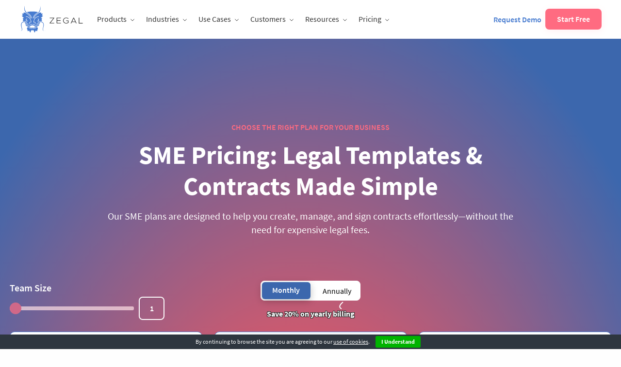

--- FILE ---
content_type: text/html; charset=UTF-8
request_url: https://zegal.com/en-gb/pricing/
body_size: 29133
content:
<!DOCTYPE html>
<html class="no-js" lang="en-gb" >
<head>
  <!--<script src="https://zegal.com/~partytown/partytown.js"></script>-->
  <script>
    partytown = { forward: ['dataLayer.push', 'Intercom', '_hsq.push'], };
  </script>
  
  <!-- <link rel="preconnect" href="https://www.recaptcha.net"> -->

  <link rel="preload" href="https://zegal.com/wp-content/themes/FoundationPress/assets/fonts/6xK3dSBYKcSV-LCoeQqfX1RYOo3qOK7l.woff2" as="font" type="font/woff2" crossorigin="anonymous">
  <link rel="preload" href="https://zegal.com/wp-content/themes/FoundationPress/assets/fonts/6xKydSBYKcSV-LCoeQqfX1RYOo3ig4vwlxdu.woff2" as="font" type="font/woff2" crossorigin="anonymous">
  <link rel="preload" href="https://zegal.com/wp-content/themes/FoundationPress/assets/fonts/6xKydSBYKcSV-LCoeQqfX1RYOo3i54rwlxdu.woff2" as="font" type="font/woff2" crossorigin="anonymous">

  <meta charset="UTF-8" />
  <meta name="viewport" content="width=device-width, initial-scale=1.0" />
  <meta http-equiv="Content-type" content="text/html;charset=UTF-8">
  <meta name="ahrefs-site-verification" content="d50365c895c44d845d31f7a24f31aae1915ccef3737fefd775d8f7531e90d02b">

  <link rel="icon" href="https://zegal.com/wp-content/themes/FoundationPress/favicon.ico" sizes="32x32">

  <script type="text/javascript">
    var themeurl = "https://zegal.com/wp-content/themes/FoundationPress"
  </script>

  <meta name='robots' content='index, follow, max-image-preview:large, max-snippet:-1, max-video-preview:-1' />
	<style>img:is([sizes="auto" i], [sizes^="auto," i]) { contain-intrinsic-size: 3000px 1500px }</style>
	
	<!-- This site is optimized with the Yoast SEO Premium plugin v20.8 (Yoast SEO v26.2) - https://yoast.com/wordpress/plugins/seo/ -->
	<title>Plans &amp; Pricing | Zegal UK</title>
	<link rel="canonical" href="https://zegal.com/en-gb/pricing/" />
	<meta property="og:locale" content="en_GB" />
	<meta property="og:type" content="article" />
	<meta property="og:title" content="Plans &amp; Pricing" />
	<meta property="og:url" content="https://zegal.com/en-gb/pricing/" />
	<meta property="og:site_name" content="Zegal UK" />
	<meta property="article:publisher" content="https://www.facebook.com/getzegal/" />
	<meta property="article:modified_time" content="2025-07-14T08:39:55+00:00" />
	<meta property="og:image" content="https://zegal.com/wp-content/uploads/2023/09/zegal-logo-red.jpg" />
	<meta property="og:image:width" content="1200" />
	<meta property="og:image:height" content="627" />
	<meta property="og:image:type" content="image/jpeg" />
	<meta name="twitter:card" content="summary_large_image" />
	<meta name="twitter:site" content="@getzegal" />
	<script type="application/ld+json" class="yoast-schema-graph">{"@context":"https://schema.org","@graph":[{"@type":"WebPage","@id":"https://zegal.com/en-gb/pricing/","url":"https://zegal.com/en-gb/pricing/","name":"Plans &amp; Pricing | Zegal UK","isPartOf":{"@id":"https://zegal.com/en-gb/#website"},"datePublished":"2024-02-12T10:58:30+00:00","dateModified":"2025-07-14T08:39:55+00:00","breadcrumb":{"@id":"https://zegal.com/en-gb/pricing/#breadcrumb"},"inLanguage":"en-GB","potentialAction":[{"@type":"ReadAction","target":["https://zegal.com/en-gb/pricing/"]}]},{"@type":"BreadcrumbList","@id":"https://zegal.com/en-gb/pricing/#breadcrumb","itemListElement":[{"@type":"ListItem","position":1,"name":"Home","item":"https://zegal.com/en-gb/"},{"@type":"ListItem","position":2,"name":"Plans &amp; Pricing"}]},{"@type":"WebSite","@id":"https://zegal.com/en-gb/#website","url":"https://zegal.com/en-gb/","name":"Zegal UK","description":"Need legal? Click Zegal.","publisher":{"@id":"https://zegal.com/en-gb/#organization"},"potentialAction":[{"@type":"SearchAction","target":{"@type":"EntryPoint","urlTemplate":"https://zegal.com/en-gb/?s={search_term_string}"},"query-input":{"@type":"PropertyValueSpecification","valueRequired":true,"valueName":"search_term_string"}}],"inLanguage":"en-GB"},{"@type":"Organization","@id":"https://zegal.com/en-gb/#organization","name":"Zegal UK","url":"https://zegal.com/en-gb/","logo":{"@type":"ImageObject","inLanguage":"en-GB","@id":"https://zegal.com/en-gb/#/schema/logo/image/","url":"https://zegal.com/wp-content/uploads/2021/11/zegal-logo-white.png","contentUrl":"https://zegal.com/wp-content/uploads/2021/11/zegal-logo-white.png","width":200,"height":69,"caption":"Zegal UK"},"image":{"@id":"https://zegal.com/en-gb/#/schema/logo/image/"},"sameAs":["https://www.facebook.com/getzegal/","https://x.com/getzegal","https://www.linkedin.com/company/getzegal/","https://www.youtube.com/@legalzegal"]}]}</script>
	<!-- / Yoast SEO Premium plugin. -->


<link rel='dns-prefetch' href='//fonts.googleapis.com' />
<link rel='stylesheet' id='wp-block-library-css' href='https://zegal.com/wp-includes/css/dist/block-library/style.min.css?ver=6.8.3' type='text/css' media='all' />
<style id='classic-theme-styles-inline-css' type='text/css'>
/*! This file is auto-generated */
.wp-block-button__link{color:#fff;background-color:#32373c;border-radius:9999px;box-shadow:none;text-decoration:none;padding:calc(.667em + 2px) calc(1.333em + 2px);font-size:1.125em}.wp-block-file__button{background:#32373c;color:#fff;text-decoration:none}
</style>
<style id='pdfp-pdfposter-style-inline-css' type='text/css'>
.wp-block-pdfp-pdf-poster{overflow:hidden}.pdfp_wrapper .pdf{position:relative}.pdfp_wrapper.pdfp_popup_enabled .iframe_wrapper{display:none}.pdfp_wrapper.pdfp_popup_enabled .iframe_wrapper:fullscreen{display:block}.pdfp_wrapper .iframe_wrapper{height:100%;width:100%}.pdfp_wrapper .iframe_wrapper:fullscreen iframe{height:100vh!important}.pdfp_wrapper .iframe_wrapper iframe{width:100%}.pdfp_wrapper .iframe_wrapper .close{background:#fff;border:1px solid #ddd;border-radius:3px;color:#222;cursor:pointer;display:none;font-family:sans-serif;font-size:36px;line-height:100%;padding:0 7px;position:absolute;right:12px;top:35px;z-index:9999}.pdfp_wrapper .iframe_wrapper:fullscreen .close{display:block}.pdfp_wrapper .pdfp_fullscreen_close{display:none}.pdfp_wrapper.pdfp_fullscreen_opened .pdfp_fullscreen_close{align-items:center;background:#fff;border-radius:3px;color:#222;cursor:pointer;display:flex;font-size:35px;height:30px;justify-content:center;overflow:hidden;padding-bottom:4px;position:fixed;right:20px;top:20px;width:32px}.pdfp_wrapper.pdfp_fullscreen_opened .pdfp_fullscreen_overlay{background:#2229;height:100%;left:0;position:fixed;top:0;width:100%}.pdfp_wrapper.pdfp_fullscreen_opened .iframe_wrapper{display:block;height:90vh;left:50%;max-width:95%;position:fixed;top:50%;transform:translate(-50%,-50%);width:900px;z-index:99999999999}.pdfp_wrapper iframe{border:none;outline:none}.pdfp-adobe-viewer{border:1px solid #ddd;border-radius:3px;cursor:pointer;outline:none;text-decoration:none}.pdfp_download{margin-right:15px}.cta_wrapper{display:flex;gap:10px;margin-bottom:10px;text-align:left}.cta_wrapper a{text-decoration:none!important}.cta_wrapper button{cursor:pointer}.pdfp_wrapper p{margin:10px 0;text-align:center}.popout-disabled{height:50px;position:absolute;right:12px;top:12px;width:50px}.pdfp_wrapper iframe{max-width:100%}.ViewSDK_hideOverflow[data-align=center]{margin-left:auto;margin-right:auto}.ViewSDK_hideOverflow[data-align=left]{margin-right:auto}.ViewSDK_hideOverflow[data-align=right]{margin-left:auto}@media screen and (max-width:768px){.pdfp_wrapper iframe{height:calc(100vw + 120px)}}@media screen and (max-width:576px){.cta_wrapper .pdfp_download{margin-bottom:10px;margin-right:0}.cta_wrapper .pdfp_download button{margin-right:0!important}.cta_wrapper{align-items:center;display:flex;flex-direction:column}}
.pdfp_wrapper .pdf{position:relative}.pdfp_wrapper .iframe_wrapper{height:100%;width:100%}.pdfp_wrapper .iframe_wrapper:fullscreen iframe{height:100vh!important}.pdfp_wrapper .iframe_wrapper iframe{width:100%}.pdfp_wrapper .iframe_wrapper .close{background:#fff;border:1px solid #ddd;border-radius:3px;color:#222;cursor:pointer;display:none;font-family:sans-serif;font-size:36px;line-height:100%;padding:0 7px;position:absolute;right:12px;top:35px;z-index:9999}.pdfp_wrapper .iframe_wrapper:fullscreen .close{display:block}.pdfp-adobe-viewer{border:1px solid #ddd;border-radius:3px;cursor:pointer;outline:none;text-decoration:none}.pdfp_download{margin-right:15px}.cta_wrapper{margin-bottom:10px}.pdfp_wrapper p{margin:10px 0;text-align:center}.popout-disabled{height:50px;position:absolute;right:12px;top:12px;width:50px}@media screen and (max-width:768px){.pdfp_wrapper iframe{height:calc(100vw + 120px)}}.ViewSDK_hideOverflow[data-align=center]{margin-left:auto;margin-right:auto}.ViewSDK_hideOverflow[data-align=left]{margin-right:auto}.ViewSDK_hideOverflow[data-align=right]{margin-left:auto}@media screen and (max-width:768px){.pdfp_wrapper iframe{height:calc(100vw + 120px)!important}}@media screen and (max-width:576px){.cta_wrapper .pdfp_download{margin-bottom:10px;margin-right:0}.cta_wrapper .pdfp_download button{margin-right:0!important}.cta_wrapper{align-items:center;display:flex;flex-direction:column}}.ViewSDK_fullScreenPDFViewer{background-color:#474747}.ViewSDK_fullScreenPDFViewer iframe{background:green;border:none;display:block;height:90%!important;margin:auto;max-width:1320px;position:relative;top:5%;width:90%!important}

</style>
<link rel='stylesheet' id='editorskit-frontend-css' href='https://zegal.com/wp-content/plugins/block-options/build/style.build.css?ver=new' type='text/css' media='all' />
<style id='global-styles-inline-css' type='text/css'>
:root{--wp--preset--aspect-ratio--square: 1;--wp--preset--aspect-ratio--4-3: 4/3;--wp--preset--aspect-ratio--3-4: 3/4;--wp--preset--aspect-ratio--3-2: 3/2;--wp--preset--aspect-ratio--2-3: 2/3;--wp--preset--aspect-ratio--16-9: 16/9;--wp--preset--aspect-ratio--9-16: 9/16;--wp--preset--color--black: #000000;--wp--preset--color--cyan-bluish-gray: #abb8c3;--wp--preset--color--white: #ffffff;--wp--preset--color--pale-pink: #f78da7;--wp--preset--color--vivid-red: #cf2e2e;--wp--preset--color--luminous-vivid-orange: #ff6900;--wp--preset--color--luminous-vivid-amber: #fcb900;--wp--preset--color--light-green-cyan: #7bdcb5;--wp--preset--color--vivid-green-cyan: #00d084;--wp--preset--color--pale-cyan-blue: #8ed1fc;--wp--preset--color--vivid-cyan-blue: #0693e3;--wp--preset--color--vivid-purple: #9b51e0;--wp--preset--gradient--vivid-cyan-blue-to-vivid-purple: linear-gradient(135deg,rgba(6,147,227,1) 0%,rgb(155,81,224) 100%);--wp--preset--gradient--light-green-cyan-to-vivid-green-cyan: linear-gradient(135deg,rgb(122,220,180) 0%,rgb(0,208,130) 100%);--wp--preset--gradient--luminous-vivid-amber-to-luminous-vivid-orange: linear-gradient(135deg,rgba(252,185,0,1) 0%,rgba(255,105,0,1) 100%);--wp--preset--gradient--luminous-vivid-orange-to-vivid-red: linear-gradient(135deg,rgba(255,105,0,1) 0%,rgb(207,46,46) 100%);--wp--preset--gradient--very-light-gray-to-cyan-bluish-gray: linear-gradient(135deg,rgb(238,238,238) 0%,rgb(169,184,195) 100%);--wp--preset--gradient--cool-to-warm-spectrum: linear-gradient(135deg,rgb(74,234,220) 0%,rgb(151,120,209) 20%,rgb(207,42,186) 40%,rgb(238,44,130) 60%,rgb(251,105,98) 80%,rgb(254,248,76) 100%);--wp--preset--gradient--blush-light-purple: linear-gradient(135deg,rgb(255,206,236) 0%,rgb(152,150,240) 100%);--wp--preset--gradient--blush-bordeaux: linear-gradient(135deg,rgb(254,205,165) 0%,rgb(254,45,45) 50%,rgb(107,0,62) 100%);--wp--preset--gradient--luminous-dusk: linear-gradient(135deg,rgb(255,203,112) 0%,rgb(199,81,192) 50%,rgb(65,88,208) 100%);--wp--preset--gradient--pale-ocean: linear-gradient(135deg,rgb(255,245,203) 0%,rgb(182,227,212) 50%,rgb(51,167,181) 100%);--wp--preset--gradient--electric-grass: linear-gradient(135deg,rgb(202,248,128) 0%,rgb(113,206,126) 100%);--wp--preset--gradient--midnight: linear-gradient(135deg,rgb(2,3,129) 0%,rgb(40,116,252) 100%);--wp--preset--font-size--small: 13px;--wp--preset--font-size--medium: 20px;--wp--preset--font-size--large: 36px;--wp--preset--font-size--x-large: 42px;--wp--preset--spacing--20: 0.44rem;--wp--preset--spacing--30: 0.67rem;--wp--preset--spacing--40: 1rem;--wp--preset--spacing--50: 1.5rem;--wp--preset--spacing--60: 2.25rem;--wp--preset--spacing--70: 3.38rem;--wp--preset--spacing--80: 5.06rem;--wp--preset--shadow--natural: 6px 6px 9px rgba(0, 0, 0, 0.2);--wp--preset--shadow--deep: 12px 12px 50px rgba(0, 0, 0, 0.4);--wp--preset--shadow--sharp: 6px 6px 0px rgba(0, 0, 0, 0.2);--wp--preset--shadow--outlined: 6px 6px 0px -3px rgba(255, 255, 255, 1), 6px 6px rgba(0, 0, 0, 1);--wp--preset--shadow--crisp: 6px 6px 0px rgba(0, 0, 0, 1);}:where(.is-layout-flex){gap: 0.5em;}:where(.is-layout-grid){gap: 0.5em;}body .is-layout-flex{display: flex;}.is-layout-flex{flex-wrap: wrap;align-items: center;}.is-layout-flex > :is(*, div){margin: 0;}body .is-layout-grid{display: grid;}.is-layout-grid > :is(*, div){margin: 0;}:where(.wp-block-columns.is-layout-flex){gap: 2em;}:where(.wp-block-columns.is-layout-grid){gap: 2em;}:where(.wp-block-post-template.is-layout-flex){gap: 1.25em;}:where(.wp-block-post-template.is-layout-grid){gap: 1.25em;}.has-black-color{color: var(--wp--preset--color--black) !important;}.has-cyan-bluish-gray-color{color: var(--wp--preset--color--cyan-bluish-gray) !important;}.has-white-color{color: var(--wp--preset--color--white) !important;}.has-pale-pink-color{color: var(--wp--preset--color--pale-pink) !important;}.has-vivid-red-color{color: var(--wp--preset--color--vivid-red) !important;}.has-luminous-vivid-orange-color{color: var(--wp--preset--color--luminous-vivid-orange) !important;}.has-luminous-vivid-amber-color{color: var(--wp--preset--color--luminous-vivid-amber) !important;}.has-light-green-cyan-color{color: var(--wp--preset--color--light-green-cyan) !important;}.has-vivid-green-cyan-color{color: var(--wp--preset--color--vivid-green-cyan) !important;}.has-pale-cyan-blue-color{color: var(--wp--preset--color--pale-cyan-blue) !important;}.has-vivid-cyan-blue-color{color: var(--wp--preset--color--vivid-cyan-blue) !important;}.has-vivid-purple-color{color: var(--wp--preset--color--vivid-purple) !important;}.has-black-background-color{background-color: var(--wp--preset--color--black) !important;}.has-cyan-bluish-gray-background-color{background-color: var(--wp--preset--color--cyan-bluish-gray) !important;}.has-white-background-color{background-color: var(--wp--preset--color--white) !important;}.has-pale-pink-background-color{background-color: var(--wp--preset--color--pale-pink) !important;}.has-vivid-red-background-color{background-color: var(--wp--preset--color--vivid-red) !important;}.has-luminous-vivid-orange-background-color{background-color: var(--wp--preset--color--luminous-vivid-orange) !important;}.has-luminous-vivid-amber-background-color{background-color: var(--wp--preset--color--luminous-vivid-amber) !important;}.has-light-green-cyan-background-color{background-color: var(--wp--preset--color--light-green-cyan) !important;}.has-vivid-green-cyan-background-color{background-color: var(--wp--preset--color--vivid-green-cyan) !important;}.has-pale-cyan-blue-background-color{background-color: var(--wp--preset--color--pale-cyan-blue) !important;}.has-vivid-cyan-blue-background-color{background-color: var(--wp--preset--color--vivid-cyan-blue) !important;}.has-vivid-purple-background-color{background-color: var(--wp--preset--color--vivid-purple) !important;}.has-black-border-color{border-color: var(--wp--preset--color--black) !important;}.has-cyan-bluish-gray-border-color{border-color: var(--wp--preset--color--cyan-bluish-gray) !important;}.has-white-border-color{border-color: var(--wp--preset--color--white) !important;}.has-pale-pink-border-color{border-color: var(--wp--preset--color--pale-pink) !important;}.has-vivid-red-border-color{border-color: var(--wp--preset--color--vivid-red) !important;}.has-luminous-vivid-orange-border-color{border-color: var(--wp--preset--color--luminous-vivid-orange) !important;}.has-luminous-vivid-amber-border-color{border-color: var(--wp--preset--color--luminous-vivid-amber) !important;}.has-light-green-cyan-border-color{border-color: var(--wp--preset--color--light-green-cyan) !important;}.has-vivid-green-cyan-border-color{border-color: var(--wp--preset--color--vivid-green-cyan) !important;}.has-pale-cyan-blue-border-color{border-color: var(--wp--preset--color--pale-cyan-blue) !important;}.has-vivid-cyan-blue-border-color{border-color: var(--wp--preset--color--vivid-cyan-blue) !important;}.has-vivid-purple-border-color{border-color: var(--wp--preset--color--vivid-purple) !important;}.has-vivid-cyan-blue-to-vivid-purple-gradient-background{background: var(--wp--preset--gradient--vivid-cyan-blue-to-vivid-purple) !important;}.has-light-green-cyan-to-vivid-green-cyan-gradient-background{background: var(--wp--preset--gradient--light-green-cyan-to-vivid-green-cyan) !important;}.has-luminous-vivid-amber-to-luminous-vivid-orange-gradient-background{background: var(--wp--preset--gradient--luminous-vivid-amber-to-luminous-vivid-orange) !important;}.has-luminous-vivid-orange-to-vivid-red-gradient-background{background: var(--wp--preset--gradient--luminous-vivid-orange-to-vivid-red) !important;}.has-very-light-gray-to-cyan-bluish-gray-gradient-background{background: var(--wp--preset--gradient--very-light-gray-to-cyan-bluish-gray) !important;}.has-cool-to-warm-spectrum-gradient-background{background: var(--wp--preset--gradient--cool-to-warm-spectrum) !important;}.has-blush-light-purple-gradient-background{background: var(--wp--preset--gradient--blush-light-purple) !important;}.has-blush-bordeaux-gradient-background{background: var(--wp--preset--gradient--blush-bordeaux) !important;}.has-luminous-dusk-gradient-background{background: var(--wp--preset--gradient--luminous-dusk) !important;}.has-pale-ocean-gradient-background{background: var(--wp--preset--gradient--pale-ocean) !important;}.has-electric-grass-gradient-background{background: var(--wp--preset--gradient--electric-grass) !important;}.has-midnight-gradient-background{background: var(--wp--preset--gradient--midnight) !important;}.has-small-font-size{font-size: var(--wp--preset--font-size--small) !important;}.has-medium-font-size{font-size: var(--wp--preset--font-size--medium) !important;}.has-large-font-size{font-size: var(--wp--preset--font-size--large) !important;}.has-x-large-font-size{font-size: var(--wp--preset--font-size--x-large) !important;}
:where(.wp-block-post-template.is-layout-flex){gap: 1.25em;}:where(.wp-block-post-template.is-layout-grid){gap: 1.25em;}
:where(.wp-block-columns.is-layout-flex){gap: 2em;}:where(.wp-block-columns.is-layout-grid){gap: 2em;}
:root :where(.wp-block-pullquote){font-size: 1.5em;line-height: 1.6;}
</style>
<link rel='stylesheet' id='contact-form-7-css' href='https://zegal.com/wp-content/plugins/contact-form-7/includes/css/styles.css?ver=5.9.8' type='text/css' media='all' />
<link rel='stylesheet' id='pdfp-public-css' href='https://zegal.com/wp-content/plugins/pdf-poster/build/public.css?ver=2.3.1' type='text/css' media='all' />
<link rel="preload" href="https://zegal.com/wp-content/themes/FoundationPress/assets/fonts/6xK3dSBYKcSV-LCoeQqfX1RYOo3qOK7l.woff2" as="font" type="font/woff2" crossorigin="anonymous"><link rel="preload" href="https://zegal.com/wp-content/themes/FoundationPress/assets/fonts/6xKydSBYKcSV-LCoeQqfX1RYOo3ig4vwlxdu.woff2" as="font" type="font/woff2" crossorigin="anonymous"><link rel="preload" href="https://zegal.com/wp-content/themes/FoundationPress/assets/fonts/6xKydSBYKcSV-LCoeQqfX1RYOo3i54rwlxdu.woff2" as="font" type="font/woff2" crossorigin="anonymous"><link rel='stylesheet' id='google-font-inter-css' href='https://fonts.googleapis.com/css2?family=Inter%3Awght%40400%3B500%3B600%3B700&#038;display=swap&#038;ver=6.8.3' type='text/css' media='all' />
<link rel='stylesheet' id='main-stylesheet-css' href='https://zegal.com/wp-content/themes/FoundationPress/assets/stylesheets/foundation.css?ver=19.3.8' type='text/css' media='all' />
<link rel='stylesheet' id='dragonedit-stylesheet-css' href='https://zegal.com/wp-content/themes/FoundationPress/style.css?ver=19.3.8' type='text/css' media='all' />
<link rel='stylesheet' id='style-liberary-css' href='https://zegal.com/wp-content/themes/FoundationPress/assets/css/style-liberary.min.css?ver=19.3.8' type='text/css' media='all' />
<script type="text/javascript" src="https://zegal.com/wp-content/plugins/svg-support/vendor/DOMPurify/DOMPurify.min.js?ver=2.5.8" id="bodhi-dompurify-library-js"></script>
<script type="text/javascript" src="https://zegal.com/wp-includes/js/jquery/jquery.min.js?ver=3.7.1" id="jquery-core-js"></script>
<script type="text/javascript" src="https://zegal.com/wp-includes/js/jquery/jquery-migrate.min.js?ver=3.4.1" id="jquery-migrate-js"></script>
<script type="text/javascript" id="bodhi_svg_inline-js-extra">
/* <![CDATA[ */
var svgSettings = {"skipNested":""};
/* ]]> */
</script>
<script type="text/javascript" src="https://zegal.com/wp-content/plugins/svg-support/js/min/svgs-inline-min.js" id="bodhi_svg_inline-js"></script>
<script type="text/javascript" id="bodhi_svg_inline-js-after">
/* <![CDATA[ */
cssTarget={"Bodhi":"img.style-svg","ForceInlineSVG":"style-svg"};ForceInlineSVGActive="false";frontSanitizationEnabled="on";
/* ]]> */
</script>
<link rel="https://api.w.org/" href="https://zegal.com/en-gb/wp-json/" /><link rel="alternate" title="JSON" type="application/json" href="https://zegal.com/en-gb/wp-json/wp/v2/pages/153120" /><link rel="alternate" title="oEmbed (JSON)" type="application/json+oembed" href="https://zegal.com/en-gb/wp-json/oembed/1.0/embed?url=https%3A%2F%2Fzegal.com%2Fen-gb%2Fpricing%2F" />
<link rel="alternate" title="oEmbed (XML)" type="text/xml+oembed" href="https://zegal.com/en-gb/wp-json/oembed/1.0/embed?url=https%3A%2F%2Fzegal.com%2Fen-gb%2Fpricing%2F&#038;format=xml" />
<meta name="generator" content="WPML ver:4.8.4 stt:64,1,65,66,67,68;" />
        <style>
                    </style>
<link rel="icon" href="https://zegal.com/wp-content/uploads/2018/01/cropped-ZEGAL-square-logo-red-e1515663110776-32x32.png" sizes="32x32" />
<link rel="icon" href="https://zegal.com/wp-content/uploads/2018/01/cropped-ZEGAL-square-logo-red-e1515663110776-192x192.png" sizes="192x192" />
<link rel="apple-touch-icon" href="https://zegal.com/wp-content/uploads/2018/01/cropped-ZEGAL-square-logo-red-e1515663110776-180x180.png" />
<meta name="msapplication-TileImage" content="https://zegal.com/wp-content/uploads/2018/01/cropped-ZEGAL-square-logo-red-e1515663110776-270x270.png" />
		<style type="text/css" id="wp-custom-css">
			/*
You can add your own CSS here.

// Additional rules for Contact7Forms

.wpcf7 input[type="text"],
.wpcf7 input[type="email"],
.wpcf7 textarea
{
    background-color: #fff;
    color: #999;
    width: 50%;
	border:none;
	border-radius: 3px;
	height: 3.3rem
	padding: 0 1rem;
}

.wpcf7 input[type="submit"]
{
	border-style: solid;
	border-width: 0;
	border-radius: 3px;
	cursor: pointer;
	font-family: "Source Sans Pro", sans-serif;
	padding: 1rem 3rem;
	font-size: 1.1rem;
	color: #fefefe;
	background: #4cbac0;
	width: 100%;
	transition: background .3s ease-out
}


Click the help icon above to learn more.
*/		</style>
		
  
  <!-- 1) Local Business Schema . -->
  <script type="application/ld+json">{"@context":"https://schema.org","@type":"LocalBusiness","name":"Zegal","image":"https://zegal.com/","@id":"","url":"https://zegal.com/","telephone":"","address":{"@type":"PostalAddress","streetAddress":"","addressLocality":"","postalCode":"","addressCountry":""},"openingHoursSpecification":{"@type":"OpeningHoursSpecification","dayOfWeek":["Monday","Tuesday","Wednesday","Thursday","Friday","Saturday","Sunday"],"opens":"00:00","closes":"23:59"},"sameAs":["https://www.facebook.com/getzegal","https://www.linkedin.com/company/3213265/","https://twitter.com/getzegal"]}
  </script>

  <!-- 2) Organization Schema -->
  <script type="application/ld+json">{"@context":"https://schema.org","@type":"Organization","name":"Zegal","alternateName":"IT Company","url":"https://zegal.com/","logo":"https://zegal.com/","sameAs":["https://www.facebook.com/getzegal","https://twitter.com/getzegal","https://www.linkedin.com/company/3213265/"]}</script>

  <!-- 3) Site Search Box Schema -->
  <script type="application/ld+json">{"@context":"https://schema.org/","@type":"WebSite","name":"Zegal","url":"https://zegal.com/","potentialAction":{"@type":"SearchAction","target":"https://zegal.com/?s={search_term_string}","query-input":"required name=search_term_string"}}</script>
</head>
<body class="wp-singular page-template-default page page-id-153120 wp-custom-logo wp-theme-FoundationPress offcanvas zegal-c-language-en-gb" >

<script>


window.dataLayer=window.dataLayer||[];window.addEventListener("error",e=>{window.dataLayer.push({event:"js_error",e_message:e.message,e_filename:e.filename,e_lineno:e.lineno,e_colno:e.colno,e_stack:e.error?e.error.stack:null})});function getCookie(name){var nameEQ=name+"=";var ca=document.cookie.split(";");for(var i=0;i<ca.length;i++){var c=ca[i];while(c.charAt(0)==" ")c=c.substring(1,c.length);if(c.indexOf(nameEQ)==0)return c.substring(nameEQ.length,c.length)}return null}if(typeof window.zevents==="undefined"){window.zevents={};window.zevents.start=Date.now()}window.addEventListener("DOMContentLoaded",event=>{window.zevents.domcontentloaded=true});window.addEventListener("load",event=>{window.zevents.loaded=true});if(typeof window.zpage==="undefined"){window.zpage={};if(window.location.pathname.substring(0,4)=="/en-")window.zpage.langcode=window.location.pathname.substring(1,6)}function callback(func){if(typeof func==="function")func()}function wait_zgeo(func){if(typeof window.zgeo!=="undefined"){console.log("Geo data from window");callback(func)}else{if(getCookie("zgeo")){window.zgeo=JSON.parse(getCookie("zgeo"));window.dataLayer.push(window.zgeo);console.log("Geo data from cookie");callback(func)}else{fetch("/geo").then(res=>{if(!res.ok){throw Error(res.statusText)}return res}).then(res=>{window.zgeo={continent:res.headers.get("f-continent"),country:res.headers.get("f-country").replace(/(^|\s)\S/g,function(t){return t.toUpperCase()}),cc:res.headers.get("f-cc")};window.dataLayer.push(window.zgeo);document.cookie="zgeo="+JSON.stringify(window.zgeo);console.log("Geo data from fastly");callback(func)})["catch"](error=>{console.log("fastly err:",error);window.zgeo={continent:"Unknown",country:"Unknown",cc:"HK"};callback(func)})}}}function cc2to3(cc){switch(cc){case"HK":return"HKG";case"SG":return"SGP";case"AU":return"AUS";case"NZ":return"NZL";case"GB":return"GBR";default:console.warn("cc2to3 err: "+cc);return window.zgeo.continent=="Asia"?"SGP":window.zgeo.continent=="Africa"?"ZWE":"GBR"}}function zgeoHardRedirect(CC){if(window.location.pathname.substring(0,4)!="/en-"){if(typeof CC!="undefined"&&CC!=window.zgeo.cc){window.zpage.langcode="en-hk"}else{if(window.zgeo.cc=="HK"||window.zgeo.cc=="SG"||window.zgeo.cc=="AU"||window.zgeo.cc=="NZ"||window.zgeo.cc=="GB"){var tag=window.location.search?"&r=1":"?r=1";window.zpage.langcode="en-"+window.zgeo.cc.toLowerCase();window.location.replace("/"+window.zpage.langcode+window.location.pathname+window.location.search+tag)}else{window.zpage.langcode="en-hk"}}}else{window.zpage.langcode=window.location.pathname.substring(1,6)}}function zgeoSoftLocalise(){if(window.location.pathname.substring(0,4)!="/en-"&&window.location.pathname.substring(0,4)!="/zh-"){if(window.zgeo.cc=="HK"||window.zgeo.cc=="SG"||window.zgeo.cc=="AU"||window.zgeo.cc=="NZ"||window.zgeo.cc=="GB"){window.zpage.langcode="en-"+window.zgeo.cc.toLowerCase();history.pushState("object or string",window.document.title,"/"+window.zpage.langcode+window.location.pathname+window.location.search);window.zpage.softLocalised=true}}else{window.zpage.langcode=window.location.pathname.substring(1,6)}function localiseURLs(){if(window.zpage.softLocalised){var anchors=document.getElementsByTagName("a");for(let i=0;i<anchors.length;i++){if(anchors[i].href&&!anchors[i].href.includes("/en-")&&anchors[i].href&&!anchors[i].href.includes("/zh-")&&!anchors[i].href.includes("/wp-")){anchors[i].href=anchors[i].href.replace("https://"+window.location.hostname+"/","https://"+window.location.hostname+"/"+window.zpage.langcode+"/");document.documentElement.lang=window.zpage.langcode}}var fields=document.getElementsByName("market");for(let i=0;i<fields.length;i++){fields[i].value=cc2to3(window.zgeo.cc)}window.zpage.softLocalised=false}}if(window.zevents.domcontentloaded){localiseURLs()}else{window.addEventListener("DOMContentLoaded",event=>{localiseURLs()})}}if(!("requestIdleCallback"in window)){window.requestIdleCallback=function(cb){return setTimeout(function(){cb({didTimeout:false,timeRemaining:function(){return Math.max(0,50-(Date.now()-start))}})},1)};window.cancelIdleCallback=function(id){clearTimeout(id)}}function initDebouncedFunc(func,wait=100){let timeout;return function(...args){const context=this;clearTimeout(timeout);timeout=setTimeout(()=>{func.apply(context,args)},wait)}}function delay_until_event_and_interaction(event,func,opt){let interactionOccurred=false;let loadEventOccurred=false;if(event==="DOMContentLoaded"&&document.readyState==="interactive"||event==="load"&&document.readyState==="complete"){loadEventOccurred=true;tryFunc()}else{window.addEventListener(event,()=>{loadEventOccurred=true;tryFunc()})}window.addEventListener("pointerdown",onInteraction,{once:true});window.addEventListener("pointermove",onInteraction,{once:true});window.addEventListener("keydown",onInteraction,{once:true});window.addEventListener("scroll",onInteraction,{once:true});function onInteraction(){if(!interactionOccurred){interactionOccurred=true;tryFunc()}}function tryFunc(){if(interactionOccurred&&loadEventOccurred)execFunc()}function execFunc(){opt==="idle"?requestIdleCallback(func,{timeout:2e3}):func()}}
</script>

<!-- Google Tag Manager -->
<noscript><iframe src="//www.googletagmanager.com/ns.html?id=GTM-NQST38"
height="0" width="0" style="display:none;visibility:hidden"></iframe> </noscript>
<script>(function(w,d,s,l,i){w[l]=w[l]||[];w[l].push({'gtm.start':
new Date().getTime(),event:'gtm.js'});var f=d.getElementsByTagName(s)[0],
j=d.createElement(s),dl=l!='dataLayer'?'&l='+l:'';j.async=true;j.src=
'//www.googletagmanager.com/gtm.js?id='+i+dl;f.parentNode.insertBefore(j,f);
})(window,document,'script','dataLayer','GTM-NQST38');</script>
<!-- End Google Tag Manager -->




<input id="dl-ajax-url" type="hidden" value="https://zegal.com/wp-admin/admin-ajax.php" />
<input type="hidden" id="reg-link" value="https://register.zegal.com/" />
<input type="hidden" id="app-link" value="https://app.zegal.com/" />




<style>
    @media only screen and (max-width: 639px){
      .home .section-text-image .wp-block-image {
        margin-bottom: 0;
      }
      .home .wp-block-image figure {
        padding-left: 0;
      }
      .section-text-image figure, .section-wrapper--banner figure {
        margin: 40px auto 0;
        text-align: center;
      }
      .section-text-image img, .section-wrapper--banner img {
        max-width: 60%;
      }
    }

    .title-bar #search-lite-mobile {
      position: absolute; right: 5px; top: 10px; width:190px;
    }
    /*navbar search*/
    .nav-search-container{
        position: relative;
        width: 100%;
    }
    .nav-search-container .input-group{
      position: absolute;
        top: -10px;
    }
    .nav-search-container .input-group input.input-group-field{
        background: #fff;
        box-shadow: none;
        background-color: #fff;
        color: #AAAAAA;
        border: 1px solid #AAAAAA;
        border-radius: 6px;
        width: 262px;
        height: 36px;
    }
    .nav-search-container .input-group .input-group-button{
      position: absolute;
        right: 18px;
        top: 1px;
    }
    .nav-search-container .input-group .input-group-button #searchsubmit{
        display: none;
    }
    @media only screen and (max-width: 639px) {
      .search-form-container.search-content-section input.input-group-field{
        max-width: 200px;
        font-size: 20px;
      }
      .input-group-button input#searchsubmit {
          padding: 9px 15px;
          font-size: 20px;
      }
      .nav-search-container .input-group .input-group-button{
        right: 35px;
          /*top: 1px;*/
      }
    }
    .title-bar .header-search{
      display: flex;
        align-items: center;
        justify-content: center;
        margin-top: 0;
    }
    .header-btn-container{
      display: flex;
        float: right;
        height: 100%;
        align-items: center;
        width: 100%;
        justify-content: end;
    }
    .title-bar a.z-register-btn{
      display: inline-flex;
      padding: 8px 16px;
      justify-content: center;
      align-items: center;
      gap: 4px;
      font-size: 16px;
      text-align: center;
      color: var(--Secondary, #FF6B81);
      border-radius: 8px;
      border: 1px solid var(--Secondary, #FF6B81);
        margin-left: 6px;
    }
  </style>

<header id="masthead" class="site-header">

  <div class="zegal-container-header">

      <div class="header-content-wrap">

        <div class="logo-menu-wrap">
          
          <div class="site-branding">
            <a href="https://zegal.com/en-gb/" rel="home">
              <img width="168" height="61" class="zegal-header-logo" src="https://zegal.com/wp-content/uploads/2024/02/blue-logo-with-zegal-1.svg" alt="Zegal">
              <img width="168" height="61" class="zegal-header-logo-white" src="https://zegal.com/wp-content/themes/FoundationPress/assets/images/zegal/svg/logo/Zegal_logo.svg" alt="Zegal">
            </a>
          </div><!-- .site-branding -->

          <nav id="site-navigation" class="main-navigation">

            <div class="site-branding-mobile">
              
              <a href="https://zegal.com/en-gb/" rel="home">
                <img width="168" height="61" class="zegal-header-logo" src="https://zegal.com/wp-content/uploads/2024/02/blue-logo-with-zegal-1.svg" alt="Zegal">
              </a>

              <button class="ta-mega-toggle-close">
                <svg xmlns="http://www.w3.org/2000/svg" width="32" height="32" viewBox="0 0 32 32" fill="none">
                  <path d="M10 21.3137L21.3137 10" stroke="#333333" stroke-width="2" stroke-linecap="round" stroke-linejoin="round"/>
                  <path d="M10 10L21.3137 21.3137" stroke="#333333" stroke-width="2" stroke-linecap="round" stroke-linejoin="round"/>
                </svg>
              </button>

            </div><!-- .site-branding -->

            <div class="menu-primary-mega-menu-container"><ul id="zegal-primary-menu" class="menu"><li class="menu-item menu-item-has-children sub-menu-style-column-2 menu-item menu-item-type-custom menu-item-object-custom"><a href="#">Products</a>
          <ul class="mm-sub-content mm-sub-content-column-2">
            <div class="mm-sub-content-inner">
              <li>
                  
                                        <ul class="mm-column-2-first">
                                                        <li>

                                  
                                                                      <a href="https://zegal.com/en-gb/contract-lifecycle-management-clm/">
                                      <div class="mm-column-content-wrap">
                                        
                                        

                                                                                        <div class="mm-column-icon">
                                                  <img width="36" height="36" src="https://zegal.com/wp-content/uploads/2025/05/Contract-Management-1.svg" class="attachment-full size-full" alt="Contract Management" title="Contract Management" decoding="async" />                                              </div>
                                          
                                                                                        <div class="mm-column-title-desc">
                                                  <span>Contract Management</span>
                                                  <p>Create, send, track, and manage contracts from draft to signature</p>
                                              </div>
                                          
                                      </div>
                                    </a>
                                                                    
                              </li>
                                                        <li>

                                  
                                                                      <a href="https://zegal.com/en-gb/zegalsign-legally-binding-e-signatures/">
                                      <div class="mm-column-content-wrap">
                                        
                                        

                                                                                        <div class="mm-column-icon">
                                                  <img width="36" height="36" src="https://zegal.com/wp-content/uploads/2025/05/Zegal-Sign.svg" class="attachment-full size-full" alt="E-signatures (ZegalSign)" title="E-signatures (ZegalSign)" decoding="async" />                                              </div>
                                          
                                                                                        <div class="mm-column-title-desc">
                                                  <span>E-signatures (ZegalSign)</span>
                                                  <p>Secure, legally binding e-signatures built for speed and simplicity.</p>
                                              </div>
                                          
                                      </div>
                                    </a>
                                                                    
                              </li>
                                                </ul>
                                </li>

              <li>
                  
                                        <ul class="mm-column-2-second">
                                                        <li>
                                  

                                
                                                                   <a href="https://zegal.com/en-gb/legal-documents/">
                                    <div class="mm-column-content-wrap">

                                                                                    <div class="mm-column-icon">
                                                <img width="36" height="36" src="https://zegal.com/wp-content/uploads/2025/05/Legal-Documents-1.svg" class="attachment-full size-full" alt="Legal Templates" title="Legal Templates" decoding="async" />                                            </div>
                                                                                
                                                                                    <div class="mm-column-title-desc">
                                                <span>Legal Templates</span>
                                                <p>Lawyer-reviewed templates tailored for schools and businesses</p>
                                            </div>
                                        
                                    </div>
                                    </a>
                                                                    
                              </li>
                                                        <li>
                                  

                                
                                                                   <a href="https://zegal.com/integration/">
                                    <div class="mm-column-content-wrap">

                                                                                    <div class="mm-column-icon">
                                                <img width="36" height="36" src="https://zegal.com/wp-content/uploads/2025/05/Integrations-1.svg" class="attachment-full size-full" alt="Integrations" title="Integrations" decoding="async" />                                            </div>
                                                                                
                                                                                    <div class="mm-column-title-desc">
                                                <span>Integrations</span>
                                                <p>Integrate Zegal with CRMs, SIS, or HR tools to automate workflows.
</p>
                                            </div>
                                        
                                    </div>
                                    </a>
                                                                    
                              </li>
                                                </ul>
                                </li>
            </div>
          </ul>

          </li>
<li class="menu-item menu-item-has-children sub-menu-style-column-3 menu-item menu-item-type-custom menu-item-object-custom"><a href="#">Industries</a>
          <ul class="mm-sub-content mm-sub-content-column-3">
            <div class="mm-sub-content-inner">
              <li>
                                        <span class="mm-sub-menu-title">Industries</span>
                  
                                        <ul class="mm-column-3-first">
                                                        <li>
                                  <a href="https://zegal.com/en-gb/use-cases/education/">
                                      <div class="mm-column-content-wrap">
                                                                                        <div class="mm-column-icon">
                                                  <img width="36" height="36" src="https://zegal.com/wp-content/uploads/2025/05/Education.svg" class="attachment-full size-full" alt="Education" title="Education" decoding="async" />                                              </div>
                                                                                                                                  <div class="mm-column-title-desc">
                                                  <span>Education</span>
                                                  <p>Automate contracts for admissions, HR &amp; parent comms.</p>
                                              </div>
                                                                                </div>
                                  </a>
                              </li>
                                                        <li>
                                  <a href="https://zegal.com/en-gb/use-cases/lease-automation/">
                                      <div class="mm-column-content-wrap">
                                                                                        <div class="mm-column-icon">
                                                  <img width="36" height="36" src="https://zegal.com/wp-content/uploads/2025/05/Real-Estate-Leasing.svg" class="attachment-full size-full" alt="Real Estate &amp; Leasing" title="Real Estate &amp; Leasing" decoding="async" />                                              </div>
                                                                                                                                  <div class="mm-column-title-desc">
                                                  <span>Real Estate &amp; Leasing</span>
                                                  <p>Simplify lease creation, signing, and renewals securely.</p>
                                              </div>
                                                                                </div>
                                  </a>
                              </li>
                                                        <li>
                                  <a href="https://zegal.com/sme/">
                                      <div class="mm-column-content-wrap">
                                                                                        <div class="mm-column-icon">
                                                  <img width="36" height="36" src="https://zegal.com/wp-content/uploads/2025/05/startup-icon-blue-2.svg" class="attachment-full size-full" alt="Startups &amp; SMEs" title="Startups &amp; SMEs" decoding="async" />                                              </div>
                                                                                                                                  <div class="mm-column-title-desc">
                                                  <span>Startups &amp; SMEs</span>
                                                  <p>Accelerate legal processes with templates and e-signatures.</p>
                                              </div>
                                                                                </div>
                                  </a>
                              </li>
                                                        <li>
                                  <a href="https://zegal.com/professional-service/">
                                      <div class="mm-column-content-wrap">
                                                                                        <div class="mm-column-icon">
                                                  <img width="28" height="30" src="https://zegal.com/wp-content/uploads/2025/05/Group-1.svg" class="attachment-full size-full" alt="Professional Services" title="Professional Services" decoding="async" />                                              </div>
                                                                                                                                  <div class="mm-column-title-desc">
                                                  <span>Professional Services</span>
                                                  <p>Automate onboarding, NDAs, and agreements hassle-free.</p>
                                              </div>
                                                                                </div>
                                  </a>
                              </li>
                                                </ul>
                                </li>

              <li>
                                        <span class="mm-sub-menu-title">Other industries</span>
                  
                                        <ul class="mm-column-3-second">
                                                        <li>
                                  <a href="https://zegal.com/use-cases/healthcare/">
                                      Healthcare                                  </a>
                              </li>
                                                        <li>
                                  <a href="https://zegal.com/use-cases/tech/">
                                      Technology                                  </a>
                              </li>
                                                        <li>
                                  <a href="https://zegal.com/en-gb/use-cases/entertainment/">
                                      Entertainment                                  </a>
                              </li>
                                                        <li>
                                  <a href="https://zegal.com/use-cases/finance/">
                                      Finance                                  </a>
                              </li>
                                                        <li>
                                  <a href="https://zegal.com/en-gb/case-studies/automated-engagement-letter-platform-360-law-services/">
                                      Law Firms                                  </a>
                              </li>
                                                        <li>
                                  <a href="https://zegal.com/use-cases/corporate-secretary/">
                                      Corporate  Secratary                                  </a>
                              </li>
                                                </ul>
                                </li>
              </div>
          </ul>

          </li>
<li class="menu-item menu-item-has-children sub-menu-style-column-2 menu-item menu-item-type-custom menu-item-object-custom"><a href="#">Use Cases</a>
          <ul class="mm-sub-content mm-sub-content-column-2">
            <div class="mm-sub-content-inner">
              <li>
                  
                                        <ul class="mm-column-2-first">
                                                        <li>

                                  
                                                                      <a href="https://zegal.com/admission-automation/">
                                      <div class="mm-column-content-wrap">
                                        
                                        

                                                                                        <div class="mm-column-icon">
                                                  <img width="36" height="36" src="https://zegal.com/wp-content/uploads/2025/07/Admission-Automation.svg" class="attachment-full size-full" alt="Admission Automation" title="Admission Automation" decoding="async" />                                              </div>
                                          
                                                                                        <div class="mm-column-title-desc">
                                                  <span>Admission Automation</span>
                                                  <p>Automate offer letters and agreement management.</p>
                                              </div>
                                          
                                      </div>
                                    </a>
                                                                    
                              </li>
                                                        <li>

                                  
                                                                      <a href="https://zegal.com/en-gb/use-cases/education/edutrust/">
                                      <div class="mm-column-content-wrap">
                                        
                                        

                                                                                        <div class="mm-column-icon">
                                                  <img width="36" height="36" src="https://zegal.com/wp-content/uploads/2025/05/Education.svg" class="attachment-full size-full" alt="Admissions Edutrust" title="Admissions Edutrust" decoding="async" />                                              </div>
                                          
                                                                                        <div class="mm-column-title-desc">
                                                  <span>Admissions Edutrust</span>
                                                  <p>Automate contracts for admissions, HR &amp; parent comms.</p>
                                              </div>
                                          
                                      </div>
                                    </a>
                                                                    
                              </li>
                                                        <li>

                                  
                                                                      <a href="https://zegal.com/procurement-workflow/">
                                      <div class="mm-column-content-wrap">
                                        
                                        

                                                                                        <div class="mm-column-icon">
                                                  <img width="36" height="36" src="https://zegal.com/wp-content/uploads/2025/07/Procurement-Workflows.svg" class="attachment-full size-full" alt="Procurement Workflows" title="Procurement Workflows" decoding="async" />                                              </div>
                                          
                                                                                        <div class="mm-column-title-desc">
                                                  <span>Procurement Workflows</span>
                                                  <p>Digitize vendor agreements and approvals to streamline purchases.</p>
                                              </div>
                                          
                                      </div>
                                    </a>
                                                                    
                              </li>
                                                </ul>
                                </li>

              <li>
                  
                                        <ul class="mm-column-2-second">
                                                        <li>
                                  

                                
                                                                   <a href="https://zegal.com/zegal-hr/">
                                    <div class="mm-column-content-wrap">

                                                                                    <div class="mm-column-icon">
                                                <img width="36" height="36" src="https://zegal.com/wp-content/uploads/2025/05/HR.svg" class="attachment-full size-full" alt="HR &amp; Employment" title="HR &amp; Employment" decoding="async" />                                            </div>
                                                                                
                                                                                    <div class="mm-column-title-desc">
                                                <span>HR &amp; Employment</span>
                                                <p>Simplify hiring, onboarding, and renewals with digital workflows.</p>
                                            </div>
                                        
                                    </div>
                                    </a>
                                                                    
                              </li>
                                                        <li>
                                  

                                
                                                                   <a href="https://zegal.com/en-gb/use-cases/lease-automation/">
                                    <div class="mm-column-content-wrap">

                                                                                    <div class="mm-column-icon">
                                                <img width="36" height="36" src="https://zegal.com/wp-content/uploads/2025/05/Real-Estate-Leasing-1.svg" class="attachment-full size-full" alt="Lease Agreements" title="Lease Agreements" decoding="async" />                                            </div>
                                                                                
                                                                                    <div class="mm-column-title-desc">
                                                <span>Lease Agreements</span>
                                                <p>Create, sign, and track lease contracts with full compliance.</p>
                                            </div>
                                        
                                    </div>
                                    </a>
                                                                    
                              </li>
                                                        <li>
                                  

                                
                                                                   <a href="https://zegal.com/en-gb/case-studies/automated-engagement-letter-platform-360-law-services/">
                                    <div class="mm-column-content-wrap">

                                                                                    <div class="mm-column-icon">
                                                <img width="36" height="36" src="https://zegal.com/wp-content/uploads/2025/05/Testimonials.svg" class="attachment-full size-full" alt="Engagement Letters" title="Engagement Letters" decoding="async" />                                            </div>
                                                                                
                                                                                    <div class="mm-column-title-desc">
                                                <span>Engagement Letters</span>
                                                <p>Send, sign, and track engagement letters effortlessly—with full visibility and compliance.
</p>
                                            </div>
                                        
                                    </div>
                                    </a>
                                                                    
                              </li>
                                                </ul>
                                </li>
            </div>
          </ul>

          </li>
<li class="menu-item menu-item-has-children sub-menu-style-column-1 menu-item menu-item-type-custom menu-item-object-custom"><a href="#">Customers</a>
          <ul class="mm-sub-content mm-sub-content-column-1">
            <div class="mm-sub-content-inner">
              
                                                              <li>
                              <a href="https://zegal.com/en-gb/case-studies/">
                                  <div class="mm-column-content-wrap">
                                                                                <div class="mm-column-icon">
                                              <img width="36" height="36" src="https://zegal.com/wp-content/uploads/2025/05/Case-Studies.svg" class="attachment-full size-full" alt="Case Studies" title="Case Studies" decoding="async" />                                          </div>
                                                                                                                      <div class="mm-column-title-desc">
                                              <span>Case Studies</span>
                                              <p>Examples of how Zegal simplifies workflows and saves time.</p>
                                          </div>
                                                                        </div>
                              </a>
                          </li>
                                                <li>
                              <a href="https://zegal.com/Testimonial/">
                                  <div class="mm-column-content-wrap">
                                                                                <div class="mm-column-icon">
                                              <img width="36" height="36" src="https://zegal.com/wp-content/uploads/2025/05/Testimonials.svg" class="attachment-full size-full" alt="Testimonials" title="Testimonials" decoding="async" />                                          </div>
                                                                                                                      <div class="mm-column-title-desc">
                                              <span>Testimonials</span>
                                              <p>Hear from customers on how Zegal transformed their contract processes.</p>
                                          </div>
                                                                        </div>
                              </a>
                          </li>
                                                <li>
                              <a href="https://zegal.com/en-gb/faq/">
                                  <div class="mm-column-content-wrap">
                                                                                <div class="mm-column-icon">
                                              <img width="64" height="64" src="https://zegal.com/wp-content/uploads/2025/09/FAQ-1.svg" class="attachment-full size-full" alt="FAQ" title="FAQ" decoding="async" />                                          </div>
                                                                                                                      <div class="mm-column-title-desc">
                                              <span>FAQ</span>
                                              <p>Get answers to common questions about Zegal, and how it works for your workflows.
</p>
                                          </div>
                                                                        </div>
                              </a>
                          </li>
                      
                            </div>
          </ul>

          </li>
<li class="menu-item menu-item-has-children sub-menu-style-column-2 menu-item menu-item-type-custom menu-item-object-custom"><a href="#">Resources</a>
          <ul class="mm-sub-content mm-sub-content-column-2">
            <div class="mm-sub-content-inner">
              <li>
                                        <span class="mm-sub-menu-title">Resources</span>
                  
                                        <ul class="mm-column-2-first">
                                                        <li>

                                  
                                                                      <a href="https://zegal.com/en-gb/blog/">
                                      <div class="mm-column-content-wrap">
                                        
                                        

                                                                                        <div class="mm-column-icon">
                                                  <img width="36" height="36" src="https://zegal.com/wp-content/uploads/2025/05/Legal-Blog.svg" class="attachment-full size-full" alt="Blog" title="Blog" decoding="async" />                                              </div>
                                          
                                                                                        <div class="mm-column-title-desc">
                                                  <span>Blog</span>
                                                  <p>Insights, tips, and updates on digital contracting and automation.</p>
                                              </div>
                                          
                                      </div>
                                    </a>
                                                                    
                              </li>
                                                        <li>

                                  
                                                                      <a href="https://zegal.com/en-gb/videos/">
                                      <div class="mm-column-content-wrap">
                                        
                                        

                                                                                        <div class="mm-column-icon">
                                                  <img width="30" height="30" src="https://zegal.com/wp-content/uploads/2025/05/Group-2.svg" class="attachment-full size-full" alt="Video Library" title="Video Library" decoding="async" />                                              </div>
                                          
                                                                                        <div class="mm-column-title-desc">
                                                  <span>Video Library</span>
                                                  <p>Quick walkthroughs and demos to help you get the most out of Zegal.</p>
                                              </div>
                                          
                                      </div>
                                    </a>
                                                                    
                              </li>
                                                        <li>

                                  
                                                                      <a href="https://zegal.com/videos/?cat=15151">
                                      <div class="mm-column-content-wrap">
                                        
                                        

                                                                                        <div class="mm-column-icon">
                                                  <img width="36" height="36" src="https://zegal.com/wp-content/uploads/2025/05/Integrations-1.svg" class="attachment-full size-full" alt="Webinars" title="Webinars" decoding="async" />                                              </div>
                                          
                                                                                        <div class="mm-column-title-desc">
                                                  <span>Webinars</span>
                                                  <p>Live and on-demand sessions with real use cases from Zegal users.
</p>
                                              </div>
                                          
                                      </div>
                                    </a>
                                                                    
                              </li>
                                                </ul>
                                </li>

              <li>
                                        <span class="mm-sub-menu-title">About</span>
                  
                                        <ul class="mm-column-2-second">
                                                        <li>
                                  

                                
                                                                   <a href="https://zegal.com/en-gb/about-zegal/">
                                    <div class="mm-column-content-wrap">

                                                                                    <div class="mm-column-icon">
                                                <img width="36" height="36" src="https://zegal.com/wp-content/uploads/2025/05/Our-Story-1.svg" class="attachment-full size-full" alt="Company" title="Company" decoding="async" />                                            </div>
                                                                                
                                                                                    <div class="mm-column-title-desc">
                                                <span>Company</span>
                                                <p>Discover Zegal’s mission and contract workflow transformation.</p>
                                            </div>
                                        
                                    </div>
                                    </a>
                                                                    
                              </li>
                                                        <li>
                                  

                                
                                                                   <a href="https://zegal.com/en-gb/careers-zegal/">
                                    <div class="mm-column-content-wrap">

                                                                                    <div class="mm-column-icon">
                                                <img width="36" height="36" src="https://zegal.com/wp-content/uploads/2025/05/Careers-1.svg" class="attachment-full size-full" alt="Careers" title="Careers" decoding="async" />                                            </div>
                                                                                
                                                                                    <div class="mm-column-title-desc">
                                                <span>Careers</span>
                                                <p>Join our team and help reshape legal work management.</p>
                                            </div>
                                        
                                    </div>
                                    </a>
                                                                    
                              </li>
                                                </ul>
                                </li>
            </div>
          </ul>

          </li>
<li class="menu-item menu-item-has-children sub-menu-style-column-1 menu-item menu-item-type-custom menu-item-object-custom"><a href="https://zegal.com/pricing/">Pricing</a>
          <ul class="mm-sub-content mm-sub-content-column-1">
            <div class="mm-sub-content-inner">
              
                                                              <li>
                              <a href="https://zegal.com/en-gb/pricing/">
                                  <div class="mm-column-content-wrap">
                                                                                <div class="mm-column-icon">
                                              <img width="36" height="36" src="https://zegal.com/wp-content/uploads/2025/05/Zegal-for-SME.svg" class="attachment-full size-full" alt="Zegal for SME" title="Zegal for SME" decoding="async" />                                          </div>
                                                                                                                      <div class="mm-column-title-desc">
                                              <span>Zegal for SME</span>
                                              <p>Gateway to know how to use the legal tech, business law</p>
                                          </div>
                                                                        </div>
                              </a>
                          </li>
                                                <li>
                              <a href="https://zegal.com/pricing-education/">
                                  <div class="mm-column-content-wrap">
                                                                                <div class="mm-column-icon">
                                              <img width="36" height="36" src="https://zegal.com/wp-content/uploads/2025/05/Zegal-for-Education.svg" class="attachment-full size-full" alt="Zegal for Education" title="Zegal for Education" decoding="async" />                                          </div>
                                                                                                                      <div class="mm-column-title-desc">
                                              <span>Zegal for Education</span>
                                              <p>Zegal legal blog offers expert advice on business law</p>
                                          </div>
                                                                        </div>
                              </a>
                          </li>
                                                <li>
                              <a href="https://zegal.com/pricing-enterprise/">
                                  <div class="mm-column-content-wrap">
                                                                                <div class="mm-column-icon">
                                              <img width="26" height="26" src="https://zegal.com/wp-content/uploads/2025/05/Clip-path-group.svg" class="attachment-full size-full" alt="Zegal for Enterprise" title="Zegal for Enterprise" decoding="async" />                                          </div>
                                                                                                                      <div class="mm-column-title-desc">
                                              <span>Zegal for Enterprise</span>
                                              <p>Video demos focus on the featuring best practices to help you work better</p>
                                          </div>
                                                                        </div>
                              </a>
                          </li>
                      
                            </div>
          </ul>

          </li>
</ul></div>            <div class="zegal-header-btn-mobile">

              
                              <a class="header-cta-btn" href="https://meetings.hubspot.com/zegal-team/timings" >
                  Request Demo                </a>
              
                              <a class="zegal-primary-button" href="#" >
                  Start Free                </a>
                            
            </div>
          </nav><!-- #site-navigation -->

        </div>

        <div class="zegal-header-btn">

                      
                      <a class="header-cta-btn" href="https://meetings.hubspot.com/zegal-team/timings" >
              Request Demo            </a>
          
                      <a class="zegal-primary-button" href="#" >
              Start Free            </a>
          
          <button class="ta-mega-toggle">
            <span></span>
            <span></span>
            <span></span>
          </button>
        </div>

      </div>
    </div>
</header>


<section class="container">
 
 <div id="page" role="main">

     <article class="main-content post-153120 page type-page status-publish hentry" id="post-153120">
       <header>
           <h1 class="entry-title">Plans &amp; Pricing</h1>
       </header>
              <div class="entry-content">
           
	<section class="zegal-pricing-table zpt-layout-2">

					<div class="zegal-pricing-table-bg">
				
			</div>
		
		<div class="zegal-container">
			
			<div class="pricing-title-button-desc">

									<span>Choose the Right Plan for Your Business</span>
									<h1>SME Pricing: Legal Templates &amp; Contracts Made Simple</h1>
									<div class="pricing-one-desc"><p>Our SME plans are designed to help you create, manage, and sign contracts effortlessly—without the need for expensive legal fees.</p>
</div>
							</div>

							<div class="pricing-table-controller">
					<div class="team-size-control">
						<label>Team Size</label>
						<div class="range-input-slide">
							<input type="range" id="pricing-team-range" min="1" max="20" step="1" value="1" oninput="zegalPricingUpdateTeam(this.value)">
							<input type="number" id="pricing-team-range-input" min="0" max="20" step="1" value="1" oninput="zegalPricingUpdateTeam(this.value)">
						</div>
					</div>
					<div class="zegal-duration-toggle">

						
						<div class="pricing-duration-toggle">
							<button class="zegal-duration-toggle-month d-toggle-active">Monthly</button>
							<button class="zegal-duration-toggle-month">Annually</button>
						</div>

													<label>
								<svg xmlns="http://www.w3.org/2000/svg" width="9" height="16" viewBox="0 0 9 16" fill="none">
								  <path d="M7.99959 1C3.66625 4.16667 -3.00041 11.4 4.99959 15" stroke="white" stroke-width="2"/>
								</svg>
								<p>Save 20% on yearly billing</p>
</label>
						
					</div>
				</div>
			
							<div class="pricing-list-feature-wrap">
										<div class="pricing-box-wrap">

						
						<div class="pricing-box-title">

															<div class="pricing-table-ico-image">
									<img decoding="async" width="1" height="1" src="https://zegal.com/wp-content/uploads/2025/05/a14bd796645ff0365444b0ad8dffb128b71c9938-40x40.svg.svg" class="attachment-full size-full" alt="LITE" title="LITE" />								</div>
							
							<h3><span class="ez-toc-section" id="LITEFor_Early-Stage_Startups"></span>LITE																	<span class="title-tal-2-pricing-teams"><span>For Early-Stage Startups</span></span>
															<span class="ez-toc-section-end"></span></h3>
							<div class="pricing-box-desc"><p>Ideal for solo founders or small businesses just getting started. With the Lite plan, you can create essential legal documents and sign contracts digitally—keeping your business legally protected from day one.</p>
</div>
						</div>

						<div class="pricing-box-pricing">
							
							<div class="pricing-box-price-monthly pricing-price-active">
								<div class="pricing-box-price">
									<span class="pricing-table-currency">£</span>
									<span class="pricing-table-price">

										100											

									</span>
																			<span class="after-price-label">+ VAT</span>
																	</div>
								<span class="pricing-table-duration"><p>/month | 12 month commitment</p>
</span>
							</div>

							

							<div class="pricing-box-price-yearly">
								<div class="pricing-box-price">
									<span class="pricing-table-currency">£</span>
									<span class="pricing-table-price">

										960											

									</span>

																			<span class="after-price-label">+ VAT</span>
																	</div>
								<span class="pricing-table-duration"><p>/year | billed annually</p>
</span>
							</div>

															<a class="zegal-button-pricing-table-2" href="https://payments.zegal.com/" >
									Start Now								</a>
							
						</div>

						
													<div class="pricing-table-features">
								<ul>
																				<li>Create two legal documents per month</li>
																					<li>10 e-signature envelopes per month</li>
																					<li>Export documents as PDFs</li>
																					<li>Sync to Google Drive or Microsoft OneDrive</li>
																					<li>Email support only</li>
																		</ul>
							</div>
													<div class="pricing-box-bottom-note">
								<h4>Best for:</h4>
								<div class="pricing-box-note-desc">Solo entrepreneurs, freelancers, and early-stage startups who need occasional legal documents.</div>
							</div>
						
					</div>

										<div class="pricing-box-wrap pricing-box-highlight">

						
						<div class="pricing-box-title">
														    <div class="pricing-table-ico-image">
							        <img decoding="async" width="1" height="1" src="https://zegal.com/wp-content/uploads/2025/05/a14bd796645ff0365444b0ad8dffb128b71c9938-40x40.svg.svg" class="attachment-full size-full" alt="SOLO" title="SOLO" />							    </div>
														<h3><span class="ez-toc-section" id="SOLOMaximum_Zegal_Benefits_for_a_Single_User"></span>SOLO																	<span class="title-tal-2-pricing-teams"><span>Maximum Zegal Benefits for a Single User</span></span>
															<span class="ez-toc-section-end"></span></h3>
							<div class="pricing-box-desc"><p>Perfect for business owners who need unlimited legal documents and signatures without worrying about extra costs. Stay compliant, collaborate seamlessly, and streamline contract management.</p>
</div>
						</div>

						<div class="pricing-box-pricing">
							
							<div class="pricing-box-price-monthly pricing-price-active">
								<div class="pricing-box-price">
									<span class="pricing-table-currency">£</span>
									<span class="pricing-table-price">

										200											

									</span>
																			<span class="after-price-label">+ VAT</span>
																	</div>
								<span class="pricing-table-duration"><p>/month | 12 month commitment</p>
</span>
							</div>

							

							<div class="pricing-box-price-yearly">
								<div class="pricing-box-price">
									<span class="pricing-table-currency">£</span>
									<span class="pricing-table-price">

										1,920											

									</span>
																			<span class="after-price-label">+ VAT</span>
																	</div>
								<span class="pricing-table-duration"><p>/year | billed annually</p>
</span>
							</div>

															<a class="zegal-button-pricing-table-2" href="https://payments.zegal.com/" >
									Start Now								</a>
							
						</div>

													<div class="pricing-table-features-title">
								<h4>Everything in LITE plus</h4>
							</div>
						
													<div class="pricing-table-features">
								<ul>
																				<li>Create unlimited legal documents</li>
																					<li>Unlimited e-signature envelopes (on any document)</li>
																					<li>Export documents as PDFs or DocX</li>
																					<li>Assign, share, and track documents</li>
																					<li>Collaborate on legal docs</li>
																					<li>Business hours live chat &amp; email support</li>
																		</ul>
							</div>
													<div class="pricing-box-bottom-note">
								<h4>Best for:</h4>
								<div class="pricing-box-note-desc">Growing businesses, consultants, and independent professionals who need frequent legal documents and contracts.</div>
							</div>
												
					</div>

										<div class="pricing-box-wrap">

						
						<div class="pricing-box-title">
															<div class="pricing-table-ico-image">
									<img decoding="async" width="1" height="1" src="https://zegal.com/wp-content/uploads/2025/05/b6305dd04bef3755b122bbd6c3bb556e70f7bea9-40x40.svg.svg" class="attachment-full size-full" alt="TEAMS" title="TEAMS" />								</div>
														<h3><span class="ez-toc-section" id="TEAMSBuilt_for_Growing_Companies_Teams"></span>TEAMS																	<span class="title-tal-2-pricing-teams"><span>Built for Growing Companies &amp; Teams</span></span>
															<span class="ez-toc-section-end"></span></h3>
							<div class="pricing-box-desc"><p>For businesses that require multi-user access, advanced contract management, and compliance tracking. With the Teams plan, you get a fully collaborative legal workspace tailored for scaling businesses.</p>
</div>
						</div>

						<div class="pricing-box-pricing">
							
							<div class="pricing-box-price-monthly pricing-price-active">
								<div class="pricing-box-price">
									<span class="pricing-table-currency">£</span>

																			<span act-price="250" price-per-member="100" class="pricing-table-price-changable">250</span>
									
																			<span class="after-price-label">+ VAT</span>
																	</div>
								<span class="pricing-table-duration"><p>/month | 12 month commitment</p>
</span>
							</div>

							<div class="pricing-box-price-yearly">
								<div class="pricing-box-price">
									<span class="pricing-table-currency">£</span>
									
																			<span act-price="2400" price-per-member="960" class="pricing-table-price-changable">2,400</span>
																		
																			<span class="after-price-label">+ VAT</span>
																	</div>
								<span class="pricing-table-duration"><p>/year | billed annually</p>
</span>
							</div>

															<a class="zegal-button-pricing-table-2" href="https://calendly.com/d/dv2-dm3-cqw" >
									Let&#8217;s Chat!								</a>
							
															<div class="pricing-box-price-contact" style="display: none;">
									<a class="zegal-button-pricing-contact" href="https://calendly.com/d/dv2-dm3-cqw" >
										Contact Us									</a>
								</div>
							
						</div>

													<div class="pricing-table-features-title">
								<h4>Everything in SOLO plus</h4>
							</div>
												
													<div class="pricing-table-features">
								<ul>
																				<li>2 user seats included</li>
																					<li>Add as many users as you need</li>
																					<li>Full audit trail</li>
																					<li>Legal redline</li>
																					<li>Add your own legal templates</li>
																					<li>Workflow &amp; Signing Approvals</li>
																					<li>Full collaboration suite</li>
																					<li>Dedicated relationship manager</li>
																					<li>Sync to your team cloud drives</li>
																		</ul>
							</div>
													<div class="pricing-box-bottom-note">
								<h4>Best For:</h4>
								<div class="pricing-box-note-desc">SMEs with multiple employees, legal teams, and growing businesses that need structured contract management.</div>
							</div>
												
					</div>
				</div>

			
		</div>
	</section>






	<div class="section-home-service layout-5 column-3">
		<div class="zegal-container">
			<div class="section-home-service-main">

				
									<div class="home-service-left-right">

														<div class="section-home-service-left home-service-left-content">
																	<h2><span class="ez-toc-section" id="Why_Choose_Zegal"></span>
										Why Choose Zegal?									<span class="ez-toc-section-end"></span></h2>
																
																	<a class="home-service-left-content-btn" href="https://meetings.hubspot.com/zegal-team/timings" target="_blank" >
										Book a Demo									</a>
															</div>
																						
									<div class="home-service-left-content">
										<div class="home-service-sec-item-title">
																							<div class="home-service-sec-item-icon">
													<img loading="lazy" decoding="async" width="1" height="1" src="https://zegal.com/wp-content/uploads/2025/06/Transparent-Pricing-1.svg" class="attachment-full size-full" alt="Affordable &amp; Transparent Pricing" title="Affordable &amp; Transparent Pricing" />												</div>
																						<h3 href="javascript:void(0)"><span class="ez-toc-section" id="Affordable_Transparent_Pricing"></span>Affordable &amp; Transparent Pricing<span class="ez-toc-section-end"></span></h3>
											<div class="home-service-sec-item-desc" ><p>No hidden fees, just simple monthly pricing.</p>
</div>
										</div>
									</div>

																	
									<div class="home-service-left-content">
										<div class="home-service-sec-item-title">
																							<div class="home-service-sec-item-icon">
													<img loading="lazy" decoding="async" width="1" height="1" src="https://zegal.com/wp-content/uploads/2025/06/SMEs-1.svg" class="attachment-full size-full" alt="Designed for SMEs" title="Designed for SMEs" />												</div>
																						<h3 href="javascript:void(0)"><span class="ez-toc-section" id="Designed_for_SMEs"></span>Designed for SMEs<span class="ez-toc-section-end"></span></h3>
											<div class="home-service-sec-item-desc" ><p>Whether you&#8217;re a solo founder or a growing team, we have the right plan for you.</p>
</div>
										</div>
									</div>

																	
									<div class="home-service-left-content">
										<div class="home-service-sec-item-title">
																							<div class="home-service-sec-item-icon">
													<img loading="lazy" decoding="async" width="1" height="1" src="https://zegal.com/wp-content/uploads/2025/06/Legal-complaint-1.svg" class="attachment-full size-full" alt="Legally Compliant" title="Legally Compliant" />												</div>
																						<h3 href="javascript:void(0)"><span class="ez-toc-section" id="Legally_Compliant"></span>Legally Compliant<span class="ez-toc-section-end"></span></h3>
											<div class="home-service-sec-item-desc" ><p>Draft, review, and sign legally binding contracts with ease.</p>
</div>
										</div>
									</div>

																	
									<div class="home-service-left-content">
										<div class="home-service-sec-item-title">
																							<div class="home-service-sec-item-icon">
													<img loading="lazy" decoding="async" width="1" height="1" src="https://zegal.com/wp-content/uploads/2025/06/Integrations-1-2.svg" class="attachment-full size-full" alt="Seamless Integrations" title="Seamless Integrations" />												</div>
																						<h3 href="javascript:void(0)"><span class="ez-toc-section" id="Seamless_Integrations"></span>Seamless Integrations<span class="ez-toc-section-end"></span></h3>
											<div class="home-service-sec-item-desc" ><p>Sync with Google Drive, OneDrive, and more.</p>
</div>
										</div>
									</div>

																	
									<div class="home-service-left-content">
										<div class="home-service-sec-item-title">
																							<div class="home-service-sec-item-icon">
													<img loading="lazy" decoding="async" width="1" height="1" src="https://zegal.com/wp-content/uploads/2025/06/Support-1.svg" class="attachment-full size-full" alt="Support When You Need It (Solo &amp; Teams plan)" title="Support When You Need It (Solo &amp; Teams plan)" />												</div>
																						<h3 href="javascript:void(0)"><span class="ez-toc-section" id="Support_When_You_Need_It_Solo_Teams_plan"></span>Support When You Need It (Solo &amp; Teams plan)<span class="ez-toc-section-end"></span></h3>
											<div class="home-service-sec-item-desc" ><p>Get expert assistance via email, live chat, and a dedicated manager.</p>
</div>
										</div>
									</div>

													</div>
							</div>
		</div>
	</div>




	<section class="zegal-pricing-compare-section zpcs-layout-2">
		<div class="zegal-container">
			
							<div class="zegal-section-title">
					<h2><span class="ez-toc-section" id="Compare_Plans_Features"></span>Compare Plans &amp; Features<span class="ez-toc-section-end"></span></h2>									</div>
			
			<table class="pricing-compare-table">
				<tr class="pricing-compare-feature">
						<th></th>
						<th>
							<span class="compare-plan-title">LITE</span>

							<div class="compare-plan-monthly compare-price-active">
								<span class="compare-plan-monthly-price">£ 100 + VAT</span>
								<span class="compare-plan-monthly-label">/Month</span>
							</div>
							<div class="compare-plan-yearly">
								<span class="compare-plan-monthly-price">£ 960 + VAT</span>
								<span class="compare-plan-monthly-label">/Year</span>
							</div>
						</th>

						<th>
							<span class="compare-plan-title">Solo</span>

							<div class="compare-plan-monthly compare-price-active">
								<span class="compare-plan-monthly-price">£ 200 + VAT</span>
								<span class="compare-plan-monthly-label">/Month</span>
							</div>
							<div class="compare-plan-yearly">
								<span class="compare-plan-monthly-price">£ 1,920 + VAT</span>
								<span class="compare-plan-monthly-label">/Year</span>
							</div>
						</th>

						<th>
							
							<span class="compare-plan-title">TEAMS</span>

							<div class="compare-plan-monthly compare-price-active">
								<span class="compare-plan-monthly-price">£ 250 + VAT</span>
								<span class="compare-plan-monthly-label">/Month</span>
							</div>
							<div class="compare-plan-yearly">
								<span class="compare-plan-monthly-price">£ 2,400 + VAT</span>
								<span class="compare-plan-monthly-label">/Year</span>
							</div>

						</th>

				</tr>


									<tr class="mobile-compare-title" >
							
												<td>User Accounts included</td>
					
						<td>
						</td>

						<td>
						</td>

						<td>
						</td>
						
					</tr>
					<tr >
							
															<td class="desktop-compare-title">User Accounts included</td>
							
														<td class="pricing-compare-box pricing-compare-lite">
								<div>
									Max. 1 user								</div>
							</td>

														<td class="pricing-compare-box pricing-compare-solo">
								<div>
									Max. 1 user								</div>
							</td>

														<td class="pricing-compare-box pricing-compare-team">
								<div>
									2 users included								</div>
							</td>
						
					</tr>

									<tr class="mobile-compare-title" >
							
												<td>Template library</td>
					
						<td>
						</td>

						<td>
						</td>

						<td>
						</td>
						
					</tr>
					<tr >
							
															<td class="desktop-compare-title">Template library</td>
							
														<td class="pricing-compare-box pricing-compare-lite">
								<div>
									Maximum 1 jurisdiction								</div>
							</td>

														<td class="pricing-compare-box pricing-compare-solo">
								<div>
									Maximum 1 jurisdiction								</div>
							</td>

														<td class="pricing-compare-box pricing-compare-team">
								<div>
									1 jurisdiction included								</div>
							</td>
						
					</tr>

									<tr class="mobile-compare-title" >
							
												<td>Helpdesk support</td>
					
						<td>
						</td>

						<td>
						</td>

						<td>
						</td>
						
					</tr>
					<tr >
							
															<td class="desktop-compare-title">Helpdesk support</td>
							
														<td class="pricing-compare-box pricing-compare-lite">
								<div>
									Email only								</div>
							</td>

														<td class="pricing-compare-box pricing-compare-solo">
								<div>
									Chat &#038; email								</div>
							</td>

														<td class="pricing-compare-box pricing-compare-team">
								<div>
									Relationship manager								</div>
							</td>
						
					</tr>

									<tr class="mobile-compare-title" >
							
												<td>Document creation</td>
					
						<td>
						</td>

						<td>
						</td>

						<td>
						</td>
						
					</tr>
					<tr >
							
															<td class="desktop-compare-title">Document creation</td>
							
														<td class="pricing-compare-box pricing-compare-lite">
								<div>
									2 per month								</div>
							</td>

														<td class="pricing-compare-box pricing-compare-solo">
								<div>
									Unlimited								</div>
							</td>

														<td class="pricing-compare-box pricing-compare-team">
								<div>
									Unlimited								</div>
							</td>
						
					</tr>

									<tr class="mobile-compare-title" >
							
												<td>ZegalSign e-Signatures</td>
					
						<td>
						</td>

						<td>
						</td>

						<td>
						</td>
						
					</tr>
					<tr >
							
															<td class="desktop-compare-title">ZegalSign e-Signatures</td>
							
														<td class="pricing-compare-box pricing-compare-lite">
								<div>
									10 per month								</div>
							</td>

														<td class="pricing-compare-box pricing-compare-solo">
								<div>
									Unlimited								</div>
							</td>

														<td class="pricing-compare-box pricing-compare-team">
								<div>
									Unlimited								</div>
							</td>
						
					</tr>

									<tr class="mobile-compare-title" >
							
												<td>Document builder</td>
					
						<td>
						</td>

						<td>
						</td>

						<td>
						</td>
						
					</tr>
					<tr >
							
															<td class="desktop-compare-title">Document builder</td>
							
														<td class="pricing-compare-box pricing-compare-lite">
								<div>
																			<svg xmlns="http://www.w3.org/2000/svg" width="14" height="11" viewBox="0 0 14 11" fill="none">
										<path d="M1.3999 5L6.1999 9L12.5999 1" stroke="#487CD0" stroke-width="2.13333"/>
										</svg>
																	</div>
							</td>

														<td class="pricing-compare-box pricing-compare-solo">
								<div>
																			<svg xmlns="http://www.w3.org/2000/svg" width="14" height="11" viewBox="0 0 14 11" fill="none">
										<path d="M1.3999 5L6.1999 9L12.5999 1" stroke="#487CD0" stroke-width="2.13333"/>
										</svg>
																	</div>
							</td>

														<td class="pricing-compare-box pricing-compare-team">
								<div>
																			<svg xmlns="http://www.w3.org/2000/svg" width="14" height="11" viewBox="0 0 14 11" fill="none">
										<path d="M1.3999 5L6.1999 9L12.5999 1" stroke="#487CD0" stroke-width="2.13333"/>
										</svg>
																	</div>
							</td>
						
					</tr>

									<tr class="mobile-compare-title" >
							
												<td>In-app editor</td>
					
						<td>
						</td>

						<td>
						</td>

						<td>
						</td>
						
					</tr>
					<tr >
							
															<td class="desktop-compare-title">In-app editor</td>
							
														<td class="pricing-compare-box pricing-compare-lite">
								<div>
																			<svg xmlns="http://www.w3.org/2000/svg" width="14" height="11" viewBox="0 0 14 11" fill="none">
										<path d="M1.3999 5L6.1999 9L12.5999 1" stroke="#487CD0" stroke-width="2.13333"/>
										</svg>
																	</div>
							</td>

														<td class="pricing-compare-box pricing-compare-solo">
								<div>
																			<svg xmlns="http://www.w3.org/2000/svg" width="14" height="11" viewBox="0 0 14 11" fill="none">
										<path d="M1.3999 5L6.1999 9L12.5999 1" stroke="#487CD0" stroke-width="2.13333"/>
										</svg>
																	</div>
							</td>

														<td class="pricing-compare-box pricing-compare-team">
								<div>
																			<svg xmlns="http://www.w3.org/2000/svg" width="14" height="11" viewBox="0 0 14 11" fill="none">
										<path d="M1.3999 5L6.1999 9L12.5999 1" stroke="#487CD0" stroke-width="2.13333"/>
										</svg>
																	</div>
							</td>
						
					</tr>

									<tr class="mobile-compare-title" >
							
												<td>Google Drive &amp; MS One Drive integrations</td>
					
						<td>
						</td>

						<td>
						</td>

						<td>
						</td>
						
					</tr>
					<tr >
							
															<td class="desktop-compare-title">Google Drive &amp; MS One Drive integrations</td>
							
														<td class="pricing-compare-box pricing-compare-lite">
								<div>
									Personal folders only								</div>
							</td>

														<td class="pricing-compare-box pricing-compare-solo">
								<div>
									Personal folders only								</div>
							</td>

														<td class="pricing-compare-box pricing-compare-team">
								<div>
									Shared folders								</div>
							</td>
						
					</tr>

									<tr class="mobile-compare-title" >
							
												<td>Collaboration</td>
					
						<td>
						</td>

						<td>
						</td>

						<td>
						</td>
						
					</tr>
					<tr >
							
															<td class="desktop-compare-title">Collaboration</td>
							
														<td class="pricing-compare-box pricing-compare-lite">
								<div>
																			<svg xmlns="http://www.w3.org/2000/svg" width="14" height="14" viewBox="0 0 14 14" fill="none">
										<path d="M12.25 12.25L1.75 1.75M12.25 1.75L1.75 12.25" stroke="#FF6B81" stroke-width="2" stroke-linecap="round" stroke-linejoin="round"/>
										</svg>
																	</div>
							</td>

														<td class="pricing-compare-box pricing-compare-solo">
								<div>
									Commenting only								</div>
							</td>

														<td class="pricing-compare-box pricing-compare-team">
								<div>
									Full collaboration suite								</div>
							</td>
						
					</tr>

									<tr class="mobile-compare-title" >
							
												<td>Export format</td>
					
						<td>
						</td>

						<td>
						</td>

						<td>
						</td>
						
					</tr>
					<tr >
							
															<td class="desktop-compare-title">Export format</td>
							
														<td class="pricing-compare-box pricing-compare-lite">
								<div>
									PDF only								</div>
							</td>

														<td class="pricing-compare-box pricing-compare-solo">
								<div>
									PDF and DOCx								</div>
							</td>

														<td class="pricing-compare-box pricing-compare-team">
								<div>
									PDF and DOCx								</div>
							</td>
						
					</tr>

									<tr class="mobile-compare-title" >
							
												<td>Legal redline</td>
					
						<td>
						</td>

						<td>
						</td>

						<td>
						</td>
						
					</tr>
					<tr >
							
															<td class="desktop-compare-title">Legal redline</td>
							
														<td class="pricing-compare-box pricing-compare-lite">
								<div>
																			<svg xmlns="http://www.w3.org/2000/svg" width="14" height="14" viewBox="0 0 14 14" fill="none">
										<path d="M12.25 12.25L1.75 1.75M12.25 1.75L1.75 12.25" stroke="#FF6B81" stroke-width="2" stroke-linecap="round" stroke-linejoin="round"/>
										</svg>
																	</div>
							</td>

														<td class="pricing-compare-box pricing-compare-solo">
								<div>
																			<svg xmlns="http://www.w3.org/2000/svg" width="14" height="14" viewBox="0 0 14 14" fill="none">
										<path d="M12.25 12.25L1.75 1.75M12.25 1.75L1.75 12.25" stroke="#FF6B81" stroke-width="2" stroke-linecap="round" stroke-linejoin="round"/>
										</svg>
																	</div>
							</td>

														<td class="pricing-compare-box pricing-compare-team">
								<div>
																			<svg xmlns="http://www.w3.org/2000/svg" width="14" height="11" viewBox="0 0 14 11" fill="none">
										<path d="M1.3999 5L6.1999 9L12.5999 1" stroke="#487CD0" stroke-width="2.13333"/>
										</svg>
																	</div>
							</td>
						
					</tr>

									<tr class="mobile-compare-title" >
							
												<td>Add your own templates</td>
					
						<td>
						</td>

						<td>
						</td>

						<td>
						</td>
						
					</tr>
					<tr >
							
															<td class="desktop-compare-title">Add your own templates</td>
							
														<td class="pricing-compare-box pricing-compare-lite">
								<div>
																			<svg xmlns="http://www.w3.org/2000/svg" width="14" height="14" viewBox="0 0 14 14" fill="none">
										<path d="M12.25 12.25L1.75 1.75M12.25 1.75L1.75 12.25" stroke="#FF6B81" stroke-width="2" stroke-linecap="round" stroke-linejoin="round"/>
										</svg>
																	</div>
							</td>

														<td class="pricing-compare-box pricing-compare-solo">
								<div>
																			<svg xmlns="http://www.w3.org/2000/svg" width="14" height="14" viewBox="0 0 14 14" fill="none">
										<path d="M12.25 12.25L1.75 1.75M12.25 1.75L1.75 12.25" stroke="#FF6B81" stroke-width="2" stroke-linecap="round" stroke-linejoin="round"/>
										</svg>
																	</div>
							</td>

														<td class="pricing-compare-box pricing-compare-team">
								<div>
									Up to 2 included								</div>
							</td>
						
					</tr>

									<tr class="mobile-compare-title" >
							
												<td>Workflow and signing approvals</td>
					
						<td>
						</td>

						<td>
						</td>

						<td>
						</td>
						
					</tr>
					<tr >
							
															<td class="desktop-compare-title">Workflow and signing approvals</td>
							
														<td class="pricing-compare-box pricing-compare-lite">
								<div>
																			<svg xmlns="http://www.w3.org/2000/svg" width="14" height="14" viewBox="0 0 14 14" fill="none">
										<path d="M12.25 12.25L1.75 1.75M12.25 1.75L1.75 12.25" stroke="#FF6B81" stroke-width="2" stroke-linecap="round" stroke-linejoin="round"/>
										</svg>
																	</div>
							</td>

														<td class="pricing-compare-box pricing-compare-solo">
								<div>
									Additional steps required								</div>
							</td>

														<td class="pricing-compare-box pricing-compare-team">
								<div>
									Full customisation								</div>
							</td>
						
					</tr>

									<tr class="mobile-compare-title" >
							
												<td>Add Additional Users</td>
					
						<td>
						</td>

						<td>
						</td>

						<td>
						</td>
						
					</tr>
					<tr >
							
															<td class="desktop-compare-title">Add Additional Users</td>
							
														<td class="pricing-compare-box pricing-compare-lite">
								<div>
																			<svg xmlns="http://www.w3.org/2000/svg" width="14" height="14" viewBox="0 0 14 14" fill="none">
										<path d="M12.25 12.25L1.75 1.75M12.25 1.75L1.75 12.25" stroke="#FF6B81" stroke-width="2" stroke-linecap="round" stroke-linejoin="round"/>
										</svg>
																	</div>
							</td>

														<td class="pricing-compare-box pricing-compare-solo">
								<div>
																			<svg xmlns="http://www.w3.org/2000/svg" width="14" height="14" viewBox="0 0 14 14" fill="none">
										<path d="M12.25 12.25L1.75 1.75M12.25 1.75L1.75 12.25" stroke="#FF6B81" stroke-width="2" stroke-linecap="round" stroke-linejoin="round"/>
										</svg>
																	</div>
							</td>

														<td class="pricing-compare-box pricing-compare-team">
								<div>
																			<svg xmlns="http://www.w3.org/2000/svg" width="14" height="11" viewBox="0 0 14 11" fill="none">
										<path d="M1.3999 5L6.1999 9L12.5999 1" stroke="#487CD0" stroke-width="2.13333"/>
										</svg>
																	</div>
							</td>
						
					</tr>

				
			</table>
		</div>
	</section>

	


	<div class="section-pricing-opt"  style="background: #f3f5f9"  >
		<div class="zegal-container">

			<div class="section-title-desc-content">
				<div class="section-title-desc">
					
											<h2><span class="ez-toc-section" id="Other_Pricing_Options"></span>
							Other Pricing Options						<span class="ez-toc-section-end"></span></h2>
					
				</div>
			</div>

							<div class="pricing-opt-content-wrap">
												
							<div class="pricing-opt-content">

																	<div class="pricing-opt-image">
										<img loading="lazy" decoding="async" width="564" height="408" src="https://zegal.com/wp-content/uploads/2025/05/65660a1b07c45079391f996b_Frame201321315394-p-800.webp.png" class="attachment-full size-full" alt="Education" title="Education" />									</div>
								
								<div class="pricing-opt-title-desc-btn">
									
									<h3><span class="ez-toc-section" id="Education"></span>Education<span class="ez-toc-section-end"></span></h3>

									<p>Zegal offers pricing tailored to educational institutions of all sizes. Whether you’re a small school or a large campus, we have a plan that fits your needs and budget, ensuring compliance with local regulations such as EduTrust.</p>

																			<a class="zegal-primary-button-outline" href="https://zegal.com/pricing-education/" >
											Explore Plan										</a>
									
								</div>
								
							</div>

													
							<div class="pricing-opt-content">

																	<div class="pricing-opt-image">
										<img loading="lazy" decoding="async" width="564" height="408" src="https://zegal.com/wp-content/uploads/2025/05/65660a5ed082e88aa336fa0e_Frame201321315395-p-800.webp.png" class="attachment-full size-full" alt="Enterprise" title="Enterprise" />									</div>
								
								<div class="pricing-opt-title-desc-btn">
									
									<h3><span class="ez-toc-section" id="Enterprise"></span>Enterprise<span class="ez-toc-section-end"></span></h3>

									<p>Zegal’s Enterprise Plan is designed to automate and streamline contract management at scale, integrating seamlessly with your existing systems like CRM, ERP, and HR tools. This plan is ideal for organizations that require high-level automation, compliance tracking, and advanced reporting.</p>

																			<a class="zegal-primary-button-outline" href="https://zegal.com/pricing-enterprise/" >
											Explore Plan										</a>
									
								</div>
								
							</div>

						
				</div>
			
		</div>
	</div>




<p></p>
                  </div>
       <footer>
                    <p></p>
       </footer>
              

          </article>
 
  
 </div>

 
<!-- Google Tag Manager -->
  <noscript>
    <iframe src="//www.googletagmanager.com/ns.html?id=GTM-NQST38"
  height="0" width="0" style="display:none;visibility:hidden"></iframe>
  </noscript>
  <script>(function(w,d,s,l,i){w[l]=w[l]||[];w[l].push({'gtm.start':
  new Date().getTime(),event:'gtm.js'});var f=d.getElementsByTagName(s)[0],
  j=d.createElement(s),dl=l!='dataLayer'?'&l='+l:'';j.async=true;j.src=
  '//www.googletagmanager.com/gtm.js?id='+i+dl;f.parentNode.insertBefore(j,f);
  })(window,document,'script','dataLayer','GTM-NQST38');</script>
<!-- End Google Tag Manager -->


	</section>
<style>

.accordion-content {display: block !important;}
.box-shadow {
	box-shadow: 0px 15px 30px 0px rgb(0 0 0 / 10%);
    margin-bottom: 20px;
	transition: all .2s ease;
}
.box-shadow:hover {
	background: var(--primary);
}
.box-shadow {
	padding: 30px;
	display: block;
}
.box-shadow:hover {
	color: #fff;
}
.box-shadow svg path {
	fill: #487CD0;
}
.box-shadow:hover svg path {
	fill: #fff;
}
div.use-case-row.icon-row .icon-hover, .use-case-row.icon-row .box-shadow:hover .wp-block-image{
	display:none;
}
.use-case-row.icon-row .box-shadow:hover .wp-block-image.icon-hover{
	display:block;
}

.section-subscribe form .form-row {
	position: relative;
	background: #fff;
    border-radius: 3px;
}
.section-subscribe form .form-row .wpcf7-form-control-wrap.email {
	width: calc(100% - 35%);
	float: left;
}
.section-subscribe form .form-row .wpcf7-form-control-wrap.email input {
	margin: 0;
}
.section-subscribe form .wpcf7-submit {
	width: 35%;
	height: 3.3rem;
	padding: 0 1rem;
}
.z-bg--primary .wpcf7-submit {
	background-color: var(--secondary,#FDD150);
	color: var(--primary);
}
.section-subscribe form .form-row .ajax-loader {
	position: absolute;
	bottom: -26px;
    right: 0;
}
.section-subscribe form .wpcf7-response-output {
	clear:both;
}

.section-case-study-slider .wp-block-group__inner-container {
	max-width: 100%;
	padding: 0;
}
.section-case-study-slider .wp-block-group__inner-container > div {
    padding: 0!important;
}
.section-case-study-slider .owl-item {
	overflow: hidden;
	margin-bottom: 40px;
}

.section-case-study-slider .slider-row .col-text {
	padding-top: 4%;
	padding-bottom: 4%;
	color:#fff;
}
.section-case-study-slider .slider-row .col-text .h2 {
	color:#fff;
}
.text--secondary {
    color: #FDD150;
    color: var(--text-secondary,#FDD150);
}
.section-case-study-slider .slider-row .col-text a:hover {
	color: var(--text-secondary,#FDD150);
}
.section-case-study-slider .slider-row .col-img {
	display: flex;
    flex-direction: column;
    -webkit-box-pack: end;
    justify-content: flex-end;
    position: relative;
}
.slider-col-img-wrap {
    position: relative;
    display: block;
    height: 100%;
}

#testimonial_slider .owl-item {
	padding: 40px 0;
}
#testimonial_slider .owl-item > div {
	border: 1px solid #ccc;
    xbox-shadow: 0px 15px 30px 0px rgb(0 0 0 / 10%);
    border-radius: 10px;
	text-align: center;
	transition: all .5s ease;
}

#testimonial_slider .owl-item.active > div:hover {
	border: 0;
    box-shadow: 0px 15px 30px 0px rgb(0 0 0 / 10%);
	margin-top: -15px!important;
    padding: 9% 7% 12%!important;
}
#testimonial_slider .owl-item .quote {
	min-height: 200px;
	text-align: left;
	font-size: 22px;
}
#testimonial_slider .owl-item h5 {
	font-weight: bold;
	margin: 0;
}
#testimonial_slider .owl-item h5.quote {
	font-weight: normal;
}
#testimonial_slider .owl-item p {
	margin-top: 0;
}
#testimonial_slider .img-wrap {
    max-width: 100px;
	margin: 0 auto 10px;
}
#testimonial_slider .img-wrap img {
	border-radius: 50px;
}
#testimonial_slider .owl-item .logo-wrap {
	height: 50px;
}
#testimonial_slider .testimonial-logo {
	width: 100px;
	margin-top: 10px;
}
.text--grey {
	color:var(--grey,#727787);
}

.wp-block-cover.section-trusted {
	display: none;
}

#testimonial_slider .owl-nav, #case_study_slider .owl-nav, .slider-nav-bottom .owl-nav{
    position: absolute;
    transform: translateX(50%);
    width: 100%;
    bottom: -15px;
	z-index: 9;
}
#case_study_slider .owl-nav {
	bottom: -35px;
    left: -10px;
}
.owl-carousel.sa_owl_theme .owl-dots .active span, .owl-carousel.sa_owl_theme .owl-dots .owl-dot span:hover {
	background-color: var(--primary)!important;
}
#testimonial_slider .owl-nav .owl-prev, #case_study_slider .owl-nav .owl-prev, .slider-nav-bottom .owl-nav .owl-prev {
	left: -70px;
}
#testimonial_slider .owl-nav .owl-next, #case_study_slider .owl-nav .owl-next, .slider-nav-bottom .owl-nav .owl-next {
	left: 30px;
}

#testimonial_slider .owl-nav .owl-prev, #case_study_slider .owl-nav .owl-prev, .slider-nav-bottom .owl-nav .owl-prev {
    background: url(/wp-content/themes/FoundationPress/assets/images/zegal/svg/dropdown_arrow-blue.svg) no-repeat center center !important;
	transform: translateX(50%) translateY(-50%) rotate(90deg);
}
#testimonial_slider .owl-nav .owl-next, #case_study_slider .owl-nav .owl-next, .slider-nav-bottom .owl-nav .owl-next {
    background: url(/wp-content/themes/FoundationPress/assets/images/zegal/svg/dropdown_arrow-blue.svg) no-repeat center center !important;
	transform: translateX(50%) translateY(-50%) rotate(-90deg);
}

@media only screen and (max-width: 767px) {


	.section-wrapper .section-container#footer {
		text-align: left;
	}
	.accordion .accordion-item .accordion-title {
		padding: 2rem 2.5rem 2rem 1rem;
	}
	.accordion .accordion-item .accordion-content {
		padding: 1rem 1rem;
	}
	ul.tick-list li {
		text-align: left;
	}

	#footer-section-container .section-container.flex-row {
		display: flex;
		justify-content: space-evenly;
	}
	#footer-section-container .section-container.flex-row > div {
		flex: 1 0 auto;
		text-align: center;
	}
	.dl-disclaimer-bottom{
		width: auto;
	}
	#footer-section-container .section-container.flex-row.foot-contact-section{
		flex-direction: column;
		gap: 40px;
		padding-top: 60px;
		padding-bottom: 60px;
	}
}

@media only screen and (max-width: 639px) {
	#testimonial_slider .owl-item {
		text-align: center;
	}
	#testimonial_slider .img-wrap {
		margin: 0 auto;
	}
	.block-editor-template .section-case-study-slider .slider-row .col-img {
		/*display: none;*/
	}
	#case_study_slider.sa_owl_theme .owl-item .sa_vert_center_wrap {
		min-height: 650px!important;
	}
	.section-case-study-slider .slider-row .col-img img {
		max-width: 90%;
		max-height:  200px;
	}

	.menu.zegal-footer-nav-col .is-dropdown-submenu {
		margin-left: 0;
	}
	.menu.zegal-footer-nav-col>li >a {
		padding-left: 0;
	}

	.bottom-footer-left .column {
		padding-left: 0;
	}
}
.foot-contact-section{
	padding-top: 70px !important;
	padding-bottom: 70px !important;
}
.section-country-details{
	text-align: center;
}
.country-title{
	font-weight: 700;
	font-size: 20px;
	text-transform: uppercase;
	margin-bottom: 10px;
	line-height: 18px;
	color: #fff;
}
p.foot-detail-title{
	margin: 0 0 7px 0;
	font-size: 16px;
	font-weight: 600;
	line-height: 16px;
	color: #fff;
}
@media only screen and (min-width: 640px){
	.section-subscribe .wp-block-column {
		flex-basis: 60%!important;
	}
	.section-subscribe form .form-row .wpcf7-form-control-wrap.email {
		width: calc(100% - 250px);
	}
	.section-subscribe form .wpcf7-submit {
		width: 250px;
	}
	.flex-align-middle{
		justify-content: space-between;
    	gap: 130px;
	}
}
@media only screen and (min-width: 1200px){
	.section-text-image .wp-block-column:not(:first-child) {
		margin-left: 2em;
	}
}
.section-wrapper.section-subscribe  {
	border-bottom: 1px solid #487cd0;
}
/***https://helpx.adobe.com/uk/fonts/using/font-events.html***/
.wf-loading *, .wf-loading h1, .wf-loading h2, .wf-loading h3, .wf-loading h4, .wf-loading h5, .wf-loading p, .wf-loading div{
   visibility: hidden;
 }

 .wf-active *, .wf-active h1, .wf-active h2, .wf-active h3, .wf-active h4, .wf-active h5, .wf-active p, .wf-active div,
 .wf-inactive *, .wf-inactive h1, .wf-inactive h2, .wf-inactive h3, .wf-inactive h4, .wf-inactive h5, .wf-inactive p, .wf-inactive div{
   visibility: visible;
 }
 @media (min-width:600px) and (max-width:781px) {
	.get-started-btn-group .wp-block-column {
		flex-basis: 100%!important;
		margin-left: 0;
	}
 }
 @media (min-width:782px) {
    .get-started-btn-group .wp-block-column {
        flex: 0 0 auto;
    }
	.get-started-btn-group .wp-block-column:not(:first-child) {
		margin-left: .75em;
	}
}

.svg-col{}
.svg-col svg {
    width: 100%;
}
.footer-address .widgettitle {
	display: none;
}

.badge-on-footer a {
	background:url(https://zegal.com/wp-content/uploads/2021/07/Horangi-partner-badge.png) no-repeat center left;
	text-indent: -99999px;
    background-size: auto 100%;
    min-height: 140px;
}
article#nav_menu-2 {
	display: none;
}
.about-us-menu-small {display:none;}
.page-template-pricing-2019min .footer-global-section#zegal-pricing__section-testimonial {display:none;}

/* after change font size for p */

a.link-readmore, .link-readmore a, .block-editor-template p.has-medium-font-size,
.has-medium-font-size, .icon-row p {
	font-size: 16px;
}
.wp-block-gallery.has-nested-images.join-more-gallery.columns-5 figure.wp-block-image:not(#individual-image) {
	margin-top: auto;
	align-items: center;
}
/* after change font size for p --close-- */

.customize-support #zegal-nav-2020 {
	top: 32px;
}
:target {
  scroll-margin-top: 4rem;
	scroll-snap-margin-top: 5rem;
}
:target::-webkit-full-page-media {
	scroll-margin-top: 4rem;
}
 @media screen and (-webkit-min-device-pixel-ratio:0) {
	 :target {
		 scroll-margin-top: 4rem;
	 }
 }
 .zegal-new-form .wpcf7-form-control-wrap.hcap_cf7-h-captcha-invalid .wpcf7-form-control {
	 border: none;
 }

 /*edit done by sacar*/
li#menu-item-57268 ul.sub-menu {
	margin-left: 0;
}
.custom-social-icons li:last-child a {
	width: 100%;
}
div#social-footer-section ul:before, div#social-footer-section ul:after {
    content: "";
    display: table;
    clear: both;
}
.zegal-footer-qr {
    margin-top: 24px;
    padding-left: 13px;
}
.zegal-footer-qr h2 {
    color: #fff;
    font-size: 16px;
    font-weight: 600;
    line-height: 1.2;
    margin-bottom: 20px;
}

@media only screen and (max-width: 767px){
	.section-country-details{
		text-align: left;
	}
}

</style>



		<div id="footer-section-container" >

			<div class="section-wrapper section-footer-main section-wrapper--less-padding z-bg--primary" style="overflow:unset;">
				<footer id="footer">
					<div class="zegal-container">
						<div class="zegal-footer-wrap">

							<div class="footer-col-1">
								<div id="icl_lang_sel_widget-3" class="dl-disclaimer widget_icl_lang_sel_widget">
<div class="wpml-ls-sidebars-dl-disclaimer wpml-ls wpml-ls-legacy-dropdown-click js-wpml-ls-legacy-dropdown-click">
	<ul role="menu">

		<li class="wpml-ls-slot-dl-disclaimer wpml-ls-item wpml-ls-item-en-gb wpml-ls-current-language wpml-ls-last-item wpml-ls-item-legacy-dropdown-click" role="none">

			<a href="#" class="js-wpml-ls-item-toggle wpml-ls-item-toggle" role="menuitem" title="Switch to United Kingdom">
                                                    <img
            class="wpml-ls-flag"
            src="https://zegal.com/wp-content/uploads/flags/gb.png"
            alt=""
            width=18
            height=12
    /><span class="wpml-ls-native" role="menuitem">United Kingdom</span></a>

			<ul class="js-wpml-ls-sub-menu wpml-ls-sub-menu" role="menu">
				
					<li class="wpml-ls-slot-dl-disclaimer wpml-ls-item wpml-ls-item-en wpml-ls-first-item" role="none">
						<a href="https://zegal.com/pricing/" class="wpml-ls-link" role="menuitem" aria-label="Switch to Global" title="Switch to Global">
                                                                <img
            class="wpml-ls-flag"
            src="https://zegal.com/wp-content/uploads/flags/global.png"
            alt=""
            width=18
            height=12
    /><span class="wpml-ls-display">Global</span></a>
					</li>

				
					<li class="wpml-ls-slot-dl-disclaimer wpml-ls-item wpml-ls-item-en-au" role="none">
						<a href="https://zegal.com/en-au/pricing/" class="wpml-ls-link" role="menuitem" aria-label="Switch to Australia" title="Switch to Australia">
                                                                <img
            class="wpml-ls-flag"
            src="https://zegal.com/wp-content/uploads/flags/au.png"
            alt=""
            width=18
            height=12
    /><span class="wpml-ls-display">Australia</span></a>
					</li>

				
					<li class="wpml-ls-slot-dl-disclaimer wpml-ls-item wpml-ls-item-en-hk" role="none">
						<a href="https://zegal.com/en-hk/pricing/" class="wpml-ls-link" role="menuitem" aria-label="Switch to Hong Kong" title="Switch to Hong Kong">
                                                                <img
            class="wpml-ls-flag"
            src="https://zegal.com/wp-content/uploads/flags/hk.png"
            alt=""
            width=18
            height=12
    /><span class="wpml-ls-display">Hong Kong</span></a>
					</li>

				
					<li class="wpml-ls-slot-dl-disclaimer wpml-ls-item wpml-ls-item-en-nz" role="none">
						<a href="https://zegal.com/en-nz/pricing/" class="wpml-ls-link" role="menuitem" aria-label="Switch to New Zealand" title="Switch to New Zealand">
                                                                <img
            class="wpml-ls-flag"
            src="https://zegal.com/wp-content/uploads/flags/nz.png"
            alt=""
            width=18
            height=12
    /><span class="wpml-ls-display">New Zealand</span></a>
					</li>

				
					<li class="wpml-ls-slot-dl-disclaimer wpml-ls-item wpml-ls-item-en-sg" role="none">
						<a href="https://zegal.com/en-sg/pricing/" class="wpml-ls-link" role="menuitem" aria-label="Switch to Singapore" title="Switch to Singapore">
                                                                <img
            class="wpml-ls-flag"
            src="https://zegal.com/wp-content/uploads/flags/sg.png"
            alt=""
            width=18
            height=12
    /><span class="wpml-ls-display">Singapore</span></a>
					</li>

							</ul>

		</li>

	</ul>
</div>
</div><div id="text-10" class="dl-disclaimer widget_text">			<div class="textwidget"><div class="dl-referral"><a href="https://register.zegal.com/">Join Zegal</a>
Learn more about Zegal<br>
Add value to your business and try it out yourself!</div></div>
		</div>
								
								
															</div>

							<div class="quick-menu-main">

																<div class="footer-col-2 quick-menu-wrap">
									<div class="footer-quick-menu">
										<h2></h2>
										<ul>
																					</ul>
									</div>
									<div class="footer-quick-menu">
										<h2></h2>
										<ul>
																					</ul>
									</div>
								</div>

								<div class="footer-col-3 quick-menu-wrap">

									
									<div class="footer-quick-menu">
										<h2></h2>
										<ul>
																					</ul>
									</div>
								</div>

								<div class="footer-col-4 quick-menu-wrap">

									
									<div class="footer-quick-menu">
										<h2></h2>
										<ul>
																					</ul>
									</div>
								</div>

								<div class="footer-col-5 quick-menu-wrap">

									
									<div class="footer-quick-menu">
										<h2></h2>
										<ul>
																					</ul>
									</div>
								</div>
							</div>
						</div>
					</div>

				</footer>
			</div>


			<div class="section-wrapper section-footer-copyright section-wrapper--nopad z-bg--primary" style="border-top: 1px solid rgba(237,241,242,.5); z-index:0;">
				<div class="section-container flex-row flex-align-middle foot-contact-section">
					<div class="section-country-details">
						<h6 class="country-title">Hong Kong</h6>
						<p class="foot-detail-title">Dragon Law Limited, 1507, 18 Tang Lung Street</p>
						<p class="foot-detail-title">Causeway Bay, Hong Kong</p>
						<p class="foot-detail-title">+852 5801 9997</p>
					</div>
					<div class="section-country-details">
						<h6 class="country-title">Singapore</h6>
						<p class="foot-detail-title">Dragonlaw (Singapore) Pte Ltd, 56A Boat Quay</p>
						<p class="foot-detail-title">049845, Singapore</p>
						<p class="foot-detail-title">+65 6589 8923</p>
					</div>
					<div class="section-country-details">
						<h6 class="country-title">United Kingdom</h6>
						<p class="foot-detail-title">124-128 City Road, London, </p>
						<p class="foot-detail-title">England, EC1V 2NX</p>
						<p class="foot-detail-title">+44 20 3617 6787</p>
					</div>
				</div>
			</div>

			<div class="section-wrapper section-footer-copyright section-wrapper--nopad z-bg--primary" style="border-top: 1px solid rgba(237,241,242,.5); z-index:0;">
				<div class="section-container flex-row">
					<div class="disclaimer ">
												<div id="text-11" class="dl-disclaimer-bottom widget_text">
							<div class="textwidget">
								<p>© Zegal 2013-2025. All Rights Reserved.</p>
							</div>
						</div>
					</div>
				</div>
			</div>

		</div>





	<div id="register" style="max-width: 1024px; padding: 0 !important; border-radius: 10px;" class="regModal reveal small zegal-form-box popup-box--whitex" data-deep-link="true" data-reveal data-close-on-click="true" data-toggler data-animation-in="slide-in-down" data-animation-out="slide-out-up" aria-hidden="true" role="dialog">
		<div class="section_top-row" data-equalizer="popupp_col_top">
						<div class="zegal-new-form zegal-create-account">
					
					
<div class="wpcf7 no-js" id="wpcf7-f40315-o1" lang="en-US" dir="ltr">
<div class="screen-reader-response"><p role="status" aria-live="polite" aria-atomic="true"></p> <ul></ul></div>
<form action="/en-gb/pricing/#wpcf7-f40315-o1" method="post" class="wpcf7-form init" aria-label="Contact form" novalidate="novalidate" data-status="init">
<div style="display: none;">
<input type="hidden" name="_wpcf7" value="40315" />
<input type="hidden" name="_wpcf7_version" value="5.9.8" />
<input type="hidden" name="_wpcf7_locale" value="en_US" />
<input type="hidden" name="_wpcf7_unit_tag" value="wpcf7-f40315-o1" />
<input type="hidden" name="_wpcf7_container_post" value="0" />
<input type="hidden" name="_wpcf7_posted_data_hash" value="" />
</div>
<div class="wpcf7-form-inner wpcf7-form-with-tel">
	<h3 class="bold text--primary h3-lg mb-0">Over 20,000 Companies Trust Zegal
	</h3>
<input class="wpcf7-form-control wpcf7-hidden" value="Register" type="hidden" name="title" />
<input class="wpcf7-form-control wpcf7-hidden" id="doc-templateNav" value="" type="hidden" name="template_name" />
<input class="wpcf7-form-control wpcf7-hidden" id="localisedMarketNav" value="" type="hidden" name="market" />
<input class="wpcf7-form-control wpcf7-hidden" value="true" type="hidden" name="send_email" />
<input class="wpcf7-form-control wpcf7-hidden redirection" id="redirection" value="https://app.zegal.com/" type="hidden" name="redirection" />
<input class="wpcf7-form-control wpcf7-hidden" value="true" type="hidden" name="submit" />
	<div class="company-name-type-reg">
		<p><span class="wpcf7-form-control-wrap" data-name="company"><input size="40" maxlength="400" class="wpcf7-form-control wpcf7-text wpcf7-validates-as-required" id="company_email" aria-required="true" aria-invalid="false" placeholder="Company Name*" value="" type="text" name="company" /></span><br />
<span class="wpcf7-form-control-wrap" data-name="type_of_contact"><span class="wpcf7-form-control wpcf7-radio business-checkbox" id="business-type-checkbox"><span class="wpcf7-list-item first"><label><input type="radio" name="type_of_contact" value="Startup" /><span class="wpcf7-list-item-label">Startup</span></label></span><span class="wpcf7-list-item"><label><input type="radio" name="type_of_contact" value="SME" /><span class="wpcf7-list-item-label">SME</span></label></span><span class="wpcf7-list-item last"><label><input type="radio" name="type_of_contact" value="Enterprise" /><span class="wpcf7-list-item-label">Enterprise</span></label></span></span></span>
		</p>
	</div>
	<div class="user-detail-reg">
		<div class="flex-horiz flex-row-top">
			<p><span class="wpcf7-form-control-wrap" data-name="firstName"><input size="40" maxlength="400" class="wpcf7-form-control wpcf7-text wpcf7-validates-as-required" id="first_name" aria-required="true" aria-invalid="false" placeholder="First Name*" value="" type="text" name="firstName" /></span><br />
<span class="wpcf7-form-control-wrap" data-name="lastName"><input size="40" maxlength="400" class="wpcf7-form-control wpcf7-text wpcf7-validates-as-required" id="last_name" aria-required="true" aria-invalid="false" placeholder="Last Name*" value="" type="text" name="lastName" /></span>
			</p>
		</div>
		<p class="mt-0 mb-0"><br />
<span class="wpcf7-form-control-wrap" data-name="email"><input size="40" maxlength="400" class="wpcf7-form-control wpcf7-email wpcf7-validates-as-required wpcf7-text wpcf7-validates-as-email" aria-required="true" aria-invalid="false" placeholder="Business Email*" value="" type="email" name="email" /></span><br />
<span class="wpcf7-form-control-wrap" data-name="contact_number"><input size="40" maxlength="400" class="wpcf7-form-control wpcf7-tel wpcf7-validates-as-required wpcf7-text wpcf7-validates-as-tel wpcf7-intl-tel" id="contact_number" aria-required="true" aria-invalid="false" placeholder="Phone*" value="" type="tel" name="contact_number" /></span><br />
		<input class="wpcf7-form-control wpcf7-hidden wpcf7-intl-tel-country-code" value="" type="hidden" name="dial_code" />
		</p>
	</div>
	<div class="text-center reg-form-btn-container">
		<div id="custom-error-message"/>
		</div>
		<div class="reg-form-captcha">
			<p><label>Are you human?</label>
			</p>
		</div>
		<p><div class="cf7-cf-turnstile" style="margin-top: 0px; margin-bottom: -15px;"> <div id="cf-turnstile-cf7-3662592487" class="cf-turnstile" data-sitekey="0x4AAAAAAAhkXZ10KBt79W0m" data-theme="light" data-language="auto" data-size="" data-retry="auto" data-retry-interval="1000" data-action="contact-form-7" data-callback="cfturnstileCallback" data-error-callback="cfturnstileErrorCallback" data-appearance="always"></div> <div class="cf-turnstile-failed-text cf-turnstile-failed-text-cf7-3662592487"></div> <script> function cfturnstileErrorCallback() { var cfTurnstileFailedText = document.querySelector('.cf-turnstile-failed-text-cf7-3662592487'); cfTurnstileFailedText.innerHTML = '<p><i>Failed to verify you are human. Please contact us if you are having issues.</i></p>'; } function cfturnstileCallback() { var cfTurnstileFailedText = document.querySelector('.cf-turnstile-failed-text-cf7-3662592487'); cfTurnstileFailedText.innerHTML = ''; } </script> <script>document.addEventListener("DOMContentLoaded", function() { setTimeout(function(){ var e=document.getElementById("cf-turnstile-cf7-3662592487"); e&&!e.innerHTML.trim()&&(turnstile.remove("#cf-turnstile-cf7-3662592487"), turnstile.render("#cf-turnstile-cf7-3662592487", {sitekey:"0x4AAAAAAAhkXZ10KBt79W0m"})); }, 0); });</script> <br class="cf-turnstile-br cf-turnstile-br-cf7-3662592487"> <script>document.addEventListener("DOMContentLoaded",function(){document.querySelectorAll('.wpcf7-form').forEach(function(e){e.addEventListener('submit',function(){if(document.getElementById('cf-turnstile-cf7-3662592487')){setTimeout(function(){turnstile.reset('#cf-turnstile-cf7-3662592487');},1000)}})})});</script> </div><br />
<input class="wpcf7-form-control wpcf7-submit has-spinner z-button z-button--secondary dl-submit" type="submit" value="Join Zegal Now" />
		</p>
		<div class="reg-login-btn">
			<p><span>Already have an account?</span><a href="https://app.zegal.com/"> Log in</a>
			</p>
		</div>
		<div id="regModal-fallback-button" class="banner-button" style="display:none;">
			<p><a href="https://register.zegal.com/" class="zegal-primary-button" style="background:#ccc;">Alternate registration form</a>
			</p>
		</div>
	</div>
</div>
<style>div.cf7-cf-turnstile {opacity: 70%;}
</style>
<p><script>
//cf7-simple-turnstile above submit
document.addEventListener('DOMContentLoaded', function () {
 var regForm = document.querySelector('#register');
 var submitButton = document.querySelector('input.wpcf7-form-control.wpcf7-submit');
 var fallbackButton = document.getElementById('regModal-fallback-button');

 if (submitButton && fallbackButton) {

 submitButton.addEventListener('click', function () {
 business_type_selected = document.querySelector('span.wpcf7-list-item.current-checked');
 if (business_type_selected) {
 fallbackButton.style.display = 'block';
 }
 });

 fallbackButton.addEventListener('mouseover', () => postDiagMessage("Backup reg button hovered."), { once: true });

 }
 
 var failedTextObserver = new MutationObserver((mutationsList) => {
 for (let mutation of mutationsList) {
 if (mutation.type === 'childList') {
 var failedTextDiv = regForm.querySelector('.cf-turnstile-failed-text');
 if (failedTextDiv) {
 console.log("Seen: cf-turnstile-failed-text");
 //postDiagMessage("Seen: cf-turnstile-failed-text");
 failedTextObserver.disconnect();
 break;
 }
 }
 }
 });
 
 function postDiagMessage(string) {
 
 try {
 var diagnosticInfo = {
 userAgent: navigator.userAgent,
 url: window.location.href,
 time: new Date().toISOString(),
 screenResolution: `${window.screen.width}x${window.screen.height}`,
 referrer: document.referrer,
 language: navigator.language,
 zpage: JSON.Stringify(window.zpage),
 message: string
 };
 } catch (error) {
 var diagnosticInfo = {
 message: string
 };
 }

 // Construct the query string from the diagnosticInfo object
 var queryString = new URLSearchParams(diagnosticInfo).toString();

 fetch(`https://hooks.zapier.com/hooks/catch/819070/2td3ipa/?${queryString}`, {
 method: 'GET'
 })
 .catch(error => {
 console.error('Error notifying of form issues.', error);
 });

 console.log("Sent", diagnosticInfo);
 
 }
});
</script>
</p><div class="wpcf7-response-output" aria-hidden="true"></div>
</form>
</div>
							</div>
		</div>
		<button class="close-button" aria-label="Dismiss alert" type="button" data-close>
			<span aria-hidden="true">&times;</span>
		</button>
	</div>


<script>// Set market field
document.addEventListener('DOMContentLoaded', function() {

	// Select the specific <li> element by its ID
	const menuItem = document.getElementById('mega-menu-item-208743');

	// Check if the element exists to avoid errors
	if (menuItem) {
	  // Select the <a> tag inside the <li>
	  const link = menuItem.querySelector('.mega-menu-link');
	  
	  // Change the text content of the <a> tag
	  if (link) {
	    link.textContent = 'Education';
	  }
	}

	// Select the specific <li> element by its ID
	const menuItem1 = document.getElementById('mega-menu-item-203786');

	// Check if the element exists to avoid errors
	if (menuItem1) {
	  // Select the <a> tag inside the <li>
	  const link1 = menuItem1.querySelector('.mega-menu-link');
	  
	  // Change the text content of the <a> tag
	  if (link1) {
	    link1.textContent = 'Edutrust Singapore';
	  }
	}

	wait_zgeo(function(){
		var regMarket;

		var pageCountry = window.zpage.langcode || "en-"+zgeo.cc.toLowerCase();
		switch(pageCountry) {
		  case "en-hk":
		    regMarket = "HKG";
		    break;
		  case "en-sg":
		    regMarket = "SGP";
		    break;
		  case "en-au":
		    regMarket = "AUS";
		    break;
		  case "en-nz":
		    regMarket = "NZL";
		    break;
		  case "en-gb":
		    regMarket = "GBR";
		    break;
		  default:
		    // defaults 
		    regMarket = (window.zgeo.continent == "Asia") ? "SGP" : "GBR";
		}
		zpage.regJuri = (regMarket == "GBR") ? "GB-EAW" : regMarket;

		console.log("Setting regMarket regJuri", regMarket, zpage.regJuri);


		var marketFields = document.getElementsByName("market");
		for (var i = 0; i < marketFields.length; i++) {
		  if (marketFields[i].nodeName == "INPUT") marketFields[i].value = regMarket;
		}
	});// \wait_zgeo
	
});
</script>

<div id="cookie-bar">By continuing to browse the site you are agreeing to our <a href="http://www.aboutcookies.org/" target="_blank" rel="nofollow">use of cookies</a>. <button id="btn-accept-cookies">I Understand</button></div>

<script type="speculationrules">
{"prefetch":[{"source":"document","where":{"and":[{"href_matches":"\/en-gb\/*"},{"not":{"href_matches":["\/wp-*.php","\/wp-admin\/*","\/wp-content\/uploads\/*","\/wp-content\/*","\/wp-content\/plugins\/*","\/wp-content\/themes\/FoundationPress\/*","\/en-gb\/*\\?(.+)"]}},{"not":{"selector_matches":"a[rel~=\"nofollow\"]"}},{"not":{"selector_matches":".no-prefetch, .no-prefetch a"}}]},"eagerness":"conservative"}]}
</script>
<!-- Debug: CF7 Multi-Step plugin disabled. --><script type="text/javascript" src="https://zegal.com/wp-includes/js/dist/hooks.min.js?ver=4d63a3d491d11ffd8ac6" id="wp-hooks-js"></script>
<script type="text/javascript" src="https://zegal.com/wp-includes/js/dist/i18n.min.js?ver=5e580eb46a90c2b997e6" id="wp-i18n-js"></script>
<script type="text/javascript" id="wp-i18n-js-after">
/* <![CDATA[ */
wp.i18n.setLocaleData( { 'text direction\u0004ltr': [ 'ltr' ] } );
/* ]]> */
</script>
<script type="text/javascript" src="https://zegal.com/wp-content/plugins/contact-form-7/includes/swv/js/index.js?ver=5.9.8" id="swv-js"></script>
<script type="text/javascript" id="contact-form-7-js-extra">
/* <![CDATA[ */
var wpcf7 = {"api":{"root":"https:\/\/zegal.com\/en-gb\/wp-json\/","namespace":"contact-form-7\/v1"},"cached":"1"};
/* ]]> */
</script>
<script type="text/javascript" id="contact-form-7-js-translations">
/* <![CDATA[ */
( function( domain, translations ) {
	var localeData = translations.locale_data[ domain ] || translations.locale_data.messages;
	localeData[""].domain = domain;
	wp.i18n.setLocaleData( localeData, domain );
} )( "contact-form-7", {"translation-revision-date":"2024-05-21 11:58:24+0000","generator":"GlotPress\/4.0.1","domain":"messages","locale_data":{"messages":{"":{"domain":"messages","plural-forms":"nplurals=2; plural=n != 1;","lang":"en_GB"},"Error:":["Error:"]}},"comment":{"reference":"includes\/js\/index.js"}} );
/* ]]> */
</script>
<script type="text/javascript" id="contact-form-7-js-before">
/* <![CDATA[ */
wpcf7.cached = 0;
/* ]]> */
</script>
<script type="text/javascript" src="https://zegal.com/wp-content/plugins/contact-form-7/includes/js/index.js?ver=5.9.8" id="contact-form-7-js"></script>
<script type="text/javascript" id="ez-toc-scroll-scriptjs-js-extra">
/* <![CDATA[ */
var eztoc_smooth_local = {"scroll_offset":"80","add_request_uri":"","add_self_reference_link":""};
/* ]]> */
</script>
<script type="text/javascript" src="https://zegal.com/wp-content/plugins/easy-table-of-contents/assets/js/smooth_scroll.min.js?ver=2.0.76" id="ez-toc-scroll-scriptjs-js"></script>
<script type="text/javascript" src="https://zegal.com/wp-content/plugins/easy-table-of-contents/vendor/js-cookie/js.cookie.min.js?ver=2.2.1" id="ez-toc-js-cookie-js"></script>
<script type="text/javascript" src="https://zegal.com/wp-content/plugins/easy-table-of-contents/vendor/sticky-kit/jquery.sticky-kit.min.js?ver=1.9.2" id="ez-toc-jquery-sticky-kit-js"></script>
<script type="text/javascript" id="ez-toc-js-js-extra">
/* <![CDATA[ */
var ezTOC = {"smooth_scroll":"1","visibility_hide_by_default":"","scroll_offset":"80","fallbackIcon":"<span class=\"\"><span class=\"eztoc-hide\" style=\"display:none;\">Toggle<\/span><span class=\"ez-toc-icon-toggle-span\"><svg style=\"fill: #999;color:#999\" xmlns=\"http:\/\/www.w3.org\/2000\/svg\" class=\"list-377408\" width=\"20px\" height=\"20px\" viewBox=\"0 0 24 24\" fill=\"none\"><path d=\"M6 6H4v2h2V6zm14 0H8v2h12V6zM4 11h2v2H4v-2zm16 0H8v2h12v-2zM4 16h2v2H4v-2zm16 0H8v2h12v-2z\" fill=\"currentColor\"><\/path><\/svg><svg style=\"fill: #999;color:#999\" class=\"arrow-unsorted-368013\" xmlns=\"http:\/\/www.w3.org\/2000\/svg\" width=\"10px\" height=\"10px\" viewBox=\"0 0 24 24\" version=\"1.2\" baseProfile=\"tiny\"><path d=\"M18.2 9.3l-6.2-6.3-6.2 6.3c-.2.2-.3.4-.3.7s.1.5.3.7c.2.2.4.3.7.3h11c.3 0 .5-.1.7-.3.2-.2.3-.5.3-.7s-.1-.5-.3-.7zM5.8 14.7l6.2 6.3 6.2-6.3c.2-.2.3-.5.3-.7s-.1-.5-.3-.7c-.2-.2-.4-.3-.7-.3h-11c-.3 0-.5.1-.7.3-.2.2-.3.5-.3.7s.1.5.3.7z\"\/><\/svg><\/span><\/span>","chamomile_theme_is_on":""};
/* ]]> */
</script>
<script type="text/javascript" src="https://zegal.com/wp-content/plugins/easy-table-of-contents/assets/js/front.min.js?ver=2.0.76-1756891999" id="ez-toc-js-js"></script>
<script type="text/javascript" id="script-liberary-js-extra">
/* <![CDATA[ */
var site_links = {"site_url":"https:\/\/zegal.com","template_url":"https:\/\/zegal.com\/wp-content\/themes\/FoundationPress","ajax_url":"https:\/\/zegal.com\/wp-admin\/admin-ajax.php","nonce":"867aa1039a","ctacontent1":"<section class=\"call-to-action-eight\"><div class=\"zegal-container\" bis_skin_checked=\"1\"><div class=\"cta-eight-content\" bis_skin_checked=\"1\"><div class=\"cta-eight-title-button-desc\" bis_skin_checked=\"1\"><h2><span><\/span>Ready to experience the benefits of Zegal?<\/h2><a class=\"zegal-primary-button\" href=\"#register\">Join Zegal Free<\/a><\/div><div class=\"cta-eight-content-image\" bis_skin_checked=\"1\"><img decoding=\"async\" width=\"174\" height=\"183\" src=\"https:\/\/zegal.com\/wp-content\/uploads\/2024\/10\/Frame-2.svg\" class=\"attachment-full size-full\" alt=\"Ready to experience the benefits of Zegal?\" title=\"Join Zegal Free\"><\/div><\/div><\/div><\/section>","ctacontent2":"<section class=\"call-to-action-eight layout-2\"><div class=\"zegal-container\" bis_skin_checked=\"1\"><div class=\"cta-eight-content\" bis_skin_checked=\"1\"><div class=\"cta-eight-title-button-desc\" bis_skin_checked=\"1\"><h2><span><\/span>Are you looking for a cost-effective and robust CLM solution?<\/h2><a class=\"zegal-primary-button\" href=\"#register\">Join Zegal Free<\/a><\/div><div class=\"cta-eight-content-image\" bis_skin_checked=\"1\"><img decoding=\"async\" width=\"249\" height=\"183\" src=\"https:\/\/zegal.com\/wp-content\/uploads\/2024\/10\/Frame-1.svg\" class=\"attachment-full size-full\" alt=\"Are you looking for a cost-effective and robust CLM solution?\" ><\/div><\/div><\/div><\/section>","ctacontent3":"<section class=\"call-to-action-eight layout-3\"><div class=\"zegal-container\" bis_skin_checked=\"1\"><div class=\"cta-eight-content\" bis_skin_checked=\"1\"><div class=\"cta-eight-title-button-desc\" bis_skin_checked=\"1\"><h2><span><\/span>Take a step toward our Zegal e-signature and contract management feature.<\/h2><a class=\"zegal-primary-button\" href=\"#register\">Join Zegal Free<\/a><\/div><div class=\"cta-eight-content-image\" bis_skin_checked=\"1\"><img fetchpriority=\"high\" decoding=\"async\" width=\"312\" height=\"199\" src=\"https:\/\/zegal.com\/wp-content\/uploads\/2024\/10\/Frame-2.png\" class=\"attachment-full size-full\" alt=\"Take a step toward our Zegal e-signature and contract management feature.\" title=\"Take a step toward our Zegal e-signature and contract management feature.\"><\/div><\/div><\/div><\/section>","ctacontent4":"<section class=\"call-to-action-one\"><div class=\"zegal-container\" bis_skin_checked=\"1\"><div class=\"cta-one-content\" bis_skin_checked=\"1\"><div class=\"cta-one-content-image\" bis_skin_checked=\"1\"><img fetchpriority=\"high\" decoding=\"async\" width=\"491\" height=\"483\" src=\"https:\/\/zegal.com\/wp-content\/uploads\/2024\/01\/teams-why-chose-zegal-1-1.png\" class=\"attachment-full size-full\" alt=\"Request a Demo\" title=\"Request a Demo\"><\/div><div class=\"cta-one-title-button-desc\" bis_skin_checked=\"1\"><h2>Get Your First Doc Free<\/h2><div class=\"cta-one-desc\" bis_skin_checked=\"1\"><p><span data-preserver-spaces=\"true\">Zegal templates are quick to build and entirely legally binding.<\/span><\/p><p><span data-preserver-spaces=\"true\">Sign up with a business email, and we\u2019ll give you 7 days to look around the app and create your first legal document\u00a0<\/span><strong><span data-preserver-spaces=\"true\">completely free<\/span><\/strong><span data-preserver-spaces=\"true\">.<\/span><\/p><p><span data-preserver-spaces=\"true\">Choose from over 2,000 templates.\u00a0<\/span><strong><span data-preserver-spaces=\"true\">No credit card required.<\/span><\/strong><\/p><\/div><a class=\"zegal-primary-button\" href=\"#register\">Join Zegal Free<\/a><\/div><\/div><\/div><\/section>","ctacontent5":"<section class=\"call-to-action-three cta-hide-mobile\"><div class=\"zegal-container\" bis_skin_checked=\"1\"><div class=\"cta-three-content\" bis_skin_checked=\"1\"><div class=\"cta-three-title-button-desc\" bis_skin_checked=\"1\"><div class=\"cta-three-desc\" bis_skin_checked=\"1\"><p>\u201cZegal makes onboarding a new client or employee fast and simple.\u201d<\/p><\/div><a class=\"zegal-primary-button\" href=\"#register\">Join Zegal Free<\/a><\/div><div class=\"cta-three-content-image\" bis_skin_checked=\"1\"><img decoding=\"async\" width=\"270\" height=\"388\" src=\"https:\/\/zegal.com\/wp-content\/uploads\/2024\/06\/businessman-dress-code-wearing-grey-jacket-posing-1-1.png\" class=\"attachment-full size-full\" alt=\"Request a Demo\" title=\"Request a Demo\"><\/div><\/div><\/div><\/section>","ctacontent6":"<section class=\"call-to-action-six\"><div class=\"zegal-container\" bis_skin_checked=\"1\"><div class=\"cta-six-content\" bis_skin_checked=\"1\"><div class=\"cta-six-title-button-desc\" bis_skin_checked=\"1\"><h2><p>\u201cHaving automatic contract renewal reminders means that we never miss signing deadlines and have to chase late fees.\u201d<\/p><\/h2><a class=\"zegal-primary-button\" href=\"#register\" bis_skin_checked=\"1\">Join Zegal Free<\/a><\/div><\/div><\/div><\/section>","ctacontent7":"<section class=\"call-to-action-pricing\"><div class=\"zegal-container\" bis_skin_checked=\"1\"><div class=\"cta-pricing-content\" bis_skin_checked=\"1\"><div class=\"cta-pricing-title-button-desc\" bis_skin_checked=\"1\"><h2>Any questions? We're here to help.<\/h2><div class=\"cta-pricing-desc\" bis_skin_checked=\"1\"><p>We know every company is different, which is why we threw out the FAQ. Our team will listen to your specific business needs to get the best solution for you.<\/p><p>Reach out to Zegal today so we can work on saving you time and money.<\/p><\/div><a class=\"zegal-primary-button\" href=\"#register\">Join Zegal Free<\/a><\/div><\/div><\/div><\/section>"};
/* ]]> */
</script>
<script type="text/javascript" src="https://zegal.com/wp-content/themes/FoundationPress/assets/javascript/script-liberary.js?ver=19.3.8" id="script-liberary-js"></script>
<script type="text/javascript" src="https://zegal.com/wp-content/themes/FoundationPress/assets/javascript/custom-script.js?ver=19.3.8" id="custom-script-js"></script>
<script type="text/javascript" src="https://challenges.cloudflare.com/turnstile/v0/api.js?render=explicit" id="cfturnstile-js" defer="defer" data-wp-strategy="defer"></script>
<style>
	.intl-tel-input.iti-container{
		z-index:9999!important;
	}
</style>

<!-- $templateName:default -->
<script>
	window.dataLayer = window.dataLayer || [];
	window.dataLayer.push({
		'template': 'default'
	});
</script>

<script defer>	

	wait_zgeo(function(){
		var zgeoCountryCode = window.zgeo.cc;
		var zgeoContinent = window.zgeo.continent;
		var zgeoCountry = window.zgeo.country;
		jQuery(document).ready(function($){
			$("#register #inputContactNav").intlTelInput("setCountry", zgeoCountryCode);
			$("body #inputContact").intlTelInput("setCountry", zgeoCountryCode);
		});

	});

	jQuery(document).ready(function($){
		$('.contact-us-btn, .intercom a').click(function(e) {
			Intercom('show');
		});

		$.ajaxSetup({
			cache: true
		});

	   // Append search on Top Menu and display toggle
		$("#site-navigation .header-search").append($("#header-search-area"));
		//$("#site-navigation .header-search").append($("#search-lite"));
		if ($(window).width() > 768) {
		   $("#site-navigation .header-search").append($("#search-lite-mobile"));
			 $("#search-lite-mobile").attr("id", "search-lite");
		}

		$('<link/>', {rel: 'stylesheet', type: 'text/css', href: 'https://zegal.com/wp-content/plugins/sitepress-multilingual-cms/templates/language-switchers/legacy-dropdown-click/style.min.css'}).appendTo('head');
		$.getScript('https://zegal.com/wp-content/plugins/sitepress-multilingual-cms/templates/language-switchers/legacy-dropdown-click/script.min.js');

		$('.js-wpml-ls-item-toggle.wpml-ls-item-toggle').click(function(e) {
			e.preventDefault();
			if ( $('.js-wpml-ls-sub-menu.wpml-ls-sub-menu').css('visibility') == 'hidden' )
				$('.js-wpml-ls-sub-menu.wpml-ls-sub-menu').css('visibility','visible');
			else
				$('.js-wpml-ls-sub-menu.wpml-ls-sub-menu').css('visibility','hidden');
		});

		if ($('#ez-toc-container').length) {
			setTimeout(function(){
				//$('<link/>', {rel: 'stylesheet', type: 'text/css', href: 'https://zegal.com/wp-content/plugins/easy-table-of-contents/vendor/icomoon/style.min.css'}).appendTo('head');
				$('<link/>', {rel: 'stylesheet', type: 'text/css', href: 'https://zegal.com/wp-content/plugins/easy-table-of-contents/assets/css/screen.min.css'}).appendTo('head');
				//$.getScript('https://zegal.com/wp-content/plugins/easy-table-of-contents/vendor/smooth-scroll/jquery.smooth-scroll.min.js');
				$.getScript('https://zegal.com/wp-content/plugins/easy-table-of-contents/vendor/js-cookie/js.cookie.min.js');
				$.getScript('https://zegal.com/wp-content/plugins/easy-table-of-contents/vendor/sticky-kit/jquery.sticky-kit.min.js');
				$.getScript('https://zegal.com/wp-content/plugins/easy-table-of-contents/assets/js/front.min.js');
			}, 1000);
		}

	});


	function initializeForm(form) {
	  var radioContainers = form.querySelectorAll('.business-checkbox label');
	  var svgUrls = [
	    '<svg xmlns="http://www.w3.org/2000/svg" width="25" height="26" viewBox="0 0 25 26" fill="none"><path d="M7.92871 15.8706L6.95287 16.5644C6.43295 16.9341 6.46622 17.6848 7.01632 17.9958L9.76239 19.5483C10.3125 19.8594 11.0251 19.5303 11.121 18.9209L11.3011 17.7772" stroke="#AAAAAA"/><path d="M17.0122 13.8309C17.7915 14.2716 18.761 15.7835 16.9067 18.4554C16.6524 18.8219 16.1408 18.9166 15.7501 18.6958L14.4231 17.9457" stroke="#AAAAAA"/><path d="M8.93754 9.24508C8.15811 8.80458 6.29374 8.71485 4.69482 11.5311C4.47555 11.9173 4.63081 12.3889 5.02146 12.6097L6.34851 13.3598" stroke="#AAAAAA"/><path d="M17.7732 3.778C16.3155 3.39052 12.7419 3.55412 10.1088 7.30837L6.005 13.8353C5.54869 14.5611 5.79971 14.703 6.5511 15.1274C6.9529 15.3543 8.72792 16.3587 9.56531 16.8323" stroke="#AAAAAA" stroke-linecap="round"/><path d="M17.8153 3.81006C18.8676 4.8423 20.4144 7.90223 18.1835 11.884L14.0797 18.4109C13.6234 19.1367 13.3724 18.9946 12.6216 18.5694C12.2201 18.3419 10.4448 17.3381 9.60742 16.8644" stroke="#AAAAAA" stroke-linecap="round"/><path d="M15.4721 11.0025C14.9269 11.8686 13.7539 12.1596 12.8514 11.6497C11.9489 11.1399 11.6617 10.0239 12.2069 9.15788C12.7521 8.29181 13.9251 8.00082 14.8275 8.51066C15.73 9.0205 16.0173 10.1364 15.4721 11.0025Z" stroke="#AAAAAA"/><path d="M7.79338 19.7279L6.58398 21.6574" stroke="#AAAAAA" stroke-linecap="round"/><path d="M8.50521 20.7856L7.90051 21.7504" stroke="#AAAAAA" stroke-linecap="round"/><path d="M6.47567 19.6339L5.87097 20.5987" stroke="#AAAAAA" stroke-linecap="round"/></svg>',
	    '<svg xmlns="http://www.w3.org/2000/svg" width="24" height="22" viewBox="0 0 24 22" fill="none"><path d="M6 5.0105V3.11919C6 2.50688 6.3782 2.0105 6.84472 2.0105H17.1553C17.6218 2.0105 18 2.50688 18 3.11919V5.0105" stroke="#AAAAAA"></path><path d="M19.3944 5.0105H4.60558C4.23964 5.0105 3.90935 5.23563 3.76734 5.58183L2.07223 9.71454C1.81982 10.3299 2.26 11.0105 2.91046 11.0105H21.0895C21.74 11.0105 22.1802 10.3299 21.9278 9.71454L20.2326 5.58183C20.0906 5.23563 19.7603 5.0105 19.3944 5.0105Z" stroke="#AAAAAA"></path><path d="M4 11.0105V19.093C4 19.5997 4.42357 20.0105 4.94609 20.0105H19.0539C19.5764 20.0105 20 19.5997 20 19.093V11.0105" stroke="#AAAAAA"></path><path d="M6 11.0105V16.1235C6 16.6134 6.46041 17.0105 7.02836 17.0105H12.9716C13.5396 17.0105 14 16.6134 14 16.1235V11.0105" stroke="#AAAAAA"></path><path d="M17 12.0105H16V13.0105H17V12.0105Z" fill="#AAAAAA"></path><path d="M17 15.0105H16V16.0105H17V15.0105Z" fill="#AAAAAA"></path></svg>',
	    '<svg xmlns="http://www.w3.org/2000/svg" width="24" height="22" viewBox="0 0 24 22" fill="none"><g opacity="0.64"><path d="M2 19.1884V3.35161C2 2.87392 2.38188 2.48669 2.85294 2.48669H11.1471C11.6181 2.48669 12 2.87393 12 3.35161V19.4867" stroke="#AAAAAA"/><path d="M13 9.48669H21.2091C21.6459 9.48669 22 9.83039 22 10.2543V18.4867" stroke="#AAAAAA"/><path d="M6 5.48669H5V6.48669H6V5.48669Z" stroke="#AAAAAA"/><path d="M6 8.48669H5V10.4867H6V8.48669Z" stroke="#AAAAAA"/><path d="M6 12.4867H5V13.4867H6V12.4867Z" stroke="#AAAAAA"/><path d="M16 11.4867H14V13.4867H16V11.4867Z" stroke="#AAAAAA"/><path d="M16 15.4867H14V16.4867H16V15.4867Z" stroke="#AAAAAA"/><path d="M6 15.4867H5V17.4867H6V15.4867Z" stroke="#AAAAAA"/><path d="M10 5.48669H9V6.48669H10V5.48669Z" stroke="#AAAAAA"/><path d="M10 8.48669H9V10.4867H10V8.48669Z" stroke="#AAAAAA"/><path d="M10 12.4867H9V13.4867H10V12.4867Z" stroke="#AAAAAA"/><path d="M20 11.4867H18V13.4867H20V11.4867Z" stroke="#AAAAAA"/><path d="M20 15.4867H18V16.4867H20V15.4867Z" stroke="#AAAAAA"/><path d="M10 15.4867H9V17.4867H10V15.4867Z" stroke="#AAAAAA"/><path d="M2 18.4867V18.7617C2 19.1621 2.38188 19.4867 2.85294 19.4867H21.1471C21.6181 19.4867 22 19.1621 22 18.7617V18.4867" stroke="#AAAAAA"/><path d="M14 9.48669V8.45336C14 7.91949 14.3541 7.48669 14.7909 7.48669H19.2091C19.6459 7.48669 20 7.91949 20 8.45336V9.48669" stroke="#AAAAAA"/></g></svg>'
	  ];

	  if (radioContainers.length > 0) {
	    radioContainers.forEach((container, index) => {
	      var checkmark = document.createElement('span');
	      checkmark.className = 'checkmark';

	      var imageContainer = document.createElement('span');
	      imageContainer.className = 'image-container';

	      container.appendChild(checkmark);
	      container.appendChild(imageContainer);
	      imageContainer.innerHTML = svgUrls[index];


	      var input = container.querySelector('input[type="radio"]');
	      input.addEventListener('click', function() {

	      	 let items = document.querySelectorAll('.wpcf7-list-item');
	  
			  // Iterate over the NodeList and remove the class current-checked from each item
			  items.forEach(function(item) {
			    item.classList.remove('current-checked');
			  });

	        if (this.checked) {
	    		let closestItem = input.closest('.wpcf7-list-item');
			  	if (closestItem) {
			    	closestItem.classList.add('current-checked');
			  	}
	        } else {
        		let closestItem = element.closest('.wpcf7-list-item');
				if (closestItem) {
					closestItem.classList.remove('current-checked');
				}
	        }
	      });
	    });

	  }
	}

	var forms = document.querySelectorAll('form');

	forms.forEach(function(form) {
	  initializeForm(form);
	});

	document.addEventListener('wpcf7invalid', function (event) {
	  var errorMessage = event.detail.apiResponse.message;
	  var customErrorMessage = document.getElementById('custom-error-message');
	  customErrorMessage.textContent = errorMessage;
	}, false);

	jQuery(document).ready(function($){
		$('#menu-item-37214 a').attr('target','_blank');
	});

</script>

</body>
</html>


--- FILE ---
content_type: text/css
request_url: https://zegal.com/wp-content/themes/FoundationPress/assets/stylesheets/foundation.css?ver=19.3.8
body_size: 46836
content:
@charset "UTF-8";@font-face{font-family:'Source Sans Pro';font-style:normal;font-weight:300;font-display:swap;src:url(../fonts/6xKydSBYKcSV-LCoeQqfX1RYOo3ik4zwmhduz8A.woff2) format('woff2');unicode-range:U+0460-052F,U+1C80-1C88,U+20B4,U+2DE0-2DFF,U+A640-A69F,U+FE2E-FE2F}@font-face{font-family:'Source Sans Pro';font-style:normal;font-weight:300;font-display:swap;src:url(../fonts/6xKydSBYKcSV-LCoeQqfX1RYOo3ik4zwkxduz8A.woff2) format('woff2');unicode-range:U+0400-045F,U+0490-0491,U+04B0-04B1,U+2116}@font-face{font-family:'Source Sans Pro';font-style:normal;font-weight:300;font-display:swap;src:url(../fonts/6xKydSBYKcSV-LCoeQqfX1RYOo3ik4zwmxduz8A.woff2) format('woff2');unicode-range:U+1F00-1FFF}@font-face{font-family:'Source Sans Pro';font-style:normal;font-weight:300;font-display:swap;src:url(../fonts/6xKydSBYKcSV-LCoeQqfX1RYOo3ik4zwlBduz8A.woff2) format('woff2');unicode-range:U+0370-03FF}@font-face{font-family:'Source Sans Pro';font-style:normal;font-weight:300;font-display:swap;src:url(../fonts/6xKydSBYKcSV-LCoeQqfX1RYOo3ik4zwmBduz8A.woff2) format('woff2');unicode-range:U+0102-0103,U+0110-0111,U+0128-0129,U+0168-0169,U+01A0-01A1,U+01AF-01B0,U+1EA0-1EF9,U+20AB}@font-face{font-family:'Source Sans Pro';font-style:normal;font-weight:300;font-display:swap;src:url(../fonts/6xKydSBYKcSV-LCoeQqfX1RYOo3ik4zwmRduz8A.woff2) format('woff2');unicode-range:U+0100-024F,U+0259,U+1E00-1EFF,U+2020,U+20A0-20AB,U+20AD-20CF,U+2113,U+2C60-2C7F,U+A720-A7FF}@font-face{font-family:'Source Sans Pro';font-style:normal;font-weight:300;font-display:swap;src:url(../fonts/6xKydSBYKcSV-LCoeQqfX1RYOo3ik4zwlxdu.woff2) format('woff2');unicode-range:U+0000-00FF,U+0131,U+0152-0153,U+02BB-02BC,U+02C6,U+02DA,U+02DC,U+2000-206F,U+2074,U+20AC,U+2122,U+2191,U+2193,U+2212,U+2215,U+FEFF,U+FFFD}@font-face{font-family:'Source Sans Pro';font-style:normal;font-weight:400;font-display:swap;src:url(../fonts/6xK3dSBYKcSV-LCoeQqfX1RYOo3qNa7lqDY.woff2) format('woff2');unicode-range:U+0460-052F,U+1C80-1C88,U+20B4,U+2DE0-2DFF,U+A640-A69F,U+FE2E-FE2F}@font-face{font-family:'Source Sans Pro';font-style:normal;font-weight:400;font-display:swap;src:url(../fonts/6xK3dSBYKcSV-LCoeQqfX1RYOo3qPK7lqDY.woff2) format('woff2');unicode-range:U+0400-045F,U+0490-0491,U+04B0-04B1,U+2116}@font-face{font-family:'Source Sans Pro';font-style:normal;font-weight:400;font-display:swap;src:url(../fonts/6xK3dSBYKcSV-LCoeQqfX1RYOo3qNK7lqDY.woff2) format('woff2');unicode-range:U+1F00-1FFF}@font-face{font-family:'Source Sans Pro';font-style:normal;font-weight:400;font-display:swap;src:url(../fonts/6xK3dSBYKcSV-LCoeQqfX1RYOo3qO67lqDY.woff2) format('woff2');unicode-range:U+0370-03FF}@font-face{font-family:'Source Sans Pro';font-style:normal;font-weight:400;font-display:swap;src:url(../fonts/6xK3dSBYKcSV-LCoeQqfX1RYOo3qN67lqDY.woff2) format('woff2');unicode-range:U+0102-0103,U+0110-0111,U+0128-0129,U+0168-0169,U+01A0-01A1,U+01AF-01B0,U+1EA0-1EF9,U+20AB}@font-face{font-family:'Source Sans Pro';font-style:normal;font-weight:400;font-display:swap;src:url(../fonts/6xK3dSBYKcSV-LCoeQqfX1RYOo3qNq7lqDY.woff2) format('woff2');unicode-range:U+0100-024F,U+0259,U+1E00-1EFF,U+2020,U+20A0-20AB,U+20AD-20CF,U+2113,U+2C60-2C7F,U+A720-A7FF}@font-face{font-family:'Source Sans Pro';font-style:normal;font-weight:400;font-display:swap;src:url(../fonts/6xK3dSBYKcSV-LCoeQqfX1RYOo3qOK7l.woff2) format('woff2');unicode-range:U+0000-00FF,U+0131,U+0152-0153,U+02BB-02BC,U+02C6,U+02DA,U+02DC,U+2000-206F,U+2074,U+20AC,U+2122,U+2191,U+2193,U+2212,U+2215,U+FEFF,U+FFFD}@font-face{font-family:'Source Sans Pro';font-style:normal;font-weight:600;font-display:swap;src:url(../fonts/6xKydSBYKcSV-LCoeQqfX1RYOo3i54rwmhduz8A.woff2) format('woff2');unicode-range:U+0460-052F,U+1C80-1C88,U+20B4,U+2DE0-2DFF,U+A640-A69F,U+FE2E-FE2F}@font-face{font-family:'Source Sans Pro';font-style:normal;font-weight:600;font-display:swap;src:url(../fonts/6xKydSBYKcSV-LCoeQqfX1RYOo3i54rwkxduz8A.woff2) format('woff2');unicode-range:U+0400-045F,U+0490-0491,U+04B0-04B1,U+2116}@font-face{font-family:'Source Sans Pro';font-style:normal;font-weight:600;font-display:swap;src:url(../fonts/6xKydSBYKcSV-LCoeQqfX1RYOo3i54rwmxduz8A.woff2) format('woff2');unicode-range:U+1F00-1FFF}@font-face{font-family:'Source Sans Pro';font-style:normal;font-weight:600;font-display:swap;src:url(../fonts/6xKydSBYKcSV-LCoeQqfX1RYOo3i54rwlBduz8A.woff2) format('woff2');unicode-range:U+0370-03FF}@font-face{font-family:'Source Sans Pro';font-style:normal;font-weight:600;font-display:swap;src:url(../fonts/6xKydSBYKcSV-LCoeQqfX1RYOo3i54rwmBduz8A.woff2) format('woff2');unicode-range:U+0102-0103,U+0110-0111,U+0128-0129,U+0168-0169,U+01A0-01A1,U+01AF-01B0,U+1EA0-1EF9,U+20AB}@font-face{font-family:'Source Sans Pro';font-style:normal;font-weight:600;font-display:swap;src:url(../fonts/6xKydSBYKcSV-LCoeQqfX1RYOo3i54rwmRduz8A.woff2) format('woff2');unicode-range:U+0100-024F,U+0259,U+1E00-1EFF,U+2020,U+20A0-20AB,U+20AD-20CF,U+2113,U+2C60-2C7F,U+A720-A7FF}@font-face{font-family:'Source Sans Pro';font-style:normal;font-weight:600;font-display:swap;src:url(../fonts/6xKydSBYKcSV-LCoeQqfX1RYOo3i54rwlxdu.woff2) format('woff2');unicode-range:U+0000-00FF,U+0131,U+0152-0153,U+02BB-02BC,U+02C6,U+02DA,U+02DC,U+2000-206F,U+2074,U+20AC,U+2122,U+2191,U+2193,U+2212,U+2215,U+FEFF,U+FFFD}@font-face{font-family:'Source Sans Pro';font-style:normal;font-weight:700;font-display:swap;src:url(../fonts/6xKydSBYKcSV-LCoeQqfX1RYOo3ig4vwmhduz8A.woff2) format('woff2');unicode-range:U+0460-052F,U+1C80-1C88,U+20B4,U+2DE0-2DFF,U+A640-A69F,U+FE2E-FE2F}@font-face{font-family:'Source Sans Pro';font-style:normal;font-weight:700;font-display:swap;src:url(../fonts/6xKydSBYKcSV-LCoeQqfX1RYOo3ig4vwkxduz8A.woff2) format('woff2');unicode-range:U+0400-045F,U+0490-0491,U+04B0-04B1,U+2116}@font-face{font-family:'Source Sans Pro';font-style:normal;font-weight:700;font-display:swap;src:url(../fonts/6xKydSBYKcSV-LCoeQqfX1RYOo3ig4vwmxduz8A.woff2) format('woff2');unicode-range:U+1F00-1FFF}@font-face{font-family:'Source Sans Pro';font-style:normal;font-weight:700;font-display:swap;src:url(../fonts/6xKydSBYKcSV-LCoeQqfX1RYOo3ig4vwlBduz8A.woff2) format('woff2');unicode-range:U+0370-03FF}@font-face{font-family:'Source Sans Pro';font-style:normal;font-weight:700;font-display:swap;src:url(../fonts/6xKydSBYKcSV-LCoeQqfX1RYOo3ig4vwmBduz8A.woff2) format('woff2');unicode-range:U+0102-0103,U+0110-0111,U+0128-0129,U+0168-0169,U+01A0-01A1,U+01AF-01B0,U+1EA0-1EF9,U+20AB}@font-face{font-family:'Source Sans Pro';font-style:normal;font-weight:700;font-display:swap;src:url(../fonts/6xKydSBYKcSV-LCoeQqfX1RYOo3ig4vwmRduz8A.woff2) format('woff2');unicode-range:U+0100-024F,U+0259,U+1E00-1EFF,U+2020,U+20A0-20AB,U+20AD-20CF,U+2113,U+2C60-2C7F,U+A720-A7FF}@font-face{font-family:'Source Sans Pro';font-style:normal;font-weight:700;font-display:swap;src:url(../fonts/6xKydSBYKcSV-LCoeQqfX1RYOo3ig4vwlxdu.woff2) format('woff2');unicode-range:U+0000-00FF,U+0131,U+0152-0153,U+02BB-02BC,U+02C6,U+02DA,U+02DC,U+2000-206F,U+2074,U+20AC,U+2122,U+2191,U+2193,U+2212,U+2215,U+FEFF,U+FFFD}@font-face{font-family:'Source Sans Pro';font-style:normal;font-weight:900;font-display:swap;src:url(../fonts/6xKydSBYKcSV-LCoeQqfX1RYOo3iu4nwmhduz8A.woff2) format('woff2');unicode-range:U+0460-052F,U+1C80-1C88,U+20B4,U+2DE0-2DFF,U+A640-A69F,U+FE2E-FE2F}@font-face{font-family:'Source Sans Pro';font-style:normal;font-weight:900;font-display:swap;src:url(../fonts/6xKydSBYKcSV-LCoeQqfX1RYOo3iu4nwkxduz8A.woff2) format('woff2');unicode-range:U+0400-045F,U+0490-0491,U+04B0-04B1,U+2116}@font-face{font-family:'Source Sans Pro';font-style:normal;font-weight:900;font-display:swap;src:url(../fonts/6xKydSBYKcSV-LCoeQqfX1RYOo3iu4nwmxduz8A.woff2) format('woff2');unicode-range:U+1F00-1FFF}@font-face{font-family:'Source Sans Pro';font-style:normal;font-weight:900;font-display:swap;src:url(../fonts/6xKydSBYKcSV-LCoeQqfX1RYOo3iu4nwlBduz8A.woff2) format('woff2');unicode-range:U+0370-03FF}@font-face{font-family:'Source Sans Pro';font-style:normal;font-weight:900;font-display:swap;src:url(../fonts/6xKydSBYKcSV-LCoeQqfX1RYOo3iu4nwmBduz8A.woff2) format('woff2');unicode-range:U+0102-0103,U+0110-0111,U+0128-0129,U+0168-0169,U+01A0-01A1,U+01AF-01B0,U+1EA0-1EF9,U+20AB}@font-face{font-family:'Source Sans Pro';font-style:normal;font-weight:900;font-display:swap;src:url(../fonts/6xKydSBYKcSV-LCoeQqfX1RYOo3iu4nwmRduz8A.woff2) format('woff2');unicode-range:U+0100-024F,U+0259,U+1E00-1EFF,U+2020,U+20A0-20AB,U+20AD-20CF,U+2113,U+2C60-2C7F,U+A720-A7FF}@font-face{font-family:'Source Sans Pro';font-style:normal;font-weight:900;font-display:swap;src:url(../fonts/6xKydSBYKcSV-LCoeQqfX1RYOo3iu4nwlxdu.woff2) format('woff2');unicode-range:U+0000-00FF,U+0131,U+0152-0153,U+02BB-02BC,U+02C6,U+02DA,U+02DC,U+2000-206F,U+2074,U+20AC,U+2122,U+2191,U+2193,U+2212,U+2215,U+FEFF,U+FFFD}#wpadminbar{position:fixed!important}body.admin-bar.f-topbar-fixed .sticky.fixed{margin-top:2rem}.wp-caption>figcaption{max-width:100%;font-size:.8rem;color:#999;padding:.25rem 0}p.wp-caption-text{font-size:90%;color:#666;padding:.625rem 0}.alignleft{float:left;padding-right:1rem;margin:0}.alignright{float:right;padding-left:1rem;margin:0}.aligncenter{display:block;margin-left:auto;margin-right:auto}.screen-reader-text{clip:rect(1px,1px,1px,1px);position:absolute!important;height:1px;width:1px;overflow:hidden}.screen-reader-text:focus{background-color:#f1f1f1;border-radius:3px;-webkit-box-shadow:0 0 2px 2px rgba(0,0,0,.6);box-shadow:0 0 2px 2px rgba(0,0,0,.6);clip:auto!important;color:#21759b;display:block;font-size:14px;font-size:.875rem;font-weight:700;height:auto;left:5px;line-height:normal;padding:15px 23px 14px;text-decoration:none;top:5px;width:auto;z-index:100000}.sr-only{position:absolute;width:1px;height:1px;padding:0;margin:-1px;overflow:hidden;clip:rect(0,0,0,0);border:0}.sr-only-focusable:active,.sr-only-focusable:focus{position:static;width:auto;height:auto;margin:0;overflow:visible;clip:auto}/*! normalize-scss | MIT/GPLv2 License | bit.ly/normalize-scss */html{line-height:1.15;-ms-text-size-adjust:100%;-webkit-text-size-adjust:100%}body{margin:0}article,aside,footer,header,nav,section{display:block}figcaption,figure{display:block}figure{margin:1em 40px}hr{-webkit-box-sizing:content-box;box-sizing:content-box;height:0;overflow:visible}main{display:block}pre{font-size:1em}a{background-color:transparent;-webkit-text-decoration-skip:objects}a:active,a:hover{outline-width:0}abbr[title]{border-bottom:none;text-decoration:underline;text-decoration:underline dotted}b,strong{font-weight:inherit}b,strong{font-weight:bolder}code,kbd,samp{font-size:1em}dfn{font-style:italic}mark{background-color:#ff0;color:#000}small{font-size:80%}sub,sup{font-size:75%;line-height:0;position:relative;vertical-align:baseline}sub{bottom:-.25em}sup{top:-.5em}audio,video{display:inline-block}audio:not([controls]){display:none;height:0}img{border-style:none}svg:not(:root){overflow:hidden}button,input,optgroup,select,textarea{font-size:100%;line-height:1.15;margin:0}button{overflow:visible}button,select{text-transform:none}[type=reset],[type=submit],button,html [type=button]{-webkit-appearance:button}[type=button]::-moz-focus-inner,[type=reset]::-moz-focus-inner,[type=submit]::-moz-focus-inner,button::-moz-focus-inner{border-style:none;padding:0}[type=button]:-moz-focusring,[type=reset]:-moz-focusring,[type=submit]:-moz-focusring,button:-moz-focusring{outline:1px dotted ButtonText}input{overflow:visible}[type=checkbox],[type=radio]{-webkit-box-sizing:border-box;box-sizing:border-box;padding:0}[type=number]::-webkit-inner-spin-button,[type=number]::-webkit-outer-spin-button{height:auto}[type=search]{-webkit-appearance:textfield;outline-offset:-2px}[type=search]::-webkit-search-cancel-button,[type=search]::-webkit-search-decoration{-webkit-appearance:none}::-webkit-file-upload-button{-webkit-appearance:button;font:inherit}fieldset{border:1px solid silver;margin:0 2px;padding:.35em .625em .75em}legend{-webkit-box-sizing:border-box;box-sizing:border-box;display:table;max-width:100%;padding:0;color:inherit;white-space:normal}progress{display:inline-block;vertical-align:baseline}textarea{overflow:auto}details{display:block}summary{display:list-item}menu{display:block}canvas{display:inline-block}template{display:none}[hidden]{display:none}.foundation-mq{font-family:"small=0em&small-pot=25.875em&medium=40em&ipad=48em&x-medium=60em&large=64em&large-mid=68.75em&xlarge=75em&xxlarge=90em"}html{-webkit-box-sizing:border-box;box-sizing:border-box;font-size:100%}*,::after,::before{-webkit-box-sizing:inherit;box-sizing:inherit}body{margin:0;padding:0;background:#fefefe;font-family:"Source Sans Pro",Calibri,sans-serif;font-weight:400;line-height:1.5;color:#0a0a0a;-webkit-font-smoothing:antialiased;-moz-osx-font-smoothing:grayscale}img{display:inline-block;vertical-align:middle;max-width:100%;height:auto;-ms-interpolation-mode:bicubic}textarea{height:auto;min-height:50px;border-radius:4px}select{-webkit-box-sizing:border-box;box-sizing:border-box;width:100%;border-radius:4px}.map_canvas embed,.map_canvas img,.map_canvas object,.mqa-display embed,.mqa-display img,.mqa-display object{max-width:none!important}button{padding:0;-webkit-appearance:none;-moz-appearance:none;appearance:none;border:0;border-radius:4px;background:0 0;line-height:1}[data-whatinput=mouse] button{outline:0}pre{overflow:auto}.is-visible{display:block!important}.is-hidden{display:none!important}.row{max-width:100%;margin-right:auto;margin-left:auto}.row::after,.row::before{display:table;content:' '}.row::after{clear:both}.row.collapse>.column,.row.collapse>.columns{padding-right:0;padding-left:0}.row .row{margin-right:-.625rem;margin-left:-.625rem}@media print,screen and (min-width:25.875em){.row .row{margin-right:-.625rem;margin-left:-.625rem}}@media print,screen and (min-width:40em){.row .row{margin-right:-.9375rem;margin-left:-.9375rem}}@media print,screen and (min-width:48em){.row .row{margin-right:-.9375rem;margin-left:-.9375rem}}@media print,screen and (min-width:60em){.row .row{margin-right:-.9375rem;margin-left:-.9375rem}}@media print,screen and (min-width:64em){.row .row{margin-right:-.9375rem;margin-left:-.9375rem}}@media screen and (min-width:68.75em){.row .row{margin-right:-.9375rem;margin-left:-.9375rem}}@media screen and (min-width:75em){.row .row{margin-right:-.9375rem;margin-left:-.9375rem}}@media screen and (min-width:90em){.row .row{margin-right:-.9375rem;margin-left:-.9375rem}}.row .row.collapse{margin-right:0;margin-left:0}.row.expanded{max-width:none}.row.expanded .row{margin-right:auto;margin-left:auto}.row:not(.expanded) .row{max-width:none}.row.gutter-small>.column,.row.gutter-small>.columns{padding-right:.625rem;padding-left:.625rem}.row.gutter-medium>.column,.row.gutter-medium>.columns{padding-right:.9375rem;padding-left:.9375rem}.column,.columns{width:100%;float:left;padding-right:.625rem;padding-left:.625rem}@media print,screen and (min-width:40em){.column,.columns{padding-right:.9375rem;padding-left:.9375rem}}.column:last-child:not(:first-child),.columns:last-child:not(:first-child){float:right}.column.end:last-child:last-child,.end.columns:last-child:last-child{float:left}.column.row.row,.row.row.columns{float:none}.row .column.row.row,.row .row.row.columns{margin-right:0;margin-left:0;padding-right:0;padding-left:0}.small-1{width:8.33333%}.small-push-1{position:relative;left:8.33333%}.small-pull-1{position:relative;left:-8.33333%}.small-offset-0{margin-left:0}.small-2{width:16.66667%}.small-push-2{position:relative;left:16.66667%}.small-pull-2{position:relative;left:-16.66667%}.small-offset-1{margin-left:8.33333%}.small-3{width:25%}.small-push-3{position:relative;left:25%}.small-pull-3{position:relative;left:-25%}.small-offset-2{margin-left:16.66667%}.small-4{width:33.33333%}.small-push-4{position:relative;left:33.33333%}.small-pull-4{position:relative;left:-33.33333%}.small-offset-3{margin-left:25%}.small-5{width:41.66667%}.small-push-5{position:relative;left:41.66667%}.small-pull-5{position:relative;left:-41.66667%}.small-offset-4{margin-left:33.33333%}.small-6{width:50%}.small-push-6{position:relative;left:50%}.small-pull-6{position:relative;left:-50%}.small-offset-5{margin-left:41.66667%}.small-7{width:58.33333%}.small-push-7{position:relative;left:58.33333%}.small-pull-7{position:relative;left:-58.33333%}.small-offset-6{margin-left:50%}.small-8{width:66.66667%}.small-push-8{position:relative;left:66.66667%}.small-pull-8{position:relative;left:-66.66667%}.small-offset-7{margin-left:58.33333%}.small-9{width:75%}.small-push-9{position:relative;left:75%}.small-pull-9{position:relative;left:-75%}.small-offset-8{margin-left:66.66667%}.small-10{width:83.33333%}.small-push-10{position:relative;left:83.33333%}.small-pull-10{position:relative;left:-83.33333%}.small-offset-9{margin-left:75%}.small-11{width:91.66667%}.small-push-11{position:relative;left:91.66667%}.small-pull-11{position:relative;left:-91.66667%}.small-offset-10{margin-left:83.33333%}.small-12{width:100%}.small-offset-11{margin-left:91.66667%}.small-up-1>.column,.small-up-1>.columns{float:left;width:100%}.small-up-1>.column:nth-of-type(1n),.small-up-1>.columns:nth-of-type(1n){clear:none}.small-up-1>.column:nth-of-type(1n+1),.small-up-1>.columns:nth-of-type(1n+1){clear:both}.small-up-1>.column:last-child,.small-up-1>.columns:last-child{float:left}.small-up-2>.column,.small-up-2>.columns{float:left;width:50%}.small-up-2>.column:nth-of-type(1n),.small-up-2>.columns:nth-of-type(1n){clear:none}.small-up-2>.column:nth-of-type(2n+1),.small-up-2>.columns:nth-of-type(2n+1){clear:both}.small-up-2>.column:last-child,.small-up-2>.columns:last-child{float:left}.small-up-3>.column,.small-up-3>.columns{float:left;width:33.33333%}.small-up-3>.column:nth-of-type(1n),.small-up-3>.columns:nth-of-type(1n){clear:none}.small-up-3>.column:nth-of-type(3n+1),.small-up-3>.columns:nth-of-type(3n+1){clear:both}.small-up-3>.column:last-child,.small-up-3>.columns:last-child{float:left}.small-up-4>.column,.small-up-4>.columns{float:left;width:25%}.small-up-4>.column:nth-of-type(1n),.small-up-4>.columns:nth-of-type(1n){clear:none}.small-up-4>.column:nth-of-type(4n+1),.small-up-4>.columns:nth-of-type(4n+1){clear:both}.small-up-4>.column:last-child,.small-up-4>.columns:last-child{float:left}.small-up-5>.column,.small-up-5>.columns{float:left;width:20%}.small-up-5>.column:nth-of-type(1n),.small-up-5>.columns:nth-of-type(1n){clear:none}.small-up-5>.column:nth-of-type(5n+1),.small-up-5>.columns:nth-of-type(5n+1){clear:both}.small-up-5>.column:last-child,.small-up-5>.columns:last-child{float:left}.small-up-6>.column,.small-up-6>.columns{float:left;width:16.66667%}.small-up-6>.column:nth-of-type(1n),.small-up-6>.columns:nth-of-type(1n){clear:none}.small-up-6>.column:nth-of-type(6n+1),.small-up-6>.columns:nth-of-type(6n+1){clear:both}.small-up-6>.column:last-child,.small-up-6>.columns:last-child{float:left}.small-up-7>.column,.small-up-7>.columns{float:left;width:14.28571%}.small-up-7>.column:nth-of-type(1n),.small-up-7>.columns:nth-of-type(1n){clear:none}.small-up-7>.column:nth-of-type(7n+1),.small-up-7>.columns:nth-of-type(7n+1){clear:both}.small-up-7>.column:last-child,.small-up-7>.columns:last-child{float:left}.small-up-8>.column,.small-up-8>.columns{float:left;width:12.5%}.small-up-8>.column:nth-of-type(1n),.small-up-8>.columns:nth-of-type(1n){clear:none}.small-up-8>.column:nth-of-type(8n+1),.small-up-8>.columns:nth-of-type(8n+1){clear:both}.small-up-8>.column:last-child,.small-up-8>.columns:last-child{float:left}.small-collapse>.column,.small-collapse>.columns{padding-right:0;padding-left:0}.small-collapse .row{margin-right:0;margin-left:0}.expanded.row .small-collapse.row{margin-right:0;margin-left:0}.small-uncollapse>.column,.small-uncollapse>.columns{padding-right:.625rem;padding-left:.625rem}.small-centered{margin-right:auto;margin-left:auto}.small-centered,.small-centered:last-child:not(:first-child){float:none;clear:both}.small-pull-0,.small-push-0,.small-uncentered{position:static;float:left;margin-right:0;margin-left:0}@media print,screen and (min-width:25.875em){.small-pot-1{width:8.33333%}.small-pot-push-1{position:relative;left:8.33333%}.small-pot-pull-1{position:relative;left:-8.33333%}.small-pot-offset-0{margin-left:0}.small-pot-2{width:16.66667%}.small-pot-push-2{position:relative;left:16.66667%}.small-pot-pull-2{position:relative;left:-16.66667%}.small-pot-offset-1{margin-left:8.33333%}.small-pot-3{width:25%}.small-pot-push-3{position:relative;left:25%}.small-pot-pull-3{position:relative;left:-25%}.small-pot-offset-2{margin-left:16.66667%}.small-pot-4{width:33.33333%}.small-pot-push-4{position:relative;left:33.33333%}.small-pot-pull-4{position:relative;left:-33.33333%}.small-pot-offset-3{margin-left:25%}.small-pot-5{width:41.66667%}.small-pot-push-5{position:relative;left:41.66667%}.small-pot-pull-5{position:relative;left:-41.66667%}.small-pot-offset-4{margin-left:33.33333%}.small-pot-6{width:50%}.small-pot-push-6{position:relative;left:50%}.small-pot-pull-6{position:relative;left:-50%}.small-pot-offset-5{margin-left:41.66667%}.small-pot-7{width:58.33333%}.small-pot-push-7{position:relative;left:58.33333%}.small-pot-pull-7{position:relative;left:-58.33333%}.small-pot-offset-6{margin-left:50%}.small-pot-8{width:66.66667%}.small-pot-push-8{position:relative;left:66.66667%}.small-pot-pull-8{position:relative;left:-66.66667%}.small-pot-offset-7{margin-left:58.33333%}.small-pot-9{width:75%}.small-pot-push-9{position:relative;left:75%}.small-pot-pull-9{position:relative;left:-75%}.small-pot-offset-8{margin-left:66.66667%}.small-pot-10{width:83.33333%}.small-pot-push-10{position:relative;left:83.33333%}.small-pot-pull-10{position:relative;left:-83.33333%}.small-pot-offset-9{margin-left:75%}.small-pot-11{width:91.66667%}.small-pot-push-11{position:relative;left:91.66667%}.small-pot-pull-11{position:relative;left:-91.66667%}.small-pot-offset-10{margin-left:83.33333%}.small-pot-12{width:100%}.small-pot-offset-11{margin-left:91.66667%}.small-pot-up-1>.column,.small-pot-up-1>.columns{float:left;width:100%}.small-pot-up-1>.column:nth-of-type(1n),.small-pot-up-1>.columns:nth-of-type(1n){clear:none}.small-pot-up-1>.column:nth-of-type(1n+1),.small-pot-up-1>.columns:nth-of-type(1n+1){clear:both}.small-pot-up-1>.column:last-child,.small-pot-up-1>.columns:last-child{float:left}.small-pot-up-2>.column,.small-pot-up-2>.columns{float:left;width:50%}.small-pot-up-2>.column:nth-of-type(1n),.small-pot-up-2>.columns:nth-of-type(1n){clear:none}.small-pot-up-2>.column:nth-of-type(2n+1),.small-pot-up-2>.columns:nth-of-type(2n+1){clear:both}.small-pot-up-2>.column:last-child,.small-pot-up-2>.columns:last-child{float:left}.small-pot-up-3>.column,.small-pot-up-3>.columns{float:left;width:33.33333%}.small-pot-up-3>.column:nth-of-type(1n),.small-pot-up-3>.columns:nth-of-type(1n){clear:none}.small-pot-up-3>.column:nth-of-type(3n+1),.small-pot-up-3>.columns:nth-of-type(3n+1){clear:both}.small-pot-up-3>.column:last-child,.small-pot-up-3>.columns:last-child{float:left}.small-pot-up-4>.column,.small-pot-up-4>.columns{float:left;width:25%}.small-pot-up-4>.column:nth-of-type(1n),.small-pot-up-4>.columns:nth-of-type(1n){clear:none}.small-pot-up-4>.column:nth-of-type(4n+1),.small-pot-up-4>.columns:nth-of-type(4n+1){clear:both}.small-pot-up-4>.column:last-child,.small-pot-up-4>.columns:last-child{float:left}.small-pot-up-5>.column,.small-pot-up-5>.columns{float:left;width:20%}.small-pot-up-5>.column:nth-of-type(1n),.small-pot-up-5>.columns:nth-of-type(1n){clear:none}.small-pot-up-5>.column:nth-of-type(5n+1),.small-pot-up-5>.columns:nth-of-type(5n+1){clear:both}.small-pot-up-5>.column:last-child,.small-pot-up-5>.columns:last-child{float:left}.small-pot-up-6>.column,.small-pot-up-6>.columns{float:left;width:16.66667%}.small-pot-up-6>.column:nth-of-type(1n),.small-pot-up-6>.columns:nth-of-type(1n){clear:none}.small-pot-up-6>.column:nth-of-type(6n+1),.small-pot-up-6>.columns:nth-of-type(6n+1){clear:both}.small-pot-up-6>.column:last-child,.small-pot-up-6>.columns:last-child{float:left}.small-pot-up-7>.column,.small-pot-up-7>.columns{float:left;width:14.28571%}.small-pot-up-7>.column:nth-of-type(1n),.small-pot-up-7>.columns:nth-of-type(1n){clear:none}.small-pot-up-7>.column:nth-of-type(7n+1),.small-pot-up-7>.columns:nth-of-type(7n+1){clear:both}.small-pot-up-7>.column:last-child,.small-pot-up-7>.columns:last-child{float:left}.small-pot-up-8>.column,.small-pot-up-8>.columns{float:left;width:12.5%}.small-pot-up-8>.column:nth-of-type(1n),.small-pot-up-8>.columns:nth-of-type(1n){clear:none}.small-pot-up-8>.column:nth-of-type(8n+1),.small-pot-up-8>.columns:nth-of-type(8n+1){clear:both}.small-pot-up-8>.column:last-child,.small-pot-up-8>.columns:last-child{float:left}.small-pot-collapse>.column,.small-pot-collapse>.columns{padding-right:0;padding-left:0}.small-pot-collapse .row{margin-right:0;margin-left:0}.expanded.row .small-pot-collapse.row{margin-right:0;margin-left:0}.small-pot-uncollapse>.column,.small-pot-uncollapse>.columns{padding-right:.625rem;padding-left:.625rem}.small-pot-centered{margin-right:auto;margin-left:auto}.small-pot-centered,.small-pot-centered:last-child:not(:first-child){float:none;clear:both}.small-pot-pull-0,.small-pot-push-0,.small-pot-uncentered{position:static;float:left;margin-right:0;margin-left:0}}@media print,screen and (min-width:40em){.medium-1{width:8.33333%}.medium-push-1{position:relative;left:8.33333%}.medium-pull-1{position:relative;left:-8.33333%}.medium-offset-0{margin-left:0}.medium-2{width:16.66667%}.medium-push-2{position:relative;left:16.66667%}.medium-pull-2{position:relative;left:-16.66667%}.medium-offset-1{margin-left:8.33333%}.medium-3{width:25%}.medium-push-3{position:relative;left:25%}.medium-pull-3{position:relative;left:-25%}.medium-offset-2{margin-left:16.66667%}.medium-4{width:33.33333%}.medium-push-4{position:relative;left:33.33333%}.medium-pull-4{position:relative;left:-33.33333%}.medium-offset-3{margin-left:25%}.medium-5{width:41.66667%}.medium-push-5{position:relative;left:41.66667%}.medium-pull-5{position:relative;left:-41.66667%}.medium-offset-4{margin-left:33.33333%}.medium-6{width:50%}.medium-push-6{position:relative;left:50%}.medium-pull-6{position:relative;left:-50%}.medium-offset-5{margin-left:41.66667%}.medium-7{width:58.33333%}.medium-push-7{position:relative;left:58.33333%}.medium-pull-7{position:relative;left:-58.33333%}.medium-offset-6{margin-left:50%}.medium-8{width:66.66667%}.medium-push-8{position:relative;left:66.66667%}.medium-pull-8{position:relative;left:-66.66667%}.medium-offset-7{margin-left:58.33333%}.medium-9{width:75%}.medium-push-9{position:relative;left:75%}.medium-pull-9{position:relative;left:-75%}.medium-offset-8{margin-left:66.66667%}.medium-10{width:83.33333%}.medium-push-10{position:relative;left:83.33333%}.medium-pull-10{position:relative;left:-83.33333%}.medium-offset-9{margin-left:75%}.medium-11{width:91.66667%}.medium-push-11{position:relative;left:91.66667%}.medium-pull-11{position:relative;left:-91.66667%}.medium-offset-10{margin-left:83.33333%}.medium-12{width:100%}.medium-offset-11{margin-left:91.66667%}.medium-up-1>.column,.medium-up-1>.columns{float:left;width:100%}.medium-up-1>.column:nth-of-type(1n),.medium-up-1>.columns:nth-of-type(1n){clear:none}.medium-up-1>.column:nth-of-type(1n+1),.medium-up-1>.columns:nth-of-type(1n+1){clear:both}.medium-up-1>.column:last-child,.medium-up-1>.columns:last-child{float:left}.medium-up-2>.column,.medium-up-2>.columns{float:left;width:50%}.medium-up-2>.column:nth-of-type(1n),.medium-up-2>.columns:nth-of-type(1n){clear:none}.medium-up-2>.column:nth-of-type(2n+1),.medium-up-2>.columns:nth-of-type(2n+1){clear:both}.medium-up-2>.column:last-child,.medium-up-2>.columns:last-child{float:left}.medium-up-3>.column,.medium-up-3>.columns{float:left;width:33.33333%}.medium-up-3>.column:nth-of-type(1n),.medium-up-3>.columns:nth-of-type(1n){clear:none}.medium-up-3>.column:nth-of-type(3n+1),.medium-up-3>.columns:nth-of-type(3n+1){clear:both}.medium-up-3>.column:last-child,.medium-up-3>.columns:last-child{float:left}.medium-up-4>.column,.medium-up-4>.columns{float:left;width:25%}.medium-up-4>.column:nth-of-type(1n),.medium-up-4>.columns:nth-of-type(1n){clear:none}.medium-up-4>.column:nth-of-type(4n+1),.medium-up-4>.columns:nth-of-type(4n+1){clear:both}.medium-up-4>.column:last-child,.medium-up-4>.columns:last-child{float:left}.medium-up-5>.column,.medium-up-5>.columns{float:left;width:20%}.medium-up-5>.column:nth-of-type(1n),.medium-up-5>.columns:nth-of-type(1n){clear:none}.medium-up-5>.column:nth-of-type(5n+1),.medium-up-5>.columns:nth-of-type(5n+1){clear:both}.medium-up-5>.column:last-child,.medium-up-5>.columns:last-child{float:left}.medium-up-6>.column,.medium-up-6>.columns{float:left;width:16.66667%}.medium-up-6>.column:nth-of-type(1n),.medium-up-6>.columns:nth-of-type(1n){clear:none}.medium-up-6>.column:nth-of-type(6n+1),.medium-up-6>.columns:nth-of-type(6n+1){clear:both}.medium-up-6>.column:last-child,.medium-up-6>.columns:last-child{float:left}.medium-up-7>.column,.medium-up-7>.columns{float:left;width:14.28571%}.medium-up-7>.column:nth-of-type(1n),.medium-up-7>.columns:nth-of-type(1n){clear:none}.medium-up-7>.column:nth-of-type(7n+1),.medium-up-7>.columns:nth-of-type(7n+1){clear:both}.medium-up-7>.column:last-child,.medium-up-7>.columns:last-child{float:left}.medium-up-8>.column,.medium-up-8>.columns{float:left;width:12.5%}.medium-up-8>.column:nth-of-type(1n),.medium-up-8>.columns:nth-of-type(1n){clear:none}.medium-up-8>.column:nth-of-type(8n+1),.medium-up-8>.columns:nth-of-type(8n+1){clear:both}.medium-up-8>.column:last-child,.medium-up-8>.columns:last-child{float:left}.medium-collapse>.column,.medium-collapse>.columns{padding-right:0;padding-left:0}.medium-collapse .row{margin-right:0;margin-left:0}.expanded.row .medium-collapse.row{margin-right:0;margin-left:0}.medium-uncollapse>.column,.medium-uncollapse>.columns{padding-right:.9375rem;padding-left:.9375rem}.medium-centered{margin-right:auto;margin-left:auto}.medium-centered,.medium-centered:last-child:not(:first-child){float:none;clear:both}.medium-pull-0,.medium-push-0,.medium-uncentered{position:static;float:left;margin-right:0;margin-left:0}}@media print,screen and (min-width:48em){.ipad-1{width:8.33333%}.ipad-push-1{position:relative;left:8.33333%}.ipad-pull-1{position:relative;left:-8.33333%}.ipad-offset-0{margin-left:0}.ipad-2{width:16.66667%}.ipad-push-2{position:relative;left:16.66667%}.ipad-pull-2{position:relative;left:-16.66667%}.ipad-offset-1{margin-left:8.33333%}.ipad-3{width:25%}.ipad-push-3{position:relative;left:25%}.ipad-pull-3{position:relative;left:-25%}.ipad-offset-2{margin-left:16.66667%}.ipad-4{width:33.33333%}.ipad-push-4{position:relative;left:33.33333%}.ipad-pull-4{position:relative;left:-33.33333%}.ipad-offset-3{margin-left:25%}.ipad-5{width:41.66667%}.ipad-push-5{position:relative;left:41.66667%}.ipad-pull-5{position:relative;left:-41.66667%}.ipad-offset-4{margin-left:33.33333%}.ipad-6{width:50%}.ipad-push-6{position:relative;left:50%}.ipad-pull-6{position:relative;left:-50%}.ipad-offset-5{margin-left:41.66667%}.ipad-7{width:58.33333%}.ipad-push-7{position:relative;left:58.33333%}.ipad-pull-7{position:relative;left:-58.33333%}.ipad-offset-6{margin-left:50%}.ipad-8{width:66.66667%}.ipad-push-8{position:relative;left:66.66667%}.ipad-pull-8{position:relative;left:-66.66667%}.ipad-offset-7{margin-left:58.33333%}.ipad-9{width:75%}.ipad-push-9{position:relative;left:75%}.ipad-pull-9{position:relative;left:-75%}.ipad-offset-8{margin-left:66.66667%}.ipad-10{width:83.33333%}.ipad-push-10{position:relative;left:83.33333%}.ipad-pull-10{position:relative;left:-83.33333%}.ipad-offset-9{margin-left:75%}.ipad-11{width:91.66667%}.ipad-push-11{position:relative;left:91.66667%}.ipad-pull-11{position:relative;left:-91.66667%}.ipad-offset-10{margin-left:83.33333%}.ipad-12{width:100%}.ipad-offset-11{margin-left:91.66667%}.ipad-up-1>.column,.ipad-up-1>.columns{float:left;width:100%}.ipad-up-1>.column:nth-of-type(1n),.ipad-up-1>.columns:nth-of-type(1n){clear:none}.ipad-up-1>.column:nth-of-type(1n+1),.ipad-up-1>.columns:nth-of-type(1n+1){clear:both}.ipad-up-1>.column:last-child,.ipad-up-1>.columns:last-child{float:left}.ipad-up-2>.column,.ipad-up-2>.columns{float:left;width:50%}.ipad-up-2>.column:nth-of-type(1n),.ipad-up-2>.columns:nth-of-type(1n){clear:none}.ipad-up-2>.column:nth-of-type(2n+1),.ipad-up-2>.columns:nth-of-type(2n+1){clear:both}.ipad-up-2>.column:last-child,.ipad-up-2>.columns:last-child{float:left}.ipad-up-3>.column,.ipad-up-3>.columns{float:left;width:33.33333%}.ipad-up-3>.column:nth-of-type(1n),.ipad-up-3>.columns:nth-of-type(1n){clear:none}.ipad-up-3>.column:nth-of-type(3n+1),.ipad-up-3>.columns:nth-of-type(3n+1){clear:both}.ipad-up-3>.column:last-child,.ipad-up-3>.columns:last-child{float:left}.ipad-up-4>.column,.ipad-up-4>.columns{float:left;width:25%}.ipad-up-4>.column:nth-of-type(1n),.ipad-up-4>.columns:nth-of-type(1n){clear:none}.ipad-up-4>.column:nth-of-type(4n+1),.ipad-up-4>.columns:nth-of-type(4n+1){clear:both}.ipad-up-4>.column:last-child,.ipad-up-4>.columns:last-child{float:left}.ipad-up-5>.column,.ipad-up-5>.columns{float:left;width:20%}.ipad-up-5>.column:nth-of-type(1n),.ipad-up-5>.columns:nth-of-type(1n){clear:none}.ipad-up-5>.column:nth-of-type(5n+1),.ipad-up-5>.columns:nth-of-type(5n+1){clear:both}.ipad-up-5>.column:last-child,.ipad-up-5>.columns:last-child{float:left}.ipad-up-6>.column,.ipad-up-6>.columns{float:left;width:16.66667%}.ipad-up-6>.column:nth-of-type(1n),.ipad-up-6>.columns:nth-of-type(1n){clear:none}.ipad-up-6>.column:nth-of-type(6n+1),.ipad-up-6>.columns:nth-of-type(6n+1){clear:both}.ipad-up-6>.column:last-child,.ipad-up-6>.columns:last-child{float:left}.ipad-up-7>.column,.ipad-up-7>.columns{float:left;width:14.28571%}.ipad-up-7>.column:nth-of-type(1n),.ipad-up-7>.columns:nth-of-type(1n){clear:none}.ipad-up-7>.column:nth-of-type(7n+1),.ipad-up-7>.columns:nth-of-type(7n+1){clear:both}.ipad-up-7>.column:last-child,.ipad-up-7>.columns:last-child{float:left}.ipad-up-8>.column,.ipad-up-8>.columns{float:left;width:12.5%}.ipad-up-8>.column:nth-of-type(1n),.ipad-up-8>.columns:nth-of-type(1n){clear:none}.ipad-up-8>.column:nth-of-type(8n+1),.ipad-up-8>.columns:nth-of-type(8n+1){clear:both}.ipad-up-8>.column:last-child,.ipad-up-8>.columns:last-child{float:left}.ipad-collapse>.column,.ipad-collapse>.columns{padding-right:0;padding-left:0}.ipad-collapse .row{margin-right:0;margin-left:0}.expanded.row .ipad-collapse.row{margin-right:0;margin-left:0}.ipad-uncollapse>.column,.ipad-uncollapse>.columns{padding-right:.9375rem;padding-left:.9375rem}.ipad-centered{margin-right:auto;margin-left:auto}.ipad-centered,.ipad-centered:last-child:not(:first-child){float:none;clear:both}.ipad-pull-0,.ipad-push-0,.ipad-uncentered{position:static;float:left;margin-right:0;margin-left:0}}@media print,screen and (min-width:60em){.x-medium-1{width:8.33333%}.x-medium-push-1{position:relative;left:8.33333%}.x-medium-pull-1{position:relative;left:-8.33333%}.x-medium-offset-0{margin-left:0}.x-medium-2{width:16.66667%}.x-medium-push-2{position:relative;left:16.66667%}.x-medium-pull-2{position:relative;left:-16.66667%}.x-medium-offset-1{margin-left:8.33333%}.x-medium-3{width:25%}.x-medium-push-3{position:relative;left:25%}.x-medium-pull-3{position:relative;left:-25%}.x-medium-offset-2{margin-left:16.66667%}.x-medium-4{width:33.33333%}.x-medium-push-4{position:relative;left:33.33333%}.x-medium-pull-4{position:relative;left:-33.33333%}.x-medium-offset-3{margin-left:25%}.x-medium-5{width:41.66667%}.x-medium-push-5{position:relative;left:41.66667%}.x-medium-pull-5{position:relative;left:-41.66667%}.x-medium-offset-4{margin-left:33.33333%}.x-medium-6{width:50%}.x-medium-push-6{position:relative;left:50%}.x-medium-pull-6{position:relative;left:-50%}.x-medium-offset-5{margin-left:41.66667%}.x-medium-7{width:58.33333%}.x-medium-push-7{position:relative;left:58.33333%}.x-medium-pull-7{position:relative;left:-58.33333%}.x-medium-offset-6{margin-left:50%}.x-medium-8{width:66.66667%}.x-medium-push-8{position:relative;left:66.66667%}.x-medium-pull-8{position:relative;left:-66.66667%}.x-medium-offset-7{margin-left:58.33333%}.x-medium-9{width:75%}.x-medium-push-9{position:relative;left:75%}.x-medium-pull-9{position:relative;left:-75%}.x-medium-offset-8{margin-left:66.66667%}.x-medium-10{width:83.33333%}.x-medium-push-10{position:relative;left:83.33333%}.x-medium-pull-10{position:relative;left:-83.33333%}.x-medium-offset-9{margin-left:75%}.x-medium-11{width:91.66667%}.x-medium-push-11{position:relative;left:91.66667%}.x-medium-pull-11{position:relative;left:-91.66667%}.x-medium-offset-10{margin-left:83.33333%}.x-medium-12{width:100%}.x-medium-offset-11{margin-left:91.66667%}.x-medium-up-1>.column,.x-medium-up-1>.columns{float:left;width:100%}.x-medium-up-1>.column:nth-of-type(1n),.x-medium-up-1>.columns:nth-of-type(1n){clear:none}.x-medium-up-1>.column:nth-of-type(1n+1),.x-medium-up-1>.columns:nth-of-type(1n+1){clear:both}.x-medium-up-1>.column:last-child,.x-medium-up-1>.columns:last-child{float:left}.x-medium-up-2>.column,.x-medium-up-2>.columns{float:left;width:50%}.x-medium-up-2>.column:nth-of-type(1n),.x-medium-up-2>.columns:nth-of-type(1n){clear:none}.x-medium-up-2>.column:nth-of-type(2n+1),.x-medium-up-2>.columns:nth-of-type(2n+1){clear:both}.x-medium-up-2>.column:last-child,.x-medium-up-2>.columns:last-child{float:left}.x-medium-up-3>.column,.x-medium-up-3>.columns{float:left;width:33.33333%}.x-medium-up-3>.column:nth-of-type(1n),.x-medium-up-3>.columns:nth-of-type(1n){clear:none}.x-medium-up-3>.column:nth-of-type(3n+1),.x-medium-up-3>.columns:nth-of-type(3n+1){clear:both}.x-medium-up-3>.column:last-child,.x-medium-up-3>.columns:last-child{float:left}.x-medium-up-4>.column,.x-medium-up-4>.columns{float:left;width:25%}.x-medium-up-4>.column:nth-of-type(1n),.x-medium-up-4>.columns:nth-of-type(1n){clear:none}.x-medium-up-4>.column:nth-of-type(4n+1),.x-medium-up-4>.columns:nth-of-type(4n+1){clear:both}.x-medium-up-4>.column:last-child,.x-medium-up-4>.columns:last-child{float:left}.x-medium-up-5>.column,.x-medium-up-5>.columns{float:left;width:20%}.x-medium-up-5>.column:nth-of-type(1n),.x-medium-up-5>.columns:nth-of-type(1n){clear:none}.x-medium-up-5>.column:nth-of-type(5n+1),.x-medium-up-5>.columns:nth-of-type(5n+1){clear:both}.x-medium-up-5>.column:last-child,.x-medium-up-5>.columns:last-child{float:left}.x-medium-up-6>.column,.x-medium-up-6>.columns{float:left;width:16.66667%}.x-medium-up-6>.column:nth-of-type(1n),.x-medium-up-6>.columns:nth-of-type(1n){clear:none}.x-medium-up-6>.column:nth-of-type(6n+1),.x-medium-up-6>.columns:nth-of-type(6n+1){clear:both}.x-medium-up-6>.column:last-child,.x-medium-up-6>.columns:last-child{float:left}.x-medium-up-7>.column,.x-medium-up-7>.columns{float:left;width:14.28571%}.x-medium-up-7>.column:nth-of-type(1n),.x-medium-up-7>.columns:nth-of-type(1n){clear:none}.x-medium-up-7>.column:nth-of-type(7n+1),.x-medium-up-7>.columns:nth-of-type(7n+1){clear:both}.x-medium-up-7>.column:last-child,.x-medium-up-7>.columns:last-child{float:left}.x-medium-up-8>.column,.x-medium-up-8>.columns{float:left;width:12.5%}.x-medium-up-8>.column:nth-of-type(1n),.x-medium-up-8>.columns:nth-of-type(1n){clear:none}.x-medium-up-8>.column:nth-of-type(8n+1),.x-medium-up-8>.columns:nth-of-type(8n+1){clear:both}.x-medium-up-8>.column:last-child,.x-medium-up-8>.columns:last-child{float:left}.x-medium-collapse>.column,.x-medium-collapse>.columns{padding-right:0;padding-left:0}.x-medium-collapse .row{margin-right:0;margin-left:0}.expanded.row .x-medium-collapse.row{margin-right:0;margin-left:0}.x-medium-uncollapse>.column,.x-medium-uncollapse>.columns{padding-right:.9375rem;padding-left:.9375rem}.x-medium-centered{margin-right:auto;margin-left:auto}.x-medium-centered,.x-medium-centered:last-child:not(:first-child){float:none;clear:both}.x-medium-pull-0,.x-medium-push-0,.x-medium-uncentered{position:static;float:left;margin-right:0;margin-left:0}}@media print,screen and (min-width:64em){.large-1{width:8.33333%}.large-push-1{position:relative;left:8.33333%}.large-pull-1{position:relative;left:-8.33333%}.large-offset-0{margin-left:0}.large-2{width:16.66667%}.large-push-2{position:relative;left:16.66667%}.large-pull-2{position:relative;left:-16.66667%}.large-offset-1{margin-left:8.33333%}.large-3{width:25%}.large-push-3{position:relative;left:25%}.large-pull-3{position:relative;left:-25%}.large-offset-2{margin-left:16.66667%}.large-4{width:33.33333%}.large-push-4{position:relative;left:33.33333%}.large-pull-4{position:relative;left:-33.33333%}.large-offset-3{margin-left:25%}.large-5{width:41.66667%}.large-push-5{position:relative;left:41.66667%}.large-pull-5{position:relative;left:-41.66667%}.large-offset-4{margin-left:33.33333%}.large-6{width:50%}.large-push-6{position:relative;left:50%}.large-pull-6{position:relative;left:-50%}.large-offset-5{margin-left:41.66667%}.large-7{width:58.33333%}.large-push-7{position:relative;left:58.33333%}.large-pull-7{position:relative;left:-58.33333%}.large-offset-6{margin-left:50%}.large-8{width:66.66667%}.large-push-8{position:relative;left:66.66667%}.large-pull-8{position:relative;left:-66.66667%}.large-offset-7{margin-left:58.33333%}.large-9{width:75%}.large-push-9{position:relative;left:75%}.large-pull-9{position:relative;left:-75%}.large-offset-8{margin-left:66.66667%}.large-10{width:83.33333%}.large-push-10{position:relative;left:83.33333%}.large-pull-10{position:relative;left:-83.33333%}.large-offset-9{margin-left:75%}.large-11{width:91.66667%}.large-push-11{position:relative;left:91.66667%}.large-pull-11{position:relative;left:-91.66667%}.large-offset-10{margin-left:83.33333%}.large-12{width:100%}.large-offset-11{margin-left:91.66667%}.large-up-1>.column,.large-up-1>.columns{float:left;width:100%}.large-up-1>.column:nth-of-type(1n),.large-up-1>.columns:nth-of-type(1n){clear:none}.large-up-1>.column:nth-of-type(1n+1),.large-up-1>.columns:nth-of-type(1n+1){clear:both}.large-up-1>.column:last-child,.large-up-1>.columns:last-child{float:left}.large-up-2>.column,.large-up-2>.columns{float:left;width:50%}.large-up-2>.column:nth-of-type(1n),.large-up-2>.columns:nth-of-type(1n){clear:none}.large-up-2>.column:nth-of-type(2n+1),.large-up-2>.columns:nth-of-type(2n+1){clear:both}.large-up-2>.column:last-child,.large-up-2>.columns:last-child{float:left}.large-up-3>.column,.large-up-3>.columns{float:left;width:33.33333%}.large-up-3>.column:nth-of-type(1n),.large-up-3>.columns:nth-of-type(1n){clear:none}.large-up-3>.column:nth-of-type(3n+1),.large-up-3>.columns:nth-of-type(3n+1){clear:both}.large-up-3>.column:last-child,.large-up-3>.columns:last-child{float:left}.large-up-4>.column,.large-up-4>.columns{float:left;width:25%}.large-up-4>.column:nth-of-type(1n),.large-up-4>.columns:nth-of-type(1n){clear:none}.large-up-4>.column:nth-of-type(4n+1),.large-up-4>.columns:nth-of-type(4n+1){clear:both}.large-up-4>.column:last-child,.large-up-4>.columns:last-child{float:left}.large-up-5>.column,.large-up-5>.columns{float:left;width:20%}.large-up-5>.column:nth-of-type(1n),.large-up-5>.columns:nth-of-type(1n){clear:none}.large-up-5>.column:nth-of-type(5n+1),.large-up-5>.columns:nth-of-type(5n+1){clear:both}.large-up-5>.column:last-child,.large-up-5>.columns:last-child{float:left}.large-up-6>.column,.large-up-6>.columns{float:left;width:16.66667%}.large-up-6>.column:nth-of-type(1n),.large-up-6>.columns:nth-of-type(1n){clear:none}.large-up-6>.column:nth-of-type(6n+1),.large-up-6>.columns:nth-of-type(6n+1){clear:both}.large-up-6>.column:last-child,.large-up-6>.columns:last-child{float:left}.large-up-7>.column,.large-up-7>.columns{float:left;width:14.28571%}.large-up-7>.column:nth-of-type(1n),.large-up-7>.columns:nth-of-type(1n){clear:none}.large-up-7>.column:nth-of-type(7n+1),.large-up-7>.columns:nth-of-type(7n+1){clear:both}.large-up-7>.column:last-child,.large-up-7>.columns:last-child{float:left}.large-up-8>.column,.large-up-8>.columns{float:left;width:12.5%}.large-up-8>.column:nth-of-type(1n),.large-up-8>.columns:nth-of-type(1n){clear:none}.large-up-8>.column:nth-of-type(8n+1),.large-up-8>.columns:nth-of-type(8n+1){clear:both}.large-up-8>.column:last-child,.large-up-8>.columns:last-child{float:left}.large-collapse>.column,.large-collapse>.columns{padding-right:0;padding-left:0}.large-collapse .row{margin-right:0;margin-left:0}.expanded.row .large-collapse.row{margin-right:0;margin-left:0}.large-uncollapse>.column,.large-uncollapse>.columns{padding-right:.9375rem;padding-left:.9375rem}.large-centered{margin-right:auto;margin-left:auto}.large-centered,.large-centered:last-child:not(:first-child){float:none;clear:both}.large-pull-0,.large-push-0,.large-uncentered{position:static;float:left;margin-right:0;margin-left:0}}@media screen and (min-width:68.75em){.large-mid-1{width:8.33333%}.large-mid-push-1{position:relative;left:8.33333%}.large-mid-pull-1{position:relative;left:-8.33333%}.large-mid-offset-0{margin-left:0}.large-mid-2{width:16.66667%}.large-mid-push-2{position:relative;left:16.66667%}.large-mid-pull-2{position:relative;left:-16.66667%}.large-mid-offset-1{margin-left:8.33333%}.large-mid-3{width:25%}.large-mid-push-3{position:relative;left:25%}.large-mid-pull-3{position:relative;left:-25%}.large-mid-offset-2{margin-left:16.66667%}.large-mid-4{width:33.33333%}.large-mid-push-4{position:relative;left:33.33333%}.large-mid-pull-4{position:relative;left:-33.33333%}.large-mid-offset-3{margin-left:25%}.large-mid-5{width:41.66667%}.large-mid-push-5{position:relative;left:41.66667%}.large-mid-pull-5{position:relative;left:-41.66667%}.large-mid-offset-4{margin-left:33.33333%}.large-mid-6{width:50%}.large-mid-push-6{position:relative;left:50%}.large-mid-pull-6{position:relative;left:-50%}.large-mid-offset-5{margin-left:41.66667%}.large-mid-7{width:58.33333%}.large-mid-push-7{position:relative;left:58.33333%}.large-mid-pull-7{position:relative;left:-58.33333%}.large-mid-offset-6{margin-left:50%}.large-mid-8{width:66.66667%}.large-mid-push-8{position:relative;left:66.66667%}.large-mid-pull-8{position:relative;left:-66.66667%}.large-mid-offset-7{margin-left:58.33333%}.large-mid-9{width:75%}.large-mid-push-9{position:relative;left:75%}.large-mid-pull-9{position:relative;left:-75%}.large-mid-offset-8{margin-left:66.66667%}.large-mid-10{width:83.33333%}.large-mid-push-10{position:relative;left:83.33333%}.large-mid-pull-10{position:relative;left:-83.33333%}.large-mid-offset-9{margin-left:75%}.large-mid-11{width:91.66667%}.large-mid-push-11{position:relative;left:91.66667%}.large-mid-pull-11{position:relative;left:-91.66667%}.large-mid-offset-10{margin-left:83.33333%}.large-mid-12{width:100%}.large-mid-offset-11{margin-left:91.66667%}.large-mid-up-1>.column,.large-mid-up-1>.columns{float:left;width:100%}.large-mid-up-1>.column:nth-of-type(1n),.large-mid-up-1>.columns:nth-of-type(1n){clear:none}.large-mid-up-1>.column:nth-of-type(1n+1),.large-mid-up-1>.columns:nth-of-type(1n+1){clear:both}.large-mid-up-1>.column:last-child,.large-mid-up-1>.columns:last-child{float:left}.large-mid-up-2>.column,.large-mid-up-2>.columns{float:left;width:50%}.large-mid-up-2>.column:nth-of-type(1n),.large-mid-up-2>.columns:nth-of-type(1n){clear:none}.large-mid-up-2>.column:nth-of-type(2n+1),.large-mid-up-2>.columns:nth-of-type(2n+1){clear:both}.large-mid-up-2>.column:last-child,.large-mid-up-2>.columns:last-child{float:left}.large-mid-up-3>.column,.large-mid-up-3>.columns{float:left;width:33.33333%}.large-mid-up-3>.column:nth-of-type(1n),.large-mid-up-3>.columns:nth-of-type(1n){clear:none}.large-mid-up-3>.column:nth-of-type(3n+1),.large-mid-up-3>.columns:nth-of-type(3n+1){clear:both}.large-mid-up-3>.column:last-child,.large-mid-up-3>.columns:last-child{float:left}.large-mid-up-4>.column,.large-mid-up-4>.columns{float:left;width:25%}.large-mid-up-4>.column:nth-of-type(1n),.large-mid-up-4>.columns:nth-of-type(1n){clear:none}.large-mid-up-4>.column:nth-of-type(4n+1),.large-mid-up-4>.columns:nth-of-type(4n+1){clear:both}.large-mid-up-4>.column:last-child,.large-mid-up-4>.columns:last-child{float:left}.large-mid-up-5>.column,.large-mid-up-5>.columns{float:left;width:20%}.large-mid-up-5>.column:nth-of-type(1n),.large-mid-up-5>.columns:nth-of-type(1n){clear:none}.large-mid-up-5>.column:nth-of-type(5n+1),.large-mid-up-5>.columns:nth-of-type(5n+1){clear:both}.large-mid-up-5>.column:last-child,.large-mid-up-5>.columns:last-child{float:left}.large-mid-up-6>.column,.large-mid-up-6>.columns{float:left;width:16.66667%}.large-mid-up-6>.column:nth-of-type(1n),.large-mid-up-6>.columns:nth-of-type(1n){clear:none}.large-mid-up-6>.column:nth-of-type(6n+1),.large-mid-up-6>.columns:nth-of-type(6n+1){clear:both}.large-mid-up-6>.column:last-child,.large-mid-up-6>.columns:last-child{float:left}.large-mid-up-7>.column,.large-mid-up-7>.columns{float:left;width:14.28571%}.large-mid-up-7>.column:nth-of-type(1n),.large-mid-up-7>.columns:nth-of-type(1n){clear:none}.large-mid-up-7>.column:nth-of-type(7n+1),.large-mid-up-7>.columns:nth-of-type(7n+1){clear:both}.large-mid-up-7>.column:last-child,.large-mid-up-7>.columns:last-child{float:left}.large-mid-up-8>.column,.large-mid-up-8>.columns{float:left;width:12.5%}.large-mid-up-8>.column:nth-of-type(1n),.large-mid-up-8>.columns:nth-of-type(1n){clear:none}.large-mid-up-8>.column:nth-of-type(8n+1),.large-mid-up-8>.columns:nth-of-type(8n+1){clear:both}.large-mid-up-8>.column:last-child,.large-mid-up-8>.columns:last-child{float:left}.large-mid-collapse>.column,.large-mid-collapse>.columns{padding-right:0;padding-left:0}.large-mid-collapse .row{margin-right:0;margin-left:0}.expanded.row .large-mid-collapse.row{margin-right:0;margin-left:0}.large-mid-uncollapse>.column,.large-mid-uncollapse>.columns{padding-right:.9375rem;padding-left:.9375rem}.large-mid-centered{margin-right:auto;margin-left:auto}.large-mid-centered,.large-mid-centered:last-child:not(:first-child){float:none;clear:both}.large-mid-pull-0,.large-mid-push-0,.large-mid-uncentered{position:static;float:left;margin-right:0;margin-left:0}}@media screen and (min-width:75em){.xlarge-1{width:8.33333%}.xlarge-push-1{position:relative;left:8.33333%}.xlarge-pull-1{position:relative;left:-8.33333%}.xlarge-offset-0{margin-left:0}.xlarge-2{width:16.66667%}.xlarge-push-2{position:relative;left:16.66667%}.xlarge-pull-2{position:relative;left:-16.66667%}.xlarge-offset-1{margin-left:8.33333%}.xlarge-3{width:25%}.xlarge-push-3{position:relative;left:25%}.xlarge-pull-3{position:relative;left:-25%}.xlarge-offset-2{margin-left:16.66667%}.xlarge-4{width:33.33333%}.xlarge-push-4{position:relative;left:33.33333%}.xlarge-pull-4{position:relative;left:-33.33333%}.xlarge-offset-3{margin-left:25%}.xlarge-5{width:41.66667%}.xlarge-push-5{position:relative;left:41.66667%}.xlarge-pull-5{position:relative;left:-41.66667%}.xlarge-offset-4{margin-left:33.33333%}.xlarge-6{width:50%}.xlarge-push-6{position:relative;left:50%}.xlarge-pull-6{position:relative;left:-50%}.xlarge-offset-5{margin-left:41.66667%}.xlarge-7{width:58.33333%}.xlarge-push-7{position:relative;left:58.33333%}.xlarge-pull-7{position:relative;left:-58.33333%}.xlarge-offset-6{margin-left:50%}.xlarge-8{width:66.66667%}.xlarge-push-8{position:relative;left:66.66667%}.xlarge-pull-8{position:relative;left:-66.66667%}.xlarge-offset-7{margin-left:58.33333%}.xlarge-9{width:75%}.xlarge-push-9{position:relative;left:75%}.xlarge-pull-9{position:relative;left:-75%}.xlarge-offset-8{margin-left:66.66667%}.xlarge-10{width:83.33333%}.xlarge-push-10{position:relative;left:83.33333%}.xlarge-pull-10{position:relative;left:-83.33333%}.xlarge-offset-9{margin-left:75%}.xlarge-11{width:91.66667%}.xlarge-push-11{position:relative;left:91.66667%}.xlarge-pull-11{position:relative;left:-91.66667%}.xlarge-offset-10{margin-left:83.33333%}.xlarge-12{width:100%}.xlarge-offset-11{margin-left:91.66667%}.xlarge-up-1>.column,.xlarge-up-1>.columns{float:left;width:100%}.xlarge-up-1>.column:nth-of-type(1n),.xlarge-up-1>.columns:nth-of-type(1n){clear:none}.xlarge-up-1>.column:nth-of-type(1n+1),.xlarge-up-1>.columns:nth-of-type(1n+1){clear:both}.xlarge-up-1>.column:last-child,.xlarge-up-1>.columns:last-child{float:left}.xlarge-up-2>.column,.xlarge-up-2>.columns{float:left;width:50%}.xlarge-up-2>.column:nth-of-type(1n),.xlarge-up-2>.columns:nth-of-type(1n){clear:none}.xlarge-up-2>.column:nth-of-type(2n+1),.xlarge-up-2>.columns:nth-of-type(2n+1){clear:both}.xlarge-up-2>.column:last-child,.xlarge-up-2>.columns:last-child{float:left}.xlarge-up-3>.column,.xlarge-up-3>.columns{float:left;width:33.33333%}.xlarge-up-3>.column:nth-of-type(1n),.xlarge-up-3>.columns:nth-of-type(1n){clear:none}.xlarge-up-3>.column:nth-of-type(3n+1),.xlarge-up-3>.columns:nth-of-type(3n+1){clear:both}.xlarge-up-3>.column:last-child,.xlarge-up-3>.columns:last-child{float:left}.xlarge-up-4>.column,.xlarge-up-4>.columns{float:left;width:25%}.xlarge-up-4>.column:nth-of-type(1n),.xlarge-up-4>.columns:nth-of-type(1n){clear:none}.xlarge-up-4>.column:nth-of-type(4n+1),.xlarge-up-4>.columns:nth-of-type(4n+1){clear:both}.xlarge-up-4>.column:last-child,.xlarge-up-4>.columns:last-child{float:left}.xlarge-up-5>.column,.xlarge-up-5>.columns{float:left;width:20%}.xlarge-up-5>.column:nth-of-type(1n),.xlarge-up-5>.columns:nth-of-type(1n){clear:none}.xlarge-up-5>.column:nth-of-type(5n+1),.xlarge-up-5>.columns:nth-of-type(5n+1){clear:both}.xlarge-up-5>.column:last-child,.xlarge-up-5>.columns:last-child{float:left}.xlarge-up-6>.column,.xlarge-up-6>.columns{float:left;width:16.66667%}.xlarge-up-6>.column:nth-of-type(1n),.xlarge-up-6>.columns:nth-of-type(1n){clear:none}.xlarge-up-6>.column:nth-of-type(6n+1),.xlarge-up-6>.columns:nth-of-type(6n+1){clear:both}.xlarge-up-6>.column:last-child,.xlarge-up-6>.columns:last-child{float:left}.xlarge-up-7>.column,.xlarge-up-7>.columns{float:left;width:14.28571%}.xlarge-up-7>.column:nth-of-type(1n),.xlarge-up-7>.columns:nth-of-type(1n){clear:none}.xlarge-up-7>.column:nth-of-type(7n+1),.xlarge-up-7>.columns:nth-of-type(7n+1){clear:both}.xlarge-up-7>.column:last-child,.xlarge-up-7>.columns:last-child{float:left}.xlarge-up-8>.column,.xlarge-up-8>.columns{float:left;width:12.5%}.xlarge-up-8>.column:nth-of-type(1n),.xlarge-up-8>.columns:nth-of-type(1n){clear:none}.xlarge-up-8>.column:nth-of-type(8n+1),.xlarge-up-8>.columns:nth-of-type(8n+1){clear:both}.xlarge-up-8>.column:last-child,.xlarge-up-8>.columns:last-child{float:left}.xlarge-collapse>.column,.xlarge-collapse>.columns{padding-right:0;padding-left:0}.xlarge-collapse .row{margin-right:0;margin-left:0}.expanded.row .xlarge-collapse.row{margin-right:0;margin-left:0}.xlarge-uncollapse>.column,.xlarge-uncollapse>.columns{padding-right:.9375rem;padding-left:.9375rem}.xlarge-centered{margin-right:auto;margin-left:auto}.xlarge-centered,.xlarge-centered:last-child:not(:first-child){float:none;clear:both}.xlarge-pull-0,.xlarge-push-0,.xlarge-uncentered{position:static;float:left;margin-right:0;margin-left:0}}@media screen and (min-width:90em){.xxlarge-1{width:8.33333%}.xxlarge-push-1{position:relative;left:8.33333%}.xxlarge-pull-1{position:relative;left:-8.33333%}.xxlarge-offset-0{margin-left:0}.xxlarge-2{width:16.66667%}.xxlarge-push-2{position:relative;left:16.66667%}.xxlarge-pull-2{position:relative;left:-16.66667%}.xxlarge-offset-1{margin-left:8.33333%}.xxlarge-3{width:25%}.xxlarge-push-3{position:relative;left:25%}.xxlarge-pull-3{position:relative;left:-25%}.xxlarge-offset-2{margin-left:16.66667%}.xxlarge-4{width:33.33333%}.xxlarge-push-4{position:relative;left:33.33333%}.xxlarge-pull-4{position:relative;left:-33.33333%}.xxlarge-offset-3{margin-left:25%}.xxlarge-5{width:41.66667%}.xxlarge-push-5{position:relative;left:41.66667%}.xxlarge-pull-5{position:relative;left:-41.66667%}.xxlarge-offset-4{margin-left:33.33333%}.xxlarge-6{width:50%}.xxlarge-push-6{position:relative;left:50%}.xxlarge-pull-6{position:relative;left:-50%}.xxlarge-offset-5{margin-left:41.66667%}.xxlarge-7{width:58.33333%}.xxlarge-push-7{position:relative;left:58.33333%}.xxlarge-pull-7{position:relative;left:-58.33333%}.xxlarge-offset-6{margin-left:50%}.xxlarge-8{width:66.66667%}.xxlarge-push-8{position:relative;left:66.66667%}.xxlarge-pull-8{position:relative;left:-66.66667%}.xxlarge-offset-7{margin-left:58.33333%}.xxlarge-9{width:75%}.xxlarge-push-9{position:relative;left:75%}.xxlarge-pull-9{position:relative;left:-75%}.xxlarge-offset-8{margin-left:66.66667%}.xxlarge-10{width:83.33333%}.xxlarge-push-10{position:relative;left:83.33333%}.xxlarge-pull-10{position:relative;left:-83.33333%}.xxlarge-offset-9{margin-left:75%}.xxlarge-11{width:91.66667%}.xxlarge-push-11{position:relative;left:91.66667%}.xxlarge-pull-11{position:relative;left:-91.66667%}.xxlarge-offset-10{margin-left:83.33333%}.xxlarge-12{width:100%}.xxlarge-offset-11{margin-left:91.66667%}.xxlarge-up-1>.column,.xxlarge-up-1>.columns{float:left;width:100%}.xxlarge-up-1>.column:nth-of-type(1n),.xxlarge-up-1>.columns:nth-of-type(1n){clear:none}.xxlarge-up-1>.column:nth-of-type(1n+1),.xxlarge-up-1>.columns:nth-of-type(1n+1){clear:both}.xxlarge-up-1>.column:last-child,.xxlarge-up-1>.columns:last-child{float:left}.xxlarge-up-2>.column,.xxlarge-up-2>.columns{float:left;width:50%}.xxlarge-up-2>.column:nth-of-type(1n),.xxlarge-up-2>.columns:nth-of-type(1n){clear:none}.xxlarge-up-2>.column:nth-of-type(2n+1),.xxlarge-up-2>.columns:nth-of-type(2n+1){clear:both}.xxlarge-up-2>.column:last-child,.xxlarge-up-2>.columns:last-child{float:left}.xxlarge-up-3>.column,.xxlarge-up-3>.columns{float:left;width:33.33333%}.xxlarge-up-3>.column:nth-of-type(1n),.xxlarge-up-3>.columns:nth-of-type(1n){clear:none}.xxlarge-up-3>.column:nth-of-type(3n+1),.xxlarge-up-3>.columns:nth-of-type(3n+1){clear:both}.xxlarge-up-3>.column:last-child,.xxlarge-up-3>.columns:last-child{float:left}.xxlarge-up-4>.column,.xxlarge-up-4>.columns{float:left;width:25%}.xxlarge-up-4>.column:nth-of-type(1n),.xxlarge-up-4>.columns:nth-of-type(1n){clear:none}.xxlarge-up-4>.column:nth-of-type(4n+1),.xxlarge-up-4>.columns:nth-of-type(4n+1){clear:both}.xxlarge-up-4>.column:last-child,.xxlarge-up-4>.columns:last-child{float:left}.xxlarge-up-5>.column,.xxlarge-up-5>.columns{float:left;width:20%}.xxlarge-up-5>.column:nth-of-type(1n),.xxlarge-up-5>.columns:nth-of-type(1n){clear:none}.xxlarge-up-5>.column:nth-of-type(5n+1),.xxlarge-up-5>.columns:nth-of-type(5n+1){clear:both}.xxlarge-up-5>.column:last-child,.xxlarge-up-5>.columns:last-child{float:left}.xxlarge-up-6>.column,.xxlarge-up-6>.columns{float:left;width:16.66667%}.xxlarge-up-6>.column:nth-of-type(1n),.xxlarge-up-6>.columns:nth-of-type(1n){clear:none}.xxlarge-up-6>.column:nth-of-type(6n+1),.xxlarge-up-6>.columns:nth-of-type(6n+1){clear:both}.xxlarge-up-6>.column:last-child,.xxlarge-up-6>.columns:last-child{float:left}.xxlarge-up-7>.column,.xxlarge-up-7>.columns{float:left;width:14.28571%}.xxlarge-up-7>.column:nth-of-type(1n),.xxlarge-up-7>.columns:nth-of-type(1n){clear:none}.xxlarge-up-7>.column:nth-of-type(7n+1),.xxlarge-up-7>.columns:nth-of-type(7n+1){clear:both}.xxlarge-up-7>.column:last-child,.xxlarge-up-7>.columns:last-child{float:left}.xxlarge-up-8>.column,.xxlarge-up-8>.columns{float:left;width:12.5%}.xxlarge-up-8>.column:nth-of-type(1n),.xxlarge-up-8>.columns:nth-of-type(1n){clear:none}.xxlarge-up-8>.column:nth-of-type(8n+1),.xxlarge-up-8>.columns:nth-of-type(8n+1){clear:both}.xxlarge-up-8>.column:last-child,.xxlarge-up-8>.columns:last-child{float:left}.xxlarge-collapse>.column,.xxlarge-collapse>.columns{padding-right:0;padding-left:0}.xxlarge-collapse .row{margin-right:0;margin-left:0}.expanded.row .xxlarge-collapse.row{margin-right:0;margin-left:0}.xxlarge-uncollapse>.column,.xxlarge-uncollapse>.columns{padding-right:.9375rem;padding-left:.9375rem}.xxlarge-centered{margin-right:auto;margin-left:auto}.xxlarge-centered,.xxlarge-centered:last-child:not(:first-child){float:none;clear:both}.xxlarge-pull-0,.xxlarge-push-0,.xxlarge-uncentered{position:static;float:left;margin-right:0;margin-left:0}}.column-block{margin-bottom:1.25rem}.column-block>:last-child{margin-bottom:0}@media print,screen and (min-width:40em){.column-block{margin-bottom:1.875rem}.column-block>:last-child{margin-bottom:0}}blockquote,dd,div,dl,dt,form,h1,h2,h3,h4,h5,h6,li,ol,p,pre,td,th,ul{margin:0;padding:0}p{margin-bottom:1rem;font-size:inherit;line-height:1.6;text-rendering:optimizeLegibility}em,i{font-style:italic;line-height:inherit}b,strong{font-weight:700;line-height:inherit}small{font-size:80%;line-height:inherit}h1,h2,h3,h4,h5,h6{font-style:normal;color:inherit;text-rendering:optimizeLegibility}h1 small,h2 small,h3 small,h4 small,h5 small,h6 small{line-height:0;color:#999}@media print,screen and (min-width:40em){}a{line-height:inherit;color:#1779ba;text-decoration:none;cursor:pointer}a:focus,a:hover{color:#1468a0}a img{border:0}hr{clear:both;max-width:7rem;height:0;margin:auto;border-top:0;border-right:0;border-bottom:4px solid #fefefe;border-left:0}dl,ol,ul{margin-bottom:1rem;list-style-position:outside;line-height:1.6}li{font-size:inherit}ul{margin-left:1.25rem;list-style-type:disc}ol{margin-left:1.25rem}ol ol,ol ul,ul ol,ul ul{margin-left:1.25rem;margin-bottom:0}dl{margin-bottom:1rem}dl dt{margin-bottom:.3rem;font-weight:700}blockquote{margin:0 0 1rem;padding:.5625rem 1.25rem 0 1.1875rem;border-left:1px solid #999}blockquote,blockquote p{line-height:1.6;color:#4d4d4e}cite{display:block;font-size:.8125rem;color:#4d4d4e}cite:before{content:"— "}abbr{border-bottom:1px dotted #0a0a0a;color:#0a0a0a;cursor:help}figure{margin:0}code{padding:.125rem .3125rem .0625rem;border:1px solid #999;background-color:#e6e6e6;font-weight:400;color:#0a0a0a}kbd{margin:0;padding:.125rem .25rem 0;background-color:#e6e6e6;color:#0a0a0a;border-radius:4px}.subheader{margin-top:.2rem;margin-bottom:.5rem;font-weight:400;line-height:1.4;color:#4d4d4e}.lead{font-size:125%;line-height:1.6}.stat{font-size:2.5rem;line-height:1}p+.stat{margin-top:-1rem}.no-bullet{margin-left:0;list-style:none}.text-left{text-align:left}.text-right{text-align:right}.text-center{text-align:center}.text-justify{text-align:justify}@media print,screen and (min-width:25.875em){.small-pot-text-left{text-align:left}.small-pot-text-right{text-align:right}.small-pot-text-center{text-align:center}.small-pot-text-justify{text-align:justify}}@media print,screen and (min-width:40em){.medium-text-left{text-align:left}.medium-text-right{text-align:right}.medium-text-center{text-align:center}.medium-text-justify{text-align:justify}}@media print,screen and (min-width:48em){.ipad-text-left{text-align:left}.ipad-text-right{text-align:right}.ipad-text-center{text-align:center}.ipad-text-justify{text-align:justify}}@media print,screen and (min-width:60em){.x-medium-text-left{text-align:left}.x-medium-text-right{text-align:right}.x-medium-text-center{text-align:center}.x-medium-text-justify{text-align:justify}}@media print,screen and (min-width:64em){.large-text-left{text-align:left}.large-text-right{text-align:right}.large-text-center{text-align:center}.large-text-justify{text-align:justify}}@media screen and (min-width:68.75em){.large-mid-text-left{text-align:left}.large-mid-text-right{text-align:right}.large-mid-text-center{text-align:center}.large-mid-text-justify{text-align:justify}}@media screen and (min-width:75em){.xlarge-text-left{text-align:left}.xlarge-text-right{text-align:right}.xlarge-text-center{text-align:center}.xlarge-text-justify{text-align:justify}}@media screen and (min-width:90em){.xxlarge-text-left{text-align:left}.xxlarge-text-right{text-align:right}.xxlarge-text-center{text-align:center}.xxlarge-text-justify{text-align:justify}}.show-for-print{display:none!important}@media print{*{background:0 0!important;-webkit-box-shadow:none!important;box-shadow:none!important;color:#000!important;text-shadow:none!important}.show-for-print{display:block!important}.hide-for-print{display:none!important}table.show-for-print{display:table!important}thead.show-for-print{display:table-header-group!important}tbody.show-for-print{display:table-row-group!important}tr.show-for-print{display:table-row!important}td.show-for-print{display:table-cell!important}th.show-for-print{display:table-cell!important}a,a:visited{text-decoration:underline}a[href]:after{content:" (" attr(href) ")"}.ir a:after,a[href^='#']:after,a[href^='javascript:']:after{content:''}abbr[title]:after{content:" (" attr(title) ")"}blockquote,pre{border:1px solid #4d4d4e;page-break-inside:avoid}thead{display:table-header-group}img,tr{page-break-inside:avoid}img{max-width:100%!important}@page{margin:.5cm}h2,h3,p{orphans:3;widows:3}h2,h3{page-break-after:avoid}.print-break-inside{page-break-inside:auto}}[type=color],[type=date],[type=datetime-local],[type=datetime],[type=email],[type=month],[type=number],[type=password],[type=search],[type=tel],[type=text],[type=time],[type=url],[type=week],textarea{display:block;-webkit-box-sizing:border-box;box-sizing:border-box;width:100%;height:2.4375rem;margin:0 0 1rem;padding:.5rem;border:1px solid #999;border-radius:4px;background-color:#fefefe;-webkit-box-shadow:inset 0 1px 2px rgba(10,10,10,.1);box-shadow:inset 0 1px 2px rgba(10,10,10,.1);font-family:inherit;font-size:1rem;font-weight:400;color:#0a0a0a;-webkit-transition:border-color .25s ease-in-out,-webkit-box-shadow .5s;transition:border-color .25s ease-in-out,-webkit-box-shadow .5s;transition:box-shadow .5s,border-color .25s ease-in-out;transition:box-shadow .5s,border-color .25s ease-in-out,-webkit-box-shadow .5s;-webkit-appearance:none;-moz-appearance:none;appearance:none}[type=color]:focus,[type=date]:focus,[type=datetime-local]:focus,[type=datetime]:focus,[type=email]:focus,[type=month]:focus,[type=number]:focus,[type=password]:focus,[type=search]:focus,[type=tel]:focus,[type=text]:focus,[type=time]:focus,[type=url]:focus,[type=week]:focus,textarea:focus{outline:0;border:1px solid #4d4d4e;background-color:#fefefe;-webkit-box-shadow:0 0 5px #999;box-shadow:0 0 5px #999;-webkit-transition:border-color .25s ease-in-out,-webkit-box-shadow .5s;transition:border-color .25s ease-in-out,-webkit-box-shadow .5s;transition:box-shadow .5s,border-color .25s ease-in-out;transition:box-shadow .5s,border-color .25s ease-in-out,-webkit-box-shadow .5s}textarea{max-width:100%}textarea[rows]{height:auto}input::-webkit-input-placeholder,textarea::-webkit-input-placeholder{color:#999}input:-ms-input-placeholder,textarea:-ms-input-placeholder{color:#999}input::placeholder,textarea::placeholder{color:#999}input:disabled,input[readonly],textarea:disabled,textarea[readonly]{background-color:#e6e6e6;cursor:not-allowed}[type=button],[type=submit]{-webkit-appearance:none;-moz-appearance:none;appearance:none;border-radius:4px}input[type=search]{-webkit-box-sizing:border-box;box-sizing:border-box}[type=checkbox],[type=file],[type=radio]{margin:0 0 1rem}[type=checkbox]+label,[type=radio]+label{display:inline-block;vertical-align:baseline;margin-left:.5rem;margin-right:1rem;margin-bottom:0}[type=checkbox]+label[for],[type=radio]+label[for]{cursor:pointer}label>[type=checkbox],label>[type=radio]{margin-right:.5rem}[type=file]{width:100%}label{display:block;margin:0;font-size:.875rem;font-weight:400;line-height:1.8;color:#0a0a0a}label.middle{margin:0 0 1rem;padding:.5625rem 0}.help-text{margin-top:-.5rem;font-size:.8125rem;font-style:italic;color:#0a0a0a}.input-group{display:table;width:100%;margin-bottom:1rem}.input-group>:first-child{border-radius:4px 0 0 4px}.input-group>:last-child>*{border-radius:0 4px 4px 0}.input-group-button,.input-group-button a,.input-group-button button,.input-group-button input,.input-group-button label,.input-group-field,.input-group-label{margin:0;white-space:nowrap;display:table-cell;vertical-align:middle}.input-group-label{padding:0 1rem;border:1px solid #999;background:#e6e6e6;color:#0a0a0a;text-align:center;white-space:nowrap;width:1%;height:100%}.input-group-label:first-child{border-right:0}.input-group-label:last-child{border-left:0}.input-group-field{border-radius:0;height:2.5rem}.input-group-button{padding-top:0;padding-bottom:0;text-align:center;width:1%;height:100%}.input-group-button a,.input-group-button button,.input-group-button input,.input-group-button label{height:2.5rem;padding-top:0;padding-bottom:0;font-size:1rem}.input-group .input-group-button{display:table-cell}fieldset{margin:0;padding:0;border:0}legend{max-width:100%;margin-bottom:.5rem}.fieldset{margin:1.125rem 0;padding:1.25rem;border:1px solid #999}.fieldset legend{margin:0;margin-left:-.1875rem;padding:0 .1875rem;background:#fefefe}select{height:2.4375rem;margin:0 0 1rem;padding:.5rem;-webkit-appearance:none;-moz-appearance:none;appearance:none;border:1px solid #999;border-radius:4px;background-color:#fefefe;font-family:inherit;font-size:1rem;line-height:normal;color:#0a0a0a;background-image:url("data:image/svg+xml;utf8,<svg xmlns='http://www.w3.org/2000/svg' version='1.1' width='32' height='24' viewBox='0 0 32 24'><polygon points='0,0 32,0 16,24' style='fill: rgb%2877, 77, 78%29'></polygon></svg>");-webkit-background-origin:content-box;background-origin:content-box;background-position:right -1rem center;background-repeat:no-repeat;-webkit-background-size:9px 6px;background-size:9px 6px;padding-right:1.5rem;-webkit-transition:border-color .25s ease-in-out,-webkit-box-shadow .5s;transition:border-color .25s ease-in-out,-webkit-box-shadow .5s;transition:box-shadow .5s,border-color .25s ease-in-out;transition:box-shadow .5s,border-color .25s ease-in-out,-webkit-box-shadow .5s}@media screen and (min-width:0\0){select{background-image:url([data-uri])}}select:focus{outline:0;border:1px solid #4d4d4e;background-color:#fefefe;-webkit-box-shadow:0 0 5px #999;box-shadow:0 0 5px #999;-webkit-transition:border-color .25s ease-in-out,-webkit-box-shadow .5s;transition:border-color .25s ease-in-out,-webkit-box-shadow .5s;transition:box-shadow .5s,border-color .25s ease-in-out;transition:box-shadow .5s,border-color .25s ease-in-out,-webkit-box-shadow .5s}select:disabled{background-color:#e6e6e6;cursor:not-allowed}select::-ms-expand{display:none}select[multiple]{height:auto;background-image:none}.is-invalid-input:not(:focus){border-color:#cc4b37;background-color:#f9ecea}.is-invalid-input:not(:focus)::-webkit-input-placeholder{color:#cc4b37}.is-invalid-input:not(:focus):-ms-input-placeholder{color:#cc4b37}.is-invalid-input:not(:focus)::placeholder{color:#cc4b37}.is-invalid-label{color:#cc4b37}.form-error{display:none;margin-top:-.5rem;margin-bottom:1rem;font-size:.75rem;font-weight:700;color:#cc4b37}.form-error.is-visible{display:block}.button{display:inline-block;vertical-align:middle;margin:0 0 1rem 0;padding:.85em 1em;-webkit-appearance:none;border:1px solid transparent;border-radius:4px;-webkit-transition:background-color .25s ease-out,color .25s ease-out;transition:background-color .25s ease-out,color .25s ease-out;font-size:.9rem;line-height:1;text-align:center;cursor:pointer;background-color:#1779ba;color:#fefefe}[data-whatinput=mouse] .button{outline:0}.button:focus,.button:hover{background-color:#14679e;color:#fefefe}.button.tiny{font-size:.6rem}.button.small{font-size:.75rem}.button.large{font-size:1.25rem}.button.expanded{display:block;width:100%;margin-right:0;margin-left:0}.button.primary{background-color:#1779ba;color:#fefefe}.button.primary:focus,.button.primary:hover{background-color:#126195;color:#fefefe}.button.secondary{background-color:#767676;color:#fefefe}.button.secondary:focus,.button.secondary:hover{background-color:#5e5e5e;color:#fefefe}.button.success{background-color:#3adb76;color:#0a0a0a}.button.success:focus,.button.success:hover{background-color:#22bb5b;color:#0a0a0a}.button.warning{background-color:#ffae00;color:#0a0a0a}.button.warning:focus,.button.warning:hover{background-color:#cc8b00;color:#0a0a0a}.button.alert{background-color:#cc4b37;color:#fefefe}.button.alert:focus,.button.alert:hover{background-color:#a53b2a;color:#fefefe}.button.hollow{border:1px solid #1779ba;color:#1779ba}.button.hollow,.button.hollow:focus,.button.hollow:hover{background-color:transparent}.button.hollow:focus,.button.hollow:hover{border-color:#0c3d5d;color:#0c3d5d}.button.hollow.primary{border:1px solid #1779ba;color:#1779ba}.button.hollow.primary:focus,.button.hollow.primary:hover{border-color:#0c3d5d;color:#0c3d5d}.button.hollow.secondary{border:1px solid #767676;color:#767676}.button.hollow.secondary:focus,.button.hollow.secondary:hover{border-color:#3b3b3b;color:#3b3b3b}.button.hollow.success{border:1px solid #3adb76;color:#3adb76}.button.hollow.success:focus,.button.hollow.success:hover{border-color:#157539;color:#157539}.button.hollow.warning{border:1px solid #ffae00;color:#ffae00}.button.hollow.warning:focus,.button.hollow.warning:hover{border-color:#805700;color:#805700}.button.hollow.alert{border:1px solid #cc4b37;color:#cc4b37}.button.hollow.alert:focus,.button.hollow.alert:hover{border-color:#67251a;color:#67251a}.button.disabled,.button[disabled]{opacity:.25;cursor:not-allowed}.button.disabled,.button.disabled:focus,.button.disabled:hover,.button[disabled],.button[disabled]:focus,.button[disabled]:hover{background-color:#1779ba;color:#fefefe}.button.disabled.primary,.button[disabled].primary{opacity:.25;cursor:not-allowed}.button.disabled.primary,.button.disabled.primary:focus,.button.disabled.primary:hover,.button[disabled].primary,.button[disabled].primary:focus,.button[disabled].primary:hover{background-color:#1779ba;color:#fefefe}.button.disabled.secondary,.button[disabled].secondary{opacity:.25;cursor:not-allowed}.button.disabled.secondary,.button.disabled.secondary:focus,.button.disabled.secondary:hover,.button[disabled].secondary,.button[disabled].secondary:focus,.button[disabled].secondary:hover{background-color:#767676;color:#fefefe}.button.disabled.success,.button[disabled].success{opacity:.25;cursor:not-allowed}.button.disabled.success,.button.disabled.success:focus,.button.disabled.success:hover,.button[disabled].success,.button[disabled].success:focus,.button[disabled].success:hover{background-color:#3adb76;color:#0a0a0a}.button.disabled.warning,.button[disabled].warning{opacity:.25;cursor:not-allowed}.button.disabled.warning,.button.disabled.warning:focus,.button.disabled.warning:hover,.button[disabled].warning,.button[disabled].warning:focus,.button[disabled].warning:hover{background-color:#ffae00;color:#0a0a0a}.button.disabled.alert,.button[disabled].alert{opacity:.25;cursor:not-allowed}.button.disabled.alert,.button.disabled.alert:focus,.button.disabled.alert:hover,.button[disabled].alert,.button[disabled].alert:focus,.button[disabled].alert:hover{background-color:#cc4b37;color:#fefefe}.button.dropdown::after{display:block;width:0;height:0;border:inset .4em;content:'';border-bottom-width:0;border-top-style:solid;border-color:#fefefe transparent transparent;position:relative;top:.4em;display:inline-block;float:right;margin-left:1em}.button.dropdown.hollow::after{border-top-color:#1779ba}.button.dropdown.hollow.primary::after{border-top-color:#1779ba}.button.dropdown.hollow.secondary::after{border-top-color:#767676}.button.dropdown.hollow.success::after{border-top-color:#3adb76}.button.dropdown.hollow.warning::after{border-top-color:#ffae00}.button.dropdown.hollow.alert::after{border-top-color:#cc4b37}.button.arrow-only::after{top:-.1em;float:none;margin-left:0}.accordion{margin-left:0;background:#fefefe;list-style-type:none}.accordion-item:first-child>:first-child{border-radius:4px 4px 0 0}.accordion-item:last-child>:last-child{border-radius:0 0 4px 4px}.accordion-title{position:relative;display:block;padding:1.25rem 1rem;border:1px solid #e6e6e6;border-bottom:0;font-size:.75rem;line-height:1;color:#1779ba}:last-child:not(.is-active)>.accordion-title{border-bottom:1px solid #e6e6e6;border-radius:0 0 4px 4px}.accordion-title:focus,.accordion-title:hover{background-color:#e6e6e6}.accordion-title::before{position:absolute;top:50%;right:1rem;margin-top:-.5rem;content:'+'}.is-active>.accordion-title::before{content:'\2013'}.accordion-content{display:none;padding:1rem;border:1px solid #e6e6e6;border-bottom:0;background-color:#fefefe;color:#0a0a0a}:last-child>.accordion-content:last-child{border-bottom:1px solid #e6e6e6}.is-accordion-submenu-parent>a{position:relative}.is-accordion-submenu-parent>a::after{display:block;width:0;height:0;border:inset 6px;content:'';border-bottom-width:0;border-top-style:solid;border-color:#1779ba transparent transparent;position:absolute;top:50%;margin-top:-3px;right:1rem}.is-accordion-submenu-parent[aria-expanded=true]>a::after{-webkit-transform:rotate(180deg);-ms-transform:rotate(180deg);transform:rotate(180deg);-webkit-transform-origin:50% 50%;-ms-transform-origin:50% 50%;transform-origin:50% 50%}.badge{display:inline-block;min-width:2.1em;padding:.3em;border-radius:50%;font-size:.6rem;text-align:center;background:#1779ba;color:#fefefe}.badge.primary{background:#1779ba;color:#fefefe}.badge.secondary{background:#767676;color:#fefefe}.badge.success{background:#3adb76;color:#0a0a0a}.badge.warning{background:#ffae00;color:#0a0a0a}.badge.alert{background:#cc4b37;color:#fefefe}.breadcrumbs{margin:0 0 1rem 0;list-style:none}.breadcrumbs::after,.breadcrumbs::before{display:table;content:' '}.breadcrumbs::after{clear:both}.breadcrumbs li{float:left;font-size:.6875rem;color:#0a0a0a;cursor:default;text-transform:uppercase}.breadcrumbs li:not(:last-child)::after{position:relative;top:1px;margin:0 .75rem;opacity:1;content:"/";color:#999}.breadcrumbs a{color:#1779ba}.breadcrumbs a:hover{text-decoration:underline}.breadcrumbs .disabled{color:#999;cursor:not-allowed}.button-group{margin-bottom:1rem;font-size:0}.button-group::after,.button-group::before{display:table;content:' '}.button-group::after{clear:both}.button-group .button{margin:0;margin-right:1px;margin-bottom:1px;font-size:.9rem}.button-group .button:last-child{margin-right:0}.button-group.tiny .button{font-size:.6rem}.button-group.small .button{font-size:.75rem}.button-group.large .button{font-size:1.25rem}.button-group.expanded{margin-right:-1px}.button-group.expanded::after,.button-group.expanded::before{display:none}.button-group.expanded .button:first-child:last-child{width:100%}.button-group.expanded .button:first-child:nth-last-child(2),.button-group.expanded .button:first-child:nth-last-child(2):first-child:nth-last-child(2)~.button{display:inline-block;width:calc(50% - 1px);margin-right:1px}.button-group.expanded .button:first-child:nth-last-child(2):first-child:nth-last-child(2)~.button:last-child,.button-group.expanded .button:first-child:nth-last-child(2):last-child{margin-right:-6px}.button-group.expanded .button:first-child:nth-last-child(3),.button-group.expanded .button:first-child:nth-last-child(3):first-child:nth-last-child(3)~.button{display:inline-block;width:calc(33.33333% - 1px);margin-right:1px}.button-group.expanded .button:first-child:nth-last-child(3):first-child:nth-last-child(3)~.button:last-child,.button-group.expanded .button:first-child:nth-last-child(3):last-child{margin-right:-6px}.button-group.expanded .button:first-child:nth-last-child(4),.button-group.expanded .button:first-child:nth-last-child(4):first-child:nth-last-child(4)~.button{display:inline-block;width:calc(25% - 1px);margin-right:1px}.button-group.expanded .button:first-child:nth-last-child(4):first-child:nth-last-child(4)~.button:last-child,.button-group.expanded .button:first-child:nth-last-child(4):last-child{margin-right:-6px}.button-group.expanded .button:first-child:nth-last-child(5),.button-group.expanded .button:first-child:nth-last-child(5):first-child:nth-last-child(5)~.button{display:inline-block;width:calc(20% - 1px);margin-right:1px}.button-group.expanded .button:first-child:nth-last-child(5):first-child:nth-last-child(5)~.button:last-child,.button-group.expanded .button:first-child:nth-last-child(5):last-child{margin-right:-6px}.button-group.expanded .button:first-child:nth-last-child(6),.button-group.expanded .button:first-child:nth-last-child(6):first-child:nth-last-child(6)~.button{display:inline-block;width:calc(16.66667% - 1px);margin-right:1px}.button-group.expanded .button:first-child:nth-last-child(6):first-child:nth-last-child(6)~.button:last-child,.button-group.expanded .button:first-child:nth-last-child(6):last-child{margin-right:-6px}.button-group.primary .button{background-color:#1779ba;color:#fefefe}.button-group.primary .button:focus,.button-group.primary .button:hover{background-color:#126195;color:#fefefe}.button-group.secondary .button{background-color:#767676;color:#fefefe}.button-group.secondary .button:focus,.button-group.secondary .button:hover{background-color:#5e5e5e;color:#fefefe}.button-group.success .button{background-color:#3adb76;color:#0a0a0a}.button-group.success .button:focus,.button-group.success .button:hover{background-color:#22bb5b;color:#0a0a0a}.button-group.warning .button{background-color:#ffae00;color:#0a0a0a}.button-group.warning .button:focus,.button-group.warning .button:hover{background-color:#cc8b00;color:#0a0a0a}.button-group.alert .button{background-color:#cc4b37;color:#fefefe}.button-group.alert .button:focus,.button-group.alert .button:hover{background-color:#a53b2a;color:#fefefe}.button-group.stacked .button,.button-group.stacked-for-medium .button,.button-group.stacked-for-small .button{width:100%}.button-group.stacked .button:last-child,.button-group.stacked-for-medium .button:last-child,.button-group.stacked-for-small .button:last-child{margin-bottom:0}@media print,screen and (min-width:40em){.button-group.stacked-for-small .button{width:auto;margin-bottom:0}}@media print,screen and (min-width:64em){.button-group.stacked-for-medium .button{width:auto;margin-bottom:0}}@media screen and (max-width:25.8125em){.button-group.stacked-for-small.expanded{display:block}.button-group.stacked-for-small.expanded .button{display:block;margin-right:0}}.callout{position:relative;margin:0 0 1rem 0;padding:1rem;border:1px solid rgba(10,10,10,.25);border-radius:4px;background-color:#fff;color:#0a0a0a}.callout>:first-child{margin-top:0}.callout>:last-child{margin-bottom:0}.callout.primary{background-color:#d7ecfa;color:#0a0a0a}.callout.secondary{background-color:#eaeaea;color:#0a0a0a}.callout.success{background-color:#e1faea;color:#0a0a0a}.callout.warning{background-color:#fff3d9;color:#0a0a0a}.callout.alert{background-color:#f7e4e1;color:#0a0a0a}.callout.small{padding-top:.5rem;padding-right:.5rem;padding-bottom:.5rem;padding-left:.5rem}.callout.large{padding-top:3rem;padding-right:3rem;padding-bottom:3rem;padding-left:3rem}.card{margin-bottom:2rem;border:1px solid #dbf1f3;border-radius:4px;background:#dbf1f3;-webkit-box-shadow:none;box-shadow:none;overflow:hidden;color:#0a0a0a}.card>:last-child{margin-bottom:0}.card-divider{padding:4rem 2rem 2rem 2rem;background:#e6e6e6}.card-divider>:last-child{margin-bottom:0}.card-section{padding:4rem 2rem 2rem 2rem}.card-section>:last-child{margin-bottom:0}.close-button{position:absolute;color:#4d4d4e;cursor:pointer}[data-whatinput=mouse] .close-button{outline:0}.close-button:focus,.close-button:hover{color:#0a0a0a}.close-button.small{right:.66rem;top:.33em;font-size:1.5em;line-height:1}.close-button,.close-button.medium{right:1rem;top:.5rem;font-size:2em;line-height:1}.menu{margin:0;list-style-type:none}.menu>li{display:table-cell;vertical-align:middle}[data-whatinput=mouse] .menu>li{outline:0}.menu>li>a{display:block;padding:.7rem 1rem;line-height:1}.menu a,.menu button,.menu input,.menu select{margin-bottom:0}.menu>li>a i,.menu>li>a img,.menu>li>a svg{vertical-align:middle}.menu>li>a i+span,.menu>li>a img+span,.menu>li>a svg+span{vertical-align:middle}.menu>li>a i,.menu>li>a img,.menu>li>a svg{margin-right:.25rem;display:inline-block}.menu.horizontal>li,.menu>li{display:table-cell}.menu.expanded{display:table;width:100%;table-layout:fixed}.menu.expanded>li:first-child:last-child{width:100%}.menu.vertical>li{display:block}@media print,screen and (min-width:25.875em){.menu.small-pot-horizontal>li{display:table-cell}.menu.small-pot-expanded{display:table;width:100%;table-layout:fixed}.menu.small-pot-expanded>li:first-child:last-child{width:100%}.menu.small-pot-vertical>li{display:block}}@media print,screen and (min-width:40em){.menu.medium-horizontal>li{display:table-cell}.menu.medium-expanded{display:table;width:100%;table-layout:fixed}.menu.medium-expanded>li:first-child:last-child{width:100%}.menu.medium-vertical>li{display:block}}@media print,screen and (min-width:48em){.menu.ipad-horizontal>li{display:table-cell}.menu.ipad-expanded{display:table;width:100%;table-layout:fixed}.menu.ipad-expanded>li:first-child:last-child{width:100%}.menu.ipad-vertical>li{display:block}}@media print,screen and (min-width:60em){.menu.x-medium-horizontal>li{display:table-cell}.menu.x-medium-expanded{display:table;width:100%;table-layout:fixed}.menu.x-medium-expanded>li:first-child:last-child{width:100%}.menu.x-medium-vertical>li{display:block}}@media print,screen and (min-width:64em){.menu.large-horizontal>li{display:table-cell}.menu.large-expanded{display:table;width:100%;table-layout:fixed}.menu.large-expanded>li:first-child:last-child{width:100%}.menu.large-vertical>li{display:block}}@media screen and (min-width:68.75em){.menu.large-mid-horizontal>li{display:table-cell}.menu.large-mid-expanded{display:table;width:100%;table-layout:fixed}.menu.large-mid-expanded>li:first-child:last-child{width:100%}.menu.large-mid-vertical>li{display:block}}@media screen and (min-width:75em){.menu.xlarge-horizontal>li{display:table-cell}.menu.xlarge-expanded{display:table;width:100%;table-layout:fixed}.menu.xlarge-expanded>li:first-child:last-child{width:100%}.menu.xlarge-vertical>li{display:block}}@media screen and (min-width:90em){.menu.xxlarge-horizontal>li{display:table-cell}.menu.xxlarge-expanded{display:table;width:100%;table-layout:fixed}.menu.xxlarge-expanded>li:first-child:last-child{width:100%}.menu.xxlarge-vertical>li{display:block}}.menu.simple li{display:inline-block;vertical-align:top;line-height:1}.menu.simple a{padding:0}.menu.simple li{margin-left:0;margin-right:1rem}.menu.simple.align-right li{margin-right:0;margin-left:1rem}.menu.align-right::after,.menu.align-right::before{display:table;content:' '}.menu.align-right::after{clear:both}.menu.align-right>li{float:right}.menu.icon-top>li>a{text-align:center}.menu.icon-top>li>a i,.menu.icon-top>li>a img,.menu.icon-top>li>a svg{display:block;margin:0 auto .25rem}.menu.icon-top.vertical a>span{margin:auto}.menu.nested{margin-left:1rem}.menu .active>a{background:#1779ba;color:#fefefe}.menu.menu-bordered li{border:1px solid #e6e6e6}.menu.menu-bordered li:not(:first-child){border-top:0}.menu.menu-hover li:hover{background-color:#e6e6e6}.menu-text{padding-top:0;padding-bottom:0;padding:.7rem 1rem;font-weight:700;line-height:1;color:inherit}.menu-centered{text-align:center}.menu-centered>.menu{display:inline-block;vertical-align:top}.no-js [data-responsive-menu] ul{display:none}.menu-icon{position:relative;display:inline-block;vertical-align:middle;width:20px;height:16px;cursor:pointer}.menu-icon::after{position:absolute;top:0;left:0;display:block;width:100%;height:2px;background:#fefefe;-webkit-box-shadow:0 7px 0 #fefefe,0 14px 0 #fefefe;box-shadow:0 7px 0 #fefefe,0 14px 0 #fefefe;content:''}.menu-icon:hover::after{background:#999;-webkit-box-shadow:0 7px 0 #999,0 14px 0 #999;box-shadow:0 7px 0 #999,0 14px 0 #999}.menu-icon.dark{position:relative;display:inline-block;vertical-align:middle;width:20px;height:16px;cursor:pointer}.menu-icon.dark::after{position:absolute;top:0;left:0;display:block;width:100%;height:2px;background:#0a0a0a;-webkit-box-shadow:0 7px 0 #0a0a0a,0 14px 0 #0a0a0a;box-shadow:0 7px 0 #0a0a0a,0 14px 0 #0a0a0a;content:''}.menu-icon.dark:hover::after{background:#4d4d4e;-webkit-box-shadow:0 7px 0 #4d4d4e,0 14px 0 #4d4d4e;box-shadow:0 7px 0 #4d4d4e,0 14px 0 #4d4d4e}.is-drilldown{position:relative;overflow:hidden}.is-drilldown li{display:block}.is-drilldown.animate-height{-webkit-transition:height .5s;transition:height .5s}.is-drilldown-submenu{position:absolute;top:0;left:100%;z-index:-1;width:100%;background:#fefefe;-webkit-transition:-webkit-transform .15s linear;transition:-webkit-transform .15s linear;transition:transform .15s linear;transition:transform .15s linear,-webkit-transform .15s linear}.is-drilldown-submenu.is-active{z-index:1;display:block;-webkit-transform:translateX(-100%);-ms-transform:translateX(-100%);transform:translateX(-100%)}.is-drilldown-submenu.is-closing{-webkit-transform:translateX(100%);-ms-transform:translateX(100%);transform:translateX(100%)}.drilldown-submenu-cover-previous{min-height:100%}.is-drilldown-submenu-parent>a{position:relative}.is-drilldown-submenu-parent>a::after{display:block;width:0;height:0;border:inset 6px;content:'';border-right-width:0;border-left-style:solid;border-color:transparent transparent transparent #1779ba;position:absolute;top:50%;margin-top:-6px;right:1rem}.js-drilldown-back>a::before{display:block;width:0;height:0;border:inset 6px;content:'';border-left-width:0;border-right-style:solid;border-color:transparent #1779ba transparent transparent;border-left-width:0;display:inline-block;vertical-align:middle;margin-right:.75rem;border-left-width:0}.dropdown-pane{position:absolute;z-index:10;display:block;width:300px;padding:1rem;visibility:hidden;border:1px solid #fefefe;border-radius:4px;background-color:#fefefe;font-size:1rem}.dropdown-pane.is-open{visibility:visible}.dropdown-pane.tiny{width:100px}.dropdown-pane.small{width:200px}.dropdown-pane.large{width:400px}.dropdown.menu>li.opens-left>.is-dropdown-submenu{top:100%;right:0;left:auto}.dropdown.menu>li.opens-right>.is-dropdown-submenu{top:100%;right:auto;left:0}.dropdown.menu>li.is-dropdown-submenu-parent>a{position:relative;padding-right:1.5rem}.dropdown.menu>li.is-dropdown-submenu-parent>a::after{display:block;width:0;height:0;border:inset 6px;content:'';border-bottom-width:0;border-top-style:solid;border-color:#1779ba transparent transparent;right:5px;margin-top:-3px}[data-whatinput=mouse] .dropdown.menu a{outline:0}.no-js .dropdown.menu ul{display:none}.dropdown.menu.vertical>li .is-dropdown-submenu{top:0}.dropdown.menu.vertical>li.opens-left>.is-dropdown-submenu{right:100%;left:auto}.dropdown.menu.vertical>li.opens-right>.is-dropdown-submenu{right:auto;left:100%}.dropdown.menu.vertical>li>a::after{right:14px}.dropdown.menu.vertical>li.opens-left>a::after{display:block;width:0;height:0;border:inset 6px;content:'';border-left-width:0;border-right-style:solid;border-color:transparent #1779ba transparent transparent}.dropdown.menu.vertical>li.opens-right>a::after{display:block;width:0;height:0;border:inset 6px;content:'';border-right-width:0;border-left-style:solid;border-color:transparent transparent transparent #1779ba}@media print,screen and (min-width:25.875em){.dropdown.menu.small-pot-horizontal>li.opens-left>.is-dropdown-submenu{top:100%;right:0;left:auto}.dropdown.menu.small-pot-horizontal>li.opens-right>.is-dropdown-submenu{top:100%;right:auto;left:0}.dropdown.menu.small-pot-horizontal>li.is-dropdown-submenu-parent>a{position:relative;padding-right:1.5rem}.dropdown.menu.small-pot-horizontal>li.is-dropdown-submenu-parent>a::after{display:block;width:0;height:0;border:inset 6px;content:'';border-bottom-width:0;border-top-style:solid;border-color:#1779ba transparent transparent;right:5px;margin-top:-3px}.dropdown.menu.small-pot-vertical>li .is-dropdown-submenu{top:0}.dropdown.menu.small-pot-vertical>li.opens-left>.is-dropdown-submenu{right:100%;left:auto}.dropdown.menu.small-pot-vertical>li.opens-right>.is-dropdown-submenu{right:auto;left:100%}.dropdown.menu.small-pot-vertical>li>a::after{right:14px}.dropdown.menu.small-pot-vertical>li.opens-left>a::after{display:block;width:0;height:0;border:inset 6px;content:'';border-left-width:0;border-right-style:solid;border-color:transparent #1779ba transparent transparent}.dropdown.menu.small-pot-vertical>li.opens-right>a::after{display:block;width:0;height:0;border:inset 6px;content:'';border-right-width:0;border-left-style:solid;border-color:transparent transparent transparent #1779ba}}@media print,screen and (min-width:40em){.dropdown.menu.medium-horizontal>li.opens-left>.is-dropdown-submenu{top:100%;right:0;left:auto}.dropdown.menu.medium-horizontal>li.opens-right>.is-dropdown-submenu{top:100%;right:auto;left:0}.dropdown.menu.medium-horizontal>li.is-dropdown-submenu-parent>a{position:relative;padding-right:1.5rem}.dropdown.menu.medium-horizontal>li.is-dropdown-submenu-parent>a::after{display:block;width:0;height:0;border:inset 6px;content:'';border-bottom-width:0;border-top-style:solid;border-color:#1779ba transparent transparent;right:5px;margin-top:-3px}.dropdown.menu.medium-vertical>li .is-dropdown-submenu{top:0}.dropdown.menu.medium-vertical>li.opens-left>.is-dropdown-submenu{right:100%;left:auto}.dropdown.menu.medium-vertical>li.opens-right>.is-dropdown-submenu{right:auto;left:100%}.dropdown.menu.medium-vertical>li>a::after{right:14px}.dropdown.menu.medium-vertical>li.opens-left>a::after{display:block;width:0;height:0;border:inset 6px;content:'';border-left-width:0;border-right-style:solid;border-color:transparent #1779ba transparent transparent}.dropdown.menu.medium-vertical>li.opens-right>a::after{display:block;width:0;height:0;border:inset 6px;content:'';border-right-width:0;border-left-style:solid;border-color:transparent transparent transparent #1779ba}}@media print,screen and (min-width:48em){.dropdown.menu.ipad-horizontal>li.opens-left>.is-dropdown-submenu{top:100%;right:0;left:auto}.dropdown.menu.ipad-horizontal>li.opens-right>.is-dropdown-submenu{top:100%;right:auto;left:0}.dropdown.menu.ipad-horizontal>li.is-dropdown-submenu-parent>a{position:relative;padding-right:1.5rem}.dropdown.menu.ipad-horizontal>li.is-dropdown-submenu-parent>a::after{display:block;width:0;height:0;border:inset 6px;content:'';border-bottom-width:0;border-top-style:solid;border-color:#1779ba transparent transparent;right:5px;margin-top:-3px}.dropdown.menu.ipad-vertical>li .is-dropdown-submenu{top:0}.dropdown.menu.ipad-vertical>li.opens-left>.is-dropdown-submenu{right:100%;left:auto}.dropdown.menu.ipad-vertical>li.opens-right>.is-dropdown-submenu{right:auto;left:100%}.dropdown.menu.ipad-vertical>li>a::after{right:14px}.dropdown.menu.ipad-vertical>li.opens-left>a::after{display:block;width:0;height:0;border:inset 6px;content:'';border-left-width:0;border-right-style:solid;border-color:transparent #1779ba transparent transparent}.dropdown.menu.ipad-vertical>li.opens-right>a::after{display:block;width:0;height:0;border:inset 6px;content:'';border-right-width:0;border-left-style:solid;border-color:transparent transparent transparent #1779ba}}@media print,screen and (min-width:60em){.dropdown.menu.x-medium-horizontal>li.opens-left>.is-dropdown-submenu{top:100%;right:0;left:auto}.dropdown.menu.x-medium-horizontal>li.opens-right>.is-dropdown-submenu{top:100%;right:auto;left:0}.dropdown.menu.x-medium-horizontal>li.is-dropdown-submenu-parent>a{position:relative;padding-right:1.5rem}.dropdown.menu.x-medium-horizontal>li.is-dropdown-submenu-parent>a::after{display:block;width:0;height:0;border:inset 6px;content:'';border-bottom-width:0;border-top-style:solid;border-color:#1779ba transparent transparent;right:5px;margin-top:-3px}.dropdown.menu.x-medium-vertical>li .is-dropdown-submenu{top:0}.dropdown.menu.x-medium-vertical>li.opens-left>.is-dropdown-submenu{right:100%;left:auto}.dropdown.menu.x-medium-vertical>li.opens-right>.is-dropdown-submenu{right:auto;left:100%}.dropdown.menu.x-medium-vertical>li>a::after{right:14px}.dropdown.menu.x-medium-vertical>li.opens-left>a::after{display:block;width:0;height:0;border:inset 6px;content:'';border-left-width:0;border-right-style:solid;border-color:transparent #1779ba transparent transparent}.dropdown.menu.x-medium-vertical>li.opens-right>a::after{display:block;width:0;height:0;border:inset 6px;content:'';border-right-width:0;border-left-style:solid;border-color:transparent transparent transparent #1779ba}}@media print,screen and (min-width:64em){.dropdown.menu.large-horizontal>li.opens-left>.is-dropdown-submenu{top:100%;right:0;left:auto}.dropdown.menu.large-horizontal>li.opens-right>.is-dropdown-submenu{top:100%;right:auto;left:0}.dropdown.menu.large-horizontal>li.is-dropdown-submenu-parent>a{position:relative;padding-right:1.5rem}.dropdown.menu.large-horizontal>li.is-dropdown-submenu-parent>a::after{display:block;width:0;height:0;border:inset 6px;content:'';border-bottom-width:0;border-top-style:solid;border-color:#1779ba transparent transparent;right:5px;margin-top:-3px}.dropdown.menu.large-vertical>li .is-dropdown-submenu{top:0}.dropdown.menu.large-vertical>li.opens-left>.is-dropdown-submenu{right:100%;left:auto}.dropdown.menu.large-vertical>li.opens-right>.is-dropdown-submenu{right:auto;left:100%}.dropdown.menu.large-vertical>li>a::after{right:14px}.dropdown.menu.large-vertical>li.opens-left>a::after{display:block;width:0;height:0;border:inset 6px;content:'';border-left-width:0;border-right-style:solid;border-color:transparent #1779ba transparent transparent}.dropdown.menu.large-vertical>li.opens-right>a::after{display:block;width:0;height:0;border:inset 6px;content:'';border-right-width:0;border-left-style:solid;border-color:transparent transparent transparent #1779ba}}@media screen and (min-width:68.75em){.dropdown.menu.large-mid-horizontal>li.opens-left>.is-dropdown-submenu{top:100%;right:0;left:auto}.dropdown.menu.large-mid-horizontal>li.opens-right>.is-dropdown-submenu{top:100%;right:auto;left:0}.dropdown.menu.large-mid-horizontal>li.is-dropdown-submenu-parent>a{position:relative;padding-right:1.5rem}.dropdown.menu.large-mid-horizontal>li.is-dropdown-submenu-parent>a::after{display:block;width:0;height:0;border:inset 6px;content:'';border-bottom-width:0;border-top-style:solid;border-color:#1779ba transparent transparent;right:5px;margin-top:-3px}.dropdown.menu.large-mid-vertical>li .is-dropdown-submenu{top:0}.dropdown.menu.large-mid-vertical>li.opens-left>.is-dropdown-submenu{right:100%;left:auto}.dropdown.menu.large-mid-vertical>li.opens-right>.is-dropdown-submenu{right:auto;left:100%}.dropdown.menu.large-mid-vertical>li>a::after{right:14px}.dropdown.menu.large-mid-vertical>li.opens-left>a::after{display:block;width:0;height:0;border:inset 6px;content:'';border-left-width:0;border-right-style:solid;border-color:transparent #1779ba transparent transparent}.dropdown.menu.large-mid-vertical>li.opens-right>a::after{display:block;width:0;height:0;border:inset 6px;content:'';border-right-width:0;border-left-style:solid;border-color:transparent transparent transparent #1779ba}}@media screen and (min-width:75em){.dropdown.menu.xlarge-horizontal>li.opens-left>.is-dropdown-submenu{top:100%;right:0;left:auto}.dropdown.menu.xlarge-horizontal>li.opens-right>.is-dropdown-submenu{top:100%;right:auto;left:0}.dropdown.menu.xlarge-horizontal>li.is-dropdown-submenu-parent>a{position:relative;padding-right:1.5rem}.dropdown.menu.xlarge-horizontal>li.is-dropdown-submenu-parent>a::after{display:block;width:0;height:0;border:inset 6px;content:'';border-bottom-width:0;border-top-style:solid;border-color:#1779ba transparent transparent;right:5px;margin-top:-3px}.dropdown.menu.xlarge-vertical>li .is-dropdown-submenu{top:0}.dropdown.menu.xlarge-vertical>li.opens-left>.is-dropdown-submenu{right:100%;left:auto}.dropdown.menu.xlarge-vertical>li.opens-right>.is-dropdown-submenu{right:auto;left:100%}.dropdown.menu.xlarge-vertical>li>a::after{right:14px}.dropdown.menu.xlarge-vertical>li.opens-left>a::after{display:block;width:0;height:0;border:inset 6px;content:'';border-left-width:0;border-right-style:solid;border-color:transparent #1779ba transparent transparent}.dropdown.menu.xlarge-vertical>li.opens-right>a::after{display:block;width:0;height:0;border:inset 6px;content:'';border-right-width:0;border-left-style:solid;border-color:transparent transparent transparent #1779ba}}@media screen and (min-width:90em){.dropdown.menu.xxlarge-horizontal>li.opens-left>.is-dropdown-submenu{top:100%;right:0;left:auto}.dropdown.menu.xxlarge-horizontal>li.opens-right>.is-dropdown-submenu{top:100%;right:auto;left:0}.dropdown.menu.xxlarge-horizontal>li.is-dropdown-submenu-parent>a{position:relative;padding-right:1.5rem}.dropdown.menu.xxlarge-horizontal>li.is-dropdown-submenu-parent>a::after{display:block;width:0;height:0;border:inset 6px;content:'';border-bottom-width:0;border-top-style:solid;border-color:#1779ba transparent transparent;right:5px;margin-top:-3px}.dropdown.menu.xxlarge-vertical>li .is-dropdown-submenu{top:0}.dropdown.menu.xxlarge-vertical>li.opens-left>.is-dropdown-submenu{right:100%;left:auto}.dropdown.menu.xxlarge-vertical>li.opens-right>.is-dropdown-submenu{right:auto;left:100%}.dropdown.menu.xxlarge-vertical>li>a::after{right:14px}.dropdown.menu.xxlarge-vertical>li.opens-left>a::after{display:block;width:0;height:0;border:inset 6px;content:'';border-left-width:0;border-right-style:solid;border-color:transparent #1779ba transparent transparent}.dropdown.menu.xxlarge-vertical>li.opens-right>a::after{display:block;width:0;height:0;border:inset 6px;content:'';border-right-width:0;border-left-style:solid;border-color:transparent transparent transparent #1779ba}}.dropdown.menu.align-right .is-dropdown-submenu.first-sub{top:100%;right:0;left:auto}.is-dropdown-menu.vertical{width:100px}.is-dropdown-menu.vertical.align-right{float:right}.is-dropdown-submenu-parent{position:relative}.is-dropdown-submenu-parent a::after{position:absolute;top:50%;right:5px;margin-top:-6px}.is-dropdown-submenu-parent.opens-inner>.is-dropdown-submenu{top:100%;left:auto}.is-dropdown-submenu-parent.opens-left>.is-dropdown-submenu{right:100%;left:auto}.is-dropdown-submenu-parent.opens-right>.is-dropdown-submenu{right:auto;left:100%}.is-dropdown-submenu{position:absolute;top:0;left:100%;z-index:1;display:none;min-width:200px;border:1px solid #fefefe;background:#fefefe}.is-dropdown-submenu .is-dropdown-submenu-parent>a::after{right:14px}.is-dropdown-submenu .is-dropdown-submenu-parent.opens-left>a::after{display:block;width:0;height:0;border:inset 6px;content:'';border-left-width:0;border-right-style:solid;border-color:transparent #1779ba transparent transparent}.is-dropdown-submenu .is-dropdown-submenu-parent.opens-right>a::after{display:block;width:0;height:0;border:inset 6px;content:'';border-right-width:0;border-left-style:solid;border-color:transparent transparent transparent #1779ba}.is-dropdown-submenu .is-dropdown-submenu{margin-top:-1px}.is-dropdown-submenu>li{width:100%}.is-dropdown-submenu.js-dropdown-active{display:block}.flex-video,.responsive-embed{position:relative;height:0;margin-bottom:1rem;padding-bottom:75%;overflow:hidden}.flex-video embed,.flex-video iframe,.flex-video object,.flex-video video,.responsive-embed embed,.responsive-embed iframe,.responsive-embed object,.responsive-embed video{position:absolute;top:0;left:0;width:100%;height:100%}.flex-video.widescreen,.responsive-embed.widescreen{padding-bottom:56.25%}.label{display:inline-block;padding:.33333rem .5rem;border-radius:4px;font-size:.8rem;line-height:1;white-space:nowrap;cursor:default;background:#1779ba;color:#fefefe}.label.primary{background:#1779ba;color:#fefefe}.label.secondary{background:#767676;color:#fefefe}.label.success{background:#3adb76;color:#0a0a0a}.label.warning{background:#ffae00;color:#0a0a0a}.label.alert{background:#cc4b37;color:#fefefe}.media-object{display:block;margin-bottom:1rem}.media-object img{max-width:none}@media screen and (max-width:25.8125em){.media-object.stack-for-small .media-object-section{padding:0;padding-bottom:1rem;display:block}.media-object.stack-for-small .media-object-section img{width:100%}}.media-object-section{display:table-cell;vertical-align:top}.media-object-section:first-child{padding-right:1rem}.media-object-section:last-child:not(:nth-child(2)){padding-left:1rem}.media-object-section>:last-child{margin-bottom:0}.media-object-section.middle{vertical-align:middle}.media-object-section.bottom{vertical-align:bottom}.is-off-canvas-open{overflow:hidden}.js-off-canvas-overlay{position:absolute;top:0;left:0;width:100%;height:100%;-webkit-transition:opacity .5s ease,visibility .5s ease;transition:opacity .5s ease,visibility .5s ease;background:rgba(254,254,254,.25);opacity:0;visibility:hidden;overflow:hidden}.js-off-canvas-overlay.is-visible{opacity:1;visibility:visible}.js-off-canvas-overlay.is-closable{cursor:pointer}.js-off-canvas-overlay.is-overlay-absolute{position:absolute}.js-off-canvas-overlay.is-overlay-fixed{position:fixed}.off-canvas-wrapper{position:relative;overflow:hidden}.off-canvas{position:fixed;z-index:1;-webkit-transition:-webkit-transform .5s ease;transition:-webkit-transform .5s ease;transition:transform .5s ease;transition:transform .5s ease,-webkit-transform .5s ease;-webkit-backface-visibility:hidden;backface-visibility:hidden;background:#2c3840}[data-whatinput=mouse] .off-canvas{outline:0}.off-canvas.is-transition-overlap{z-index:10}.off-canvas.is-transition-overlap.is-open{-webkit-box-shadow:0 0 10px rgba(10,10,10,.7);box-shadow:0 0 10px rgba(10,10,10,.7)}.off-canvas.is-open{-webkit-transform:translate(0,0);-ms-transform:translate(0,0);transform:translate(0,0)}.off-canvas-absolute{position:absolute;z-index:1;-webkit-transition:-webkit-transform .5s ease;transition:-webkit-transform .5s ease;transition:transform .5s ease;transition:transform .5s ease,-webkit-transform .5s ease;-webkit-backface-visibility:hidden;backface-visibility:hidden;background:#2c3840}[data-whatinput=mouse] .off-canvas-absolute{outline:0}.off-canvas-absolute.is-transition-overlap{z-index:10}.off-canvas-absolute.is-transition-overlap.is-open{-webkit-box-shadow:0 0 10px rgba(10,10,10,.7);box-shadow:0 0 10px rgba(10,10,10,.7)}.off-canvas-absolute.is-open{-webkit-transform:translate(0,0);-ms-transform:translate(0,0);transform:translate(0,0)}.position-left{top:0;left:0;width:250px;height:100%;-webkit-transform:translateX(-250px);-ms-transform:translateX(-250px);transform:translateX(-250px);overflow-y:auto}.position-left.is-open~.off-canvas-content{-webkit-transform:translateX(250px);-ms-transform:translateX(250px);transform:translateX(250px)}.position-left.is-transition-push::after{position:absolute;top:0;right:0;height:100%;width:1px;-webkit-box-shadow:0 0 10px rgba(10,10,10,.7);box-shadow:0 0 10px rgba(10,10,10,.7);content:" "}.position-left.is-transition-overlap.is-open~.off-canvas-content{-webkit-transform:none;-ms-transform:none;transform:none}.position-right{top:0;right:0;width:250px;height:100%;-webkit-transform:translateX(250px);-ms-transform:translateX(250px);transform:translateX(250px);overflow-y:auto}.position-right.is-open~.off-canvas-content{-webkit-transform:translateX(-250px);-ms-transform:translateX(-250px);transform:translateX(-250px)}.position-right.is-transition-push::after{position:absolute;top:0;left:0;height:100%;width:1px;-webkit-box-shadow:0 0 10px rgba(10,10,10,.7);box-shadow:0 0 10px rgba(10,10,10,.7);content:" "}.position-right.is-transition-overlap.is-open~.off-canvas-content{-webkit-transform:none;-ms-transform:none;transform:none}.position-top{top:0;left:0;width:100%;height:250px;-webkit-transform:translateY(-250px);-ms-transform:translateY(-250px);transform:translateY(-250px);overflow-x:auto}.position-top.is-open~.off-canvas-content{-webkit-transform:translateY(250px);-ms-transform:translateY(250px);transform:translateY(250px)}.position-top.is-transition-push::after{position:absolute;bottom:0;left:0;height:1px;width:100%;-webkit-box-shadow:0 0 10px rgba(10,10,10,.7);box-shadow:0 0 10px rgba(10,10,10,.7);content:" "}.position-top.is-transition-overlap.is-open~.off-canvas-content{-webkit-transform:none;-ms-transform:none;transform:none}.position-bottom{bottom:0;left:0;width:100%;height:250px;-webkit-transform:translateY(250px);-ms-transform:translateY(250px);transform:translateY(250px);overflow-x:auto}.position-bottom.is-open~.off-canvas-content{-webkit-transform:translateY(-250px);-ms-transform:translateY(-250px);transform:translateY(-250px)}.position-bottom.is-transition-push::after{position:absolute;top:0;left:0;height:1px;width:100%;-webkit-box-shadow:0 0 10px rgba(10,10,10,.7);box-shadow:0 0 10px rgba(10,10,10,.7);content:" "}.position-bottom.is-transition-overlap.is-open~.off-canvas-content{-webkit-transform:none;-ms-transform:none;transform:none}.off-canvas-content{-webkit-transition:-webkit-transform .5s ease;transition:-webkit-transform .5s ease;transition:transform .5s ease;transition:transform .5s ease,-webkit-transform .5s ease;-webkit-backface-visibility:hidden;backface-visibility:hidden}@media print,screen and (min-width:25.875em){.position-left.reveal-for-small-pot{-webkit-transform:none;-ms-transform:none;transform:none;z-index:1}.position-left.reveal-for-small-pot~.off-canvas-content{margin-left:250px}.position-right.reveal-for-small-pot{-webkit-transform:none;-ms-transform:none;transform:none;z-index:1}.position-right.reveal-for-small-pot~.off-canvas-content{margin-right:250px}.position-top.reveal-for-small-pot{-webkit-transform:none;-ms-transform:none;transform:none;z-index:1}.position-top.reveal-for-small-pot~.off-canvas-content{margin-top:250px}.position-bottom.reveal-for-small-pot{-webkit-transform:none;-ms-transform:none;transform:none;z-index:1}.position-bottom.reveal-for-small-pot~.off-canvas-content{margin-bottom:250px}}@media print,screen and (min-width:40em){.position-left.reveal-for-medium{-webkit-transform:none;-ms-transform:none;transform:none;z-index:1}.position-left.reveal-for-medium~.off-canvas-content{margin-left:250px}.position-right.reveal-for-medium{-webkit-transform:none;-ms-transform:none;transform:none;z-index:1}.position-right.reveal-for-medium~.off-canvas-content{margin-right:250px}.position-top.reveal-for-medium{-webkit-transform:none;-ms-transform:none;transform:none;z-index:1}.position-top.reveal-for-medium~.off-canvas-content{margin-top:250px}.position-bottom.reveal-for-medium{-webkit-transform:none;-ms-transform:none;transform:none;z-index:1}.position-bottom.reveal-for-medium~.off-canvas-content{margin-bottom:250px}}@media print,screen and (min-width:48em){.position-left.reveal-for-ipad{-webkit-transform:none;-ms-transform:none;transform:none;z-index:1}.position-left.reveal-for-ipad~.off-canvas-content{margin-left:250px}.position-right.reveal-for-ipad{-webkit-transform:none;-ms-transform:none;transform:none;z-index:1}.position-right.reveal-for-ipad~.off-canvas-content{margin-right:250px}.position-top.reveal-for-ipad{-webkit-transform:none;-ms-transform:none;transform:none;z-index:1}.position-top.reveal-for-ipad~.off-canvas-content{margin-top:250px}.position-bottom.reveal-for-ipad{-webkit-transform:none;-ms-transform:none;transform:none;z-index:1}.position-bottom.reveal-for-ipad~.off-canvas-content{margin-bottom:250px}}@media print,screen and (min-width:60em){.position-left.reveal-for-x-medium{-webkit-transform:none;-ms-transform:none;transform:none;z-index:1}.position-left.reveal-for-x-medium~.off-canvas-content{margin-left:250px}.position-right.reveal-for-x-medium{-webkit-transform:none;-ms-transform:none;transform:none;z-index:1}.position-right.reveal-for-x-medium~.off-canvas-content{margin-right:250px}.position-top.reveal-for-x-medium{-webkit-transform:none;-ms-transform:none;transform:none;z-index:1}.position-top.reveal-for-x-medium~.off-canvas-content{margin-top:250px}.position-bottom.reveal-for-x-medium{-webkit-transform:none;-ms-transform:none;transform:none;z-index:1}.position-bottom.reveal-for-x-medium~.off-canvas-content{margin-bottom:250px}}@media print,screen and (min-width:64em){.position-left.reveal-for-large{-webkit-transform:none;-ms-transform:none;transform:none;z-index:1}.position-left.reveal-for-large~.off-canvas-content{margin-left:250px}.position-right.reveal-for-large{-webkit-transform:none;-ms-transform:none;transform:none;z-index:1}.position-right.reveal-for-large~.off-canvas-content{margin-right:250px}.position-top.reveal-for-large{-webkit-transform:none;-ms-transform:none;transform:none;z-index:1}.position-top.reveal-for-large~.off-canvas-content{margin-top:250px}.position-bottom.reveal-for-large{-webkit-transform:none;-ms-transform:none;transform:none;z-index:1}.position-bottom.reveal-for-large~.off-canvas-content{margin-bottom:250px}}@media screen and (min-width:68.75em){.position-left.reveal-for-large-mid{-webkit-transform:none;-ms-transform:none;transform:none;z-index:1}.position-left.reveal-for-large-mid~.off-canvas-content{margin-left:250px}.position-right.reveal-for-large-mid{-webkit-transform:none;-ms-transform:none;transform:none;z-index:1}.position-right.reveal-for-large-mid~.off-canvas-content{margin-right:250px}.position-top.reveal-for-large-mid{-webkit-transform:none;-ms-transform:none;transform:none;z-index:1}.position-top.reveal-for-large-mid~.off-canvas-content{margin-top:250px}.position-bottom.reveal-for-large-mid{-webkit-transform:none;-ms-transform:none;transform:none;z-index:1}.position-bottom.reveal-for-large-mid~.off-canvas-content{margin-bottom:250px}}@media screen and (min-width:75em){.position-left.reveal-for-xlarge{-webkit-transform:none;-ms-transform:none;transform:none;z-index:1}.position-left.reveal-for-xlarge~.off-canvas-content{margin-left:250px}.position-right.reveal-for-xlarge{-webkit-transform:none;-ms-transform:none;transform:none;z-index:1}.position-right.reveal-for-xlarge~.off-canvas-content{margin-right:250px}.position-top.reveal-for-xlarge{-webkit-transform:none;-ms-transform:none;transform:none;z-index:1}.position-top.reveal-for-xlarge~.off-canvas-content{margin-top:250px}.position-bottom.reveal-for-xlarge{-webkit-transform:none;-ms-transform:none;transform:none;z-index:1}.position-bottom.reveal-for-xlarge~.off-canvas-content{margin-bottom:250px}}@media screen and (min-width:90em){.position-left.reveal-for-xxlarge{-webkit-transform:none;-ms-transform:none;transform:none;z-index:1}.position-left.reveal-for-xxlarge~.off-canvas-content{margin-left:250px}.position-right.reveal-for-xxlarge{-webkit-transform:none;-ms-transform:none;transform:none;z-index:1}.position-right.reveal-for-xxlarge~.off-canvas-content{margin-right:250px}.position-top.reveal-for-xxlarge{-webkit-transform:none;-ms-transform:none;transform:none;z-index:1}.position-top.reveal-for-xxlarge~.off-canvas-content{margin-top:250px}.position-bottom.reveal-for-xxlarge{-webkit-transform:none;-ms-transform:none;transform:none;z-index:1}.position-bottom.reveal-for-xxlarge~.off-canvas-content{margin-bottom:250px}}.orbit{position:relative}.orbit-container{position:relative;height:0;margin:0;list-style:none;overflow:hidden}.orbit-slide{width:100%}.orbit-slide.no-motionui.is-active{top:0;left:0}.orbit-figure{margin:0}.orbit-image{width:100%;max-width:100%;margin:0}.orbit-caption{position:absolute;bottom:0;width:100%;margin-bottom:0;padding:1rem;background-color:rgba(10,10,10,.5);color:#fefefe}.orbit-next,.orbit-previous{position:absolute;top:50%;-webkit-transform:translateY(-50%);-ms-transform:translateY(-50%);transform:translateY(-50%);z-index:10;padding:1rem;color:#fefefe}[data-whatinput=mouse] .orbit-next,[data-whatinput=mouse] .orbit-previous{outline:0}.orbit-next:active,.orbit-next:focus,.orbit-next:hover,.orbit-previous:active,.orbit-previous:focus,.orbit-previous:hover{background-color:rgba(10,10,10,.5)}.orbit-previous{left:0}.orbit-next{left:auto;right:0}.orbit-bullets{position:relative;margin-top:.8rem;margin-bottom:.8rem;text-align:center}[data-whatinput=mouse] .orbit-bullets{outline:0}.orbit-bullets button{width:1.2rem;height:1.2rem;margin:.1rem;border-radius:50%;background-color:#999}.orbit-bullets button:hover{background-color:#4d4d4e}.orbit-bullets button.is-active{background-color:#4d4d4e}.pagination{margin-left:0;margin-bottom:1rem}.pagination::after,.pagination::before{display:table;content:' '}.pagination::after{clear:both}.pagination li{margin-right:.0625rem;border-radius:4px;font-size:.875rem;display:none}.pagination li:first-child,.pagination li:last-child{display:inline-block}@media print,screen and (min-width:40em){.pagination li{display:inline-block}}.pagination a,.pagination button{display:block;padding:.1875rem .625rem;border-radius:4px;color:#0a0a0a}.pagination a:hover,.pagination button:hover{background:#e6e6e6}.pagination .current{padding:.1875rem .625rem;background:#1779ba;color:#fefefe;cursor:default}.pagination .disabled{padding:.1875rem .625rem;color:#999;cursor:not-allowed}.pagination .disabled:hover{background:0 0}.pagination .ellipsis::after{padding:.1875rem .625rem;content:'\2026';color:#0a0a0a}.pagination-previous a::before,.pagination-previous.disabled::before{display:inline-block;margin-right:.5rem;content:'\00ab'}.pagination-next a::after,.pagination-next.disabled::after{display:inline-block;margin-left:.5rem;content:'\00bb'}.progress{height:1rem;margin-bottom:1rem;border-radius:4px;background-color:#999}.progress.primary .progress-meter{background-color:#1779ba}.progress.secondary .progress-meter{background-color:#767676}.progress.success .progress-meter{background-color:#3adb76}.progress.warning .progress-meter{background-color:#ffae00}.progress.alert .progress-meter{background-color:#cc4b37}.progress-meter{position:relative;display:block;width:0%;height:100%;background-color:#1779ba;border-radius:4px}.progress-meter-text{position:absolute;top:50%;left:50%;-webkit-transform:translate(-50%,-50%);-ms-transform:translate(-50%,-50%);transform:translate(-50%,-50%);position:absolute;margin:0;font-size:.75rem;font-weight:700;color:#fefefe;white-space:nowrap;border-radius:4px}.slider{position:relative;height:.5rem;margin-top:1.25rem;margin-bottom:2.25rem;background-color:#e6e6e6;cursor:pointer;-webkit-user-select:none;-ms-user-select:none;user-select:none;-ms-touch-action:none;touch-action:none}.slider-fill{position:absolute;top:0;left:0;display:inline-block;max-width:100%;height:.5rem;background-color:#999;-webkit-transition:all .2s ease-in-out;transition:all .2s ease-in-out}.slider-fill.is-dragging{-webkit-transition:all 0s linear;transition:all 0s linear}.slider-handle{position:absolute;top:50%;-webkit-transform:translateY(-50%);-ms-transform:translateY(-50%);transform:translateY(-50%);position:absolute;left:0;z-index:1;display:inline-block;width:1.4rem;height:1.4rem;border-radius:4px;background-color:#1779ba;-webkit-transition:all .2s ease-in-out;transition:all .2s ease-in-out;-ms-touch-action:manipulation;touch-action:manipulation}[data-whatinput=mouse] .slider-handle{outline:0}.slider-handle:hover{background-color:#14679e}.slider-handle.is-dragging{-webkit-transition:all 0s linear;transition:all 0s linear}.slider.disabled,.slider[disabled]{opacity:.25;cursor:not-allowed}.slider.vertical{display:inline-block;width:.5rem;height:12.5rem;margin:0 1.25rem;-webkit-transform:scale(1,-1);-ms-transform:scale(1,-1);transform:scale(1,-1)}.slider.vertical .slider-fill{top:0;width:.5rem;max-height:100%}.slider.vertical .slider-handle{position:absolute;top:0;left:50%;width:1.4rem;height:1.4rem;-webkit-transform:translateX(-50%);-ms-transform:translateX(-50%);transform:translateX(-50%)}.sticky-container{position:relative}.sticky{position:relative;z-index:0;-webkit-transform:translate3d(0,0,0);transform:translate3d(0,0,0)}.sticky.is-stuck{position:fixed;z-index:5}.sticky.is-stuck.is-at-top{top:0}.sticky.is-stuck.is-at-bottom{bottom:0}.sticky.is-anchored{position:relative;right:auto;left:auto}.sticky.is-anchored.is-at-bottom{bottom:0}body.is-reveal-open{overflow:hidden}html.is-reveal-open,html.is-reveal-open body{min-height:100%;overflow:hidden;position:fixed;-webkit-user-select:none;-ms-user-select:none;user-select:none}.reveal-overlay{position:fixed;top:0;right:0;bottom:0;left:0;z-index:1005;display:none;background-color:rgba(10,10,10,.45);overflow-y:scroll}.reveal{z-index:1006;-webkit-backface-visibility:hidden;backface-visibility:hidden;display:none;padding:1rem;border:1px solid #999;border-radius:4px;background-color:#fefefe;position:relative;top:100px;margin-right:auto;margin-left:auto;overflow-y:auto}[data-whatinput=mouse] .reveal{outline:0}@media print,screen and (min-width:40em){.reveal{min-height:0}}.reveal .column,.reveal .columns{min-width:0}.reveal>:last-child{margin-bottom:0}@media print,screen and (min-width:40em){.reveal{width:600px;max-width:100%}}@media print,screen and (min-width:40em){.reveal .reveal{right:auto;left:auto;margin:0 auto}}.reveal.collapse{padding:0}@media print,screen and (min-width:40em){.reveal.tiny{width:30%;max-width:100%}}@media print,screen and (min-width:40em){.reveal.small{width:50%;max-width:100%}}@media print,screen and (min-width:40em){.reveal.large{width:90%;max-width:100%}}.reveal.full{top:0;left:0;width:100%;max-width:none;height:100%;height:100vh;min-height:100vh;margin-left:0;border:0;border-radius:0}@media screen and (max-width:25.8125em){.reveal{top:0;left:0;width:100%;max-width:none;height:100%;height:100vh;min-height:100vh;margin-left:0;border:0;border-radius:0}}.reveal.without-overlay{position:fixed}.switch{height:2rem;position:relative;margin-bottom:1rem;outline:0;font-size:.875rem;font-weight:700;color:#fefefe;-webkit-user-select:none;-ms-user-select:none;user-select:none}.switch-input{position:absolute;margin-bottom:0;opacity:0}.switch-paddle{position:relative;display:block;width:4rem;height:2rem;border-radius:4px;background:#999;-webkit-transition:all .25s ease-out;transition:all .25s ease-out;font-weight:inherit;color:inherit;cursor:pointer}input+.switch-paddle{margin:0}.switch-paddle::after{position:absolute;top:.25rem;left:.25rem;display:block;width:1.5rem;height:1.5rem;-webkit-transform:translate3d(0,0,0);transform:translate3d(0,0,0);border-radius:4px;background:#fefefe;-webkit-transition:all .25s ease-out;transition:all .25s ease-out;content:''}input:checked~.switch-paddle{background:#1779ba}input:checked~.switch-paddle::after{left:2.25rem}[data-whatinput=mouse] input:focus~.switch-paddle{outline:0}.switch-active,.switch-inactive{position:absolute;top:50%;-webkit-transform:translateY(-50%);-ms-transform:translateY(-50%);transform:translateY(-50%)}.switch-active{left:8%;display:none}input:checked+label>.switch-active{display:block}.switch-inactive{right:15%}input:checked+label>.switch-inactive{display:none}.switch.tiny{height:1.5rem}.switch.tiny .switch-paddle{width:3rem;height:1.5rem;font-size:.625rem}.switch.tiny .switch-paddle::after{top:.25rem;left:.25rem;width:1rem;height:1rem}.switch.tiny input:checked~.switch-paddle::after{left:1.75rem}.switch.small{height:1.75rem}.switch.small .switch-paddle{width:3.5rem;height:1.75rem;font-size:.75rem}.switch.small .switch-paddle::after{top:.25rem;left:.25rem;width:1.25rem;height:1.25rem}.switch.small input:checked~.switch-paddle::after{left:2rem}.switch.large{height:2.5rem}.switch.large .switch-paddle{width:5rem;height:2.5rem;font-size:1rem}.switch.large .switch-paddle::after{top:.25rem;left:.25rem;width:2rem;height:2rem}.switch.large input:checked~.switch-paddle::after{left:2.75rem}table{width:100%;margin-bottom:1rem;border-radius:4px}table tbody,table tfoot,table thead{border:1px solid #f1f1f1;background-color:#fefefe}table caption{padding:.5rem .625rem .625rem;font-weight:700}table thead{background:#f8f8f8;color:#0a0a0a}table tfoot{background:#f1f1f1;color:#0a0a0a}table tfoot tr,table thead tr{background:0 0}table tfoot td,table tfoot th,table thead td,table thead th{padding:.5rem .625rem .625rem;font-weight:700;text-align:left}table tbody td,table tbody th{padding:.5rem .625rem .625rem}table tbody tr:nth-child(even){border-bottom:0;background-color:#f1f1f1}table.unstriped tbody{background-color:#fefefe}table.unstriped tbody tr{border-bottom:0;border-bottom:1px solid #f1f1f1;background-color:#fefefe}@media screen and (max-width:47.9375em){table.stack thead{display:none}table.stack tfoot{display:none}table.stack td,table.stack th,table.stack tr{display:block}table.stack td{border-top:0}}table.scroll{display:block;width:100%;overflow-x:auto}table.hover thead tr:hover{background-color:#f3f3f3}table.hover tfoot tr:hover{background-color:#ececec}table.hover tbody tr:hover{background-color:#f9f9f9}table.hover:not(.unstriped) tr:nth-of-type(even):hover{background-color:#ececec}.table-scroll{overflow-x:auto}.table-scroll table{width:auto}.tabs{margin:0;border:1px solid #e6e6e6;background:#fefefe;list-style-type:none}.tabs::after,.tabs::before{display:table;content:' '}.tabs::after{clear:both}.tabs.vertical>li{display:block;float:none;width:auto}.tabs.simple>li>a{padding:0}.tabs.simple>li>a:hover{background:0 0}.tabs.primary{background:#1779ba}.tabs.primary>li>a{color:#fefefe}.tabs.primary>li>a:focus,.tabs.primary>li>a:hover{background:#1673b1}.tabs-title{float:left}.tabs-title>a{display:block;padding:1.8rem;font-size:.75rem;line-height:1;color:#4cbac0}.tabs-title>a:hover{background:#fefefe;color:#3ca5aa}.tabs-title>a:focus,.tabs-title>a[aria-selected=true]{background:#dbf1f3;color:#0a0a0a}.tabs-content{border:1px solid #e6e6e6;border-top:0;background:#dbf1f3;color:#0a0a0a;-webkit-transition:all .5s ease;transition:all .5s ease}.tabs-content.vertical{border:1px solid #e6e6e6;border-left:0}.tabs-panel{display:none;padding:2rem}.tabs-panel[aria-hidden=false]{display:block}.thumbnail{display:inline-block;max-width:100%;margin-bottom:1rem;border:solid 4px #fefefe;border-radius:4px;-webkit-box-shadow:0 0 0 1px rgba(10,10,10,.2);box-shadow:0 0 0 1px rgba(10,10,10,.2);line-height:0}a.thumbnail{-webkit-transition:-webkit-box-shadow .2s ease-out;transition:-webkit-box-shadow .2s ease-out;transition:box-shadow .2s ease-out;transition:box-shadow .2s ease-out,-webkit-box-shadow .2s ease-out}a.thumbnail:focus,a.thumbnail:hover{-webkit-box-shadow:0 0 6px 1px rgba(23,121,186,.5);box-shadow:0 0 6px 1px rgba(23,121,186,.5)}a.thumbnail image{-webkit-box-shadow:none;box-shadow:none}.title-bar{padding:.5rem;background:#fefefe;color:#fefefe}.title-bar::after,.title-bar::before{display:table;content:' '}.title-bar::after{clear:both}.title-bar .menu-icon{margin-left:.25rem;margin-right:.25rem}.title-bar-left{float:left}.title-bar-right{float:right;text-align:right}.title-bar-title{display:inline-block;vertical-align:middle;font-weight:700}.has-tip{position:relative;display:inline-block;border-bottom:solid 1px #4d4d4e;font-weight:700;cursor:help}.tooltip{position:absolute;top:calc(100% + .6495rem);z-index:1200;max-width:10rem;padding:1.2rem;border-radius:4px;background-color:#dbf1f3;font-size:.9rem;color:#0a0a0a}.tooltip::before{display:block;width:0;height:0;border:inset .75rem;content:'';border-top-width:0;border-bottom-style:solid;border-color:transparent transparent #dbf1f3;position:absolute;bottom:100%;left:50%;-webkit-transform:translateX(-50%);-ms-transform:translateX(-50%);transform:translateX(-50%)}.tooltip.top::before{display:block;width:0;height:0;border:inset .75rem;content:'';border-bottom-width:0;border-top-style:solid;border-color:#dbf1f3 transparent transparent;top:100%;bottom:auto}.tooltip.left::before{display:block;width:0;height:0;border:inset .75rem;content:'';border-right-width:0;border-left-style:solid;border-color:transparent transparent transparent #dbf1f3;top:50%;bottom:auto;left:100%;-webkit-transform:translateY(-50%);-ms-transform:translateY(-50%);transform:translateY(-50%)}.tooltip.right::before{display:block;width:0;height:0;border:inset .75rem;content:'';border-left-width:0;border-right-style:solid;border-color:transparent #dbf1f3 transparent transparent;top:50%;right:100%;bottom:auto;left:auto;-webkit-transform:translateY(-50%);-ms-transform:translateY(-50%);transform:translateY(-50%)}.top-bar{padding:0}.top-bar::after,.top-bar::before{display:table;content:' '}.top-bar::after{clear:both}.top-bar,.top-bar ul{background-color:#fefefe}.top-bar ul ul{background-color:#2c3840}.top-bar input{max-width:200px;margin-right:1rem}.top-bar .input-group-field{width:100%;margin-right:0}.top-bar input.button{width:auto}.top-bar .top-bar-left,.top-bar .top-bar-right{width:100%}@media print,screen and (min-width:60em){.top-bar .top-bar-left,.top-bar .top-bar-right{width:auto}}@media screen and (max-width:39.9375em){.top-bar.stacked-for-small-pot .top-bar-left,.top-bar.stacked-for-small-pot .top-bar-right{width:100%}}@media screen and (max-width:47.9375em){.top-bar.stacked-for-medium .top-bar-left,.top-bar.stacked-for-medium .top-bar-right{width:100%}}@media screen and (max-width:59.9375em){.top-bar.stacked-for-ipad .top-bar-left,.top-bar.stacked-for-ipad .top-bar-right{width:100%}}@media screen and (max-width:63.9375em){.top-bar.stacked-for-x-medium .top-bar-left,.top-bar.stacked-for-x-medium .top-bar-right{width:100%}}@media screen and (max-width:68.6875em){.top-bar.stacked-for-large .top-bar-left,.top-bar.stacked-for-large .top-bar-right{width:100%}}@media screen and (max-width:74.9375em){.top-bar.stacked-for-large-mid .top-bar-left,.top-bar.stacked-for-large-mid .top-bar-right{width:100%}}@media screen and (max-width:89.9375em){.top-bar.stacked-for-xlarge .top-bar-left,.top-bar.stacked-for-xlarge .top-bar-right{width:100%}}.top-bar.stacked-for-xxlarge .top-bar-left,.top-bar.stacked-for-xxlarge .top-bar-right{width:100%}.top-bar-title{display:inline-block;float:left;padding:.5rem 1rem .5rem 0}.top-bar-title .menu-icon{bottom:2px}.top-bar-left{float:left}.top-bar-right{float:right}.hide{display:none!important}.invisible{visibility:hidden}@media screen and (max-width:25.8125em){.hide-for-small-only{display:none!important}}@media screen and (max-width:0em),screen and (min-width:25.875em){.show-for-small-only{display:none!important}}@media print,screen and (min-width:25.875em){.hide-for-small-pot{display:none!important}}@media screen and (max-width:25.8125em){.show-for-small-pot{display:none!important}}@media screen and (min-width:25.875em) and (max-width:39.9375em){.hide-for-small-pot-only{display:none!important}}@media screen and (max-width:25.8125em),screen and (min-width:40em){.show-for-small-pot-only{display:none!important}}@media print,screen and (min-width:40em){.hide-for-medium{display:none!important}}@media screen and (max-width:39.9375em){.show-for-medium{display:none!important}}@media screen and (min-width:40em) and (max-width:47.9375em){.hide-for-medium-only{display:none!important}}@media screen and (max-width:39.9375em),screen and (min-width:48em){.show-for-medium-only{display:none!important}}@media print,screen and (min-width:48em){.hide-for-ipad{display:none!important}}@media screen and (max-width:47.9375em){.show-for-ipad{display:none!important}}@media screen and (min-width:48em) and (max-width:59.9375em){.hide-for-ipad-only{display:none!important}}@media screen and (max-width:47.9375em),screen and (min-width:60em){.show-for-ipad-only{display:none!important}}@media print,screen and (min-width:60em){.hide-for-x-medium{display:none!important}}@media screen and (max-width:59.9375em){.show-for-x-medium{display:none!important}}@media screen and (min-width:60em) and (max-width:63.9375em){.hide-for-x-medium-only{display:none!important}}@media screen and (max-width:59.9375em),screen and (min-width:64em){.show-for-x-medium-only{display:none!important}}@media print,screen and (min-width:64em){.hide-for-large{display:none!important}}@media screen and (max-width:63.9375em){.show-for-large{display:none!important}}@media screen and (min-width:64em) and (max-width:68.6875em){.hide-for-large-only{display:none!important}}@media screen and (max-width:63.9375em),screen and (min-width:68.75em){.show-for-large-only{display:none!important}}@media screen and (min-width:68.75em){.hide-for-large-mid{display:none!important}}@media screen and (max-width:68.6875em){.show-for-large-mid{display:none!important}}@media screen and (min-width:68.75em) and (max-width:74.9375em){.hide-for-large-mid-only{display:none!important}}@media screen and (max-width:68.6875em),screen and (min-width:75em){.show-for-large-mid-only{display:none!important}}@media screen and (min-width:75em){.hide-for-xlarge{display:none!important}}@media screen and (max-width:74.9375em){.show-for-xlarge{display:none!important}}@media screen and (min-width:75em) and (max-width:89.9375em){.hide-for-xlarge-only{display:none!important}}@media screen and (max-width:74.9375em),screen and (min-width:90em){.show-for-xlarge-only{display:none!important}}@media screen and (min-width:90em){.hide-for-xxlarge{display:none!important}}@media screen and (max-width:89.9375em){.show-for-xxlarge{display:none!important}}@media screen and (min-width:90em){.hide-for-xxlarge-only{display:none!important}}@media screen and (max-width:89.9375em){.show-for-xxlarge-only{display:none!important}}.show-for-sr,.show-on-focus{position:absolute!important;width:1px;height:1px;overflow:hidden;clip:rect(0,0,0,0)}.show-on-focus:active,.show-on-focus:focus{position:static!important;width:auto;height:auto;overflow:visible;clip:auto}.hide-for-portrait,.show-for-landscape{display:block!important}@media screen and (orientation:landscape){.hide-for-portrait,.show-for-landscape{display:block!important}}@media screen and (orientation:portrait){.hide-for-portrait,.show-for-landscape{display:none!important}}.hide-for-landscape,.show-for-portrait{display:none!important}@media screen and (orientation:landscape){.hide-for-landscape,.show-for-portrait{display:none!important}}@media screen and (orientation:portrait){.hide-for-landscape,.show-for-portrait{display:block!important}}.float-left{float:left!important}.float-right{float:right!important}.float-center{display:block;margin-right:auto;margin-left:auto}.clearfix::after,.clearfix::before{display:table;content:' '}.clearfix::after{clear:both}.slide-in-down.mui-enter{-webkit-transition-duration:.5s;transition-duration:.5s;-webkit-transition-timing-function:linear;transition-timing-function:linear;-webkit-transform:translateY(-100%);-ms-transform:translateY(-100%);transform:translateY(-100%);-webkit-transition-property:opacity,-webkit-transform;transition-property:opacity,-webkit-transform;transition-property:transform,opacity;transition-property:transform,opacity,-webkit-transform;-webkit-backface-visibility:hidden;backface-visibility:hidden}.slide-in-down.mui-enter.mui-enter-active{-webkit-transform:translateY(0);-ms-transform:translateY(0);transform:translateY(0)}.slide-in-left.mui-enter{-webkit-transition-duration:.5s;transition-duration:.5s;-webkit-transition-timing-function:linear;transition-timing-function:linear;-webkit-transform:translateX(-100%);-ms-transform:translateX(-100%);transform:translateX(-100%);-webkit-transition-property:opacity,-webkit-transform;transition-property:opacity,-webkit-transform;transition-property:transform,opacity;transition-property:transform,opacity,-webkit-transform;-webkit-backface-visibility:hidden;backface-visibility:hidden}.slide-in-left.mui-enter.mui-enter-active{-webkit-transform:translateX(0);-ms-transform:translateX(0);transform:translateX(0)}.slide-in-up.mui-enter{-webkit-transition-duration:.5s;transition-duration:.5s;-webkit-transition-timing-function:linear;transition-timing-function:linear;-webkit-transform:translateY(100%);-ms-transform:translateY(100%);transform:translateY(100%);-webkit-transition-property:opacity,-webkit-transform;transition-property:opacity,-webkit-transform;transition-property:transform,opacity;transition-property:transform,opacity,-webkit-transform;-webkit-backface-visibility:hidden;backface-visibility:hidden}.slide-in-up.mui-enter.mui-enter-active{-webkit-transform:translateY(0);-ms-transform:translateY(0);transform:translateY(0)}.slide-in-right.mui-enter{-webkit-transition-duration:.5s;transition-duration:.5s;-webkit-transition-timing-function:linear;transition-timing-function:linear;-webkit-transform:translateX(100%);-ms-transform:translateX(100%);transform:translateX(100%);-webkit-transition-property:opacity,-webkit-transform;transition-property:opacity,-webkit-transform;transition-property:transform,opacity;transition-property:transform,opacity,-webkit-transform;-webkit-backface-visibility:hidden;backface-visibility:hidden}.slide-in-right.mui-enter.mui-enter-active{-webkit-transform:translateX(0);-ms-transform:translateX(0);transform:translateX(0)}.slide-out-down.mui-leave{-webkit-transition-duration:.5s;transition-duration:.5s;-webkit-transition-timing-function:linear;transition-timing-function:linear;-webkit-transform:translateY(0);-ms-transform:translateY(0);transform:translateY(0);-webkit-transition-property:opacity,-webkit-transform;transition-property:opacity,-webkit-transform;transition-property:transform,opacity;transition-property:transform,opacity,-webkit-transform;-webkit-backface-visibility:hidden;backface-visibility:hidden}.slide-out-down.mui-leave.mui-leave-active{-webkit-transform:translateY(100%);-ms-transform:translateY(100%);transform:translateY(100%)}.slide-out-right.mui-leave{-webkit-transition-duration:.5s;transition-duration:.5s;-webkit-transition-timing-function:linear;transition-timing-function:linear;-webkit-transform:translateX(0);-ms-transform:translateX(0);transform:translateX(0);-webkit-transition-property:opacity,-webkit-transform;transition-property:opacity,-webkit-transform;transition-property:transform,opacity;transition-property:transform,opacity,-webkit-transform;-webkit-backface-visibility:hidden;backface-visibility:hidden}.slide-out-right.mui-leave.mui-leave-active{-webkit-transform:translateX(100%);-ms-transform:translateX(100%);transform:translateX(100%)}.slide-out-up.mui-leave{-webkit-transition-duration:.5s;transition-duration:.5s;-webkit-transition-timing-function:linear;transition-timing-function:linear;-webkit-transform:translateY(0);-ms-transform:translateY(0);transform:translateY(0);-webkit-transition-property:opacity,-webkit-transform;transition-property:opacity,-webkit-transform;transition-property:transform,opacity;transition-property:transform,opacity,-webkit-transform;-webkit-backface-visibility:hidden;backface-visibility:hidden}.slide-out-up.mui-leave.mui-leave-active{-webkit-transform:translateY(-100%);-ms-transform:translateY(-100%);transform:translateY(-100%)}.slide-out-left.mui-leave{-webkit-transition-duration:.5s;transition-duration:.5s;-webkit-transition-timing-function:linear;transition-timing-function:linear;-webkit-transform:translateX(0);-ms-transform:translateX(0);transform:translateX(0);-webkit-transition-property:opacity,-webkit-transform;transition-property:opacity,-webkit-transform;transition-property:transform,opacity;transition-property:transform,opacity,-webkit-transform;-webkit-backface-visibility:hidden;backface-visibility:hidden}.slide-out-left.mui-leave.mui-leave-active{-webkit-transform:translateX(-100%);-ms-transform:translateX(-100%);transform:translateX(-100%)}.fade-in.mui-enter{-webkit-transition-duration:.5s;transition-duration:.5s;-webkit-transition-timing-function:linear;transition-timing-function:linear;opacity:0;-webkit-transition-property:opacity;transition-property:opacity}.fade-in.mui-enter.mui-enter-active{opacity:1}.fade-out.mui-leave{-webkit-transition-duration:.5s;transition-duration:.5s;-webkit-transition-timing-function:linear;transition-timing-function:linear;opacity:1;-webkit-transition-property:opacity;transition-property:opacity}.fade-out.mui-leave.mui-leave-active{opacity:0}.hinge-in-from-top.mui-enter{-webkit-transition-duration:.5s;transition-duration:.5s;-webkit-transition-timing-function:linear;transition-timing-function:linear;-webkit-transform:perspective(2000px) rotateX(-90deg);transform:perspective(2000px) rotateX(-90deg);-webkit-transform-origin:top;-ms-transform-origin:top;transform-origin:top;-webkit-transition-property:opacity,-webkit-transform;transition-property:opacity,-webkit-transform;transition-property:transform,opacity;transition-property:transform,opacity,-webkit-transform;opacity:0}.hinge-in-from-top.mui-enter.mui-enter-active{-webkit-transform:perspective(2000px) rotate(0);transform:perspective(2000px) rotate(0);opacity:1}.hinge-in-from-right.mui-enter{-webkit-transition-duration:.5s;transition-duration:.5s;-webkit-transition-timing-function:linear;transition-timing-function:linear;-webkit-transform:perspective(2000px) rotateY(-90deg);transform:perspective(2000px) rotateY(-90deg);-webkit-transform-origin:right;-ms-transform-origin:right;transform-origin:right;-webkit-transition-property:opacity,-webkit-transform;transition-property:opacity,-webkit-transform;transition-property:transform,opacity;transition-property:transform,opacity,-webkit-transform;opacity:0}.hinge-in-from-right.mui-enter.mui-enter-active{-webkit-transform:perspective(2000px) rotate(0);transform:perspective(2000px) rotate(0);opacity:1}.hinge-in-from-bottom.mui-enter{-webkit-transition-duration:.5s;transition-duration:.5s;-webkit-transition-timing-function:linear;transition-timing-function:linear;-webkit-transform:perspective(2000px) rotateX(90deg);transform:perspective(2000px) rotateX(90deg);-webkit-transform-origin:bottom;-ms-transform-origin:bottom;transform-origin:bottom;-webkit-transition-property:opacity,-webkit-transform;transition-property:opacity,-webkit-transform;transition-property:transform,opacity;transition-property:transform,opacity,-webkit-transform;opacity:0}.hinge-in-from-bottom.mui-enter.mui-enter-active{-webkit-transform:perspective(2000px) rotate(0);transform:perspective(2000px) rotate(0);opacity:1}.hinge-in-from-left.mui-enter{-webkit-transition-duration:.5s;transition-duration:.5s;-webkit-transition-timing-function:linear;transition-timing-function:linear;-webkit-transform:perspective(2000px) rotateY(90deg);transform:perspective(2000px) rotateY(90deg);-webkit-transform-origin:left;-ms-transform-origin:left;transform-origin:left;-webkit-transition-property:opacity,-webkit-transform;transition-property:opacity,-webkit-transform;transition-property:transform,opacity;transition-property:transform,opacity,-webkit-transform;opacity:0}.hinge-in-from-left.mui-enter.mui-enter-active{-webkit-transform:perspective(2000px) rotate(0);transform:perspective(2000px) rotate(0);opacity:1}.hinge-in-from-middle-x.mui-enter{-webkit-transition-duration:.5s;transition-duration:.5s;-webkit-transition-timing-function:linear;transition-timing-function:linear;-webkit-transform:perspective(2000px) rotateX(-90deg);transform:perspective(2000px) rotateX(-90deg);-webkit-transform-origin:center;-ms-transform-origin:center;transform-origin:center;-webkit-transition-property:opacity,-webkit-transform;transition-property:opacity,-webkit-transform;transition-property:transform,opacity;transition-property:transform,opacity,-webkit-transform;opacity:0}.hinge-in-from-middle-x.mui-enter.mui-enter-active{-webkit-transform:perspective(2000px) rotate(0);transform:perspective(2000px) rotate(0);opacity:1}.hinge-in-from-middle-y.mui-enter{-webkit-transition-duration:.5s;transition-duration:.5s;-webkit-transition-timing-function:linear;transition-timing-function:linear;-webkit-transform:perspective(2000px) rotateY(-90deg);transform:perspective(2000px) rotateY(-90deg);-webkit-transform-origin:center;-ms-transform-origin:center;transform-origin:center;-webkit-transition-property:opacity,-webkit-transform;transition-property:opacity,-webkit-transform;transition-property:transform,opacity;transition-property:transform,opacity,-webkit-transform;opacity:0}.hinge-in-from-middle-y.mui-enter.mui-enter-active{-webkit-transform:perspective(2000px) rotate(0);transform:perspective(2000px) rotate(0);opacity:1}.hinge-out-from-top.mui-leave{-webkit-transition-duration:.5s;transition-duration:.5s;-webkit-transition-timing-function:linear;transition-timing-function:linear;-webkit-transform:perspective(2000px) rotate(0);transform:perspective(2000px) rotate(0);-webkit-transform-origin:top;-ms-transform-origin:top;transform-origin:top;-webkit-transition-property:opacity,-webkit-transform;transition-property:opacity,-webkit-transform;transition-property:transform,opacity;transition-property:transform,opacity,-webkit-transform;opacity:1}.hinge-out-from-top.mui-leave.mui-leave-active{-webkit-transform:perspective(2000px) rotateX(-90deg);transform:perspective(2000px) rotateX(-90deg);opacity:0}.hinge-out-from-right.mui-leave{-webkit-transition-duration:.5s;transition-duration:.5s;-webkit-transition-timing-function:linear;transition-timing-function:linear;-webkit-transform:perspective(2000px) rotate(0);transform:perspective(2000px) rotate(0);-webkit-transform-origin:right;-ms-transform-origin:right;transform-origin:right;-webkit-transition-property:opacity,-webkit-transform;transition-property:opacity,-webkit-transform;transition-property:transform,opacity;transition-property:transform,opacity,-webkit-transform;opacity:1}.hinge-out-from-right.mui-leave.mui-leave-active{-webkit-transform:perspective(2000px) rotateY(-90deg);transform:perspective(2000px) rotateY(-90deg);opacity:0}.hinge-out-from-bottom.mui-leave{-webkit-transition-duration:.5s;transition-duration:.5s;-webkit-transition-timing-function:linear;transition-timing-function:linear;-webkit-transform:perspective(2000px) rotate(0);transform:perspective(2000px) rotate(0);-webkit-transform-origin:bottom;-ms-transform-origin:bottom;transform-origin:bottom;-webkit-transition-property:opacity,-webkit-transform;transition-property:opacity,-webkit-transform;transition-property:transform,opacity;transition-property:transform,opacity,-webkit-transform;opacity:1}.hinge-out-from-bottom.mui-leave.mui-leave-active{-webkit-transform:perspective(2000px) rotateX(90deg);transform:perspective(2000px) rotateX(90deg);opacity:0}.hinge-out-from-left.mui-leave{-webkit-transition-duration:.5s;transition-duration:.5s;-webkit-transition-timing-function:linear;transition-timing-function:linear;-webkit-transform:perspective(2000px) rotate(0);transform:perspective(2000px) rotate(0);-webkit-transform-origin:left;-ms-transform-origin:left;transform-origin:left;-webkit-transition-property:opacity,-webkit-transform;transition-property:opacity,-webkit-transform;transition-property:transform,opacity;transition-property:transform,opacity,-webkit-transform;opacity:1}.hinge-out-from-left.mui-leave.mui-leave-active{-webkit-transform:perspective(2000px) rotateY(90deg);transform:perspective(2000px) rotateY(90deg);opacity:0}.hinge-out-from-middle-x.mui-leave{-webkit-transition-duration:.5s;transition-duration:.5s;-webkit-transition-timing-function:linear;transition-timing-function:linear;-webkit-transform:perspective(2000px) rotate(0);transform:perspective(2000px) rotate(0);-webkit-transform-origin:center;-ms-transform-origin:center;transform-origin:center;-webkit-transition-property:opacity,-webkit-transform;transition-property:opacity,-webkit-transform;transition-property:transform,opacity;transition-property:transform,opacity,-webkit-transform;opacity:1}.hinge-out-from-middle-x.mui-leave.mui-leave-active{-webkit-transform:perspective(2000px) rotateX(-90deg);transform:perspective(2000px) rotateX(-90deg);opacity:0}.hinge-out-from-middle-y.mui-leave{-webkit-transition-duration:.5s;transition-duration:.5s;-webkit-transition-timing-function:linear;transition-timing-function:linear;-webkit-transform:perspective(2000px) rotate(0);transform:perspective(2000px) rotate(0);-webkit-transform-origin:center;-ms-transform-origin:center;transform-origin:center;-webkit-transition-property:opacity,-webkit-transform;transition-property:opacity,-webkit-transform;transition-property:transform,opacity;transition-property:transform,opacity,-webkit-transform;opacity:1}.hinge-out-from-middle-y.mui-leave.mui-leave-active{-webkit-transform:perspective(2000px) rotateY(-90deg);transform:perspective(2000px) rotateY(-90deg);opacity:0}.scale-in-up.mui-enter{-webkit-transition-duration:.5s;transition-duration:.5s;-webkit-transition-timing-function:linear;transition-timing-function:linear;-webkit-transform:scale(.5);-ms-transform:scale(.5);transform:scale(.5);-webkit-transition-property:opacity,-webkit-transform;transition-property:opacity,-webkit-transform;transition-property:transform,opacity;transition-property:transform,opacity,-webkit-transform;opacity:0}.scale-in-up.mui-enter.mui-enter-active{-webkit-transform:scale(1);-ms-transform:scale(1);transform:scale(1);opacity:1}.scale-in-down.mui-enter{-webkit-transition-duration:.5s;transition-duration:.5s;-webkit-transition-timing-function:linear;transition-timing-function:linear;-webkit-transform:scale(1.5);-ms-transform:scale(1.5);transform:scale(1.5);-webkit-transition-property:opacity,-webkit-transform;transition-property:opacity,-webkit-transform;transition-property:transform,opacity;transition-property:transform,opacity,-webkit-transform;opacity:0}.scale-in-down.mui-enter.mui-enter-active{-webkit-transform:scale(1);-ms-transform:scale(1);transform:scale(1);opacity:1}.scale-out-up.mui-leave{-webkit-transition-duration:.5s;transition-duration:.5s;-webkit-transition-timing-function:linear;transition-timing-function:linear;-webkit-transform:scale(1);-ms-transform:scale(1);transform:scale(1);-webkit-transition-property:opacity,-webkit-transform;transition-property:opacity,-webkit-transform;transition-property:transform,opacity;transition-property:transform,opacity,-webkit-transform;opacity:1}.scale-out-up.mui-leave.mui-leave-active{-webkit-transform:scale(1.5);-ms-transform:scale(1.5);transform:scale(1.5);opacity:0}.scale-out-down.mui-leave{-webkit-transition-duration:.5s;transition-duration:.5s;-webkit-transition-timing-function:linear;transition-timing-function:linear;-webkit-transform:scale(1);-ms-transform:scale(1);transform:scale(1);-webkit-transition-property:opacity,-webkit-transform;transition-property:opacity,-webkit-transform;transition-property:transform,opacity;transition-property:transform,opacity,-webkit-transform;opacity:1}.scale-out-down.mui-leave.mui-leave-active{-webkit-transform:scale(.5);-ms-transform:scale(.5);transform:scale(.5);opacity:0}.spin-in.mui-enter{-webkit-transition-duration:.5s;transition-duration:.5s;-webkit-transition-timing-function:linear;transition-timing-function:linear;-webkit-transform:rotate(-.75turn);-ms-transform:rotate(-.75turn);transform:rotate(-.75turn);-webkit-transition-property:opacity,-webkit-transform;transition-property:opacity,-webkit-transform;transition-property:transform,opacity;transition-property:transform,opacity,-webkit-transform;opacity:0}.spin-in.mui-enter.mui-enter-active{-webkit-transform:rotate(0);-ms-transform:rotate(0);transform:rotate(0);opacity:1}.spin-out.mui-leave{-webkit-transition-duration:.5s;transition-duration:.5s;-webkit-transition-timing-function:linear;transition-timing-function:linear;-webkit-transform:rotate(0);-ms-transform:rotate(0);transform:rotate(0);-webkit-transition-property:opacity,-webkit-transform;transition-property:opacity,-webkit-transform;transition-property:transform,opacity;transition-property:transform,opacity,-webkit-transform;opacity:1}.spin-out.mui-leave.mui-leave-active{-webkit-transform:rotate(.75turn);-ms-transform:rotate(.75turn);transform:rotate(.75turn);opacity:0}.spin-in-ccw.mui-enter{-webkit-transition-duration:.5s;transition-duration:.5s;-webkit-transition-timing-function:linear;transition-timing-function:linear;-webkit-transform:rotate(.75turn);-ms-transform:rotate(.75turn);transform:rotate(.75turn);-webkit-transition-property:opacity,-webkit-transform;transition-property:opacity,-webkit-transform;transition-property:transform,opacity;transition-property:transform,opacity,-webkit-transform;opacity:0}.spin-in-ccw.mui-enter.mui-enter-active{-webkit-transform:rotate(0);-ms-transform:rotate(0);transform:rotate(0);opacity:1}.spin-out-ccw.mui-leave{-webkit-transition-duration:.5s;transition-duration:.5s;-webkit-transition-timing-function:linear;transition-timing-function:linear;-webkit-transform:rotate(0);-ms-transform:rotate(0);transform:rotate(0);-webkit-transition-property:opacity,-webkit-transform;transition-property:opacity,-webkit-transform;transition-property:transform,opacity;transition-property:transform,opacity,-webkit-transform;opacity:1}.spin-out-ccw.mui-leave.mui-leave-active{-webkit-transform:rotate(-.75turn);-ms-transform:rotate(-.75turn);transform:rotate(-.75turn);opacity:0}.slow{-webkit-transition-duration:750ms!important;transition-duration:750ms!important}.fast{-webkit-transition-duration:250ms!important;transition-duration:250ms!important}.linear{-webkit-transition-timing-function:linear!important;transition-timing-function:linear!important}.ease{-webkit-transition-timing-function:ease!important;transition-timing-function:ease!important}.ease-in{-webkit-transition-timing-function:ease-in!important;transition-timing-function:ease-in!important}.ease-out{-webkit-transition-timing-function:ease-out!important;transition-timing-function:ease-out!important}.ease-in-out{-webkit-transition-timing-function:ease-in-out!important;transition-timing-function:ease-in-out!important}.bounce-in{-webkit-transition-timing-function:cubic-bezier(.485,.155,.24,1.245)!important;transition-timing-function:cubic-bezier(.485,.155,.24,1.245)!important}.bounce-out{-webkit-transition-timing-function:cubic-bezier(.485,.155,.515,.845)!important;transition-timing-function:cubic-bezier(.485,.155,.515,.845)!important}.bounce-in-out{-webkit-transition-timing-function:cubic-bezier(.76,-.245,.24,1.245)!important;transition-timing-function:cubic-bezier(.76,-.245,.24,1.245)!important}.short-delay{-webkit-transition-delay:.3s!important;transition-delay:.3s!important}.long-delay{-webkit-transition-delay:.7s!important;transition-delay:.7s!important}.shake{-webkit-animation-name:shake-7;animation-name:shake-7}@-webkit-keyframes shake-7{0%,10%,20%,30%,40%,50%,60%,70%,80%,90%{-webkit-transform:translateX(7%);transform:translateX(7%)}15%,25%,35%,45%,5%,55%,65%,75%,85%,95%{-webkit-transform:translateX(-7%);transform:translateX(-7%)}}@keyframes shake-7{0%,10%,20%,30%,40%,50%,60%,70%,80%,90%{-webkit-transform:translateX(7%);transform:translateX(7%)}15%,25%,35%,45%,5%,55%,65%,75%,85%,95%{-webkit-transform:translateX(-7%);transform:translateX(-7%)}}.spin-cw{-webkit-animation-name:spin-cw-1turn;animation-name:spin-cw-1turn}@-webkit-keyframes spin-cw-1turn{0%{-webkit-transform:rotate(-1turn);transform:rotate(-1turn)}100%{-webkit-transform:rotate(0);transform:rotate(0)}}@keyframes spin-cw-1turn{0%{-webkit-transform:rotate(-1turn);transform:rotate(-1turn)}100%{-webkit-transform:rotate(0);transform:rotate(0)}}.spin-ccw{-webkit-animation-name:spin-cw-1turn;animation-name:spin-cw-1turn}@keyframes spin-cw-1turn{0%{-webkit-transform:rotate(0);transform:rotate(0)}100%{-webkit-transform:rotate(1turn);transform:rotate(1turn)}}.wiggle{-webkit-animation-name:wiggle-7deg;animation-name:wiggle-7deg}@-webkit-keyframes wiggle-7deg{40%,50%,60%{-webkit-transform:rotate(7deg);transform:rotate(7deg)}35%,45%,55%,65%{-webkit-transform:rotate(-7deg);transform:rotate(-7deg)}0%,100%,30%,70%{-webkit-transform:rotate(0);transform:rotate(0)}}@keyframes wiggle-7deg{40%,50%,60%{-webkit-transform:rotate(7deg);transform:rotate(7deg)}35%,45%,55%,65%{-webkit-transform:rotate(-7deg);transform:rotate(-7deg)}0%,100%,30%,70%{-webkit-transform:rotate(0);transform:rotate(0)}}.shake,.spin-ccw,.spin-cw,.wiggle{-webkit-animation-duration:.5s;animation-duration:.5s}.infinite{-webkit-animation-iteration-count:infinite;animation-iteration-count:infinite}.slow{-webkit-animation-duration:750ms!important;animation-duration:750ms!important}.fast{-webkit-animation-duration:250ms!important;animation-duration:250ms!important}.linear{-webkit-animation-timing-function:linear!important;animation-timing-function:linear!important}.ease{-webkit-animation-timing-function:ease!important;animation-timing-function:ease!important}.ease-in{-webkit-animation-timing-function:ease-in!important;animation-timing-function:ease-in!important}.ease-out{-webkit-animation-timing-function:ease-out!important;animation-timing-function:ease-out!important}.ease-in-out{-webkit-animation-timing-function:ease-in-out!important;animation-timing-function:ease-in-out!important}.bounce-in{-webkit-animation-timing-function:cubic-bezier(.485,.155,.24,1.245)!important;animation-timing-function:cubic-bezier(.485,.155,.24,1.245)!important}.bounce-out{-webkit-animation-timing-function:cubic-bezier(.485,.155,.515,.845)!important;animation-timing-function:cubic-bezier(.485,.155,.515,.845)!important}.bounce-in-out{-webkit-animation-timing-function:cubic-bezier(.76,-.245,.24,1.245)!important;animation-timing-function:cubic-bezier(.76,-.245,.24,1.245)!important}.short-delay{-webkit-animation-delay:.3s!important;animation-delay:.3s!important}.long-delay{-webkit-animation-delay:.7s!important;animation-delay:.7s!important}@-webkit-keyframes fadeinout{0%{opacity:0}50%{opacity:.8}100%{opacity:0}}@keyframes fadeinout{0%{opacity:0}50%{opacity:.8}100%{opacity:0}}@media screen and (max-width:63.9375em){.desktop-menu,.top-bar-left{display:none!important}}@media print,screen and (min-width:64em){#mobile-menu,.title-bar{display:none!important}}.off-canvas>ul.menu{height:100vh;padding:1rem}.off-canvas>ul.menu a{color:#fefefe;font-weight:600;font-size:1.125rem;opacity:.75}.off-canvas>ul.menu .is-accordion-submenu-parent>a::after{display:block;width:0;height:0;border:inset 6px;content:'';border-bottom-width:0;border-top-style:solid;border-color:#fefefe transparent transparent;position:absolute;top:50%;margin-top:-3px;right:1rem}.off-canvas .menu .active>a{background-color:#41525e}.title-bar{padding:.6rem;padding-right:3.5%;padding-left:3.5%}.title-bar #search-lite-mobile{width:50%;float:right;padding:.4rem}@media print,screen and (min-width:25.875em){.title-bar #search-lite-mobile{width:50%}}@media print,screen and (min-width:64em){.title-bar #search-lite-mobile{display:none}}.title-bar #search-lite-mobile div.asl_m .probox .proloading svg,.title-bar #search-lite-mobile div.asl_m .probox .promagnifier .innericon svg,.title-bar #search-lite-mobile div.asl_m .probox .prosettings .innericon svg{width:15px}.title-bar #search-lite-mobile .proinput{margin:0}.title-bar-title a{background:url(../images/dragonlaw/zegal-logo-red.svg) no-repeat;background-position:center;text-indent:-999999px;float:left;width:7rem;height:3rem}@media print,screen and (min-width:40em){.title-bar-title a{width:9rem}}@media print,screen and (min-width:60em){.title-bar-title a{width:11rem}}.sticked{position:fixed!important;top:0;z-index:100;width:100%;margin:0;-webkit-animation-name:slideInDown;animation-name:slideInDown;-webkit-animation-duration:.5s;animation-duration:.5s;-webkit-animation-fill-mode:both;animation-fill-mode:both}.sticked.sec{z-index:99;top:4rem}.sticked.sec.medium,.sticked.sec.small{top:0}@media print,screen and (min-width:60em){.sticked.sec{top:0}}@media print,screen and (min-width:64em){.sticked.sec{top:4rem}}@-webkit-keyframes slideInDown{0%{-webkit-transform:translate3d(0,-100%,0);transform:translate3d(0,-100%,0)}100%{-webkit-transform:none;transform:none}}.top-bar{-webkit-box-shadow:0 0 5px rgba(0,0,0,.1),0 8px 16px rgba(0,0,0,.05);box-shadow:0 0 5px rgba(0,0,0,.1),0 8px 16px rgba(0,0,0,.05)}@media print,screen and (min-width:64em){.top-bar{position:fixed;width:100%;z-index:9999}}.top-bar .top-bar-left,.top-bar .top-bar-right{width:100%}.top-bar ul{background:#ececec}.top-bar ul ul{background-color:#fefefe;border:none!important;border-top:4px solid #de5b6b!important;left:0!important}.top-bar .menu .home a{background:url(../images/dragonlaw/zegal-logo-red.svg) no-repeat;text-indent:-999999px;width:11rem;height:3rem;margin-top:.75rem;margin-right:0}.top-bar .menu .home a:hover{background-color:#fefefe!important}.top-bar .menu a{height:auto;line-height:45px;color:#929292;font-size:1rem;line-height:1;padding:1.1rem 1rem}.top-bar .menu a:active,.top-bar .menu a:focus,.top-bar .menu a:hover:not(.button){text-decoration:none;color:#de5b6b}.top-bar li.app-reg-nav a,.top-bar li.dl-reg-link a{color:#999;display:inline-block;padding:.75rem 1rem;border:1px solid #999;border-radius:3px;margin:.4rem 0 .4rem 1rem;-webkit-transition:.3s;transition:.3s;font-size:1rem;line-height:1.1;-webkit-box-shadow:0 3px 5px 0 rgba(102,102,102,.3);box-shadow:0 3px 5px 0 rgba(102,102,102,.3)}.top-bar li.app-reg-nav a:hover,.top-bar li.dl-reg-link a:hover{background-color:#999;color:#fefefe!important;-webkit-box-shadow:0 3px 5px 0 rgba(102,102,102,.5);box-shadow:0 3px 5px 0 rgba(102,102,102,.5)}.top-bar li.dl_template_sign_up a{padding:10px 20px;border:1px solid #999;border-radius:3px;margin-top:1rem}.top-bar .top-bar-right>ul>li:nth-last-child(2) a{padding:.75rem 1rem;border:1px solid #999;border-radius:3px;margin-left:1rem;-webkit-transition:.3s;transition:.3s}.top-bar .top-bar-right>ul>li:nth-last-child(2) a:hover{background-color:#999;color:#fefefe}.top-bar .top-bar-right>ul>li:last-child a{-webkit-transition:.5s;transition:.5s}.top-bar .top-bar-right>ul>li:last-child a:hover{background-color:#fefefe;color:#4d4d4e;text-decoration:underline}.top-bar .menu.nested{margin-left:0}.top-bar .menu .active>a,.top-bar .menu .current-menu-item a,.top-bar .menu .is-active>a{background-color:#fefefe;color:#de5b6b}.top-bar .dropdown.menu .submenu{padding:1rem 0}.top-bar .dropdown.menu .submenu li a{padding:.6rem 2rem;margin:0}.top-bar .dropdown.menu .has-submenu.is-down-arrow a{padding-right:1rem}.top-bar .dropdown.menu .has-submenu.is-down-arrow>a::after{border:0}.top-bar .dropdown.menu:first-child>li.is-dropdown-submenu-parent>a::after{display:block;border:none;background-image:url(../images/dragonlaw/dropdown.svg);background-repeat:no-repeat;background-position:center;height:.6rem;width:.6rem;opacity:.8;right:0}.top-bar .dropdown.menu:first-child>li.is-dropdown-submenu-parent>a:hover::after{background-image:url(../images/dragonlaw/dropdown-pink.svg);opacity:1}.post-navigation:after,.post-navigation:before{content:"";display:table}.post-navigation:after{clear:both}.nav-previous{float:left}.nav-next{float:right}.title-bar .menu-icon{float:right}.is-accordion-submenu-parent>a::after{border-color:#929292 transparent transparent}#hamburger-icon{float:right;width:29px;height:1rem;position:relative;display:block;margin-top:.9rem}#hamburger-icon .line{display:block;background:#999;width:29px;height:2px;position:absolute;left:0;transition:all .2s;-webkit-transition:all .2s;-moz-transition:all .2s}#hamburger-icon .line.line-1{top:0}#hamburger-icon .line.line-2{top:50%}#hamburger-icon .line.line-3{top:100%}#hamburger-icon:focus .line-1,#hamburger-icon:hover .line-1{-ms-transform:translateY(-1px);transform:translateY(-1px);-webkit-transform:translateY(-1px);-moz-transform:translateY(-1px)}#hamburger-icon:focus .line-3,#hamburger-icon:hover .line-3{-ms-transform:translateY(1px);transform:translateY(1px);-webkit-transform:translateY(1px);-moz-transform:translateY(1px)}#hamburger-icon.active .line-1{-ms-transform:translateY(.5rem) translateX(0) rotate(45deg);transform:translateY(.5rem) translateX(0) rotate(45deg);-webkit-transform:translateY(.5rem) translateX(0) rotate(45deg);-moz-transform:translateY(.5rem) translateX(0) rotate(45deg)}#hamburger-icon.active .line-2{opacity:0}#hamburger-icon.active .line-3{-ms-transform:translateY(-.5rem) translateX(0) rotate(-45deg);transform:translateY(-.5rem) translateX(0) rotate(-45deg);-webkit-transform:translateY(-.5rem) translateX(0) rotate(-45deg);-moz-transform:translateY(-.5rem) translateX(0) rotate(-45deg)}@media only screen and (min-width:1024px){.top-bar.top-bar--full-width{padding:0 3.5%}.top-bar .top-bar-left,.top-bar .top-bar-right{width:auto}.top-bar .top-bar-right{width:calc(100% - 15%)}.top-bar ul{background:#fefefe}.top-bar ul.desktop-menu{display:-webkit-box;display:-ms-flexbox;display:flex;-webkit-box-pack:justify;-ms-flex-pack:justify;justify-content:space-between;-webkit-box-align:center;-ms-flex-align:center;align-items:center;-webkit-box-flex:1;-ms-flex:1;flex:1}.top-bar ul li:first-child ul li:first-child{margin-top:0}.top-bar ul ul{-webkit-box-shadow:0 0 5px rgba(0,0,0,.1),0 8px 16px rgba(0,0,0,.05);box-shadow:0 0 5px rgba(0,0,0,.1),0 8px 16px rgba(0,0,0,.05);background-color:#fefefe}.top-bar .menu .home a{width:6.25rem;margin-top:1rem}.top-bar .menu a{color:#999;padding:1.6rem .5rem;-webkit-transition:.3s;transition:.3s;border:none}.top-bar .menu a:hover:not(.button){background-color:#fefefe;color:#de5b6b}.top-bar .top-bar-right>ul>li:nth-last-child(2) a{margin-left:.05rem}}.dropdown.menu>li.is-dropdown-submenu-parent>a{position:relative;padding-right:1rem}@media only screen and (min-width:1100px){.top-bar{padding:0 10%}.top-bar .menu .home a{width:6.25rem;margin-top:1rem}.top-bar .menu a{padding:1.6rem .25rem;margin:0 .5rem}}@media only screen and (min-width:1200px){.top-bar .menu a{padding:1.6rem .65rem;margin:0 .45rem}.top-bar .menu li:last-child a{margin-right:0}.top-bar .menu .home a{margin:0;margin-top:1rem}}@media only screen and (min-width:1440px){.top-bar .menu a{padding:1.6rem 1rem;margin:0 .75rem}.top-bar .menu .home a{width:8rem;margin:0;margin-top:.75rem}.top-bar .top-bar-right>ul>li:nth-last-child(2) a{margin-left:1rem}}@media only screen and (min-width:1600px){.top-bar .top-bar-right{width:calc(100% - 30%)}#site-navigation.top-bar .header-search #search-lite{width:68%}}div#mobile_landing_page_template_sign_up ul#menu-top-menu-template-landing{display:inline-block!important;float:right;margin-top:.4rem;border:1px solid #999;border-radius:3px}div#mobile_landing_page_template_sign_up ul#menu-top-menu-template-landing a{color:#999}#header-search-area{display:none}.top-bar .header-search #search-lite{position:relative;padding:1.25rem .65rem;top:0;display:none;opacity:0;width:100%}@media print,screen and (min-width:64em){.top-bar .header-search #search-lite{position:absolute;display:block;opacity:1;-webkit-transform:translateX(-50%);-ms-transform:translateX(-50%);transform:translateX(-50%);left:46%;width:64%}}@media screen and (min-width:75em){.top-bar .header-search #search-lite{left:46%;width:66%}}@media screen and (min-width:90em){.top-bar .header-search #search-lite{left:48%}}.top-bar .header-search #search-lite div.asl_m .probox .proloading svg,.top-bar .header-search #search-lite div.asl_m .probox .promagnifier .innericon svg,.top-bar .header-search #search-lite div.asl_m .probox .prosettings .innericon svg{width:16px}.top-bar .header-search #search-lite input{max-width:none}.top-bar .header-search #search-lite .proinput{margin:0}.top-bar .header-search a{background:url(../images/dragonlaw/grey-search3.png) no-repeat center right;-webkit-background-size:20px 20px;background-size:20px;text-indent:-9999px;height:18px;margin-right:.19rem;margin-top:.32rem;width:130px;display:none!important}@media print,screen and (min-width:64em){.top-bar .header-search a{width:120px;display:block!important}}@media screen and (max-width:63.9375em){.top-bar .header-search a{background:url(../images/dragonlaw/pink-search.svg) no-repeat;background-position:18px;-webkit-background-size:18px 18px;background-size:18px;width:auto}}.top-bar .header-search #header-search-area{display:none;width:134px}@media screen and (max-width:63.9375em){.top-bar .header-search #header-search-area{padding:0 1rem 1rem;width:100%}}@media print,screen and (min-width:64em){.top-bar .header-search #header-search-area{width:124px}}@media screen and (min-width:68.75em){.top-bar .header-search #header-search-area{width:124px}}@media screen and (min-width:75em){.top-bar .header-search #header-search-area{width:166px}}@media screen and (min-width:90em){.top-bar .header-search #header-search-area{width:176px}}.top-bar .header-search #header-search-area .widgettitle{display:none}.top-bar .header-search #header-search-area .input-group{margin:0;border:1px solid #eee;border-radius:2px;background:#fff}@media screen and (max-width:63.9375em){.top-bar .header-search #header-search-area .input-group{padding-right:1rem}}.top-bar .header-search #header-search-area .input-group .input-group-field{max-width:100%;padding:.5rem 0 .5rem .3rem;height:auto;-webkit-box-shadow:none;box-shadow:none;font-size:.9rem;background:0 0}@media screen and (max-width:63.9375em){.top-bar .header-search #header-search-area .input-group .input-group-field{width:100%;padding:1.5rem;max-width:98%}}.top-bar .header-search #header-search-area .input-group .input-group-field::-webkit-input-placeholder{color:#ddd}.top-bar .header-search #header-search-area .input-group .input-group-field::-moz-placeholder{color:#ddd}.top-bar .header-search #header-search-area .input-group .input-group-field:-ms-input-placeholder{color:#ddd}.top-bar .header-search #header-search-area .input-group .input-group-field:-moz-placeholder{color:#ddd}.top-bar .header-search #header-search-area .input-group .input-group-button input.button{background:0 0;background-image:url(../images/dragonlaw/pink-search.svg);-webkit-background-size:18px 18px;background-size:18px;background-repeat:no-repeat;max-width:20px;height:18px;text-indent:-9999px;margin-right:0;padding-right:.25rem}.search-content-none #searchform #s.input-group-field{border:1px solid #eee;-webkit-box-shadow:none;box-shadow:none}.search-content-none #searchform #s.input-group-field::-webkit-input-placeholder{color:#ddd}.search-content-none #searchform #s.input-group-field::-moz-placeholder{color:#ddd}.search-content-none #searchform #s.input-group-field:-ms-input-placeholder{color:#ddd}.search-content-none #searchform #s.input-group-field:-moz-placeholder{color:#ddd}.search-content-none #searchform .input-group-button input.button{background:0 0;background-image:url(../images/dragonlaw/pink-search.svg);-webkit-background-size:30px 30px;background-size:30px;background-repeat:no-repeat;max-width:40px;height:35px;text-indent:-9999px;margin-right:0;padding-right:1.25rem}.title-bar .header-search{margin-top:.9rem;float:right}.title-bar .header-search a{background:url(../images/dragonlaw/grey-search3.png) no-repeat center right;-webkit-background-size:20px 20px;background-size:20px;text-indent:-9999px;height:26px;margin-right:1rem;width:130px;display:block}div#ajaxsearchlitesettings2{z-index:9999;margin-top:2px}#search-lite .promagnifier,#search-lite-mobile .promagnifier{-webkit-box-ordinal-group:5;-ms-flex-order:4;order:4;-webkit-order:4}#search-lite .asl_m .probox svg,#search-lite-mobile .asl_m .probox svg{fill:#4cbac0!important;background:0 0}#search-lite .asl_w,#search-lite-mobile .asl_w{-webkit-box-shadow:none!important;box-shadow:none!important;border-bottom:1px solid #4cbac0}#footer-container{padding:1rem 3.5%;overflow:hidden;background-color:#fefefe;font-size:.8rem}@media print,screen and (min-width:40em){#footer-container{font-size:1rem}}.dl-footer-column{min-height:11rem}.dl-footer-column h6{color:#535962;font-weight:600;margin-bottom:1rem;margin-top:1rem}.dl-footer-column ul li{display:block}.dl-footer-column ul li a{display:inline-block;color:#999;padding:0}.dl-footer-column ul li a:hover{text-decoration:none;color:#de5b6b}.dl-footer-column ul li.dl-red a{color:#de5b6b}.dl-footer-column ul li.zegalcon a{color:transparent;background:url(../images/dragonlaw/zegalcon/black-zegalcon-text.svg) no-repeat;-webkit-background-size:100% 100%;background-size:100%;width:100px}@media print,screen and (min-width:64em){#bottom-footer{margin:0}}#bottom-footer .dl-disclaimer{font-size:.95rem;padding-bottom:.9rem}#bottom-footer .dl-social ul li{margin:0!important;margin-right:.7rem!important}#bottom-footer .contact-us{margin-bottom:1rem;text-align:right}#bottom-footer .contact-us #contact-us{width:100%;border:1px solid #999;padding:.7rem 1.5rem;letter-spacing:1px;color:#999;border-radius:3px;font-size:.95rem;cursor:pointer}.simple-social-icons li a{padding:0!important}.cls-1{fill:#999}.dl-referral{margin-top:.5rem;padding:.5rem;background-color:#ececec;text-align:center;color:#999;font-size:.8rem}@media print,screen and (min-width:40em){.dl-referral{padding:1rem;margin-top:1rem;font-size:1rem}}.dl-referral a{font-weight:600;color:#999;text-decoration:underline;display:block;padding-bottom:.5rem}.dl-referral a:hover{color:#de5b6b}.dl-disclaimer-bottom{width:80%;padding-top:1rem;color:#999}@media print,screen and (min-width:64em){.dl-disclaimer-bottom{text-align:center;width:100%}}@media screen and (max-width:25.8125em){.wpml-ls-legacy-dropdown-click a.wpml-ls-item-toggle{padding-right:calc(0px + .5em + .5em)}.wpml-ls-legacy-dropdown-click a.wpml-ls-item-toggle:after{right:5px;border:.3em solid transparent;border-top:.35em solid}.wpml-ls-legacy-dropdown-click a{padding:.7rem .4rem;font-size:.75rem}}.home-header-container{margin-bottom:2rem;overflow:visible;min-height:400px;height:auto;background:#4cbac0;color:#fff}.home-header-container .description-content .header-description h1{text-align:center;font-size:2rem;margin:2.5rem 0;font-weight:300}.home-header-container .description-content .header-requests .trail-button{text-align:center}.home-header-container .description-content .header-requests .video-button{line-height:2.5rem;text-align:center;margin-bottom:2rem}.home-header-container .description-content .header-requests .video-button #video-play-button{margin-left:.8rem;display:inline-block}.home-header-container .description-content .header-requests .video-button #video-play-button .play-btn{height:1.6rem;width:1.6rem}.home-header-container .mockup_container{top:4rem}.home-header-container .mockup_container img{width:400px;display:block;margin:0 auto}.circle-mockup-container{padding:1.25rem}.circle-mockup-container .app-circle-moc{margin:2rem 0}.circle-mockup-container .app-circle-moc img{width:400px;display:block;margin:0 auto}.dl-featurecard-primary{margin:2rem 0}.dl-featurecard-primary .card-header h1{font-size:2rem;text-align:left;font-weight:300;color:#414751}.dl-featurecard-primary .card-header h1:after{content:"";display:block;height:4px;margin:1rem 0;background:#4cbac0;width:28%}.dl-featurecard-primary .card-body{font-size:1.1rem}.dl-featurecard-primary .card-body p{font-weight:600;line-height:1.9rem}.choose-industry-container{padding:1.25rem;background:#4cbac0}.choose-industry-container .header-description{margin:3rem 0}.choose-industry-container .dl-indus-card-container{margin-bottom:3rem}.choose-industry-container .dl-indus-card-container .card{position:relative;cursor:pointer;border:4px solid #fff;-webkit-box-shadow:0 0 5px #68c5ca;box-shadow:0 0 5px #68c5ca;background-repeat:no-repeat center;-webkit-background-size:cover;background-size:cover;width:300px;height:180px}.choose-industry-container .dl-indus-card-container .card .card-desc{position:absolute;top:50%;left:50%;color:#fff;font-weight:600;margin:0;margin-right:-50%;-webkit-transform:translate(-50%,-50%);-ms-transform:translate(-50%,-50%);transform:translate(-50%,-50%);-webkit-transition:.3s,ease-in-out;transition:.3s,ease-in-out}.choose-industry-container .dl-indus-card-container .card .card-icon{position:absolute;text-align:center;left:50%;-webkit-transform:translate(-50%,-20%);-ms-transform:translate(-50%,-20%);transform:translate(-50%,-20%);opacity:0;top:10%;-webkit-transition:.2s;transition:.2s}.choose-industry-container .dl-indus-card-container .card .card-icon img{width:80px}.heading-main{font-size:2rem;text-align:center;font-weight:300;color:#fff}.heading-main:after{text-align:center;content:"";display:block;height:4px;margin:1.5rem auto;background:#fff;width:130px}.heading-desc{font-size:1.2rem;font-weight:700;line-height:1.9rem;text-align:center;color:#fff}@media screen and (min-width:40em){.home-header-container .description-content .header-requests .trail-button{text-align:right}.home-header-container .description-content .header-requests .video-button{text-align:left}.home-header-container .mockup_container img{width:500px}}body#tinymce{height:auto;max-width:100%;padding:0}body#tinymce #dl-banner .dl-screenshot{margin-bottom:-10rem}body#tinymce .dl-pricing-tabs-panel{display:block}body#tinymce #detail1,body#tinymce #detail2{display:block}body#tinymce #detail1:before{content:'What is it? Content Goes Here:';font-size:29px;line-height:5rem;text-decoration:underline}body#tinymce #detail2:before{content:'Key Clauses Content Goes Here:';font-size:29px;line-height:5rem;text-decoration:underline}body#tinymce .dl-firm-advice-banner .testimonials-cards-2{display:block!important}.sites-button{background:#ff6908;font-size:1.25rem;font-weight:700;-webkit-box-shadow:0 -2px 0 rgba(0,0,0,.2) inset;box-shadow:0 -2px 0 rgba(0,0,0,.2) inset;border-radius:3px;border:none}.button{font-size:1rem;border-radius:3px}.button.trail{background-color:#fff;border:.1rem solid #999;color:#9a9898}.button.bg_trail{width:160px;background-color:#fff;border-radius:3px;color:#4cbac0;margin-bottom:1rem}.button.primary{width:180px;background-color:#4cbac0;color:#fff}.button.contact{padding:.8rem 2.2rem;background-color:#fff;border:1px solid #9a9898;border-radius:3px;color:#4cbac0}.button.contact:hover{border-color:#666;color:#666}.btn_dwn_text{font-size:.8rem;margin-top:-.5rem}.flex-card-example{display:-webkit-box;display:-ms-flexbox;display:flex;-webkit-box-orient:vertical;-webkit-box-direction:normal;-ms-flex-direction:column;flex-direction:column;-ms-flex-wrap:wrap;flex-wrap:wrap;-webkit-box-pack:justify;-ms-flex-pack:justify;justify-content:space-between}@media print,screen and (min-width:40em){.flex-card-example{-webkit-box-orient:horizontal;-webkit-box-direction:normal;-ms-flex-direction:row;flex-direction:row}}.flex-card-example .card{width:100%}.flex-card-example .card img{width:100%}@media print,screen and (min-width:40em){.flex-card-example .card{width:32%}}.flex-card-example .card .card-content{padding:1.1rem}#featured-hero{-webkit-background-size:cover;background-size:cover;background-position:center;background-repeat:no-repeat;height:6.25rem}@media print,screen and (min-width:40em){#featured-hero{height:12.5rem}}@media screen and (min-width:75em){#featured-hero{height:25rem}}.dotted{border-style:dashed;margin:2rem 0}[data-whatinput=mouse] a:focus,button:focus,button:focus [data-whatinput=touch] a:focus{outline:0}.flag-icon-AUS{background-image:url(../svg/flags/AUS.svg)!important;-webkit-background-size:contain;background-size:contain;background-position:50%;background-repeat:no-repeat;position:relative;display:inline-block;width:1.5rem;margin-right:.5rem;line-height:1em;border:1px solid #fefefe}.flag-icon-AUS:before{content:'\00a0'}.flag-icon-GBR{background-image:url(../svg/flags/GBR.svg)!important;-webkit-background-size:contain;background-size:contain;background-position:50%;background-repeat:no-repeat;position:relative;display:inline-block;width:1.5rem;margin-right:.5rem;line-height:1em;border:1px solid #fefefe}.flag-icon-GBR:before{content:'\00a0'}.flag-icon-HKG{background-image:url(../svg/flags/HKG.svg)!important;-webkit-background-size:contain;background-size:contain;background-position:50%;background-repeat:no-repeat;position:relative;display:inline-block;width:1.5rem;margin-right:.5rem;line-height:1em;border:1px solid #fefefe}.flag-icon-HKG:before{content:'\00a0'}.flag-icon-NZL{background-image:url(../svg/flags/NZL.svg)!important;-webkit-background-size:contain;background-size:contain;background-position:50%;background-repeat:no-repeat;position:relative;display:inline-block;width:1.5rem;margin-right:.5rem;line-height:1em;border:1px solid #fefefe}.flag-icon-NZL:before{content:'\00a0'}.flag-icon-SGP{background-image:url(../svg/flags/SGP.svg)!important;-webkit-background-size:contain;background-size:contain;background-position:50%;background-repeat:no-repeat;position:relative;display:inline-block;width:1.5rem;margin-right:.5rem;line-height:1em;border:1px solid #fefefe}.flag-icon-SGP:before{content:'\00a0'}.flag-icon-us{background-image:url(../svg/flags/us.svg)!important;-webkit-background-size:contain;background-size:contain;background-position:50%;background-repeat:no-repeat;position:relative;display:inline-block;width:1.5rem;margin-right:.5rem;line-height:1em;border:1px solid #fefefe}.flag-icon-us:before{content:'\00a0'}table{border-collapse:collapse;width:100%;margin-bottom:1rem;border-radius:0}.section-banner--cover{position:relative;-webkit-background-size:cover;background-size:cover;background-repeat:no-repeat;background-position:center center;width:100%;margin:0;display:-webkit-box;display:-ms-flexbox;display:flex;-webkit-box-pack:center;-ms-flex-pack:center;justify-content:center;-webkit-box-align:center;-ms-flex-align:center;align-items:center;overflow:hidden}.section-banner--minheight{min-height:300px}@media print,screen and (min-width:40em){.section-banner--minheight{min-height:600px}}@media screen and (min-width:90em){.section-banner--minheight{min-height:800px}}.section-banner--flexstart{-webkit-box-pack:start;-ms-flex-pack:start;justify-content:flex-start}.section-banner--flexend{-webkit-box-pack:end;-ms-flex-pack:end;justify-content:flex-end}.section-banner-container{width:100%;padding:2rem 0}@media print,screen and (min-width:40em){.section-banner-container{padding:4rem 0}}.section-banner-container .dl-button{margin-top:2rem}@media print,screen and (min-width:64em){.section-banner-container .dl-button{margin-top:2rem}}.banner-img-absolute{-webkit-background-size:cover;background-size:cover;background-position:70% top;background-repeat:no-repeat;height:100%;position:absolute;left:0;top:0;width:100%}@media print,screen and (min-width:64em){.banner-img-absolute{background-position:90% top}}@media screen and (min-width:90em){.banner-img-absolute{-webkit-background-size:auto 350px;background-size:auto 350px}}.banner-img-absolute.display-mobile{background-position:100% bottom}@media print,screen and (min-width:40em){.banner-img-absolute.display-mobile{background-position:100% 75%}}@media only screen and (min-width:1600px){.banner-img-absolute{background-position:55% top}}.shrink--banner-img{position:absolute;width:800px}#dl-twelve-sector-wrapper{background:#4cbac0;width:100%;overflow:hidden;padding:5rem 5%}#dl-twelve-sector-wrapper p:empty{display:none}#dl-twelve-sector-wrapper h4{color:#fefefe;font-size:1.3rem;text-align:center;margin-top:1.5rem;margin-bottom:4rem}#dl-twelve-sector-wrapper .dl-twelve-sector .image-container{width:2rem}#dl-twelve-sector-wrapper .dl-twelve-sector h5{padding-left:6rem;padding-top:1.5rem;padding-bottom:1.5rem;color:#fefefe;margin-bottom:1.5rem;cursor:pointer}#dl-twelve-sector-wrapper #tech h5{background:url(../images/dragonlaw/tech.svg) left center no-repeat}#dl-twelve-sector-wrapper #food-and-beverage h5{background:url(../images/dragonlaw/food-beverage.svg) left center no-repeat}#dl-twelve-sector-wrapper #public-relations h5{background:url(../images/dragonlaw/pr.svg) left center no-repeat}#dl-twelve-sector-wrapper #fashion h5{background:url(../images/dragonlaw/fashion.svg) left center no-repeat}#dl-twelve-sector-wrapper #design h5{background:url(../images/dragonlaw/design.svg) left center no-repeat}#dl-twelve-sector-wrapper #banking-and-finance h5{background:url(../images/dragonlaw/banking.svg) left center no-repeat}#dl-twelve-sector-wrapper #marketing-and-production h5{background:url(../images/dragonlaw/marketing_2.svg) left center no-repeat}#dl-twelve-sector-wrapper #recruitment-firms h5{background:url(../images/dragonlaw/hr.svg) left center no-repeat}#dl-twelve-sector-wrapper #leasure-and-fitness h5{background:url(../images/dragonlaw/fitness_1.svg) left center no-repeat}#dl-twelve-sector-wrapper #consultants-and-contractors h5{background:url(../images/dragonlaw/consultants_1.svg) left center no-repeat}#dl-twelve-sector-wrapper #fintech-startups h5{background:url(../images/dragonlaw/startups.svg) left center no-repeat}#dl-twelve-sector-wrapper #social-enterprises h5{background:url(../images/dragonlaw/social-enterprise.svg) left center no-repeat}#dl-twelve-sector-wrapper #iot-companies h5{background:url(../images/dragonlaw/IoT_1.svg) left center no-repeat}#dl-twelve-sector-wrapper #import-export-companies h5{background:url(../images/dragonlaw/logistics.svg) left center no-repeat}#dl-signup,#dl-subscribe,#need-professional-support,.signup{text-align:center;padding:2rem 5%;overflow:hidden}#dl-signup p,#dl-subscribe p,.signup p{overflow:hidden}@media print,screen and (min-width:64em){#dl-signup p,#dl-subscribe p,.signup p{margin:2rem 22% 1.2rem}}#dl-signup p input[type=text],#dl-subscribe p input[type=text],.signup p input[type=text]{width:68%;float:left;border-radius:4px}#dl-signup p button,#dl-subscribe p button,.signup p button{width:30%;float:right;padding:.75rem 1rem}#dl-featured-in{padding:5rem 1%;text-align:center;overflow:hidden}#dl-featured-in h4{color:#fefefe}#dl-featured-in h5{font-weight:600;font-size:23px}#dl-featured-in p img{padding:2rem 1% 0}#dl-video-modal{width:90%;margin:auto;min-height:0;height:auto;padding:0;border:none;overflow:initial}#dl-video-modal iframe{width:100%;float:left;border:2px solid #fefefe}#dl-video-modal .close-button{background:#fefefe;border-radius:20rem;padding:0 .4rem;top:-13px;right:-13px}@media only screen and (min-width:650px){#dl-video-modal{height:72%}#dl-video-modal iframe{height:100%}}@media only screen and (min-width:750px){#dl-twelve-sector-wrapper .dl-twelve-sector{padding-left:4.5%;padding-right:2.5%;width:50%;float:left}}@media only screen and (min-width:850px){#dl-twelve-sector-wrapper .dl-twelve-sector{padding-left:6.5%}}@media only screen and (min-width:960px){#dl-twelve-sector-wrapper{background:#62c3c7;background:-webkit-gradient(linear,left,right,color-stop(0,#62c3c7),color-stop(100%,#40a4a9));background:-webkit-linear-gradient(left,#62c3c7 0,#40a4a9 100%);background:-webkit-gradient(linear,left top,right top,from(#62c3c7),to(#40a4a9));background:linear-gradient(to right,#62c3c7 0,#40a4a9 100%);padding-right:1%;padding-left:1%}#dl-twelve-sector-wrapper .dl-twelve-sector{margin:1%;padding:1%;padding-top:2%;width:31.33%;-webkit-box-shadow:0 0 10px 0 #666,inset 0 0 0 3px #fefefe;box-shadow:0 0 10px 0 #666,inset 0 0 0 3px #fefefe}#dl-twelve-sector-wrapper .dl-twelve-sector h5{padding-left:0;padding-bottom:0}#dl-twelve-sector-wrapper #tech{background:url(../images/dragonlaw/sectors/tech.jpg) center center no-repeat;-webkit-box-shadow:0 0 5px 0 #666,inset 0 0 0 3px #fefefe;box-shadow:0 0 5px 0 #666,inset 0 0 0 3px #fefefe;-webkit-background-size:cover;background-size:cover;-webkit-transition:.3s;transition:.3s;position:relative;padding-top:7%;padding-bottom:7%}#dl-twelve-sector-wrapper #tech h5{text-align:center;width:94%;position:absolute;background:url(../images/dragonlaw/tech.svg) center top no-repeat;-webkit-background-size:0 0;background-size:0;-webkit-transition:.45s;transition:.45s;padding-top:15%;top:10%}#dl-twelve-sector-wrapper #tech:hover{-webkit-transform:scale(1);-ms-transform:scale(1);transform:scale(1);-webkit-box-shadow:0 5px 10px 0 rgba(102,102,102,.5),inset 0 0 0 3px #fefefe;box-shadow:0 5px 10px 0 rgba(102,102,102,.5),inset 0 0 0 3px #fefefe}#dl-twelve-sector-wrapper #tech:hover h5{-webkit-background-size:15% 15%;background-size:15%;top:25%}#dl-twelve-sector-wrapper #fashion{background:url(../images/dragonlaw/sectors/fashion-min.jpg) center center no-repeat;-webkit-box-shadow:0 0 5px 0 #666,inset 0 0 0 3px #fefefe;box-shadow:0 0 5px 0 #666,inset 0 0 0 3px #fefefe;-webkit-background-size:cover;background-size:cover;-webkit-transition:.3s;transition:.3s;position:relative;padding-top:7%;padding-bottom:7%}#dl-twelve-sector-wrapper #fashion h5{text-align:center;width:94%;position:absolute;background:url(../images/dragonlaw/fashion.svg) center top no-repeat;-webkit-background-size:0 0;background-size:0;-webkit-transition:.45s;transition:.45s;padding-top:15%;top:10%}#dl-twelve-sector-wrapper #fashion:hover{-webkit-transform:scale(1);-ms-transform:scale(1);transform:scale(1);-webkit-box-shadow:0 5px 10px 0 rgba(102,102,102,.5),inset 0 0 0 3px #fefefe;box-shadow:0 5px 10px 0 rgba(102,102,102,.5),inset 0 0 0 3px #fefefe}#dl-twelve-sector-wrapper #fashion:hover h5{-webkit-background-size:15% 15%;background-size:15%;top:25%}#dl-twelve-sector-wrapper #design{background:url(../images/dragonlaw/sectors/design-min.jpg) center center no-repeat;-webkit-box-shadow:0 0 5px 0 #666,inset 0 0 0 3px #fefefe;box-shadow:0 0 5px 0 #666,inset 0 0 0 3px #fefefe;-webkit-background-size:cover;background-size:cover;-webkit-transition:.3s;transition:.3s;position:relative;padding-top:7%;padding-bottom:7%}#dl-twelve-sector-wrapper #design h5{text-align:center;width:94%;position:absolute;background:url(../images/dragonlaw/design.svg) center top no-repeat;-webkit-background-size:0 0;background-size:0;-webkit-transition:.45s;transition:.45s;padding-top:15%;top:10%}#dl-twelve-sector-wrapper #design:hover{-webkit-transform:scale(1);-ms-transform:scale(1);transform:scale(1);-webkit-box-shadow:0 5px 10px 0 rgba(102,102,102,.5),inset 0 0 0 3px #fefefe;box-shadow:0 5px 10px 0 rgba(102,102,102,.5),inset 0 0 0 3px #fefefe}#dl-twelve-sector-wrapper #design:hover h5{-webkit-background-size:15% 15%;background-size:15%;top:25%}#dl-twelve-sector-wrapper #public-relations{background:url(../images/dragonlaw/sectors/pr-min.jpg) center center no-repeat;-webkit-box-shadow:0 0 5px 0 #666,inset 0 0 0 3px #fefefe;box-shadow:0 0 5px 0 #666,inset 0 0 0 3px #fefefe;-webkit-background-size:cover;background-size:cover;-webkit-transition:.3s;transition:.3s;position:relative;padding-top:7%;padding-bottom:7%}#dl-twelve-sector-wrapper #public-relations h5{text-align:center;width:94%;position:absolute;background:url(../images/dragonlaw/pr.svg) center top no-repeat;-webkit-background-size:0 0;background-size:0;-webkit-transition:.45s;transition:.45s;padding-top:15%;top:10%}#dl-twelve-sector-wrapper #public-relations:hover{-webkit-transform:scale(1);-ms-transform:scale(1);transform:scale(1);-webkit-box-shadow:0 5px 10px 0 rgba(102,102,102,.5),inset 0 0 0 3px #fefefe;box-shadow:0 5px 10px 0 rgba(102,102,102,.5),inset 0 0 0 3px #fefefe}#dl-twelve-sector-wrapper #public-relations:hover h5{-webkit-background-size:15% 15%;background-size:15%;top:25%}#dl-twelve-sector-wrapper #marketing-and-production{background:url(../images/dragonlaw/sectors/marketing-min.png) center center no-repeat;-webkit-box-shadow:0 0 5px 0 #666,inset 0 0 0 3px #fefefe;box-shadow:0 0 5px 0 #666,inset 0 0 0 3px #fefefe;-webkit-background-size:cover;background-size:cover;-webkit-transition:.3s;transition:.3s;position:relative;padding-top:7%;padding-bottom:7%}#dl-twelve-sector-wrapper #marketing-and-production h5{text-align:center;width:94%;position:absolute;background:url(../images/dragonlaw/marketing_2.svg) center top no-repeat;-webkit-background-size:0 0;background-size:0;-webkit-transition:.45s;transition:.45s;padding-top:15%;top:10%}#dl-twelve-sector-wrapper #marketing-and-production:hover{-webkit-transform:scale(1);-ms-transform:scale(1);transform:scale(1);-webkit-box-shadow:0 5px 10px 0 rgba(102,102,102,.5),inset 0 0 0 3px #fefefe;box-shadow:0 5px 10px 0 rgba(102,102,102,.5),inset 0 0 0 3px #fefefe}#dl-twelve-sector-wrapper #marketing-and-production:hover h5{-webkit-background-size:15% 15%;background-size:15%;top:25%}#dl-twelve-sector-wrapper #recruitment-firms{background:url(../images/dragonlaw/sectors/recruitment-min.jpg) center center no-repeat;-webkit-box-shadow:0 0 5px 0 #666,inset 0 0 0 3px #fefefe;box-shadow:0 0 5px 0 #666,inset 0 0 0 3px #fefefe;-webkit-background-size:cover;background-size:cover;-webkit-transition:.3s;transition:.3s;position:relative;padding-top:7%;padding-bottom:7%}#dl-twelve-sector-wrapper #recruitment-firms h5{text-align:center;width:94%;position:absolute;background:url(../images/dragonlaw/hr.svg) center top no-repeat;-webkit-background-size:0 0;background-size:0;-webkit-transition:.45s;transition:.45s;padding-top:15%;top:10%}#dl-twelve-sector-wrapper #recruitment-firms:hover{-webkit-transform:scale(1);-ms-transform:scale(1);transform:scale(1);-webkit-box-shadow:0 5px 10px 0 rgba(102,102,102,.5),inset 0 0 0 3px #fefefe;box-shadow:0 5px 10px 0 rgba(102,102,102,.5),inset 0 0 0 3px #fefefe}#dl-twelve-sector-wrapper #recruitment-firms:hover h5{-webkit-background-size:15% 15%;background-size:15%;top:25%}#dl-twelve-sector-wrapper #leasure-and-fitness{background:url(../images/dragonlaw/sectors/fitness-min.png) center center no-repeat;-webkit-box-shadow:0 0 5px 0 #666,inset 0 0 0 3px #fefefe;box-shadow:0 0 5px 0 #666,inset 0 0 0 3px #fefefe;-webkit-background-size:cover;background-size:cover;-webkit-transition:.3s;transition:.3s;position:relative;padding-top:7%;padding-bottom:7%}#dl-twelve-sector-wrapper #leasure-and-fitness h5{text-align:center;width:94%;position:absolute;background:url(../images/dragonlaw/fitness_1.svg) center top no-repeat;-webkit-background-size:0 0;background-size:0;-webkit-transition:.45s;transition:.45s;padding-top:15%;top:10%}#dl-twelve-sector-wrapper #leasure-and-fitness:hover{-webkit-transform:scale(1);-ms-transform:scale(1);transform:scale(1);-webkit-box-shadow:0 5px 10px 0 rgba(102,102,102,.5),inset 0 0 0 3px #fefefe;box-shadow:0 5px 10px 0 rgba(102,102,102,.5),inset 0 0 0 3px #fefefe}#dl-twelve-sector-wrapper #leasure-and-fitness:hover h5{-webkit-background-size:15% 15%;background-size:15%;top:25%}#dl-twelve-sector-wrapper #consultants-and-contractors{background:url(../images/dragonlaw/sectors/consultant-min.png) center center no-repeat;-webkit-box-shadow:0 0 5px 0 #666,inset 0 0 0 3px #fefefe;box-shadow:0 0 5px 0 #666,inset 0 0 0 3px #fefefe;-webkit-background-size:cover;background-size:cover;-webkit-transition:.3s;transition:.3s;position:relative;padding-top:7%;padding-bottom:7%}#dl-twelve-sector-wrapper #consultants-and-contractors h5{text-align:center;width:94%;position:absolute;background:url(../images/dragonlaw/consultants_1.svg) center top no-repeat;-webkit-background-size:0 0;background-size:0;-webkit-transition:.45s;transition:.45s;padding-top:15%;top:10%}#dl-twelve-sector-wrapper #consultants-and-contractors:hover{-webkit-transform:scale(1);-ms-transform:scale(1);transform:scale(1);-webkit-box-shadow:0 5px 10px 0 rgba(102,102,102,.5),inset 0 0 0 3px #fefefe;box-shadow:0 5px 10px 0 rgba(102,102,102,.5),inset 0 0 0 3px #fefefe}#dl-twelve-sector-wrapper #consultants-and-contractors:hover h5{-webkit-background-size:15% 15%;background-size:15%;top:25%}#dl-twelve-sector-wrapper #fintech-startups{background:url(../images/dragonlaw/sectors/fintech-startup-min.jpg) center center no-repeat;-webkit-box-shadow:0 0 5px 0 #666,inset 0 0 0 3px #fefefe;box-shadow:0 0 5px 0 #666,inset 0 0 0 3px #fefefe;-webkit-background-size:cover;background-size:cover;-webkit-transition:.3s;transition:.3s;position:relative;padding-top:7%;padding-bottom:7%}#dl-twelve-sector-wrapper #fintech-startups h5{text-align:center;width:94%;position:absolute;background:url(../images/dragonlaw/startups.svg) center top no-repeat;-webkit-background-size:0 0;background-size:0;-webkit-transition:.45s;transition:.45s;padding-top:15%;top:10%}#dl-twelve-sector-wrapper #fintech-startups:hover{-webkit-transform:scale(1);-ms-transform:scale(1);transform:scale(1);-webkit-box-shadow:0 5px 10px 0 rgba(102,102,102,.5),inset 0 0 0 3px #fefefe;box-shadow:0 5px 10px 0 rgba(102,102,102,.5),inset 0 0 0 3px #fefefe}#dl-twelve-sector-wrapper #fintech-startups:hover h5{-webkit-background-size:15% 15%;background-size:15%;top:25%}#dl-twelve-sector-wrapper #social-enterprises{background:url(../images/dragonlaw/sectors/social-enterprise-min.png) center center no-repeat;-webkit-box-shadow:0 0 5px 0 #666,inset 0 0 0 3px #fefefe;box-shadow:0 0 5px 0 #666,inset 0 0 0 3px #fefefe;-webkit-background-size:cover;background-size:cover;-webkit-transition:.3s;transition:.3s;position:relative;padding-top:7%;padding-bottom:7%}#dl-twelve-sector-wrapper #social-enterprises h5{text-align:center;width:94%;position:absolute;background:url(../images/dragonlaw/social-enterprise.svg) center top no-repeat;-webkit-background-size:0 0;background-size:0;-webkit-transition:.45s;transition:.45s;padding-top:15%;top:10%}#dl-twelve-sector-wrapper #social-enterprises:hover{-webkit-transform:scale(1);-ms-transform:scale(1);transform:scale(1);-webkit-box-shadow:0 5px 10px 0 rgba(102,102,102,.5),inset 0 0 0 3px #fefefe;box-shadow:0 5px 10px 0 rgba(102,102,102,.5),inset 0 0 0 3px #fefefe}#dl-twelve-sector-wrapper #social-enterprises:hover h5{-webkit-background-size:15% 15%;background-size:15%;top:25%}#dl-twelve-sector-wrapper #iot-companies{background:url(../images/dragonlaw/sectors/IoT-min.jpg) center center no-repeat;-webkit-box-shadow:0 0 5px 0 #666,inset 0 0 0 3px #fefefe;box-shadow:0 0 5px 0 #666,inset 0 0 0 3px #fefefe;-webkit-background-size:cover;background-size:cover;-webkit-transition:.3s;transition:.3s;position:relative;padding-top:7%;padding-bottom:7%}#dl-twelve-sector-wrapper #iot-companies h5{text-align:center;width:94%;position:absolute;background:url(../images/dragonlaw/IoT_1.svg) center top no-repeat;-webkit-background-size:0 0;background-size:0;-webkit-transition:.45s;transition:.45s;padding-top:15%;top:10%}#dl-twelve-sector-wrapper #iot-companies:hover{-webkit-transform:scale(1);-ms-transform:scale(1);transform:scale(1);-webkit-box-shadow:0 5px 10px 0 rgba(102,102,102,.5),inset 0 0 0 3px #fefefe;box-shadow:0 5px 10px 0 rgba(102,102,102,.5),inset 0 0 0 3px #fefefe}#dl-twelve-sector-wrapper #iot-companies:hover h5{-webkit-background-size:15% 15%;background-size:15%;top:25%}#dl-twelve-sector-wrapper #import-export-companies{background:url(../images/dragonlaw/sectors/logistics-min.png) center center no-repeat;-webkit-box-shadow:0 0 5px 0 #666,inset 0 0 0 3px #fefefe;box-shadow:0 0 5px 0 #666,inset 0 0 0 3px #fefefe;-webkit-background-size:cover;background-size:cover;-webkit-transition:.3s;transition:.3s;position:relative;padding-top:7%;padding-bottom:7%}#dl-twelve-sector-wrapper #import-export-companies h5{text-align:center;width:94%;position:absolute;background:url(../images/dragonlaw/logistics.svg) center top no-repeat;-webkit-background-size:0 0;background-size:0;-webkit-transition:.45s;transition:.45s;padding-top:15%;top:10%}#dl-twelve-sector-wrapper #import-export-companies:hover{-webkit-transform:scale(1);-ms-transform:scale(1);transform:scale(1);-webkit-box-shadow:0 5px 10px 0 rgba(102,102,102,.5),inset 0 0 0 3px #fefefe;box-shadow:0 5px 10px 0 rgba(102,102,102,.5),inset 0 0 0 3px #fefefe}#dl-twelve-sector-wrapper #import-export-companies:hover h5{-webkit-background-size:15% 15%;background-size:15%;top:25%}}@media only screen and (min-width:1100px){#dl-signup,#dl-subscribe,.signup{padding:3.5rem 15%}#dl-twelve-sector-wrapper{padding-right:10%;padding-left:10%}#businesses-trusting-dragonlaw{padding:3.5rem 10%}}#page .main-content header{background:#4cbac0;text-align:center;color:#fefefe;padding:4rem 0}#single-post{max-width:100%;margin-right:auto;margin-left:auto}#single-post::after,#single-post::before{display:table;content:' '}#single-post::after{clear:both}#single-post .main-content{width:100%;float:left;padding-right:.625rem;padding-left:.625rem}@media print,screen and (min-width:40em){#single-post .main-content{padding-right:.9375rem;padding-left:.9375rem}}#single-post .main-content:last-child:not(:first-child){float:right}@media print,screen and (min-width:40em){#single-post .main-content{width:66.66667%;float:left;padding-right:.625rem;padding-left:.625rem}}@media print,screen and (min-width:40em) and (min-width:40em){#single-post .main-content{padding-right:.9375rem;padding-left:.9375rem}}@media print,screen and (min-width:40em){#single-post .main-content:last-child:not(:first-child){float:right}}.blog-header{padding:1.5rem 0 1rem;background:#4cbac0;color:#fefefe}.blog-title-wrapper{text-align:center;padding-bottom:1.5rem}.blog-subscribe-submit-button{font-size:.8rem;border:1px solid #fefefe;border-radius:5px;padding:5px 10px;-webkit-transition:.2s;transition:.2s}.blog-subscribe-submit-button.black-bg{color:#fefefe}.blog-subscribe-submit-button.black-bg:hover{text-decoration:none;background:#4cbac0}.blog-subscribe-submit-button.white-bg{background:#fefefe;color:#4cbac0}.blog-subscribe-submit-button.white-bg:hover{text-decoration:none;background:#4cbac0;color:#fefefe}.blog-category-list{background:0 0;padding:.5rem 0;margin-bottom:0}.blog-category-list ul{width:90%;margin:auto;text-align:center}.blog-category-list ul#zegal-time__list{display:-webkit-box;display:-ms-flexbox;display:flex;-webkit-box-pack:center;-ms-flex-pack:center;justify-content:center;margin:.5rem 0;width:100%}.blog-category-list ul#zegal-time__list li{padding:0 1rem}@media screen and (max-width:39.9375em){.blog-category-list ul#zegal-time__list{-ms-flex-flow:wrap;flex-flow:wrap}.blog-category-list ul#zegal-time__list li{padding:0 .5rem}}.blog-category-list ul li img{width:75%;cursor:pointer}.blog-category-list ul li a{font-weight:700;color:#999;font-size:.8rem;text-transform:uppercase}.blog-category-list ul li a:hover{text-decoration:none;color:#6f6d6d}.blog-category-list ul .is-active-blog-category a{color:#6f6d6d}#blog-search-textbox{text-align:center;width:100%}#blog-search-input{width:50%;display:inline;margin-right:10px;border:1px solid #ddd;-webkit-box-shadow:none;box-shadow:none;margin-bottom:0;height:40px;color:#999;border-radius:1px;-webkit-background-size:15px 15px;background-size:15px 15px}#hide-search-input{width:10px;cursor:pointer}.blog-follow-us-box{display:none;position:fixed;top:320px;width:65px;text-align:center;background:#f2f2f2;right:0;margin-right:0;border-radius:3px;z-index:9}.blog-follow-us-box a{background:#f2f2f2!important}.blog-follow-us-box .social-dl-blog-icon{display:none}.blog-follow-us{padding:17px 0;height:70px}.blog-follow-us p{font-weight:700;color:#999;padding:.4rem;margin-top:-5px;cursor:pointer}.blog-share-icon{padding:17px 0}.blog-share-icon img{padding:7px 15px}.blog-share-icon .simple-social-icons ul{width:100%}.blog-share-icon .simple-social-icons ul li{float:left;width:100%;margin:7px 0!important}.blog-share-icon .simple-social-icons ul li a{background:#f2f2f2!important;width:100%;float:left}.blog-share-icon .simple-social-icons ul li a:hover,.blog-share-icon .simple-social-icons ul li a:visited{background:#f2f2f2!important}#simple-social-icons-2 ul li a{background:#fff;color:#999;font-size:18px}#simple-social-icons-2 ul li a:focus,#simple-social-icons-2 ul li a:hover,#simple-social-icons-2 ul li a:visited{background:#fff}.container #simple-social-icons-2 ul li a{background:#f2f2f2;color:#999}.container #simple-social-icons-2 ul li a:focus,.container #simple-social-icons-2 ul li a:hover,.container #simple-social-icons-2 ul li a:visited{background:#f2f2f2;color:#666}.blog-subscribe-section{background:#535962;text-align:center;padding:2.5rem 0}.blog-subscribe-section h4,.blog-subscribe-section p{color:#fff}.dl-blog-detail{margin:0 auto;float:none}@media screen and (max-width:63.9375em){.dl-blog-detail{max-width:740px}}.dl-blog-detail h2{font-weight:300;font-size:2rem;color:#333}.dl-blog-detail p{text-align:justify;margin-bottom:1.6rem;font-weight:300px;line-height:24px;font-size:1rem}.dl-blog-detail a{color:#4cbac0;-webkit-transition:.3s;transition:.3s}.dl-blog-detail a:hover{color:#4cbac0;text-decoration:underline}.dl-blog-detail a img{display:block;margin:0 auto .5rem}.dl-blog-detail figcaption{text-align:center;font-size:.9rem}.single-post .dl-blog-detail{max-width:740px;padding:0 20px}.single-post #blog-single__search-section .dl-blog-detail{padding:0}.icon-bar-mobile-view{display:none;position:fixed;width:100%;background:#f2f2f2;overflow:hidden;bottom:0}.icon-bar-mobile-view .simple-social-icons ul li a{background:#f2f2f2!important;display:block;margin:1.2rem 2rem 0 0;float:left;-webkit-transition:all .3s ease;transition:all .3s ease;font-size:14px}@media print,screen and (min-width:40em){.icon-bar-mobile-view .simple-social-icons ul li a{margin:1.2rem 4rem 0}}.icon-bar-mobile-view .simple-social-icons ul li a:hover,.icon-bar-mobile-view .simple-social-icons ul li a:visited{background:#f2f2f2!important}.icon-bar-mobile-view .active{overflow:hidden;padding-left:.6rem;pointer-events:none;width:20%;color:#999;font-weight:600;line-height:3.5rem;margin:0;font-size:1.1rem;float:left}.blog__button{border-radius:.2rem;border-style:solid;border-width:0;cursor:pointer;line-height:normal;margin:auto;position:relative;display:inline-block;padding-top:1rem;padding-right:2rem;padding-bottom:1.0625rem;padding-left:2rem;font-size:.9rem;background-color:#de5b6b;-webkit-transition:background-color .3s ease-out;transition:background-color .3s ease-out;color:#fff!important;font-weight:700}.blog__button:hover{text-decoration:none!important;background-color:#b74654}.icon-bar-mobile-view .icon:hover{background:#e6e6e6}.icon-bar-mobile-view .active:hover{color:#999}#thank-you-modal{border-radius:4px;background:#eee;padding:1.5rem 2rem}#thank-you-modal p{margin-bottom:0;text-align:center;font-size:.9rem}#thank-you-modal .subscription-feedback-heading{margin-bottom:0;text-align:center;font-size:1rem;font-weight:700;padding-bottom:.8rem}#thank-you-modal img{width:60px}.card-container .card-column .card .image-container img:not(.zegalu-post-img){height:inherit;object-fit:cover}.image-container.img-true:after{opacity:.9;content:'';position:absolute;height:100%;width:100%;background:#fff;z-index:-1}@media (min-width:1026px){.dl-post h2{font-size:3rem}.dl-post .entry-content h2{font-size:2rem}.icon-bar-mobile-view{display:none}.blog-follow-us-box{display:block}.blog-follow-us-box #social_blog{display:none}}@media (max-width:1025px){.icon-bar-mobile-view{display:block;z-index:9}}#section-pricing-faq .section-container{text-align:left}#section-pricing-faq .section-container hr.full-width-hr{margin-bottom:3rem}#section-pricing-faq .section-container .accordion-item .accordion-content{border:none}#section-pricing-faq .section-container .accordion-item .accordion-content#startup-documents-content ul{display:-webkit-box;display:-ms-flexbox;display:flex;-webkit-box-pack:start;-ms-flex-pack:start;justify-content:flex-start;-ms-flex-wrap:wrap;flex-wrap:wrap}#section-pricing-faq .section-container .accordion-item .accordion-content#startup-documents-content ul li{width:50%}@media screen and (max-width:47.9375em){#section-pricing-faq .section-container .accordion-item .accordion-content#startup-documents-content ul li{width:100%}}#dl-pricing-page.flex-pricing-page #dl-pricing-menu .pricing-wpml-switcher .wpml-ls-legacy-dropdown-click a,#dl-pricing-page.flex-pricing-page #dl-pricing-menu-small-device .pricing-wpml-switcher .wpml-ls-legacy-dropdown-click a{background:#edf8f9;font-size:1rem;text-align:left;text-transform:inherit!important;color:#535962;margin:0;padding:.6rem 1.5rem;line-height:1.5}#dl-pricing-page.flex-pricing-page #dl-pricing-menu .pricing-wpml-switcher .wpml-ls-legacy-dropdown-click a :hover,#dl-pricing-page.flex-pricing-page #dl-pricing-menu-small-device .pricing-wpml-switcher .wpml-ls-legacy-dropdown-click a :hover{color:#535962}#dl-pricing-page.flex-pricing-page #dl-pricing-menu .pricing-wpml-switcher .wpml-ls-legacy-dropdown-click .wpml-ls-sub-menu,#dl-pricing-page.flex-pricing-page #dl-pricing-menu-small-device .pricing-wpml-switcher .wpml-ls-legacy-dropdown-click .wpml-ls-sub-menu{border:none;-webkit-box-shadow:0 1px 4px 0 rgba(0,0,0,.14);box-shadow:0 1px 4px 0 rgba(0,0,0,.14)}#dl-pricing-page.flex-pricing-page #dl-pricing-menu .pricing-wpml-switcher .wpml-ls-legacy-dropdown-click .wpml-ls-sub-menu .wpml-ls-first-item,#dl-pricing-page.flex-pricing-page #dl-pricing-menu-small-device .pricing-wpml-switcher .wpml-ls-legacy-dropdown-click .wpml-ls-sub-menu .wpml-ls-first-item{display:none}#dl-pricing-page.flex-pricing-page #dl-pricing-menu .pricing-wpml-switcher .wpml-ls-legacy-dropdown-click .wpml-ls-sub-menu a,#dl-pricing-page.flex-pricing-page #dl-pricing-menu-small-device .pricing-wpml-switcher .wpml-ls-legacy-dropdown-click .wpml-ls-sub-menu a{background-color:#dbf1f3;border:none;border-radius:0}#dl-pricing-page.flex-pricing-page .dl-pricing-content{width:100%;max-width:100%;padding-top:1rem}@media screen and (max-width:39.9375em){#dl-pricing-page.flex-pricing-page .dl-pricing-content{font-size:.8rem}}@media print,screen and (min-width:40em){#dl-pricing-page.flex-pricing-page .dl-pricing-content{width:100%}}@media print,screen and (min-width:64em){#dl-pricing-page.flex-pricing-page .dl-pricing-content{width:100%}}#dl-pricing-page.flex-pricing-page .dl-pricing-content .self-help-plan{display:-webkit-box;display:-ms-flexbox;display:flex;-webkit-box-pack:justify;-ms-flex-pack:justify;justify-content:space-between;-ms-flex-wrap:wrap;flex-wrap:wrap}#dl-pricing-page.flex-pricing-page .dl-pricing-content .self-help-plan .dl-pricing-plan{-webkit-box-flex:0;-ms-flex:0 0 32%;flex:0 0 32%;height:auto!important;margin-right:0}#dl-pricing-page.flex-pricing-page .dl-pricing-content .self-help-plan .dl-pricing-plan:last-child{margin-right:0}@media screen and (max-width:47.9375em){#dl-pricing-page.flex-pricing-page .dl-pricing-content .self-help-plan .dl-pricing-plan h4{font-size:.9rem;-ms-flex-wrap:wrap;flex-wrap:wrap;-webkit-box-pack:center;-ms-flex-pack:center;justify-content:center}#dl-pricing-page.flex-pricing-page .dl-pricing-content .self-help-plan .dl-pricing-plan h4 .dl-tooltip.pricing_box{width:17px;height:17px}}@media screen and (max-width:25.8125em){#dl-pricing-page.flex-pricing-page .dl-pricing-content .self-help-plan .dl-pricing-plan h4{padding:0 .45rem}}@media screen and (max-width:47.9375em){#dl-pricing-page.flex-pricing-page .dl-pricing-content .self-help-plan .dl-pricing-plan .active_tag{font-size:.9rem;display:-webkit-box;display:-ms-flexbox;display:flex;-ms-flex-wrap:nowrap;flex-wrap:nowrap;-webkit-box-orient:vertical;-webkit-box-direction:normal;-ms-flex-direction:column;flex-direction:column;-webkit-box-align:center;-ms-flex-align:center;align-items:center}}#dl-pricing-page.flex-pricing-page .dl-pricing-content .self-help-plan .dl-pricing-plan .tagline{min-height:180px;display:-webkit-box;-webkit-box-orient:vertical;-webkit-box-direction:normal;-ms-flex-direction:column;flex-direction:column;-webkit-box-pack:center;-ms-flex-pack:center;justify-content:center}@media screen and (max-width:39.9375em){#dl-pricing-page.flex-pricing-page .dl-pricing-content .self-help-plan .dl-pricing-plan .tagline{padding-left:5%;padding-right:5%}}@media print,screen and (min-width:25.875em){#dl-pricing-page.flex-pricing-page .dl-pricing-content .self-help-plan .dl-pricing-plan .tagline{min-height:150px}}@media print,screen and (min-width:40em){#dl-pricing-page.flex-pricing-page .dl-pricing-content .self-help-plan .dl-pricing-plan .tagline{min-height:142px}}@media print,screen and (min-width:60em){#dl-pricing-page.flex-pricing-page .dl-pricing-content .self-help-plan .dl-pricing-plan .tagline{min-height:120px}}@media screen and (min-width:90em){#dl-pricing-page.flex-pricing-page .dl-pricing-content .self-help-plan .dl-pricing-plan .tagline{min-height:100px}}#dl-pricing-page.flex-pricing-page .dl-pricing-content .self-help-plan .dl-pricing-plan .features-n-links ul{height:auto!important}@media screen and (max-width:47.9375em){#dl-pricing-page.flex-pricing-page .dl-pricing-content .self-help-plan .dl-pricing-plan .features-n-links{padding-left:5%;padding-right:5%;text-align:left}#dl-pricing-page.flex-pricing-page .dl-pricing-content .self-help-plan .dl-pricing-plan .features-n-links ul{height:auto!important}#dl-pricing-page.flex-pricing-page .dl-pricing-content .self-help-plan .dl-pricing-plan .features-n-links ul li:before{height:.65rem;width:1rem}}@media screen and (max-width:39.9375em){#dl-pricing-page.flex-pricing-page .dl-pricing-content .self-help-plan .dl-pricing-plan .button-container{padding:2rem .5rem}#dl-pricing-page.flex-pricing-page .dl-pricing-content .self-help-plan .dl-pricing-plan .button-container a{font-size:.9rem}}@media screen and (max-width:39.9375em){#dl-pricing-page.flex-pricing-page .dl-pricing-content .self-help-plan .dl-pricing-plan .button-container{padding:2rem 0}#dl-pricing-page.flex-pricing-page .dl-pricing-content .self-help-plan .dl-pricing-plan .button-container a{font-size:.85rem}}#dl-pricing-page.flex-pricing-page #basic-plan{height:auto!important;-webkit-box-flex:0;-ms-flex:0 0 100%;flex:0 0 100%;width:100%;border:2px solid #4cbac0}#dl-pricing-page.flex-pricing-page #basic-plan:after,#dl-pricing-page.flex-pricing-page #basic-plan:before{background-image:url(../images/dragonlaw/pricing/pricing-basic-bg-min-.png);-webkit-background-size:auto 80%;background-size:auto 80%;background-repeat:no-repeat;background-position:5% center;opacity:.25;content:'';position:absolute;height:100%;width:100%;left:0;top:0;z-index:-1}#dl-pricing-page.flex-pricing-page #basic-plan:after{background-image:url(../images/dragonlaw/pricing/pricing-basic-bg-2-min.png);background-position:95% center}#dl-pricing-page.flex-pricing-page #basic-plan .button-container{position:relative;padding:1rem}#dl-pricing-page.flex-pricing-page #basic-plan .button-container .dl-button{max-width:270px;margin-top:0}.hidden-field{position:relative;background:#fefefe}.hidden-field label{opacity:0;pointer-events:none}.anchor{display:block;visibility:hidden;height:125px;margin-top:-125px}@media print,screen and (min-width:40em){.anchor{height:155px;margin-top:-155px}}@media print,screen and (min-width:64em){.anchor{height:180px;margin-top:-180px}}.ebook_form{margin-top:2rem}@media print,screen and (min-width:40em){.ebook_form{margin:1rem 22% 1.2rem}}@media print,screen and (min-width:64em){.ebook_form{margin:1rem 32% 1.2rem}}.ebook_form br{display:none}.ebook_form select{border:none;border-radius:3px;font-size:1rem;background-color:#fefefe;height:3rem;color:#000;padding-left:1rem}.ebook_form .message{padding:1rem 1rem;height:130px}.directory-container{padding:2rem 5%}.dl-link{cursor:pointer}.law-firm-directory-card{position:relative}.law-firm-directory-card .card{border-top:4px solid #4cbac0;padding:2rem;height:auto}.law-firm-directory-card .card:hover{border-top:4px solid #339da2}.law-firm-directory-card .card .image-container{height:80px;padding-bottom:1rem}.law-firm-directory-card .card .image-container img{height:100%}.law-firm-directory-card .card .card-section.law-firm{padding:0}.law-firm-directory-card .card .card-section.law-firm h5{margin-bottom:1rem}.law-firm-directory-card .card .card-section.law-firm p.cards-values{display:inline-block;width:100%;height:auto}.law-firm-directory-card .card .card-section.law-firm p.cards-values.industry span.text{overflow:hidden;position:relative;line-height:1.2em;max-height:40px}.law-firm-directory-card .card .card-section.law-firm p.cards-values.industry span.text:before{content:'...';position:absolute;right:0;bottom:0}.law-firm-directory-card .card .card-section.law-firm p.cards-values.industry span.text:after{content:'';position:absolute;right:0;width:1em;height:1em;margin-top:.2em;background:#fff}.law-firm-directory-card .card .card-section.law-firm p.cards-values img{height:20px;float:left;margin-top:.1rem}.law-firm-directory-card .card .card-section.law-firm p.cards-values span.text{padding-left:.5rem;display:block;width:90%;float:right}.dl_tooltip{min-width:220px;max-width:280px;padding:.8rem;right:0;bottom:0;right:-20%;bottom:-10%;position:absolute;background-color:#edf8f9;-webkit-box-shadow:0 5px 6px 0 #ddd;box-shadow:0 5px 6px 0 #ddd;z-index:9999;display:none}.dl_tooltip.open{display:block}#no-data{display:none}@media only screen and (min-width:1100px){.dl-firm-advice-banner{padding:5rem 10%}.directory-container{padding:5rem 10% 4rem 10%}.law-firm-directory .dl-center-content{padding:5rem 20%}}.reveal-overlay{z-index:9999}@media screen and (max-width:25.8125em){.reveal{height:auto;min-height:auto;position:relative}}.full-width{width:100%!important;float:none!important}.auto-width{width:auto!important;float:none!important}.section-container .section-title{padding-bottom:1rem;text-align:left}.section-container .section-title hr{margin-left:0;margin-right:0}@media print,screen and (min-width:40em){.section-container .section-title{padding-bottom:2rem}}.banner-content hr{margin:.5rem 0}@media print,screen and (min-width:40em){.banner-content hr{margin:1rem 0 .5rem 0}}.price-info{display:block;margin:-1rem 0 1.5rem}.slant-line{border-top:2px;border-style:solid;border-color:#dbf1f3;margin:2rem 0 2rem;-webkit-transform:skew(-6deg,-6deg);-ms-transform:skew(-6deg,-6deg);transform:skew(-6deg,-6deg)}@media print,screen and (min-width:40em){.slant-line{border-left:4px;margin:0}}.section_top-row{display:-webkit-box;display:-ms-flexbox;display:flex;-webkit-box-pack:center;-ms-flex-pack:center;justify-content:center;-webkit-box-orient:vertical;-webkit-box-direction:normal;-ms-flex-direction:column;flex-direction:column}.section_top-row .col{padding:0 3%}.section_top-row .col-top p{display:-webkit-box;display:-ms-flexbox;display:flex;-webkit-box-align:center;-ms-flex-align:center;align-items:center;-webkit-box-pack:center;-ms-flex-pack:center;justify-content:center}.section_top-row .col-top img{max-height:8rem;max-width:8rem;padding:1.5rem 0 0}@media print,screen and (min-width:40em){.section_top-row .col-top img{max-height:9rem}}@media screen and (min-width:75em){.section_top-row .col-top img{max-height:11rem}}@media print,screen and (min-width:40em){.section_top-row{-webkit-box-orient:horizontal;-webkit-box-direction:normal;-ms-flex-direction:row;flex-direction:row}.section_top-row .col{width:35%}}.section-wrapper.dl-onepager-detail .section-container{text-align:left}.docs-container a{padding:0}.docs-container a.column:last-child:not(:first-child),.docs-container a.columns:last-child:not(:first-child){float:left}@media print,screen and (min-width:40em){.docs-container a{padding:0 .9375rem}}.zegal-lt-green-bg .section-wrapper{background:0 0}.testimonial-bx-new.testimonial-inverse .testimonial-box{background:#fff;position:relative}.testimonial-bx-new.testimonial-inverse .image-container{position:absolute;left:-25px;bottom:-25px;width:50px}@media print,screen and (min-width:40em){.testimonial-bx-new.testimonial-inverse .image-container{left:-50px;width:100px}}.testimonial-bx-new.testimonial-inverse .customer-details{padding-top:1rem}@media screen and (min-width:75em){.testimonial-bx-new.testimonial-inverse .customer-details{padding-top:2rem}}.testimonial-bx-new.testimonial-inverse .owl-carousel .owl-stage-outer{padding:0 0 50px;margin-left:-50px}.testimonial-bx-new.onepager-testimonial .owl-carousel .owl-stage-outer{padding:0 0 50px 50px;margin-left:-50px}.docs-list-banner{padding-left:0;padding-right:0}.docs-list-banner div.docs-container .doc-box-item{padding:1rem}@media screen and (min-width:75em){.docs-list-banner div.docs-container .doc-box-item{padding:1.75rem 1.5rem}}.industry-banner{padding:5rem 5%}@media print,screen and (min-width:40em){.industry-banner{padding:10rem 0}}@media print,screen and (min-width:64em){.industry-banner{padding:11.25rem 0}}.plan-essential-features{padding:5rem 3.9% 4rem;overflow:hidden}.plan-essential-features .btn-container{text-align:center}.docs-list-banner.industry{padding-top:5rem;padding-bottom:5rem}.dl-articles-banner{padding:3rem 5%}.dl-articles-banner .article-container{padding:0}@media only screen and (min-width:1100px){.plan-essential-features{padding:5rem 9.5% 4rem}.dl-articles-banner{padding:3rem 10%}}@media only screen and (min-width:1200px){.plan-essential-features .row{padding:5rem 0 4rem;width:1150px;margin:0 auto}}@media only screen and (min-width:1440px){.plan-essential-features .row{padding:5rem 0 4rem;width:1150px;margin:0 auto}}.jurisdiction-selector-wrapper.tnc{margin-top:1rem;margin-left:3%}.tnc{padding:.7rem .2rem!important}#terms_page{padding:2rem 3%}#terms_page .terms-heading{text-align:center;padding-bottom:2rem}@media print,screen and (min-width:64em){#terms_page .terms-heading{padding-bottom:4rem}}#terms_page .dl-pricing-content.terms{width:100%;max-width:100%!important;margin:0;margin-right:0}#terms_page .dl-content-tabs-panel{display:none;width:100%;text-align:justify;overflow:hidden;padding:2rem;font-size:1.1rem;background-color:#dbf1f3}@media print,screen and (min-width:40em){#terms_page .dl-content-tabs-panel{padding:3rem 6rem}}#terms_page .dl-content-tabs-panel .heading{font-weight:600;margin-left:0;list-style-type:none}#terms_page .dl-content-tabs-panel .heading strong{padding-left:1.9rem}#terms_page .dl-content-tabs-panel .topic{margin-left:0;margin-bottom:0;list-style-type:none;display:inline-block}#terms_page .dl-content-tabs-panel .topic p.text{display:inline-block;padding-left:.9rem}#terms_page .dl-content-tabs-panel div.paragraph{margin-bottom:1rem;padding-left:2.6rem;margin-top:-1.7rem}#terms_page .dl-content-tabs-panel div.paragraph div.paragraph_inside{margin-top:0}#terms_page .dl-content-tabs-panel div.paragraph ol,#terms_page .dl-content-tabs-panel div.paragraph ul{margin-left:.9rem}#terms_page .dl-content-tabs-panel div.paragraph .heading,#terms_page .dl-content-tabs-panel div.paragraph .topic{margin-left:0}#terms_page .dl-content-tabs-panel.active{display:block}@media screen and (min-width:75em){#terms-and-privacy-page #terms_page .terms,#terms-and-privacy-page #terms_page .terms-heading{width:1150px;margin:0 auto;padding-left:0;padding-right:0}}@media screen and (min-width:90em){#terms-and-privacy-page #terms_page .terms,#terms-and-privacy-page #terms_page .terms-heading{width:1150px;margin:0 auto;padding-left:0;padding-right:0}}@media only screen and (min-width:1100px){#terms_page{padding:4rem 10% 2rem}.jurisdiction-selector-wrapper.tnc{margin-left:10%}}p:empty{display:none}.about-us-menu-large{display:none;padding:.7rem 0;background:#4cbac0;-webkit-box-shadow:0 1px 4px 0 rgba(0,0,0,.2);box-shadow:0 1px 4px 0 rgba(0,0,0,.2)}.about-us-menu-large ul li a{color:#e6e6e6;font-size:.9rem;text-transform:uppercase;-webkit-transition:.5s;transition:.5s}.about-us-menu-large ul li a.active,.about-us-menu-large ul li a:hover,.about-us-menu-large ul li a:visited{text-decoration:none;color:#fefefe}@media print,screen and (min-width:64em){.about-us-menu-large ul li a{font-size:1.1rem;margin-left:1.5rem;margin-right:1.5rem}}@media print,screen and (min-width:40em){.about-us-menu-large{display:block}}.about-us-menu-small{overflow:hidden;position:relative}.about-us-menu-small .dl-dropdown-menu{background:#4cbac0;overflow:hidden;padding:.6rem 5%;border-bottom:.1rem solid #fefefe}.about-us-menu-small .about-us-dropdown{display:none}.about-us-menu-small .about-us-dropdown ul{padding:0 .8rem .6rem;display:block!important;background:#dbf1f3;border-bottom-right-radius:4px;border-bottom-left-radius:4px}.about-us-menu-small .about-us-dropdown ul li{border-bottom:1px solid #e6e6e6}.about-us-menu-small .about-us-dropdown ul li a{padding-left:1.5rem;color:#535962;text-align:left}.about-us-menu-small .about-us-dropdown ul li a.active{background:#fefefe}.about-us-menu-small .about-us-dropdown ul li a:not(.active){background:#fefefe}.about-us-menu-small .about-us-dropdown.active{display:block}@media print,screen and (min-width:40em){.about-us-menu-small{display:none}}.dl-center-content{padding:5rem 5%;text-align:center}.dl-center-content.left{text-align:left}.dl-team-container{padding:5rem 5%}.dl-team-container h2{margin-bottom:3.5rem;text-align:center}.dl-location-container,.dl-team-container{padding:5rem 5%}.dl-location-container h2,.dl-team-container h2{margin-bottom:3.5rem;text-align:center}.dl-location-container .location-box{padding:.8rem}@media print,screen and (min-width:64em){.dl-location-container .location-box{padding:0 .6rem}}@media only screen and (min-width:1100px){#dl-about-us-page .dl-center-content{padding:5rem 20%}.dl-location-container,.dl-team-container{padding:5rem 10%}}#thankyou-message,.ebook-card.more{display:none}.card-container{overflow:hidden;padding:2rem 15%}.card-container .card{border:none;min-height:330px;height:auto;cursor:pointer;background-color:#fefefe;-webkit-box-shadow:0 8px 16px rgba(0,0,0,.05);box-shadow:0 8px 16px rgba(0,0,0,.05);z-index:1}.card-container .card.casestudies{min-height:280px;height:auto}.card-container .card .image-container{width:120px;height:160px;margin:30px auto 20px auto}.card-container .card .image-container img{height:100%;width:100%}.card-container .card .image-container.casestudies{width:140px;height:auto;margin:1rem auto}@media print,screen and (min-width:40em){.card-container .card .image-container.casestudies{min-height:70px;display:-webkit-box;display:-ms-flexbox;display:flex;-webkit-box-align:center;-ms-flex-align:center;align-items:center}}@media print,screen and (min-width:48em){.card-container .card .image-container.casestudies{margin:1rem}}.card-container .card .image-container.casestudies img{height:100%;width:100%}.card-container .card .card-section{padding:0;padding:0 1rem 1rem 1rem}.card-container .card .card-section h5{margin:0}.card-container .card .card-section p{color:#4d4d4e}img.center{display:block!important;margin-left:auto;margin-right:auto}.ebook-lan-container{background-color:#4cbac0;background:-webkit-linear-gradient(left,#62c3c7 0,#40a4a9 100%);background:-webkit-gradient(linear,left top,right top,from(#62c3c7),to(#40a4a9));background:-webkit-gradient(linear,left top,right top,color-stop(0,#62c3c7),to(#40a4a9));background:linear-gradient(to right,#62c3c7 0,#40a4a9 100%);padding:0 5%;overflow:hidden}.ebook-lan-container .image{padding:2rem 15%}@media print,screen and (min-width:40em){.ebook-lan-container .image{padding:0;padding-bottom:1rem}}.ebook-lan-container .image img{height:200px;width:100%}@media print,screen and (min-width:40em){.ebook-lan-container .image img{height:250px}}.ebook-lan-container .image .dl-button{width:100%;margin-top:1rem;text-align:center;padding:0;padding:.8rem 0}.ebook-lan-container .ebook-desc-container{overflow:hidden;background-color:#fefefe;margin-bottom:4rem;padding:1rem}@media print,screen and (min-width:40em){.ebook-lan-container .ebook-desc-container{padding:3rem 2rem}}@media print,screen and (min-width:40em){.ebook-lan-container .ebook-desc-container .description{padding-left:2rem}}.ebook-lan-container .ebook-desc-container .description .gray{color:#999}.ebook-lan-container .ebook-desc-container .description .ebook-objectives{padding-bottom:2rem}.ebook-lan-container .ebook-desc-container .description .ebook_footer .read_time{margin-bottom:0;padding-right:.6rem;padding-bottom:.6rem;border-bottom:1px solid #999;display:inline-block}@media print,screen and (min-width:40em){.ebook-lan-container .ebook-desc-container .description .ebook_footer .read_time{border-bottom:none;padding-bottom:0;float:left;border-right:1px solid #999}}.ebook-lan-container .ebook-desc-container .description .ebook_footer .ebook-share{text-align:center;padding-top:15px}@media print,screen and (min-width:40em){.ebook-lan-container .ebook-desc-container .description .ebook_footer .ebook-share{padding-top:4px}}.ebook-lan-container .ebook-desc-container .description .ebook_footer .ebook-share::before{content:'Share';float:left;color:#999;line-height:1.2rem}@media print,screen and (min-width:40em){.ebook-lan-container .ebook-desc-container .description .ebook_footer .ebook-share::before{padding:0 .2rem 0 .6rem}}#dl-ebook-form,#dragon_form{display:block;padding:5rem 5%}#dl-ebook-form .dl-button,#dragon_form .dl-button{padding:0;width:100%;padding:1rem 0;text-align:center}.tick{width:80px;margin:1.5rem}.ebook-form-message{padding:2rem 2rem 1rem 2rem;display:none;text-align:center}@media print,screen and (min-width:40em){.ebook-form-message{padding:5rem}}.ebook-form-message h2{margin-bottom:2rem}.ebook-form-message .share-container{width:90%;margin:0 auto;margin-bottom:2rem;overflow:hidden;background-color:#fefefe;-webkit-box-shadow:0 6px 10px 0 rgba(0,0,0,.3);box-shadow:0 6px 10px 0 rgba(0,0,0,.3)}@media print,screen and (min-width:40em){.ebook-form-message .share-container{width:390px}}.ebook-form-message .share-container .share-icons{background-color:#ececec;overflow:hidden}.ebook-form-message .share-container .share-icons ul{width:140px;float:right;height:100%}@media screen and (min-width:75em){.ebook-form-message .share-container .share-icons ul{width:145px}}.ebook-form-message .share-container .share-icons ul li{margin:0!important;padding:.5rem .5rem!important;border-left:1px solid #fefefe!important}.ebook-form-message .share-container .share-icons ul li a{background-color:#ececec!important;line-height:2rem}.ebook-form-message .share-container .share-icons:before{content:"Share";display:block;float:left;font-weight:600;line-height:2.8rem;padding-left:1rem;color:#999}@media print,screen and (min-width:40em){.ebook-form-message .share-container .share-icons:before{content:"Share it with friends"}}.ebook-form-message .share-container .small-ebook{padding:1rem 1rem 0 1rem;overflow:hidden}.ebook-form-message .share-container .small-ebook .image{height:120px;padding:0;padding-bottom:1rem;margin:0 auto}.ebook-form-message .share-container .small-ebook .image img{width:40%;height:100%}@media print,screen and (min-width:40em){.ebook-form-message .share-container .small-ebook .image img{width:100%}}.ebook-form-message .share-container .small-ebook .text{font-size:.8rem;text-align:center;padding-bottom:1rem}@media print,screen and (min-width:40em){.ebook-form-message .share-container .small-ebook .text{text-align:justify}}.ebook-form-message .share-container .small-ebook .text h5{margin:0;margin-bottom:.6rem;text-align:center}@media print,screen and (min-width:40em){.ebook-form-message .share-container .small-ebook .text h5{text-align:left}}.ebook-form-message .ebook_link{color:#fefefe;text-decoration:underline}.err{color:#de5b6b;visibility:hidden}@media only screen and (min-width:1100px){.card-container{padding:5rem 10%}.ebook-lan-container{padding:0 10% 2rem 10%}}@media screen and (min-width:75em){#dl-ebook .card-container .row{width:1150px;margin:0 auto;padding-left:0;padding-right:0}}@media screen and (min-width:90em){#dl-ebook .card-container .row{width:1150px;margin:0 auto;padding-left:0;padding-right:0}}.case-study .cs-banner-go-back{position:absolute;left:0;width:100%;z-index:10}.case-study .cs-banner-top{padding:0 5%;overflow:hidden}@media print,screen and (min-width:64em){.case-study .cs-banner-top{padding:0 10%}}.star-rating span{font-size:.75em;color:#ccc}.star-rating .checked{color:orange}@media only screen and (min-width:1100px){.case-study .dl-center-content{padding:5rem 20%}}.features-banner{background:#4cbac0;padding:5rem 5% 0 5%;position:relative}@media print,screen and (min-width:40em){.features-banner{overflow:hidden}}@media screen and (min-width:75em){.features-banner{overflow:visible}}.features-banner .text-container{z-index:9999}@media print,screen and (min-width:64em){.features-banner .text-container{width:50%;padding-bottom:4rem}}.features-banner .image-container{text-align:center;margin-bottom:-2.5rem}@media print,screen and (min-width:40em){.features-banner .image-container{margin:0;position:absolute;bottom:-3rem;right:0}.features-banner .image-container img{min-height:373px;min-width:545px}}@media only screen and (min-width:1100px){.features-banner{padding:5rem 10% 0 10%}}.criteria-article,.guidelines-submitines{overflow:hidden;padding:5rem 5%}.criteria-article .article-container,.guidelines-submitines .article-container{padding:0}.criteria-article .submitlines,.guidelines-submitines .submitlines{border-radius:4px;background-color:#dbf1f3;padding:3rem}.submission-notes{overflow:hidden;padding:4rem 5%;text-align:center;color:#fefefe}.submission-notes p{margin:0}.submission-notes p a{color:#fff;text-decoration:underline}@media only screen and (min-width:1100px){.criteria-article,.guidelines-submitines{padding:5rem 10%}.submission-notes{padding:4rem 10%}}@media screen and (min-width:75em){.guidelines-submitines{width:1150px;margin:0 auto;padding-left:0;padding-right:0}}@media screen and (min-width:90em){.guidelines-submitines{width:1150px;margin:0 auto;padding-left:0;padding-right:0}}.card-container .card-column .card{display:block;text-decoration:none;color:#0a0a0a;margin:0}.card-container .card-column .card .image-container{width:100%;height:auto;margin:0 auto 20px auto;overflow:hidden;position:relative;max-height:300px}@media print,screen and (min-width:40em){.card-container .card-column .card .image-container{left:50%;top:0;-webkit-transform:translate(-50%,0);-ms-transform:translate(-50%,0);transform:translate(-50%,0)}}@media print,screen and (min-width:40em){.card-container .card-column .card .image-container{height:180px}}@media screen and (min-width:90em){.card-container .card-column .card .image-container{width:100%;height:218px}}.card-container .card-column .card .image-container img{max-width:100%;height:auto}@media print,screen and (min-width:40em){.card-container .card-column .card .image-container img{-webkit-transform:translate(-50%,-50%);-ms-transform:translate(-50%,-50%);transform:translate(-50%,-50%);left:50%;top:50%;position:absolute}}.card-container .card-column .card .image-container .zegalu-post-img{opacity:.25}.card-container .card-column .card .card-section .card-section-top{display:-webkit-box;display:-ms-flexbox;display:flex;-ms-flex-wrap:nowrap;flex-wrap:nowrap;-webkit-box-align:center;-ms-flex-align:center;align-items:center}.card-container .card-column .card .card-section .card-section-top .icon-article{background:url(../images/dragonlaw/zegalu/icon-article.svg)}.card-container .card-column .card .card-section .card-section-top .icon-video{background:url(../images/dragonlaw/zegalu/icon-video.svg)}.card-container .card-column .card .card-section .card-section-top .icon-article,.card-container .card-column .card .card-section .card-section-top .icon-video{background-repeat:no-repeat;height:1.5rem;-webkit-box-orient:horizontal;-webkit-box-direction:normal;-ms-flex-direction:row;flex-direction:row;-webkit-box-pack:start;-ms-flex-pack:start;justify-content:flex-start;-webkit-box-flex:1;-ms-flex:1;flex:1}.card-container .card-column .card .card-section .card-section-top .zua-ep{background:url(../images/dragonlaw/zegalu/icon-editors-pick.svg)}.card-container .card-column .card .card-section .card-section-top .zua-mp{background:url(../images/dragonlaw/zegalu/icon-trending.svg)}.card-container .card-column .card .card-section .card-section-top .zua-ep,.card-container .card-column .card .card-section .card-section-top .zua-mp{background-repeat:no-repeat;height:1.25rem;color:#de5b6b;padding-left:1.5rem;-webkit-box-pack:end;-ms-flex-pack:end;justify-content:flex-end;font-size:.8rem;text-transform:uppercase}@media screen and (min-width:40em) and (max-width:47.9375em){.card-container .card-column .card .card-section .card-section-top.card-section-top--small .zua-ep,.card-container .card-column .card .card-section .card-section-top.card-section-top--small .zua-mp{font-size:.65rem;padding-left:.8rem;background-position:left 2px;-webkit-background-size:12px 12px;background-size:12px;-webkit-box-flex:1;-ms-flex:1;flex:1;line-height:.8rem}}@media screen and (min-width:48em) and (max-width:59.9375em){.card-container .card-column .card .card-section .card-section-top.card-section-top--small .zua-ep,.card-container .card-column .card .card-section .card-section-top.card-section-top--small .zua-mp{font-size:.65rem;padding-left:.8rem;background-position:left 2px;-webkit-background-size:12px 12px;background-size:12px}}.card-container .card-column .card .card-section .time-to-read{color:#999;font-size:.9rem}.card-container .card-column.large-card-column .card .image-container{width:630px;height:386px;margin-bottom:2.5rem;max-height:none}@media screen and (min-width:90em){.card-container .card-column.large-card-column .card .image-container{width:100%;height:464px}}.card-container .card-column.large-card-column .card .card-section{padding:0 2rem 3.4rem}.card-container .card-column.large-card-column .card .card-section .icon-article,.card-container .card-column.large-card-column .card .card-section .icon-video{height:2rem}.card-container .card-column.large-card-column .card .card-section h2{margin:2rem 0;line-height:1.25;display:block;display:-webkit-box}@media print,screen and (min-width:40em){.card-container .card-column.large-card-column .card .card-section h2{height:6.25rem;-webkit-line-clamp:2;-webkit-box-orient:vertical;overflow:hidden;text-overflow:ellipsis}}.card-container .card-column.zegalu-card-column .card{min-height:350px}@media screen and (max-width:25.8125em){.card-container .card-column.zegalu-card-column .card{min-height:280px}}.card-container .card-column.zegalu-card-column .card .card-section h5{margin:.65rem 0 .75rem;display:block;display:-webkit-box;height:auto}@media print,screen and (min-width:40em){.card-container .card-column.zegalu-card-column .card .card-section h5{font-size:1rem;margin-bottom:.75rem;height:4rem;-webkit-line-clamp:3;-moz-line-clamp:3;-webkit-box-orient:vertical;overflow:hidden;text-overflow:ellipsis}}@media print,screen and (min-width:60em){.card-container .card-column.zegalu-card-column .card .card-section h5{font-size:1.1rem;margin-bottom:1.25rem;height:3rem;-webkit-line-clamp:2;-moz-line-clamp:2}}@media screen and (min-width:75em){.card-container .card-column.zegalu-card-column .card .card-section h5{height:3.5rem;font-size:1.25rem;margin:.65rem 0 .75rem}}@media screen and (min-width:90em){.card-container .card-column.zegalu-card-column .card{min-height:377px}}.card-container .column-block.zegalu-card-column{margin-bottom:1.25rem}.section-pricing-features .accordion .accordion-item{margin:0}.section-pricing-features .table.table-features{background:#edf8f9;border-radius:3px 3px 0 0}.section-pricing-features .accordion .accordion-item.table.table-features .accordion-title{font-size:.9rem;border:none;border-radius:0;text-decoration:none;color:#414751}#section-pricing-features .accordion .accordion-item.table.table-features .accordion-title:before{content:'+';color:#4cbac0;top:1.8rem;left:.8rem;font-weight:900;font-size:1.4rem}#section-pricing-features .accordion .accordion-item.table.table-features.is-active .accordion-title:before{content:'-';left:.95rem;top:1.75rem}.section-pricing-features .accordion .accordion-item .accordion-content{border-top:1px solid #4cbac0;border-bottom:1px solid #4cbac0;color:#999;font-size:.9rem;padding:0 0 0 2rem;padding-bottom:0}.section-pricing-features .accordion .accordion-item.table.table-features:nth-child(even) .accordion-title{background:#fafafa}.table.table-features .table-row{width:100%}.table.table-features .table-row ul{padding:1rem 0;width:100%}.table.table-features.accordion-item:last-child>:last-child{border-radius:0}.table.table-features .table-row,.table.table-features .table-row.sub-features{display:table;background-image:none}.table.table-features .table-row img{width:15px}.table.table-features .table-row.sub-features,.table.table-features .table-row.sub-features ul{border-top:1px solid #e6e6e6}.table.table-features .table-row.sub-features img{width:8px}.table.table-features .table-row.table-head{font-size:1.0625rem;font-weight:700;padding:0 0 0 2rem;border:0;color:#414751}.table.table-features .table-row.table-head small{font-size:1rem;font-weight:400;text-align:center;color:#000}.table.table-features .table-row.table-accordion-head{padding:0 0 0 2rem}.table.table-features .table-row.sub-features ul:first-child,.table.table-features .table-row.sub-features:first-child{border:none}.table .table-row ul{display:table;width:100%;margin:0}.table .table-row .cell,.table .table-row li{display:table-cell;width:100px;text-align:center;padding:0 5px;vertical-align:middle;line-height:1.5}.table .table-row .cell:first-of-type,.table .table-row>ul>li:first-of-type{width:70%;text-align:left;padding-right:1rem}.table .table-row.table-head>ul:first-child ul{padding:0}.table.table-features .table-row.sub-features .cell:first-of-type,.table.table-features .table-row.sub-features li:first-of-type{padding-left:0}.dl-pricing-content span.text-green,.home #zegal-home-AUS__section-2 span.text-green,.plan-heading-section span.text-green{cursor:pointer}.section-wrapper .popup-box-wrap{text-align:left}.popup-box--white{border:none}.bg-arrow-up{width:0;height:0;border-left:90px solid transparent;border-right:90px solid transparent;border-bottom:25px solid #f2f2f3;margin:0 auto}.bg-arrow-up.bg-arrow-white{border-bottom:25px solid #4cbac0}.bg-arrow-up.bg-arrow-white.bg-arrow-small{border-left:20px solid transparent;border-right:20px solid transparent;border-bottom:15px solid #4cbac0}.popup-box-wrap{position:absolute;left:0;top:70px;z-index:9}.popup-box-wrap--hcenter{left:50%;-webkit-transform:translateX(-50%);-ms-transform:translateX(-50%);transform:translateX(-50%)}#free-21-docs.zegal-form-box,#free-7-docs.zegal-form-box{max-width:100%}.zegal-form-box .bg-arrow-up{top:-15px;position:absolute;-webkit-transform:translateX(-50%);-ms-transform:translateX(-50%);transform:translateX(-50%);left:50%}.home #zegal-home-AUS__section-2 .popup-box-wrap{top:80px}.popup-box-wrap.popup-21-docs{left:20px;right:20px;top:150px}.popup-box-wrap.popup-21-docs .bg-arrow-up{-webkit-transform:inherit;-ms-transform:inherit;transform:inherit;left:175px}.popup-box-wrap.popup-21-docs ul{display:-webkit-box;display:-ms-flexbox;display:flex;-ms-flex-wrap:wrap;flex-wrap:wrap}.popup-box-wrap.popup-21-docs ul li{width:50%;padding-right:5%}@media screen and (max-width:768px){#section-pricing-details .section-container,#section-pricing-features .section-container{padding-left:10px;padding-right:10px}#dl-pricing-page.flex-pricing-page .dl-pricing-content.dl-pricing-content-2019 .self-help-plan .dl-pricing-plan{-webkit-box-flex:0;-ms-flex:0 0 48%;flex:0 0 48%}#dl-pricing-page.flex-pricing-page .dl-pricing-content.dl-pricing-content-2019 .self-help-plan .dl-pricing-plan.plan-single{margin:0 0 2rem;background:#dbf1f3;-webkit-box-align:center;-ms-flex-align:center;align-items:center;display:-webkit-box;display:-ms-flexbox;display:flex}#dl-pricing-page.flex-pricing-page .dl-pricing-content.dl-pricing-content-2019 .self-help-plan .dl-pricing-plan .title-top h6{padding:0 .5rem;display:block}#dl-pricing-page.flex-pricing-page .dl-pricing-content-2019 .self-help-plan .dl-pricing-plan .button-container{padding:0 15px 1rem 15px}.features-icon-list{display:-webkit-box;display:-ms-flexbox;display:flex;-ms-flex-wrap:wrap;flex-wrap:wrap;font-size:.85rem}.features-icon-list .flex-col{margin-bottom:.5rem;padding:0 0 0 .25rem}.features-icon-list img,.table.table-features .table-row img{width:11px;margin:0 .25rem}.table.table-features .table-row.sub-features img{width:7px}.table.table-features .table-row.table-head{padding-left:1rem}#section-pricing-features .accordion .accordion-item.table.table-features .accordion-title:before{font-size:.9rem;left:.2rem;top:2.15rem}#section-pricing-features .accordion .accordion-item.table.table-features.is-active .accordion-title:before{left:.05rem;top:2.15rem}.table .table-row .cell:first-of-type,.table .table-row>ul>li:first-of-type{padding-right:.5rem;padding-left:0;width:calc(100% - 40%)}.table.table-features .table-row.table-head small{font-size:.85rem}#features-all-collapse{display:block;padding:0}.section-pricing-features .accordion .accordion-item .accordion-content,.table.table-features .table-row.table-accordion-head{padding-left:1rem}}@media screen and (max-width:640px){.section-pricing-features .accordion .accordion-item.table.table-features .accordion-title,.table.table-features .table-row.table-head small{font-size:.75rem}#section-pricing-features .accordion .accordion-item.table.table-features .accordion-title:before,#section-pricing-features .accordion .accordion-item.table.table-features.is-active .accordion-title:before{top:1.9rem}.section-pricing-features .accordion .accordion-item .accordion-content{font-size:.75rem}.popup-box-wrap.popup-7-docs{width:auto;left:20px;right:20px;top:55px;-webkit-transform:inherit;-ms-transform:inherit;transform:inherit}.home #zegal-home-AUS__section-2 .popup-box-wrap{top:75px}.popup-box-wrap.popup-21-docs ul li{padding-right:2rem}}@media screen and (max-width:450px){#dl-pricing-page.flex-pricing-page .dl-pricing-content.dl-pricing-content-2019 .self-help-plan .dl-pricing-plan .title-top h6{min-height:70px}#dl-pricing-page.flex-pricing-page .dl-pricing-content.dl-pricing-content-2019 .self-help-plan .dl-pricing-plan.plan-single .title-top h6{min-height:70px}.table .table-row .cell:first-of-type,.table .table-row>ul>li:first-of-type{width:calc(100% - 65%)}.table.table-features .table-row.table-head{font-size:.75rem}.section-pricing-features .accordion .accordion-item .accordion-content,.section-pricing-features .accordion .accordion-item.table.table-features .accordion-title,.table.table-features .table-row.table-head small{font-size:.65rem}.dl-pricing-content .self-help-plan .dl-pricing-plan:not(#basic-plan) .title-n-price h4{min-height:55px;display:-webkit-box;display:-ms-flexbox;display:flex;-webkit-box-align:center;-ms-flex-align:center;align-items:center}.dl-pricing-content .self-help-plan .dl-pricing-plan:not(#basic-plan) .title-n-price h6{-webkit-box-pack:center;-ms-flex-pack:center;justify-content:center}.dl-pricing-content .self-help-plan .dl-pricing-plan:not(#basic-plan) .title-n-price .price_tag h6{min-height:auto;-ms-flex-wrap:wrap;flex-wrap:wrap}.popup-box-wrap.popup-21-docs{top:200px}.popup-box-wrap.popup-21-docs .bg-arrow-up{left:100px}.popup-box-wrap.popup-21-docs ul li{width:100%}}@media screen and (max-width:300px){#dl-pricing-page.flex-pricing-page .dl-pricing-content.dl-pricing-content-2019 .self-help-plan .dl-pricing-plan,#dl-pricing-page.flex-pricing-page .dl-pricing-content.dl-pricing-content-2019 .self-help-plan .dl-pricing-plan.plan-single{-webkit-box-flex:0;-ms-flex:0 0 100%;flex:0 0 100%}}.page-template-pricing-2019min #section-pricing-plan-columns .section-container{max-width:960px}.price-toggle-container{padding:3rem 0 0}.price-toggle-container .toggle{display:-webkit-box;display:-ms-flexbox;display:flex;-webkit-box-pack:center;-ms-flex-pack:center;justify-content:center;-webkit-box-align:center;-ms-flex-align:center;align-items:center}.price-toggle-container .switch{margin:0}.price-toggle-container .toggletext{padding:0 1rem}.toggletext.is-active{font-weight:700}::-webkit-scrollbar{width:10px}::-webkit-scrollbar-track{background:#f1f1f1}::-webkit-scrollbar-thumb{background:#888}::-webkit-scrollbar-thumb:hover{background:#555}.text-white{color:#fefefe}.text-black{color:#000}.center-on-div{margin:0 auto;-webkit-transform:translate(-50%,-50%);-ms-transform:translate(-50%,-50%);transform:translate(-50%,-50%);left:50%;top:50%;position:absolute}.vcenter-on-div{margin:0 auto;-webkit-transform:translateY(-50%);-ms-transform:translateY(-50%);transform:translateY(-50%);left:0;top:50%;position:absolute}.section-banner-fluid{height:400px;left:0;overflow:hidden;padding:0;width:100%}@media print,screen and (min-width:40em){.section-banner-fluid{height:600px;position:relative}}@media print,screen and (min-width:64em){.section-banner-fluid{height:calc(100vh - 67px)}}.section-banner-fluid.small-banner{min-height:320px;height:auto}.section-wrapper{background:#fff;position:relative;width:100%;z-index:1;padding:80px 0;overflow:hidden}@media screen and (max-width:59.9375em){.section-wrapper{padding:60px 0}}@media screen and (max-width:47.9375em){.section-wrapper{padding:40px 0}}.section-wrapper.section-wrapper--fheight{height:auto}@media print,screen and (min-width:48em){.section-wrapper.section-wrapper--fheight{height:100%}}.section-wrapper.section-wrapper--nopad{padding:0}.section-wrapper.section-wrapper--nopad-bottom{padding-bottom:0}.section-wrapper.section-wrapper--border-btm-grey{border-bottom:1px solid #f4f4f4}.section-wrapper.section-wrapper--less-padding{padding:40px 0}@media screen and (max-width:47.9375em){.section-wrapper.section-wrapper-normal .section-container .column,.section-wrapper.section-wrapper-normal .section-container .columns{width:100%}.section-wrapper.section-wrapper-normal .section-container .column:first-child,.section-wrapper.section-wrapper-normal .section-container .columns:first-child{margin-bottom:2rem}}.section-container{margin:0 auto;max-width:1150px;padding-left:20px;padding-right:20px;width:100%;height:100%;position:relative}.section-container.section-container--nopad{padding:0}.section-container .row{height:100%;position:relative}.section-container.section-container-full{padding:0 20px;max-width:none}@media print,screen and (min-width:48em){.section-container.section-container-full{padding:0 40px}}@media print,screen and (min-width:64em){.section-container.section-container-full{padding:0 60px}}@media screen and (max-width:47.9375em){.section-wrapper .section-container{text-align:center}.section-wrapper .section-container .step-text{text-align:left}.section-wrapper .section-container .section-banner-text-box,.section-wrapper .section-container .section-normal-img-box,.section-wrapper .section-container .section-normal-text-box{width:100%;left:0}.section-wrapper .section-container .section-normal-img-box{margin-bottom:2rem}}.img-photo-wrap{background-repeat:no-repeat;background-position:center;-webkit-background-size:contain;background-size:contain;position:relative;width:100%;height:220px}@media print,screen and (min-width:48em){.img-photo-wrap{-webkit-background-size:cover;background-size:cover;background-position:left top;position:absolute;width:58%;height:100%;top:0;bottom:auto}}.img-photo-wrap .img-photo{height:100%;width:100%;position:relative;-webkit-background-size:contain;background-size:contain;background-repeat:no-repeat;background-position:center}.section-heading{padding:1rem 0}@media print,screen and (min-width:64em){.section-heading{padding:0 0 2rem 0}}.col-heading{padding:1rem 0 1rem 0}@media print,screen and (min-width:64em){.col-heading{padding:0 0 2.5rem 0}}@media print,screen and (min-width:64em){.f-text-content{width:75%}}.flex-vert{display:-webkit-box;display:-ms-flexbox;display:flex;-webkit-box-orient:vertical;-webkit-box-direction:normal;-ms-flex-direction:column;flex-direction:column;-webkit-box-pack:center;-ms-flex-pack:center;justify-content:center;height:100%}.flex-horiz{display:-webkit-box;display:-ms-flexbox;display:flex;-webkit-box-orient:horizontal;-webkit-box-direction:normal;-ms-flex-direction:row;flex-direction:row;-webkit-box-pack:center;-ms-flex-pack:center;justify-content:center;-webkit-box-align:center;-ms-flex-align:center;align-items:center;height:100%}.clip-path1{height:100%}@media print,screen and (min-width:64em){.clip-path1{-webkit-clip-path:polygon(0 0,44% 0,64% 100%,0 100%);clip-path:polygon(0 0,44% 0,64% 100%,0 100%)}}.clip-path2{-webkit-clip-path:polygon(0 0,62% 0,41% 100%,0 100%);clip-path:polygon(0 0,62% 0,41% 100%,0 100%);-webkit-clip-path:none;clip-path:none;height:100%}@media print,screen and (min-width:48em){.clip-path2{-webkit-clip-path:polygon(0 0,75% 0,50% 100%,0 100%);clip-path:polygon(0 0,75% 0,50% 100%,0 100%)}}@media print,screen and (min-width:64em){.clip-path2{-webkit-clip-path:polygon(0 0,62% 0,41% 100%,0 100%);clip-path:polygon(0 0,62% 0,41% 100%,0 100%)}}.clip-path-right1{-webkit-clip-path:polygon(43% 0,100% 0,100% 100%,64% 100%);clip-path:polygon(43% 0,100% 0,100% 100%,64% 100%);height:100%}@media screen and (min-width:75em){.clip-path-right1{-webkit-clip-path:polygon(34% 0,100% 0,100% 100%,66% 100%);clip-path:polygon(34% 0,100% 0,100% 100%,66% 100%)}}.clip-path-right2{-webkit-clip-path:none;clip-path:none;height:100%}@media print,screen and (min-width:48em){.clip-path-right2{-webkit-clip-path:polygon(65% 0,100% 0,100% 100%,40% 100%);clip-path:polygon(65% 0,100% 0,100% 100%,40% 100%)}}@media print,screen and (min-width:64em){.clip-path-right2{-webkit-clip-path:polygon(62% 0,100% 0,100% 100%,41% 100%);clip-path:polygon(62% 0,100% 0,100% 100%,41% 100%)}}.clip-path-vh{height:100%}@media print,screen and (min-width:64em){.clip-path-vh{height:calc(100vh - 67px)}}.path-triangle{position:absolute;background-repeat:no-repeat;right:0;top:0}.section-banner-fluid{-webkit-background-size:cover;background-size:cover;background-repeat:no-repeat;background-position:90% top}.section-banner-fluid .section-banner-container.white-clip-path{background:rgba(255,255,255,.8)}.section-banner-fluid .section-banner-container .section-container{height:100%}.section-banner-fluid .section-banner-container .section-container .section-banner-text-box{display:-webkit-box;display:-ms-flexbox;display:flex;-webkit-box-pack:center;-ms-flex-pack:center;justify-content:center;height:100%;-webkit-box-orient:vertical;-webkit-box-direction:normal;-ms-flex-direction:column;flex-direction:column;width:48%}@media screen and (max-width:47.9375em){.section-banner-fluid .section-banner-container .section-container .section-banner-text-box{width:100%;padding:3rem 0;min-height:300px}}.section-wrapper .section-banner-text-box{height:auto}.section-banner-photo{width:100%;height:50%;-webkit-background-size:cover;background-size:cover;position:absolute;right:0}.section-banner-photo.section-banner-photo--top{top:0}.section-banner-photo.section-banner-photo--btm{bottom:0;border-top:2px solid #fff}.section-banner-photo .banner-photo{background-repeat:no-repeat;-webkit-background-size:cover;background-size:cover;background-position:right top;height:100%;width:65%;position:absolute;right:0;-webkit-transition:all .6s ease-in-out;transition:all .6s ease-in-out}.section-banner-photo .banner-photo.banner-hover{display:none}@media screen and (max-width:47.9375em){.section-banner-photo .banner-photo{width:60%}}.section-banner-photo .home-product-name{display:-webkit-box;display:-ms-flexbox;display:flex;-webkit-box-align:center;-ms-flex-align:center;align-items:center;-webkit-box-pack:center;-ms-flex-pack:center;justify-content:center;height:100%;width:55%;float:right;font-size:2rem;position:relative;z-index:999;color:#fefefe;text-decoration:none;-webkit-box-orient:vertical;-webkit-box-direction:normal;-ms-flex-direction:column;flex-direction:column;text-align:center;line-height:1.1;-webkit-transition:all .6s ease-in-out;transition:all .6s ease-in-out;-webkit-transition:unset;transition:unset}@media screen and (max-width:47.9375em){.section-banner-photo .home-product-name{font-size:1.5rem}}@media print,screen and (min-width:48em){.section-banner-photo .home-product-name{font-size:3rem}}@media print,screen and (min-width:64em){.section-banner-photo .home-product-name{font-size:3.5rem}}.section-banner-photo .home-product-name span{display:none;font-size:1rem;font-weight:300;margin-top:1.25rem;color:#ccc}@media print,screen and (min-width:48em){.section-banner-photo .home-product-name span{font-size:1.5rem}}@media print,screen and (min-width:64em){.section-banner-photo .home-product-name span{font-size:2.25rem}}.section-banner-photo.section-banner-photo--btm .banner-photo{width:55%}@media screen and (max-width:47.9375em){.section-banner-photo.section-banner-photo--btm .banner-photo{width:43%;background-position:-18rem}}.section-banner-photo.section-banner-photo--btm .home-product-name{width:52%}@media screen and (max-width:47.9375em){.section-banner-photo.section-banner-photo--btm .home-product-name{width:43%}}.section-banner-photo:hover .banner-hover{display:block;-webkit-transition:all .6s ease-in-out;transition:all .6s ease-in-out}.section-banner-photo:hover .banner-normal{display:none}.section-banner-photo:hover .home-product-name span{display:block;-webkit-transition:all .6s ease-in-out;transition:all .6s ease-in-out}@media screen and (max-width:47.9375em){.section-banner-photo:hover .home-product-name span{display:none}}.section-wrapper.display-mobile .section-banner-fluid-mobile{min-height:200px;height:auto}.section-wrapper.display-mobile .section-banner-fluid-mobile .section-banner-photo-mobile{position:relative;height:200px;border:none;left:0;border-bottom:2px solid #fff}.section-wrapper.display-mobile .section-banner-fluid-mobile .section-banner-photo-mobile .banner-photo{width:100%;height:100%;background-repeat:no-repeat;-webkit-background-size:cover;background-size:cover;background-position:100%}.section-wrapper.display-mobile .section-banner-fluid-mobile .section-banner-photo-mobile .home-product-name{font-size:1.5rem;color:#fff;-webkit-transition:none;transition:none;display:-webkit-box;display:-ms-flexbox;display:flex;-webkit-box-pack:center;-ms-flex-pack:center;justify-content:center;-webkit-box-align:center;-ms-flex-align:center;align-items:center;height:100%;width:100%;-webkit-transform:translate(-50%,-50%);-ms-transform:translate(-50%,-50%);transform:translate(-50%,-50%);position:absolute;left:50%;top:50%;text-decoration:none;text-align:center;-webkit-box-orient:vertical;-webkit-box-direction:normal;-ms-flex-direction:column;flex-direction:column}.section-wrapper.display-mobile .section-banner-fluid-mobile .section-banner-photo-mobile .mobile-banner-button .dl-button{background:0 0;padding:.2rem 2rem;font-size:1rem;border:1px solid #fff}.section-truested-by.section-wrapper .section-container .section-heading{font-weight:300;font-size:1.5rem;color:#e9e6e2;text-align:center}.section-truested-by.section-wrapper .section-container .section-trusted-by-logo-wrap{display:-webkit-box;display:-ms-flexbox;display:flex;-webkit-box-pack:justify;-ms-flex-pack:justify;justify-content:space-between}@media screen and (max-width:59.9375em){.section-truested-by.section-wrapper .section-container .section-trusted-by-logo-wrap{-webkit-box-pack:center;-ms-flex-pack:center;justify-content:center}}@media screen and (max-width:47.9375em){.section-truested-by.section-wrapper .section-container .section-trusted-by-logo-wrap{-webkit-box-align:center;-ms-flex-align:center;align-items:center;-ms-flex-wrap:wrap;flex-wrap:wrap}}.section-truested-by.section-wrapper .section-container .section-trusted-by-logo-wrap .trusted-logo{-webkit-transition:all .6s ease-in-out;transition:all .6s ease-in-out;margin-bottom:1rem}@media screen and (max-width:59.9375em){.section-truested-by.section-wrapper .section-container .section-trusted-by-logo-wrap .trusted-logo{padding:0 1rem;margin-bottom:2rem}}@media screen and (max-width:47.9375em){.section-truested-by.section-wrapper .section-container .section-trusted-by-logo-wrap .trusted-logo{margin-bottom:2rem}}@media screen and (max-width:39.9375em){.section-truested-by.section-wrapper .section-container .section-trusted-by-logo-wrap .trusted-logo{width:50%;padding:0 .25rem;margin-bottom:1rem}}.section-truested-by.section-wrapper .section-container .section-trusted-by-logo-wrap .trusted-logo img{height:30px;width:auto;-webkit-transition:all .6s ease-in-out;transition:all .6s ease-in-out}@media screen and (min-width:90em){.section-truested-by.section-wrapper .section-container .section-trusted-by-logo-wrap .trusted-logo img{height:35px}}.section-truested-by.section-wrapper .section-container .section-trusted-by-logo-wrap.hover-color .trusted-logo img:last-child{display:none}.section-truested-by.section-wrapper .section-container .section-trusted-by-logo-wrap.hover-color .trusted-logo img:first-child{display:block}.section-truested-by.section-wrapper .section-container .section-trusted-by-logo-wrap.hover-color .trusted-logo:hover img{-webkit-transition:all .6s ease-in-out;transition:all .6s ease-in-out}.section-truested-by.section-wrapper .section-container .section-trusted-by-logo-wrap.hover-color .trusted-logo:hover img:first-child{display:none}.section-truested-by.section-wrapper .section-container .section-trusted-by-logo-wrap.hover-color .trusted-logo:hover img:last-child{display:block}.section-truested-by.section-wrapper.section-wrapper--nopad .section-trusted-by-logo-wrap{padding-bottom:2rem}.testimonial-wrapper{display:-webkit-box;display:-ms-flexbox;display:flex;-webkit-box-align:center;-ms-flex-align:center;align-items:center;padding:0 3.5rem}.testimonial-wrapper .testimonial-avatar{margin:4rem 3rem 0 0;position:relative}.testimonial-wrapper .testimonial-avatar img{border-radius:50%;vertical-align:bottom;margin:0;width:96px;max-width:100%;height:auto;border:1px solid #ccc;background-color:#fff}.testimonial-wrapper .testimonial-avatar img.testimonial-main-image{width:125rem}.testimonial-wrapper .testimonial-avatar img.testimonial-logo{width:30%;position:absolute;left:0;bottom:0;display:none}.testimonial-wrapper .testimonial-content .testimonial-title{padding:5rem 0 1.5rem}.testimonial-wrapper .testimonial-content .testimonial-text{padding-bottom:1rem;font-weight:300}.orbit-wrapper .orbit-controls button{cursor:pointer}.orbit-wrapper .orbit-controls button img,.orbit-wrapper .orbit-controls button svg{height:95px}@media screen and (max-width:47.9375em){.orbit-wrapper .orbit-controls button img,.orbit-wrapper .orbit-controls button svg{height:50px}}.orbit-wrapper .orbit-controls button img .st0,.orbit-wrapper .orbit-controls button svg .st0{stroke:none}.orbit-wrapper .orbit-controls button img polyline,.orbit-wrapper .orbit-controls button svg polyline{fill:none}.orbit-wrapper .orbit-controls button.orbit-previous{left:-1rem}.orbit-wrapper .orbit-controls button.orbit-next{right:-1rem}.orbit-wrapper .orbit-controls button:focus,.orbit-wrapper .orbit-controls button:hover{background:0 0}.features-n-links ul.red-tick li:before{background:url(../images/dragonlaw/startup/icons/zegal-tick-pk.svg) no-repeat}.features-n-links ul.white-tick li:before{background:url(../images/dragonlaw/zegal-home/white-tick.svg) no-repeat}.normal-skrollable .skrollable,.normal-skrollable .skrollable .skrollable{position:relative}.inline{display:inline}.last-line{margin-bottom:0!important;padding-bottom:0!important}.no-padding{padding:0}.no-padding-top-bottom{padding-bottom:0;padding-top:0}.no-padding-left-right{padding-left:0;padding-right:0}.no-padding-bottom{padding-bottom:0}.no-padding-top{padding-top:0}.no-padding-left{padding-left:0}.no-padding-right{padding-right:0}.margin-up{margin-top:-1rem}.normal-more{text-decoration:underline;color:#aaa}.normal-more:hover{color:#de5b6b}.display-ipad,.display-ipad-large,.display-large{display:none}.display-mobile{display:block}@media print,screen and (min-width:48em){.display-ipad{display:block}.display-ipad-large,.display-large,.display-mobile{display:none}.display-ipad-large{display:block}}@media print,screen and (min-width:64em){.display-ipad{display:none}.display-mobile{display:none}.display-large{display:block}.display-ipad-large{display:block}}.section-banner-fluid{-webkit-background-size:cover;background-size:cover;background-position:90% top}@media screen and (max-width:47.9375em){.section-banner-fluid{background-position:78% top}}.section-banner-fluid .section-banner-container{background:rgba(255,255,255,.8);overflow:hidden}.section-banner-fluid .section-banner-container.section-banner-noverlay{background:0 0}.section-banner-fluid .section-banner-container .section-banner-text-box .section-heading{padding-top:0}.section-banner-fluid .section-banner-container .section-banner-text-box .section-banner-middle{margin:0 0 1rem 0}@media print,screen and (min-width:48em){.section-banner-fluid .section-banner-container .section-banner-text-box .section-banner-middle{margin:0 2rem 2.5rem 0}}@media print,screen and (min-width:60em){.section-banner-fluid .section-banner-container .section-banner-text-box .section-banner-middle{margin:0 3rem 2.5rem 0}}@media screen and (min-width:90em){.section-banner-fluid .section-banner-container .section-banner-text-box .section-banner-middle{margin:0 9rem 2.5rem 0}}@media screen and (min-width:48em) and (max-width:59.9375em){.intro .section-banner-container .section-container .section-banner-text-box{margin:0 2rem 2.5rem 0;width:65%}}@media screen and (max-width:47.9375em){.intro .section-banner-container .section-container .section-banner-text-box .dl-button{padding:.3rem 2rem}}@media screen and (min-width:90em){.intro .section-banner-container .section-container .section-banner-text-box{margin-left:7%;width:40%}}.responsive-embed{border-radius:15px;border:15px solid #fefefe}@media screen and (max-width:39.9375em){.responsive-embed{border:7px solid #fefefe}}.popup-button-wrap{width:100%;position:relative}.popup-button-wrap .bubble-popup.callout-popup-wrap{width:100%;position:absolute}.popup-button-wrap .bubble-popup.callout-popup-wrap .callout-card .callout-body{padding:.5rem .75rem}.bubble-popup--toggle-icon-fixed{position:fixed;top:75px;z-index:9999;color:#fefefe;padding:.25rem .5rem}.bubble-popup--toggle-icon-fixed.bubble-popup--toggle-icon-bg{background:#de5b6b;-webkit-animation:moveDownSmall .4s ease-in-out .1s backwards;animation:moveDownSmall .4s ease-in-out .1s backwards;color:#fefefe}.bubble-popup--toggle-icon-fixed.moveInLeft{left:0}.bubble-popup--toggle-icon-fixed.moveInRight{right:0}.bubble-popup.callout-popup-wrap{padding:0}@media screen and (max-width:47.9375em){.bubble-popup.callout-popup-wrap{position:absolute}}.bubble-popup.callout-popup-wrap .bubble-popup--toggle-icon{color:#fefefe;padding:.25rem .5rem;position:absolute;top:.35rem;z-index:99999}.bubble-popup.callout-popup-wrap .bubble-popup--toggle-icon.bubble-popup--toggle-icon-bg{background:#de5b6b;-webkit-animation:moveDownSmall .4s ease-in-out .1s backwards;animation:moveDownSmall .4s ease-in-out .1s backwards}.bubble-popup.callout-popup-wrap .bubble-popup--toggle-icon.bubble-popup--toggle-icon-nobg{background:rgba(222,91,107,0)}.bubble-popup.callout-popup-wrap .callout-card{background-color:#fff}.bubble-popup.callout-popup-wrap .callout-card .callout-header{padding:.5rem 2.5rem .5rem 1rem;background:rgba(222,91,107,.8);line-height:1.2;font-size:1rem}.bubble-popup.callout-popup-wrap .callout-card .callout-header p{color:#fff;line-height:1.2;margin:0}.bubble-popup.callout-popup-wrap .callout-card .callout-body{padding:.5rem 1rem}.bubble-popup.callout-popup-wrap .callout-card .callout-body .wpcf7-form-control-wrap,.bubble-popup.callout-popup-wrap .callout-card .callout-body .wpcf7-not-valid-tip{display:inline-block;vertical-align:top;margin:0}.bubble-popup.callout-popup-wrap .callout-card .callout-body p{margin:0}.bubble-popup.callout-popup-wrap .callout-card .callout-body .wpcf7-not-valid-tip{font-size:.7rem}.bubble-popup.callout-popup-wrap .callout-card .callout-body .wpcf7-form-control-wrap.cc{width:18%;margin:0}.bubble-popup.callout-popup-wrap .callout-card .callout-body .wpcf7-form-control-wrap.tel{width:50%;margin:0 1%}.bubble-popup.callout-popup-wrap .callout-card .callout-body input,.bubble-popup.callout-popup-wrap .callout-card .callout-body select{margin:0;height:1.5rem;font-size:.85rem;vertical-align:top}.bubble-popup.callout-popup-wrap .callout-card .callout-body input{padding:0 .25rem}.bubble-popup.callout-popup-wrap .callout-card .callout-body select{padding:0 .75rem 0 .25rem;background-position:right -.65rem center}.bubble-popup.callout-popup-wrap .callout-card .callout-body .wpcf7-form-control.wpcf7-submit{padding:.1rem .5rem;width:30%}.bubble-popup.callout-popup-wrap .callout-card .callout-body div.wpcf7-response-output{margin:0 .5em .5em;font-size:.7rem}.bubble-popup.callout-popup-wrap .callout-card .callout-body .ajax-loader{width:12px;height:12px;-webkit-background-size:contain;background-size:contain;position:absolute;bottom:14px;right:2px}.bubble-popup.callout-popup-wrap.moveInLeft .bubble-popup--toggle-icon{left:0}.bubble-popup.callout-popup-wrap.moveInLeft .callout-card .callout-header{padding:.5rem 1rem .5rem 2.5rem}.bubble-popup.callout-popup-wrap.moveInRight .bubble-popup--toggle-icon{right:0}#zegal-home .section-banner-photo .home-product-name{position:absolute;right:0}#zegal-home .section-banner-photo .dl-button{margin-top:15px;opacity:.9}@media print,screen and (min-width:64em){#zegal-home .section-banner-photo .dl-button{margin-top:25px}}#zegal-home .section-banner-photo .dl-button.dl-small-button{margin-top:15px;opacity:.9}#zegal-home .section-banner-fluid{overflow:inherit}#zegal-home .section-banner-container{background:#4cbac0;position:relative;padding:4rem 0;height:100%;overflow:inherit}@media screen and (max-width:47.9375em){#zegal-home .section-banner-container{padding:0 0}}#zegal-home .section-banner-container .section-container .section-banner-text-box{width:100%;padding:0 7%;min-height:500px}@media screen and (max-width:47.9375em){#zegal-home .section-banner-container .section-container .section-banner-text-box{padding:10% 7%}#zegal-home .section-banner-container .section-container .section-banner-text-box .dl-btn-group{position:relative}#zegal-home .section-banner-container .section-container .section-banner-text-box .dl-btn-group .dl-button{padding:.75rem 0;line-height:1}#zegal-home .section-banner-container .section-container .section-banner-text-box .dl-btn-group .bubble-popup .dl-button.wpcf7-submit{padding:.1rem .5rem}#zegal-home .section-banner-container .section-container .section-banner-text-box .popup-button-wrap{position:static}#zegal-home .section-banner-container .section-container .section-banner-text-box .popup-button-wrap .bubble-popup.callout-popup-wrap{left:0;margin-top:4px;width:99%}}@media screen and (max-width:25.8125em){#zegal-home .section-banner-container .section-container .section-banner-text-box{padding:15% 3%;min-height:500px}}@media print,screen and (min-width:64em){#zegal-home .section-banner-container .section-container .section-banner-text-box{width:48%;padding:0}}@media screen and (min-width:90em){#zegal-home .section-banner-container .section-container .section-banner-text-box{margin-left:7%}}#zegal-home .section-banner-container .section-container .section-banner-text-box h2{font-weight:500}#zegal-home .section-banner-container .section-container .section-banner-text-box h4{font-weight:lighter;margin-bottom:3rem}@media screen and (max-width:47.9375em){#zegal-home .section-banner-container .section-container .section-banner-text-box h4{margin-bottom:2rem}}#zegal-home .section-banner-container .section-container .section-banner-text-box h5{font-weight:400}#zegal-home .section-banner-container .section-container .section-banner-text-box .features-n-links{padding:0;margin-bottom:4rem}@media screen and (max-width:47.9375em){#zegal-home .section-banner-container .section-container .section-banner-text-box .features-n-links{margin-bottom:3rem}}#zegal-home .section-banner-container .section-container .section-banner-text-box .features-n-links ul{margin:0}#zegal-home .section-banner-container .section-container .section-banner-text-box .features-n-links ul li{padding-bottom:0}#zegal-home .section-banner-container .section-container .section-banner-text-box .features-n-links ul li h4{margin-bottom:1rem}@media screen and (max-width:59.9375em){#zegal-home .section-banner-container .section-container .section-banner-text-box .features-n-links ul li h4{font-size:1.25rem}}#zegal-home .section-banner-container .section-container .section-banner-text-box .features-n-links ul li:last-child h4{margin:0}#zegal-home .section-banner-container .section-container .section-banner-text-box .last-line{margin:0}#zegal-home .section-banner-container .section-container .section-banner-text-box .last-line img{margin-left:1rem;width:25px}@media screen and (max-width:59.9375em){#zegal-home .section-banner-container .section-container .section-banner-text-box .last-line img{display:none}}#zegal-home .section-banner-container .call-me-form .wpcf7-submit{background:#de5b6b}#zegal-home #z-home-section-truested-by.section-truested-by.section-wrapper .row .trusted-logo{height:30px}@media screen and (min-width:90em){#zegal-home #z-home-section-truested-by.section-truested-by.section-wrapper .row .trusted-logo{height:50px}}@media screen and (max-width:39.9375em){#zegal-home #z-home-section-truested-by.section-truested-by.section-wrapper .row .trusted-logo{width:33%}}#zegal-home #z-home-section-truested-by.section-truested-by.section-wrapper .row .trusted-logo img{height:100%;width:auto}#zegal-home #z-home-section-truested-by.section-truested-by.section-wrapper .row.top-row{padding-bottom:1rem}#zegal-home #home-content-col-display-large .section-banner-with-iframe{height:auto}@media print,screen and (min-width:64em){#zegal-home #home-content-col-display-large .section-banner-with-iframe .section-banner-container .section-container .section-banner-text-box{width:100%}}@media screen and (min-width:90em){#zegal-home #home-content-col-display-large .section-banner-with-iframe .section-banner-container .section-container .section-banner-text-box{margin-left:7%;width:93%}}#zegal-home #home-content-col-display-large .section-banner-with-iframe .section-banner-container .section-container .section-banner-text-box .dl-btn-group{position:relative}#zegal-home #home-content-col-display-large .section-banner-with-iframe .section-banner-container .section-container .section-banner-text-box .popup-button-wrap{position:static}#zegal-home #home-content-col-display-large .section-banner-with-iframe .section-banner-container .section-container .section-banner-text-box .popup-button-wrap .bubble-popup.callout-popup-wrap{left:0;margin-top:4px;width:99%}@media screen and (min-width:75em){#zegal-home #home-content-col-display-large .section-banner-with-iframe .section-banner-container .section-container .section-banner-text-box .popup-button-wrap{position:relative}#zegal-home #home-content-col-display-large .section-banner-with-iframe .section-banner-container .section-container .section-banner-text-box .popup-button-wrap .bubble-popup.callout-popup-wrap{width:100%;margin-top:0}}#zegal-home .section-wrapper.display-ipad .section-banner-fluid{min-height:300px;height:auto}#zegal-home .section-wrapper.display-ipad .section-banner-fluid .section-banner-photo{right:auto;left:0;height:100%;border:none}#zegal-home .section-wrapper.display-ipad .section-banner-fluid .section-banner-photo .home-product-name{font-size:1.5rem;color:#fff;-webkit-transition:none;transition:none;width:90%}@media screen and (max-width:63.9375em){#zegal-home .section-wrapper.display-ipad .section-banner-fluid .section-banner-photo .home-product-name br{display:none}}#zegal-home .section-wrapper.display-ipad .section-banner-fluid .section-banner-photo .home-product-name:hover .home-product-name{-webkit-box-pack:center;-ms-flex-pack:center;justify-content:center;-webkit-box-align:center;-ms-flex-align:center;align-items:center;float:none;-webkit-transition:none;transition:none;width:50%;display:block}#zegal-home .section-wrapper.display-ipad .section-banner-fluid .section-banner-photo.section-banner-photo--top .home-product-name{float:left}#zegal-home .section-wrapper.display-ipad .section-banner-fluid .section-banner-photo.section-banner-photo--btm{right:0;left:auto}#zegal-home .section-wrapper.display-ipad .section-banner-fluid .section-banner-photo:hover{width:60%}#zegal-home .section-wrapper.display-mobile .section-banner-fluid-mobile .section-banner-photo-mobile .home-product-name br{display:none}.page-template-zegal-home #footer-container,.page-template-zegal-sme #footer-container{position:relative;z-index:1}@media only screen and (max-width:1024px) and (orientation:portrait){.section-banner-fluid{height:600px;position:relative;top:0}.section-banner-wrapper-fluid{padding-top:0}.section-banner-fluid .section-banner-container{height:100%}.page-template-zegal-home #footer-container,.page-template-zegal-sme #footer-container{margin-top:0!important}}@media only screen and (max-width:767px){.section-banner-fluid{height:auto;min-height:auto}}.zegal-tabs.section-wrapper .tabs{display:-webkit-box;display:-ms-flexbox;display:flex;padding:0 3.5rem;-webkit-box-pack:center;-ms-flex-pack:center;justify-content:center}@media screen and (max-width:47.9375em){.zegal-tabs.section-wrapper .tabs{padding:0 0 2rem}}.zegal-tabs.section-wrapper .tabs .tabs-title{-webkit-box-flex:1;-ms-flex:1;flex:1}@media screen and (max-width:47.9375em){.zegal-tabs.section-wrapper .tabs .tabs-title{text-align:center;-webkit-box-flex:1;-ms-flex:1 0 90px;flex:1 0 90px}}@media print,screen and (min-width:48em){.zegal-tabs.section-wrapper .tabs .tabs-title{-webkit-box-flex:1;-ms-flex:1 0 200px;flex:1 0 200px}}@media print,screen and (min-width:64em){.zegal-tabs.section-wrapper .tabs .tabs-title{-webkit-box-flex:1;-ms-flex:1 0 300px;flex:1 0 300px}}.zegal-tabs.section-wrapper .tabs .tabs-title a{color:#ccc;font-weight:300;line-height:1.5}@media screen and (max-width:47.9375em){.zegal-tabs.section-wrapper .tabs .tabs-title a{padding-bottom:0;padding:0 .5rem}}.zegal-tabs.section-wrapper .tabs .tabs-title a:after{content:'';display:block;margin:0 auto;padding:.75rem 0 0;width:0;border-bottom:2px none #4cbac0}.zegal-tabs.section-wrapper .tabs .tabs-title a:focus,.zegal-tabs.section-wrapper .tabs .tabs-title a[aria-selected=true]{background:0 0;color:#4cbac0;font-size:1rem;font-weight:700}@media print,screen and (min-width:48em){.zegal-tabs.section-wrapper .tabs .tabs-title a:focus,.zegal-tabs.section-wrapper .tabs .tabs-title a[aria-selected=true]{font-size:1.5rem}}.zegal-tabs.section-wrapper .tabs .tabs-title a:focus:after,.zegal-tabs.section-wrapper .tabs .tabs-title a[aria-selected=true]:after{width:10rem;border-bottom:2px solid #4cbac0}@media screen and (max-width:47.9375em){.zegal-tabs.section-wrapper .tabs .tabs-title a:focus:after,.zegal-tabs.section-wrapper .tabs .tabs-title a[aria-selected=true]:after{width:4rem}}@media screen and (max-width:59.9375em){.zegal-tabs.section-wrapper .tabs.tabs-small-scroll{-webkit-box-pack:start;-ms-flex-pack:start;justify-content:flex-start;-webkit-box-align:center;-ms-flex-align:center;align-items:center;-ms-flex-wrap:nowrap;flex-wrap:nowrap;overflow-x:scroll;-webkit-overflow-scrolling:touch;position:relative;z-index:99999}.zegal-tabs.section-wrapper .tabs.tabs-small-scroll::-webkit-scrollbar{display:none}}@media screen and (max-width:59.9375em){.zegal-tabs.section-wrapper .tabs.tabs-small-scroll .tabs-title a{font-size:1rem;padding:1rem .5rem .75rem}}.zegal-tabs.section-wrapper .tabs-content{background:0 0;border:none}.zegal-tabs.section-wrapper .tabs-content .tabs-panel{padding:1rem 0}.zegal-tabs-menu.zegal-tabs.section-wrapper{background:#de5b6b}.zegal-tabs-menu.zegal-tabs.section-wrapper .tabs{background:0 0;-webkit-box-pack:justify;-ms-flex-pack:justify;justify-content:space-between}@media screen and (max-width:47.9375em){.zegal-tabs-menu.zegal-tabs.section-wrapper .tabs{padding:0}}.zegal-tabs-menu.zegal-tabs.section-wrapper .tabs .tabs-title{-webkit-box-flex:unset;-ms-flex:unset;flex:unset;width:auto}.zegal-tabs-menu.zegal-tabs.section-wrapper .tabs .tabs-title a{color:#fefefe;text-transform:uppercase;font-weight:300;padding:1rem .5rem .75rem;font-size:.9rem}@media print,screen and (min-width:40em){.zegal-tabs-menu.zegal-tabs.section-wrapper .tabs .tabs-title a{padding:1rem .5rem .75rem;font-size:1rem}}@media print,screen and (min-width:48em){.zegal-tabs-menu.zegal-tabs.section-wrapper .tabs .tabs-title a{font-size:1.2rem;padding:1.25rem 1.25rem 1rem}}.zegal-tabs-menu.zegal-tabs.section-wrapper .tabs .tabs-title a:after{padding:.25rem 0 0;width:0;border-bottom:1px solid #de5b6b}.zegal-tabs-menu.zegal-tabs.section-wrapper .tabs .tabs-title a.is-active,.zegal-tabs-menu.zegal-tabs.section-wrapper .tabs .tabs-title a.is-active:focus,.zegal-tabs-menu.zegal-tabs.section-wrapper .tabs .tabs-title a:hover{font-size:.9rem;background:0 0;font-weight:700;padding:.85rem .5rem .65rem}@media print,screen and (min-width:40em){.zegal-tabs-menu.zegal-tabs.section-wrapper .tabs .tabs-title a.is-active,.zegal-tabs-menu.zegal-tabs.section-wrapper .tabs .tabs-title a.is-active:focus,.zegal-tabs-menu.zegal-tabs.section-wrapper .tabs .tabs-title a:hover{padding:.85rem .5rem .65rem;font-size:1.05rem}}@media print,screen and (min-width:48em){.zegal-tabs-menu.zegal-tabs.section-wrapper .tabs .tabs-title a.is-active,.zegal-tabs-menu.zegal-tabs.section-wrapper .tabs .tabs-title a.is-active:focus,.zegal-tabs-menu.zegal-tabs.section-wrapper .tabs .tabs-title a:hover{font-size:1.2rem;padding:1rem 1.25rem .75rem}}.zegal-tabs-menu.zegal-tabs.section-wrapper .tabs .tabs-title a:focus:after{border:none}.zegal-tabs-menu.zegal-tabs.section-wrapper .tabs .tabs-title a.is-active:after,.zegal-tabs-menu.zegal-tabs.section-wrapper .tabs .tabs-title a:hover:after{width:6rem;border-bottom:1px solid #fefefe}@media screen and (max-width:47.9375em){.zegal-tabs-menu.zegal-tabs.section-wrapper .tabs .tabs-title a.is-active:after,.zegal-tabs-menu.zegal-tabs.section-wrapper .tabs .tabs-title a:hover:after{width:3rem}}.zegal-tabs-menu.zegal-tabs.section-wrapper .tabs .tabs-title:hover{background:0 0}@media screen and (max-width:68.6875em){.zegal-tabs-menu.zegal-tabs.section-wrapper .tabs .tabs-title a:hover{font-weight:300}}@media screen and (max-width:68.6875em){.zegal-tabs-menu.zegal-tabs.section-wrapper .tabs .tabs-title a:hover:after{width:0}}@media screen and (max-width:68.6875em){.zegal-tabs-menu.zegal-tabs.section-wrapper .tabs .tabs-title a.is-active:after{width:3rem}}.zegal-caraousal .orbit-wrapper{position:relative}.zegal-caraousal .orbit-wrapper .orbit-container{padding:0 5%}.zegal-caraousal .sme-featured-tab-col-text{padding:2rem 0}@media screen and (max-width:47.9375em){.zegal-caraousal .sme-featured-tab-col-text .columns{margin-bottom:4rem}}@media print,screen and (min-width:48em){.zegal-caraousal .sme-featured-tab-col-text .columns.columns:nth-child(2){padding:0}}@media print,screen and (min-width:48em){.zegal-caraousal .sme-featured-tab-col-text .columns.columns:nth-child(2) .sme-featured-tab-col-text-bx{border-left:1px solid #e5e5e5;border-right:1px solid #e5e5e5;padding:0 1rem 1.5rem}}.zegal-caraousal .sme-featured-tab-col-text .featured-icon{width:3.5rem;margin-bottom:1rem;-webkit-transform:translateY(-1rem);-ms-transform:translateY(-1rem);transform:translateY(-1rem)}.zegal-caraousal .sme-featured-tab-col-text h3{margin-bottom:1.5rem}.zegal-caraousal .sme-featured-tab-col-text .is-active .featured-icon svg path.st1{fill:#4cbac0}.zegal-caraousal .sme-featured-tab-col-text .is-active h3{color:#4cbac0;font-weight:400}.zegal-caraousal .sme-featured-tab-col-text .is-active p{font-weight:400}.zegal-caraousal .sme-featured-tab-col-text .column:not(.is-active),.zegal-caraousal .sme-featured-tab-col-text .columns:not(.is-active){color:#ccc}.zegal-caraousal .orbit-bullets{margin-bottom:1.5rem}.zegal-caraousal .orbit-bullets button{width:.7rem;height:.7rem;margin:.7rem;background-color:#ddd;cursor:pointer}@media screen and (max-width:47.9375em){.zegal-caraousal .orbit-bullets button{margin:0 .5rem}}.zegal-caraousal .orbit-bullets button.is-active{background-color:#4cbac0;width:.85rem;height:.85rem}@media screen and (max-width:47.9375em){.zegal-caraousal .orbit-bullets button.is-active{margin:0 .5rem}}.zegal-caraousal .orbit-bullets.orbit-bullets--red button.is-active{background:#de5b6b}.step-text h5{color:#4cbac0;padding-left:4rem;margin-top:2rem;margin-bottom:1rem;position:relative}.step-text h5:before{width:2rem;height:2rem;border-radius:50%;background:#4cbac0;content:'1';color:#fefefe;position:absolute;left:0;top:0;text-align:center;font-size:.9rem;display:-webkit-box;display:-ms-flexbox;display:flex;-webkit-box-pack:center;-ms-flex-pack:center;justify-content:center;-webkit-box-align:center;-ms-flex-align:center;align-items:center;border:4px solid #caeaec}.step-text h5:nth-of-type(2):before{content:'2'}.step-text h5:nth-of-type(3):before{content:'3'}.step-text h5:nth-of-type(4):before{content:'4'}.step-text h5:nth-of-type(5):before{content:'5'}.step-text h5:nth-of-type(6):before{content:'6'}.step-text h5:nth-of-type(7):before{content:'7'}.step-text h5:nth-of-type(8):before{content:'8'}.step-text h5:nth-of-type(9):before{content:'9'}.step-text h5:nth-of-type(10):before{content:'10'}.step-text p{border-left:1px solid #ccc;padding-left:3rem;margin-left:1rem;margin-bottom:0}.step-text img{width:100%;margin:0 auto;padding:4rem 0}@media print,screen and (min-width:48em){.step-text img{width:75%}}@media screen and (min-width:75em){.step-text img{width:60%}}#zegal-home__section-banner{-webkit-background-size:0 0;background-size:0}@media print,screen and (min-width:48em){#zegal-home__section-banner{-webkit-background-size:55% 55%;background-size:55%;background-position:100% 60%}}@media screen and (min-width:75em){#zegal-home__section-banner{-webkit-background-size:43% 43%;background-size:43%;background-position:85% 60%}}@media screen and (min-width:90em){#zegal-home__section-banner{-webkit-background-size:580px 580px;background-size:580px;background-position:85% 95%}}#zegal-home__section-banner.section-banner h4{margin:2rem 0 0}@media screen and (max-width:59.9375em){#zegal-home__section-banner.section-banner h4{font-size:1.25rem}}@media print,screen and (min-width:48em){#zegal-home__section-banner.section-banner .flex-row .flex-col.text-col{padding-left:0;padding-right:2rem}#zegal-home__section-banner.section-banner .flex-row .flex-col.img-col{padding-left:2rem;padding-right:0}}@media screen and (max-width:47.9375em){#zegal-home__section-banner.section-banner .flex-row .flex-col.img-col h3{font-size:1.25rem;color:#fefefe;background:#4cbac0;padding:1rem;position:relative;margin:0}#zegal-home__section-banner.section-banner .flex-row .flex-col.img-col h3:before{background:#4cbac0;content:'';position:absolute;width:150%;display:block;left:-25%;height:100%;top:0;z-index:-1}}@media screen and (max-width:47.9375em){#zegal-home__section-banner.section-banner{background:#fff;background-image:url(../images/dragonlaw/zegal-home/zegal-home-banner-blur-min.png)!important;-webkit-background-size:100% 100%;background-size:100%;background-repeat:no-repeat;background-position:top center;padding-bottom:0}}@media screen and (max-width:47.9375em){#zegal-home__section-3 .img-col{position:absolute;opacity:.15;z-index:-1}}#zegal-home__section-4 .section-container .flex-row .flex-col{-webkit-box-flex:1;-ms-flex:1;flex:1;width:30%;padding:0 2rem 2rem}#zegal-home__section-4 .section-container .flex-row .flex-col.flex-centered{border-left:1px solid #fefefe;border-right:1px solid #fefefe}#zegal-home__section-4 .section-container .flex-row .flex-col a{color:#fefefe}@media screen and (max-width:59.9375em){#zegal-home__section-4 .section-container{padding:0}}@media screen and (max-width:47.9375em){#zegal-home__section-4 .section-container .flex-row{display:-webkit-box;display:-ms-flexbox;display:flex}#zegal-home__section-4 .section-container .flex-row .flex-col{padding:0 1rem .5rem}#zegal-home__section-4 .section-container .flex-row .flex-col .column-block-img{height:40px;margin:.5rem}#zegal-home__section-4 .section-container .flex-row .flex-col h4{font-size:1rem;background:#fefefe;border-radius:50px;padding:.5rem .25rem}#zegal-home__section-4 .section-container .flex-row .flex-col h4 a{color:#4cbac0}}@media screen and (max-width:39.9375em){#zegal-home__section-4 .section-container .flex-row .flex-col{padding:0 .5rem .5rem;font-size:.8rem}#zegal-home__section-4 .section-container .flex-row .flex-col h4{font-size:.7rem}}#zegal-home-AUS__section-banner h1{padding:0;margin:0}@media print,screen and (min-width:48em){#zegal-home-AUS__section-banner h1{padding-top:0}}#zegal-home-AUS__section-banner .section-banner-container{padding:2rem 0 3rem;text-align:center}@media print,screen and (min-width:48em){#zegal-home-AUS__section-banner .section-banner-container{min-height:300px;text-align:left}}@media screen and (min-width:75em){#zegal-home-AUS__section-banner .section-banner-container{padding:3rem 0 3rem}}@media screen and (min-width:90em){#zegal-home-AUS__section-banner .section-banner-container{padding:3rem 0 4rem 0;min-height:320px}}#zegal-home-AUS__section-banner .section-banner-container .section-container .section-banner-text-box{margin:0 auto;padding:0;width:90%;min-height:auto;position:relative}@media print,screen and (min-width:48em){#zegal-home-AUS__section-banner .section-banner-container .section-container .section-banner-text-box{width:400px;margin-left:0}}#zegal-home-AUS__section-banner .section-banner-container .section-container .section-banner-testimonial:before{background-image:url(../images/dragonlaw/quote-teal.png);background-repeat:no-repeat;-webkit-background-size:100% 100%;background-size:100%;color:#4cbac0;content:'';display:table;position:absolute;left:-25px;top:4px;width:20px;height:17px}@media print,screen and (min-width:48em){#zegal-home-AUS__section-banner .section-banner-container .section-container .section-banner-testimonial:before{left:-30px;top:7px}}@media print,screen and (min-width:60em){#zegal-home-AUS__section-banner .section-banner-container .section-container .section-banner-testimonial:before{left:-12%}}@media print,screen and (min-width:64em){#zegal-home-AUS__section-banner .section-banner-container .shrink--banner-img{padding-top:3rem;width:900px}}@media screen and (min-width:90em){#zegal-home-AUS__section-banner .section-banner-container .shrink--banner-img{padding-top:3rem;padding-left:10rem;width:1200px}}#zegal-home__new-aus #zegal-home-AUS__section-2.section-wrapper--less-padding{padding:20px 0}@media screen and (min-width:90em){#zegal-home__new-aus .section-banner-fluid .section-banner-container .text-col{padding:0;margin-left:7%}}#zegal-home__new-aus .section-banner-fluid{min-height:500px;position:relative}@media print,screen and (min-width:25.875em){#zegal-home__new-aus .section-banner-fluid{min-height:600px}}@media print,screen and (min-width:40em){#zegal-home__new-aus .section-banner-fluid{min-height:600px}}@media print,screen and (min-width:48em){#zegal-home__new-aus .section-banner-fluid{height:auto;min-height:auto}}#zegal-home__new-aus .section-banner-fluid .section-banner-container{background:0 0;display:-webkit-box;display:-ms-flexbox;display:flex;-webkit-box-align:center;-ms-flex-align:center;align-items:center}.section-essential-features.plan-essential-features .row{padding-top:0;padding-bottom:0}.card-type--no-shadow.card-container .card{-webkit-box-shadow:none;box-shadow:none}#zegal-home-AUS__section-2 .card-container .card,#zegal-home-AUS__section-2 .card-container .desc{min-height:auto;margin:0;padding:0;overflow:inherit}@media screen and (max-width:39.9375em){#zegal-home-AUS__section-2 .card-container .card .card-section{padding-bottom:0}}#zegal-home-AUS__section-2 .card-container .card .card-section #zegal-home-AUS__section-2 .card-container .row:last-child .card .card-section{padding-bottom:0}#zegal-home-AUS__section-2 .dl-card .card-img{padding-bottom:15px}#zegal-home-AUS__section-2 .dl-card img{height:auto;width:75%}.doc-box-new{color:#0a0a0a;display:block;padding-bottom:15px}.doc-box-new .image-container{padding:25px 15px 15px}.section-customer-success .gallery{display:-webkit-box;display:-ms-flexbox;display:flex;-ms-flex-wrap:wrap;flex-wrap:wrap;-webkit-box-align:center;-ms-flex-align:center;align-items:center;-webkit-box-pack:center;-ms-flex-pack:center;justify-content:center}.section-customer-success .gallery figure.gallery-item{-ms-flex-preferred-size:33%;flex-basis:33%;min-height:100px;display:-webkit-box;display:-ms-flexbox;display:flex;-webkit-box-align:center;-ms-flex-align:center;align-items:center;padding:2% 3%}@media print,screen and (min-width:25.875em){.section-customer-success .gallery figure.gallery-item{-ms-flex-preferred-size:21%;flex-basis:21%}}@media print,screen and (min-width:48em){.section-customer-success .gallery figure.gallery-item{-ms-flex-preferred-size:16%;flex-basis:16%}}.testimonial-box{display:block;background:#ebf7f8;padding:6% 15%}.testimonial-box .testimonial-content{position:relative}.testimonial-box .testimonial-content:before{background-image:url(../images/dragonlaw/quote-teal.png);background-repeat:no-repeat;-webkit-background-size:100% 100%;background-size:100%;color:#4cbac0;content:'';display:table;position:absolute;top:4px;width:15px;left:-20px;height:17px}@media print,screen and (min-width:60em){.testimonial-box .testimonial-content:before{left:-12%}}@media print,screen and (min-width:40em){.testimonial-box .testimonial-content:before{left:-30px;width:20px}}.testimonial-box .testimonial-content p{line-height:inherit}.testimonial-box .testimonial-content .image-container{display:-webkit-box;display:-ms-flexbox;display:flex;-webkit-box-align:center;-ms-flex-align:center;align-items:center}.testimonial-box .testimonial-content .image-container img{border:2px solid #fff;margin-right:15px;-webkit-box-shadow:0 6px 10px 0 rgba(0,0,0,.3);box-shadow:0 6px 10px 0 rgba(0,0,0,.3);border-radius:50%;width:50px}.testimonial-box .testimonial-content .image-container p{margin:0}@media print,screen and (min-width:40em){.testimonial-box .testimonial-content{font-size:inherit}}#zegal-home-AUS__section-testimonials .section-container,.section-testimonials .section-container{padding-bottom:40px;text-align:left}#zegal-home-AUS__section-testimonials .dl-button,.section-testimonials .dl-button{margin-bottom:40px}@media screen and (min-width:90em){#zegal-home-AUS__section-2 .dl-card img{width:85%}}.valign-middle{display:table}.valign-middle>.columns{display:table-cell;vertical-align:middle}.valign-middle>.columns,.valign-middle>[class*=column]+[class*=column]:last-child{float:none}@media screen and (max-width:47.9375em){.valign-middle.valign-middle--from-ipad>.columns{display:block}}.scaleInToCenterLogo{-webkit-animation:scaleIn 2s ease-in-out;animation:scaleIn 2s ease-in-out}@media print,screen and (min-width:48em){.scaleInToCenterLogo{-webkit-animation:scaleInToCenter 2s ease-in-out;animation:scaleInToCenter 2s ease-in-out}}@supports (-webkit-overflow-scrolling:touch){body{overflow-y:scroll;-webkit-overflow-scrolling:touch}}button{font-family:"Source Sans Pro",Calibri,sans-serif}.dl-normal-link{color:#4cbac0;text-align:center;margin:auto;text-decoration:underline;display:block;width:8rem;-webkit-transition:.3s;transition:.3s}.dl-normal-link:hover{text-decoration:none;color:#289ea5}.dl-button{text-align:center;padding:.75rem 3rem;border-radius:3px;display:inline-block;font-size:1rem;-webkit-transition:.3s;transition:.3s;background:#4cbac0;border:1px solid #4cbac0;color:#fefefe;line-height:1.6;cursor:pointer;outline:0;transition:.3s}.dl-button.dl-button--with-shadow{-webkit-box-shadow:0 3px 5px 0 rgba(102,102,102,.2);box-shadow:0 3px 5px 0 rgba(102,102,102,.2)}.dl-button:focus,.dl-button:hover{text-decoration:none;color:#fefefe;-webkit-transform:perspective(1px) scale(1);transform:perspective(1px) scale(1);-webkit-box-shadow:0 3px 5px 0 rgba(102,102,102,.5);box-shadow:0 3px 5px 0 rgba(102,102,102,.5)}.dl-button.dl-button--min-width{min-width:190px}.dl-button.dl-button--full-width{width:100%;padding-right:1rem;padding-left:1rem}.dl-button.dl-button--no-bg{background:#fefefe;color:#4cbac0;border:1px solid #4cbac0}.dl-button.dl-button--trans-bg{background:0 0;color:#fefefe;border:1px solid #fefefe}.dl-button.dl-button--white,.dl-button.dl-button-white,.dl-button.dl-white-bg{background:#fefefe;border:1px solid #fefefe;color:#4cbac0}.dl-button.dl-button--white.dl-small,.dl-button.dl-button-white.dl-small,.dl-button.dl-white-bg.dl-small{border:1px solid #999;border-radius:3px;color:#999}.dl-button.dl-button--grey{background-color:#ccc;border-color:#ccc}.dl-button.dl-button--red{background:#de5b6b;border:1px solid #de5b6b}.dl-button.dl-reg-link{border:none}.dl-button.dl-button--white-bdr{border:1px solid #fefefe}.dl-button.dl-button--red-bdr{border:1px solid #de5b6b}.dl-button.dl-button--red-text{color:#de5b6b}.dl-button.dl-button--small,.dl-button.dl-small-button{padding:.3rem 2rem}.dl-button.dl-small-button-for-md{padding:.3rem 2rem}.dl-button.dl-button--padding-less{padding:.2rem 1.25rem}.dl-button.dl-button--rounded{border-radius:50px}.dl-button.dl-button--inline{width:auto}.dl-button.dl-button--text-red{color:#de5b6b}.dl-button.dl-button--gredient-teal{background-image:-webkit-gradient(linear,left bottom,right top,from(#4cbac0),color-stop(#4fc2c8),color-stop(#53c9d0),color-stop(#56d1d8),to(#5ad9e0));background-image:-webkit-linear-gradient(left bottom,#4cbac0,#4fc2c8,#53c9d0,#56d1d8,#5ad9e0);background-image:linear-gradient(to right top,#4cbac0,#4fc2c8,#53c9d0,#56d1d8,#5ad9e0);-webkit-box-shadow:0 3px 5px 0 rgba(102,102,102,.3);box-shadow:0 3px 5px 0 rgba(102,102,102,.3);border:none}.dl-button.dl-button--gredient-teal:hover{-webkit-box-shadow:0 3px 6px 0 rgba(102,102,102,.5);box-shadow:0 3px 6px 0 rgba(102,102,102,.5)}.button__gredient-teal a{background-image:-webkit-gradient(linear,left bottom,right top,from(#4cbac0),color-stop(#4fc2c8),color-stop(#53c9d0),color-stop(#56d1d8),to(#5ad9e0));background-image:-webkit-linear-gradient(left bottom,#4cbac0,#4fc2c8,#53c9d0,#56d1d8,#5ad9e0);background-image:linear-gradient(to right top,#4cbac0,#4fc2c8,#53c9d0,#56d1d8,#5ad9e0);border:1px none #4cbac0!important;color:#fff!important}.dl-submit,.wpcf7-submit{border-width:0;border-radius:3px;cursor:pointer;font-family:"Source Sans Pro",Calibri,sans-serif;padding:1rem 3rem;font-size:1.1rem;color:#fefefe;border-style:solid;width:100%;background:#4cbac0;border:1px solid #4cbac0;-webkit-transition:background .3s ease-out;transition:background .3s ease-out;outline:0}.zegal-button{-webkit-box-shadow:0 5px 10px rgba(0,0,0,.05);box-shadow:0 5px 10px rgba(0,0,0,.05);border-left:2px solid #de5b6b;padding:.75rem .75rem .75rem 2rem;text-align:left;border-radius:3px;display:inline-block;-webkit-transition:all .3s ease-out;transition:all .3s ease-out;line-height:1.6;cursor:pointer;outline:0;text-transform:uppercase}@media print,screen and (min-width:40em){.zegal-button{padding:1rem 1rem 1rem 3rem}}.zegal-button:focus,.zegal-button:hover{text-decoration:none;color:#fefefe;-webkit-transform:perspective(1px) scale(1);transform:perspective(1px) scale(1);-webkit-box-shadow:0 3px 8px 0 rgba(102,102,102,.2);box-shadow:0 3px 8px 0 rgba(102,102,102,.2);padding-left:2.1rem;-webkit-transition:all .3s ease-in;transition:all .3s ease-in}@media print,screen and (min-width:40em){.zegal-button:focus,.zegal-button:hover{padding-left:3.1rem}}.zegal-button.zegal-button--small{padding:.75rem .75rem .75rem 2rem;font-size:.9rem}.zegal-button.zegal-button--small:focus,.zegal-button.zegal-button--small:hover{padding-left:2.1rem}.zegal-button.zegal-button--white{background:#fefefe;color:#0a0a0a}.zegal-button.zegal-button--white:focus,.zegal-button.zegal-button--white:hover{color:#0a0a0a}.zegal-button.zegal-button--full-width{width:100%}.zegal-button.zegal-button--rounded{border-radius:50px}.zegal-button.zegal-button--inline{display:inline;width:auto}.zegal-button.zegal-button--mbtm{margin-bottom:1rem}.dl-btn-group{display:-webkit-box;display:-ms-flexbox;display:flex;-webkit-box-pack:justify;-ms-flex-pack:justify;justify-content:space-between}.dl-btn-group>div:nth-child(2){margin-left:9%}.dl-btn-group.btn-equal-width>div{width:45%}.dl-btn-group.btn-equal-width>div:nth-child(2){margin-left:9%}@media screen and (max-width:39.9375em){.dl-btn-group.btn-equal-width>div{width:50%}.dl-btn-group.btn-equal-width>div:nth-child(2){margin-left:2%}}.dl-btn-group.btn-equal-width>div .dl-button{width:100%;padding-right:0;padding-left:0}.white_text{color:#fefefe}.black_text{color:#000}h2.white,h3.white,h4.white,h5.white,h6.white,p.white,span.white{color:#fefefe}h2.white a,h3.white a,h4.white a,h5.white a,h6.white a,p.white a,span.white a{color:#fefefe}h2.center,h3.center,h4.center,h5.center,h6.center,p.center,span.center{text-align:center}h2.gray,h3.gray,h4.gray,h5.gray,h6.gray,p.gray,span.gray{color:#535962}h2.dl-green,h3.dl-green,h4.dl-green,h5.dl-green,h6.dl-green,p.dl-green,span.dl-green{color:#4cbac0}.dl-red,.text-red{color:#de5b6b}.dl-green,.text-green{color:#4cbac0}.gray{color:#535962}.text-platinum{color:#003748}.text-gold{color:#d39c2f}.text-silver{color:silver}.text-medium-gray{color:#999}.dl-tiny-text{font-size:.8rem;margin-bottom:0}h5{font-weight:400;margin-bottom:1.5rem}.light{font-weight:300}.normal{font-weight:400}.bold{font-weight:600}.bolder{font-weight:700}h6{font-weight:400;margin-bottom:1.2rem}hr{margin-top:1rem;margin-bottom:1.5rem}hr.dl-green{border-bottom:4px solid #4cbac0}hr.dl-red{border-bottom:4px solid #de5b6b}hr.left{margin-left:0}hr.full-width-hr{max-width:100%}@media screen and (max-width:47.9375em){.section-container hr{margin:0 auto 1.5rem}}.text-uppercase{text-transform:uppercase}@media print,screen and (min-width:40em){}.dl-green-bg{background:#4cbac0;border-top:1px solid #4cbac0;border-bottom:1px solid #4cbac0}.dl-red-bg{background:#de5b6b}.dl-gray-bg{background:#535962;border-top:1px solid #535962;border-bottom:1px solid #535962}.dl-dark-gray-bg{background:#414751}.dl-light-gray-bg{background:#ececec}.dl-lt-green-bg{background:#dbf1f3;border-top:1px solid #dbf1f3;border-bottom:1px solid #dbf1f3}.zegal-lt-grey-bg{background-color:#f5f5f5}.zegal-lt-green-bg{background:#dbf1f3}.white-bg{background:#fefefe}.medium-gray-bg{background:#999}.gredient-teal-bg{background-image:-webkit-gradient(linear,left bottom,right top,from(#4cbac0),color-stop(#4fc2c8),color-stop(#53c9d0),color-stop(#56d1d8),to(#5ad9e0));background-image:-webkit-linear-gradient(left bottom,#4cbac0,#4fc2c8,#53c9d0,#56d1d8,#5ad9e0);background-image:linear-gradient(to right top,#4cbac0,#4fc2c8,#53c9d0,#56d1d8,#5ad9e0);color:#fff}.tabs{border:none}.tabs .tabs-title{width:50%}.tabs .tabs-title a{text-align:center;font-size:1rem;font-weight:600;-webkit-transition-duration:.2s;transition-duration:.2s}@media print,screen and (min-width:40em){.tabs .tabs-title a{font-size:1.2rem}}.tabs .tabs-title a:focus,.tabs .tabs-title a:hover{text-decoration:none}.tabs-content{font-weight:300}@media print,screen and (min-width:64em){section.container{padding-top:67px}}.js_link{margin-bottom:0;cursor:pointer;color:#4cbac0;text-decoration:underline}.js_link:hover{color:#4cbac0}a{color:#4cbac0}a:focus,a:hover{color:#4cbac0;text-decoration:underline}a.white{color:#fff;text-decoration:underline}@media screen and (min-width:75em){.content-gwidth{width:1150px;margin:0 auto}}@media screen and (min-width:90em){.content-gwidth{width:1150px;margin:0 auto}}hr.divider{border-bottom:1px solid #999;margin:0 10%;max-width:100%}@media print,screen and (min-width:64em){hr.divider{margin:0 10%}}@media screen and (min-width:75em){hr.divider{max-width:1150px;margin:0 auto}}@media screen and (min-width:90em){hr.divider{max-width:1150px;margin:0 auto}}.features-n-links{padding:1.5rem 10%;margin-bottom:4rem}.features-n-links ul{margin:0;margin-bottom:2rem;overflow:hidden}.features-n-links ul li{list-style:none;padding-bottom:1rem;position:relative;padding-left:2rem}@media print,screen and (min-width:40em){.features-n-links ul li{padding-left:2rem}}.features-n-links ul li:before{content:'';display:inline-block;height:.95rem;width:1.5rem;background:url(../svg/tick.svg) no-repeat;position:absolute;top:.5rem;left:0}.features-n-links ul li i{width:100%;float:left;font-size:.85rem;font-style:normal}.dl-section-page header{background:#4cbac0;text-align:center;color:#fefefe;padding:4rem 0}.dl-section-content-wrap.pre{width:100%;max-width:100%;margin:0}.dl-section-content-wrap{overflow:hidden;padding:3rem 0 0;max-width:100%;margin-right:auto;margin-left:auto;max-width:90%;margin-bottom:4rem}.dl-section-content-wrap::after,.dl-section-content-wrap::before{display:table;content:' '}.dl-section-content-wrap::after{clear:both}@media print,screen and (min-width:40em){.dl-section-content-wrap{width:60%}}@media print,screen and (min-width:60em){.dl-section-content-wrap{width:100%}}@media print,screen and (min-width:64em){.dl-section-content-wrap{width:80%}}@media screen and (min-width:75em){.dl-section-content-wrap{width:960px}}@media screen and (min-width:90em){.dl-section-content-wrap{width:1150px}}.section-small-spacing{padding:2rem 5%}@media print,screen and (min-width:64em){.section-small-spacing{padding:2rem 10%}}.section-intro,.section-normal{overflow:hidden;padding:3rem 5%}@media print,screen and (min-width:40em){.section-intro,.section-normal{position:relative}.section-intro .image-wrapper,.section-normal .image-wrapper{position:absolute;bottom:0;top:10%;left:50%;width:52rem}}@media print,screen and (min-width:40em) and (min-width:60em){.section-intro .image-wrapper,.section-normal .image-wrapper{top:18%}}@media print,screen and (min-width:40em) and (min-width:64em){.section-intro .image-wrapper,.section-normal .image-wrapper{top:19%}}.section-intro.section-normal-no-padding-bottom,.section-normal.section-normal-no-padding-bottom{padding-bottom:0}.section-intro.section-normal-less-padding,.section-normal.section-normal-less-padding{padding-bottom:4rem;padding-top:4rem}@media print,screen and (min-width:60em){.section-intro,.section-normal{padding:5rem 5%}}@media print,screen and (min-width:64em){.section-intro,.section-normal{padding:5rem 10%}.section-intro .image-wrapper,.section-normal .image-wrapper{bottom:0;left:57%}}@media screen and (max-width:68.6875em){.section-intro.section-normal--minimize-med,.section-normal.section-normal--minimize-med{padding-right:10%;padding-left:10%}}.section-intro .section-title,.section-normal .section-title{margin-bottom:4rem}.section-intro h6,.section-normal h6{margin-bottom:.2rem}.section-intro.legal-health-intro img,.section-normal.legal-health-intro img{width:100%}.section-other-features{padding:4rem 1rem;overflow:hidden}.section-other-features .image{-webkit-background-clip:content-box;background-clip:content-box}@media print,screen and (min-width:40em){.section-other-features .image{padding:0;-webkit-background-size:cover;background-size:cover;background-position:left;position:absolute;right:0;top:0;bottom:0;z-index:0}.section-other-features .image img{display:none}}.section-other-features .image.image-left{left:0}.section-other-features .text{position:relative;z-index:99}@media print,screen and (min-width:40em){.section-other-features{position:relative;padding:5rem 1rem}.section-other-features .image-wrapper-right{position:absolute;bottom:0;width:40rem;right:52%}}@media print,screen and (min-width:60em){.section-other-features{padding:6rem 5%}}@media print,screen and (min-width:64em){.section-other-features{padding:8rem 10%;overflow:hidden}.section-other-features .image-wrapper-right{width:60rem;bottom:-30%}}.section-other-features img{width:100%}.img-for-gradient-bg{-webkit-background-size:cover;background-size:cover;background-position:0 0;background-repeat:no-repeat}.img-for-gradient-bg.gradient-rt-left{background-position:0 0}.gradient-gray-bg-wrap{z-index:0}@media print,screen and (min-width:40em){.gradient-gray-bg{background:-webkit-gradient(linear,left top,right top,color-stop(40%,#535962),color-stop(40%,rgba(83,89,98,.9)),color-stop(40%,rgba(83,89,98,.7)),color-stop(40%,rgba(83,89,98,.5)),color-stop(40%,rgba(83,89,98,.4)),color-stop(40%,rgba(83,89,98,.25)),color-stop(40%,rgba(83,89,98,0)));background:-webkit-linear-gradient(left,#535962 40%,rgba(83,89,98,.9),rgba(83,89,98,.7),rgba(83,89,98,.5),rgba(83,89,98,.4),rgba(83,89,98,.25),rgba(83,89,98,0));background:linear-gradient(to right,#535962 40%,rgba(83,89,98,.9),rgba(83,89,98,.7),rgba(83,89,98,.5),rgba(83,89,98,.4),rgba(83,89,98,.25),rgba(83,89,98,0));color:#fefefe;position:absolute;left:0;top:0;bottom:0;width:100%;z-index:0}.gradient-gray-bg.gradient-gray-bg-rt-left{background:-webkit-gradient(linear,left top,right top,from(rgba(83,89,98,0)),color-stop(rgba(83,89,98,.25)),color-stop(rgba(83,89,98,.4)),color-stop(rgba(83,89,98,.5)),color-stop(rgba(83,89,98,.7)),color-stop(rgba(83,89,98,.9)),color-stop(60%,#535962));background:-webkit-linear-gradient(left,rgba(83,89,98,0),rgba(83,89,98,.25),rgba(83,89,98,.4),rgba(83,89,98,.5),rgba(83,89,98,.7),rgba(83,89,98,.9),#535962 60%);background:linear-gradient(to right,rgba(83,89,98,0),rgba(83,89,98,.25),rgba(83,89,98,.4),rgba(83,89,98,.5),rgba(83,89,98,.7),rgba(83,89,98,.9),#535962 60%)}}@media print,screen and (min-width:40em){.gradient-lt-gray-bg{background:-webkit-gradient(linear,left top,right top,color-stop(40%,#f5f5f5),color-stop(40%,rgba(245,245,245,.9)),color-stop(40%,rgba(245,245,245,.2)),color-stop(40%,rgba(245,245,245,0)),color-stop(40%,rgba(245,245,245,0)),color-stop(40%,rgba(245,245,245,0)),color-stop(40%,rgba(245,245,245,0)));background:-webkit-linear-gradient(left,#f5f5f5 40%,rgba(245,245,245,.9),rgba(245,245,245,.2),rgba(245,245,245,0),rgba(245,245,245,0),rgba(245,245,245,0),rgba(245,245,245,0));background:linear-gradient(to right,#f5f5f5 40%,rgba(245,245,245,.9),rgba(245,245,245,.2),rgba(245,245,245,0),rgba(245,245,245,0),rgba(245,245,245,0),rgba(245,245,245,0));color:#fefefe;position:absolute;left:0;top:0;bottom:0;width:100%;z-index:0}.gradient-lt-gray-bg.gradient-lt-gray-bg-rt-left{background:-webkit-gradient(linear,left top,right top,from(rgba(83,89,98,0)),color-stop(rgba(83,89,98,.25)),color-stop(rgba(83,89,98,.4)),color-stop(rgba(83,89,98,.5)),color-stop(rgba(83,89,98,.7)),color-stop(rgba(83,89,98,.9)),color-stop(60%,#535962));background:-webkit-linear-gradient(left,rgba(83,89,98,0),rgba(83,89,98,.25),rgba(83,89,98,.4),rgba(83,89,98,.5),rgba(83,89,98,.7),rgba(83,89,98,.9),#535962 60%);background:linear-gradient(to right,rgba(83,89,98,0),rgba(83,89,98,.25),rgba(83,89,98,.4),rgba(83,89,98,.5),rgba(83,89,98,.7),rgba(83,89,98,.9),#535962 60%)}}.dl-hero-banner-overlay{background:#535961;opacity:.7;position:absolute;width:100%;height:100%;left:0;top:0}.dl-hero-banner-content{position:relative}.docs-container a{color:#0a0a0a;text-decoration:none}.share-box-horizontal{display:-webkit-box;display:-ms-flexbox;display:flex;-webkit-box-align:center;-ms-flex-align:center;align-items:center}.share-box-horizontal .blog-follow-us,.share-box-horizontal .blog-share-icon-inline{-webkit-box-orient:horizontal;-webkit-box-direction:normal;-ms-flex-direction:row;flex-direction:row;-ms-flex-item-align:center;-ms-grid-row-align:center;align-self:center}.share-box-horizontal .blog-share-icon-inline{padding:17px 0}.share-box-horizontal .blog-share-icon-inline li{margin-bottom:0!important}.share-box-horizontal .blog-share-icon-inline .social-dl-blog-icon{display:none}.share-box-horizontal .share{padding-left:0}.valign-center{display:-webkit-box;display:-ms-flexbox;display:flex;-webkit-box-align:center;-ms-flex-align:center;align-items:center;-ms-flex-pack:distribute;justify-content:space-around;-webkit-box-orient:vertical;-webkit-box-direction:normal;-ms-flex-direction:column;flex-direction:column}@media print,screen and (min-width:40em){.valign-center{-webkit-box-orient:horizontal;-webkit-box-direction:normal;-ms-flex-direction:row;flex-direction:row}}div.wpcf7-response-output.wpcf7-mail-sent-ok,div.wpcf7-spam-blocked,div.wpcf7-validation-errors,span.wpcf7-not-valid-tip{color:#de5b6b;border:none;padding:0;margin-left:0;margin-right:0}.dl-gray-bg div.wpcf7-spam-blocked,.dl-gray-bg div.wpcf7-validation-errors,.dl-gray-bg span.wpcf7-not-valid-tip,.zegalu-subscribe .card div.wpcf7-spam-blocked,.zegalu-subscribe .card div.wpcf7-validation-errors,.zegalu-subscribe .card span.wpcf7-not-valid-tip,div.wpcf7-response-output.wpcf7-mail-sent-ng,div.wpcf7-response-output.wpcf7-mail-sent-ok{color:#fefefe}.wpcf7-form.sent{text-align:center}div.wpcf7-response-output.wpcf7-mail-sent-ok{background:url(../images/dragonlaw/circletick.png) no-repeat left center;padding-left:50px;-webkit-background-size:30px 30px;background-size:30px;padding-top:5px;padding-bottom:5px;display:inline!important}span.wpcf7-not-valid-tip{margin-bottom:1.5rem;text-align:left}.card-container .oguide-card .card{display:block}.card-container .oguide-card .card:hover{text-decoration:none;color:#0a0a0a}.section-intro.legal-health-intro .column,.section-intro.legal-health-intro .columns{padding:0;padding-bottom:.5rem}@media print,screen and (min-width:64em){.section-intro.legal-health-intro .column,.section-intro.legal-health-intro .columns{padding-left:.2rem;padding:0}}.section-intro.legal-health-intro img{margin-top:-1rem}.has-cookie-bar #catapult-cookie-bar.cookie-consent{background-color:#535962;padding:8px 20px 8px}.has-cookie-bar #catapult-cookie-bar.cookie-consent a{text-decoration:underline}.has-cookie-bar #catapult-cookie-bar.cookie-consent .ctcc-left-side{padding-left:4rem;padding-top:8px;padding-bottom:8px;background:url(../images/dragonlaw/cookies.png) no-repeat left center;-webkit-background-size:40px 40px;background-size:40px;color:#fefefe}@media print,screen and (min-width:40em){.has-cookie-bar #catapult-cookie-bar.cookie-consent .ctcc-left-side{padding-left:7rem;-webkit-background-size:66px 66px;background-size:66px}}.has-cookie-bar #catapult-cookie-bar.cookie-consent .ctcc-left-side .ctcc-top{font-size:.9rem;padding:5px 0}@media print,screen and (min-width:40em){.has-cookie-bar #catapult-cookie-bar.cookie-consent .ctcc-left-side .ctcc-top{font-size:1.25rem}}.has-cookie-bar #catapult-cookie-bar.cookie-consent .ctcc-left-side .ctcc-bottom{padding:5px 0}@media screen and (max-width:25.8125em){.has-cookie-bar #catapult-cookie-bar.cookie-consent .ctcc-left-side .ctcc-bottom{font-size:.8rem}}@media print,screen and (min-width:60em){.has-cookie-bar #catapult-cookie-bar.cookie-consent .ctcc-blank{width:7rem}}@media print,screen and (min-width:64em){.has-cookie-bar #catapult-cookie-bar.cookie-consent .ctcc-blank{width:13.5rem}}.has-cookie-bar #catapult-cookie-bar.cookie-consent .ctcc-right-side button#catapultCookie{text-align:center;padding:.75rem .5rem;border-radius:3px;display:inline-block;font-size:1.1rem;-webkit-transition:.3s;transition:.3s;background:#4cbac0;color:#fefefe;line-height:1.6;font-family:"Source Sans Pro",Calibri,sans-serif;cursor:pointer}@media print,screen and (min-width:60em){.has-cookie-bar #catapult-cookie-bar.cookie-consent .ctcc-right-side button#catapultCookie{padding:.75rem 3rem}}@media screen and (max-width:25.8125em){.cookie-bar-bar .ctcc-inner{display:block}.cookie-bar-bar .ctcc-inner .ctcc-left-side,.cookie-bar-bar .ctcc-inner .ctcc-right-side{display:block}.cookie-bar-bar .ctcc-inner button#catapultCookie{margin:0}}body{-webkit-tap-highlight-color:rgba(255,255,255,0)}input:-webkit-autofill{-webkit-box-shadow:0 0 0 1000px #fff inset!important}#dl-hero-banner{color:#fefefe;text-align:center;background-position:center;background-repeat:no-repeat;-webkit-background-size:cover;background-size:cover;background-attachment:fixed;position:relative}#dl-hero-banner .dl-hero-banner-overlay{background:#535961;opacity:.7;position:absolute;width:100%;height:100%;left:0;top:0}#dl-hero-banner .dl-hero-banner-content{position:relative}#dl-hero-banner h2,#dl-hero-banner h5{padding:0 5%}#dl-hero-banner p.hero-icon{margin:1rem auto;margin-top:2.5rem;text-align:center;height:100px;width:100px;border-radius:50px;background:#fefefe;position:relative}#dl-hero-banner p.hero-icon i{top:20%;left:20%;height:3.8em;width:3.8rem;position:absolute}#dl-hero-banner p.hero-btn{margin-top:2.5rem}#dl-hero-banner p.hero-btn a{padding:.5rem 5rem}.dl-dropdown-menu{width:100%;position:relative;cursor:pointer}@media print,screen and (min-width:40em){.dl-dropdown-menu{width:60%;margin:auto}}.dl-dropdown-menu .dl-dropdown-active{width:100%;background:#edf8f9;padding:.6rem 1.5rem;display:inline-block;color:#535962;font-size:1rem;text-align:left;border-radius:.3rem}.dl-dropdown-menu .dl-dropdown-active.partial-boarder-radius{border-radius:.3rem .3rem 0 0}.dl-dropdown-menu .dl-dropdown-list{top:99%;overflow:hidden;background:#dbf1f3;-webkit-box-shadow:0 1px 4px 0 rgba(0,0,0,.14);box-shadow:0 1px 4px 0 rgba(0,0,0,.14);position:absolute;width:100%;display:none;z-index:999}.dl-dropdown-menu .dl-dropdown-list.show{display:block}.dl-dropdown-menu .dl-dropdown-list .dl-dropdown-item,.dl-dropdown-menu .dl-dropdown-list .menu-item{list-style:none;width:100%;text-align:left}.dl-dropdown-menu .dl-dropdown-list .dl-dropdown-item a,.dl-dropdown-menu .dl-dropdown-list .menu-item a{width:100%;background:#dbf1f3;font-size:1rem;color:#535962;padding:.6rem 1.5rem;float:left}.dl-dropdown-menu .dl-dropdown-list .dl-dropdown-item a:hover,.dl-dropdown-menu .dl-dropdown-list .menu-item a:hover{text-decoration:none;background:#bee6ea}input[type=email],input[type=text]{border:none;border-radius:3px;font-size:1rem;height:3.3rem;padding:0 1rem;color:#999}input[type=email]::-webkit-input-placeholder,input[type=text]::-webkit-input-placeholder{color:#999}input[type=email]:focus,input[type=text]:focus{border:none}#dl-doc-plan-banner{padding:2rem 3%;overflow:hidden;text-align:center}@media print,screen and (min-width:40em){#dl-doc-plan-banner{text-align:left}}#dl-doc-plan-banner img{margin-bottom:2rem}@media print,screen and (min-width:40em){#dl-doc-plan-banner img{margin:0;margin-left:auto}}#dl-doc-plan-banner h5{margin-bottom:.2rem}#dl-doc-plan-banner p{margin:0}#dl-doc-plan-banner .btn{margin-top:2rem}@media print,screen and (min-width:40em){#dl-doc-plan-banner .btn{margin-top:0}}.docs-list-banner{padding:3rem 5%;overflow:hidden;background-color:#ececec}.docs-list-banner div.industry-description{float:left;width:100%}@media print,screen and (min-width:64em){.docs-list-banner div.industry-description{width:20%}}.docs-list-banner div.docs-container{float:right;width:100%;text-align:left}.docs-list-banner div.docs-container .doc-box{border-radius:3px;background-color:#fefefe;padding:1rem;margin-top:1.5rem;-webkit-box-shadow:0 1px 4px 0 rgba(0,0,0,.14);box-shadow:0 1px 4px 0 rgba(0,0,0,.14);border-left:4px solid #4cbac0}.docs-list-banner div.docs-container .doc-box p:empty{display:none}.docs-list-banner div.docs-container .doc-box img{float:left;width:20px}@media print,screen and (min-width:40em){.docs-list-banner div.docs-container .doc-box img{width:auto}}.docs-list-banner div.docs-container .doc-box i.icon-doc{position:absolute;height:2.5rem;width:2.5rem}.docs-list-banner div.docs-container .doc-box div.doc-description{padding-left:2rem}@media print,screen and (min-width:40em){.docs-list-banner div.docs-container .doc-box div.doc-description{padding-left:4rem}}.docs-list-banner div.docs-container .doc-box div.doc-description h5{margin-bottom:.5rem;font-weight:600}.docs-list-banner div.docs-container .doc-box div.doc-description p{margin:0}@media print,screen and (min-width:48em){.docs-list-banner div.docs-container .doc-box{padding:1.5rem}}@media print,screen and (min-width:64em){.docs-list-banner div.docs-container .doc-box{padding:2rem}}.docs-list-banner div.docs-container .doc-box.more{display:none}.docs-list-banner div.docs-container>div:first-child{margin-top:0}.docs-list-banner div.docs-container .js_link{margin-top:1.5rem}.docs-list-banner div.docs-container .show-more{display:block}.docs-list-banner div.docs-container .show-less{display:none}@media print,screen and (min-width:64em){.docs-list-banner div.docs-container{width:75%;padding-left:1%}}.icon-automate{background:url(../images/dragonlaw/automate.svg) left no-repeat}.icon-doc{background:url(../images/dragonlaw/docs.svg) left no-repeat}.icon-search{background:url(../images/dragonlaw/search.svg)}.icon_intercom{background:url(../images/dragonlaw/intercom.svg) center no-repeat}.icon_phone{background:url(../images/dragonlaw/phone.svg) center no-repeat}.icon-back{background:url(../images/dragonlaw/back.svg) center no-repeat}.icon-share{background:url(../images/dragonlaw/share.svg) center no-repeat}#connect-svg{background:url(../images/dragonlaw/connect.svg) center no-repeat}#relationship-svg{background:url(../images/dragonlaw/relationship.svg) center no-repeat}#pricing-svg{background:url(../images/dragonlaw/pricing.svg) center no-repeat}.common-container-padding{padding:1rem 1rem}@media print,screen and (min-width:60em){.common-container-padding{padding:3rem 5%}}@media print,screen and (min-width:64em){.common-container-padding{padding:3rem 10%}}.hero-link{-webkit-box-shadow:0 0 10px 0 #666,inset 0 0 0 3px #fefefe;box-shadow:0 0 10px 0 #666,inset 0 0 0 3px #fefefe;-webkit-transition:.3s;transition:.3s;margin:5% 2.5%;cursor:pointer;background-repeat:no-repeat!important;-webkit-background-size:cover!important;background-size:cover!important;transition:.3s;position:relative;padding-top:20%;padding-bottom:20%}.hero-link h5{text-align:center;color:#fefefe;width:94%;position:absolute;background-repeat:no-repeat!important;background-position:center top!important;-webkit-background-size:0 0!important;background-size:0!important;-webkit-transition:.45s;transition:.45s;padding-top:15%;top:10%}.hero-link h5 a{color:#fefefe}.hero-link:hover{-webkit-transform:scale(1.105);-ms-transform:scale(1.105);transform:scale(1.105)}.hero-link:hover h5{-webkit-background-size:15% 15%!important;background-size:15%!important;top:25%}#dl-signup p,#dl-subscribe p,.signup p{overflow:hidden}@media print,screen and (min-width:64em){#dl-signup p,#dl-subscribe p,.signup p{margin:2rem 16% 1.2rem}}#dl-signup p .wpcf7-form-control-wrap.email,#dl-signup p input[type=text],#dl-subscribe p .wpcf7-form-control-wrap.email,#dl-subscribe p input[type=text],.signup p .wpcf7-form-control-wrap.email,.signup p input[type=text]{width:100%;float:left;border-radius:4px}@media print,screen and (min-width:40em){#dl-signup p .wpcf7-form-control-wrap.email,#dl-signup p input[type=text],#dl-subscribe p .wpcf7-form-control-wrap.email,#dl-subscribe p input[type=text],.signup p .wpcf7-form-control-wrap.email,.signup p input[type=text]{width:68%}}#dl-signup p button,#dl-subscribe p button,.signup p button{width:100%;float:right}@media print,screen and (min-width:40em){#dl-signup p button,#dl-subscribe p button,.signup p button{width:31%}}#dl-signup p .wpcf7-submit,#dl-subscribe p .wpcf7-submit,.signup p .wpcf7-submit{width:100%;float:right;height:3.3rem}@media print,screen and (min-width:40em){#dl-signup p .wpcf7-submit,#dl-subscribe p .wpcf7-submit,.signup p .wpcf7-submit{width:31%}}input[type=checkbox]{overflow:hidden;clip:rect(0 0 0 0);height:15px;width:15px;margin-top:1.5px;padding:0;border:0}#mask{height:200%;width:100%;position:absolute;top:0;left:0;background:#4cbac0;z-index:99999;text-align:center;padding-top:5rem}#mask img{width:5rem;-webkit-animation:fadeinout 2.5s infinite;animation:fadeinout 2.5s infinite}#mask h1{color:#fefefe;font-size:.8rem;text-transform:uppercase;padding-top:.5rem;-webkit-animation:fadeinout 2.5s infinite;animation:fadeinout 2.5s infinite;letter-spacing:.05rem;font-weight:400}.tooltip{max-width:15rem}.dl-tooltip{background:#4cbac0;line-height:1.2;border-radius:100%;width:20px;height:20px;text-align:center;color:#fefefe;border:none}.dl-tooltip.black{cursor:default;background:#0a0a0a}.dl-tooltip.pricing_box{width:28px;height:28px}.dl-article-card .card{margin:1rem 0;background:#fefefe}.dl-article-card .card .card-section{text-align:center}.dl-article-card .card .card-section h5.title{margin:0;padding-top:2rem}@media print,screen and (min-width:40em){.dl-article-card .card .card-section h5.title{min-height:7rem}}@media print,screen and (min-width:64em){.dl-article-card .card .card-section{margin:0}}.dl-card{text-align:center}@media screen and (max-width:47.9375em){.dl-card{height:auto!important}}.dl-card .card-section{padding-top:2rem}@media print,screen and (min-width:48em){.dl-card .card-section{padding-top:4rem}}.dl-card .card-section p{margin:0}.dl-card .card-img{position:relative}.dl-card .arrow-rt{background:url(../images/dragonlaw/zegal-home/arrow-right.png) no-repeat center right;-webkit-background-size:100% 100%;background-size:100%;height:30px;width:40px;position:absolute}@media screen and (max-width:39.9375em){.dl-card .arrow-rt{-webkit-transform:translateX(-50%) rotate(90deg);-ms-transform:translateX(-50%) rotate(90deg);transform:translateX(-50%) rotate(90deg);right:auto;bottom:-5rem;left:50%;display:none}}@media print,screen and (min-width:40em){.dl-card .arrow-rt{height:30px;width:30px;right:-14%;-webkit-transform:translateX(50%) translateY(-50%);-ms-transform:translateX(50%) translateY(-50%);transform:translateX(50%) translateY(-50%);top:50%}}@media print,screen and (min-width:64em){.dl-card .arrow-rt{right:-12%}}@media screen and (min-width:75em){.dl-card .arrow-rt{height:30px;width:30px;right:-10%}}.dl-card .arrow-down{background:url(../images/dragonlaw/zegal-home/arrow-right.png) no-repeat center right;-webkit-background-size:100% 100%;background-size:100%;height:30px;width:35px;position:relative;-webkit-transform:translateX(-50%) rotate(90deg);-ms-transform:translateX(-50%) rotate(90deg);transform:translateX(-50%) rotate(90deg);left:50%;display:block;padding:2rem 0;margin-top:2rem}@media print,screen and (min-width:40em){.dl-card .arrow-down{display:none}}.dl-card img{height:6rem;width:6rem}.dl-card .desc{padding-top:2rem;min-height:12.2rem}.dl-card .desc h5.bold{padding:0 6%}.dl-card .desc .link{margin:0}@media print,screen and (min-width:48em){.dl-card .desc h5.light{margin:0}}.dl-available-add-ons{padding:4rem 4%}.dl-available-add-ons>div{margin-top:1rem}.dl-available-add-ons>div>div{background:#ececec;padding:1.5rem;margin-bottom:1rem}@media print,screen and (min-width:40em){.dl-available-add-ons>div>div{min-height:15rem;height:auto}}@media print,screen and (min-width:60em){.dl-available-add-ons>div>div{min-height:10rem;height:auto}}.dl-available-add-ons>div>div h5{margin-bottom:.5rem}.go_back{display:inline-block;padding:1.2rem 0}.go_back.teal{display:block;background-color:#4cbac0;padding:1.2rem 5%}.go_back img{width:1rem;float:left;padding:4px 0}@media print,screen and (min-width:40em){.go_back img{padding:6px 0}}.go_back h5{margin:0;padding-left:3rem}.bg-arrow-down{width:0;height:0;border-left:90px solid transparent;border-right:90px solid transparent;border-top:25px solid #f2f2f3;margin:0 auto}#dl-registration-form{overflow:hidden}@media print,screen and (min-width:64em){#dl-registration-form{margin:2rem 16% 1.2rem}}@media screen and (min-width:90em){#dl-registration-form{margin:2rem 22% 1.2rem}}.u-box__50width-mediumup.registration__email-wrapper{width:100%;float:left}@media print,screen and (min-width:40em){.u-box__50width-mediumup.registration__email-wrapper{width:68%}}@media print,screen and (min-width:64em){.u-box__50width-mediumup.registration__email-wrapper{width:63%}}@media screen and (min-width:75em){.u-box__50width-mediumup.registration__email-wrapper{width:68%}}.u-box__50width-mediumup.registration__email-wrapper ul{margin-left:0}.u-box__50width-mediumup.registration__email-wrapper ul li{text-align:left}#dl-registration-submit{width:100%;float:right;background-color:#4cbac0;height:3.3rem;line-height:1.5rem;font-size:1.1rem;letter-spacing:1px}@media print,screen and (min-width:40em){#dl-registration-submit{width:31%}}@media print,screen and (min-width:64em){#dl-registration-submit{width:36%}}@media screen and (min-width:75em){#dl-registration-submit{width:31%}}.parsley-errors-list li{color:#fefefe;list-style-type:none;letter-spacing:1px}.parsley-errors-list li:before{content:"* "}#dl-registration-market{display:none}.card{-webkit-box-shadow:1px 1px 2px rgba(71,71,62,.1);box-shadow:1px 1px 2px rgba(71,71,62,.1);border:none}.card.white{background-color:#fefefe}.card.gray{background-color:#ececec}.showbox{top:0;bottom:0;left:0;right:50%;padding:8rem;display:none}.loader{position:relative;margin:0 auto;width:60px}.loader:before{content:'';display:block;padding-top:100%}.circular{-webkit-animation:rotate 2s linear infinite;animation:rotate 2s linear infinite;height:100%;-webkit-transform-origin:center center;-ms-transform-origin:center center;transform-origin:center center;width:100%;position:absolute;top:0;bottom:0;left:0;right:0;margin:auto}.path{stroke-dasharray:1,200;stroke-dashoffset:0;-webkit-animation:dash 1.5s ease-in-out infinite,color 6s ease-in-out infinite;animation:dash 1.5s ease-in-out infinite,color 6s ease-in-out infinite;stroke-linecap:round}@-webkit-keyframes rotate{100%{-webkit-transform:rotate(360deg);transform:rotate(360deg)}}@keyframes rotate{100%{-webkit-transform:rotate(360deg);transform:rotate(360deg)}}@-webkit-keyframes dash{0%{stroke-dasharray:1,200;stroke-dashoffset:0}50%{stroke-dasharray:89,200;stroke-dashoffset:-35px}100%{stroke-dasharray:89,200;stroke-dashoffset:-124px}}@keyframes dash{0%{stroke-dasharray:1,200;stroke-dashoffset:0}50%{stroke-dasharray:89,200;stroke-dashoffset:-35px}100%{stroke-dasharray:89,200;stroke-dashoffset:-124px}}@-webkit-keyframes color{0%,100%{stroke:#4cbac0}40%{stroke:#4cbac0}66%{stroke:#4cbac0}80%,90%{stroke:#4cbac0}}@keyframes color{0%,100%{stroke:#4cbac0}40%{stroke:#4cbac0}66%{stroke:#4cbac0}80%,90%{stroke:#4cbac0}}.dropdown-icon{background-image:url(../svg/dropdown-arrow.svg);-webkit-background-size:contain;background-size:contain;background-position:50%;background-repeat:no-repeat;position:relative;display:inline-block;width:.8rem;line-height:1em;float:right;-webkit-transition:.5s;transition:.5s;margin-top:.3rem}.dropdown-icon:before{content:'\00a0'}.dropdown-icon.teal{background-image:url(../svg/dropdown_teal.svg)}.dropdown-icon.open{-webkit-transform:rotate(-180deg);-ms-transform:rotate(-180deg);transform:rotate(-180deg)}li.tick_list{list-style:none;padding-bottom:1rem;position:relative;padding-left:15%}@media print,screen and (min-width:40em){li.tick_list{padding-left:2rem}}li.tick_list:before{content:'';display:inline-block;height:.95rem;width:1.5rem;background:url(../svg/tick.svg) no-repeat;position:absolute;top:.5rem;left:0}.section-wrapper--with-steps .section-container .row{border-left:1px solid #eb9ea9;padding-top:1rem;padding-bottom:1rem;padding-left:2rem}.section-wrapper--with-steps:last-child .row{padding-bottom:3rem}.section-wrapper--with-steps .col-heading{padding:0 0 .5rem 0;margin-top:-.75rem}.section-wrapper--with-steps .col-heading:before{width:1.5rem;height:1.5rem;border-radius:50%;background:#eb9ea9;content:'';color:#fefefe;position:absolute;left:-2.8rem;top:0;text-align:center;font-size:.9rem;display:-webkit-box;display:-ms-flexbox;display:flex;-webkit-box-pack:center;-ms-flex-pack:center;justify-content:center;-webkit-box-align:center;-ms-flex-align:center;align-items:center;border:4px solid #f8dfe3}.switch.round label{border-radius:2rem}.switch.round label:after{border-radius:2rem}input:checked~.switch-paddle.gredient-teal{background-image:-webkit-gradient(linear,left bottom,right top,from(#4cbac0),color-stop(#4fc2c8),color-stop(#53c9d0),color-stop(#56d1d8),to(#5ad9e0));background-image:-webkit-linear-gradient(left bottom,#4cbac0,#4fc2c8,#53c9d0,#56d1d8,#5ad9e0);background-image:linear-gradient(to right top,#4cbac0,#4fc2c8,#53c9d0,#56d1d8,#5ad9e0)}.section-thumb-img-gallery .gallery{display:-webkit-box;display:-ms-flexbox;display:flex;-ms-flex-wrap:wrap;flex-wrap:wrap;-webkit-box-align:center;-ms-flex-align:center;align-items:center;-webkit-box-pack:center;-ms-flex-pack:center;justify-content:center}.section-thumb-img-gallery .gallery figure.gallery-item{-ms-flex-preferred-size:33%;flex-basis:33%;min-height:100px;display:-webkit-box;display:-ms-flexbox;display:flex;-webkit-box-align:center;-ms-flex-align:center;align-items:center;padding:2% 3%}@media only screen and (min-width:25.875em){.section-thumb-img-gallery .gallery figure.gallery-item{-ms-flex-preferred-size:21%;flex-basis:21%}}@media only screen and (min-width:48em){.section-thumb-img-gallery .gallery figure.gallery-item{-ms-flex-preferred-size:16%;flex-basis:16%}}@media only screen and (min-width:1100px){.docs-list-banner{padding:3rem 10%}#dl-hero-banner{padding-left:10%;padding-right:10%}#dl-doc-plan-banner{padding:3rem 10%}.go_back.teal{padding:1.2rem 10%}}@media only screen and (min-device-width:768px) and (max-device-width:1024px){#dl-hero-banner{background-attachment:inherit}}@media screen and (max-width:47.9375em){#dl-hero-banner{background-attachment:inherit}}.dl-round-icon{display:inline-block;padding:1.5rem;background:#fff;border-radius:20rem;-webkit-box-shadow:0 1px 4px 0 rgba(0,0,0,.14);box-shadow:0 1px 4px 0 rgba(0,0,0,.14);margin-bottom:1rem}.accordion{background:0 0}.accordion .accordion-item{margin-bottom:2rem}.accordion .accordion-item .accordion-title{background:#fefefe;color:#0a0a0a;font-size:1.5rem;padding:2rem 3rem;border-radius:4px;border:none;border-left:5px solid #4cbac0}.accordion .accordion-item .accordion-title:focus,.accordion .accordion-item .accordion-title:hover{background-color:#fefefe;border:none;border-left:5px solid #4cbac0}.accordion .accordion-item .accordion-title:before{left:1.5rem;right:auto;top:2.5rem;margin-top:-.9rem;content:''}.accordion .accordion-item .accordion-content{padding:2rem 3rem;padding-top:0;border-top:0;border:none}.accordion .accordion-item.is-active .accordion-title{border-color:#fff}.accordion .accordion-item.is-active .accordion-title:before{content:url(../images/dragonlaw/dropdown-blue.svg);height:.85rem;width:.85rem}.navigation.pagination{margin-bottom:40px;width:100%;float:left}.navigation.pagination a,.navigation.pagination span{float:left;padding:14px;margin:1px;border:2px solid #ccc;border-radius:4px;color:#777;background-color:#fefefe}.navigation.pagination .page-numbers,.navigation.pagination .pagination li a{-webkit-transition:.3s;transition:.3s}.navigation.pagination .page-numbers:hover,.navigation.pagination .pagination li a:hover{background-color:#fefefe;text-decoration:none;border-color:#4cbac0;color:#4cbac0}.navigation.pagination .page-numbers.current,.navigation.pagination .pagination .current{border:2px solid #535962;background:#535962;color:#fff}.navigation.pagination .page-numbers.current:hover,.navigation.pagination .pagination .current:hover{border-color:none}.new-animation img,.scale-2x img{transition:all .6s ease-in-out;-webkit-transition:all .6s ease-in-out;-moz-transition:all .6s ease-in-out;-o-transition:all .6s ease-in-out}.new-animation:hover img{-ms-transform:scale(1.1);transform:scale(1.1);-webkit-transform:scale(1.1);-o-transform:scale(1.1);-moz-transform:scale(1.1)}.scale-2x:hover img{-webkit-transform:scale(1.2);-ms-transform:scale(1.2);transform:scale(1.2)}@-webkit-keyframes moveDown{0%{-webkit-transform:translateY(-40px);transform:translateY(-40px);opacity:0}100%{-webkit-transform:translateY(0);transform:translateY(0);opacity:1}}@keyframes moveDown{0%{-webkit-transform:translateY(-40px);transform:translateY(-40px);opacity:0}100%{-webkit-transform:translateY(0);transform:translateY(0);opacity:1}}@-webkit-keyframes moveDownSmall{0%{-webkit-transform:translateY(-20px);transform:translateY(-20px);opacity:0}100%{-webkit-transform:translateY(0);transform:translateY(0);opacity:1}}@keyframes moveDownSmall{0%{-webkit-transform:translateY(-20px);transform:translateY(-20px);opacity:0}100%{-webkit-transform:translateY(0);transform:translateY(0);opacity:1}}@-webkit-keyframes moveUp{0%{-webkit-transform:translateY(40px);transform:translateY(40px);opacity:0}100%{-webkit-transform:translateY(0);transform:translateY(0);opacity:1}}@keyframes moveUp{0%{-webkit-transform:translateY(40px);transform:translateY(40px);opacity:0}100%{-webkit-transform:translateY(0);transform:translateY(0);opacity:1}}@-webkit-keyframes moveRight{0%{-webkit-transform:translateX(-40px);transform:translateX(-40px);opacity:0}100%{-webkit-transform:translateX(0);transform:translateX(0);opacity:1}}@keyframes moveRight{0%{-webkit-transform:translateX(-40px);transform:translateX(-40px);opacity:0}100%{-webkit-transform:translateX(0);transform:translateX(0);opacity:1}}@-webkit-keyframes rotate360In{0%{-webkit-transform:translate(-450px,0) rotate(-360deg);transform:translate(-450px,0) rotate(-360deg);opacity:0}100%{-webkit-transform:translate(0,0) rotate(0);transform:translate(0,0) rotate(0);opacity:1}}@keyframes rotate360In{0%{-webkit-transform:translate(-450px,0) rotate(-360deg);transform:translate(-450px,0) rotate(-360deg);opacity:0}100%{-webkit-transform:translate(0,0) rotate(0);transform:translate(0,0) rotate(0);opacity:1}}.moveDown{-webkit-animation:moveDown .6s ease-in-out .2s backwards;animation:moveDown .6s ease-in-out .2s backwards}.moveDownSmall{-webkit-animation:moveDownSmall .6s ease-in-out .2s backwards;animation:moveDownSmall .6s ease-in-out .2s backwards}.moveUp{-webkit-animation:moveUp .6s ease-in-out .2s backwards;animation:moveUp .6s ease-in-out .2s backwards}.moveRight{-webkit-animation:moveRight .6s ease-in-out .2s backwards;animation:moveRight .6s ease-in-out .2s backwards}.rotate360In{-webkit-animation:rotate360In 2s ease-in-out .2s backwards;animation:rotate360In 2s ease-in-out .2s backwards}@-webkit-keyframes moveInLeft{0%{opacity:0;-webkit-transform:translateX(-10rem);transform:translateX(-10rem)}80%{-webkit-transform:translateX(1rem);transform:translateX(1rem)}100%{opacity:1;-webkit-transform:translate(0);transform:translate(0)}}@keyframes moveInLeft{0%{opacity:0;-webkit-transform:translateX(-10rem);transform:translateX(-10rem)}80%{-webkit-transform:translateX(1rem);transform:translateX(1rem)}100%{opacity:1;-webkit-transform:translate(0);transform:translate(0)}}@-webkit-keyframes moveInRight{0%{opacity:0;-webkit-transform:translateX(10rem);transform:translateX(10rem)}80%{-webkit-transform:translateX(-1rem);transform:translateX(-1rem)}100%{opacity:1;-webkit-transform:translate(0);transform:translate(0)}}@keyframes moveInRight{0%{opacity:0;-webkit-transform:translateX(10rem);transform:translateX(10rem)}80%{-webkit-transform:translateX(-1rem);transform:translateX(-1rem)}100%{opacity:1;-webkit-transform:translate(0);transform:translate(0)}}@-webkit-keyframes moveInBottom{0%{opacity:0;-webkit-transform:translateY(3rem);transform:translateY(3rem)}100%{opacity:1;-webkit-transform:translate(0);transform:translate(0)}}@keyframes moveInBottom{0%{opacity:0;-webkit-transform:translateY(3rem);transform:translateY(3rem)}100%{opacity:1;-webkit-transform:translate(0);transform:translate(0)}}@-webkit-keyframes scaleIn{0%{opacity:0;-webkit-transform:scale(0,0);transform:scale(0,0)}80%{-webkit-transform:scale(1.25,1.25);transform:scale(1.25,1.25)}100%{opacity:1;-webkit-transform:scale(1,1);transform:scale(1,1)}}@keyframes scaleIn{0%{opacity:0;-webkit-transform:scale(0,0);transform:scale(0,0)}80%{-webkit-transform:scale(1.25,1.25);transform:scale(1.25,1.25)}100%{opacity:1;-webkit-transform:scale(1,1);transform:scale(1,1)}}@-webkit-keyframes scaleInToCenter{0%{opacity:0;-webkit-transform:scale(0,0) translate(-50%,-50%);transform:scale(0,0) translate(-50%,-50%)}80%{-webkit-transform:scale(1.25,1.25) translate(-50%,-50%);transform:scale(1.25,1.25) translate(-50%,-50%)}100%{opacity:1;-webkit-transform:scale(1,1) translate(-50%,-50%);transform:scale(1,1) translate(-50%,-50%)}}@keyframes scaleInToCenter{0%{opacity:0;-webkit-transform:scale(0,0) translate(-50%,-50%);transform:scale(0,0) translate(-50%,-50%)}80%{-webkit-transform:scale(1.25,1.25) translate(-50%,-50%);transform:scale(1.25,1.25) translate(-50%,-50%)}100%{opacity:1;-webkit-transform:scale(1,1) translate(-50%,-50%);transform:scale(1,1) translate(-50%,-50%)}}@-webkit-keyframes moveInLeftCenter{0%{opacity:0;-webkit-transform:translate(-10rem,-50%);transform:translate(-10rem,-50%)}80%{-webkit-transform:translate(1rem,-50%);transform:translate(1rem,-50%)}100%{opacity:1;-webkit-transform:translate(0,-50%);transform:translate(0,-50%)}}@keyframes moveInLeftCenter{0%{opacity:0;-webkit-transform:translate(-10rem,-50%);transform:translate(-10rem,-50%)}80%{-webkit-transform:translate(1rem,-50%);transform:translate(1rem,-50%)}100%{opacity:1;-webkit-transform:translate(0,-50%);transform:translate(0,-50%)}}@-webkit-keyframes moveInRightCenter{0%{opacity:0;-webkit-transform:translate(10rem,-50%);transform:translate(10rem,-50%)}80%{-webkit-transform:translate(-1rem,-50%);transform:translate(-1rem,-50%)}100%{opacity:1;-webkit-transform:translate(0,-50%);transform:translate(0,-50%)}}@keyframes moveInRightCenter{0%{opacity:0;-webkit-transform:translate(10rem,-50%);transform:translate(10rem,-50%)}80%{-webkit-transform:translate(-1rem,-50%);transform:translate(-1rem,-50%)}100%{opacity:1;-webkit-transform:translate(0,-50%);transform:translate(0,-50%)}}.moveInLeft{-webkit-animation:moveInLeft 1s ease-out;animation:moveInLeft 1s ease-out}.moveInRight{-webkit-animation:moveInRight 1s ease-out;animation:moveInRight 1s ease-out}.moveInLeftCenter{-webkit-animation:moveInLeftCenter 1s ease-out;animation:moveInLeftCenter 1s ease-out}.moveInRightCenter{-webkit-animation:moveInRightCenter 1s ease-out;animation:moveInRightCenter 1s ease-out}.moveInBottom{-webkit-animation:moveInBottom .2s ease-out .75s;animation:moveInBottom .5s ease-out .75s;-webkit-animation-fill-mode:backwards;animation-fill-mode:backwards}.moveInBottom.moveSlow{-webkit-animation-duration:1s;animation-duration:1s}.scaleIn{-webkit-animation:scaleIn 2s ease-in-out;animation:scaleIn 2s ease-in-out}.scaleInToCenter{-webkit-animation:scaleInToCenter 2s ease-in-out;animation:scaleInToCenter 2s ease-in-out}.section-home{overflow:inherit}.section-home .section-title{text-align:center}.section-home hr{display:none}.section-home .feature-icon{width:60px;margin-bottom:1rem}@media print,screen and (min-width:40em){.section-home .feature-icon{margin-bottom:2rem}}.section-home.section-row:nth-child(3){background:#00f}.section-home.section-row:nth-child(3):nth-child(3){background:red}.section-home.section-row:nth-child(3):nth-child(3) .row{-webkit-box-align:end;-ms-flex-align:end;align-items:flex-end}.section-row .section-home:nth-child(2){background:#00f}.section-row .section-home:nth-child(2) .row{-webkit-box-align:center;-ms-flex-align:center;align-items:center}.section-row .section-home:nth-child(2) .row iframe{height:50vh;width:100%}.section-row .section-home:nth-child(3){background:#00f}.section-row .section-home:nth-child(3) .row{-webkit-box-align:end;-ms-flex-align:end;align-items:flex-end}.section-vh{min-height:auto}.home-col-txt{display:-webkit-box;display:-ms-flexbox;display:flex;-webkit-box-orient:vertical;-webkit-box-direction:normal;-ms-flex-direction:column;flex-direction:column;position:relative;padding:2em 0}.home-col-txt-bx{padding:0 1em}.home-col-txt-bx .bold{font-weight:700}.home-col-txt .img-absolute{width:15em;margin:0 auto 1em}.home-col-img{-webkit-background-size:cover;background-size:cover;background-position:center;background-repeat:no-repeat}#zegal-home__section-5 .img-absolute{padding-top:10em}.zegal-home .section-container{max-width:100%}#zegal-home-testimonial .section-container{padding:0}.section-home.testimonial-bx-new.testimonial-inverse .owl-carousel .owl-stage-outer{margin-left:0}@media only screen and (min-width:640px){.section-vh{min-height:calc(90vh - 67px)}.home-col-txt{-webkit-box-align:end;-ms-flex-align:end;align-items:flex-end;-webkit-box-orient:horizontal;-webkit-box-direction:normal;-ms-flex-direction:row;flex-direction:row;padding:0 0 2em}.home-col-txt-bx{padding:0 1em 0 0}.home-col-txt-right .home-col-txt-bx{padding:0 .7em 0 2em}.img-absolute{position:absolute;left:0;top:0}.home-col-txt .img-absolute{width:18em;left:auto;right:-28%;top:-10%}.home-col-txt-right .img-absolute{left:-28%;right:auto}#zegal-home__section-4n .img-absolute{top:-5%}}@media only screen and (min-width:1200px){.home-col-txt{padding-bottom:3em}.home-col-txt-bx{padding:0 1em 0 0}.home-col-txt-right .home-col-txt-bx{padding:0 1em 0 3em}}.home-col-img,.section-banner-container{background-repeat:no-repeat;-webkit-background-size:cover;background-size:cover;background-position:bottom center}.error404{background:#289ea5}#page-not-found-container{display:table;height:100%;padding:5.5rem 2rem 0}#page-not-found{display:table-cell;vertical-align:middle;text-align:center}.error__header{margin:.5rem 0;color:#ccc;font-size:2.125rem;font-weight:700}.error__button,.error__link{display:inline-block;margin:1.1rem .97rem}.error__link{color:#fefefe}.error__link:hover{color:#fefefe;text-decoration:underline}.u-text__center img{margin-bottom:2.5rem}.u-text__center .dl-button{margin:2.5rem 0 5rem 0}.error__text{display:block;color:#ccc}@media (min-width:500px){.error__text{display:inline;margin-left:1rem}}.sticked.sec.medium,.sticked.sec.small{top:57px}.dl-all-docs-menu.sticky.small{top:57px}.dl-all-docs-menu.sticky{width:100%;position:fixed;z-index:2;top:4rem;padding:.9rem 5% 0}

--- FILE ---
content_type: text/css
request_url: https://zegal.com/wp-content/themes/FoundationPress/style.css?ver=19.3.8
body_size: 84503
content:
/*
Theme Name:         FoundationPress
Theme URI:          http://foundationpress.olefredrik.com
Github Theme URI:   https://github.com/olefredrik/FoundationPress
Description:        FoundationPress is a WordPress starter theme based on Foundation 6 by Zurb
Version:            10.0.0
Author:             Ole Fredrik Lie
Author URI:         http://olefredrik.com/
Text Domain:        foundationpress
License:            MIT License
License URI:        http://www.opensource.org/licenses/mit-license.php
*/

/* ----------------------------------------------------------------------------

  Unfortunately WordPress will require a style.css file
  located in the theme's root folder for stuff to work.

  However, we will not be using vanilla CSS. We're using Sass.

  Sass is a superset of CSS that adds in amazing features
  such as variables, nested selectors and loops. It's also
  the easiest way to customize Foundation.

  All Sass files are located in the /assets/scss folder.
  Please note that none of your scss files will be compiled to /stylesheets/foundation.css before you run
  'npm run watch' or 'npm run build'.

  Please read the README.md file before getting started. More info on how
  to use Sass with Foundation can be found here:
  http://foundation.zurb.com/docs/sass.html

  If you for some reason would like to write plain css instead of using Sass,
  you could just enqueue this file (style.css) to the header and add your styles in this file

---------------------------------------------------------------------------- */

#dl-banner {
    padding: 2rem 5%;
    overflow: auto;
}

.homepagehead__inner {
    overflow: hidden;
}

.homepagehead__item {
    text-align: center;
}

.dl-button--red {
    background-color: #de5b6b;
}

.button__redtrial a {
        background-color:  #de5b6b !important;
     border: 1px solid  #de5b6b !important;
        color: #ffffff !important;
}

.button__redtrial a:hover {
        background-color:  #de5b6b !important;
        opacity: .9;
}

.subnav__wide .is-dropdown-submenu  {
    min-width: 250px;
}

.custom-social-icons li {
    float: left;
    list-style-type: none !important;
    margin: 0 .4rem;
}
.custom-social-icons li a {
    width: 1rem;
    height: 1rem;
    padding: 9px;
    font-size: 18px;
    text-align: center;
    text-decoration: none;
    color: #999999;
}
.custom-social-icons li#social_blog a {
    fill: #999999;
    text-transform: capitalize;
    font-size: 12px;
}

.title-bar-title a {
    background-position: center left;
}

/* for FREE ribbon and FREE box for corporate service added on 4-29-2020*/
.free-bx a {
    position: relative;
}
.free-bx a:after {
    content: 'FREE';
    max-width: 50px;
    border: 2px solid #de5b6b;
    padding: 2px 3px 3px;
    border-radius: 3px;
    color: #de5b6b;
    position: absolute;
    transform: translate(0, -25%);
}
li.free-ribbon, .free-ribbon-inner  {
    position: relative;
}
li.free-ribbon:after, .free-ribbon-inner:after {
    content: 'FREE';
    max-width: 50px;
    background: #de5b6b;
    padding: 0 8px;
    border-radius: 3px;
    color: #fff;
    position: absolute;
    transform: translate(40%,60%) rotate(35deg);
    top: 0;
    right: 0;
    display: block;
    font-size: .8rem;
    font-weight: normal;
    line-height: 1.5;
    /*letter-spacing: .1rem;
    animation: fadeinout 1.5s infinite;*/
}   

@media only screen and (max-width: 1024px) {
    .free-bx a:after {
        right: 10px;
    }
    li.free-ribbon:after {
        transform: translate(-70%,60%) rotate(35deg);
        left: 170px;
    }
    
    .title-bar-title a {
        width: 10rem;
    }
    .menu li.WhatsApp-chat, .menu li.WhatsApp-chat a {
        display: none;
    }
}
@media only screen and (max-width: 640px) {
    .dl-disclaimer-bottom {
        width: 60%;
    }
}   
@media only screen and (max-width: 414px) {
    .title-bar-title a {
        width: 7rem;
    }
    .free-ribbon-inner:after {
        right: -10px;
    }
}   
@media only screen and (min-width: 1024px) {
    #dl-banner {
        padding: 4.0625rem 5% 2rem 5% !important;
    }

    .homepagehead__inner {
        padding: 0 5%;
    }

    .homepagehead__item {
        text-align: left;
        padding-top: 30px;
    }
}

@media only screen and (max-width: 1366px) {
  .dropdown.menu>li.is-dropdown-submenu-parent>a {
    padding-right: .65rem;
  }
}
.page-template-default .main-content header {display: none;}
p:empty {
    display: none;
}

.single-post .dl-blog-detail {
    max-width: 680px;
}
.single-post h1 {
    font-weight: 300;
    letter-spacing: -.1rem;
}

.single-post h2, .single-post h3, .single-post h4{
    font-weight: 600;
}

.single-post h2{
    font-size: 37px;
    margin: 2rem 0;
    line-height: 110%;
}

.single-post h3{
    font-size: 24px;
    margin: 2rem 0;
}

.single-post h4{
    font-size: 23px;
    margin: 1rem 0;
}

.single-post h5 {
    font-weight: 700;
    font-size:18px;
    margin: 2rem 0 1rem;
}

.page-template-blog .card-section h5 {
    font-weight: 700;
}


.top-bar .menu .WhatsApp-chat a {
    padding-left: 2.25rem;
    background: url(//zegal.com/wp-content/themes/FoundationPress/assets/stylesheets/../images/dragonlaw/svg/whatsapp.png) no-repeat;
    background-size: 35px;
    background-position: center left;
}

@media screen and (max-width: 1024px){
    .top-bar .menu .WhatsApp-chat a {
        padding-left: 3rem; 
        background-position: 10px center;
    }   
}   
@media screen and (min-width: 64em){
    .top-bar .header-search a {
        width: 60px;
    }
    .top-bar .header-search #search-lite {
        left: 47%;
    }
}
@media screen and (min-width: 75em){
    .top-bar .header-search #search-lite {
        left:46%;
        width: 68%
    }
}

#ez-toc-container {
    max-width: 350px;
    margin: .5rem 1.5rem 1rem 0;
}
div#ez-toc-container p.ez-toc-title {
    font-weight: 600;
}
div#ez-toc-container ul li {
    list-style: disc;
    margin-left: 20px;
    overflow:unset;
}

/* Cookie bar */
#cookie-bar {
    display: none;
    direction: ltr;
    color: #ffffff;
    min-height: 20px;
    position: fixed;
    left: 0;
    bottom: 0;
    width: 100%;
    z-index: 99999;
    padding:3px 20px;
    background-color: #2e363f;
    text-align: center;
    font-size: 12px;
}

#cookie-bar a {
    color: #ffffff;
    text-decoration: underline;
}

#cookie-bar #btn-accept-cookies {
    margin:0 10px;
    line-height:20px;
    background:#00b300;
    border:none;
    color: #ffffff;
    padding:2px 12px;
    border-radius: 3px;
    cursor: pointer;
    font-size: 12px;
    font-weight: bold;
}

/* WPML language switcher */
.wpml-ls-legacy-dropdown-click {
    width: 100% !important;
}

.wpml-ls-legacy-dropdown-click a {
    border: 1px solid #999;
    border-radius: 3px;
    color: #999;
    padding: .7rem .8rem !important;
}

.wpml-ls-legacy-dropdown-click a:hover,
.wpml-ls-legacy-dropdown-click a:focus,
.wpml-ls-legacy-dropdown-click .wpml-ls-current-language:hover > a {
    color: #999;
    text-decoration: none;
    background-color: #fff;
}

/* ASP */
.asp-try {
    visibility: hidden;
}

.wpdreams_asp_sc {
    display: none;
    max-height: 0;
    overflow: hidden;
}


/* zegalstyle.css  */
/* Menu CSS Start */
header#masthead {
    border-bottom: 0.4px solid #F3F5F9;
    background: #FFF;
}
body.offcanvas-active:before {
    content: "";
    width: 100%;
    height: 100%;
    top: 0;
    left: 0;
    background: #000000ad;
    position: absolute;
    z-index: 9999;
}

.offcanvas-active .site-branding {
    opacity: 0.2;
}
.header-content-wrap {
    display: flex;
    justify-content: space-between;
    align-items: center;
}
ul#zegal-primary-menu li > a {
    color: #333;
    line-height: 1.2;
    padding: 30px 20px;
}
.mm-sub-content-inner a {
    padding: 0 !important;
}
ul#zegal-primary-menu > li a:hover {
    text-decoration: none;
    color: #ff6b81;
}
.mm-sub-content, .main-navigation ul.sub-menu {
    display: block; /* Keep it block to allow transitions */
    opacity: 0;
    transform: translateY(20px);
    visibility: hidden;
    transition: opacity 0.3s ease, transform 0.3s ease;
    position: absolute; /* Optional: to position it over content */
    z-index: 999999;
    list-style: none;
    margin: 0;
}
.mm-sub-content-inner {
    border-radius: 16px;
    background: var(--White, #FFF);
    box-shadow: 0px 3px 15px 0px rgba(0, 0, 0, 0.10);
    padding: 24px;
    margin-top: 4px;
}
ul#zegal-primary-menu > li:hover .mm-sub-content, ul#zegal-primary-menu > li:hover ul.sub-menu {
    opacity: 1;
    transform: translateY(0);
    visibility: visible;
}
ul.mm-sub-content.mm-sub-content-column-2 .mm-sub-content-inner{
    width: 532px;
    display: grid;
    grid-template-columns: repeat(2, 1fr);
}
.mm-sub-content ul {
    list-style: none;
    margin: 0;
    display: flex;
    flex-direction: column;
}

.mm-column-content-wrap {
    display: flex;
    gap: 4px;
    padding: 8px 8px 18px 0;
}
.mm-column-content-wrap:hover {
    background: #F3F5F9;
    border-radius: 8px;
}
.mm-column-icon {
    width: 44px;
    padding: 4px;
}
.mm-column-title-desc {
    width: calc(100% - 44px);
}
.mm-column-title-desc span {
    color: #333;
    font-size: 16px;
    font-weight: 600;
    line-height: 1.2;
    margin-bottom: 4px;
    display: block;
}
.mm-column-title-desc p {
    color: #AAA;
    font-size: 12px;
    max-width: 178px;
}
a.header-cta-btn {
    color: #487CD0;
    font-size: 16px;
    font-weight: 600;
    padding: 24px 8px;
}
a.header-cta-btn.header-cta-btn-login {
    position: relative;
}
a.header-cta-btn.header-cta-btn-login:after {
    content: "";
    position: absolute;
    top: 25px;
    right: -10px;
    height: 19px;
    width: 1px;
    background: #487CD0;
}
.zegal-transparent-header a.header-cta-btn.header-cta-btn-login:after {
    background: #fff;
}
.zegal-transparent-header header#masthead.site-header.scrolled a.header-cta-btn:after {
    background: #487CD0;
}
.zegal-header-btn {
    display: flex;
    align-items: center;
    gap: 16px;
}
ul#zegal-primary-menu > li {
    position: relative;
}
ul.mm-sub-content.mm-sub-content-column-3 .mm-sub-content-inner {
    width: 690px;
    display: flex;
    justify-content: space-between;
}
ul.mm-column-3-first {
    display: grid;
    grid-template-columns: repeat(2, 1fr);
}
span.mm-sub-menu-title {
    color: #AAA;
    font-size: 12px;
    font-weight: 600;
    line-height: 1.2;
    text-transform: uppercase;
    margin-bottom: 8px;
    display: block;
}
ul.mm-column-2-second span.mm-sub-menu-title {
    margin-bottom: 0;
}
ul.mm-column-3-second {
    gap: 6px;
}
ul.mm-column-3-second a {
    font-weight: 600;
}
ul.mm-sub-content.mm-sub-content-column-1 .mm-sub-content-inner {
    width: 286px;
    display: flex;
    flex-direction: column;
    gap: 8px;
}
ul.sub-menu.mega-menu a {
    font-weight: 600;
}
ul.sub-menu.mega-menu {
    border-radius: 16px;
    background: var(--White, #FFF);
    box-shadow: 0px 3px 15px 0px rgba(0, 0, 0, 0.10);
    width: 286px;
    padding: 24px;
    display: flex;
    flex-direction: column;
    gap: 20px;
}
.zegal-transparent-header header#masthead {
    position: fixed;
    top: 0;
    left: 0;
    z-index: 999999;
    width: 100%;
    background: transparent;
    border: none;
}
.zegal-transparent-header header#masthead.site-header.scrolled {
    border-bottom: 0.4px solid #F3F5F9;
}
.zegal-header-logo-white{
    display: none;
}
.zegal-transparent-header .zegal-header-logo{
    display: none;
}
.site-branding-mobile, .zegal-header-btn-mobile{
    display: none;
}
.zegal-transparent-header .zegal-header-logo-white{
    display: block;
}

.zegal-transparent-header ul#zegal-primary-menu li > a{
    color: #FFF;
}
.zegal-transparent-header a.header-cta-btn{
    color: #FFF;
}
.zegal-transparent-header .zegal-primary-button {
    background: #FFF;
    color: #333;
}
.logged-in.zegal-transparent-header header#masthead {
    top: 32px;
}
.zegal-transparent-header header#masthead.site-header.scrolled {
    background: #FFF;
}
.zegal-transparent-header header#masthead.site-header.scrolled .zegal-header-logo-white{
    display: none;
}
.zegal-transparent-header header#masthead.site-header.scrolled .zegal-header-logo{
    display: block;
}
.zegal-transparent-header header#masthead.site-header.scrolled ul#zegal-primary-menu li > a {
    color: #333;
}
.zegal-transparent-header header#masthead.site-header.scrolled a.header-cta-btn {
    color: #487CD0;
}
.zegal-transparent-header header#masthead.site-header.scrolled .zegal-primary-button {
    background: #FF6B81;
    color: #FFF;
}
header#masthead.site-header.scrolled {
    position: fixed;
    top: 0;
    left: 0;
    width: 100%;
    background: #FFF;
    z-index: 99999;
}
body.logged-in .site-header.scrolled{
    top: 32px;
}
ul.sub-menu.mega-menu a, ul.mm-column-3-second a {
    color: #333 !important;
}
ul.sub-menu.mega-menu a:hover, ul.mm-column-3-second a:hover{
    color: #FF6B81 !important;
}
.menu-item-has-children:after {
    content: '';
    display: inline-block;
    width: 16px;
    height: 16px;
    margin-left: 5px;
    background-image: url('data:image/svg+xml;utf8,<svg xmlns="http://www.w3.org/2000/svg" width="16" height="16" viewBox="0 0 16 16" fill="none"><path d="M4.6665 6.6665L7.99984 9.99984L11.3332 6.6665" stroke="%23333333" stroke-linecap="round" stroke-linejoin="round"/></svg>');
    background-repeat: no-repeat;
    background-size: contain;
    vertical-align: middle;
    position: absolute;
    top: 33px;
    right: 0px;
}
.zegal-container-header {
    padding: 0 40px;
}
.logo-menu-wrap {
    display: flex;
    align-items: center;
    gap: 100px;
}
.zegal-transparent-header .menu-item-has-children:after {
    background-image: url('data:image/svg+xml;utf8,<svg xmlns="http://www.w3.org/2000/svg" width="16" height="16" viewBox="0 0 16 16" fill="none"><path d="M4.6665 6.6665L7.99984 9.99984L11.3332 6.6665" stroke="%23FFFFFF" stroke-linecap="round" stroke-linejoin="round"/></svg>');
}
.site-header.scrolled .menu-item-has-children:after {
    background-image: url('data:image/svg+xml;utf8,<svg xmlns="http://www.w3.org/2000/svg" width="16" height="16" viewBox="0 0 16 16" fill="none"><path d="M4.6665 6.6665L7.99984 9.99984L11.3332 6.6665" stroke="%23333" stroke-linecap="round" stroke-linejoin="round"/></svg>');
}
header#masthead.site-header ul#zegal-primary-menu li > a:hover {
    color: #487CD0;
}
.zegal-transparent-header header#masthead.site-header ul#zegal-primary-menu li > a:hover{
    color: #FFF;
}
.zegal-transparent-header header#masthead.site-header.scrolled ul#zegal-primary-menu li > a:hover {
    color: #487CD0;
}
header#masthead.site-header ul#zegal-primary-menu li > a:hover:after {
    width: 100%;
    left: 0;
}
.zegal-transparent-header header#masthead.site-header ul#zegal-primary-menu li > a:hover:after{
    background: #fff;
}
.mm-sub-content a:hover:after {
    width: 0% !important;
}
header#masthead.site-header ul#zegal-primary-menu li > a:after {
    content: "";
    position: absolute;
    bottom: 0;
    left: 50%;
    width: 0;
    background: #487CD0;
    height: 3px;
    -webkit-transition: all 0.5s ease;
    -moz-transition: all 0.5s ease;
    -o-transition: all 0.5s ease;
    transition: all 0.5s ease;
}
@media screen and (min-width: 1920px) {
    .zegal-container-header {
        max-width: 1920px;
        margin: 0 auto;
    }
}
@media screen and (max-width: 1340px) {
    a.header-cta-btn.header-cta-btn-login:after {
        top: 29px;
        right: -1px;
        height: 12px;
    }
    ul.mm-sub-content.mm-sub-content-column-2 {
        left: -200px;
    }
    ul.mm-sub-content.mm-sub-content-column-3 {
        left: -200px;
    }
    .zegal-header-btn {
        gap: 0;
    }
    .site-branding {
        width: 140px;
    }
    .zegal-transparent-header .zegal-primary-button {
        padding: 8px 15px;
    }

}
@media screen and (max-width: 1200px) {
    
    .logo-menu-wrap {
        gap: 50px;
    }
    .zegal-header-btn a.header-cta-btn {
        display: none;
    }
}
@media screen and (max-width: 1023px) {

     a.header-cta-btn {
        padding: 5px 8px;
    }
    header#masthead.site-header ul#zegal-primary-menu li > a:after{
        display: none;
    }
    .zegal-transparent-header header#masthead {
        border-bottom: 0.4px solid #F3F5F9;
        padding: 12px 0;
    }
    .zegal-transparent-header .zegal-header-btn-mobile .zegal-primary-button {
        background: #FF6B81;
        color: #FFF;
    }
    .zegal-transparent-header header#masthead.site-header.scrolled .zegal-header-btn-mobile a.header-cta-btn, 
    .zegal-transparent-header .zegal-header-btn-mobile  a.header-cta-btn {
        color: #FF6B81;
    }
    .zegal-header-btn-mobile {
        display: flex;
        justify-content: center;
        align-items: center;
        flex-direction: column;
        gap: 16px;
        margin-top: 48px;
        margin-bottom: 50px;
    }
    .zegal-header-btn-mobile a.header-cta-btn {
        order: 2;
    }
    .zegal-header-btn-mobile .zegal-primary-button {
        width: 288px;
        padding: 12px;
        justify-content: center;
        order: 1;
    }
    .site-branding-mobile {
        display: flex;
        justify-content: space-between;
        align-items: center;
        padding: 40px 16px 24px 16px;
    }
    .site-branding-mobile .zegal-header-logo{
        display: block;
    }
    ul.mm-sub-content.mm-sub-content-column-2 {
        left: -250px;
    }
    ul.mm-sub-content.mm-sub-content-column-3 {
        left: -250px;
    }
    nav#site-navigation.toggle-menu-on {
        right: 0;
    }

    nav#site-navigation {
        width: 375px;
        background: #fff;
        right: -375px;
        position: fixed;
        top: 0;
        height: 100%;
        overflow: scroll;
        z-index: 999999;
        -webkit-transition: all 0.3s ease;
        -moz-transition: all 0.3s ease;
        -o-transition: all 0.3s ease;
        transition: all 0.3s ease;
    }
    ul#zegal-primary-menu {
        display: flex;
        flex-direction: column;
    }
    .zegal-transparent-header ul#zegal-primary-menu li > a {
        padding: 16px 20px;
        color: #2E2E2E;
    }
    ul#zegal-primary-menu li > a {
        padding: 16px 20px;
        color: #2E2E2E;
        border-bottom: 1px solid var(--Neutral-1, #D6D6D6);
    }
    ul#zegal-primary-menu .menu-item-has-children.open > a {
        border: none;
    }
    button.ta-mega-toggle {
        flex-direction: column;
        display: flex;
        gap: 5px;
        margin-left: 20px;
        border: solid 1px #333;
        border-radius: 8px;
        padding: 7px;
    }
    button.ta-mega-toggle span {
        display: block;
        width: 25px;
        height: 2px;
        background: #333;
    }
    .zegal-transparent-header button.ta-mega-toggle {
        border: solid 1px #fff;
    }
    .zegal-transparent-header button.ta-mega-toggle span {
        background: #fff;
    }
    header#masthead.site-header.scrolled button.ta-mega-toggle {
        border: solid 1px #333;
    }
    header#masthead.site-header.scrolled button.ta-mega-toggle span {
        background: #333;
    }
    .menu-item-has-children:after, .zegal-transparent-header .menu-item-has-children:after {
        background-image: url('data:image/svg+xml;utf8,<svg xmlns="http://www.w3.org/2000/svg" width="16" height="16" viewBox="0 0 16 16" fill="none"><path d="M4.6665 6.6665L7.99984 9.99984L11.3332 6.6665" stroke="%23333333" stroke-linecap="round" stroke-linejoin="round"/></svg>');

    }
    .menu-item-has-children:after {
        top: 20px;
        right: 20px;
    }
   .mm-sub-content, .main-navigation ul.sub-menu {
        display: none;
        visibility: visible;
        opacity: 1;
        transform: inherit;
        transition: inherit;
        left: inherit;
        position: inherit;
        padding: 0 20px;
    }
    .mm-column-icon {
        padding: 0;
    }
    ul.mm-sub-content.mm-sub-content-column-2, ul.mm-sub-content.mm-sub-content-column-3{
        left: inherit;
    }
    ul.mm-sub-content.mm-sub-content-column-2 .mm-sub-content-inner, ul.mm-sub-content.mm-sub-content-column-3 .mm-sub-content-inner, ul.mm-sub-content.mm-sub-content-column-1 .mm-sub-content-inner {
        width: 100%;
    }
    .mm-column-content-wrap {
        flex-direction: column;
        padding: 12px;
    }
    .mm-column-title-desc {
        width: 100%;
    }
    .mm-column-title-desc span {
        font-size: 14px;
    }
    .mm-column-title-desc p {
        max-width: 100%;
        font-size: 10px;
        padding-bottom: 10px;
    }
    .mm-sub-content-inner {
        padding: 0;
        box-shadow: none;
    }
    span.mm-sub-menu-title {
        font-size: 10px;
        margin-bottom: 0;
    }
    ul.mm-sub-content.mm-sub-content-column-1 .mm-column-content-wrap {
        flex-direction: row;
        padding: 0;
    }
    ul.mm-sub-content.mm-sub-content-column-3 .mm-sub-content-inner {
        flex-direction: column;
    }
    ul.mm-column-3-second a {
        border: none !important;
    }
    ul.mm-column-3-second {
        gap: 14px;
        margin-top: 16px;
    }
}

/* Menu CSS End */


@media only screen and (max-width: 639px){
    .home .section-text-image .wp-block-image {
        margin-bottom: 0;
    }
    .home .wp-block-image figure {
        padding-left: 0;
    }
    .section-text-image figure, .section-wrapper--banner figure {
        margin: 40px auto 0;
        text-align: center;
    }
    .section-text-image img, .section-wrapper--banner img {
        max-width: 60%;
    }
}

.title-bar #search-lite-mobile {
    position: absolute; right: 5px; top: 10px; width:190px;
}
/*navbar search*/
.nav-search-container{
    position: relative;
    width: 100%;
}
.nav-search-container .input-group{
    position: absolute;
    top: -10px;
}
.nav-search-container .input-group input.input-group-field{
    background: transparent;
    box-shadow: none;
    background-color: #fff;
    color: #AAAAAA;
    border: 1px solid #AAAAAA;
    border-radius: 8px;
    width: 222px;
    height: 36px;
    padding: 12px;
}
.nav-search-container .input-group .input-group-button{
    position: absolute;
    right: 18px;
    top: 1px;
}
.nav-search-container .input-group .input-group-button #searchsubmit{
    display: none;
}
@media only screen and (max-width: 639px) {
    .search-form-container.search-content-section input.input-group-field{
        max-width: 200px;
        font-size: 20px;
    }
    .input-group-button input#searchsubmit {
        padding: 9px 15px;
        font-size: 20px;
    }
    .nav-search-container .input-group input.input-group-field{
        height: 2.5rem;
    }
    .nav-search-container .input-group .input-group-button{
        right: 35px;
        /*top: 1px;*/
    }
}
.title-bar .header-search{
    display: flex;
    align-items: center;
    justify-content: center;
    margin-top: 0;
}
.header-btn-container{
    display: flex;
    float: right;
    height: 100%;
    align-items: center;
    width: 100%;
    justify-content: end;
}
.title-bar a.z-register-btn{
    display: inline-flex;
    padding: 8px 16px;
    justify-content: center;
    align-items: center;
    gap: 4px;
    font-size: 16px;
    text-align: center;
    color: var(--Secondary, #FF6B81);
    border-radius: 8px;
    border: 1px solid var(--Secondary, #FF6B81);
    margin-left: 6px;
}

:root {
    --color-blue: #265395;
    --color-blue-light: #edf1f2;
    --color-yellow: #FDD150;
    --color-grey: #535962;
    --primary: #265395;
    --primary-hue: #487cd0;
    --primary-light: #E3EBF8;
    --primary-lighter: #edf1f2;
    --secondary: #FDD150;
    --text-default: #0D0D0D;
    --white: #ffffff;
    --selected: #48D06E;
    --hamburglar-color: #ffffff;
    --text-default: #0D0D0D;
}

html {
    /*overflow-y: auto;
    overflow-x: hidden;
    min-height: 100%;
    max-width: 100vw;*/
    font-family: "Source Sans Pro", Calibri, sans-serif;
    font-weight: 400;
    line-height: 1.5;
    color: var(--text-default, #333333);
    scroll-behavior: smooth;
    -webkit-font-smoothing: antialiased;
    -moz-osx-font-smoothing: grayscale;
}

.wf-loading {
    visibility: hidden;
}

.wf-active, .wf-inactive {
    visibility: visible;
}

body {
    color: var(--text-default, #333333);
    font-size: 16px;
    line-height: 20px;
    font-weight: 400;
    scroll-behavior: smooth;
}

.main-content ::-webkit-scrollbar {
    width: 4px;
}

img {
    -webkit-user-drag: none;
}

@media print, screen and (min-width: 64em) {
    section.container {
        padding-top: 0;
    }
}
.page-template-zegal-home-2020 section.container, .page-template-zegal-enterprise-2020 section.container, .page-template-zegal-sme-2020 section.container,
.page-template-zegal-partners-2020 section.container, .page-template-zegal-law-firms-2020 section.container, .page-template-casestudies-2020 section.container,
.page-template-zegal-legal-help-2020 section.container, .page-template-zegal-for-2020 section.container, .page-template-zegal-eap section.container {
    /*padding-top: 40px;*/
    padding-top: 0;
    overflow: hidden;
}

.zegal-2020 p, p {
    line-height: 140%;
}

.zegal-2020 p:last-child, .zegal-2020 h5:last-child, .zegal-2020 h6:last-child {
    margin: 0;
}

h1, h2, h3, h4, h5, h6 {
    font-weight: 400;
    margin-top: 0;
}

h1, .zegal-2020 h1, .h1 {
    /*color:#222222;*/
    font-size: 50px;
    line-height: 62px;
    font-weight: 600;
}

h2, .zegal-2020 h2, .h2 {
    /*color:#222222;*/
    font-size: 45px;
    line-height: 56px;
    font-weight: 600;
}

h3, .zegal-2020 h3, .h3 {
    font-size: 28px;
    line-height: 36px;
}

.h3-lg {
    font-size: 30px;
    line-height: 38px;
}

h4, .zegal-2020 h4, .h4 {
    font-size: 25px;
    line-height: 32px;
}

h5, .zegal-2020 h5, .h5 {
    font-size: 20px;
    line-height: 30px;
}

h6, .zegal-2020 h6, .h6 {
    font-size: 18px;
    line-height: 23px;
}

p {
    margin: 15px 0;
}

small {
    line-height: .25;
}

h1, h2, h3, h4, h5, h6, h1, .h2, .h3, .h3-lg, .h4, .h5, .h6 {
    margin-bottom: .5rem;
}

.text--default {
    color: var(--text-default, #0D0D0D);
}

.p-1, .p-25rem {
    padding: .25rem;
}

.p-2, .p-50rem {
    padding: .5rem;
}

.p-75rem {
    padding: .75rem;
}

.p-3, .p-1rem {
    padding: 1rem;
}

.p-4, .p-105rem {
    padding: 1.5rem;
}

.p-2rem {
    padding: 2rem;
}

.p-205rem {
    padding: 2.5rem;
}

.p-3rem {
    padding: 3rem;
}

.p-305rem {
    padding: 3.5rem;
}

.p-4rem {
    padding: 4rem;
}

.p-405rem {
    padding: 4.5rem;
}

.p-5, .p-5rem {
    padding: 3rem;
}

.p-0 {
    padding: 0 !important;
}

.pt-1 {
    padding-top: .25rem;
}

.pt-2 {
    padding-top: .5rem;
}

.pt-3 {
    padding-top: 1rem;
}

.pt-4 {
    padding-top: 1.5rem;
}

.pt-5 {
    padding-top: 3rem;
}

.pt-15rem {
    padding-top: .15rem;
}

.pt-25rem {
    padding-top: .25rem;
}

.pt-50rem {
    padding-top: .50rem;
}

.pt-75rem {
    padding-top: .75rem;
}

.pt-1rem {
    padding-top: 1rem;
}

.pt-105rem {
    padding-top: 1.5rem;
}

.pt-2rem {
    padding-top: 2rem;
}

.pt-205rem {
    padding-top: 2.5rem;
}

.pt-3rem {
    padding-top: 3rem;
}

.pt-305rem {
    padding-top: 3.5rem;
}

.pt-4rem {
    padding-top: 4rem;
}

.pt-5rem {
    padding-top: 5rem;
}

.pt-0 {
    padding-top: 0 !important;
}

.pb-1 {
    padding-bottom: .25rem;
}

.pb-2 {
    padding-bottom: .5rem;
}

.pb-3 {
    padding-bottom: 1rem;
}

.pb-4 {
    padding-bottom: 1.5rem;
}

.pb-5 {
    padding-bottom: 3rem;
}

.pb-15rem {
    padding-bottom: .15rem;
}

.pb-25rem {
    padding-bottom: .25rem;
}

.pb-50rem {
    padding-bottom: .50rem;
}

.pb-75rem {
    padding-bottom: .75rem;
}

.pb-1rem {
    padding-bottom: 1rem;
}

.pb-105rem {
    padding-bottom: 1.5rem;
}

.pb-2rem {
    padding-bottom: 2rem;
}

.pb-205rem {
    padding-bottom: 2.5rem;
}

.pb-3rem {
    padding-bottom: 3rem;
}

.pb-305rem {
    padding-bottom: 3.5rem;
}

.pb-4rem {
    padding-bottom: 4rem;
}

.pb-5rem {
    padding-bottom: 5rem;
}

.pb-0 {
    padding-bottom: 0 !important;
}

.m-1, .m-25rem {
    margin: .25rem;
}

.m-2, .m-50rem {
    margin: .5rem;
}

.m-75rem {
    margin: .75rem;
}

.m-3, .m-1rem {
    margin: 1rem;
}

.m-4, .m-105rem {
    margin: 1.5rem;
}

.m-2rem {
    margin: 2rem;
}

.m-205rem {
    margin: 2.5rem;
}

.m-3rem {
    margin: 3rem;
}

.m-305rem {
    margin: 3.5rem;
}

.m-4rem {
    margin: 4rem;
}

.m-405rem {
    margin: 4.5rem;
}

.m-5, .m-5rem {
    margin: 3rem;
}

.m-0 {
    margin: 0 !important;
}


.mt-1 {
    margin-top: .25rem;
}

.mt-2 {
    margin-top: .5rem;
}

.mt-3 {
    margin-top: 1rem;
}

.mt-4 {
    margin-top: 1.5rem;
}

.mt-5 {
    margin-top: 3rem;
}

.mt-15rem {
    margin-top: .15rem;
}

.mt-25rem {
    margin-top: .25rem;
}

.mt-50rem {
    margin-top: .50rem;
}

.mt-75rem {
    margin-top: .75rem;
}

.mt-1rem {
    margin-top: 1rem;
}

.mt-105rem {
    margin-top: 1.5rem;
}

.mt-2rem {
    margin-top: 2rem;
}

.mt-205rem {
    margin-top: 2.5rem;
}

.mt-3rem {
    margin-top: 3rem;
}

.mt-305rem {
    margin-top: 3.5rem;
}

.mt-4rem {
    margin-top: 4rem;
}

.mt-5rem {
    margin-top: 5rem;
}

.mt-0 {
    margin-top: 0 !important;
}

.mb-1 {
    margin-bottom: .25rem;
}

.mb-2 {
    margin-bottom: .5rem;
}

.mb-3 {
    margin-bottom: 1rem;
}

.mb-4 {
    margin-bottom: 1.5rem;
}

.mb-5 {
    margin-bottom: 3rem;
}

.mb-15rem {
    margin-bottom: .15rem;
}

.mb-25rem {
    margin-bottom: .25rem;
}

.mb-50rem {
    margin-bottom: .50rem;
}

.mb-75rem {
    margin-bottom: .75rem;
}

.mb-1rem {
    margin-bottom: 1rem;
}

.mb-105rem {
    margin-bottom: 1.5rem;
}

.mb-2rem {
    margin-bottom: 2rem;
}

.mb-205rem {
    margin-bottom: 2.5rem;
}

.mb-3rem {
    margin-bottom: 3rem;
}

.mb-305rem {
    margin-bottom: 3.5rem;
}

.mb-4rem {
    margin-bottom: 4rem;
}

.mb-5rem {
    margin-bottom: 5rem;
}

.mb-0 {
    margin-bottom: 0 !important;
}

.text-capitalize, .text--capitalize {
    text-transform: capitalize;
}

.color-black {
    color: #000 !important;
}

@media screen and (max-width: 639px) {
    h1, .zegal-2020 h1, .h1 {
        font-size: 45px;
        line-height: 55px;
    }

    h2, .zegal-2020 h2, .h2 {
        font-size: 32px;
        line-height: 1.2;
    }
}

/* added till here new css */

.zegal-2020 .light, .light {
    font-weight: 300;
}

.zegal-2020 .normal, .normal {
    font-weight: 400;
}

.zegal-2020 .semi-bold, .semi-bold {
    font-weight: 600;
}

.zegal-2020 .bold, .bold {
    font-weight: 700;
}

a, a:hover, a:focus {
    color: #487CD0;
    color: var(--primary-hue, #487CD0);
}

a:hover, a:focus {
    outline: 0;
}

/* ***** */
.overflow--hidden {
    overflow: hidden;
}

div > p:last-child {
    margin: 0;
}

.border-btm-grey {
    border-bottom: 1px solid #f4f4f4;
}

.hcenter {
    margin: 0 auto;
    transform: translate(-50%, -50%);
    left: 50%;
    top: 50%;
    position: absolute;
}

.vcenter {
    margin: 0 auto;
    transform: translateY(-50%);
    left: 0%;
    top: 50%;
    position: absolute;
}

/* flex */
.flex-vert {
    display: flex;
    flex-direction: column;
    justify-content: center;
    height: 100%;
}

.flex-horiz {
    display: flex;
    flex-direction: row;
    justify-content: center;
    align-items: center;
    height: 100%;
}

.text--default {
    color: #0D0D0D;
    color: var(--text-default, #0D0D0D);
}

.text--primary, .text-green {
    color: #265395;
    color: var(--primary, #265395);
}

.text--primary-hue {
    color: #487cd0;
    color: var(--primary-hue, #487cd0);
}

.text--white {
    color: #fff;
}

.text--selected {
    color: var(--selected, #48D06E);
}

.default-icon-color {
    color: #487cd0;
    color: var(--primary-hue, #487cd0);
}

/* background */
.z-bg--primary {
    background-color: #265395;
    background-color: var(--primary, #265395);
}

.z-bg--secondary {
    background-color: #FDD150;
    background-color: var(--secondary, #FDD150);
}

.z-bg--secondary-light {
    background-color: rgba(253, 209, 80, .8);
}

.z-bg--primary-hue {
    background-color: #487cd0;
    background-color: var(--primary-hue, #487cd0);
}

.z-bg--primary-selected {
    background-color: #48D06E;
    background-color: var(--selected, #48D06E);
}

.z-bg--primary-light {
    background-color: #E3EBF8;
    background-color: var(--primary-light, #E3EBF8);
}

.z-bg--primary-lighter {
    background-color: #edf1f2;
    background-color: var(--primary-lighter, #edf1f2);
}

.z-bg--none {
    background: none;
}

/* background close */
/* z-button */
.z-button, .dl-button, .dl-button.dl-button--gredient-teal, .button__gredient-teal a {
    text-align: center;
    padding: 0.75rem 1rem;
    border-radius: 3px;
    display: inline-block;
    font-size: 1rem;
    transition: 0.3s;
    background: #FF6B81;
    border: none;
    color: #fff;
    color: var(--white, #fff);
    line-height: 1.25;
    font-family: $ body-font-family;
    cursor: pointer;
    width: 100%;
    max-width: 15rem;
    outline: none;
    transition: $ dragon-transition-time;
    box-shadow: none;
}

.z-button.z-button--no-max-width {
    max-width: none;
    width: auto;
}

.z-button.z-button--small {
    line-height: 1;
    max-width: 10rem;
    font-size: .875rem;
    padding: 0.75rem;
}

.z-button.z-button--lg {
    font-size: 20px;
    padding: .75rem 1.5rem;
}

.z-button.z-button--xlg {
    font-size: 25px;
    padding: 1rem 4rem;
}

.list-with-arrow {
    margin-left: 36px;
    list-style: none;
}

.list-with-arrow li {
    position: relative;
    margin-bottom: 15px;
    font-size: 25px;
}

.list-with-arrow li:last-of-type {
    margin-bottom: 0;
}

.list-with-arrow li:before {
    content: '';
    position: absolute;
    background-image: url("../images/zegal/icons/arrow-right.png");
    width: 25px;
    height: 25px;
    top: 10px;
    left: -40px;
}

/** block editor button **/
.wp-block-button__link {
    background-color: none;
}

.article-button a, .doc-button a, .article-button a:visited, .doc-button a:visited {
    padding: 1rem;
    border: 2px solid;
    border-color: #edf1f2;
    border-color: var(--primary-lighter, #edf1f2);
    border-radius: 5px;
/*    background-image: url(<?php echo get_site_url() ? > /wp-content/ themes /FoundationPress/ assets /images/ dragonlaw / docs . png);*/
    background-color: #fff;
    background-repeat: no-repeat;
    background-position: 10px center;
    background-size: 30px auto;
    color: var(--primary-hue, #487cd0);
    padding-left: 3rem;
    margin: 0 0 1rem;
    text-align: left;
    transition: all .5s ease;
}

.article-button a:hover, .doc-button a:hover {
    color: var(--primary-hue, #487cd0);
    border-color: var(--primary-hue, #487cd0);
}

.cta-fill-blue a, .cta-fill-yellow a, .cta-stroke-yellow a {
    border: none;
    border-radius: 3px;
    transition: unset;
    margin-bottom: 0;
    padding: 0.75rem 1rem;
    font-weight: 700;
    font-size: 20px;
    line-height: 25px;
    min-width: 15rem;
    text-decoration: none;
}

.cta-outline-orange a, .cta-stroke-orange a {
    border: 2px solid #ff8400;
    border-radius: 3px;
    transition: unset;
    margin-bottom: 0;
    padding: 0.75rem 1rem;
    font-size: 1rem;
    min-width: 15rem;
    background-color: transparent;
    color: #ff8400;
}
.cta-outline-orange a.wp-block-button__link{
    color: #ff8400;
    text-decoration: none;
}
.cta-fill-blue a, .cta-fill-blue a.wp-block-button__link {
    background-color: var(--primary, #487CD0);
    color: #fff;
}

.cta-fill-yellow a, .cta-fill-yellow a.wp-block-button__link {
    background-color: var(--secondary, #FDD150);
    color: var(--text-default, #0D0D0D);
}

.cta-stroke-yellow a, .cta-stroke-yellow a.wp-block-button__link {
    background: none;
    border: 1px solid var(--secondary);
    color: var(--text-default, #0D0D0D);
}

.cta-fill-blue a:hover {
    color: #fff;
}

.cta-fill-yellow a:hover, .cta-fill-yellow .wp-block-button__link:active, .cta-fill-yellow .wp-block-button__link:focus,
.cta-fill-yellow .wp-block-button__link:hover, .cta-fill-yellow .wp-block-button__link:visited {
    color: var(--text-default, #0D0D0D);
    text-decoration: none;
}

.cta-fill-blue a:hover, .cta-fill-blue .wp-block-button__link:active, .cta-fill-blue .wp-block-button__link:focus,
.cta-fill-blue .wp-block-button__link:hover, .cta-fill-blue .wp-block-button__link:visited,
.cta-stroke-yellow a:hover, .cta-stroke-yellow .wp-block-button__link:active, .cta-stroke-yellow .wp-block-button__link:focus,
.cta-stroke-yellow .wp-block-button__link:hover, .cta-stroke-yellow .wp-block-button__link:visited {
    text-decoration: none;
}

.cta-stroke-yellow a:hover, .cta-stroke-yellow .wp-block-button__link:active, .cta-stroke-yellow .wp-block-button__link:focus,
.cta-stroke-yellow .wp-block-button__link:hover, .cta-stroke-yellow .wp-block-button__link:visited {
    background: var(--secondary);
}

.cta-round a {
    border-radius: 1.55em;
}

.z-button .wp-block-button__link {
    padding: 0;
}

.cta-label-left, p.cta-label-left {
    margin-bottom: 0;
    padding: 0.75rem 1rem;
    font-size: 1rem;
    min-width: 15rem;
    font-style: italic;
    text-align: center;
}


/*** block editor button close ***/

.z-button:focus, .z-button:hover {
    color: #fff;
    text-decoration: none;
}

.z-button--white {
    border: 1px solid var(--primary, #265395);;
    background: #fff;
    color: var(--primary, #265395);
}

.z-button--white:hover {
    color: var(--primary-hue, #487CD0);
}

.z-button.z-button--grey {
    background: #ccc;
    border: 1px solid #ccc;
}

.z-button.z-button--hlight {
    background: var(--primary-hue);
    border: 1px solid var(--primary-hue);
}

.z-button.z-button--selected {
    background: var(--selected);
    border: 1px solid var(--selected);
}

.z-button.z-button--secondary {
    background: #FF6B81;
    border: 1px solid #FF6B81;
    color: #fff;
    font-weight: 600;
    font-size: 20px;
}

.z-button--secondary:hover, .z-button--secondary:focus {
    color: #fff;
}

.z-button.z-button--primary-hue {
    border: 1px solid var(--primary-hue, #487cd0);
    background: var(--primary-hue, #487cd0);
    color: #fff;
}

.z-button.z-button--brd-primary-hue {
    border: 1px solid var(--primary-hue, #487cd0);
    background: none;
    color: var(--primary-hue, #487cd0);
}

.z-link-arrow {

}

.btn-wrap-vert {
    display: flex;
    flex-direction: column;
    align-items: center;
}

.z-button.text-center {

}


/* z-button close */

/*** nav **/
.hamburglar {
    cursor: pointer;
    transform: scale(.6);
    float: right;
    position: relative;
    display: block;
    width: 68px;
    height: 58px;
    -webkit-touch-callout: none;
    user-select: none;
    position: relative;
    right: -10px;
}

#top, #bottom {
    position: absolute;
    display: block;
    height: 4px;
    width: 36px;
    border-radius: 2px;
    background: var(--hamburglar-color, #fff);
}

#top {
    top: 19px;
    left: 14px;
}

#bottom {
    top: 41px;
    left: 14px;
}

#hamburger-wrap path, #hamburger-wrap line {
    stroke: var(--hamburglar-color, #fff);
    stroke-linecap: round;
}


#top, #bottom {
    transform-origin: 34px 2px;
    transform: rotate(0deg);
    transition: all 750ms *(2 / 3) cubic-bezier(.8, - 1.1, .5, 1.9);
}

#circle {
    stroke-dasharray: 1 100 32 300;
    stroke-dashoffset: 101;
    transition: all 750ms ease;
}
#post-tags a {
    background: #f2f2f2;
    padding: .5rem;
    display: inline-block;
    margin-bottom: .5rem;
}

/* components */
.opacity-25 {
    opacity: .25;
}

.opacity-50 {
    opacity: .5;
}

.opacity-75 {
    opacity: .75;
}

.opacity-100 {
    opacity: 1;
}

.bg-overlay {
    position: absolute;
    left: 0;
    top: 0;
    height: 100%;
    width: 100%;
    z-index: -1;
}

.zegal-2020 .section-wrapper {
    position: relative;
    width: 100%;
    z-index: 1;
    padding: 80px 0;
    overflow: unset;
}
div#document-onepager {
    padding-bottom: 0;
}
.zegal-2020 .section-wrapper__image {
    background-position: center;
    background-repeat: no-repeat;
    background-size: cover;
}

.zegal-2020 .section-wrapper__banner {
    padding-top: 80px;
    padding-bottom: 60px;
    background-position: center bottom;
    min-height: 540px;
}

.zegal-2020 .section-wrapper--overflow-hidden {
    overflow: hidden;
}

.zegal-2020 .section-wrapper--less-padding {
    padding: 40px 0;
}

.zegal-2020 .section-wrapper--nopad-bottom {
    padding-bottom: 0;
}

.zegal-2020 .section-wrapper--nopad-top {
    padding-top: 0;
}

.zegal-2020 .section-wrapper--nopad {
    padding: 0;
}

.zegal-2020 .section-wrapper--nobg {
    background: none;
}

.zegal-2020 .section-wrapper--border-btm-grey {
    border-bottom: 1px solid #f4f4f4;
}


.bg-arrow-down {
    width: 0;
    height: 0;
    border-left: 147px solid transparent;
    border-right: 147px solid transparent;
    border-top: 40px solid #f2f2f3;
    margin: 0 auto;
}

.zegal-2020 .section-wrapper .section-container {
    text-align: left;
}

.zegal-2020 .section-wrapper .section-container.text-center {
    text-align: center;
}

.section-container-full {
    padding: 0 20px;
}


.section-title.text-center {
    text-align: center;
}

.section-title__hr {
    position: relative;
}

.section-title__hr:after {
    content: '';
    height: 4px;
    width: 200px;
    background-image: linear-gradient(to right, #4cbac0, var(--primary, #265395));
    display: block;
    margin-top: .5rem;
}

.section-title__hr.text-center:after {
    margin: .5rem auto 0;
}

/** new section-title bdr added on june/july 2021 **/
.section-title__bdr-bottom, .section-title__bdr-bottom-zegal, .section-title__bdr span {
    position: relative;
}
.wp-block-group__inner-container .section-title {
    padding-bottom: 2rem;
}
.wp-block-group__inner-container .section-title__bdr-bottom{
    padding-bottom: 8px;
}
.section-title__bdr-bottom{
    font-size: 32px;
    margin-bottom: 18px;
    line-height: 40px;
}

.section-title__bdr-bottom:before, .section-title__bdr-bottom:after, .section-title__bdr-bottom-zegal:before,
.section-title__bdr span:first-child:before, .section-title__bdr span:first-child:after,
.section-wrapper--banner .section-title__bdr span:last-child:before {
    content: '';
    border: 2px solid;
    margin-top: .5rem;
    width: 100px;
    position: absolute;
    left: 0;
    bottom: -12px;
    border-radius: 4px;
}

.section-title__bdr-bottom:before, .section-title__bdr span:first-child:before {
    border-color: #FF6B81;
    background: #FF6B81;
}

.section-title__bdr-bottom:after, .section-title__bdr span:first-child:after {
    left: 115px;
    border-color: var(--primary);
    background: var(--primary);
}

.section-title__bdr-bottom.bdr-bottom__after-white:after, .section-title__bdr.bdr-bottom__after-white span:first-child:after{
    border-color: #fff;
    background: #fff;
}

.section-title__bdr-bottom:before, .section-title__bdr-bottom:after {
    bottom: -4px;
}

.section-title__bdr-bottom-zegal:before {
    border: 4px solid var(--secondary);
    height: 4px;
    left: 0;
    top: 38px;
    width: 95px;
}

.section-wrapper--banner .section-title__bdr span:first-child:before, .section-wrapper--banner .section-title__bdr-bottom:before {
    border: 0;
}

/*.section-wrapper--banner .section-title__bdr span:last-child:before, .section-wrapper--banner .section-title__bdr-bottom:after {
    border: 4px solid var(--secondary);
    right: 10px;
    left: auto;
    width: 110px;
}*/

.section-wrapper--banner .section-title__bdr-bottom, .text-center .section-title__bdr-bottom, .text-center.section-title__bdr-bottom {
    display: inline-block;
}

a.link-readmore, .link-readmore a {
    background: url(/wp-content/themes/FoundationPress/assets/images/zegal/svg/icons/icon-arrow-right.svg) no-repeat right 5px;
    padding-right: 25px;
    background-size: 20px;
}


/* row column */
.col-img {
    background-position: center;
    background-repeat: no-repeat;
    background-size: cover;
    position: relative;
}

.zegal-2020 .col-img--bx-shadow .img-wrap {
    padding-right: 4rem;
    padding-bottom: 4rem;
}

.zegal-2020 .col-img--bx-shadow img {
    box-shadow: 2rem 1.5rem var(--primary, #265395);
}

.soft-shadow img {
    box-shadow: 0px 0px 6px rgba(0, 0, 0, .25);
}

.img-new-shadow {
    box-shadow: -5px 0px 40px 5px rgb(0 0 0 / 5%);
    margin: 2rem 0 2rem 2rem;
}

/* row column close */

/* owl css */
.owl-theme .owl-nav {
    opacity: 0;
    transition: all .25s ease-out;
}

.section-wrapper__carousel:hover .owl-theme.owl-carousel .owl-nav {
    opacity: 50%;
    transition: all .25s ease-out;
    color: var(--primary, #265395);
}

.section-wrapper__carousel .owl-prev, .section-wrapper__carousel .owl-next {
    position: absolute;
    top: 50%;
    transform: translateY(-50%);
}

.section-wrapper__carousel .owl-theme .owl-prev {
    left: -4em;
}

.section-wrapper__carousel:hover .owl-theme .owl-prev {
    left: -5em;
}

.section-wrapper__carousel .owl-theme .owl-next {
    right: -4em;
}

.section-wrapper__carousel:hover .owl-theme .owl-next {
    right: -5em;
}

.section-wrapper__carousel .owl-theme .owl-prev, .section-wrapper__carousel .owl-theme .owl-next {
    top: 43%;
    transition: all .25s ease-out;
}

.section-wrapper__carousel .owl-prev img, .section-wrapper__carousel .owl-prev svg {
    transform: rotate(90deg) scale(2);
}

.section-wrapper__carousel .owl-next img, .section-wrapper__carousel .owl-next svg {
    transform: rotate(-90deg) scale(2);
}

.section-wrapper__carousel .owl-nav img {

}

.owl-theme .owl-dots {
    margin-top: 5rem;
    text-align: center;
    -webkit-tap-highlight-color: transparent;
}

.owl-theme .owl-dots .owl-dot {
    display: inline-block;
    zoom: 1;
}

.owl-theme .owl-dots .owl-dot span {
    width: 10px;
    height: 10px;
    margin: 5px 7px;
    background: var(--primary, #265395);
    opacity: .5;
    display: block;
    -webkit-backface-visibility: visible;
    transition: opacity .2s ease;
    border-radius: 30px;
}

.owl-theme .owl-dots .owl-dot.active span, .owl-theme .owl-dots .owl-dot:hover span {
    background: var(--primary, #265395);
    opacity: 1;
}

.owl-theme .testimonial-box {
    height: 100%;
    /*background: var(--primary,#265395);
    color: #fff; */
}

.owl-theme.testimonials-wrap .z-button {
    margin: 2rem 0;
}

.owl-theme .testimonial-box .testimonial-content:before {
    background-image: url(/wp-content/themes/FoundationPress/assets/images/zegal/svg/quote-blue.svg);
    background-position: top left;
    left: -40px;
    top: -10px;
    width: 25px;
    height: 35px;
}

.owl-theme .testimonial-box .testimonial-content .image-container img {
    border: none;
    box-shadow: none;
}

/* owl css close */

/* card wrap start */
.card-wrap {
    padding: 2rem 1rem;
    border: 2px solid;
    border-color: #edf1f2;
    border-color: var(--primary-lighter, #edf1f2);
    margin: 2rem 0 1rem;
    transition: all .5s ease;

}

.card-wrap-round {
    border-radius: 20px;
}

.card-wrap-round--large {
    border-radius: 20px;
}

.card-wrap-round--medium {
    border-radius: 10px;
}

.card-wrap-round--5 {
    border-radius: 5px;
}

.card-wrap-round--less {
    border-radius: 3px;
}

.card-wrap-round--no {
    border-radius: 0;
}

.card-wrap--less-padding {
    padding: 1rem;
}

.card-wrap--bx-shadow {
    border: 1px solid #E4E4E4;
    box-shadow: 0px 2px 4px rgba(0, 0, 0, 0.25);
}

.card-wrap:hover {
    background-color: #E3EBF8;
    background-color: var(--primary-light, #E3EBF8);
    border: 2px solid;
    border-color: #487cd0;
    border-color: var(--primary-hue, #487cd0);
    margin-top: 1rem;
}

.card-wrap--no-hover, .card-wrap--no-hover:hover {
    margin-top: 0;
    background: inherit;
}

.card-wrap--no-bdr, .card-wrap--no-bdr:hover {
    border: none;
    padding: 1rem;
}

.card-wrap--bx-shadow.card-wrap--no-hover:hover {
    border: 1px solid #E4E4E4;
}

a.card-wrap {
    text-decoration: none;
}

.card-wrap .card-section {
    padding: 1rem;
}

.card-wrap .image-container img {
    width: 100%;
}

.card-wrap-round--medium img {
    border-radius: 10px 10px 0 0;
    border-radius: 10px 10px 0 0;
    contain-intrinsic-size: inherit !important;
    height: 300px;
    width: 100%;
    object-fit: scale-down;
}

/* card wrap close */

/** unorder list tick list**/
ul.tick-list {
    margin: 0;
}

ul.tick-list li {
    background: url('/wp-content/themes/FoundationPress/assets/images/zegal/svg/tick.svg');
    background-repeat: no-repeat;
    background-position: left 12px;
    padding-left: 2rem;
    padding-bottom: .5rem;
    list-style: none;
}

ul.tick-list.tick-list--white li {
    background-image: url('/wp-content/themes/FoundationPress/assets/images/zegal/svg/tick-white.svg');
}

ul.tick-list--new li {
    background-image: url('/wp-content/themes/FoundationPress/assets/images/zegal/svg/tick-new--primary.svg');
    background-position: left top;
    padding-left: 2.25rem;
    padding-bottom: .5rem;
}

ul.tick-list--new-selected li {
    background-image: url('/wp-content/themes/FoundationPress/assets/images/zegal/svg/tick-new--selected.svg');
}
ul.tick-list.arrow-list--white li {
    background-image: url('../images/zegal/icons/arrow-right.png');
}

/*** list close ***/

/** tag bx **/
.tag-wrap {
    padding-top: 1.15rem !important;
    /*padding-bottom: .75rem;*/
}

.tag-wrap .column {
    color: var(--primary-hue, #487cd0) !important;
    font-size: 14px;
    font-weight: 800;
}

.tag-bx {
    position: relative;
    width: 50px;
    background: var(--secondary, #FDD150);
    height: 20px;
    color: var(--primary, #265395);
    font-size: .7rem;
    font-weight: bold;
    line-height: 1.25rem;
    text-align: center;
}

.tag-bx:after {
    width: 0;
    height: 0;
    border-top: 10px solid transparent;
    border-left: 10px solid var(--secondary, #FDD150);
    border-bottom: 10px solid transparent;
    content: '';
    right: -10px;
    position: absolute;
}

.dl-pricing-content .self-help-plan .dl-pricing-plan .title-n-price h6.z-bg--secondary-light,
.dl-pricing-content .self-help-plan .dl-pricing-plan .title-n-price div.z-bg--secondary-light {
    font-size: 14px;
    font-weight: 800;
}

/** one-line-section start **/
.one-line-section .col-btn {
    text-align: right;
}

/*** one-line-section close ***/
/** reveal modal zegal-form-box **/
.reveal-overlay {
    background-color: rgba(237, 241, 242, .85);
}

html.is-reveal-open, html.is-reveal-open body {
    width: 100%;
}


.zegal-form-box {
    border-radius: 0;
    border: 0;
    box-shadow: 0 0 5px rgba(0, 0, 0, .1), 0 8px 16px rgba(0, 0, 0, .1);
}

/*.zegal-form-box:after {
    height: 4px;
    background-image: linear-gradient(to right top, #4cbac0, var(--primary, #265395));
    content: '';
    width: 100%;
    position: absolute;
    top: 0;
    left: 0;
}*/
.close-button, .close-button.medium {
    font-size: 3em;
}
.popup-section {
    padding: 2rem 3rem;
}

.popup-section_top-row {
    padding: 2rem 3rem;
}

.zegal-form-box .close-button span {
    color: #333333;
}

.popup-bottom-bx {
    padding: 1rem 2rem;
}

.popup-section.popup-bottom-bx {
    padding: 1rem 3rem;
}

/*** reveal modal zegal-form-box close ***/

/** zegal new form start **/
.zegal-new-form .wpcf7-form-control-wrap .wpcf7-form-control, .zegal-new-form .wpcf7-form-control-wrap .intl-tel-input .wpcf7-form-control {
    border: 1px solid #487CD0;
    box-shadow: none;
    margin-bottom: 1rem !important;
    color: #333;
    height: 45px;
}
.zegal-new-form .wpcf7-form-control-wrap .wpcf7-form-control::placeholder, 
.zegal-new-form .wpcf7-form-control-wrap .intl-tel-input .wpcf7-form-control::placeholder{
    font-size: 1rem;
}
.zegal-new-form .wpcf7-submit {
    max-width: 250px;
    margin: 0 auto;
    display: block;
}

.zegal-new-form .wpcf7-submit.z-button--secondary {
    background: #FF6B81;
    border: 1px solid #FF6B81;
    color: #ffffff;
    font-weight: 700;
}

.zegal-new-form .wpcf7-not-valid-tip {
    margin-bottom: .5rem;
}

.wpcf7 form div.visible-only-before-sent-sucsess, .wpcf7 form.sent div.visible-only-if-sent {
    display: block !important;
}

.wpcf7 form div.visible-only-if-sent, .wpcf7 form.sent div.visible-only-before-sent-sucsess {
    display: none !important;
}

input[type=number], input[type=tel] {
    border: none;
    border-radius: 3px;
    font-size: 1rem;
    height: 3.3rem;
    padding: 0 1rem;
    color: #999;
}

input.wpcf7-countrytext, input.wpcf7-phonetext {
    width: 50px;
}

.flex-horiz .contact_number {
    width: calc(100% - 66px);
}

.intl-tel-input {
    width: 100%;
}

/* Chrome, Safari, Edge, Opera */
input::-webkit-outer-spin-button,
input::-webkit-inner-spin-button {
    -webkit-appearance: none;
    margin: 0;
}

/* Firefox */
input[type=number] {
    -moz-appearance: textfield;
}

/*** zegal new form close ***/

/** hover box **/
.hover-bx {
    box-sizing: border-box;
    position: relative;
    padding-right: 15px;
    padding-left: 15px;
    /*flex: 0 0 50.000000%;
    max-width: 50.000000%;*/
    margin-bottom: 1.875rem;
    height: 150px;
}

.hover-bx .card-wrap {
    background: #FFF;
    box-shadow: 0px 6px 13px rgba(127, 163, 202, 0.15);
    /*border: 0;
    border-radius: 6px;*/
    height: 100%;
    width: 100%;
    padding: 0;
    position: relative;
    overflow: hidden;
    color: inherit;
    transition: 0.2s ease;
}

.hover-bx .logo-wrap {
    width: 100%;
    height: 100%;
    padding: 1rem;
}

.hover-bx .logo-wrap .img-wrapper {
    position: relative;
    overflow: hidden;
    height: 100%;
}

.hover-bx .logo-wrap img {
    position: absolute;
    top: 0px;
    left: 0px;
    width: 100%;
    height: 100%;
    object-fit: contain;
    object-position: center center;
    transition-delay: 500ms;
}

#partners-list .hover-bx .card-content {
    position: absolute;
    top: -2px;
    left: -2px;
    height: auto;
    width: 427px;
    border: 2px solid #265395;
    border-radius: 10px;
    padding: 3.2rem;
    background: rgba(255, 255, 255);
    z-index: 2;
    display: none;
    flex-direction: column;
    text-align: left;
    opacity: 0;
    transition: 0.2s ease;
}

#partners-list .hover-bx:nth-child(4n) .card-content{
    left: -179px;
}

#partners-list .hover-bx .card-content .img-wrapper{
    margin-bottom: 40px;
}

#partners-list .hover-bx .card-content .img-wrapper img{
    width: 190px;
}

#partners-list .hover-bx .card-content h4.bold.title a{
    color: #265395;
}

#partners-list .hover-bx .card-content .partner-type{
    font-size: 18px;
    font-style: italic;
}

#partners-list .hover-bx .card-content .short_description{
    line-height: 30px;
    font-size: 18px;
}

#partners-list .hover-bx:hover .card-content {
    opacity: 1;
    display: flex;
    cursor: pointer;
}

/*** hover box close ***/

/* components close */

.flex-col-vert {
    display: flex;
    flex-direction: column;
    justify-content: center;
    align-items: center;
}

.flex-row-top {
    display: flex;
    justify-content: space-between;
    align-items: flex-start;
}

.flex-row-btm {
    display: flex;
    justify-content: space-between;
    align-items: flex-end;
}

.flex-row-btm-rt {
    display: flex;
    justify-content: flex-end;
    align-items: flex-end;
}

.flex-align--center {
    align-items: center;
}

.section-min-height {
    height: auto;
}

.row-col-wt-arrow .column {
    position: relative;
    padding-bottom: 4rem;
}

.row-col-wt-arrow .column:after {
    background: url('/wp-content/themes/FoundationPress/assets/images/zegal/svg/dropdown_arrow-blue.svg');
    background-size: 50%;
    background-repeat: no-repeat;
    background-position: center;
    content: '';
    transform: translateX(-50%) translateY(-50%);
    top: 93%;
    left: 50%;
    height: 30px;
    width: 30px;
    position: absolute;
}

.row-col-wt-arrow .column:last-child {
    padding-bottom: 0;
}

.row-col-wt-arrow .column:last-child:after {
    display: none;
}

.equal-flex-col-ht {
    display: flex;
    flex-wrap: wrap;
}

.zegal-2020 .img-wrap {
    padding: 0 2rem 2rem;
}

.zegal-2020 .icon-group-wrap {
    display: flex;
    justify-content: center;
}

.zegal-2020 .icon-wrap {
    height: 50px;
    max-width: 50px;
    margin: 1rem auto
}

.zegal-2020 .icon-group-wrap .icon-wrap {
    margin: 1rem .5rem;
}

.zegal-2020 .logo-wrap {
    padding: 1rem .5rem;
}

.zegal-2020 .logo-wrap img {
    width: 100%;
}

.zegal-2020 .icon-wrap-img-fx-ht, .icon-wrap-img-fx-ht {
    height: auto;
}

.zegal-2020 .icon-wrap-img-fx-ht img, .icon-wrap-img-fx-ht img {
    height: 50px;
    margin-bottom: 1rem;
}


.zegal-2020 .col-txt .txt-wrap {
    padding: 1.75rem 2rem 1rem;
}

.zegal-2020 .col-txt .txt-wrap .txt-content {
    font-weight: 100;
    margin: 0;
}

.col-txt .z-button {
    margin-top: 2rem;
}

.section-banner-text .txt-content, .section-banner-text .txt-content p {
    margin: 0;
}

.feature-icon-row .icon-bx-wrap {
    /*flex: 1 0 50%;*/
    transition: all .5s ease;
}

.zegal-2020 .section-features .col-row-wrap a.icon-bx-wrap, .zegal-2020 .feature-icon-row a.icon-bx-wrap {
    padding-top: 1rem;
    padding-bottom: 1rem;
    align-items: center;
    margin-bottom: 0;
}

.zegal-2020 .section-features .col-row-wrap a.icon-bx-wrap:hover, .zegal-2020 .section-features .col-row-wrap a.icon-bx-wrap:focus,
.zegal-2020 .feature-icon-row a.icon-bx-wrap:hover, .zegal-2020 .section-features .feature-icon-row a.icon-bx-wrap:focus {
    background: var(--primary-light, #E3EBF8);
    color: var(--text-default, #535962);
    text-decoration: none;
}

.zegal-quote.section-wrapper .section-title {
    padding: 0;
    margin: 0;
}

.section-partner-logo .logo-bx-wrap {
    flex: 1 0 29%;
}

.section-partner-logo .logo-bx-wrap:nth-last-child(2) img {
    max-height: 100px;
    width: auto;
}

.zegal-2020 .testimonial-bx-new .section-container {
    padding-bottom: 0;
}

.zegal-2020 .testimonial-bx-new .section-title, .zegal-2020 .testimonial-bx-new .dl-button {
    display: none;
}

.zegal-2020 .testimonial-bx-new .client-info {
    padding-right: 2rem;
}

.zegal-2020 .testimonial-bx-new .customer-details {
    margin-bottom: 0;
}

.post-container {
    max-width: 640px;
}

/*** footer ***/
#footer-section-container .dl-disclaimer.widget_text {
    display: none;
}

#footer-section-container .dl-footer-column h6, #footer-section-container .dl-footer-column ul li a, #footer-section-container .dl-disclaimer-bottom {
    color: #fff;
    font-size: .8rem;
}

#footer-section-container .dl-footer-column h6 {
    font-weight: bold;
}

#footer-section-container .dl-disclaimer-bottom, #footer-section-container .custom-social-icons {
    padding: 1rem 0;
}

#footer-section-container .custom_social_widget {
    flex: 1 0 auto;
}

#footer-section-container .custom-social-icons li a {
    color: #fff;
    display: block;
}
.custom-social-icons li{
        float: inline-end;
    list-style-type: inherit;
    margin: inherit;
}

#footer-section-container .wpml-ls-legacy-dropdown-click a, #footer-section-container .widget_icl_lang_sel_widget a {
    background: none;
    border: none;
    color: #fff;
    border-bottom: solid 1px white;
    text-decoration: none;
}
a.js-wpml-ls-item-toggle.wpml-ls-item-toggle span {
    font-size: 1rem;
    text-decoration: none;
}
#footer-section-container .wpml-ls-legacy-dropdown-click .wpml-ls-sub-menu {
    background: var(--primary, #265395);
}
#footer a {
    text-decoration: underline;
}
.footer-widget-area-zegal .sub-menu {
    margin-left: 0;
}
/** updated footer design june 2021 **/
.menu.zegal-footer-nav-col > li {
    display: block;
    margin-bottom: 35px;
}

.menu.zegal-footer-nav-col .is-dropdown-submenu {
    position: relative;
    display: block;
    left: 0px;
    background: none;
    border: none;
    margin-left: 1rem;
    min-width: auto;
}

.menu.zegal-footer-nav-col > li > a {
    text-transform: uppercase;
    cursor: default;
    text-decoration: none;
    color: #fff;
    text-decoration: none !important;
    font-size: 1rem;
    font-weight: 600;
    margin-bottom: 10px;
    padding-left: 0;
}
.dl-footer-column ul li {
    display: block;
    margin-bottom: 10px;
}
.menu.zegal-footer-nav-col .active > a {
    background: none;
}

.menu.zegal-footer-nav-col.dl-footer-column ul.is-dropdown-submenu li a {
    padding-bottom: 0;
    padding: 0;
}

.menu .footer-nav-under-logo > a, .footer-address .widgettitle {
    display: none;
}

#menu-new-footer-column-below-footer-logo {
    padding-left: 0;
}

#menu-new-footer-column-below-footer-logo .is-dropdown-submenu {
    margin-left: 0;
}

/*** updated footer close ***/

/*** footer close ***/

@media only screen and (max-width: 639px) {
    .title-bar-title a {
        width: 7rem;
    }

    .zegal-2020 .col-img .img-wrap {
        padding: 2rem 2rem 0;
    }

    .zegal-2020 .col-img.col-img--bx-shadow .img-wrap {
        padding-bottom: 2rem;
    }

    .zegal-2020 .section-wrapper {
        padding: 60px 0;
        display: block;
    }

    .zegal-2020 .section-wrapper--nopad-bottom {
        padding-bottom: 0;
    }

    .zegal-2020 .section-wrapper--nopad-top {
        padding-top: 0;
    }

    .zegal-2020 .section-wrapper--nopad {
        padding: 0;
    }

    .section-container .section-title {
        text-align: center;
        padding-bottom: 1rem;
    }

    .zegal-2020 .section-wrapper__banner .img-wrap {
        padding: 1.5rem 2rem 0;
    }

    .section-wrapper__banner .section-container {
        padding-top: 2rem;
        padding-bottom: 2rem;
    }

    .section-wrapper__banner .section-title {
        /*padding-top:2rem; */
    }

    .section-title__hr:after {
        margin: .5rem auto 0;
    }

    .col-txt .z-button {
        margin: 0 auto;
        margin-top: 2rem;
        display: block;
    }

    .feature-icon-row .icon-bx-wrap {
        margin-bottom: 2rem;
    }

    .feature-icon-row .column {
        display: flex;
        text-align: left;
        /*margin-bottom: 2rem;*/
    }

    .feature-icon-row .column:last-child {
        margin-bottom: 0;
    }

    .feature-icon-row .column > div:first-child {
        flex: 0 0 25%;
        max-width: 100%;
        margin: .5rem 0 0;
        padding-right: 10%;
        text-align: center;
    }

    .section-partner-logo .logo-bx-wrap:nth-last-child(2) img {
        max-height: 70px;
    }

    #footer-section-container .section-container {
        text-align: left;
    }

    /** one-line-section start **/
    .one-line-section > div {
        text-align: center;
    }

    .one-line-section .col-btn {
        text-align: center;
        margin: 1rem 0 .5rem;
    }

    /*** one-line-section close ***/
    .tag-wrap .column {
        text-align: center;
        padding-right: 30px !important;
    }
}

@media only screen and (min-width: 640px) {
    /*.zegal-2020 h1, h1{
        font-size: 44px;
    }
    .zegal-2020 h2, h2{
        font-size: 36px;
    }
    .zegal-2020 h3, h3{
        font-size: 30px;
    }
    .zegal-2020 h4, h4{
        font-size: 24px;
    }
    .zegal-2020 h5, h5{
        font-size: 22px;
    }
    .zegal-2020 h6, h6{
        font-size: 18px;
    }*/
    .section-wrapper:not(.section-wrapper__banner) .collapse .col-txt {
        padding-left: 0;
        padding-right: 2rem;
    }

    .section-row-reverse:not(.section-wrapper__banner) .collapse .col-txt {
        padding-left: 2rem;
        padding-right: 0;
    }

    .section-wrapper:not(.section-wrapper__banner) .collapse .col-img {
        padding-right: 0;
        padding-left: 2rem;
    }

    .section-row-reverse:not(.section-wrapper__banner) .collapse .col-img {
        padding-right: 2rem;
        padding-left: 0;
    }

    .zegal-2020 .section-wrapper .section-container {
        text-align: left;
    }

    .zegal-2020 .section-wrapper .section-container.text-center {
        text-align: center;
    }

    .flex-row {
        display: flex;
    }

    .flex-row-vert {
        display: flex;
        justify-content: center;
        align-items: center;
    }

    .section-row-reverse .flex-row {
        flex-direction: row-reverse;
    }

    .row-col-wt-arrow .column {
        padding-bottom: 0;
    }

    .row-col-wt-arrow .column:after {
        transform: translateX(50%) translateY(-50%) rotate(-90deg);
        top: 50%;
        left: auto;
        right: -6px;
    }

    .zegal-2020 .img-wrap {
        padding: 0;
    }

    .zegal-2020 .col-img--bx-shadow .img-wrap {
        padding-right: 3rem;
    }

    .feature-icon-row .icon-bx-wrap, .col-row-wrap > .column {
        flex: 1 0 29%;
    }

    .zegal-2020 .icon-wrap {
        height: 60px;
        max-width: 70px;
    }

    .zegal-2020 .icon-wrap.icon-wrap--large {
        height: 120px;
        max-width: 100px;
    }

    .zegal-2020 .col-img--bx-shadow img {
        box-shadow: 3rem 2.5rem var(--primary, #265395);
    }

    .col-txt .txt-wrap {
        flex: 1 0 auto;
    }

    /*.section-wrapper .collapse .col-txt {
        padding-left: 0;
        padding-right: 4rem;
    }
    .section-row-reverse .collapse .col-txt {
        padding-left: 4rem;
        padding-right: 0;
    }*/
    .zegal-quote.section-wrapper {
        padding: 150px 0;
        background-position: center bottom;
        margin-top: 40px;
    }

    .section-features .feature-icon-row {
        flex-wrap: nowrap;
    }

    .section-features .feature-icon-row .icon-bx-wrap {
        margin-bottom: 4rem;
    }

    .section-partner-logo .logo-bx-wrap {
        flex: 1 0 15%;
    }

    .reveal.small {
        width: 80%;
        max-width: 75rem;
    }

    .zegal-form-box {
        /*top: 50% !important;
        transform: translateY(-50%);*/
    }

    .hover-bx {
        height: 250px;
    }

    .hover-bx .logo-wrap {
        padding: 2rem;
    }

    .post-grid--text {
        display: -webkit-box;
        -webkit-line-clamp: 5;
        -webkit-box-orient: vertical;
        overflow: hidden;
    }

    .mw-300 {
        max-width: 300px;
    }

    .mw-400 {
        max-width: 400px;
    }

    .section-title__bdr-bottom-zegal:before {
        top: 52px;
        width: 130px;
    }


}

@media only screen and (max-width: 1023px) {


    .page-template-zegal-home-2020 section.container, .page-template-zegal-enterprise-2020 section.container, .page-template-zegal-sme-2020 section.container,
    .page-template-zegal-partners-2020 section.container, .page-template-zegal-law-firms-2020 section.container,
    .page-template-casestudies-2020 section.container, .page-template-zegal-legal-help-2020 section.container, .page-template-zegal-eap section.container {
        padding-top: 0;
    }

    .owl-theme.owl-carousel {
        overflow: hidden;
    }

    .title-bar-title a {
        width: 7rem;
    }
}

@media only screen and (min-width: 1024px) {

    .zegal-2020 .col-img--bx-shadow .img-wrap {
        padding-right: 4rem;
    }

    .zegal-2020 .col-img--bx-shadow img {
        box-shadow: 4rem 3.5rem var(--primary, #265395);;
    }

    .section-partner-logo .logo-wrap {
        padding: 1rem;
    }

    .owl-theme .testimonial-box .testimonial-content:before {
        left: -60px;
    }
}

@media only screen and (min-width: 1200px) {

    .title-bar-title a {
        width: 10.5rem;
    }
    #footer-section-container .custom-social-icons {
        margin-right: 5rem;
    }

    .bg-triangle--float:before {
        background-image: url(/wp-content/themes/FoundationPress/assets/images/zegal/svg/triangle.svg);
        background-repeat: no-repeat;
        background-position: center;
        content: '';
        height: 450px;
        width: 345px;
        position: absolute;
        right: -50px;
        top: -150px;
        z-index: 0;
        transform: scale(.75);
    }

    .reveal.small {
        width: 100%;
        max-width: 75rem;
    }
}

@media only screen and (min-width: 1440px) {
    .zegal-2020 .section-wrapper__banner {
        min-height: 600px;
    }

    .section-wrapper .collapse .col-txt {
        padding-left: 0;
        padding-right: 4rem;
    }

    .section-row-reverse .collapse .col-txt {
        padding-left: 4rem;
        padding-right: 0;
    }

    .section-wrapper .collapse .col-img {
        padding-right: 0;
        padding-left: 4rem;
    }

    .section-row-reverse .collapse .col-img {
        padding-right: 4rem;
        padding-left: 0;
    }

    #footer-section-container .custom-social-icons {
        margin-right: 0;
    }

    .col-img--bx-shadow {
        text-align: right;
    }

    .hover-bx .logo-wrap {
        padding: 3rem;
    }

    .dl-blog-detail p, .top-bar .menu a, .z-button,
    #footer-section-container .dl-footer-column h6, #footer-section-container .dl-footer-column ul li a, #footer-section-container .dl-disclaimer-bottom {
        font-size: inherit;
    }

    .zegal-2020 .section-container, #zegal-nav-2020-container.section-container, #footer.section-container, #footer-section-container .section-container {
        max-width: 1240px;
        margin: 0 auto;
        padding: 0;
    }

    .top-bar .top-bar-left {
        padding-right: inherit;
    }

    .post-container {
        max-width: 800px;
        font-size: 20px;
    }
}

@media only screen and (min-width: 1600px) {
    .top-bar .top-bar-left {
        /*padding-right: 18rem;*/
    }

    .zegal-2020 .section-wrapper__banner {
        min-height: 600px;
    }

}

/*@media only screen and (min-width: 1700px) {
    .zegal-2020 .section-container, #zegal-nav-2020-container.section-container, #footer.section-container {
        max-width: 1680px;
        width: 90%;
    }
}*/


/** gallery **/
.gallery {
    align-items: center;
    display: flex;
    flex-wrap: wrap;
}


.gallery figure {
    float: left;
    margin: 0 7% 1em 0;
}


.gallery.gallery-columns-1 figure {
    width: 100%;
    margin: 0 0 1em 0;
    float: none;
}


.gallery.gallery-columns-3 figure {
    width: 32%;
}

.gallery.gallery-columns-3 figure:nth-of-type(3n+3) {
    margin-right: 0;
}

.gallery.gallery-columns-3 figure:nth-of-type(3n+4) {
    clear: left;
}


.gallery.gallery-columns-2 figure {
    width: 49%;
}

.gallery.gallery-columns-2 figure:nth-of-type(even) {
    margin-right: 0;
}

.gallery.gallery-columns-2 figure:nth-of-type(odd) {
    clear: left;
}


.gallery.gallery-columns-4 figure {
    width: 19.5%;
}

.gallery.gallery-columns-4 figure:nth-of-type(4n+4) {
    margin-right: 0;
}

.gallery.gallery-columns-4 figure:nth-of-type(4n+5) {
    clear: left;
}


.gallery.gallery-columns-5 figure {
    width: 14%;
}

.gallery.gallery-columns-5 figure:nth-of-type(5n+5) {
    margin-right: 0;
}

.gallery.gallery-columns-5 figure:nth-of-type(5n+6) {
    clear: left;
}


.gallery.gallery-columns-6 figure {
    width: 14.2%;
}

.gallery.gallery-columns-6 figure:nth-of-type(6n+6) {
    margin-right: 0;
}

.gallery.gallery-columns-6 figure:nth-of-type(6n+7) {
    clear: left;
}


.gallery.gallery-columns-7 figure {
    width: 12%;
}

.gallery.gallery-columns-7 figure:nth-of-type(7n+7) {
    margin-right: 0;
}

.gallery.gallery-columns-7 figure:nth-of-type(7n+8) {
    clear: left;
}


.gallery.gallery-columns-8 figure {
    width: 10.2%;
}

.gallery.gallery-columns-8 figure:nth-of-type(8n+8) {
    margin-right: 0;
}

.gallery.gallery-columns-8 figure:nth-of-type(8n+9) {
    clear: left;
}


.gallery.gallery-columns-9 figure {
    width: 8.85%;
}

.gallery.gallery-columns-9 figure:nth-of-type(9n+9) {
    margin-right: 0;
}

.gallery.gallery-columns-9 figure:nth-of-type(9n+10) {
    clear: left;
}


@media (max-width: 640px) {
    .wp-block-spacer.m-space-50{
        height: 50px !important;
    }
    .cta-outline-orange a, .cta-stroke-orange a,.cta-fill-blue a, .cta-fill-yellow a, .cta-stroke-yellow a{
        min-width:auto;
    }
    .wp-container-628bb2ae43446{
        flex-direction: column;
    }
    .m-align-none .alignright,.m-align-none .alignleft{
        float: none !important;
        margin: 0 !important;
        padding: 0 !important;
    }
    .wp-block-column.flex{
        display: flex;
        flex-direction: column;
        justify-content: space-between;
        align-items: center;
    }
    .gallery.gallery-columns-4 figure, .gallery.gallery-columns-5 figure, .gallery.gallery-columns-6 figure, .gallery.gallery-columns-7 figure, .gallery.gallery-columns-8 figure, .gallery.gallery-columns-9 figure {
        width: 33%;
        margin: 0 0 1em 0;
        float: none;
    }

    .gallery-item .gallery-icon {
        padding: 1rem .5rem;
    }
}

/** gallery close **/

/********/


.dl-blog-detail a, .js_link, .js_link:hover, .js_link:focus, #dl-pricing-page.flex-pricing-page .dl-pricing-content.dl-pricing-content-2019 .self-help-plan .dl-pricing-plan .price_tag small,
.dl-pricing-content .advisor-plan .dl-pricing-plan .title-n-price h5, .dl-pricing-content .self-help-plan .dl-pricing-plan .title-n-price h5,
#features-all-collapse, #section-pricing-features .accordion .accordion-item.table.table-features .accordion-title:before,
#zegal-time__list a, .page-template-dl-job-description h2, .page-template-terms-privacy #terms-and-privacy-page .dl-privacy-menu li a,
.onepager-testimonial .section-title h2 {
    color: #265395;
    color: var(--primary, #265395);
}

.button__gredient-teal a {

}

.dl-blog-detail a, .dl-blog-detail a:hover, .dl-post h2 a, .dl-post h2 a:hover, .dl-post a:hover, .js_link, .js_link:hover, .js_link:focus {
    color: #487cd0;
    color: var(--primary-hue, #487cd0);
}

.dl-green-bg, .onepager-banner, .dl-submit, .wpcf7-submit {
    background: #FF6B81;
    border: 0;
    font-weight: 600;
}

.blog-header, .blog-subscribe-submit-button.white-bg:hover, .blog-subscribe-submit-button.black-bg:hover, #page .main-content header, .dl-section-page header,
.card-container .card-column.zu-ask-question .card, .zproduct-card-column .card, .dl-gray-bg, .features-banner, #terms-and-privacy-page header {
    background: #265395;
    background: var(--primary, #265395);
}

.gredient-long-teal-bg {
    background: #265395 !important;
    border-color: var(--primary, #265395) !important;
    box-shadow: 0;
}

.zegal-lt-green-bg, .dl-lt-green-bg, .dl-light-gray-bg, .about-us-menu-large, .dl-gray-bg.ebook-form-default, .dl-gray-bg.submission-notes,
.criteria-article .submitlines, .guidelines-submitines .submitlines, .dl-gray-bg.blog-subscribe-section, #section-pricing-plan-columns:before,
.dl-all-docs-menu, .dl-privacy-menu {
    background-color: #E3EBF8;
    background-color: var(--primary-light, #E3EBF8);
}

.dl-button.dl-button--white, .dl-button.dl-button-white, .dl-button.dl-white-bg, .blog-subscribe-submit-button.white-bg,
.about-us-menu-large ul li a, .about-us-menu-large ul li a.active, .about-us-menu-large ul li a:hover, .about-us-menu-large ul li a:visited,
.dl-gray-bg.ebook-form-default h2, .dl-gray-bg.submission-notes, .dl-gray-bg.submission-notes a,
.dl-gray-bg.blog-subscribe-section .white, .dl-gray-bg.signup .white, #leadership.dl-team-container .card .card-section,
.plan-essential-features h2, .criteria-article .criteria h2, #guidelines .guidelines h2, .page-template-dl-mirror h2,
#locations.dl-location-container h2.white, #careers.plan-features h2, #terms-and-privacy-page .dl-privacy-menu li a {
    color: #265395;
    color: var(--primary, #265395);
}

.page-template-dl-mirror .features-banner h2.white {
    color: #fff;
}

hr, hr.dl-green, .page-template-dl-job-description hr.dl-green {
    height: 4px;
    width: 200px;
    background-image: linear-gradient(to right top, #4cbac0, var(--primary, #265395));
    border: 0;
    display: block;
}

.section-title__hr, .plan-essential-features h2, #locations.dl-location-container h2 {
    position: relative;
}

.section-title__hr:after, .plan-essential-features h2:after, #locations.dl-location-container h2:after {
    content: '';
    height: 5px;
    width: 200px;
    background: linear-gradient(90deg, #FFFFFF 0%, #487CD0 32.47%, #265395 50.17%, #487CD0 67.88%, #FFFFFF 100%);
    display: block;
    margin-top: .5rem;
}

.section-title__hr.text-center:after, .plan-essential-features h2.center:after, #locations.dl-location-container h2:after {
    margin: .5rem auto 0;
}

.docs-list-banner div.docs-container .doc-box, .docs-list-banner div.docs-container .doc-box-item {
    border-color: var(--primary, #265395);
}

.testimonial-box, .dl-onepager-detail .row .box-title, .dl-onepager-detail .row h2, .section-pricing-features .table.table-features,
.notebook-container .accordion .accordion-item .accordion-title, .dl-gray-bg.signup, #dl-subscribe.dl-gray-bg {
    background-color: #E3EBF8;
    background-color: var(--primary-light, #E3EBF8);
}

.dl-light-gray-bg.card-container, #leadership.dl-gray-bg, #terms_page .dl-content-tabs-panel {
    background-color: #edf1f2;
    background-color: var(--primary-lighter, #edf1f2);
}

/** pricing start **/
/*#pricing-top-banner-button {
    background: #FDD150;
    background: var(--secondary,#FDD150);
    border:none;
    color: #000;
}*/
.notebook-container .accordion .accordion-item .accordion-title {
    background: #fff !important;
}

#dl-pricing-page.flex-pricing-page .dl-pricing-content.dl-pricing-content-2019 .self-help-plan .dl-pricing-plan .most-popular {
    background-color: #487cd0;
    background-color: var(--primary-hue, #487cd0);
    color: #fff;
    border-color: var(--primary, #265395);
}

#section-pricing-faq .notebook-inner > h2 {
    text-align: center;
    padding-bottom: 2rem;
}

#section-pricing-faq .notebook-inner .dl-green {
    display: none;
}

input:checked ~ .switch-paddle.gredient-teal {
    background-color: #E3EBF8;
    background-color: var(--primary-light, #E3EBF8);
    background-image: none;
}

.switch-paddle:after {
    background: #487cd0;
}

.accordion .accordion-item .accordion-title, .accordion .accordion-item .accordion-title:focus, .accordion .accordion-item .accordion-title:hover,
.notebook-container .accordion .accordion-item.is-active .accordion-title,
.section-pricing-features .accordion .accordion-item .accordion-content {
    border-color: var(--primary, #265395);
}

.notebook-container .accordion .accordion-item.is-active .accordion-title, .side-bdr-bx-item {
    border-color: var(--primary, #265395) !important;
}

.top-bdr-bx-item {
    border-top-color: var(--primary, #265395) !important;
}

.dl-gray-bg, .dl-gray-bg.ebook-form-default, .dl-gray-bg.dl-team-container {
    border: none;
}

.dl-green-bg.dl-location-container, .ebook-lan-container, #leadership .card.dl-gray-bg {
    background: none;
}

.dl-green-bg.dl-location-container .white, .dl-green-bg.dl-location-container .white a {
    color: var(--text-default, #535962) !important;
}



.notebook-container .accordion .accordion-item .accordion-title:before {
    content: "" !important;
    right: 1.25rem !important;
    top: 50% !important;
    transform: rotate(-90deg) translateX(-50%) !important;
    margin-top: -.85rem !important;
}

.accordion .accordion-item.is-active .accordion-title:before, .notebook-container .accordion .accordion-item.is-active .accordion-title:before {
    right: 1.25rem;
    transform: rotate(180deg);
}

.notebook-container .accordion .accordion-item.is-active .accordion-title:before {
    transform: rotate(180deg) !important;
}

.accordion .accordion-item {
    margin-bottom: 1rem;
}

.section-container.notebook-container .accordion .accordion-item .accordion-title, .section-container.notebook-container .accordion .accordion-item .accordion-content {
    padding: 1rem 1.5rem;
}

.section-container.notebook-container .accordion .accordion-item .accordion-title {
    font-size: 1.25rem;
}

.dl-onepager-detail .notebook-container .notebook-inner {
    background-image: url(/wp-content/themes/FoundationPress/assets/images/dragonlaw/onepager/notebook2.svg);
}

/*.dl-gray-bg {
    background-color: #E3EBF8 ;
    background-color: var(--primary-light,#E3EBF8 );
    border :none;
    color: #265395;
    color: var(--primary,#265395);
}*/

/** blog article page, zegalu, feature **/
.blog-category-list ul li a {
    font-weight: 400;
    color: #265395;
    font-size: .8rem;
    text-transform: uppercase;
}

.blog-category-list ul li a:hover, .blog-category-list ul .is-active-blog-category a {
    color: #FF6B81;
}

.dl-dropdown-menu .dl-dropdown-active, .zegalu-card-column.zuw-column .dl-lt-green-bg {
    background: #fff;
}

.zegalu-card-column.zuw-column .dl-lt-green-bg {
    border-color: #E3EBF8;
}

.features-banner .dl-button.dl-white-bg {
    background: #fdd150;
    background: var(--secondary, #fdd150);
    border: none;
    color: #000;
}

.plan-essential-features .row {
    padding: 0;
}

.plan-essential-features .card {
    background-color: #E3EBF8;
    background-color: var(--primary-light, #E3EBF8);
}

.plan-essential-features .card .desc h5.bold {
    font-weight: 600;
}

.plan-essential-features.dl-light-gray-bg .card {
    background: #fff;
}

#locations.dl-location-container h2.white {
    color: #265395 !important;
}

#search-lite .asl_w, #search-lite-mobile .asl_w {
    border-color: #487cd0;
}

.dl-post .dl-blog-readmore-link {
    color: #487cd0;
}

.page-template-pricing-2019min .owl-theme .owl-dots .owl-dot.active span, .page-template-pricing-2019min .owl-theme .owl-dots .owl-dot:hover span {
    background: #487cd0;
}

#section-pricing-details .accordion .accordion-item .accordion-title:before {
    display: none;
}

.dl-onepager-detail .notebook-container .notebook-top, .dl-onepager-detail .notebook-container .notebook-btm {
    display: none;
}

.dl-onepager-detail .notebook-container .notebook-inner {
    background: none;
    padding: 0;
}

.notebook-inner .accordion-content {
    background: none;
}

.dl-dropdown-menu .dl-dropdown-list .dl-dropdown-item a, .dl-dropdown-menu .dl-dropdown-list .menu-item a {
    background: #fff;
}

.dl-dropdown-menu .dl-dropdown-list .dl-dropdown-item a:hover, .dl-dropdown-menu .dl-dropdown-list .menu-item a:hover {
    background-color: var(--primary-light, #E3EBF8);
    color: var(--primary, #265395);
}

.about-us-menu-small .dl-dropdown-menu {
    background-color: var(--primary-light, #E3EBF8);
}

.about-us-menu-small .about-us-dropdown ul {
    background: #fff;
}

.dropdown-icon {
    background-image: url(/wp-content/themes/FoundationPress/assets/images/zegal/svg/dropdown_arrow-blue.svg);
}

.slant-line {
    border-color: var(--primary-lighter, #edf1f2);
}

#dl-signup-.dl-green-bg {
    background: #fff;
    color: var(--primary, #265395);
}

#dl-signup-.dl-green-bg .white {
    color: var(--primary, #265395);
}

#dl-signup-.dl-green-bg .dl-button.dl-button--white {
    background: #fdd150;
    background: var(--secondary, #fdd150);
    border: none;
    color: #000;
}


#document-onepager .section-container .notebook-inner .section-title {
    text-align: center;
}

#document-onepager .section-container .notebook-inner .section-title .dl-green.left,
.onepager-testimonial .section-testimonials .section-title .dl-green.left {
    margin: 0 auto;
}

.dl-onepager-detail .row .box-title, .dl-onepager-detail .row h2 {
    /*background: #fff;*/
}

.onepager-testimonial .section-testimonials .section-title {
    text-align: center;
}

.onepager-testimonial .testimonial-box .testimonial-content:before {
    background-image: url(/wp-content/themes/FoundationPress/assets/images/zegal/svg/quote-blue.svg);
    width: 22px;
    height: 30px;
    top: -11px;
}


/*** blog article page close ***/
@media (max-width: 639px) {
    .dl-onepager-detail .notebook-container .notebook-inner {
        /*padding-right: 10%;*/
    }

    .notebook-container .accordion .accordion-item .accordion-title, .notebook-container .accordion .accordion-item .accordion-content {
        padding-left: 1.5rem;
        padding-right: 2rem;
    }

    .notebook-container .accordion .accordion-item .accordion-title {
        font-size: 1.15rem;
    }

    .notebook-container .accordion .accordion-item .accordion-title:before {
        right: 0.5rem !important;
    }

    .onepager-testimonial .testimonial-box .testimonial-content:before {
        left: -30px;
        top: -5px
    }
}

@media (min-width: 1024px) {
    .blog-category-list ul li a {
        font-size: 1rem;
    }

    #document-onepager .section-container .notebook-inner {
        max-width: 83.33%;
        margin: 0 auto;
    }
}

@media (max-width: 639px) {
    #eu-cookie-bar {
        padding-right: 10rem;
        text-align: left;
    }

    button#euCookieAcceptWP {
        margin: 0;
    }
}

.has-cookie-bar #catapult-cookie-bar.cookie-consent .ctcc-left-side {
    display: flex;
    align-items: center;
    background-size: 40px;
    padding-left: 4rem;
}

.has-cookie-bar #catapult-cookie-bar.cookie-consent .ctcc-blank {
    width: auto;
}

.has-cookie-bar #catapult-cookie-bar.cookie-consent .ctcc-right-side button#catapultCookie {
    line-height: 1;
    max-width: 10rem;
    font-size: .875rem;
    padding: 0.75rem;
    background: #265395;
}

.dl-blog-detail a {
    text-decoration: underline;
}

.single-zegal_videos
.nopad-bottom {
    padding-bottom: 0;
}

.nopad-top {
    padding-top: 0;
}

.nopad {
    padding: 0;
}

.m0 {
    margin: 0;
}

.dl-blog-detail table p {
    margin-bottom: 1rem;
}

td p:last-child {
    margin: 0;
}

.dropdown-icon:before {
    content: '';
    height: .6rem;
    width: .6rem;
    display: inline-block;
}

.page-id-70698 .small-icon-row .box-icon-text--small p {
    font-size: 18px;
}

li a.uncategorised {
    display: none;
}

.wpcf7 .iti {
    display: block;
}

.section-zegalsign-partner--banner .wp-block-columns {
    margin-top: 1.75em;
}

.col-referral-heading {
    background-image: url(../images/zegal/icons/referral-heading-bg.png);
    background-size: contain;
    background-repeat: no-repeat;
    background-position: center;
}
.wp-block-column.flex{
    display: flex;
    justify-content: space-between;
    align-items: center;
}
.wp-block-column.col-form .wpcf7 {
    background: #fff;
    padding: 15px 30px 30px 30px;
    border-radius: 5px;
}

.wp-block-column.col-form .wpcf7 h3 {
    margin-bottom: 30px;
    text-align: center;
}

.wp-block-column.col-form .wpcf7 [type=text], .wp-block-column.col-form .wpcf7 [type=email] {
    border: 1px solid #ddd;
    box-shadow: none;
    color: #737787;
}

.wp-block-column.col-form .wpcf7 .flex-horiz.flex-horiz-1 .wpcf7-form-control-wrap:first-child {
    margin-right: .5rem;
}

.wp-block-column.col-form .wpcf7 .flex-horiz.flex-horiz-1 .wpcf7-form-control-wrap:last-child {
    margin-left: .5rem;
}

.wp-block-column.col-form .wpcf7 .flex-horiz.flex-horiz-2 {
    display: block;
}

.wp-block-column.col-form .wpcf7 [type=text]:hover, .wp-block-column.col-form .wpcf7 [type=email]:hover {
    box-shadow: none;
}

.wp-block-column.col-form .wpcf7 .wpcf7-validates-as-required.wpcf7-not-valid,
.section-wrapper.section--referral-form .wp-block-column .wpcf7 .wpcf7-validates-as-required.wpcf7-not-valid {
    margin-bottom: 0.5rem;
}

.wp-block-column.col-form .wpcf7 span.wpcf7-not-valid-tip,
.section-wrapper.section--referral-form .wp-block-column .wpcf7 span.wpcf7-not-valid-tip {
    margin-bottom: 1rem;
}

.wp-block-column.col-form .heading-2, .wp-block-column.col-partner-form-bottom .heading-1 {
    display: none;
}

.wp-block-column.col-partner-form-bottom .wpcf7 .flex-horiz.flex-horiz-1 .wpcf7-form-control-wrap:first-child,
.wp-block-column.col-partner-form-bottom .wpcf7 .flex-horiz.flex-horiz-2 .wpcf7-form-control-wrap:first-child {
    margin-right: .5rem;
}

.wp-block-column.col-partner-form-bottom .wpcf7 .flex-horiz.flex-horiz-1 .wpcf7-form-control-wrap:last-child,
.wp-block-column.col-partner-form-bottom .wpcf7 .flex-horiz.flex-horiz-2 .wpcf7-form-control-wrap:last-child {
    margin-left: .5rem;
}

.wp-block-column.col-form .wpcf7 .wpcf7-form.submitting .wpcf7-spinner,
.wp-block-column.col-partner-form-bottom .wpcf7 .wpcf7-form.submitting .wpcf7-spinner {
    vertical-align: middle;
}

.wp-block-column.col-form .wpcf7 .wpcf7-form.init .wpcf7-spinner,
.wp-block-column.col-form .wpcf7 .wpcf7-form.invalid .wpcf7-spinner,
.wp-block-column.col-partner-form-bottom .wpcf7 .wpcf7-form.init .wpcf7-spinner,
.wp-block-column.col-partner-form-bottom .wpcf7 .wpcf7-form.invalid .wpcf7-spinner {
    display: none;
}

.wp-block-column.col-form .wpcf7 .wpcf7-response-output {
    color: var(--text-default, #0D0D0D);
}

.section-wrapper.section--referral-form .wp-block-column .wpcf7 .wpcf7-response-output {
    color: #fff;
}

.wp-block-columns.col-bordered .wp-block-column {
    border: 1px solid rgba(0, 0, 0, .20);
    border-radius: 5px;
    padding: 15px 30px 30px 30px;
    text-align: justify;
}

.section-wrapper.section--referral-form .wp-block-column {
    margin: 0 auto;
}

.section-wrapper.section--referral-form .wp-block-column .wpcf7 {
    background: #265395;
    padding: 30px 60px 55px 60px;
}

.section-wrapper.section--referral-form .wp-block-column .wpcf7 h3 {
    color: #ffffff;
}

.section-wrapper.section--referral-form .wp-block-column .wpcf7 .wpcf7-form-control-wrap {
    width: 100%;
}

@media only screen and (max-width: 599px) {
  
    .wp-block-column.col-form .wpcf7 .flex-horiz,
    .wp-block-column.col-partner-form-bottom .wpcf7 .flex-horiz {
        display: block;
    }

    .wp-block-column.col-form .wpcf7 .flex-horiz .wpcf7-form-control-wrap,
    .wp-block-column.col-partner-form-bottom .wpcf7 .flex-horiz .wpcf7-form-control-wrap {
        margin: 0 !important;
    }

    .section-wrapper.section--referral-form .wp-block-column .wpcf7 {
        padding: 30px 30px 55px 30px;
    }
}
@media only screen and (max-width: 349px) {
    .title-bar .header-search a {
        width: 127px;
    }
}

/* edit by sacar */
div#partners-list .section-container .partners-list-container{
    display: flex;
    flex-wrap: wrap;
    justify-content: center;
}
@media print, screen and (min-width: 64em){
    .large-up-6>.column:nth-of-type(6n+1), .large-up-6>.columns:nth-of-type(6n+1) {
        clear: none;
    }
}
/*.column.hover-bx{
    width: 252px;
    height: 252px;
}*/
@media only screen and (min-width: 1440px){
    .column.hover-bx{
        padding-right: 15px;
        padding-left: 15px;
    }
}

#zegal-partners__section-non-zegal-user .section-title__hr:after, #zegal-partners__section-partnership .section-title__hr:after{
    height: 5px;
    width: 618px;
}

#zegal-partners__section-interested .section-title__hr:after{
    width: 220px;
}

#case_study_slider .owl-item > div{
    border: 1px solid #265395;
    background-color: #fff;
    border-radius: 10px;
    text-align: center;
    transition: all .5s ease;
    padding: 0;
    overflow: hidden;
}

#case_study_slider .owl-item{
    padding: 40px 0;
}

#case_study_slider .owl-item .img-wrap{
    margin-bottom: 25px;
}

#case_study_slider .owl-item .img-wrap img{
    width: 100%!important;
}

#case_study_slider .owl-item.active > div:hover{
    box-shadow: 0px 0px 25px rgba(0, 0, 0, 0.15);
    border: 0;
    margin-top: -15px!important;
    padding: 9% 0!important;
}

#case_study_slider .owl-item .card-section{
    padding: 1rem;
    border: 0.899281px solid #FDD150;
    border-radius: 4.4964px;
    text-align: left;
    margin: 0 28px;
}

#case_study_slider .owl-item a{
    text-decoration: none;
    color: #000;
}

html{
    overflow-x: hidden;
}

@media only screen and (max-width: 639px){
.home .section-text-image img, .home .section-wrapper--banner img {
    max-width: 90%!important;
}
}

.login-container .special-offer-btn{
    background-color: #FF6B81;
    border: none;
    color: #FFF;
    font-weight: bold;
    padding: 0.5rem 1rem;
    min-width: 120px;
    border-radius: 5px;
    line-height: 1.3;
    text-decoration: none;
}

.login-container .tips-text{
    text-decoration: underline;
    color: #265395;
    padding-left: 30px;
    position: relative;
    padding: 10px 0 10px 30px;
    line-height: 40px;
}

.tips-text:before{
    content: '';
    background: url(https://zegal.com/wp-content/uploads/2022/08/lock-icon.svg);
    background-repeat: no-repeat;
    background-position: left 2px;
    background-size: 16px;
    position: absolute;
    left: 0;
    width: 100%;
    height: 100%;
}
#partners-list .hover-bx .card-content.partner-custom-height{
    height: 745px;
}
.promo-container .promo-section{
    position: relative;
    border: 1px solid #FDD150;
    box-shadow: 0px 0px 20px rgba(0, 0, 0, 0.1);
    border-radius: 5px;
    padding: 25px;
}
.promo-container .promo-section .floating-head{
    position: absolute;
    top: -18px;
    background: #265395;
    color: #fff;
    border-radius: 33px;
    display: flex;
    padding: 0.5rem 1.2rem;
    font-weight: 700;
    font-size: 18px;
}
.promo-contents p.partners-short-promo{
    font-size: 20px;
    line-height: 24px;
    color: #265395;
    font-weight: 700;
}
.promo-contents p.partners-promo-offer{
    font-size: 16px;
    line-height: 24px;
}
.promo-container .partner-btn-container a.partners-findmore-btn{
    background-color: #ff8400;
    border: 1px solid #ff8400;
    color: #FFF;
    font-weight: bold;
    padding: 0.5rem 2rem;
    min-width: 120px;
    border-radius: 5px;
    line-height: 1.3;
    text-decoration: none;
}
/*.promo-container.show, .login-container.show{
    display: block;
}
.promo-container.hide, .login-container.hide{
    display: none;
}*/
/*delete later*/

#partners-list .section-container .partners-list-container .hover-bx:nth-child(n+2) .promo-container .promo-section{
    display: none!important;
}
#partners-list .section-container .partners-list-container .hover-bx:nth-child(n+2) .card-content.partner-custom-height{
    height: 535px;
}
/*ends here*/

.use-case-row .box-shadow.ek-linked-block{
    box-shadow: 0px 10px 25px rgba(0, 0, 0, 0.1);
    border-radius: 5px;
}

.mb-40{
    margin-bottom: 40px;
}
/*fix for reg box*/
#register .wpcf7-form-inner br{
    display: none;
}
#register .wpcf7-form-inner .flex-horiz p{
    width: 100%;
}
#register .submitting {
    position: relative;
}
/*.submitting:after {
    content: "";
    width: 64px;
    height: 64px;
    background-image: url(https://zegal.com/wp-content/uploads/2024/05/Loading.png);
    position: absolute;
    top: 50%;
    left: 50%;
    z-index: 99999999;
    background-repeat: no-repeat;
    animation: spin 1s linear infinite;
}*/
#register .submitting:before {
    content: "";
    width: 100%;
    height: 100%;
    background: #FFF;
    z-index: 9999999;
    position: absolute;
    top: 0;
    left: 0;
}

/*@keyframes spin {
    from {
        transform: rotate(0deg);
    }
    to {
        transform: rotate(360deg);
    }
}
*/
span.spin-progress {
    position: absolute;
    z-index: 999999999999999;
    top: 50%;
    left: 50%;
    width: 80px;
    height: 80px;
    border-radius: 50px;
    overflow: hidden;
    transform: translateX(-50%);
}

span.loading-span-text {
    position: absolute;
    top: 50%;
    left: 50%;
    transform: translate(-50%, 105px);
    z-index: 99999999;
    color: #333;
    font-size: 20px;
    font-weight: 600;
    text-align: center;
    width: 100%;
}
span.spin-progress:before {
    content: "";
    content: "";
    background-image: url(https://zegal.com/wp-content/uploads/2024/05/Vector-3-1.svg);
    width: 155px;
    height: 139px;
    position: absolute;
    bottom: -160px;
    background-repeat: no-repeat;
    background-size: auto;
    animation: loadingProgress 5s linear infinite;
}
@keyframes loadingProgress {
    from {
        transform: translate(15px, -20px);
        opacity: 1;
    }
    20% {
        transform: translate(15px, -20px);
        opacity: 1;
    }
    90% {
        opacity: 1;
    }
    to {
        transform: translate(-73px, -145px);
        opacity: 0;
    }
}

span.spin-progress:after {
    content: "";
    background-image: url(https://zegal.com/wp-content/uploads/2024/05/Vector-2-1.svg);
    width: 153px;
    height: 141px;
    position: absolute;
    bottom: -160px;
    background-repeat: no-repeat;
    background-size: auto;
    animation: loadingProgress1 5s linear infinite;
}
@keyframes loadingProgress1 {
    from {
        transform: translate(-74px, -20px);
        opacity: 1;
    }
    20% {
        transform: translate(-74px, -20px);
        opacity: 1;
    }
    90% {
        opacity: 1;
    }
    to {
        transform: translate(-2px, -145px);
        opacity: 0;
    }
}
#register .wpcf7-form-inner p:nth-child(9){
    margin-top: 0;
}
#register .wpcf7-form-inner .flex-horiz.flex-row-top p{
    display: flex;
    gap: 24px;
}
#register.zegal-form-box{
    top: 50%!important;
    box-shadow: none;
    background: transparent;
    overflow: visible;
}
@media only screen and (min-width: 1440px){
  .page-template.page-template-page-templates.page-template-onepager.page-template-page-templatesonepager-php #zegal-docs.zegal-doc-2020 .section-container{
    max-width: 1240px;
  }
  .page-template.page-template-page-templates.page-template-onepager.page-template-page-templatesonepager-php #zegal-nav-2020-container.section-container, .page-template.page-template-page-templates.page-template-onepager.page-template-page-templatesonepager-php #footer.section-container, .page-template.page-template-page-templates.page-template-onepager.page-template-page-templatesonepager-php #footer-section-container .section-container{
    max-width: 1240px;
  }
  .post-template-default.single.single-post.single-format-standard .section-container, .post-template-default.single.single-post.single-format-standard #zegal-nav-2020-container.section-container, .post-template-default.single.single-post.single-format-standard #footer.section-container, .post-template-default.single.single-post.single-format-standard #footer-section-container .section-container{
    max-width: 1240px;
  }
}

/*all docs fonts fix*/
.section-container .section-title.section-title__bdr-bottom{
    padding-bottom: 8px;
    font-size: 32px;
    line-height: 40px;
    
}
@media print, screen and (min-width: 40em){
    .section-container .section-title.section-title__bdr-bottom{
        padding-bottom: 8px;
    }
}



.reg-form-btn-container p{
    margin-bottom: 0;
    margin-top: 10px;
}
.mt-40{
margin-top: 40px;
}
.mb-20{
    margin-bottom: 20px;
}
.use-case-wrapper .use-case-title{
    font-weight: 600;
    font-size: 24px;
    line-height: 30px;
    text-align: center;
    color: #265395;
}
.mb-28{
    margin-bottom: 28px;
}
.mt-20{
    margin-top: 20px;
}
.mb-60{
    margin-bottom: 60px;
}
.section-paragraph{
    font-weight: 400;
    font-size: 20px;
    line-height: 25px;
}
.section-title-lg{
    font-weight: 600;
    font-size: 38px;
    line-height: 48px;
    color: #000;
}
.block-editor-template h1.section-para-lg{
    font-weight: 400;
    font-size: 24px;
    line-height: 35px;
    color: #000;
}
.bdr-bottom__pink{
    position: relative;
    padding-bottom: 8px;
    margin-bottom: 16px;
}
.bdr-bottom__pink:before{
    content: '';
    margin-top: 0.5rem;
    width: 197px;
    position: absolute;
    left: 0;
    bottom: -4px;
    height: 5px;
    background: #FF6B81;
    border-radius: 4px;
}
.section-title__bdr-bottom.section-title__bdr-center:before{
    left: 50%;
    transform: translateX(-106%);
}
.section-title__bdr-bottom.section-title__bdr-center:after{
    left: 50%;
    transform: translateX(6%);
}
@media only screen and (max-width: 780px){
    .bdr-bottom__center:before{
        left: 50%;
        transform: translateX(-50%);
    }
    .testimonial-section{
        margin-top: 50px;
    }
}
.section-title{
    font-weight: 600;
}
.section-title__bdr-bottom{
    padding-bottom: 8px;
}
.section-container .section-title-center, .section-title-center{
    text-align: center;
}
.hero-heading{
    font-weight: 700;
    font-size: 50px;
    line-height: 54px;
}
.hero-description{
    font-weight: 400;
    font-size: 25px;
    line-height: 31px;
}
.block-editor-template .wp-block-cover__inner-container, .block-editor-template .wp-block-group__inner-container{
    max-width: 1150px;
    padding-left: 20px;
    padding-right: 20px;
    width: 100%;
    margin: 0 auto;
}
.use-case-wrapper{
    background-color: #F8F8F8;
}
:where(.use-case-wrapper .wp-block-columns.is-layout-flex){
    gap: 6em;
}
.section-description{
    font-weight: 400;
    font-size: 20px;
    line-height: 25px;
}
.zegal-2020 .section-wrapper.section-wrapper--less{
    padding: 62px 0;
}
.mb-6{
    margin-bottom: 6px;
}
.mt-24{
    margin-top: 24px;
}

/*subscribe section new*/
#dl-subscribe.dl-gray-bg{
    background: url(https://zegal.com/wp-content/uploads/2023/05/subscribe-section-bg.svg);
    background-repeat: no-repeat;
    background-position: center;
}
#dl-subscribe.dl-gray-bg h2.white{
    font-weight: 600;
    font-size: 36px;
    line-height: 45px;
    margin-bottom: 0;
}
#dl-subscribe.dl-gray-bg h5.white{
    font-weight: 400;
    font-size: 18px;
    line-height: 27px;
    color: #000;
    margin-bottom: 0;
}

#dl-subscribe .wpcf7-form-control-wrap{
    width: 387px;
}

#dl-subscribe .dl-gray-bg span.wpcf7-not-valid-tip{
    color: #de5b6b;
    margin-top: 10px;
}
.user-detail-honeypot > P {
    display: none;
}
.wpcf7-spinner{
    transform: translate(90px, -35px);
}
.user-detail-honeypot p {
    padding: 0;
    margin: 0;
}
.subscribe-section-form input[type="submit"] {
    width: 142px !important;
    height: 56px !important;
    padding: 12px;
    border-radius: 0px 8px 8px 0px;
    border: 1px solid var(--Secondary, #FF6B81);
    background: var(--Secondary, #FF6B81);
    box-shadow: 0px 3px 15px 0px rgba(255, 107, 129, 0.10);
    color: #FFFFFF;
}
.subscribe-section-form input[type="submit"]:hover {
    background: #D4596C;
}
@media only screen and (min-width: 1100px){
    #dl-subscribe{
        padding: 5.5rem 15%;
    }
}
/*subscribe new end here*/
.approval-workflows .section-no-code--banner .section-title__bdr-bottom-zegal strong:after{
    border: 4px solid #ff6b81;
}
.mb-16{
    margin-bottom: 16px;
}
ul.section-bullet-list li{
    font-weight: 400;
    font-size: 20px;
    line-height: 30px;
}
.pt-40{
    padding-top: 40px;
}
.lh-30{
    line-height: 30px;
}
.section-title-bdr{
    font-weight: 600;
    font-size: 32px;
    line-height: 40px;
    margin-bottom: 32px;
}
.use-case-bg{
    background: url(https://zegal.com/wp-content/uploads/2023/05/use-case-bg.svg);
    background-repeat: no-repeat;
}
@media only screen and (max-width: 767px){
    .use-case-bg{
        background-size: cover;
    }
}
.mb-80{
    margin-bottom: 80px;
}
.mb-12{
    margin-bottom: 12px;
}
/*register modal*/
#register{
    top: 50%;
    transform: translateY(-50%);
    z-index: 999999;
}
#register .business-type-label{
    font-weight: 600;
    font-size: 16px;
    line-height: 20px;
    color: #333333;
    margin-bottom: 30px;
}
.company-name-type-reg {
    margin-bottom: 24px;
}
h4.reg-form-field-title {
    color: #333;
    text-align: center;
    font-size: 20px;
    line-height: 1.2;
    margin-bottom: 20px !important;
    font-weight: 600;
}
.zegal-new-form .wpcf7-form-control-wrap .wpcf7-form-control#business-type-checkbox, .zegal-new-form .wpcf7-form-control-wrap .wpcf7-form-control#business-type-checkbox-hrf{
    border: none;
    display: flex;
    width: 100%;
    height: 100%;
    align-items: center;
    gap: 16px;
    justify-content: space-between;
}
#register .wpcf7-form-inner br{
    display: none;
}
#business-type-checkbox .wpcf7-list-item, #business-type-checkbox-hrf .wpcf7-list-item-{
    width: 147px;
    height: 40px;
    border: 1px solid #AAA;
    border-radius: 8px;
    margin: 0;
}
#business-type-checkbox .wpcf7-list-item label, #business-type-checkbox-hrf .wpcf7-list-item label{
    width: 100%;
    height: 100%;
    position: relative;
    cursor: pointer;
    display: flex;
    align-items: center;
    padding: 0 20px;
}
#business-type-checkbox .wpcf7-list-item input, #business-type-checkbox-hrf .wpcf7-list-item input{
    margin: 0;
    width: 11px;
    height: 10px;
    border-radius: 0 3px;
    position: absolute;/* Hide the browser's default checkbox */
    opacity: 0;
    cursor: pointer;
    height: 0;
    width: 0;
}
#business-type-checkbox .wpcf7-list-item label .wpcf7-list-item-label, #business-type-checkbox-hrf .wpcf7-list-item label .wpcf7-list-item-label{
    order: 4;
    font-weight: 400;
    font-size: 16px;
    line-height: 20px;
    text-align: center;
    color: #AAAAAA;
}
#business-type-checkbox .wpcf7-list-item label .image-container, #business-type-checkbox-hrf .wpcf7-list-item label .image-container{
    width: 25px;
    height: 25px;
    margin-right: 10px;
}

/* Create a custom checkbox */
#business-type-checkbox .wpcf7-list-item .checkmark , #business-type-checkbox-hrf .wpcf7-list-item .checkmark {
    position: absolute;
    top: -8px;
    right: -7px;
    height: 20px;
    width: 20px;
    background-color: #eee;
    display: none;
}
.iti__flag-container {
    border: solid 1px #AAAAAA;
    z-index: 999;
    border-radius: 8px;
}
.iti__arrow {
    border-top: 4px solid #AAAAAA;
}
.iti.iti--allow-dropdown input#contact_number {
    margin-left: 60px;
    width: calc( 100% - 54px );
    padding-left: 15px;
}
/* When the checkbox is checked, add a blue background */
#business-type-checkbox input:checked ~ .checkmark, #business-type-checkbox-hrf input:checked ~ .checkmark  {
  background-color: #265395;
  display: block;
  border-radius: 50px;
}
#business-type-checkbox label:has(input:checked), #business-type-checkbox-hrf label:has(input:checked) {
  border: 1px solid #265395;
  border-radius: 3px;
}
#business-type-checkbox label input:checked + .wpcf7-list-item-label, #business-type-checkbox-hrf label input:checked + .wpcf7-list-item-label {
    color: #265395;
}

/* Create the checkmark/indicator (hidden when not checked) */
.checkmark:after {
  content: "";
  position: absolute;
  display: none;
}

/* Show the checkmark when checked */
#business-type-checkbox .wpcf7-list-item input:checked ~ .checkmark:after , #business-type-checkbox-hrf .wpcf7-list-item input:checked ~ .checkmark:after {
  display: block;
}

/* Style the checkmark/indicator */
#business-type-checkbox .wpcf7-list-item .checkmark:after, #business-type-checkbox-hrf .wpcf7-list-item .checkmark:after {
    left: 2px;
    top: 2px;
    width: 16px;
    height: 16px;
    background-image: url([data-uri]);
    background-size: contain;
    background-repeat: no-repeat;
}
@media only screen and (max-height: 800px){
    #business-type-checkbox .wpcf7-list-item,  #business-type-checkbox-hrf .wpcf7-list-item{
        width: 133px;
        height: 38px;
    }
    #business-type-checkbox .wpcf7-list-item label, #business-type-checkbox-hrf .wpcf7-list-item label{
        flex-direction: row;
        padding-left: 16px;
        justify-content: center;
    }
    #business-type-checkbox .wpcf7-list-item label .image-container, #business-type-checkbox-hrf .wpcf7-list-item label .image-container{
        margin-right: 8px;
    }
}
#register .wpcf7-not-valid {
    border: 1px solid #de5b6b;
}
#register .wpcf7-not-valid-tip {
  display: none;
}
#business-type-checkbox .wpcf7-list-item:hover, #business-type-checkbox-hrf .wpcf7-list-item:hover {
    border-color: #487CD0;
}
#business-type-checkbox .wpcf7-list-item:hover path, 
#business-type-checkbox-hrf .wpcf7-list-item:hover path, 
#business-type-checkbox .wpcf7-list-item:hover span.wpcf7-list-item-label, 
#business-type-checkbox-hrf .wpcf7-list-item:hover span.wpcf7-list-item-label{
    color: #487CD0;
    stroke: #487CD0;
}
#register .wpcf7-form-control-wrap[data-name="email"] .wpcf7-not-valid-tip {
  display: block;
}
#register .wpcf7 form .wpcf7-response-output{
    color: #de5b6b;
    border: none;
    padding: 0;
    margin: 0;
    margin-top: 6px;
}
#register .reg-form-btn-container p:last-child{
    margin-top: 0px;
}
#register .wpcf7-response-output{
    display: none;
}
#register #custom-error-message{
    color: #de5b6b;
}
#register .business-checkbox.wpcf7-not-valid .wpcf7-list-item{
    border: 1px solid #de5b6b;
}
/*register modal ends*/
.pt-42{
    padding-top: 42px;
}
.mb-32{
    margin-bottom: 32px;
}
/*reg form fix*/
#register br{
    display: none;
}
#register h1, #register h2, #register h3, #register h4, #register h5, #register h6{
    margin: 0;
}
.sticky-reg-form #business-type-checkbox .wpcf7-list-item label, .sticky-reg-form #business-type-checkbox-hrf .wpcf7-list-item label{
    padding-left: 0;
}
.sticky-reg-form #business-type-checkbox .wpcf7-list-item, .sticky-reg-form #business-type-checkbox-hrf .wpcf7-list-item{
    height: 56px;
}
.sticky-reg-form #business-type-checkbox .wpcf7-list-item label, .sticky-reg-form #business-type-checkbox-hrf .wpcf7-list-item label{
    flex-direction: column;
    align-items: center;
    justify-content: center;
}
.sticky-reg-form .zegal-new-form .wpcf7-not-valid-tip{
    font-size: 16px;
}
.section-title.section-title__bdr-bottom.bdr-bottom-white:after{
    border-color: #fff;
    background: #fff;
}
@media only screen and (max-width: 760px){
    .mt-40-m{
        margin-top: 40px;
    }
    .mt-48-m{
        margin-top: 48px!important;
    }
    .mt-80-m{
        margin-top: 80px;
    }
    .mb-40-m{
        margin-bottom: 40px;
    }
    .mb-50-m{
        margin-bottom: 50px;
    }
    .mb-0-m{
        margin-bottom: 0;
    }
    .pt-20-m{
        padding-top: 20px;
    }
    .pt-40-m{
        padding-top: 40px;
    }
    .pb-80-m{
        padding-bottom: 80px;
    }
}
.z-bg-gray-wrapper{
    background: #F9F9F9;
}
.pt-20{
    padding-top: 20px;
}

.popup-active:before {
    content: "";
    width: 100%;
    height: 100%;
    background: rgba(0, 0, 0, 0.7);
    position: fixed;
    z-index: 99999;
}

#register input[type=email], #register input[type=text], #register input[type=number], #register input[type=tel]{
    height: 45px;
    border-radius: 8px;
}
#register .wpcf7-form-inner.wpcf7-form-with-tel h3{
    font-size: 24px;
    font-style: normal;
    font-weight: 600;
    line-height: 30px;
    margin-bottom: 36px !important;
    text-align: center;
    color: #333333;
}
.popup-form-image {
    background: #265395;
    width: 46%;
    position: relative;
    display: none;
}
.pfi-logo-img {
    position: absolute;
    bottom: 0;
    left: 50%;
    transform: translateX(-50%);
    width: 100%;
}
.section_top-row{
    background: #265395;
    align-items: center;
    background: transparent;
}
.zegal-new-form.zegal-create-account {
    width: 55%;
    background: #fff;
    box-shadow: 0 0 5px rgba(0, 0, 0, .1), 0 8px 16px rgba(0, 0, 0, .1);
    border-radius: 8px;
}
#register .submitting:before, #register span.loading-span-text, #register span.spin-progress{
    display: none;
}
#register .submitting:before, #register .submitting span.loading-span-text, #register .submitting span.spin-progress{
    display: block;
}
#register form{
    padding: 30px;
    padding-top: 35px;
    padding-bottom: 25px;
}
.close-button{
    right: 20px;
    top: 5px;
}
div#register button.close-button {
    right: 23%;
    top: 0;
    transform: translateX(-10px);
}

#register .wpcf7-form-inner.wpcf7-form-with-tel .flex-box{
    display: flex;
    gap: 10px;
    text-align: left;
    width: 100%;
    margin-top: 12px;
    margin-bottom: 26px;
}
#register .wpcf7-form-inner.wpcf7-form-with-tel .flex-col{
    flex: 50%;
}
#register .wpcf7-form-inner.wpcf7-form-with-tel ul.check-list{
    list-style: none;
    margin-bottom: 0;
}
#register .wpcf7-form-inner.wpcf7-form-with-tel ul.check-list li:last-child p {
    margin-bottom: 0;
}
.reg-form-field-title {
    color: #333;
    text-align: center;
    font-size: 20px;
    line-height: 1.2;
}
#register .wpcf7-form-inner.wpcf7-form-with-tel ul.check-list li{
    padding-left: 23px;
    position: relative;
}
#register .wpcf7-form-inner.wpcf7-form-with-tel ul.check-list li:before{
    content: "";
    background: url(https://zegal.com/wp-content/uploads/2024/01/check.svg);
    background-repeat: no-repeat;
    position: absolute;
    width: 16px;
    height: 17px;
    left: 0;
    top: 50%;
    transform: translateY(-50%);
    margin-top: 5px;
}
#register .wpcf7-form-inner.wpcf7-form-with-tel ul.check-list li p{
    font-size: 14px;
    font-style: normal;
    font-weight: 600;
    line-height: normal;
    margin: 0;
    margin-bottom: 15px;
}
#register .wpcf7-form-inner.wpcf7-form-with-tel .business-type-label{
    margin-top: 25px;
}
#register .zegal-new-form .wpcf7-submit.z-button--secondary{
    padding: 12px 32px;
    border-radius: 8px;
    margin-top: 20px;
}
#register .zegal-new-form .wpcf7-submit.z-button--secondary:hover {
    background: #D4596C;
}


#register .reg-form-btn-container p:last-child{
    margin-top: 12px;
}
#register .section_top-row{
    align-items: inherit;
}
.pfi-logo {
    margin-top: 32px;
    text-align: center;
}
#single-post .dl-blog-detailx h3{
    font-size: 20px;
}
@media print, screen and (min-width: 40em){
    .zegal-form-box{
        padding: 1rem!important;
    }
}
.page-template-default .wp-block-cover__inner-container, .page-template-default .wp-block-group__inner-container{
    max-width: 1150px;
    padding-left: 20px;
    padding-right: 20px;
    width: 100%;
    margin: 0 auto;
}
/* New Design */
.home-main-banner {
    position: relative;
    padding-bottom: 85px;
    background: radial-gradient(61.41% 185.01% at 48.75% 159.09%, #D4596C 14.7%, #3C67AD 100%);`
}
.home-main-banner .zegal-section-title h2, .home-main-banner .zegal-section-title p{
    color: #FFF;
}
.zegal-container {
    max-width: 1240px;
    margin: 0 auto;
}
.home-banner-content {
    display: flex;
    justify-content: space-between;
    padding: 135px 0 130px 0;
}
.home-banner-text {
    min-width: 640px;
    z-index: 999;
}
.home-banner-video {
    position: relative;
    height: 360px;
    min-width: 593px;
    border-radius: 32px;
    z-index: 999;
    overflow: hidden;
}
iframe#player-home-banner{
    position: absolute;
    top: 0;
    left: 0;
    height: 100%;
    min-width: 100%;
    max-width: inherit;
    width: 100%;
}
.video-banner-popup-inner .lyte-wrapper.fourthree {
    margin: 0 auto !important;
    padding: 20px;
}
button#muteButton-banner {
    display: flex;
    width: 47px;
    height: 47px;
    padding: 16px 11px 13px 13px;
    justify-content: center;
    align-items: center;
    border-radius: 31px;
    border: 1px solid rgba(51, 51, 51, 0.01);
    background: rgba(51, 51, 51, 0.72);
    backdrop-filter: blur(15px);
    position: absolute;
    bottom: 24px;
    right: 24px;
    z-index: 9999;
    cursor: pointer;
}
button#muteButton-banner svg {
    width: 20px;
    color: #FFF;
    fill: #FFF;
}
.home-banner-full-video {
    position: absolute;
    bottom: 24px;
    left: 24px;
    z-index: 999;
}
.home-banner-full-video a {
    display: flex;
    align-items: flex-start;
    border-radius: 4px;
    border: var(--Number, 1px) solid rgba(51, 51, 51, 0.01);
    background: rgba(51, 51, 51, 0.72);
    backdrop-filter: blur(15px);
    display: flex;
    height: 48px;
    padding: 11px 22px;
    justify-content: center;
    align-items: center;
    gap: 8px;
    color: #FFF;
    font-size: 16px;
    font-weight: 700;
    line-height: 120%;
    text-decoration: none;
}
.home-banner-full-video a span {
    margin-top: 5px;
}

.home-banner-image {
    width: 40%;
    position: relative;
}
.home-banner-image:after {
    content: "";
    position: absolute;
    width: 100%;
    height: 100%;
    background: transparent;
    left: 0;
    top: 0;
}
.home-banner-text h1 {
    color: #FFF;
    font-size: 72px;
    font-weight: 700;
    line-height: 1;
}
.home-banner-text h1 span {
    color: #FF6B81;
}
.type-wrap {
    font-size: 2.25rem;
    font-weight: 400;
    margin-top: 40px;
}
#typed {
    color: #FF6B81;
    display: inline-block;
    font-weight: 600;
}
.type-wrap h2 {
    font-size: 2.25rem !important;
    font-weight: 400;
    margin-top: 33px;
    margin: 0;
    color: #FFF;
}
#typed-strings {
    display: inline-block;
}
#typed-strings h2:first-child {
    color: #487CD0;
    font-weight: 600;
    display: block;
    position: relative;
}
#typed-strings h2 {
    display: none;
}
#typed-strings h2:first-child:after {
    content: "";
    position: absolute;
    top: 10px;
    right: -9px;
    width: 2px;
    height: 40px;
    background: #487CD0;
}
.banner-button {
    margin-top: 57px;
}
.banner-bottom-partners .plsc-blur-left {
    background: linear-gradient(270deg, rgba(129, 105, 158, 0.00) 0%, #64649C 87.11%);
    width: 124px;
    height: 106px;
}
.banner-bottom-partners .plsc-blur-right {
    width: 124px;
    height: 110px;
    background: linear-gradient(270deg, rgba(129, 105, 158, 0.00) 0%, #64649C 87.11%);
    transform: rotate(180deg);
}

a.zegal-secondary-button:hover svg path {
    fill: #fff;
}
a.zegal-secondary-button:hover {
    background: #487CD0;
    text-decoration: none;
    color: #fff;
}
a.zegal-secondary-button {
    color: #487CD0;
    font-size: 20px;
    font-style: normal;
    font-weight: 600;
    display: flex;
    padding: 12px 24px 12px 30px;
    align-items: center;
    gap: 4px;
    border-radius: 8px;
    border: 1px solid #487CD0;
    max-width: 220px;
}
.zegal-primary-button:hover, .zegal-primary-button:focus {
    text-decoration: none;
    color: #fff;
    background: #D4596C;
}
.after-typed-text{
    display: inline-block;
}
.typed-cursor {
    color: #FF6B81;
    font-size: 45px;
    font-weight: 600;
    margin-left: 10px;
}
.bg-home-banner-line-1{
    position: absolute;
    bottom: 39%;
    left: -70px;
    width: 100%;
    z-index: 9;
    opacity: 0.3;
}
.bg-home-banner-line-2 {
    position: absolute;
    bottom: 34%;
    left: -70px;
    width: 100%;
    z-index: 99;
    opacity: 0.3;
}
.bg-home-banner-line-1 svg:last-child{
    display: none;
}
.bg-home-banner-line-2 svg:last-child{
    display: none;
}
.bg-home-banner-line-3 {
    position: absolute;
    top: 18px;
    right: 81%;
}
.bg-home-banner-line-4 {
    position: absolute;
    top: -34px;
    right: 81%;
}
.bg-home-banner-line-1 img, .bg-home-banner-line-1 svg{
    width: 100%;
}
.bg-home-banner-line-2 img, .bg-home-banner-line-2 svg {
    width: 100%;
}
.bg-home-banner-dark {
    position: absolute;
    top: 50%;
    right: 0;
    transform: translateY(-50%);
    z-index: -2;
}
.banner-bottom-grid {
    display: flex;
    text-align: center;
    justify-content: space-between;
    padding: 0 50px;
}
.banner-bottom-grid-item {
    background: #FFFFFF;
    padding: 40px 20px 30px 20px;
    box-shadow: 0px 3px 15px 0px rgba(0, 0, 0, 0.10);
    margin-right: 70px;
    width: 300px;
    transform: translateY(-50%);
    border-radius: 8px;
}
.banner-bottom-grid-item:last-child {
    margin: 0;
}
.banner-bottom-grid-icon {
    margin-bottom: 25px;
}
.banner-bottom-grid-icon svg:hover path {
    stroke: #FF6B81;
}
.banner-bottom-grid-icon svg:hover path {
    stroke: #FF6B81;
    -webkit-transition: all 0.5s ease;
    -moz-transition: all 0.5s ease;
    -o-transition: all 0.5s ease;
    transition: all 0.5s ease;
    background: #487CD0;
}
.banner-bottom-grid-item h3 {
    font-weight: 600;
    font-size: 1.25rem;
}
.banner-bottom-content {
    background: #F3F5F9 50%;
    margin-bottom: -120px;
}
.video-section-title {
    padding: 40px 0 50px 0;
    text-align: center;
    background: #F3F5F9;
}
.zegal-section-title-two {
    padding: 0 200px;
}
.zegal-section-title-two h2 {
    font-size: 40px;
    font-weight: 700;
    margin-bottom: 40px;
}
.zegal-section-title-two p {
    font-size: 20px;
}
.zegal-section-title-two h3 {
    font-weight: 700;
    font-size: 20px;
    color: #487CD0;
}
.video-section-wrap {
    background: #3C67AD;
}
.video-section-wrap .video-section-inner{
    padding: revert;
    display: flex;
    justify-content: space-between;
    align-items: center;
}
.video-title-two {
    width: 50%;
    padding: 60px 180px 60px 0;
}
.video-title-two h2 {
    font-size: 40px;
    font-weight: 600;
    color: #fff;
    margin-bottom: 40px;
}
.video-desc {
    color: #fff;
    font-weight: 400;
    font-size: 20px;
}
.video-title-two a.zegal-primary-button {
    display: inline-block;
    margin-top: 40px;
    background: transparent;
    border: solid 2px #fff;
    border-radius: 32px;
    font-weight: 700;
    font-size: 1rem;
}
.video-title-two a.zegal-primary-button:hover {
    background: #fff;
    color: #000;
    text-decoration: none;
}
.video-player-wrap {
    width: 50%;
    position: relative;
    -webkit-transform: scale(1.4);
    -moz-transform: scale(1.4);
    -ms-transform: scale(1.4);
    -o-transform: scale(1.4);
    transform: scale(1.4);
}
#muteButton {
    position: absolute;
    bottom: 10px;
    right: 13px;
    cursor: pointer;
}
#mute-video svg, #unmute-video svg {
    width: 25px;
    color: #AAAAAA;
    fill: #AAAAAA;
}
.legal-contract-carousel {
    background: #F3F5F9;
    padding: 80px 0;
    position: relative;
}
.contact-carousel-wrap-main {
    display: flex;
    gap: 44px;
}
.lcc-section-title {
    min-width: 400px;
    width: 400px;
}
.lcc-section-title h2 {
    color: var(--Dark-Text-Color, #333);
    font-family: "Source Sans Pro";
    font-size: 32px;
    font-style: normal;
    font-weight: 700;
    line-height: 120%;
    margin-bottom: 24px;
}
.lcc-section-title p {
    color: var(--Dark-Text-Color, #333);
    font-family: "Source Sans Pro";
    font-size: 24px;
    font-style: normal;
    font-weight: 400;
    line-height: 120%;
    margin: 0;
}
.lcc-title-img {
    margin-top: 32px;
    width: 286px;
}
.lcc-title-img img {
    width: 100%;
}
.contact-carousel-wrap {
    min-width: 930px;
    transform: translateX(30px);
}
.zegal-section-title {
    text-align: center;
    max-width: 825px;
    margin: 0 auto;
    margin-bottom: 60px;
}
.zegal-section-title h2 {
    font-size: 2rem;
    font-weight: 600;
    margin: 0;
    line-height: 1;
}
.zegal-section-title p {
    font-size: 20px;
    font-weight: 400 !important;
    margin-top: 16px !important;
}
.carousel-slide-wrap {
    display: flex !important;
}
button.owl-next.disabled , button.owl-prev.disabled {
    opacity: 0.3;
}
.carousel-slide-item {
    background: #fff;
    border-radius: 8px;
    width: 100%;
    max-width: 294px;
    min-height: 464px;
    position: relative;
}
.carousel-slide-item:before, .carousel-slide-item:after {
    content: "";
    clear: both;
}
.carousel-slide-item img {
    width: 321px !important;
    padding: 24px 24px 0;
}
.carousel-slide-item h3 {
    line-height: 1.2;
    width: 100%;
    float: left;
    padding: 20px 24px 22px 24px;
    font-size: 1rem;
    font-weight: 600;
    white-space: nowrap;
    overflow: hidden;
    text-overflow: ellipsis;
    margin: 0;
}
.carousel-slide-item a {
    position: absolute;
    bottom: 0;
    left: 0;
    width: 100%;
    border-top: solid 1px #DAE5F6;
    padding: 15px 0;
    display: flex;
    align-items: center;
    justify-content: center;
    -webkit-transition: all 0.5s ease;
    -moz-transition: all 0.5s ease;
    -o-transition: all 0.5s ease;
    transition: all 0.5s ease;
}
.carousel-slide-item a:hover {
    background: #6792D8;
    border-radius: 0 0 8px 8px;
    text-decoration: none;
    color: #fff;
}
.carousel-slide-item a svg {
    margin-top: 3px;
}
.carousel-slide-item a svg path {
    -webkit-transition: all 0.5s ease;
    -moz-transition: all 0.5s ease;
    -o-transition: all 0.5s ease;
    transition: all 0.5s ease;
}
.carousel-slide-item a:hover path {
    fill: #fff;
}
.contact-carousel-wrap .owl-prev {
    position: absolute;
    right: 164px;
    bottom: -92px;
    height: 40px;
    fill: var(--Light-Text-Color, #AAA);
    border-radius: 50%;
    transform: rotate(180deg) translateY(50%);
}
.contact-carousel-wrap .owl-next {
    position: absolute;
    right: 100px;
    bottom: -92px;
    width: 40px;
    height: 40px;
    fill: var(--Light-Text-Color, #AAA);
    border-radius: 50%;
    transform: translateY(-50%);

}
.contact-carousel-wrap .owl-prev:hover rect, .contact-carousel-wrap .owl-next:hover rect{
    opacity: 0.3;
}
.legal-left-right-content-slide {
    padding: 60px 0 23px 0;
}
.left-right-slide-item {
    display: flex;
    justify-content: space-between;
    align-items: center;
    padding-bottom: 40px;
}
.left-right-content {
    width: 50%;
}
.legal-left-right-image {
    max-width: 357px;
}
.left-right-content h3 {
    font-size: 2rem;
    color: #487CD0;
    font-weight: 600;
    margin-bottom: 40px;
}
.lrc-desc {
    font-size: 24px;
}
a.lrc-button {
    color: #FF6B81;
    font-size: 23px;
    margin-top: 30px;
    border-bottom: solid 2px #FF6B81;
    display: inline-block;
}
a.lrc-button svg {
    transform: translateY(8px);
}
a.lrc-button:hover {
    text-decoration: none;
}
.left-right-slide .owl-prev {
    position: absolute;
    top: 50%;
    left: 0;
    transform: rotate(180deg) translateY(50px);
}
.left-right-slide .owl-next {
    position: absolute;
    top: 50%;
    right: 0;
    transform: translateY(-50px);
}
.left-right-slide{
    padding: 0 110px;
}
.lrc-desc p {
    line-height: 1.2;
}
.owl-dots {
    text-align: center;
}
.owl-dots .owl-dot.active {
    background: #487CD0 !important;
}
.owl-dots .owl-dot {
    width: 10px;
    height: 10px;
    background: #F3F5F8 !important;
    margin: 10px;
    border-radius: 50%;
}

.cta-one-content {
    display: flex;
    justify-content: space-between;
    align-items: center;
}
.call-to-action-one {
    padding-top: 5px;
    background: #DAE5F6;
}
section.call-to-action-one.cta-one-layout-4 {
    padding: 80px 0;
    background: #3C67AD;
}
section.call-to-action-one.cta-one-layout-4 .cta-one-content-image {
    order: 2;
}
section.call-to-action-one.cta-one-layout-4 .cta-one-title-button-desc {
    width: 716px;
}
section.call-to-action-one.cta-one-layout-4 .cta-one-title-button-desc h2 {
    color: #fff;
    font-weight: 600;
    font-size: 32px;
}
section.call-to-action-one.cta-one-layout-4 .cta-one-desc {
    max-width: 100%;
    color: #fff;
    margin-top: 24px;
}

.cta-one-title-button-desc {
    width: 612px;
    max-width: 100%;
}
.cta-one-content-image {
    width: 500px;
    max-width: max-content;
    width: 100%;
} 
.cta-one-title-button-desc h2 {
    font-size: 40px;
    font-weight: 700;
    margin: 0;
}
.cta-one-desc {
    margin-top: 40px;
    font-size: 20px;
}
.cta-one-desc p {
    margin-bottom: 9px;
    margin-top: 0;
}
.cta-one-desc ul li {
    font-weight: 600;
    line-height: 1.2;
}
.cta-one-title-button-desc .zegal-primary-button {
    display: inline-block;
    margin-top: 40px;
}
section.call-to-action-one.cta-one-layout-6 {
    padding: 80px 0;
}
section.call-to-action-one.cta-one-layout-6 .cta-one-title-button-desc h2 {
    font-size: 32px;
    font-weight: 600;
    line-height: 1.2;
    color: #333;
}
section.call-to-action-one.cta-one-layout-6 .cta-one-desc {
    max-width: 650px;
    color: var(--Dark-Text-Color, #333);
    font-size: 20px;
    line-height: 120%;
    margin: 0 auto;
    margin-top: 32px;
}
section.call-to-action-one.cta-one-layout-6 .cta-one-content-image {
    order: 2;
}
.testimonial-company-logo img {
    width: auto !important;
    margin: 0 auto;
    margin-bottom: 20px;
}
.testimonial-img img {
    width: 114px !important;
    margin: 0 auto;
}

.testimonial-img {
    margin-top: 100px;
    margin-bottom: 20px;
}
.legal-contract-testimonial {
    padding: 80px 0;
    background: #F3F5F9;
}
.testimonial-designation {
    font-size: 1rem;
    font-weight: 600;
    display: block;
    margin-bottom: 30px;
    -webkit-transition: all 0.5s ease;
    -moz-transition: all 0.5s ease;
    -o-transition: all 0.5s ease;
    transition: all 0.5s ease;
}
.testimonial-name {
    display: block;
    text-align: center;
    font-size: 24px;
    font-weight: 600;
    margin-bottom: 10px;
    -webkit-transition: all 0.5s ease;
    -moz-transition: all 0.5s ease;
    -o-transition: all 0.5s ease;
    transition: all 0.5s ease;
}
.owl-item.active.center .testimonial-slide-item {
    border: solid 3px #C2D3EF;
    height: 700px;
}
.testimonial-slide-item {
    background: #fff;
    border-radius: 8px;
    padding: 20px;
    text-align: center;
    height: 650px;
}
.testimonial-desc {
    margin-top: 70px;
    position: relative;
    z-index: 99999;
}
.testimonial-desc p{
    font-size: 20px;
    font-style: italic;
    line-height: 1.2;
}
.testimonial-qote {
    position: absolute;
    z-index: 99;
    left: 0;
    top: 0;
}
.owl-item.active.center .testimonial-slide-item .testimonial-desc p {
    font-size: 24px;
}
.owl-item.active.center .testimonial-slide-item .testimonial-img img {
    width: 130px !important;
}
.owl-item.active.center .testimonial-name {
    font-size: 28px;
    -webkit-transition: all 0.5s ease;
    -moz-transition: all 0.5s ease;
    -o-transition: all 0.5s ease;
    transition: all 0.5s ease;
}
.owl-item.active.center .testimonial-designation {
    font-size: 20px;
}
.testimonial-slide-wrap .owl-stage {
    display: flex;
    align-items: center;
}
#banner-cursor {
    position: absolute;
    width: 28px;
    height: 28px;
    border-radius: 50%;
    background-color: #3c67ad85;
    transform: translate(-11px, -6px);
    pointer-events: none;
    display: none;
    z-index: 99999;
}
#menu-new-footer-column-3 {
    padding-left: 0;
}
.column, .columns {
    padding-right: 0;
    padding-left: 0;
}
#menu-new-footer-column-3 ul {
    margin-left: 0px;
}
.section-wrapper.section-wrapper--less-padding {
    padding: 80px 0;
}
.responsive-logo-close-button {
    display: none;
}
.responsive-logo-close-button .nav-search-container .input-group input.input-group-field {
    background: transparent;
}
.mobile-view-footer-menu {
    display: none;
}

#player {
    max-width: inherit;
}

.block-editor-template .wp-block-cover__inner-container, .block-editor-template .wp-block-group__inner-container {
    max-width: 1240px !important;
}
span.wpcf7-form-control-wrap.active-input-current .input-placeholder {
    top: -11px;
    background: #fff;

}
span.input-placeholder {
    position: absolute;
    top: -11px;
    left: 15px;
    font-size: 12px;
    font-weight: 600;
    color: #AAAAAA;
    background: #fff;
    z-index: 9999;
    -webkit-transition: all 0.5s ease !important;
    -moz-transition: all 0.5s ease !important;
    -o-transition: all 0.5s ease !important;
    transition: all 0.5s ease !important;
    white-space: nowrap;
}
#register .wpcf7-form.sent {
    text-align: left !important;
}
span.wpcf7-form-control-wrap.tel-phone-inout span.input-placeholder {
    left: 70px;
    top: -11px;
    background: #fff;
    z-index: 9999;
}
#docs-container-list .medium-3 {
    width: 22%;
}

ul#menu-footer-first-column-menu > li > a {
    display: none;
}
.pt-14 {
    padding-top: 14px;
}
#zegal-nav-2020{
        background: #FFFFFF !important;
}

.footer-logo-switcher {
    width: 215px;
}
.footer-top-icon-language .zegal-footer-logo {
    width: 215px !important;
    margin-top: 20px;
    margin-bottom: 10px;
}
.footer-top-icon-language .dl-social.custom_social_widget {
    float: left;
}
.medium-9.columns.footer-widget-area-zegal-wrap {
    width: calc(100% - 330px);
}
.desktop-view-footer-menu {
    padding-left: 20px;
    width: 33.333% !important;
}
.footer-widget-area-zegal {
    display: flex;
    justify-content: space-between;
}
.mobile-view-column-2 {
    width: 33.333%;
}
.large-up-3>.column:last-child, .large-up-3>.columns:last-child {
    float: left;
    width: 33.333%;
}
.mobile-view-footer-menu-1{
    display: none;
}
.dl-disclaimer-bottom {
    width: 100% !important;
}
#social-footer-section .fa-youtube:before {
    content: "";
    content: '';
    background-image: url(https://zegal.com/wp-content/uploads/2024/01/Vector-2.svg);
    background-position: center;
    background-repeat: no-repeat;
    background-size: contain;
    vertical-align: middle;
    height: 32px;
    display: block;
}
.desktop-view-footer-menu ul.sub-menu {
    margin: 0;
}
.search-close-icon, .search-close-icon-new {
    position: absolute;
    width: 20px;
    height: 20px;
    background: #F3F5F9;
    right: 10px;
    top: -2px;
    border-radius: 50%;
    display: flex;
    justify-content: center;
    align-items: center;
    padding-left: 1px;

}
.responsive-logo-close-button .search-close-icon, .search-close-icon-new{
    background: transparent;
}

#search-lite-mobile-new {
    width: 262px;
    margin-top: -19px;
}


.card-list-item {
    display: flex;
    justify-content: space-between;
    align-items: center;
    margin-bottom: 25px;
    border: solid 1px #C2D3EF;
    padding: 32px;
    border-radius: 8px;
}
.card-list-item:last-child {
    margin-bottom: 0;
}
.zegal-card-list-image {
    width: 370px;
    text-align: center;
}
.zegal-card-list-image img {
    width: auto;
}
.card-list-content {
    width: calc(100% - 370px);
    margin-left: 27px;
}
.card-list-titl {
    display: flex;
    align-items: center;
}
.card-list-titl h3 {
    margin-right: 5px;
    font-size: 28px;
    font-weight: 600;
}
.card-list-titl span {
    font-size: 16px;
    color: #AAAAAA;
    margin-bottom: 5px;
}
.clc-desc {
    font-size: 20px;
}
.clc-desc p {
    font-size: 20px;
}
.card-list-content .zegal-primary-button {
    padding: 10px 30px;
    margin-top: 6px;
    display: inline-block;
    padding: 12px;
    margin-top: 6px;
    display: inline-block;
    width: 248px;
    text-align: center;
}

.zegal-card-list-content {
    padding: 80px 0;
}
.zegal-section-title a {
    text-decoration: underline;
}
.zegal-card-list-content .zegal-section-title h2 {
    font-size: 2rem;
    margin-bottom: 24px;
}
.clc-button-2 {
    color: #487CD0;
    font-size: 20px;
    font-weight: 700;
    text-decoration: underline;
    display: block;
    margin-top: 30px;
}
a.clc-button-2 svg {
    width: 9px;
    height: 16px;
    margin-left: 5px;
    padding-top: 3px;
}
.search-lite-mobile {
    display: none;
}
.zegal-pricing-table {
    padding: 172px 0;
    background: #F3F5F9;
}
.pricing-title-button-desc {
    text-align: center;
}

.pricing-title-button-desc h1 {
    font-size: 48px;
    font-weight: 600;
    margin: 0;
}
.pricing-title-button-desc strong {
    margin-top: 32px;
    display: block;
}
.pricing-one-desc p {
    font-size: 28px;
    margin-top: 24px !important;
}
.zegal-button-outline {
    padding: 12px;
    border: solid 2px #FF6B81;
    color: #ffffff;
    border-radius: 8px;
    width: 216px;
    display: block;
    margin: 0 auto;
    margin-top: 24px;
    font-size: 16px;
    font-weight: 600;
    background: #FF6B81;
}
.zegal-button-outline:hover, .zegal-button-outline:focus {
    background: #D4596C;
    text-decoration: none;
    color: #fff;
}
.pricing-table-controller {
    display: flex;
    justify-content: space-between;
    align-items: center;
    margin-top: 25px;
}
.team-size-control label {
    font-size: 20px;
    font-weight: 600;
}
.range-input-slide {
    display: flex;
    justify-content: space-between;
    align-items: center;
}
input#pricing-team-range {
    width: 256px;
    -webkit-appearance: none;
    height: 8px;
    border-radius: 3px;
    background-color: #C2D3EF;
    outline: none;
    opacity: 0.7;
    transition: opacity 0.2s;
    margin-right: 10px;
}
input#pricing-team-range::-webkit-slider-thumb {
    -webkit-appearance: none;
    appearance: none;
    width: 24px;
    height: 24px;
    border-radius: 50%;
    background-color: #084bb5;
    cursor: pointer;
}
input#pricing-team-range-input {
    width: 53px;
    height: 48px;
    margin: 0;
    color: #8B8B8B;
    border: solid 1px #8B8B8B;
    text-align: center;
    font-size: 16px;
    border-radius: 8px;
}
.zegal-duration-toggle {
    text-align: right;
}
.zegal-duration-toggle p, .zegal-duration-toggle strong {
    font-size: 16px;
    margin-bottom: 8px;
}
.zegal-duration-toggle strong {
    color: #487CD0;
}
.pricing-duration-toggle {
    width: 200px;
    background: #DAE5F6;
    height: 51px;
    border-radius: 40px;
    display: flex;
    align-items: center;
    position: relative;
    justify-content: space-between;
}
.pricing-duration-toggle:before {
    content: "";
    position: absolute;
    background: #fff;
    height: 51px;
    border-radius: 40px;
    width: 104px;
    left: 0;
    top: 0;
    text-align: center;
    box-shadow: 0px 4px 15px 0px #00000040;
    -webkit-transition: all 0.5s ease;
    -moz-transition: all 0.5s ease;
    -o-transition: all 0.5s ease;
    transition: all 0.5s ease;
}
.pricing-duration-toggle.pricing-duration-toggle-active:before {
    content: "";
    position: absolute;
    background: #fff;
    height: 51px;
    border-radius: 40px;
    width: 104px;
    left: 96px;
    top: 0;
    text-align: center;
    box-shadow: 0px 4px 15px 0px #00000040;
    -webkit-transition: all 0.5s ease;
    -moz-transition: all 0.5s ease;
    -o-transition: all 0.5s ease;
    transition: all 0.5s ease;
}
.pricing-duration-toggle button {
    margin: 0;
    padding: 0;
    font-size: 16px;
    font-weight: 600;
    width: 96px;
    height: 51px;
    z-index: 999;
}
.pricing-list-feature-wrap {
    display: flex;
    justify-content: space-between;
    margin-top: 40px;
    gap: 24px;
}
.pricing-list-feature-wrap.more-than-two .pricing-box-wrap:nth-child(1), 
.pricing-list-feature-wrap.more-than-two .pricing-box-wrap:nth-child(2) {
    opacity: 0.5;
    position: relative;
}
.pricing-list-feature-wrap.more-than-two .pricing-box-wrap:nth-child(1):after, 
.pricing-list-feature-wrap.more-than-two .pricing-box-wrap:nth-child(2):after {
    content: "";
    position: absolute;
    top: 0;
    left: 0;
    width: 100%;
    height: 100%;
}
.pricing-box-wrap {
    width: 372px;
    text-align: center;
    box-shadow: 0px 5px 12px 0px #A2A0A01A;
    padding: 32px 32px 95px 32px;
    background: #fff;
    border-radius: 26px;
    position: relative;
    min-height: 640px;
}
.pricing-box-title {
    min-height: 115px;
}
.pricing-box-pricing {
    min-height: 60px;
    margin-bottom: 15px;
}
.pricing-box-title h3 {
    font-size: 32px;
    font-weight: 700;
    margin-bottom: 6px;
}
.pricing-box-price {
    font-size: 40px;
    font-weight: 600;
    margin-bottom: 10px;
}
.pricing-table-duration {
    font-size: 12px;
    font-weight: 600;
}
.pricing-table-features-title h4 {
    font-size: 20px;
    text-align: left;
    margin: 0;
    font-weight: 600;
    line-height: 1;
}
.pricing-table-features ul {
    margin: 0;
    list-style: none;
}
.pricing-table-features li {
    text-align: left;
    background: url(https://zegal.com/wp-content/uploads/2024/02/ul-style-1.svg);
    background-repeat: no-repeat;
    background-position: 1px 3px;
    padding-left: 30px;
    margin: 0;
    margin-bottom: 7px !important;
}
.pricing-table-features li:first-child {
    margin-top: 11px;
}
.pricing-box-price-monthly, .pricing-box-price-yearly {
    display: none;
}
.pricing-box-price-contact a {
    font-size: 32px;
    text-decoration: underline;
}
.pricing-box-price-monthly.pricing-price-active, .pricing-box-price-yearly.pricing-price-active {
    display: block;
}
.pricing-table-currency {
    margin-right: -9px;
}
.zegal-button-outline-blue {
    width: 248px;
    height: 43px;
    display: block;
    border: solid 1px #FF6B81;
    background: #FF6B81;
    border-radius: 32px;
    text-align: center;
    padding-top: 10px;
    position: absolute;
    bottom: 32px;
    color: #fff;
    left: 50%;
    transform: translateX(-50%);
}
.zegal-button-outline-blue:hover {
    background: #D4596C;
    color: #fff;
    text-decoration: none;
}
.zegal-button-fill-primary {
    width: 248px;
    height: 43px;
    display: block;
    border-radius: 32px;
    text-align: center;
    padding-top: 10px;
    position: absolute;
    bottom: 32px;
    left: 50%;
    transform: translateX(-50%);
    background: #fff;
    color: #FF6B81;
    font-weight: 600;
}
.zegal-button-fill-primary:hover {
    background: #FF6B81;
    color: #fff;
    text-decoration: none;
}
.pricing-box-wrap.pricing-box-highlight {
    background: #487CD0;
    color: #fff;
}
.title-tal-pricing {
    position: absolute;
    top: -10px;
    left: 50%;
    transform: translateX(-50%);
    border-radius: 16px;
    background: #30538B;
    color: #FFB5C0;
    font-size: 10px;
    padding: 0 20px;
}
.title-tal-pricing-teams {
    position: absolute;
    top: -10px;
    left: 50%;
    transform: translateX(-50%);
    border-radius: 16px;
    background: #FFCED5;
    color: #30538B;
    font-size: 10px;
    padding: 0 20px;
}
.zegal-pricing-compare-section {
    background: #F3F5F9;
    padding: 80px 0;
}
.zegal-pricing-compare-section .zegal-section-title {
    margin-bottom: 80px;
}
table.pricing-compare-table {
    margin: 0;
}
table.pricing-compare-table td {
    font-size: 20px;
}
.compare-plan-monthly-price {
    font-size: 28px;
    font-weight: 600;
}
.compare-plan-monthly-label {
    font-size: 16px;
    color: #AAAAAA;
    font-weight: 600;
}
table.pricing-compare-table tbody tr:nth-child(even) {
    background-color: transparent;
    color: #AAAAAA;
}
table.pricing-compare-table tbody, table.pricing-compare-table tfoot, table thead {
    background: none;
    border: none;
}
tr.pricing-compare-feature th {
    margin: 0;
    padding: 0;
}
.compare-plan-title {
    color: #487CD0;
    font-size: 32px;
    font-weight: 700;
    padding-bottom: 30px;
    display: block;
    background: #DAE5F6;
    padding-top: 30px;
    border-radius: 8px 8px 0 0;
    height: 100%;
    margin: 0 10px;
    box-shadow: 0px 0px 20px 0px #DAE5F6;
}
tr.pricing-compare-feature th:nth-child(3) .compare-plan-title, tr.pricing-compare-feature th:nth-child(3) .compare-plan-monthly, tr.pricing-compare-feature th:nth-child(3) .compare-plan-yearly {
    background: #fff;
    box-shadow: 1px 4px 10px 0px rgba(117, 117, 117, 0.10), 6px 18px 19px 0px rgba(117, 117, 117, 0.09), 13px 40px 25px 0px rgba(117, 117, 117, 0.05), 23px 71px 30px 0px rgba(117, 117, 117, 0.01), 35px 112px 33px 0px rgba(117, 117, 117, 0.00);
}
tr.pricing-compare-feature th:last-child {
    display: block;
    margin: 0;
}
.compare-plan-team {
    padding-bottom: 44px;
    display: block;
    background: #DAE5F6;
    margin: 0 10px;
    box-shadow: 0px 0px 20px 0px #DAE5F6;
}
.compare-plan-team a {
    font-size: 20px;
    text-decoration: underline;
    font-weight: 600;
}
.compare-plan-monthly {
    padding-bottom: 40px;
    background: #DAE5F6;
    margin: 0 10px;
    display: none;
    box-shadow: 0px 0px 20px 0px #DAE5F6;
}
.compare-plan-yearly {
    padding-bottom: 40px;
    background: #DAE5F6;
    margin: 0 10px;
    display: none;
    box-shadow: 0px 0px 20px 0px #DAE5F6;
}
section.zegal-pricing-compare-section.zpcs-layout-2 .compare-plan-yearly {
    background: #FFF;
    box-shadow: 4px 51px 14px 0px rgba(146, 169, 206, 0.00), 2px 32px 13px 0px rgba(146, 169, 206, 0.01), 1px 18px 11px 0px rgba(146, 169, 206, 0.05), 1px 8px 8px 0px rgba(146, 169, 206, 0.09), 0px 2px 4px 0px rgba(146, 169, 206, 0.10);
}
.compare-plan-yearly.compare-price-active, .compare-plan-monthly.compare-price-active{
    display: block;
}
td.pricing-compare-box.pricing-compare-lite {
    text-align: center;
    margin: 0;
    padding: 0;
}
td.pricing-compare-box.pricing-compare-lite div {
    background: #DAE5F6;
    padding: 15px 0;
    font-size: 20px;
    margin: 0 10px;
    box-shadow: 0px 0px 20px 0px #DAE5F6;
}
td.pricing-compare-box.pricing-compare-solo div {
    background: #ffffff;
    padding: 15px 0;
    font-size: 20px;
    margin: 0 10px;
    box-shadow: 4px 51px 14px 0px rgba(117, 117, 117, 0.10), 6px 18px 19px 0px rgba(117, 117, 117, 0.09), 13px 40px 25px 0px rgba(117, 117, 117, 0.05), 23px 71px 30px 0px rgba(117, 117, 117, 0.01), 35px 112px 33px 0px rgba(117, 117, 117, 0.00);
}
td.pricing-compare-box.pricing-compare-team {
    text-align: center;
    margin: 0;
    padding: 0;
}
td.pricing-compare-box.pricing-compare-solo {
    text-align: center;
    margin: 0;
    padding: 0;
}
td.pricing-compare-box.pricing-compare-team div {
    background: #DAE5F6;
    padding: 15px 0;
    font-size: 20px;
    margin: 0 10px;
    box-shadow: 0px 0px 20px 0px #DAE5F6;
}
table.pricing-compare-table tr:last-child td.pricing-compare-box.pricing-compare-lite div {
    border-radius: 0 0 8px 8px;
}
table.pricing-compare-table tr:last-child td.pricing-compare-box.pricing-compare-solo div {
    border-radius: 0 0 8px 8px;
}
table.pricing-compare-table tr:last-child td.pricing-compare-box.pricing-compare-team div {
    border-radius: 0 0 8px 8px;
}
.call-to-action-pricing {
    padding: 80px 0;
    text-align: center;
}
.cta-pricing-title-button-desc h2 {
    font-size: 32px;
    margin-bottom: 32px;
    line-height: 1;
}
.cta-pricing-desc p {
    font-size: 20px;
    padding: 0 160px;
}
.cta-pricing-title-button-desc a.zegal-primary-button {
    width: 248px;
    display: block;
    margin: 0 auto;
    margin-top: 40px;
}
.zegal-button-pricing-contact {
    font-size: 40px;
    font-weight: 600;
}
tr.mobile-compare-title {
    display: none;
}

/* Blog Banner */
.zegal-blog-banner {
    background: #30538B;
    padding: 42px 0 0 0;
}
.blog-banner-content {
    display: flex;
    justify-content: space-between;
    align-items: center;
}
.blog-banner-title-button-desc {
    max-width: 612px;
    margin-top: -70px;
}
.blog-banner-content-image {
    max-width: 600px;
}
.zegal-breadcrumb-1 ul {
    list-style: none;
    display: flex;
    align-items: center;
    padding: 0;
    margin: 0;
}
.zegal-breadcrumb-1 ul a {
    font-size: 16px;
    color: #fff;
    padding-right: 8px;
}
.zegal-bc-arrow svg {
    transform: translate(0px, 4px);
}
.zegal-bc-current {
    padding-left: 8px;
    color: #fff;
    font-weight: 700;
}
.blog-banner-title-button-desc h1 {
    font-size: 40px;
    font-weight: 700;
    color: #fff;
    margin: 0;
    margin-top: 25px;
}
.blog-banner-desc {
    font-size: 24px;
    color: #fff;
    margin-top: 25px;
    line-height: 1.2;
}
.blog-banner-desc-2 {
    font-size: 20px;
    font-weight: 700;
    color: #fff;
    margin-bottom: 60px;
    margin-top: 25px;
}
.zegal-blog-list-wrap:before, .zegal-blog-list-wrap:after {
    content: "";
    clear: both;
    display: table;
}
.zegal-blog-content {
    display: flex;
    justify-content: space-around;
}
.blog-sidebar-contetn {
    min-width: 227px;
    width: 218px;
    padding-top: 80px;
    padding-right: 18px;
    border-right: 2px solid #DAE5F6;
}
.zegal-blog-list-primary {
    width: calc( 100% - 227px );
    margin-left: 40px;
    padding-top: 80px;
}
.blog-sidebar-contetn h2 {
    color: #333;
    font-size: 24px;
    font-weight: 600;
    margin: 0;
    line-height: 1;
    margin-bottom: 32px;
}
.blog-sidebar-cat a.blog-list-active {
    background: #30538B;
    text-decoration: none;
    color: #ffffff;
}
.blog-sidebar-cat a:hover{
    color: #487CD0;
}
.post-meta-contents h2 a:hover {
    color: #487CD0;
    text-decoration: none;
}
.blog-sidebar-cat a {
    border-radius: 8px;
    display: block;
    color: #AAA;
    font-size: 20px;
    font-weight: 600;
    padding: 16px;
    text-decoration: none;
}
.zegal-blog-list-wrap {
    margin-right: -10px;
    margin-left: -10px;
    display: flex;
    flex-wrap: wrap;
}
.zegal-blog-list-wrap .blog-list-grid-item {
    width: 33.333%;
    margin-bottom: 24px;
    min-height: 426px;
}
.blog-list-grid-inner {
    margin: 10px;
    border-radius: 8px;
    border: 1px solid #D6D6D6;
    position: relative;
    height: 100%;
}
.blog-list-grid-inner img{
    border-radius: 8px 8px 0 0;
    height: 203px;
    width: 100%;
    object-fit: cover;
}
.blog-list-cat {
    position: absolute;
    top: 16px;
    left: 16px;
    background: #FF6B81;
    border-radius: 19px;
    display: inline-flex;
    padding: 4px 8px;
    align-items: center;
    gap: 4px;
}
.blog-list-cat a {
    color: #fff;
    font-size: 12px;
    font-weight: 600;
    display: flex;
    justify-content: space-around;
    align-items: center;
    gap: 4px;
}
.post-meta-contents {
    padding: 12px;
}
.social-share-entry-meta {
    display: flex;
    justify-content: space-between;
    align-items: center;
    margin-bottom: 10px;
}
.post-entry-meta {
    color: #AAA;
    font-size: 12px;
    font-weight: 600;
    position: relative;
    padding-left: 4px;
}
.post-entry-meta:before {
    content: "";
    height: 10px;
    width: 1px;
    position: absolute;
    left: 0;
    top: 5px;
    background: #487CD0;
}
.post-meta-contents h2 a, .post-meta-contents h2 {
    color: #333;
    font-size: 20px;
    font-weight: 600;
    line-height: 24px;
    margin-bottom: 10px;
    margin-top: 0px !important;
    padding-top: 0 !important;
}
.post-meta-contents p {
    overflow: hidden;
    color: #333;
    font-size: 16px;
    line-height: 1.2;
}
.post-list-read-more {
    color: #487CD0;
    font-size: 16px;
    font-weight: 600;
    display: block;
}
.post-meta-contents .post-grid--text {
    margin-bottom: 12px;
}
.post-social-share {
    position: relative;
}
.post-social-share-icons {
    position: absolute;
    width: 168px;
    top: -12px;
    right: 25px;
    padding: 6px 7.677px 8px 8px;
    border: solid 1px #e5e5e5;
    border-radius: 2px;
    background: #fff;
    box-shadow: 0px 3px 15px 0px rgba(0, 0, 0, 0.15);
    display: flex;
    justify-content: space-between;
}
.post-social-share-icons a {
    display: flex;
    width: 32px;
    height: 32px;
    padding: 4px;
    justify-content: center;
    align-items: center;
    border-radius: 4px;
    border: 0.5px solid #AAA;
}
.post-social-share-icons a:hover, .post-social-share-icons a:hover svg path {
    background: #AAA;
    fill: #fff;
    color: #fff;
}
.navigation.pagination .page-numbers.current, .navigation.pagination .pagination .current {
    border: 1px solid #487CD0;
    background: #487CD0;
    color: #fff;
    padding: 10px 15px;
    border-radius: 8px;
}
.navigation.pagination a, .navigation.pagination span {
    background-color: #fff;
    border-radius: 8px;
    padding: 10px 15px;
    border: 1px solid #D6D6D6;
    margin-right: 5px;
}
.post-list-read-more {
    color: #487CD0;
    font-size: 16px;
    font-weight: 600;
    margin-top: 12px;
    position: absolute;
    bottom: 12px;
    left: 12px;
}
.navigation.pagination .page-numbers:hover, 
.navigation.pagination .pagination li a:hover {
    border: 1px solid #487CD0;
    background: #487CD0;
    color: #fff;
}
.navigation.pagination {
    margin: 80px 0;
    display: flex;
    justify-content: center;
}
#dl-subscribe p {
    margin: 0;
}
.zegal-subscribe-section {
    background: #DAE5F6;
    padding: 38px 0 !important;
}
.subscribe-section-content {
    display: flex;
    justify-content: space-between;
    align-items: center;
}
.subscribe-left-content {
    max-width: 587px;
    text-align: left;
}
.subscribe-right-content {
    max-width: 475px;
}
.subscribe-left-content h2 {
    font-size: 32px;
    font-weight: 600;
    line-height: 1.3;
    margin: 0;
    padding: 0;
}
.subscribe-left-desc {
    padding: 32px 0;
}
.subscribe-left-desc p {
    color: #333;
    font-size: 20px;
    margin: 25px 0 35px 0!important;
}
.subscribe-section-form input[type="email"] {
    max-width: 387px;
    height: 56px;
    padding: 16px;
    border-radius: 8px 0px 0px 8px;
    background: transparent;
    border-top: 1px solid #AAA;
    border-bottom: 1px solid #AAA;
    border-left: 1px solid #AAA;
}
.sidebar-topic span {
    display: none;
}
.blog-single-page-banner {
    height: 800px;
    background-size: cover;
    background-repeat: no-repeat;
    background-position: top;
    z-index: -1;
    position: fixed;
    top: 0;
    left: 0;
    width: 100%;
}
.blog-single-page-content {
    border-radius: 64px 64px 0px 0px;
    background: #fff;
    position: relative;
    margin-top: 630px;
}
.post-has-no-thumb.post-meta-contents {
    margin-top: 45px;
}
.meta-entry-social-share h1 {
    color: #333;
    font-size: 64px;
    font-weight: 600;
    padding-top: 0;
    line-height: 1.2;
}
.single-meta-entry {
    color: #AAAAAA;
    display: flex;
    font-size: 20px;
    padding-top: 48px;
}
.single-meta-entry-name {
    margin-right: 57px;
}
.blog-title-meta-social-share {
    display: flex;
    justify-content: space-between;
    align-items: center;
}
.meta-entry-social-share h1 {
    color: #333;
    font-size: 64px;
    font-weight: 600;
    padding-top: 8px;
}

.single-social-share {
    padding-top: 20px;
    display: flex;
}
.single-social-share a {
    width: 32px;
    height: 32px;
    border: solid 1px #AAA;
    margin: 5px;
    text-align: center;
    padding: 4px;
    border-radius: 4px;
}
.wrapr-related-posts {
    margin-right: -10px;
    margin-left: -10px;
    display: flex;
    flex-wrap: wrap;
}
.wrapr-related-posts .blog-list-grid-item {
    width: 25%;
    margin-bottom: 20px;
    min-height: 426px;
}
.single-related-posts {
    background: #F3F5F9;
    padding: 80px 0 60px 0;
}
.related-sec-title h2 {
    color: #333;
    text-align: center;
    font-size: 32px;
    font-weight: 600;
    margin: 0;
    padding-bottom: 60px;
}
.single-post-tags {
    display: flex;
    align-items: center;
    margin-top: 30px;
    margin-bottom: 44px;
}

.single-post-tags h3 {
    margin: 0;
    margin-right: 24px;
    font-size: 28px;
}
.single-post-tags a {
    display: flex;
    padding: 4px 8px 5px 8px;
    align-items: center;
    gap: 4px;
    border-radius: 19px;
    background: var(--Secondary, #FF6B81);
    color: #fff;
    margin-right: 8px;
    text-decoration: none !important;
}
.single-blog-content-area {
    display: flex;
    justify-content: space-between;
    margin-top: 44px;
}
.single-blog-sidebar {
    width: 380px;
    height: 775px;
    border-right: 2px solid #DAE5F6;
}
.single-blog-sidebar h3 {
    color: #333;
    font-size: 24px;
    font-weight: 600;
    padding-top: 24px;
    margin: 0;
        padding-top: 48px !important;
}
.single-blog-sidebar-items {
    padding-top: 32px;
}
.page-template-taxonomy-usecases-template .single-blog-sidebar-items {
    padding-top: 0;
}
.single-blog-sidebar-items a {
    color: #aaa;
    font-size: 20px;
    font-weight: 600;
    padding: 8px 0;
    display: block;
    line-height: 1.5;
    text-decoration: none;
    padding-right: 15px;
}
.single-blog-sidebar-items a:hover, .single-blog-sidebar-items a.single-blog-sidebar-items-active {
    color: #487CD0;
}

.single-blog-content {
    width: calc(100% - 380px);
}
.single-blog-content p, 
.single-blog-content h2, 
.single-blog-content h3, 
.single-blog-content h4, 
.single-blog-content h5, 
.single-blog-content h6, 
.single-blog-content {
    color: #333;
}
.single-blog-content a {
    text-decoration: underline;
}
.single-post h2 {
    margin-top: 0;
    padding-top: 20px;
    font-size: 28px;
    margin-top: 5px;
}

.single-blog-content {
    width: calc(100% - 380px);
    padding: 24px;
}
.single-sidebar-topic span {
    display: none;
}

.single-blog-content p {
    margin-bottom: 0;
}
.single-post h3{
    font-size: 24px;
}
.wpcf7-form-control-wrap.formid\:8849, 
.wpcf7-form-control-wrap.formid\:58050 {
    display: none;
}
span.old-price {
    padding-left: 10px;
    padding-right: 10px;
    text-decoration: line-through;
}
span.new-price {
    color: #FF6B81;
}
span.pricing-table-price-changable-2 {
    text-decoration: line-through;
}
span.pricing-table-price-changable-3 {
    color: #FF6B81;
}
iframe#player, #muteButton {
    display: none;
}
#zegal-video-thumbnail {
    position: relative;
    cursor: pointer;
    z-index: 9;
}
.home-banner-video div#zegal-video-thumbnail img{
    object-fit: cover;
    min-height: 100%;
    border-radius: 32px;
    width: 100%;
}
.home-banner-video  div#zegal-video-thumbnail {
    position: absolute;
    top: 0;
    left: 0;
    height: 100%;
    width: 100%;
}
.page-template-onepager #zegal-video-thumbnail {
    position: relative;
    cursor: pointer;
    height: 100%;
    overflow: hidden;
    width: 100%;
}
.page-template-onepager div#zegal-video-thumbnail img {
    height: 100%;
    width: 100%;
    position: absolute;
    top: 0;
    left: 0;
    object-fit: cover;
}
#zegal-video-thumbnail span {
    position: absolute;
    top: 50%;
    right: 50%;
    transform: translate(50%, -50%);
}

#ldu-banner {
    background-position: center;
    background-size: cover;
    background-repeat: no-repeat;
}
.ldu-banner-inner {
    background: linear-gradient(0deg, rgba(60, 103, 173, 0.70) 0%, rgba(60, 103, 173, 0.70) 100%), url(<path-to-image>) #d3d3d300 0px 38.676px / 100% 103.764% no-repeat;
    min-height: 640px;
}
.layout-gray .ldu-banner-inner {
    background: linear-gradient(0deg, rgba(11, 11, 11, 0.43) 0%, rgba(11, 11, 11, 0.43) 100%), url(<path-to-image>) #d3d3d326 50% / cover no-repeat;
}
.layout-gray .ldu-banner-text {
    max-width: 588px;
}
a.ldu-primary-button:hover {
    text-decoration: none;
    color: #fff;
    background: #D4596C;
}

a.ldu-primary-button {
    padding: 19px 52px;
    border-radius: 8px;
    background: var(--Secondary, #FF6B81);
    box-shadow: 0px 3px 15px 0px rgba(255, 107, 129, 0.10);
    color: var(--White, #FFF);
    font-size: 20px;
    font-weight: 600;
    line-height: 120%;
}
.ldu-banner-logo {
    padding-top: 91px;
    max-width: 194px;
}
.ldu-banner-text {
    margin-top: 32px;
    max-width: 800px;
}
.ldu-banner-text h1 {
    color: #FFF;
    font-family: "Source Sans Pro";
    font-size: 84px;
    font-weight: 700;
    line-height: 112%;
    margin-bottom: 25px;
}
.ldu-banner-text p {
    color: #FFF;
    font-family: "Source Sans Pro";
    font-size: 32px;
    line-height: 1.2;
    margin: 0;
}
.ldu-banner-button {
    margin-top: 37px;
    padding-bottom: 96px;
}
.ldu-banner-button a {
    display: inline-block;
}
section#who-we-are {
    padding: 80px 0;
}
.wwa-section-title h2 {
    color: #333;
    text-align: center;
    font-family: "Source Sans Pro";
    font-size: 40px;
    font-style: normal;
    font-weight: 700;
    line-height: 120%;
}
.who-we-are-left-right {
    display: flex;
    justify-content: space-between;
    align-items: center;
    margin-top: 64px;
}
.who-we-are-left {
    width: calc(100% - 564px);
    padding-right: 68px;
}
.wwa-icon-description {
    display: flex;
    align-items: center;
    padding: 32px;
    border-radius: 8px;
    background: #FFF;
    box-shadow: 0px 3px 15px 0px rgba(154, 154, 154, 0.12);
    margin-bottom: 32px;
}
.wwa-icon:before {
    content: "";
    position: absolute;
    width: 101px;
    height: 101px;
    top: -13px;
    left: -13px;
    border: solid 3px #3C67AD;
    border-radius: 50px;
}
.wwa-icon {
    max-width: 100px;
    margin-right: 30px;
    display: flex;
    width: 80px;
    height: 80px;
    padding: 16px;
    justify-content: center;
    align-items: center;
    gap: 10px;
    border-radius: 99px;
    background: var(--Primary-6, #3C67AD);
    flex-shrink: 0;
    border: solid 3px var(--Primary-6, #3C67AD);
    position: relative;
}

.wwa-icon-description p {
    width: calc(100% - 100px);
    color: #333;
    font-family: "Source Sans Pro";
    font-size: 20px;
    font-style: normal;
    font-weight: 600;
    line-height: 120%;
}
.who-we-are-right {
    max-width: 564px;
}
#counter-section {
    background: #DAE5F6;
}
.counter-section-content {
    display: flex;
    justify-content: space-between;
    align-items: center;
    padding: 32px 0;
}
.counter-item {
    text-align: center;
    padding: 20px;
    border-right: 2px dotted #487CD0;
    padding-right: 34px;
    width: 20%;
}
.counter-item h3 {
    color: #333;
    font-size: 22px;
    font-weight: 400;
    line-height: 120%;
    margin: 0;
}
.counter-item span {
    color: #487CD0;
    font-size: 64px;
    font-style: normal;
    font-weight: 600;
    line-height: 120%;
}
.counter-item h3 span {
    display: none;
}
.counter-section-content .counter-item:last-child {
    border: none;
}
.counter-layout-four .counter-item {
    width: 25%%;
}
.counter-layout-three .counter-item {
    width: 33.333%;
}

#tcg-section {
    position: relative;
    overflow: hidden;
    background: #F3F5F9;
    padding: 80px 0;
}
.tcg-backgrouind-image {
    position: absolute;
    top: -34px;
    opacity: 0.2;
    left: 50%;
    transform: translateX(-50%);
}
.tcg-section-title h2 {
    text-align: center;
    font-size: 40px;
    font-weight: 700;
    line-height: 120%;
    margin: 0;
}
.tcg-section-left {
    display: flex;
    justify-content: center;
    position: relative;
    margin-top: 64px;
    gap: 20px;
    flex-wrap: wrap;
}
.tcg-icon-description {
    max-width: 400px;
    width: 400px;
    min-height: 514px;
    text-align: center;
    padding: 32px 24px 64px 24px;
    border-radius: 12px;
    background: var(--Primary-1, #DAE5F6);
    position: relative;
}
.tcg-description {
    margin-top: 24px;
    position: absolute;
    top: 155px;
    left: 0;
    max-width: 400px;
    width: 400px;
    padding: 32px 24px 64px 24px;
}
h3.tcg-title {
    color: var(--Dark-Text-Color, #333);
    text-align: center;
    font-family: "Source Sans Pro";
    font-size: 24px;
    font-style: normal;
    font-weight: 600;
    line-height: 120%;
    margin-top: 24px;
}
.tcg-description {
    margin-top: 24px;
}
.tcg-description strong {
    font-weight: 600;
}
.tcg-description p {
    color: var(--Dark-Text-Color, #333);
    text-align: center;
    font-family: "Source Sans Pro";
    font-size: 20px;
    font-style: normal;
    font-weight: 400;
    line-height: 120%;
    margin: 10px 0;
}
section#service-section {
    padding: 80px 0;
    background: var(--Primary-1, #DAE5F6);
}
.service-section-content {
    display: flex;
}
.service-section-title-left {
    max-width: 397px;
    margin-right: 24px;
}
.service-section-title-left h2 {
    color: var(--Dark-Text-Color, #333);
    font-family: "Source Sans Pro";
    font-size: 40px;
    font-style: normal;
    font-weight: 700;
    margin: 0;
    line-height: 120%;
}
.service-section-title-left p {
    color: var(--Dark-Text-Color, #333);
    font-family: "Source Sans Pro";
    font-size: 24px;
    font-style: normal;
    font-weight: 400;
    line-height: 120%;
    margin-top: 32px !important;
}
.service-section-right {
    width: calc(100% - 397px);
    display: flex;
    gap: 20px;
}
.service-image-description {
    border-radius: 16px;
    background: var(--Primary-7, #30538B);
    max-width: 398px;
    text-align: center;
}
.service-image img {
    border-radius: 16px 16px 0px 0px;
}
h3.service-title {
    padding-top: 24px;
    color: var(--White, #FFF);
    text-align: center;
    font-family: "Source Sans Pro";
    font-size: 24px;
    font-style: normal;
    font-weight: 600;
    line-height: 120%;
}
.service-description {
    padding: 0 24px 31px 24px;
    color: var(--White, #FFF);
    font-family: "Source Sans Pro";
    font-size: 16px;
    font-style: normal;
    font-weight: 400;
    line-height: 120%;
    background-image: url(https://zegal.com/wp-content/uploads/2024/04/image-1-1.svg);
    background-repeat: no-repeat;
    background-position: right 45px;
}
.service-image-description:last-child .service-description {
    background-image: url(https://zegal.com/wp-content/uploads/2024/04/image-1-4.svg);
    background-repeat: no-repeat;
    background-position: left 45px;
}
section.call-to-action-two {
    padding: 80px 0;
}
section.call-to-action-two.cta-two-layout-3 {
    background: #DAE5F6;
}
.cta-two-content {
    display: flex;
    justify-content: space-between;
    align-items: center;
}
section.call-to-action-two.cta-two-layout-2 .cta-two-content {
    align-items: center;
}
.ez-toc-section, .ez-toc-section-end {
    display: none !important;
}
.cta-two-title-button-desc h2 {
    color: #333;
    font-size: 40px;
    font-weight: 700;
    line-height: 120%;
    margin: 0 !important;
    max-width: 731px;
}
.cta-two-layout-2 .cta-two-title-button-desc h2 span {
    color: #487CD0;
    font-size: 28px;
    font-style: normal;
    font-weight: 600;
    line-height: 120%;
    display: block;
    margin-bottom: 32px;
}
.cta-two-layout-2 .cta-two-content-image {
    max-width: 512px;
}
.cta-two-layout-2 .cta-two-title-button-desc h2 {
    font-size: 32px;
    font-weight: 600;
}
section.call-to-action-two.cta-two-layout-4 .cta-two-title-button-desc h2 {
    font-size: 32px;
    max-width: 536px;
    font-weight: 600;
}
.cta-two-desc {
    color: #333;
    font-size: 20px;
    font-weight: 400;
    line-height: 120%;
    max-width: 605px;
    margin-top: 32px;
    text-align: left;
}
section.call-to-action-two.cta-two-layout-3 .cta-two-desc {
    margin-top: 36px;
    max-width: 100%;
}
section.call-to-action-two.cta-two-layout-3 a.zegal-primary-button {
    margin-top: 24px;
}
.cta-two-layout-2 .cta-two-desc{
    margin-top: 24px;
    max-width: 731px;
}
section.call-to-action-two.cta-two-layout-4 .cta-two-desc {
    max-width: 581px;
    margin-top: 28px;
}
section.call-to-action-two.cta-two-layout-4 .cta-twp-desc-2 {
    font-size: 18px;
    max-width: 554px;
    margin-top: 28px;
}
section.call-to-action-two.cta-two-layout-4 .cta-two-content-image {
    border-radius: 16px;
    overflow: hidden;
}
.cta-two-desc p {
    margin: 0;
}
.cta-two-layout-2 .cta-two-desc p {
    margin-bottom: 5px;
    line-height: 120%;
}
.cta-two-desc ul {
    margin-left: 35px;
    text-align: left;
    margin-bottom: 0;
}
.cta-two-desc ul li {
    padding-bottom: 20px;
}
.cta-two-title-button-desc {
    max-width: 664px;
}
.cta-two-title-button-desc a.zegal-primary-button {
    display: inline-block;
    margin-top: 32px;
}
section.call-to-action-two.cta-two-layout-3 .cta-two-title-button-desc {
    width: 620px;
    max-width: 100%;
}
section.call-to-action-two.cta-two-layout-3 .cta-two-title-button-desc h2 span {
    color: #30538B;
    font-size: 40px;
    font-weight: 600;
    display: block;
    margin-bottom: 32px;
}
section.call-to-action-two.cta-two-layout-3 .cta-two-title-button-desc h2 {
    font-size: 28px;
    font-weight: 600;
}
section.call-to-action-two.cta-two-layout-3 .cta-two-content-image {
    width: 630px;
    max-width: 100%;
    text-align: right;
}
.cta-twp-desc-2 {
    color: var(--Dark-Text-Color, #333);
    font-size: 20px;
    line-height: 120%;
    margin-top: 44px;
}
.cta-twp-desc-2 h2 {
    color: var(--Primary-8, #243E68);
    font-size: 24px !important;
    margin-bottom: 20px !important;
}
.cta-twp-desc-2 ul {
    padding-left: 15px;
}
.cta-twp-desc-2 ul li {
    padding-bottom: 16px;
}
#lcli-section {
    background: var(--Primary-6, #3C67AD);
    position: relative;
}
#lcli-section .zegal-container {
    position: relative;
    min-height: 700px;
    padding: 80px 0;
}
.lcli-section-content {
    display: flex;
    justify-content: space-between;
}
.lcli-section-title-left {
    max-width: 452px;
}
.lcli-section-right {
    transform: translate(90px);
    width: calc(100% - 452px);
}
.lcli-section-title-left h2 {
    color: var(--White, #FFF);
    font-family: "Source Sans Pro";
    font-size: 40px;
    font-style: normal;
    font-weight: 700;
    line-height: 120%;
}
.lcli-desc {
    margin-top: 32px;
}
.lcli-desc p {
    color: var(--White, #FFF);
    font-family: "Source Sans Pro";
    font-size: 24px;
    font-style: normal;
    font-weight: 400;
    line-height: 120%;
}
.lcli-notice {
    color: var(--White, #FFF);
    font-family: "Source Sans Pro";
    font-size: 16px;
    font-style: normal;
    font-weight: 400;
    line-height: 120%;
    margin-top: 32px;
}
.lcli-section-right {
    transform: translate(90px);
    width: calc(100% - 452px);
}
.lcli-section-bg {
    position: absolute;
    bottom: 0;
    left: 0;
}
.intercom-lightweight-app-launcher {
    bottom: 85px !important;
    right: 14px !important;
}
.grecaptcha-badge {
    z-index: 9999;
}
.wp-block-embed-youtube .lyte-wrapper {
    width: 100% !important;
}
#startup-main-banner {
    text-align: center;
    z-index: -1;
    background-position: center;
    background-size: cover;
    background-repeat: no-repeat;
}
.startup-main-banner-inner {
    padding-top: 60px;
}

.startup-banner-text h1 {
    color: #FFF;
    font-size: 64px;
    font-style: normal;
    font-weight: 700;
    line-height: 1.2;
    text-transform: uppercase;
    max-width: 1195px;
    margin: 0 auto;
}
#startup-banner-desc {
    color: var(--White, #FFF);
    text-align: center;
    font-size: 24px;
    font-style: normal;
    font-weight: 400;
    line-height: 120%;
    max-width: 870px;
    margin: 0 auto;
    margin-top: 20px;
}
.startup-banner-button a {
    display: block;
    max-width: 203px;
    margin: 0 auto;
    margin-top: 32px;
}
.startup-banner-image {
    width: 400px;
    margin: 0 auto;
    margin-top: 32px;
    max-width: 100%
}
.startup-banner-image img{
    width: auto;
}
.startup-banner-partners {
    padding-top: 32px;
    padding-bottom: 32px;
    overflow: hidden;
    background: linear-gradient(180deg, rgba(255, 255, 255, 0.02) 0%, rgba(255, 255, 255, 0.50) 28.23%, rgba(255, 255, 255, 0.80) 41.74%, rgba(255, 255, 255, 0.90) 60.43%, #FFF 103.3%);
}
.startup-banner-partners h2 {
    color: #333;
    font-size: 20px;
    font-weight: 600;
    line-height: 120%;
    font-variant: small-caps;
    margin-bottom: 36px;
}
.startup-banner-partners.edu-banner-log-slide-layout .zegal-container {
    overflow: hidden;
}
.startup-partner-images {
    margin-top: 40px;
    display: flex;
    gap: 40px;
    justify-content: center;
    flex-wrap: wrap;
}
.zegal-title-description-section {
    background: #F3F5F9;
    padding: 80px 0;
}
.zegal-section-title-1 h2 {
    color: #333;
    text-align: center;
    font-size: 32px;
    font-weight: 700;
    line-height: 120%;
    margin-bottom: 24px;
}
.section-title-icon {
    text-align: center;
    margin-bottom: 24px;
}
.zegal-section-title-1 p {
    color: #333;
    text-align: center;
    font-size: 20px;
    font-weight: 400;
    line-height: 120%;
    display: block;
    margin: 0 !important;
    margin-bottom: 10px !important;
}
.zegal-section-desc {
    margin: 0 auto;
}
.zegal-section-desc p:last-child {
    margin: 0 !important;
}
.zegal-section-title-1.zegal-section-title-2 .zegal-section-desc {
    margin-bottom: 40px;
}
.zegal-section-title-1.zegal-section-title-2 .zegal-section-desc p {
    color: #777;
}
.zegal-section-title-1.zegal-section-title-2 h2 {
    font-size: 36px;
    margin-bottom: 16px;
}
.zegal-section-title-1 {
    max-width: 1030px;
    margin: 0 auto;
}
.call-to-action-three {
    background: #DAE5F6;
}
.cta-three-content {
    display: flex;
    justify-content: space-between;
    align-items: center;
}
.cta-three-title-button-desc {
    max-width: 818px;
}
.cta-three-desc p {
    color: #333;
    font-size: 32px;
    font-style: italic;
    line-height: 1.2;
}
.cta-three-title-button-desc a {
    display: block;
    max-width: 162px;
    margin-top: 60px;
}
.cta-three-content-image {
    max-width: 404px;
}
.startup-pricing-table {
    padding: 80px 0;
}

.startup-pricing-tables {
    display: flex;
    justify-content: center;
    gap: 55px;
    flex-wrap: wrap;
    margin-top: 54px;
}
.startup-pricing-item {
    max-width: 490px;
    padding: 32px;
    border-radius: 24px;
    background: rgba(218, 229, 246, 0.12);
    text-align: center;
    position: relative;
    box-shadow: 0px 3.894px 19.47px 0px rgba(0, 0, 0, 0.20), 7.788px 109.03px 102.54px -51.919px rgba(255, 255, 255, 0.02) inset, 0px -5.192px 1.298px -3.894px rgba(255, 255, 255, 0.25) inset, 0px 5.192px 1.298px -3.894px rgba(255, 255, 255, 0.25) inset;
}
.startup-pricing-item h2 {
    color: #333;
    font-size: 32px;
    font-weight: 600;
    line-height: normal;
    margin-bottom: 20px;
}
.spt-price-box > span {
    color: #3C67AD;
    font-size: 16px;
    font-style: normal;
    font-weight: 400;
    line-height: normal;
}
.spt-price-wrap {
    display: flex;
    justify-content: center;
    align-items: center;
    gap: 6px;
}
span.spt-price-price {
    color: var(--Primary-6, #3C67AD);
    font-size: 60px;
    font-style: normal;
    font-weight: 600;
    line-height: normal;
}
span.spt-price-duration {
    color: var(--Dark-Text-Color, #333);
    text-align: center;
    font-size: 16px;
    font-style: normal;
    font-weight: 600;
    line-height: normal;
}
.spt-feature {
    margin-top: 20px;
    text-align: left;
    margin-bottom: 80px;
}
.spt-item {
    border-top: 1.298px solid #C2D3EF;
    padding: 12px 0;
    display: flex;
    align-items: center;
}
.spt-item h4 {
    color: var(--Dark-Text-Color, #333);
    font-size: 20px;
    font-style: normal;
    font-weight: 400;
    line-height: normal;
    margin: 0;
    margin-left: 10px;
}
.spt-item span {
    transform: translateY(3px);
}
.startup-banner-button a {
    display: block;
    max-width: 203px;
    margin: 0 auto;
    margin-top: 32px;
}
.startup-pricing-button {
    position: absolute;
    bottom: 32px;
    left: 50%;
    transform: translateX(-50%);
}
.startup-pricing-button a.zegal-primary-button {
    display: flex;
    width: 320px;
    padding: 16px;
    justify-content: center;
    gap: 4px;
    border-radius: 57px;
    box-shadow: 0px 3px 15px 0px rgba(255, 107, 129, 0.10);
}
.startup-legal-docs {
    padding-top: 60px;
}
.templates-padding-bottom {
    padding-bottom: 80px;
}
.startup-legal-docs .zegal-section-desc {
    margin: 0 auto;
    margin-bottom: 80px;
}
.sld-title h2 {
    color: #3C67AD;
    font-size: 32px;
    font-weight: 600;
    line-height: 120%;
    text-align: center;
    margin-bottom: 32px;
}
.sld-wrap {
    display: flex;
    justify-content: space-evenly;
    gap: 24px;
    flex-wrap: wrap;
}
.sld-item {
    max-width: 292px;
    width: 292px;
    background: #F2F0EE;
    padding: 0 24px;
    max-height: 419px;
    height: 419px;
    display: flex;
    flex-direction: column;
    text-align: center;
    justify-content: center;
    position: relative;
}
.sld-item span {
    position: absolute;
    top: 0;
    right: 0;
}
.sld-item h3 {
    padding-top: 110px;
    margin-bottom: 24px;
    font-size: 20px;
    font-weight: 600;
    line-height: 1.1;
    -webkit-transition: all 0.5s ease;
    -moz-transition: all 0.5s ease;
    -o-transition: all 0.5s ease;
    transition: all 0.5s ease;
}
.sld-item a {
    color: #333;
}
.sld-item a:hover {
    text-decoration: none;
}
p.sld-desc {
    color: #333;
    font-size: 16px;
    line-height: 120%;
    color: #333;
    font-size: 16px;
    line-height: 120%;
    -webkit-transition: all 0.5s ease;
    -moz-transition: all 0.5s ease;
    -o-transition: all 0.5s ease;
    transition: all 0.5s ease;
}
.sld-item:hover a {
    opacity: 1;
}
p.sld-desc a {
    opacity: 0;
    display: block;
    max-width: 156px;
    margin: 0 auto;
    margin-top: 36px;
    font-size: 16px;
    color: #fff;
    padding: 12px 24px;
    -webkit-transition: all 0.5s ease;
    -moz-transition: all 0.5s ease;
    -o-transition: all 0.5s ease;
    transition: all 0.5s ease;
}
.sld-item:hover h3, .sld-item:hover p {
    transform: translateY(-40px);
}
.starter-template-list{
    display: none;
}
div#starter-template-dropdown {
    margin-top: 32px;
}
.starter-template-title {
    display: flex;
    justify-content: space-between;
    align-items: center;
    box-shadow: 0px 13px 4px 0px rgba(128, 128, 128, 0.00), 0px 9px 3px 0px rgba(128, 128, 128, 0.01), 0px 5px 3px 0px rgba(128, 128, 128, 0.05), 0px 2px 2px 0px rgba(128, 128, 128, 0.09), 0px 1px 1px 0px rgba(128, 128, 128, 0.10);
    padding: 12px 16px;
}
.starter-template-title h2 {
    color: #333;
    font-size: 16px;
    font-weight: 600;
    line-height: 120%;
}
.starter-template-list {
    padding: 0 16px;
    padding-top: 20px;
}
.starter-template-list a.sld-active {
    color: #487CD0;
}
.starter-template-list a {
    display: block;
    color: #AAA;
    font-size: 16px;
    font-weight: 600;
    line-height: 120%;
    padding: 8px 0;
    text-decoration: none;
}
.startup-vslide {
    padding: 60px 0 40px 0;
    background: #F3F5F9;
}
.startup-vslide-desc {
    max-width: 496px;
    margin: 0 auto;
    text-align: center;
}
.startup-vslide-item h2 {
    color: #333;
    font-size: 32px;
    line-height: 120%;
}
.startup-vslide-item {
    height: 640px;
}
.startup-vslide-desc p {
    color: #333;
    font-size: 20px;
    line-height: 120%;
    margin-top: 24px !important;
}
.svi-image {
    max-width: 662px;
    margin: 0 auto;
}
.vslide-custom-pagination button {
    background: red;
    width: 20px;
    height: 20px;
}
.vslide-custom-pagination {
    margin-left: 10px;
    margin-bottom: 40px;
}
.vslide-custom-pagination .active {
    background: #487CD0;
}
.vslide-custom-pagination button {
    background: #C2D3EF;
    width: 20px;
    height: 20px;
    border-radius: 50px;
    display: block;
    margin-bottom: 16px;
}
.startup-vslide-content {
    position: relative;
}
.vslide-pagination-wrap {
    position: absolute;
    top: 50%;
    right: 0;
}
.partnership-banner-content {
    display: flex;
    justify-content: space-between;
    align-items: flex-start;
    padding-top: 106px;
    padding-bottom: 80px;
}
.partnership-banner-title-desc h1 {
    color: #333;
    font-size: 64px;
    line-height: 1.2;
    max-width: 724px;
    padding-top: 20px;
}
.partnership-banner-desc {
    color: #333;
    font-size: 24px;
    line-height: 1.2;
    margin-top: 32px;
    max-width: 600px;
}
.partnership-banner-button a {
    display: inline-block;
    margin-top: 32px;
    width: 228px;
    max-width: 228px;
    padding: 14px 36px;
}
.partnership-banner-image-sec img {
    border-radius: 20px;
}
.pbi-img-2 img {
    box-shadow: 0px 3px 10px 0px rgba(0, 0, 0, 0.15);
}
.partnership-banner-image-sec {
    position: relative;
}
.pbi-img-2 {
    position: absolute;
    top: 173px;
    left: -165px;
}
.partnership-banner {
    background: #F3F5F9;
    padding-bottom: 80px;
}
.pcb-section {
    padding: 80px 0;
    border-bottom: 1px solid #C2D3EF;
}
.pcb-section-right {
    display: flex;
    justify-content: center;
    flex-wrap: wrap;
    gap: 24px;
}
.pcb-image-description {
    padding: 32px;
    max-width: 397px;
    border-radius: 16px;
    background: #DAE5F6;
    padding-bottom: 38px;
}
h3.pcb-title {
    color: #333;
    font-size: 24px;
    font-weight: 600;
    line-height: 1.2;
    margin-top: 57px;
    margin-bottom: 24px;
}
.pcb-description {
    color: #333;
    font-size: 16px;
    line-height: 1.2;
}
.pb-section-content {
    display: flex;
    justify-content: center;
    gap: 24px;
    flex-wrap: wrap;
}
.pb-image-titles-desc {
    padding: 32px;
    max-width: 397px;
    width: 397px;
}
.pb-image {
    background: #EFEFEF;
    padding: 40px;
    width: 100%;
    min-height: 169px;
}
h3.pb-title {
    color: #333;
    font-size: 24px;
    font-weight: 600;
    line-height: 1.2;
    padding-top: 32px;
}
.pb-description {
    color: #333;
    font-size: 20px;
    line-height: 1.2;
    padding-top: 12px;
}
a.pb-block-url {
    display: flex;
    gap: 5px;
    color: #333;
    font-size: 16px;
    font-weight: 600;
    line-height: 1.2;
    text-decoration-line: underline;
    margin-top: 16px;
}
a.pb-block-url svg {
    margin-top: 2px;
}
.partners-blocks-section{
    padding: 80px 0;
}
.partners-layout-2 h3.pb-title {
    color: #333;
    font-size: 28px;
    font-weight: 600;
    line-height: 1.2;
}
.call-to-action-four {
    background: #DAE5F6;
    padding: 80px 0;
}
.cta-four-content {
    display: flex;
    justify-content: space-between;
    align-items: center;
}
.cta-four-title-button-desc {
    max-width: 500px;
}
.cta-four-title-button-desc h2 {
    color: #333;
    font-size: 32px;
    font-weight: 600;
    line-height: 1.2;
}
.cta-four-title-button-desc span {
    font-weight: 700;
}
.cta-four-desc {
    color: #333;
    font-size: 24px;
    line-height: 1.2;
    margin-top: 32px;
}
.cta-four-title-button-desc a.zegal-primary-button {
    display: inline-block;
    width: 227px;
    margin-top: 32px;
    padding: 14px 36px;
}
.cta-four-content-image {
    max-width: 600px;
}
section.lcrti-section {
    background: #F3F5F9;
    padding: 80px 0;
}
.lcrti-content {
    display: flex;
    justify-content: space-between;
    gap: 78px;
    align-items: center;
}
.lcrti-title-button-desc {
    max-width: 500px;
    padding-top: 32px;
}
.lcrti-title-button-desc h2 {
    color: #333;
    font-size: 32px;
    font-weight: 600;
    line-height: 1.2;
}
.lcrti-desc {
    color: #333;
    font-size: 20px;
    line-height: 1.2;
    margin-top: 24px;
}
.lcrti-left-image {
    display: flex;
    gap: 24px;
}

.lcrti-image-sec {
    max-width: 659px;
}
.lcrti-img-1 {
    margin-bottom: 24px;
}
.lcrti-img-3 {
    max-width: 329px;
}
.custom-social-icons ul{
    display: flex;
    gap: 16px;
    list-style: none;
}
.marquee-logo-wrap{
    display: flex;
}
.marquee-logos {
    align-items: center;
    animation: marquee 20s linear infinite;
    display: flex;
    flex-shrink: 0;
    gap: 80px;
    justify-content: space-around;
    min-width: 100%;
}
.marquee-logos:first-child {
    padding-right: 20px;
}
.marquee-logos:last-child {
    padding-left: 40px;
}
@keyframes marquee {
    0% {
        transform: translateX(0);
    }
    100% {
        transform: translateX(calc(-100% - clamp(10rem,1rem + 40vmin,30rem) / 14));
    }
}

.marquee-logo-section {
    padding: 27px 0;
}
section.marquee-logo-section {
    background: #30538B;
}
.marquee-logo-section {
    padding: 40px 0;
}
section.marquee-logo-section .section-title-desc h2 {
    color: #FFF;
    font-size: 40px;
    margin-bottom: 32px;
}
section.marquee-logo-section .section-title-desc {
    color: #FFF;
    max-width: 841px;
    margin: 0 auto;
    margin-bottom: 56px;
}
section.marquee-logo-section .zegal-container {
    overflow: hidden;
}
section.partner-logo-slide-section {
    padding: 80px 0;
    margin-left: 100px;
    margin-right: 100px;
}
.partner-logo-slide-content {
    overflow: hidden;
}

/*.partners-slide-image-main{
    display: flex;
    position: relative;
}*/
.partners-slide-image-main {
  width: 100%;
  overflow: hidden;
  display: flex;
  align-items: center;
}

.partner-logo-slide-wrap {
    align-items: center;
}

.partner-logo-slide-wrap .logo-image {
  width: 250px; /* Adjust based on logo width */
  min-width: 250px;
}
.logo-image {
  margin-right: 80px; /* Optional: Adjust based on spacing */
}
.logo-image img {
    width: auto;
    height: auto;
}


.plsc-blur-left, .plsc-blur-right {
    display: none;
}
.partner-logo-slide-content {
    overflow: hidden;
    position: relative;
}
.plsc-blur-left {
    position: absolute;
    width: 124px;
    height: 120px;
    flex-shrink: 0;
    top: -5px;
    left: 0;
    background: linear-gradient(270deg, rgba(255, 255, 255, 0.00) 0%, #FFF 87.11%);
    z-index: 999;
}

.plsc-blur-right {
    position: absolute;
    width: 124px;
    height: 120px;
    flex-shrink: 0;
    top: -5px;
    right: 0;
    background: linear-gradient(270deg, rgb(255 255 255) 0%, #bd2d2d00 87.11%);
    z-index: 999;
}
.section-lirt {
    padding: 80px 0;
    background: #F3F5F9;
}
.section-lirt .zegal-section-title {
    max-width: 100%;
}
.section-lirt-content {
    display: flex;
    gap: 24px;
    justify-content: space-between;
    align-items: center;
}

.section-lirt-item-inner {
    display: flex;
}
.section-lirt-left {
    max-width: 105px;
    width: 105px;
    height: 105px;
    border-radius: 8px;
    border: 1px solid #AAA;
    background: #FFF;
    text-align: center;
    padding: 16px;
}
.section-lirt-right {
    display: flex;
    max-width: 293px;
    width: 293px;
    height: 105px;
    padding: 29px 23px 28px 22px;
    justify-content: center;
    align-items: center;
    border-radius: 8px;
    border: 1px solid #AAA;
    background: #FFF;
}
.section-lirt-right h2 {
    color: #333;
    margin: 0;
    font-size: 20px;
    font-weight: 600;
    line-height: 120%;
}
.section-lirt-left img {
    width: 73px;
    height: 73px;
    flex-shrink: 0;
    border-radius: 4px;
    background: #F3F5F9;
    padding: 11px;
}
.section-tcti {
    padding: 80px 0;
}
.section-tcti-content {
    display: flex;
    flex-wrap: wrap;
    gap: 24px;
}
.section-tcti-item {
    display: flex;
    width: calc(50% - 12px);
    height: 206px;
    padding: 30px 40px;
    justify-content: space-between;
    align-items: center;
    gap: 62px;
    border-radius: 16px;
    background: #F3F5F9;
}
.section-tcti-item:hover {
    border-radius: 16px;
    box-shadow: 0px 3px 15px 0px rgba(72, 124, 208, 0.10);
}
.section-tcti-right h2 {
    color: #30538B;
    font-size: 24px;
    font-weight: 600;
    margin: 0;
    line-height: 120%;
}
.section-tcti-right {
    max-width: 259px;
}
.section-tcti-left {
    max-width: 608px;
}
.contact-info-section {
    padding: 80px 0;
    background: #3C67AD;
}
.contact-info-content {
    justify-content: space-between;
    display: flex;
    gap: 70px;
}
.cis-title {
    color: #FFF;
    font-size: 40px;
    font-weight: 700;
    line-height: 120%;
    margin-bottom: 64px;
}
.contact-info-contants {
    display: flex;
    flex-wrap: wrap;
    justify-content: space-between;
    gap: 24px 64px;
}
.contact-info-item {
    max-width: 290px;
}
.contact-info-item h2 {
    color: #FFF;
    font-size: 20px;
    font-weight: 700;
    line-height: 120%;
}
.contact-info-item p {
    color: #FFF;
    font-size: 16px;
    font-weight: 600;
    line-height: 120%;
}
.contact-info-left-image {
    display: flex;
    gap: 14px;
}
.contact-info-img-1 {
    max-width: 256px;
    height: 367px;
    flex-shrink: 0;
    width: 256px;
}
.contact-info-image-sec {
    display: flex;
    flex-direction: column;
    gap: 13px;
}

.contact-info-img-2, .contact-info-img-2 {
    width: 256px;
    max-width: 256px;
    height: 177px;
    flex-shrink: 0;
}
.zegal-container-1 {
    max-width: 1440px;
    margin: 0 auto;
}
.our-service-steps-section {
    padding: 80px 0 0 0;
    background: #F3F5F9;
}
.oss-image-content-wrap {
    position: relative;
    margin-top: 170px;
    height: 660px;
}
.our-service-steps-wrap-mobile{
    display: none;
}
.oss-plane-svg {
    position: absolute;
    top: -170px;
    right: 57px;
}
.oss-line-svg svg:last-child {
    position: absolute;
    left: 0;
    top: 7px;
}
.oss-line-svg svg {
    max-width: 100%;
}
.steps-point-1 {
    position: absolute;
    width: 66px;
    height: 66px;
    top: 244px;
    left: 245px;
}
span.sp-dot-bottom {
    position: absolute;
    top: 64px;
    left: 10px;
    padding: 0 15px;
}
.oss-contents.oss-content-one {
    width: 276px;
    position: absolute;
    text-align: left;
    left: -37px;
    top: 147px;
}
.oss-contents.oss-content-one .oss-title {
    color: #AAA;
}
h2.oss-title {
    font-size: 24px;
    font-weight: 600;
    line-height: 120%;
}
.oss-content {
    color: #333;
    font-size: 16px;
    line-height: 120%;
    opacity: 0;
    display: none;
}
.oss-content p, .oss-content ul li {
    color: #333;
    font-size: 16px;
    line-height: 120%;
}
.steps-point-1:hover .oss-content, 
.steps-point-2:hover .oss-content, 
.steps-point-3:hover .oss-content {
    opacity: 1;
    display: block;
}
.steps-point-2 {
    position: absolute;
    left: 550px;
    top: 181px;
}
.steps-point-2 span.sp-dot-bottom {
    top: -80px;
}
.oss-contents.oss-content-two {
    position: absolute;
    left: -3px;
    bottom: 141px;
    width: 414px;
}
.steps-point-3 {
    position: absolute;
    left: 1134px;
    top: 114px;
}
.oss-contents.oss-content-three {
    position: absolute;
    top: 184px;
    left: -9px;
    width: 308px;
}
.oss-contents.oss-content-three h2.oss-title {
    color: #30538B;
}
.oss-contents.oss-content-two h2.oss-title {
    color: #FF9CAB;
}
.oss-vertical-line {
    background: #DAE5F6;
    width: 15px;
    border-radius: 10px;
    margin-left: 25px;
}
.oss-vertical-line svg {
    margin-left: 5px;
}
.steps-point-1-mobile {
    position: absolute;
    top: 543px;
    left: 13px;
}
span.sp-dot-bottom-mobile {
    position: absolute;
    top: 9px;
    left: 38px;
}
.oss-contents-mobile {
    position: absolute;
    left: 100px;
    top: 7px;
    max-width: 249px;
    width: 249px;
}
.oss-contents-mobile h2 {
    font-size: 16px;
    font-weight: 600;
    line-height: 120%;
    margin-bottom: 16px;
}
.oss-content-one-mobile .oss-contents-mobile {
    color: #30538B;
}
.oss-content-two-mobile .oss-contents-mobile {
    color: #FF9CAB;
}
.oss-content-three-mobile .oss-contents-mobile {
    color: #AAA;
}
.oss-contents-mobile .oss-content-mobile, 
.oss-contents-mobile .oss-content-mobile p, 
.oss-contents-mobile .oss-content-mobile li{
    color: #333;
    font-size: 12px;
    font-weight: 400;
    line-height: 120%;
    margin: 0;
}
.steps-point-2-mobile {
    position: absolute;
    top: 242px;
    left: 13px;
}
.steps-point-3-mobile {
    position: absolute;
    top: 40px;
    left: 13px;
}
.oss-image-content-wrap-mobile {
    position: relative;
}

.toc-section-wrap h2, .dl-onepager-detail .row .sidebar-qr-ld h2 {
    font-size: 16px !important;
    margin-bottom: 20px;
}
.sidebar-qr-ld {
    padding-top: 80px;
}
.page-template-taxonomy-usecases-template .sidebar-qr-ld h3 {
    font-size: 16px;
    line-height: 1.2;
    margin-bottom: 20px;
    padding-top: 0 !important;
}
.page-template-taxonomy-usecases-template .sidebar-qr-ld h2 {
    font-size: 24px;
    line-height: 1.2;
    margin-bottom: 24px;
}
.page-template-taxonomy-usecases-template .sidebar-qr-ld {
    padding-top: 32px;
}
.single-blog-sidebar-items a.h3-subtitle {
    font-size: 16px;
    padding: 6px 0;
    padding-left: 15px;
}
.page-template-taxonomy-usecases-template .single-blog-content h2:first-of-type, 
.page-template-taxonomy-usecases-template .single-blog-content h3:first-of-type {
    padding-top: 0 !important;
}
.page-template-taxonomy-usecases-template .single-blog-content h2 {
    padding-bottom: 32px;
    font-size: 32px;
    margin-bottom: 0;
    line-height: 1.2;
}
.page-template-taxonomy-usecases-template .single-blog-content h3 {
    padding-bottom: 32px;
    font-size: 24px;
    font-weight: 600;
    margin: 0;
}
.page-template-taxonomy-usecases-template .single-blog-content p {
    font-size: 20px;
    line-height: 1.32;
    margin-top: 0;
    padding-bottom: 32px;
}
.page-template-taxonomy-usecases-template figure.wp-block-video {
    margin-bottom: 32px;
}
.single-author-box {
    display: flex;
    padding: 24px 32px;
    border-radius: 16px;
    border: 1px solid #D6D6D6;
    margin-top: 32px;
    gap: 64px;
}
.author-box-left {
    min-width: 130px;
    width: 130px;
}
h2.abl-title {
    color: var(--Light-Text-Color, #AAA);
    font-family: "Source Sans Pro";
    font-size: 20px;
    font-style: normal;
    font-weight: 600;
    line-height: 120%;
    margin: 0;
    padding: 0;
}
.abl-image img {
    border-radius: 100%;
    margin-top: 24px;
    margin-bottom: 20px;
}
.abl-social-links {
    display: flex;
    flex-wrap: wrap;
    gap: 8px;
    justify-content: center;
}
.abl-social-links svg {
    width: 24px;
    fill: #A3BDE7;
}
.abl-social-links a:hover svg path {
    fill: #3C67AD;
}
.author-box-right {
    max-width: 993px;
    padding-top: 48px;
}
h3.abr-name {
    color: var(--Dark-Text-Color, #333);
    font-size: 20px;
    font-style: normal;
    font-weight: 600;
    line-height: 120%;
    margin: 0;
    padding: 0;
}
h3.abr-name a {
    text-decoration: underline;
}
h4.abr-name {
    color: var(--Light-Text-Color, #AAA);
    font-size: 16px;
    font-style: normal;
    font-weight: 600;
    line-height: 120%;
    margin: 0;
    padding: 0;
    margin-top: 4px;
    margin-bottom: 16px;
}
.author-box-right p {
    color: var(--Dark-Text-Color, #333);
    font-size: 16px;
    line-height: 120%;
}
body.author .zegal-blog-list-primary {
    width: 100%;
    margin-left: 0;
}
body.author .single-author-box {
    align-items: center;
    gap: 48px;
    padding: 0;
    border: none;
    margin-top: 40px;
}
body.author .author-box-left {
    min-width: 376px;
    width: 376px;
    height: 376px;
}
body.author .abl-image img {
    border-radius: 10px;
    width: 100%;
    height: 100%;
    margin: 0;
}
body.author h3.abr-name {
    font-size: 32px;
}
body.author h4.abr-name {
    font-size: 20px;
}
body.author .author-box-right p {
    font-size: 20px;
}
body.author h5.social-link-title {
    color: var(--Dark-Text-Color, #333);
    font-size: 20px;
    font-style: normal;
    font-weight: 600;
    line-height: 120%;
    margin-top: 20px;
    margin-bottom: 20px;
}
a.back-btn-author-box {
    color: var(--Dark-Text-Color, #333);
    font-size: 28px;
    font-style: normal;
    font-weight: 600;
    line-height: 120%;
    display: flex;
    align-items: center;
    gap: 10px;
}
.single-author-box-main {
    padding-top: 40px;
    padding-bottom: 80px;
}
.single-author-box-main {
    background: #F3F5F9;
}
a.back-btn-author-box:hover {
    text-decoration: none;
}
.abl-social-links-archive svg path {
    fill: white;
}
.abl-social-links-archive a {
    border-radius: 8px;
    background: var(--Primary, #487CD0);
    box-shadow: 0px 3px 15px 0px rgba(72, 124, 208, 0.10);
    display: flex;
    padding: 8px 12px;
    justify-content: center;
    align-items: center;
    gap: 8px;
    font-size: 16px;
    color: #FFF;
}
.abl-social-links-archive {
    display: flex;
    gap: 16px;
}
h2.author-blogs-toitle {
    margin: 0;
    padding-top: 80px;
    color: var(--Dark-Text-Color, #333);
    text-align: center;
    font-family: "Source Sans Pro";
    font-size: 32px;
    font-style: normal;
    font-weight: 600;
    line-height: 120%;
}
section.sales-banner-1 {
    background: rgba(243, 245, 249, 0.60);
    padding-top: 108px;
    padding-bottom: 70px;
}
.sales-banner-1-content-wrap {
    display: flex;
    justify-content: space-between;
}
.sales-banner-1-image-left {
    padding-top: 63px;
}
.sales-banner-1-content h1 {
    color: #ff8496;
    text-align: center;
    text-shadow: 0px 0px 20px rgb(254 154 134 / 60%);
    font-family: 'Inter', 'Helvetica Neue', Arial, sans-serif;
    font-size: 92px;
    font-style: normal;
    font-weight: 500;
    line-height: normal;
    letter-spacing: -5px;
    margin: 0;
}
.sales-banner-1-content h2 {
    color: #333;
    text-align: center;
    
    font-size: 84px;
    font-weight: 500;
    line-height: normal;
    letter-spacing: -5px;
    margin: 0;
    margin-top: 6px;
}
.sales-banner-1-desc {
    max-width: 600px;
    margin: 0 auto;
    margin-top: 20px;
}
.sales-banner-1-desc p {
    text-align: center;
    color: #333;
    text-align: center;
    font-size: 24px;    
    font-weight: 400;
    line-height: 120%;
    letter-spacing: 0.48px;
}
.sales-banner-1-button {
    text-align: center;
    margin-top: 32px;
}
.sales-banner-1-button a {
    margin: 0 auto;
    text-align: center;
    display: inline-block;
}
section.sales-banner-2 {
    background: linear-gradient(180deg, rgba(243, 245, 249, 0.60) 0%, #DAE5F6 100%);
    padding-top: 80px;
}
.sales-banner-2-inner .zegal-section-title {
    margin-bottom: 35px;
}
.sales-banner-2-inner .zegal-section-title h2 {
    color: var(--Dark-Text-Color, #333);
    text-align: center;
    font-family: "Source Sans Pro";
    font-size: 40px;
    font-style: normal;
    font-weight: 700;
    line-height: 120%;
}
.sales-banner-2-content-wrap {
    display: flex;
    justify-content: space-between;
    align-items: end;
}
.sales-banner-2-content {
    max-width: 626px;
    padding-bottom: 105px;
}
.sales-banner-2-desc p {
    color: #000;
    font-family: "Source Sans Pro";
    font-size: 24px;
    font-style: normal;
    font-weight: 400;
    line-height: 120%;
}
.sales-banner-2-desc-2 {
    margin-top: 80px;
}
.sales-banner-2-desc-2 p {
    color: var(--Dark-Text-Color, #333);
    font-family: "Source Sans Pro";
    font-size: 24px;
    font-style: normal;
    font-weight: 400;
    line-height: 120%;
}
.sales-banner-2-image {
    max-width: calc(100% - 526px);
}
.sales-templates-content {
    display: flex;
    padding-top: 80px;
    justify-content: space-between;
}
section.sales-templates-main.layout-3 .sales-templates-content{
    padding-top: 120px;
}
.sales-templates-search {
    text-align: center;
    padding-top: 80px;
}
.sts-title-desc h2 {
    text-align: center;
    font-size: 40px;
    font-weight: 600;
    line-height: 120%;
    margin: 0;
    color: #333;
}
.sts-desc {
    width: 825px;
    max-width: 100%;
    margin: 0 auto;
    text-align: center;
    font-size: 20px;
    font-weight: 700;
    line-height: 120%;
    margin-top: 24px;
    color: #333;
}
form.sts-search-form {
    width: 818px;
    max-width: 100%;
    margin: 0 auto;
    margin-top: 56px;
    position: relative;
    display: flex;
    align-items: center;
    gap: 25px;
}
form.sts-search-form label {
    position: absolute;
    top: 20px;
    left: 20px;
    color: #AAA;
    font-size: 20px;
    font-weight: 700;
    line-height: 120%;
    padding: 0 5px;
    background: #FFF;
    -webkit-transition: all 0.5s ease;
    -moz-transition: all 0.5s ease;
    -o-transition: all 0.5s ease;
    transition: all 0.5s ease;
}
.sts-search-input.sts-input-active label {
    top: -12px;
}
.sts-search-input{
    width: 100%;
}
form.sts-search-form input[type="text"] {
    margin: 0;
    height: 64px;
    padding: 16px 25px;
    align-items: center;
    border-radius: 8px;
    border: 1px solid #aaa;
    align-items: center;
}
.zegal-primary-button {
    border-radius: 8px;
    background: #FF6B81;
    box-shadow: 0px 3px 15px 0px rgba(255, 107, 129, 0.10);
    display: flex;
    padding: 12px 24px;
    gap: 4px;
    color: #fff;
    font-size: 16px;
    font-weight: 600;
    line-height: 1.2;
    width: max-content;
}
form.sts-search-form button.zegal-primary-button {
    width: 185px;
    border-radius: 8px;
    height: 64px;
}
.sales-templates-left {
    min-width: 268px;
    max-height: 268px;
}
@media (max-width: 768px) {
  .sales-templates-left {
    background: #FFF;
    position: sticky;
    top: 60px;
    z-index: 999;
  }
  .logged-in .sales-templates-left{
    top: 93px;
  }
}

@media (min-width: 767px) {
  .sales-templates-left {
    position: static; /* Reset to normal */
  }
}

.sidebar-qr-st span.ez-toc-section-end, .sidebar-qr-st .ez-toc-section {
    display: none;
}
.sidebar-qr-st h2 {
    color: #333;
    font-size: 24px;
    font-weight: 600;
    line-height: 120%;
}
.sidebar-qr-st h2 svg {
    display: none;
}
.sidebar-qr-st h3 {
    color: #333;
    font-size: 16px;
    font-weight: 600;
    line-height: 120%;
    margin-top: 24px;
}
.sidebar-qr-st img {
    margin-top: 20px;
}
.sales-templates-right {
    padding-left: 24px;
    margin-left: 24px;
    width: calc(100% - 293px);
    border-left: solid 2px #DAE5F6;
}
.stt-items h2 {
    margin: 0;
    color: #333;
    font-size: 28px;
    font-weight: 600;
    line-height: 120%;
    
}
.stt-items h3 {
    color: #487CD0;
    font-size: 24px;
    font-weight: 600;
    line-height: 120%;
    margin: 0;
    margin-top: 24px;
}
.stt-item-main {
    border-top: solid 2px #A3BDE7;
    padding-top: 32px;
    display: flex;
    flex-wrap: wrap;
    gap: 32px 24px;
}
.stt-item-inner {
    border-radius: 8px;
    border: 2px solid #F3F5F9;
    display: flex;
    max-width: 291px;
    padding: 24px 16px;
    align-items: center;
    gap: 16px;
    width: 33.333%;
}
.stt-item-inner h4, .stt-item-inner a{
    color: #333;
    text-overflow: ellipsis;
    font-size: 20px;
    font-weight: 600;
    text-decoration: none;
    line-height: 120%;
    margin: 0;
}
.stt-icon.doc {
    margin-top: 3px;
}
.sidebar-toc-sales-template {
    margin-top: 24px;
    max-width: 268px;
}
h4.active-stl, .sidebar-toc-sales-template h4:hover, .sales-template-sidebar-title-active {
    border-radius: 8px;
    background: var(--Primary-7, #30538B);
}
.sidebar-toc-sales-template .sales-template-sidebar-title-active a{
    color: #FFF;
}
.sidebar-toc-sales-template h4 {
    color: var(--Light-Text-Color, #AAA);
    font-size: 20px;
    font-weight: 600;
    line-height: 120%;
    padding: 16px;
}
h4.active-stl a, .sidebar-toc-sales-template h4:hover a {
    color: #F3F5F9;
}

.sidebar-toc-sales-template a {
    color: #AAA;
    text-decoration: none;
}
.contact-testimonial-2-wrap {
    margin-top: 60px;
}
.testimonial-2-slide-item {
    width: 397px;
    min-height: 544px;
    max-width: 397px;
    border-radius: 8px;
    background: #F3F5F9;
    padding: 40px 20px;
    position: relative;
}
.testimonial-desc-2 {
    color: #333;
    font-size: 24px;
    font-weight: 400;
    line-height: 120%;
}
.testimonial-2-content-wrap {
    display: flex;
    position: absolute;
    bottom: 40px;
    width: calc(100% - 40px);
    gap: 24px;
    left: 20px;
}
.testimonial-img-2 img {
    width: 83px !important;
    height: 83px;
    border-radius: 50px;
    object-fit: cover;
}
span.testimonial-2-name {
    display: block;
    color: #333;
    font-size: 24px;
    font-weight: 600;
    line-height: 120%;
}
span.testimonial-2-designation {
    color: #333;
    font-size: 16px;
    font-weight: 600;
    line-height: 120%;
    margin-top: 4px;
    display: block;
}
.sales-templates-item {
    margin-bottom: 60px;
}
.testimonial-company-logo-2 {
    margin-top: 4px;
    max-width: 209px;
}
.testimonial-company-logo-2 img {
    max-width: 209px;
    width: auto !important;
}
.contact-testimonial-2-wrap .owl-item.active {
    opacity: 1;
}
.contact-testimonial-2-wrap .owl-item {
    opacity: 0;
}
.testimonial-2-slide-wrap{
    margin-bottom: 184px;
}
.testimonial-2-slide-wrap button.owl-prev {
    position: absolute;
    bottom: -120px;
    left: 50%;
    transform: translateX(-100px);
}
.testimonial-2-slide-wrap .owl-nav button {
    display: flex;
    width: 64px;
    height: 64px;
    padding: 18px 17px !important;
    justify-content: center;
    align-items: center;
    gap: 4px;
    border-radius: 89px;
    background: rgba(0, 0, 0, 0.50) !important;
    z-index: 999999;
}
.testimonial-2-slide-wrap button.owl-next {
    position: absolute;
    bottom: -120px;
    left: 50%;
    transform: translateX(20px);
}
.stt-item-inner:hover {
    background: #F3F5F9;
}
.stt-item-inner:hover path {
    stroke: #487CD0;
}
.stt-item-inner:hover .stt-icon.search path {
    fill: #487CD0;
}
.stt-item-inner .stt-icon.search path {
    -webkit-transition: all 0.5s ease !important;
    -moz-transition: all 0.5s ease !important;
    -o-transition: all 0.5s ease !important;
    transition: all 0.5s ease !important;
}
.stt-item-inner:hover a {
    color: #487CD0;
}


.sales-templates-main.layout-2 .stt-item-inner {
    background: #F2F0EE;
    width: 292px;
    height: 419px;
    flex-shrink: 0;
    flex-direction: column;
    text-align: center;
    justify-content: center;
    border-radius: 0;
    position: relative;
    border: none;
    gap: 24px;
}
.sales-templates-main.layout-2 .stt-item-inner:hover {
    background: #F2F0EE;
}
.sales-templates-main.layout-2 .stt-item-inner:hover a {
    color: inherit;
}
.sales-templates-main.layout-2 .stt-item-inner p {
    margin: 0;
}
.sales-templates-main.layout-2 .stt-item-inner:hover h4, 
.sales-templates-main.layout-2 .stt-item-inner:hover p, 
.sales-templates-main.layout-2 .stt-item-inner:hover .zegal-primary-button, 
.sales-templates-main.layout-3 .stt-item-inner:hover h4, 
.sales-templates-main.layout-3 .stt-item-inner:hover p {
    transform: translateY(0);
}
.sales-templates-main.layout-2  .stt-item-inner h4, .stt-item-inner p, .sales-templates-main.layout-2  .stt-item-inner .zegal-primary-button, 
.sales-templates-main.layout-3 .stt-item-inner h4 {
    transform: translateY(50px);
    -webkit-transition: all 0.5s ease;
    -moz-transition: all 0.5s ease;
    -o-transition: all 0.5s ease;
    transition: all 0.5s ease;
}
.stt-items.doc-list-type-doc .stt-item-inner p{
    transform: translateY(50px);
    -webkit-transition: all 0.5s ease;
    -moz-transition: all 0.5s ease;
    -o-transition: all 0.5s ease;
    transition: all 0.5s ease;
}
.stt-item-inner:hover .zegal-primary-button {
    opacity: 1;
}
.stt-item-inner .zegal-primary-button {
    opacity: 0;
}
.sales-templates-main.layout-2 .stt-item-inner a.zegal-primary-button {
    color: #fff;
    padding: 12px 24px;
    font-size: 16px;
}

.sales-templates-main.layout-2 .stt-item-inner:hover .stt-layout-2-icon {
    opacity: 0;
}
.sales-templates-main.layout-2 .stt-layout-2-icon {
    position: absolute;
    top: 0;
    right: 0;
    -webkit-transition: all 0.5s ease;
    -moz-transition: all 0.5s ease;
    -o-transition: all 0.5s ease;
    transition: all 0.5s ease;
}
.sales-templates-main.layout-2 .stt-icon {
    display: none;
}
.sales-templates-main.layout-2 .stt-item-inner:hover path {
    stroke: inherit;
}
.sales-templates-main.layout-2 .stt-items h2 {
    margin: 0;
}
.sales-templates-main.layout-2 .stt-item-main {
    border: none;
    padding-top: 24px;
}

.sales-templates-right-mobile{
    display: none;
}
.sales-templates-item-mobile .contact-testimonial-2-wrap{
    margin-top: 30px;
}
.sales-templates-main.layout-3 .stt-item-inner:not(.stt-items.doc-list-type-doc .stt-item-inner) {
    width: 255px;
    height: 342px;
    max-width: 255px;
    border: none;
    background-image: url(../svg/template-bg.svg);
    text-align: center;
    display: flex;
    align-items: center;
    justify-content: center;
    padding-left: 40px;
    flex-direction: column;
    gap: 15px;
}
.stt-items.doc-list-type-doc .stt-item-inner .stt-icon.doc {
    display: none;
}
.stt-items.doc-list-type-doc .stt-item-inner {
    background: #F2F0EE;
    width: 292px;
    height: 419px;
    flex-shrink: 0;
    flex-direction: column;
    text-align: center;
    justify-content: center;
    border-radius: 0;
    position: relative;
    border: none;
    gap: 24px;
}
.stt-items.doc-list-type-doc .stt-item-inner:hover .stt-layout-2-icon {
    opacity: 0;
}
.stt-items.doc-list-type-doc .stt-item-inner .stt-layout-2-icon {
    position: absolute;
    top: 0;
    right: 0;
    -webkit-transition: all 0.5s ease;
    -moz-transition: all 0.5s ease;
    -o-transition: all 0.5s ease;
    transition: all 0.5s ease;
}
.sales-templates-main.layout-3 a.zegal-primary-button {
    padding: 11px 20px;
    margin-top: 8px;
    color: #FFF;
    font-size: 16px;
}
.sales-templates-main.layout-3 .stt-item-main:not(.stt-items.doc-list-type-doc .stt-item-main) {
    gap: 32px 75px;
    border: none;
    padding-top: 24px;
}
.sales-templates-main.layout-3 .stt-items h3 {
    border-bottom: solid 1px #487CD0;
    padding-bottom: 8px;
}
.sales-templates-main.layout-3 .stt-item-inner:hover path{
        stroke: none;
}
.sales-templates-main.layout-3 .stt-item-inner:hover:not(.stt-items.doc-list-type-doc .stt-item-inner:hover) {
    background: none;
    background-image: url(../svg/template-bg.svg);
}
.stt-items.doc-list-type-search .stt-layout-2-icon {
    display: none;
}
.sales-templates-main.layout-3 .stt-item-inner h4, .sales-templates-main.layout-3 .stt-item-inner h4 a{
    font-size: 24px;
}
.sales-templates-main.layout-3 .stt-item-inner:hover h4 a {
    color: inherit;
}
/*Zegal One*/

.home-banner-two {
    background: linear-gradient(180deg, #30538B 0%, #30538B 14.33%, #30538B 34.86%, rgba(48, 83, 139, 0.84) 44.15%, rgba(48, 83, 139, 0.49) 53.29%, rgba(48, 83, 139, 0.40) 62.01%, rgba(48, 83, 139, 0.21) 69.89%, rgba(48, 83, 139, 0.13) 77.51%, rgba(48, 83, 139, 0.09) 84.29%, rgba(48, 83, 139, 0.00) 95.64%);
}

.stt-items.doc-list-type-doc .stt-item-inner a.zegal-primary-button {
    display: none;
}
.stt-items.doc-list-type-doc .stt-item-inner:hover a.zegal-primary-button {
    display: block;
}
.home-banner-title-button-desc-two {
    text-align: center;
    padding-top: 80px;
}
.home-banner-title-button-desc-two h1 {
    color: #FFF;
    font-size: 64px;
    font-weight: 700;
    line-height: 1.2;
    text-transform: uppercase;
    max-width: 827px;
    margin: 0 auto;
}
.home-banner-title-button-desc-two h1 span {
    color: #FF6B81;
    display: block;
}
.home-banner-desc-two {
    max-width: 800px;
    margin: 0 auto;
}
.home-banner-desc-two p {
    color: #FFF;
    text-align: center;
    font-size: 24px;
    line-height: 1.2;
    text-transform: capitalize;
    margin-bottom: -1px;
}
.home-banner-title-button-desc-two .zegal-primary-button {
    margin-top: 50px;
    display: inline-block;
}
.home-banner-two-content {
    border-radius: 16px;
    background: var(--White, #FFF);
    box-shadow: 0px 3px 15px 0px rgba(0, 0, 0, 0.10);
    padding: 60px 140px 0 140px;
    margin-top: 80px;
}
h2.home-banner-two-content-title {
    color: #333;
    text-align: center;
    font-size: 40px;
    font-weight: 600;
    line-height: 1.2;
}
.home-banner-two-content-image {
    margin: 0 auto;
    padding-top: 60px;
}

.home-banner-tab {
    border-radius: 80px;
    background: #487CD0;
    display: flex;
    justify-content: space-between;
    padding: 8px;
    gap: 4px;
    transform: translateY(35px);
    max-width: 878px;
    margin: 0 auto;
    margin-top: 70px;
}
.home-banner-tab-item.active-tab {
    background: #FFF;
}

.home-banner-tab-item {
    max-width: 211px;
    border-radius: 40px;
    padding: 8px;
    padding-top: 6px;
}
.home-banner-tab-item:hover {
    cursor: pointer;
    background: #ffffff5e;
}
.home-banner-tab-item.active-tab:hover {
    background: #fff;
}
.home-banner-tab-item.active-tab .tab-item-button {
    color: #333;
}
.home-banner-tab-item button {
    color: #F3F5F9;
    text-align: center;
    font-family: "Source Sans Pro";
    font-size: 16px;
    font-style: normal;
    font-weight: 600;
    line-height: 120%;
}
.home-banner-tab-item button:hover {
    cursor: pointer;
}
.home-banner-tab-content {
    background: #F3F5F9;
    margin: 0 -60px;
    padding-bottom: 80px;
}
.tab-item-content {
    display: flex;
    padding: 0 114px;
    padding-top: 80px;
    display: none;
    justify-content: space-between;
}
.tab-item-content.active-tab-content {
    display: flex;
}
.home-banner-tab-content-left h2 {
    color: #333;
    font-size: 28px;
    line-height: 1.2;
    padding-top: 20px;
}
.home-banner-tab-content-left p {
    color: #333;
    font-size: 20px;
    line-height: 1.2;
    padding-top: 30px;
    max-width: 462px;
}
.home-banner-tab-content-left a {
    margin-top: 40px;
    display: inline-block;
}
.partner-logo-content h2 {
    color: #333;
    text-align: center;
    font-size: 28px;
    font-weight: 400;
    line-height: 1.2;
    padding-top: 60px;
    padding-bottom: 60px;
}
.partners-image-main::-webkit-scrollbar {
    display: none;
}
.partners-image-main {
    overflow-x: scroll;
    overflow-y: hidden;
    width: 100%;
    white-space: nowrap;
}
.partner-logo-wrap {
    display: flex;
    align-items: center;
    justify-content: space-between;
    width: 1240px;
}
.video-section-wrap-two {
    padding-top: 60px;
}
.video-section-title-two {
    border-radius: 36px;
    background: #F3F5F9;
    display: flex;
    width: 541px;
    padding: 17px 0px 16px 0px;
    justify-content: center;
    align-items: center;
    margin: 0 auto;
    transform: translateY(32px);
    position: relative;
    z-index: 99;
}
.video-section-title-two h2 {
    color: #333;
    font-size: 24px;
    margin: 0;
    line-height: 1.2;
}
.video-player-wrap-two iframe {
    width: 100%;
    height: 697px;
}

#zegal-video-thumbnail-two img {
    border-radius: 8px;
}
#zegal-video-thumbnail-two {
    position: relative;
    cursor: pointer;
}
#zegal-video-thumbnail-two span {
    position: absolute;
    top: 50%;
    left: 50%;
    transform: translate(-50%, -50%);
}
.section-feature-lists {
    background: #F3F5F9;
    padding: 60px 0 60px 0;
}
.feature-lists-content {
    border-radius: 16px;
    border: 1px solid #DAE5F6;
}
.section-feature-lists .section-title-desc p {
    margin: 0 auto;
}
.section-feature-lists.layout-2{
    padding: 80px 0;
}
.section-feature-lists.layout-2 .feature-lists-content:hover span, .section-feature-lists.layout-3 .feature-lists-content:hover span {
    display: none;
}

.feature-lists-content-wrap {
    display: flex;
    flex-wrap: wrap;
    justify-content: space-between;
    margin-top: 60px;
}
.section-feature-lists.layout-2 .feature-lists-content-wrap{
    margin-top: 64px;
}
.section-feature-lists.layout-3 .feature-lists-content-wrap {
    display: grid;
    grid-template-columns: repeat(3, 1fr);
    gap: 32px;
}
.section-feature-lists.layout-4.sfl-column-4 .feature-lists-content-wrap {
    grid-template-columns: repeat(4, 1fr);
    gap: 24px;
}
.section-feature-lists.layout-4.sfl-column-4 .feature-lists-content {
    padding: 20px 24px;
    margin: 0 auto;
    width: 255px;
}
.section-feature-lists.layout-3 .feature-lists-content {
    width: auto;
    flex-direction: column;
    align-items: center;
    padding: 32px;
    justify-content: flex-start;
    border: none;
    border-radius: 32px;
}
.feature-lists-content {
    width: calc(50% - 12px);
    margin-bottom: 24px;
    padding: 40px 20px 40px 32px;
    background: #FFF;
    display: flex;
    justify-content: space-between;
    align-items: center;
    border-radius: 16px;
    min-height: 222px;
    position: relative;
}
.section-feature-lists.layout-2 .feature-lists-content{
    padding: 35px 24px;
}

.section-feature-lists.layout-2.sfl-image-icon-enabled .feature-lists-content {
    padding: 30px 24px;
    min-height: auto;
    border: none;
    gap: 24px;
}
.section-feature-lists.layout-2.sfl-image-icon-enabled .feature-lists-content-text {
    padding: 0;
}
.section-feature-lists.layout-3 .feature-lists-title h3 {
    padding-bottom: 0;
    font-size: 20px;
}
.feature-lists-icon.feature-lists-has-hover-icon svg:last-child {
    display: none;
    transform: translateY(-2px);
}
/*.feature-lists-content:hover .feature-lists-icon.feature-lists-has-hover-icon svg path {
    fill: inherit;
}*/
.feature-lists-content:hover .feature-lists-icon.feature-lists-has-hover-icon svg:first-child {
    display: none;
}
.feature-lists-content:hover .feature-lists-icon.feature-lists-has-hover-icon svg:last-child {
    display: block;
}
.section-feature-lists.layout-3 {
    background: #FFF;
}
.feature-lists-icon svg path {
    transition: all .5s ease;
    webkit-transition: all .5s ease;
    -moz-transition: all .5s ease;
    -o-transition: all .5s ease;
}
.feature-lists-content:hover .border-span-1, 
.feature-lists-content:hover .border-span-3 {
    width: 100%;
    opacity: 1;
}
.border-span-1 {
    position: absolute;
    top: 0;
    width: 20%;
    border-top: solid 2px #265395 !important;
    border: 2px;
    left: 50%;
    transform: translateX(-50%);
    border-radius: 50px;
    height: 22px;
    opacity: 0;
    webkit-transition: all .5s ease;
    -moz-transition: all .5s ease;
    -o-transition: all .5s ease;
    transition: all .5s ease;
}
.feature-lists-content:hover .border-span-2, 
.feature-lists-content:hover .border-span-4 {
    height: 100%;
    opacity: 1;
}
.border-span-2 {
    position: absolute;
    right: 0;
    width: 55px;
    background: transparent;
    border-right: solid 2px #265395 !important;
    top: 50%;
    transform: translateY(-50%);
    border-radius: 12px;
    height: 30%;
    opacity: 0;
    webkit-transition: all .5s ease;
    -moz-transition: all .5s ease;
    -o-transition: all .5s ease;
    transition: all .5s ease;
}
.border-span-3 {
    position: absolute;
    bottom: 0;
    width: 20%;
    background: transparent;
    border-bottom: solid 2px #265395 !important;
    border: 2px;
    left: 50%;
    transform: translateX(-50%);
    border-radius: 13px;
    height: 32px;
    opacity: 0;
    webkit-transition: all .5s ease;
    -moz-transition: all .5s ease;
    -o-transition: all .5s ease;
    transition: all .5s ease;
}
.border-span-4 {
    position: absolute;
    left: 0;
    width: 19px;
    background: transparent;
    border-left: solid 2px #265395 !important;
    top: 50%;
    transform: translateY(-50%);
    border-radius: 24px;
    height: 30%;
    opacity: 0;
    webkit-transition: all .5s ease;
    -moz-transition: all .5s ease;
    -o-transition: all .5s ease;
    transition: all .5s ease;
}
.feature-lists-icon {
    padding-right: 32px;
    width: 130px;
}
.section-feature-lists.layout-3 .feature-lists-icon {
    padding-right: 0;
    width: auto;
    border-radius: 16px;
    background: #FFF;
    box-shadow: 0px 3px 15px 0px rgba(0, 0, 0, 0.10);
    display: flex;
    width: 175px;
    height: 175px;
    padding: 21px;
    justify-content: center;
    align-items: center;
    margin-bottom: 20px;
}
.feature-lists-title {
    width: calc(100% - 132px);
}
.section-feature-lists.layout-3 .feature-lists-title {
    width: auto;
    text-align: center;
}
.feature-lists-title h3 {
    color: #333;
    font-size: 32px;
    font-weight: 600;
    line-height: 120%;
    margin: 0;
}
.feature-lists-content-text{
    padding-top: 23px;
    color: #333;
    font-size: 20px;
    line-height: 120%;
}
.section-feature-lists.layout-3 .feature-lists-content-text {
    padding-top: 12px;
    font-size: 16px;
}
.section-feature-lists.layout-4 .feature-lists-content-main {
    margin-top: 60px;
}
.feature-lists-content-main h2 {
    color: #30538B;
    text-align: center;
    font-size: 28px;
    line-height: 1.2;
}
.section-feature-lists.layout-4 .feature-lists-content-wrap {
    display: grid;
    margin-top: 32px;
    grid-template-columns: repeat(3, 1fr);
    gap: 32px;
}
.section-feature-lists.layout-4 .feature-lists-content {
    width: auto;
    border-radius: 16px;
    background: #30538B;
    flex-direction: column;
    text-align: center;
    margin-bottom: 0;
    justify-content: flex-start;
}
.section-feature-lists.layout-4 .feature-lists-title h3 {
    color: #FFF;
    text-align: center;
    font-size: 24px;
    max-width: 297px;
    margin: 0 auto;
    margin-top: 16px;
}
.section-feature-lists.layout-4.sfl-column-4 h3 {
    font-size: 20px;
}
.section-feature-lists.layout-4 .feature-lists-icon {
    padding-right: 0;
}
.feature-lists-icon img {
    width: auto;
}
.section-feature-lists.layout-4 .feature-lists-content-text {
    padding: 0;
    color: #FFF;
    font-size: 16px;
    max-width: 297px;
    margin: 0 auto;
    margin-top: 8px;
}
.section-feature-lists.layout-4 .feature-lists-title {
    width: auto;
}
.section-feature-lists.layout-5 .feature-lists-content-wrap {
    margin-top: 48px;
    gap: 24px;
}
.section-feature-lists.layout-5 .feature-lists-content {
    padding: 24px;
    min-height: 122px;
    border-radius: 10px;
    border: 1px solid rgba(0, 0, 0, 0.10);
    background: #FFF;
    box-shadow: 0 3px 15px 0 rgba(0, 0, 0, 0.10);
    justify-content: flex-start;
    gap: 16px;
    margin: 0;
}
.section-feature-lists.layout-5 span.border-span-1, .section-feature-lists.layout-5 span.border-span-2, .section-feature-lists.layout-5 span.border-span-3, .section-feature-lists.layout-5 span.border-span-4 {
    display: none;
}
.section-feature-lists.layout-5 .fli-icon-image {
    display: flex;
    width: 47.997px;
    height: 47.997px;
    padding-right: 0.017px;
    justify-content: center;
    align-items: center;
    flex-shrink: 0;
    border-radius: 10px;
    background: rgba(255, 107, 129, 0.10);
}
.section-feature-lists.layout-5 .fli-icon-image img {
    max-width: 24px;
}
.section-feature-lists.layout-5 .feature-lists-content-text {
    padding: 0;
    font-size: 16px;
    max-width: 370px;
}
.section-feature-grid-lists {
    background: #30538B;
    box-shadow: 0px 3px 15px 0px rgba(72, 124, 208, 0.10);
    padding: 60px 0;
}
.section-feature-grid-lists .zegal-container:before, .section-feature-grid-lists .zegal-container:after {
    content: "";
    clear: both;
    display: table;
}
.section-feature-grid-lists-left {
    max-width: 410px;
    margin-right: 120px;
    float: left;
    width: 410px;
}
.section-feature-grid-lists-left .theiaStickySidebar {
    width: 410px !important;
    max-width: 410px;
}
.feature-grid-lists-content-wrap-right .theiaStickySidebar {
    width: 100% !important;
    display: flex;
    justify-content: space-between;
    flex-wrap: wrap;
    gap: 24px;
    width: calc(100% - 530px);
    float: left;
}
.section-title-desc-feature h2 {
    color: #FFF;
    font-size: 32px;
    font-weight: 700;
    line-height: 1.2;
    margin: 0;
    max-width: 305px;
}
.section-title-desc-feature p {
    color: #FFF;
    font-size: 24px;
    line-height: 1.2;
    margin: 0;
    padding-top: 32px;
}
.section-title-desc-feature a {
    display: inline-block;
    margin-top: 32px;
}
.feature-grid-lists-content-wrap-right {
    display: flex;
    justify-content: space-between;
    flex-wrap: wrap;
    gap: 24px;
    width: calc(100% - 530px);
    float: left;
}
.feature-grid-lists-content {
    width: calc(50% - 12px);
    max-width: 344px;
    background: #fff;
    padding: 24px 24px 32px 24px;
    text-align: center;
    margin-bottom: 30px;
    border-radius: 16px;
}
.feature-grid-lists-icon img {
    width: auto;
}
.feature-grid-lists-title h3 {
    color: #30538B;
    font-size: 20px;
    font-weight: 600;
    line-height: 1.2;
    padding-top: 24px;
    margin: 0;
}
.feature-grid-lists-content-text {
    color: #333;
    font-size: 16px;
    line-height: 1.2;
    padding-top: 20px;
}
.section-feature-lists-2 {
    padding: 60px 0 20px 0;
}
.section-feature-lists-2 {
    padding: 80px 0;
}
.section-feature-lists-2.layout-4 .section-title-desc {
    max-width: 1239px;
}
.feature-lists-2-content-wrap {
    display: flex;
    justify-content: space-between;
    text-align: center;
    margin-top: 60px;
    flex-wrap: wrap;
}
.feature-lists-2-content {
    width: 25%;
    border: 1px solid #DAE5F6;
    padding: 32px 24px;
}
.feature-lists-2-title h3 {
    color: #333;
    font-size: 24px;
    font-weight: 600;
    line-height: 1.2;
    margin: 0;
    padding-bottom: 32px;
}
.feature-lists-2-content-text {
    color: #333;
    font-size: 20px;
    line-height: 1.2;
}
.section-title-desc h2 {
    color: #333;
    text-align: center;
    font-size: 32px;
    font-weight: 600;
    line-height: 1.2;
    margin-bottom: 0;
}
.section-feature-lists-2.layout-4 .section-title-desc h2 {
    margin-bottom: 32px;
}
.section-feature-lists-2.layout-4 .feature-lists-2-content-wrap{
    margin-top: 50px;
}
.section-feature-lists-2.layout-4 .feature-lists-2-content-wrap {
    gap: 24px;
    display: grid;
    grid-template-columns: repeat(4, 1fr);
}
.section-feature-lists-2.layout-4 .feature-lists-2-content {
    width: 100%;
    border-radius: 16px;
    background: #FFF;
    box-shadow: 0 3px 15px 0 rgba(0, 0, 0, 0.10);
    padding: 32px;
}
.section-feature-lists-2.layout-4 .feature-lists-2-title h3 {
    font-size: 20px;
    padding-bottom: 24px;
}
.section-feature-lists-2.layout-4 .feature-lists-2-content-text {
    font-size: 16px;
}
.section-title-desc h3 {
    margin-top: 60px;
    margin-bottom: 0;
}
section.call-to-action-five {
    background: #DAE5F6;
}
.cta-five-content {
    display: flex;
    justify-content: space-between;
}
.cta-five-title-button-desc {
    padding-top: 60px;
    text-align: left;
    width: calc(100% - 615px);
}
.cta-five-title-button-desc h2 {
    color: #333;
    font-size: 32px;
    line-height: 1.2;
    margin: 0;
    padding-bottom: 39px;
}
.cta-five-title-button-desc p {
    color: #333;
    font-size: 20px;
    line-height: 1.2;
    max-width: 548px;
    margin: 0;
}
.cta-five-title-button-desc a {
    display: inline-block;
    margin-top: 32px;
}
.cta-five-content-image {
    width: 615px;
    text-align: right;
    padding-right: 60px;
}

.legal-contract-testimonial-3 {
    padding: 60px 0 179px 0;
}
.testimonial-3-slide-item {
    margin: 0 auto;
}
.testimonial-3-slide-item-inner {
    background: #F3F5F9;
    padding: 40px 29px 28px 20px;
    max-width: 397px;
    min-height: 575px;
    margin: 0 12px;
    border-radius: 8px;
    position: relative;
}
.trestimonial-company-logo {
    padding-top: 5px;
}
.owl-carousel .owl-item .trestimonial-company-logo img {
    max-width: 100%;
    width: inherit;
}
.trestimonial-desc p {
    color: #333;
    font-size: 24px;
    line-height: 1.2;
    margin: 0;
}
.testimonial-3-content-wrap {
    display: flex;
    justify-content: space-between;
    position: absolute;
    bottom: 20px;
    width: 100%;
    left: 20px;
}
.trestimonial-img {
    width: 83px;
    margin-right: 24px;
}
.trestimonial-img img{
    border-radius: 50px;
}
.testimonial-3-slide-wrap.owl-carousel {
    display: flex;
    justify-content: space-between;
}
.testimonial-3-meta {
    width: calc(100% - 107px);
}
.testimonial-3-name {
    color: #333;
    font-size: 24px;
    font-weight: 600;
    line-height: 1.2;
}
.testimonial-3-designation {
    color: #333;
    font-size: 16px;
    font-weight: 600;
    line-height: 1.2;
    display: block;
}
.testimonial-3-slide-wrap .owl-nav button.owl-prev, .testimonial-3-slide-wrap .owl-nav button.owl-next {
    display: flex;
    width: 64px;
    height: 64px;
    padding: 18px 17px !important;
    justify-content: center;
    align-items: center;
    gap: 4px;
    border-radius: 89px;
    background: rgba(0, 0, 0, 0.50) !important;
    z-index: 999999;
}
.testimonial-3-slide-wrap .owl-nav button.owl-prev {
    position: absolute;
    bottom: -120px;
    left: 50%;
    transform: translateX(-100px);
}
.testimonial-3-slide-wrap .owl-nav button.owl-next {
    position: absolute;
    bottom: -120px;
    left: 50%;
    transform: translateX(20px);
}
.education-banner-section {
    background-position: top;
    background-repeat: no-repeat;
    background-size: cover;
}
.education-banner-section-sec {
    background: linear-gradient(90deg, #30538B -36.74%, #30538B -22.69%, #30538B -5.37%, rgba(48, 83, 139, 0.84) 19.48%, rgba(48, 83, 139, 0.64) 38.44%, rgba(48, 83, 139, 0.45) 55.77%, rgb(48 83 139 / 0%) 66.23%, rgba(48, 83, 139, 0.00) 92.06%), url(<path-to-image>) #d3d3d300 0px -1.706px / 100% 120.011% no-repeat;
    padding-top: 100px;
    padding-bottom: 100px;
}
.education-banner-section.ebs-layout-2 .education-banner-section-sec {
    background: #30538B;
}
.edu-banner-title-button-desc {
    max-width: 832px;
}
.edu-banner-content {
    display: flex;
    align-items: end;
    gap: 33px;
}
.edu-banner-title-button-desc .zegal-primary-button {
    margin-top: 40px;
    display: inline-block;
}
.edu-banner-title-button-desc h1 {
    color: #FFF;
    font-size: 64px;
    font-weight: 700;
    line-height: 1.2;
    text-transform: uppercase;
    margin: 0;
    padding: 0;
}
.ebs-layout-2 .edu-banner-title-button-desc h1 {
    max-width: 743px;
}
.ebs-title-img {
    width: 464px;
}
.edu-banner-title-button-desc h1 span {
    color: #FF6B81;
    font-size: 64px;
    font-weight: 700;
    line-height: 1.2;
    text-transform: uppercase;
    display: block;
}
body.page-id-205929 .edu-banner-title-button-desc {
    max-width: 880px;
}
body.page-id-205994 .edu-banner-title-button-desc {
    max-width: 947px;
}
body.page-id-205929 .edu-banner-title-button-desc h1 span, 
body.page-id-205994 .edu-banner-title-button-desc h1 span {
    display: inline;
}
.edu-banner-desc {
    color: #FFF;
    font-size: 24px;
    line-height: 1.2;
    text-transform: capitalize;
    margin-top: 24px;
    max-width: 704px;
}
.section-title-desc h2 {
    color: #333;
    text-align: center;
    font-size: 32px;
    font-weight: 600;
    line-height: 1.2;
}
.section-title-desc.\34 0px h2{
    font-size: 40px;
    font-weight: 700;
}
.sectd-desc {
    max-width: 100%;
    margin: 0 auto;
    color: #333;
    text-align: center;
    font-size: 20px;
    font-weight: 400;
    margin-top: 30px;
}
.sectd-desc p:first-child {
    margin-top: 0;
}
.sectd-desc p {
    margin-top: 30px;
    margin-bottom: 0;
}

.section-lirc-content {
    border-radius: 16px;
    box-shadow: 0px 3px 15px 0px rgba(0, 0, 0, 0.10);
    display: flex;
    align-items: end;
    background: #fff;
}
.section-lirc-left {
    max-width: 458px;
    margin-left: 60px;
}
section.custom-image-section {
    background: #F3F5F9;
    padding-top: 60px;
}
.custom-image-content h2 {
    font-size: 28px;
    text-align: center;
    margin-bottom: 60px;
}

.section-lirc-right {
    max-width: 532px;
    margin-left: 117px;
    padding: 60px 0;
}
.section-lirc {
    padding-bottom: 60px;
}
.section-lirc-right h2 {
    color: #333;
    font-size: 28px;
    font-weight: 600;
    line-height: 1.2;
}
.lirc-content {
    margin-top: 30px;
}
.lirc-content p {
    color: #333;
    font-size: 20px;
    line-height: 1.2;
    margin: 0 !important;
}
.lcri-title h2 {
    color: #333;
    text-align: center;
    font-size: 24px;
    font-weight: 600;
    line-height: 1;
    text-transform: capitalize;
}

.lcri-content-item {
    border-radius: 16px;
    border: 2px solid #C2D3EF;
    display: flex;
    justify-content: space-between;
    align-items: center;
    margin-bottom: 24px;
}
.section-lcri-left {
    max-width: 749px;
    padding: 24px;
    padding-bottom: 0;
    padding-top: 0;
}
.lcri-content {
    color: #333;
    font-size: 16px;
    padding: 24px 0;
}
.lcri-content h4 {
    color: #333;
    font-size: 20px;
    font-weight: 400;
    line-height: 1.2;
    text-transform: capitalize;
}
.section-lcri-right {
    padding: 10px 17px 10px;
}
.lcri-content ul {
    margin-top: 24px;
}
.lcri-content h3 {
    color: #333;
    font-size: 24px;
    line-height: 1.2;
    margin: 0;
}
.lcri-content h3 strong {
    font-weight: 600 !important;
}
.lcri-content-wrap {
    margin-bottom: 60px;
}

.section-feature-table {
    padding-bottom: 60px;
}
.section-feature-table.feature-style-1 {
    padding-top: 0;
}
.feature-first-column {
    width: 370px;
    max-width: 370px;
}
.feature-second-column p, .feature-first-column p, .feature-third-column p{
    margin: 0;
}.content-feature:last-child p {
    padding-bottom: 0;
}
.feature-second-column {
    text-align: center;
    width: 470px;
    max-width: 470px;
}
.feature-title-one, .feature-title-two, .feature-title-three{
    height: 120px;
}
.feature-title-one, .feature-title-two .feature-two-column-inner{
    padding-top: 32px;
}
.content-feature:first-child .feature-two-column-inner, 
.content-feature:first-child .feature-third-column:before{
    border-radius: 8px 8px 0 0;
}
.content-feature:last-child .feature-two-column-inner, 
.content-feature:last-child .feature-third-column:before {
    border-radius: 0 0 8px 8px;
}
.feature-first-column p, .feature-title-one h3 {
    word-break: break-word;
    width: 370px;
    max-width: 370px;
}
.feature-two-column-inner {
    text-align: center;
    margin-left: 40px;
    margin-right: 40px;
    background: #DAE5F6;
    padding: 0 32px;
    height: 100%;
    position: relative;
    box-shadow: 0px 2px 4px 0px rgba(146, 169, 206, 0.10), 1px 8px 8px 0px rgba(146, 169, 206, 0.09), 1px 18px 11px 0px rgba(146, 169, 206, 0.05), 2px 32px 13px 0px rgba(146, 169, 206, 0.01), 4px 51px 14px 0px rgba(146, 169, 206, 0.00);
}
.feature-two-column-inner p, .feature-third-column p {
    color: #333;
    text-align: center;
    font-size: 20px;
    line-height: 1.2;
}
.position-relative-table .feature-two-column-inner p, .feature-third-column p {
    position: absolute;
    top: 16px;
    left: 50%;
    width: calc(100% - 64px);
    transform: translateX(-50%);
}
.feature-first-column p {
    color: #AAA;
    font-size: 20px;
    font-weight: 600;
    line-height: 1.2;
    margin: 10px 0 !important;
}
.feature-third-column{
    text-align: center;
    width: 395px;
    padding: 0 32px;
    padding-top: 0;
    position: relative;
    background: #fff;
}
.feature-third-column p, .feature-second-column p, 
.feature-title-two h3, .feature-title-three h3{
    max-width: 395px;
    word-break: break-word;
    display: inline;
}
.feature-column-wrap.feature-third-column.feature-title-three {
    padding: 32px;
}
.feature-available-three svg, .feature-not-available-three svg, .feature-available-two svg, .feature-not-available-two svg {
    position: absolute;
    top: 40%;
    left: 50%;
}
.feature-available-three, .feature-not-available-three, .feature-available-two, .feature-not-available-two {
    position: relative;
}
.feature-title-one h3 {
    color: #333;
    font-size: 24px;
    font-weight: 600;
    line-height: 1.2;
    text-align: left;
}
.feature-title-two h3, .feature-title-three h3 {
    text-align: center;
    font-size: 28px;
    font-weight: 600;
    line-height: 1.2;
    color: #487CD0;
}

.feature-third-column:before {
    content: "";
    position: absolute;
    box-shadow: 2px 6px 10px 0px rgba(117, 117, 117, 0.10), 6px 18px 19px 0px rgba(117, 117, 117, 0.09), 13px 40px 25px 0px rgba(117, 117, 117, 0.05), 23px 71px 30px 0px rgba(117, 117, 117, 0.01), 35px 112px 33px 0px rgba(117, 117, 117, 0.00);
    width: 100%;
    height: 100%;
    top: 0;
    left: 0;
}
.feature-table-content-wrap {
    border: none;
}
.feature-table-content-wrap tr:nth-child(even) {
    background: no-repeat;
}
.content-feature td, .content-feature th {
    padding: 0;
}
.content-feature-mobile{
    display: none;
}
.section-faq {
    background: #F3F5F9;
    padding: 60px 0;
}

.faq-content-wrap {
    margin-top: 60px;
}
.faq-content {
    border-bottom: 1px solid #D6D6D6;
    padding: 24px 16px;
}
.faq-content-text {
    color: #333;
    font-size: 20px;
    line-height: 120%;
    padding: 16px;
    padding-bottom: 0;
}
.faq-title a {
    color: #333;
    font-size: 20px;
    font-weight: 600;
    line-height: 1.2;
    display: flex;
    justify-content: space-between;
    align-items: center;
    text-decoration: none;
}
.faq-content-active .faq-title a{
    color: #3C67AD;
}
.faq-title span {
    -webkit-transition: all .5s ease; /* Safari and older versions of Chrome */
    -moz-transition: all .5s ease; /* Firefox */
    -o-transition: all .5s ease; /* Opera */
    transition: all .5s ease; /* Standard syntax */
}
.faq-content-active .faq-title span {
    transform: rotate(180deg);
}
.faq-content-active .faq-title span svg path {
    fill: #3C67AD;
}
.call-to-action-six {
    background: #DAE5F6;
}
.cta-six-content {
    display: flex;
    justify-content: space-between;
    align-items: center;
}
.cta-six-content-image {
    max-width: 288px;
    padding-top: 20px;
}
.cta-six-title-button-desc {
    max-width: 728px;
    text-align: right;
}
.cta-six-title-button-desc h2 {
    color: #333;
    text-align: right;
    font-size: 28px;
    font-style: italic;
    font-weight: 600;
    line-height: 120%;
}
.cta-six-title-button-desc .zegal-primary-button {
    margin-top: 25px;
    display: inline-block;
}
.section-home-service {
    background: #3C67AD;
    padding: 80px 0;
}
.section-home-service.layout-2 {
    background: #FFF;
}
.section-home-service.layout-2 .section-home-service-left h2 {
    color: #333;
    font-size: 40px;
}
.section-home-service.layout-2 .home-service-sec-item-title h3, .section-home-service.layout-2 .home-service-sec-item-title a {
    color: #333;
    font-size: 24px;
}
.section-home-service.layout-2 .home-service-sec-item-desc {
    color: #333;
}
.section-home-service-left {
    margin: 0 auto;
    text-align: center;
    margin-bottom: 40px;
}
.section-home-service.layout-6 .section-home-service-left{
    margin-bottom: 64px;
}
.section-home-service.layout-5 .section-home-service-left{
        margin-bottom: 0;
    }
.section-home-service-left h2 {
    color: #FFF;
    font-size: 32px;
    font-style: normal;
    font-weight: 600;
    line-height: 120%;
}
.hsl-desc {
    max-width: 700px;
    margin: 0 auto;
    margin-top: 32px;
}
.hsl-desc p {
    color: #FFF;
    font-size: 20px;
    font-weight: 400;
    line-height: 120%;
}
.section-home-service.layout-2 .hsl-desc p{
    color: #000;
}
.section-home-service-left a.zegal-outline-button {
    margin-top: 32px;
}

a.zegal-outline-button {
    display: inline-flex;
    padding: 12px 24px;
    justify-content: center;
    align-items: center;
    gap: 4px;
    border-radius: 32px;
    border: 2px solid #FFF;
    color: var(--White, #FFF);
    text-align: center;
    font-size: 20px;
    font-weight: 600;
    line-height: 120%;
}
a.zegal-outline-button:hover {
    background: #fff;
    color: #000;
    text-decoration: none;
}
.home-service-left-right {
    display: flex;
    flex-wrap: wrap;
    justify-content: space-between;
    row-gap: 24px;
}
.home-service-left-content {
    display: flex;
    width: 345px;
    padding: 20px 24px;
    flex-direction: column;
    align-items: flex-start;
    gap: 8px;
    text-align: center;
}
.home-service-sec-item-title h3, .home-service-sec-item-title a {
    color: #FFF;
    font-size: 20px;
    font-weight: 600;
    line-height: 120%;
    margin-bottom: 8px;
}
.home-service-sec-item-title a:hover{
    text-decoration: none;
}
.home-service-sec-item-icon {
    margin-bottom: 16px;
}
.home-service-sec-item-icon img {
    max-width: 64px;
    width: auto;
}
.home-service-sec-item-desc {
    color: #FFF;
    font-size: 16px;
    line-height: 120%;
}

.section-home-service.layout-5 .home-service-left-right {
    gap: 24px 60px;
    display: grid;
    grid-template-columns: repeat(3, 1fr);
    justify-items: center;
}
.section-home-service.layout-5.column-2 .home-service-left-right {
    grid-template-columns: repeat(2, 1fr);
}
.section-home-service.layout-5 .section-home-service.layout-5 .home-service-left-content {
    border-top: 1px dashed #D6D6D6;
    padding: 32px;
    text-align: left;
    width: 373px;
}
.section-home-service.layout-5 .section-home-service-left h2 {
    font-size: 32px;
    margin: 0;
    margin-bottom: 32px;
}
a.home-service-left-content-btn {
    padding: 14px 26px;
    border-radius: 4px;
    background: #FFF;
    color: #333;
    font-size: 16px;
    font-weight: 600;
    line-height: 120%;
}
.section-home-service.layout-5 .home-service-left-content {
    border-top: 1px dashed #D6D6D6;
    padding: 32px;
    text-align: left;
    width: 100%;
    margin: 0;
}
.section-home-service.layout-5 .home-service-sec-item-icon {
    margin-bottom: 32px;
}
.section-home-service.layout-5 .home-service-left-content .home-service-sec-item-title h3, 
.section-home-service.layout-5 .home-service-sec-item-title a {
    font-size: 24px;
    margin-bottom: 12px;
}
.section-home-service.layout-6 {
    background: #F3F5F9;
}
.section-home-service.layout-6 .section-home-service-left h2{
    color: #333;
}
.section-home-service.layout-6 .section-home-service-left h3 {
    border-radius: 33554400px;
    background: var(--Primary-1, #DAE5F6);
    display: flex;
    padding: 8px 16px;
    align-items: center;
    gap: 8px;
    width: max-content;
    margin: 0 auto;
    color: #333;
    text-align: center;
    font-family: Arial;
    font-size: 14px;
    font-style: normal;
    font-weight: 400;
    line-height: 20px;
    margin-bottom: 24px;
}
.section-home-service.layout-6 .hsl-desc {
    margin-top: 16px;
}
.section-home-service.layout-6 .hsl-desc p {
    font-size: 16px;
    color: #333;
}
.section-home-service.layout-6 .home-service-left-right {
    gap: 32px;
}
.section-home-service.layout-6 .home-service-left-content {
    border-radius: 14px;
    border: 1px solid #AAA;
    background: #FFF;
    box-shadow: 0 3px 15px 0 rgba(0, 0, 0, 0.10);
    padding: 24px;
    text-align: left;
    width: 392px;
}
.section-home-service.layout-6 .home-service-sec-item-icon {
    border-radius: 10px;
    background: #F3F5F9;
    display: flex;
    width: 60px;
    height: 60px;
    padding-right: 0;
    justify-content: center;
    align-items: center;
    margin-bottom: 12px;
}
.section-home-service.layout-6 .home-service-sec-item-title h3, 
.section-home-service.layout-6 .home-service-sec-item-title a {
    font-size: 16px;
    color: #333;
    margin-bottom: 12px;
}
.section-home-service.layout-6 .home-service-sec-item-desc {
    color: #777;
}
.cf7-cf-turnstile {
    opacity: 0.7;
}
section.use-case-steps {
    padding: 60px 0;
}
.use-case-steps-title h2 {
    color: #333;
    text-align: center;
    font-size: 28px;
    font-weight: 600;
    margin-bottom: 60px;
    line-height: 1.2;
}
.use-case-steps-content {
    display: flex;
    flex-wrap: wrap;
    gap: 140px 120px;
}
.use-case-steps-itmes:hover {
    border-radius: 16px;
    box-shadow: 0px 3px 15px 0px rgba(0, 0, 0, 0.10);
    background: #FFF;
}
.use-case-steps-itmes:nth-child(4) {
    order: 3;
}
.use-case-steps-itmes:nth-child(5) {
    order: 2;
}
.use-case-steps-itmes:nth-child(6) {
    order: 1;
}
.use-case-steps-itmes {
    width: calc(33.333% - 80px);
    text-align: center;
    padding: 24px 27px;
    position: relative;
    min-height: 433px;
}
.use-cas-title-count {
    position: absolute;
    width: 100%;
    left: 0;
    bottom: 24px;
}
.use-case-steps .ez-toc-section, .use-case-steps .ez-toc-section-end {
    display: none;
}
.use-case-steps-itmes span {
    color: var(--Primary-7, #30538B);
    text-align: center;
    font-family: "Source Sans Pro";
    font-size: 32px;
    font-style: normal;
    font-weight: 700;
    line-height: 120%;
    margin-top: 26px;
    display: block;
}
h3.use-case-title {
    color: var(--Dark-Text-Color, #333);
    font-family: "Source Sans Pro";
    font-size: 20px;
    font-style: normal;
    font-weight: 600;
    line-height: 120%;
    margin: 0;
}
.use-case-steps-itmes:hover h3.use-case-title {
    color: #30538B;
}
.use-case-image img {
    -webkit-transition: all 0.5s ease;
    -moz-transition: all 0.5s ease;
    -o-transition: all 0.5s ease;
    transition: all 0.5s ease;
}
.use-case-steps-itmes:hover .use-case-image img {
    transform: scale(1.1);
}
.use-case-steps-itmes:nth-child(1) .use-case-ster-arrow, 
.use-case-steps-itmes:nth-child(2) .use-case-ster-arrow {
    position: absolute;
    top: 50%;
    right: -100px;
    transform: translateY(-50%);
}
.use-case-steps-itmes:nth-child(3) .use-case-ster-arrow {
    position: absolute;
    transform: translate(60%, 50%) rotate(90deg);
    bottom: -69px;
    right: 50%;
}
.use-case-steps-itmes:nth-child(4) .use-case-ster-arrow, .use-case-steps-itmes:nth-child(5) .use-case-ster-arrow {
    position: absolute;
    left: -100px;
    top: 50%;
    transform: translate(1px, -50%) rotate(180deg);
}
.custom-imahe-has-mobile-img .custom-image-mobile {
    display: none;
}
.section-title-desc {
    text-align: center;
}
.section-title-description {
    padding: 80px 0;
}
.section-title-description.layout-2 {
    background: #3C67AD;
    padding: 80px 0;
}
.section-title-description.layout-2 h2, .section-title-description.layout-2 .sectd-desc {
    color: #FFF;
}
.section-title-description.layout-2 .section-title-desc-content {
    margin: 0 auto;
    max-width: 1030px;
}
.section-title-layout3 .section-title-desc {
    max-width: 100%;
    width: 1037px;
    margin: 0 auto;
}
.section-title-layout3 .section-title-desc p {
    margin-top: 15px;
}
.video-banner-popup-inner {
    text-align: center;
    height: 100%;
}
iframe#player-home-banner-popup {
    margin: 0 auto;
    text-align: center;
    width: 100%;
    height: 100%;
}
div#video-banner-popup {
    background: transparent;
    display: none;
    max-width: 100%;
    height: 90%;
    width: 80%;
    max-height: 100%;
    top: 50% !important;
    left: 50% !important;
    transform: translate(-50%, -50%) !important;
}
.zegal-form-box button#video-banner-popup-close.close-button span {
    color: #ffffff;
}
button#video-banner-popup-close {
    right: -50px;
    top: -15px;
}

.home-reg-form {
    padding: 80px 0;
    background: #DAE5F6;
}
.home-reg-from-left h2 {
    color: #333;
    font-size: 40px;
    line-height: 1.2;
    margin-bottom: 32px;
    max-width: 503px;
}
.hrf-points {
    max-width: 527px;
    margin-bottom: 30px;
}
.hrf-quotes {
    color: #333;
    font-size: 24px;
    font-style: italic;
    font-weight: 600;
    line-height: 120%;
}
.hrf-points ul {
    display: flex;
    flex-wrap: wrap;
    justify-content: space-between;
    margin: 0;
}
.hrf-points li {
    display: flex;
    width: 50%;
    margin-bottom: 10px;
}
.hrf-points span {
    color: #333;
    font-size: 20px;
    font-weight: 600;
    line-height: 1.2;
}
.hrf-points li:nth-child(even) {
    padding-inline-start: 20px;
}
.hrf-sso-section h4 {
    color: #333;
    font-size: 20px;
    line-height: 1.2;
    font-weight: 600;
}
.home-reg-from-main {
    display: flex;
    justify-content: space-between;
}
.home-reg-from-left {
    max-width: 527px;
}
.home-reg-form-area {
    max-width: 608px;
    width: 608px;
}
.input-label-wrap label {
    color: #AAA;
    font-size: 16px;
    font-weight: 400;
    line-height: 1.2;
    position: absolute;
    top: 50px;
    left: 16px;
    background: #DAE5F6;
    z-index: 99;
    webkit-transition: all .5s ease;
    -moz-transition: all .5s ease;
    -o-transition: all .5s ease;
    transition: all .5s ease;
    cursor: auto;
}
#register .reg-form-captcha {
    margin-bottom: 12px;
}
#register .cf7-cf-turnstile {
    margin-bottom: 32px !important;
}
.input-label-wrap.hrf-input-comp-name label {
    top: 16px;
}
.input-label-wrap {
    position: relative;
}
.home-reg-form-area-inner input {
    background: #DAE5F6;
    border-radius: 8px;
    border: 1px solid #333;
    margin-top: 32px;
    color: #333;
    margin-bottom: 0;
}
.input-label-wrap span.wpcf7-not-valid-tip {
    margin-top: 15px;
}
.input-label-wrap.hrf-input-comp-name input {
    margin-top: 0;
}
 .input-label-wrap.input-tel-number.hrf-input-active-tel label {
    left: 70px;
}
.input-label-wrap.input-tel-number.hrf-input-active label{
    left: 69px;
    top: -8px;
}
.input-label-wrap.input-tel-number.hrf-flag-generated input#contact_number-hrf{
    margin-left: 60px;
    width: calc(100% - 60px);
    padding-left: 10px;
}
.input-label-wrap.input-tel-number.hrf-flag-generated label{
    left: 70px;
}
.input-business-type label {
    color: #AAA;
    font-size: 16px;
    font-weight: 600;
    line-height: 1.2;
    margin-bottom: 12px;
}
.input-label-wrap p {
    line-height: 0;
}
.home-reg-form-area-inner input:focus {
    background: #DAE5F6;
}
.input-label-wrap.hrf-input-active label {
    top: 24px;
}

.input-label-wrap.input-tel-number.hrf-input-active input#contact_number-hrf {
    margin-left: 60px;
    width: calc(100% - 60px);
    padding-left: 10px;
}
.home-reg-form-area-inner .input-label-wrap.hrf-input-comp-name.hrf-input-active label {
    top: -9px;
}
.home-reg-form-area-inner .hrf-input-active-tel.hrf-input-active label {
    top: -10px;
}
.home-reg-form-area-inner .input-business-type span.image-container path {
    stroke: #333;
}
.home-reg-form-area-inner .input-business-type #business-type-checkbox-hrf .wpcf7-list-item label .wpcf7-list-item-label {
    color: var(--Dark-Text-Color, #333);
    text-align: center;
    font-family: "Source Sans Pro";
    font-size: 16px;
    font-style: normal;
    font-weight: 400;
    line-height: 120%;
}
.home-reg-form-area-inner .input-business-type #business-type-checkbox-hrf .wpcf7-list-item {
    width: 172px !important;
    border-radius: 8px !important;
    border: 0.7px solid var(--Dark-Text-Color, #333) !important;
    height: 52px;
}
.home-reg-form-area-inner .input-business-type span#business-type-checkbox-hrf {
    display: flex;
    justify-content: space-between;
}
.input-business-type {
    margin-top: 32px;
}
.input-tel-number input {
    margin-top: 0;
}
.input-tel-number, .reg-form-btn-container {
    margin-top: 32px;
}
.reg-form-captcha label {
    font-size: 16px;
    font-weight: 600;
    line-height: 1.2;
}
.input-tel-number label{
    top: 16px;
}
.reg-login-btn {
    margin-top: -30px;
}
.home-reg-form-area-inner span.wpcf7-not-valid-tip {
    margin-bottom: 0;
}
.home-reg-form-area-inner #business-type-checkbox-hrf label:has(input:checked) {
    border-radius: 6px;
}
.home-reg-form-area-inner .z-button.z-button--secondary{
    border-radius: 32px;
    transform: translateX(32px);
    padding-top: 10px;
    width: 190px;
    margin-top: 5px !important;
}
.home-reg-form-area-inner .iti__flag-container {
    width: 53px;
    height: 53px;
    border-radius: 8px;
    border: 1px solid #333;
}
.wpcf7-list-item{
    margin: 0;
}
.input-label-wrap.input-tel-number.hrf-input-active-tel input {
    margin-left: 60px;
    width: calc(100% - 60px);
}
.home-reg-form .wpcf7-submit {
    margin-top: 0 !important;
}
.home-reg-form .cf7-cf-turnstile {
    margin-top: 12px !important;
}
.input-fl-name {
    display: flex;
    gap: 24px;
}
section.call-to-action-seven {
    padding: 114px 0 86px 0;
    background: #F3F5F9;
}
.cta-seven-content {
    display: flex;
    justify-content: space-between;
    gap: 80px;
}
.cta-seven-title-button-desc h2 {
    color: #333;
    font-size: 64px;
    font-weight: 600;
    line-height: 120%;
    margin-bottom: 40px;
    margin-top: 10px;
}
.cta-seven-desc {
    color: #333;
    font-size: 24px;
    font-weight: 400;
    line-height: 120%;
}
.cta-seven-title-button-desc a.zegal-primary-button {
    display: inline-block;
    margin-top: 32px;
}
.cta-seven-title-button-desc {
    max-width: 553px;
    width: 553px;
}
.cta-seven-content-image {
    max-width: 607px;
    width: 607px;
}
.section-testimonial-lists {
    padding: 80px 0;
}
.section-title-desc h2 {
    margin-bottom: 24px;
}
.section-title-desc p {
    font-size: 20px;
    line-height: 1.2;
}
.testimonial-lists-content-wrap {
    display: flex;
    flex-direction: column;
    gap: 24px;
    margin-top: 60px;
}
.testimonial-lists-content {
    width: 1240px;
    max-width: 100%;
    padding: 24px;
    border-radius: 16px;
    border: 2px solid #487CD0;
    background: #DAE5F6;
}
.testimonial-lists-content p {
    color: #333;
    font-size: 20px;
    font-style: italic;
    font-weight: 600;
    line-height: 120%;
    margin: 0;
    margin-bottom: 16px;
}
span.testimonial-name-desig {
    color: #487CD0;
    font-size: 20px;
    font-weight: 700;
    line-height: 120%;
    margin: 0;
}
.section-testimonial-lists .section-title-desc {
    max-width: 652px;
    margin: 0 auto;
}
.section-testimonial-lists .section-title-desc p {
    line-height: 1.2;
}
.section-we-work-for-you-lists {
    padding: 80px 0;
    background: #F3F5F9;
    padding-bottom: 0;
}
.section-we-work-for-you-lists .section-title-desc {
    max-width: 1158px;
    margin: 0 auto;
}
.we-work-for-you-lists {
    margin-top: 60px;
}
.wfy-lists-content {
    display: flex;
    padding: 57px 0;
    justify-content: space-between;
    align-items: center;
}
.wfy-contetnt {
    max-width: 708px;
}
.wfy-image {
    max-width: 380px;
}
h3.wfy-title {
    color: var(--Primary, #487CD0);
    font-family: "Source Sans Pro";
    font-size: 32px;
    font-style: normal;
    font-weight: 700;
    line-height: 120%;
}
.wfy-desc {
    color: var(--Dark-Text-Color, #333);
    font-family: "Source Sans Pro";
    font-size: 20px;
    font-style: normal;
    font-weight: 400;
    line-height: 124%;
    letter-spacing: 0.4px;
    margin-top: 40px;
}
.wfy-lists-content:nth-child(even) .wfy-contetnt {
    order: 2;
}
.hrf-hr {
    margin: 40px 0;
}
.hrf-sso-response {
    display: flex;
    flex-direction: column;
    margin-top: 40px;
}
a.hrf-sso-microsift:hover, a.hrf-sso-google:hover {
    background: #487cd082;
    text-decoration: none;
    color: #FFF;
}
a.hrf-sso-microsift, a.hrf-sso-google{
    border-radius: 32px;
    color: #487CD0;
    border: 1px solid #487CD0;
    max-width: 330px;
    padding: 15px 20px;
    width: 330px;
    text-align: center;
    display: flex;
    justify-content: center;
    align-items: center;
    margin-bottom: 20px;
}
.hrf-sso-actions {
    margin-top: 40px;
}
section.call-to-action-eight {
    max-width: 943px;
    margin: 0 auto;
    padding: 32px 100px 32px 32px;
    box-shadow: 0 0 2px 0 #0000003d;
    margin-top: 40px;
    margin-bottom: 10px;
    border-radius: 10px;
}
.cta-eight-content {
    display: flex;
    justify-content: space-between;
}
.cta-eight-title-button-desc h2 {
    color: #333;
    font-size: 28px;
    line-height: 120%;
    margin: 0;
}
.cta-eight-title-button-desc a.zegal-primary-button {
    display: inline-block;
    padding: 14px 28px;
    max-width: 190px;
    width: 190px;
    margin-top: 40px;
    text-decoration: none;
}
section.call-to-action-eight.layout-2 .cta-eight-title-button-desc {
    max-width: 482px;
}
section.call-to-action-eight.layout-3 .cta-eight-title-button-desc {
    max-width: 460px;
}
.single-post .call-to-action-one, .single-post .call-to-action-three, .single-post .call-to-action-six {
    padding: 20px;
}
.single-post .call-to-action-one a, .single-post .call-to-action-three a, .single-post .call-to-action-six a , .single-post .cta-pricing-title-button-desc a.zegal-primary-button{
    text-decoration: none;
}
.single-post .cta-pricing-desc p{
    padding: 0;
}
.single-post .call-to-action-pricing {
    box-shadow: 0 0 2px 0 #0000003d;
    padding: 20px;
}

.single-post .cta-three-title-button-desc a {
    width: 190px !important;
    max-width: 190px !important;
}
.single-post .call-to-action-six, .single-post .call-to-action-three, .single-post .call-to-action-one, .single-post .call-to-action-pricing {
    margin-top: 20px;
    border-radius: 8px;
}
.single-post .cta-six-title-button-desc h2{
    font-size: 24px;
}
.single-post .cta-six-title-button-desc .zegal-primary-button{
    margin-top: 0;
}
.edu-banner-breadcrumb {
    display: flex;
    gap: 8px;
    align-items: center;
    margin-bottom: 40px;
}
.edu-banner-breadcrumb a {
    color: #FFF;
}
.edu-banner-breadcrumb span {
    font-weight: 700;
    color: #FFF;
}
.sct-tab-content-item {
    display: none;
}
.sct-tab-content-item-active{
    display: block;
}
.solution-content-toggle {
    padding: 60px 0;
    background: #F3F5F9;
}
/* Sticky Header */
.solution-content-toggle.sticky {
  position: sticky;
  top: 0;
  width: 100%;
  z-index: 1000; /* Make sure it's above other content */
}
.solution-content-toggle-main {
    display: block;
    width: 100%;
}
.solution-content-toggle-main.sctm-layout-2 .sct-tab-btn-area {
    max-width: 971px;
}
.solution-content-toggle-main.sctm-layout-2 .sct-tab-content-area {
    margin-top: 0;
}
.solution-content-toggle-main.sctm-layout-2 .sct-tab-content-inner {
    align-items: flex-start;
    gap: 120px;
    justify-content: center;
    height: auto;
}
.solution-content-toggle-main.sctm-layout-2 .sct-left {
    margin-top: 32px;
}
.solution-content-toggle-main.sctm-layout-2 .sct-right {
    margin-top: 20px;
}
/* Disable scrolling when .solution-content-toggle is active */
body.no-scroll {
  overflow: hidden;
}

.solution-content-toggle .zegal-section-title h2 {
    font-size: 40px;
}
.solution-content-toggle .zegal-section-title p {
    margin-top: 60px !important;
}
.sct-tab-btn-area {
    display: flex;
    margin: 0 auto;
    flex-wrap: wrap;
    gap: 16px;
    justify-content: center;
}
.sct-tab-btn-item.sct-tab-btn-item-active {
    border-radius: 32px;
    background: #FFF;
    box-shadow: 0px 3px 15px 0px rgba(255, 107, 129, 0.10);
    border: none;
}
.sct-tab-btn-item {
    display: flex;
    padding: 16px 24px;
    justify-content: center;
    align-items: center;
    gap: 4px;
    border-radius: 32px;
    border: 1px solid var(--Neutral-1, #D6D6D6);
    box-shadow: 0px 3px 15px 0px rgba(255, 107, 129, 0.10);
}
.sct-tab-btn-item a {
    color: #333;
    font-size: 20px;
    font-weight: 600;
    line-height: 120%;
    display: flex;
    gap: 4px;
}
.sct-tab-btn-item a img {
    width: 20px;
}
.implementation-zegal-section-right img {
    width: 250px;
    display: block;
}
.sct-tab-btn-item a:hover, .sct-tab-btn-item a:active, .sct-tab-btn-item a:focus {
    text-decoration: none;
}
.sct-tab-btn-item:hover {
    border-radius: 32px;
    background: #FFF;
    box-shadow: 0px 3px 15px 0px rgba(255, 107, 129, 0.10);
}
.sct-tab-content-area {
    margin-top: 60px;
}
.sct-left {
    max-width: 813px;
}
.sct-left h2 {
    color: #3C67AD;
    font-size: 28px;
    font-weight: 600;
    line-height: 120%;
    margin-bottom: 30px;
}
.sct-left-desc {
    max-width: 735px;
    color: #333;
    font-size: 20px;
    line-height: 120%;
    margin-bottom: 30px;
}
.sct-left-quota {
    color: #333;
    font-size: 16px;
    line-height: 120%;
    border-radius: 16px;
    border: 2px solid #487CD0;
    background: #C2D6EF;
    max-width: 560px;
    padding: 24px;
    font-style: italic;
}
.sct-right img {
    width: auto;
}
.sct-tab-content-inner {
    display: flex;
    justify-content: space-between;
    align-items: center;
    height: 350px;
}
.lclis-section-content {
    display: flex;
    justify-content: space-between;
    align-items: center;
    gap: 80px;
}
.lclis-section-title-left {
    max-width: 580px;
}
.lclis-section-right {
    padding-top: 100px;
}
.lclis-section-title-left h2 {
    font-size: 40px;
    line-height: 120%;
    max-width: 553px;
    margin-bottom: 40px;
}
.lclis-section-title-left h2 span {
    color: #487CD0;
    font-size: 40px;
    font-weight: 600;
    line-height: 120%;
    display: block;
    line-height: 1;
}
.lclis-desc {
    font-size: 20px;
}
.implementation-zegal-section {
    padding: 60px 0;
    background: #DAE5F6;
}
.implementation-zegal-content {
    display: flex;
    justify-content: space-between;
    gap: 56px;
}
/*.implementation-zegal-left{
    position: sticky;
    top: 130px;
}*/
.implementation-zegal-left h2 {
    max-width: 412px;
    font-size: 40px;
    font-weight: 600;
    line-height: 120%;
    margin-bottom: 40px;
}
.implementation-zegal-desc {
    font-size: 20px;
    font-weight: 400;
    line-height: 120%;
    margin-bottom: 32px;
}
.implementation-zegal-right {
    max-width: 607px;
}
.implementation-zegal-right h3 {
    text-align: center;
    font-size: 28px;
    font-weight: 600;
    line-height: 120%;
}
.implementation-zegal-right-content {
    margin-top: 40px;
}
.implementation-zegal-right-content .owl-dots {
    position: absolute;
    bottom: -30px;
    left: 50%;
    transform: translateX(-50%);
}
.implementation-zegal-right-item {
    border-radius: 16px;
    border: 2px solid #FFF;
    background: #30538B;
    max-width: 607px;
    width: 607px;
    padding: 36px 31px 87px 32px;
    color: #FFF;
    text-align: center;
    font-size: 20px;
    line-height: 120%;
    position: -webkit-sticky;
    position: sticky;
    top: 130px;
    margin-bottom: 0;
    height: 380px;
}
.implementation-zegal-left {
    width: 580px;
    max-width: 100%;
}
.implementation-zegal-right-item:nth-child(2) {
    top: 150px;
}
.implementation-zegal-right-item:nth-child(3) {
    top: 170px;
}
.implementation-zegal-right-item:nth-child(4) {
    top: 190px;
}
.implementation-zegal-right-item:nth-child(5) {
    top: 210px;
}
.implementation-zegal-right-item:nth-child(6) {
    top: 230px;
}
.implementation-zegal-right-item:nth-child(7) {
    top: 250px;
}
/*.implementation-zegal-right-item:last-child {
    transform: translateY(-150px);
}*/
.implementation-zegal-right-item:nth-child(8) {
    top: 270px;
}
.implementation-zegal-right-item:nth-child(8) {
    top: 290px;
}
.implementation-zegal-right-item:nth-child(9) {
    top: 310px;
}
.implementation-zegal-right-item:nth-child(10) {
    top: 330px;
}
.implementation-zegal-right-item:nth-child(11) {
    top: 350px;
}
.implementation-zegal-right-item:nth-child(12) {
    top: 370px;
}
.implementation-zegal-right-item:nth-child(13) {
    top: 390px;
}
.implementation-zegal-right-item:nth-child(14) {
    top: 410px;
}
.implementation-zegal-right-item h4 {
    color: #FFF;
    font-size: 24px;
    font-weight: 600;
    line-height: 120%;
    margin-bottom: 27px;
}
.izr-icon {
    max-width: 100px;
    margin: 0 auto;
    height: 58px;
    margin-bottom: 45px;
}
section.implementation-zegal-section.layout-2 {
    background: #FFF;
}
section.implementation-zegal-section.layout-2 {
    padding: 80px 0;
}
.implementation-zegal-right-content {
    margin-top: 0;
}
section.implementation-zegal-section.layout-2 .implementation-zegal-left h2 {
    margin-bottom: 32px;
}
.section-testimonial-three {
    padding-top: 60px;
    padding-bottom: 70px;
    background: #F3F5F9;
}
.section-testimonial-three .section-title-desc h2 {
    font-size: 40px;
    margin-bottom: 60px;
}
.stt-content-left-right {
    display: flex;
    gap: 24px;
}
.stt-content-left {
    max-width: 608px;
    width: 608px;
    font-size: 20px;
    font-weight: 400;
    line-height: normal;
}
.stt-content-right {
    max-width: 608px;
    border-radius: 16px;
    border: 2px solid #487CD0;
    background: #C2D3EF;
    padding: 24px;
    font-size: 16px;
    font-style: italic;
    font-weight: 600;
    line-height: 120%;
}
.stt-content-right span {
    color: #487CD0;
    font-size: 16px;
    font-weight: 700;
    line-height: 120%;
    display: block;
    margin-top: 16px;
}
.solution-content-steps {
    padding: 60px 0;
    background: var(--Primary-1, #DAE5F6);
}
.solution-content-steps .zegal-section-title img {
    margin-top: 20px;
}
.scs-blocks {
    display: flex;
    justify-content: space-between;
    align-items: center;
}
.scs-lr-content {
    max-width: 463px;
    width: 463px;
    padding: 40px 32px 144px 32px;
    border-radius: 16px;
    border: 2px solid #FFF;
    background: #30538B;
}
.scs-lr-content h3 {
    color: #FFF;
    text-align: center;
    font-size: 24px;
    font-weight: 600;
    line-height: 120%;

}
.scs-desc {
    color: #FFF;
    font-size: 20px;
    line-height: 120%;
    margin-top: 35px;
}
.scs-mid-content {
    border-radius: 16px;
    border: 2px solid #FFF;
    background: #30538B;
    display: inline-flex;
    padding: 24px 29px 24px 30px;
    justify-content: center;
    align-items: center;
    color: #FFF;
    text-align: center;
    font-size: 20px;
    line-height: 120%;
    width: 184px;
    height: 100px;
    position: relative;
}
span.scs-left-arrow {
    position: absolute;
    left: -63px;
}
span.scs-right-arrow {
    position: absolute;
    right: -63px;
}
.scs-second-block.scs-blocks .scs-lr-content {
    height: 264px;
}
.scs-first-block.scs-blocks .scs-lr-content {
    height: 540px;
}

h2.scs-second-title {
    color: #333;
    text-align: center;
    font-size: 28px;
    font-weight: 600;
    line-height: 120%;
    margin-top: 60px;
    margin-bottom: 60px;
    padding-top: 60px;
    border-top: solid 1px #A3BDE7;
}
section.call-to-action-solution {
    background: #F3F5F9;
    padding: 60px 0 0 0;
}
.cta-solution-content {
    display: flex;
    justify-content: space-between;
    gap: 75px;
}
.cta-solution-title-button-desc {
    width: 582px;
    max-width: 582px;
}
.cta-solution-title-button-desc h2 {
    font-size: 32px;
    font-weight: 600;
    line-height: 120%;
}
.cta-solution-desc {
    font-size: 20px;
    line-height: 120%;
    margin-top: 40px;
}
.cta-solution-desc p {
    margin-bottom: 7px;
}
.cta-solution-title-button-desc a.zegal-primary-button {
    display: inline-block;
    margin-top: 32px;
}
body.page-id-205994 .solution-content-toggle .zegal-section-title h2 {
    width: 1024px;
    margin: 0 auto;
}
.video-banner-section {
    background: #30538B;
}
.video-banner-section.layout-3{
    background: #F3F5F9;
    padding-bottom: 80px;
}
.video-banner-section.layout-2 {
    padding: 114px 0 80px 0;
}
.video-banner-section.layout-2 .vb-banner-content {
    gap: 35px;
}
.video-banner-section.layout-2 .vb-banner-left {
    padding: 0;
    width: 585px;
    max-width: 100%;
}
.vb-banner-left a.zegal-primary-button {
    display: inline-block;
    margin-top: 61px;
    margin-bottom: 40px;
}
.video-banner-section.layout-3 .vb-banner-left a.zegal-primary-button {
    margin-top: 32px;
    padding: 16px 40px;
    margin-bottom: 0;
}

.video-banner-section-use-case a.zegal-primary-button {
    margin-top: 32px;
}
.video-banner-section.layout-2 .vb-banner-left h1 {
    margin-top: 0;
    width: 553px;
    max-width: 100%;
    font-size: 48px;
    margin-bottom: 0;
}
.video-banner-section.layout-2 .vb-banner-desc {
    margin-top: 40px;
}
.video-banner-section.layout-2 .vb-banner-desc p {
    max-width: 415px;
    font-size: 24px;
    font-weight: 400;
    line-height: 1.2;
}
.video-banner-section.layout-2 .vb-banner-left a.zegal-primary-button {
    display: inline-block;
    margin-top: 32px;
}
.video-banner-section.layout-2 .vb-right-image {
    max-width: 640px;
    width: 640px;
    margin-top: 0;
}
.vb-banner-content {
    display: flex;
    justify-content: space-between;
}
.vb-banner-left {
    padding-top: 68px;
    max-width: 617px;
    width: 617px;
}
.video-banner-section.layout-3 .vb-banner-left {
    max-width: 704px;
    width: 704px;
}
.vb-banner-breadcrumb {
    display: flex;
    align-items: center;
    gap: 8px;
}
.vb-banner-breadcrumb a, .vb-banner-breadcrumb span {
    color: #FFF;
    font-size: 16px;
    font-weight: 700;
    line-height: 120%;
}
.video-banner-section.layout-3 .vb-banner-breadcrumb a, 
.video-banner-section.layout-3 .vb-banner-breadcrumb span, 
.video-banner-section.layout-3 .vb-banner-left h1, 
.video-banner-section.layout-3 .vb-banner-desc{
    color: #333;
}
.video-banner-section.layout-3 .vb-banner-breadcrumb a{
    font-weight: 400;
}
.video-banner-section.layout-3 .vb-banner-left h1{
    font-weight: 600;
    margin: 0;
    margin-top: 46px;
    max-width: 100%;
    font-size: 48px;
    text-transform: uppercase;
}
.vb-banner-left h1 {
    color: #FFF;
    font-size: 40px;
    font-weight: 700;
    line-height: 120%;
    margin-top: 40px;
}
.video-banner-section.layout-3 .vb-banner-desc {
    margin-top: 15px;
    font-size: 20px;
}
.video-banner-section.layout-3 .vb-banner-desc strong {
    margin-top: 15px;
    display: block;
    font-size: 20px;
}
.vb-banner-desc {
    color: #FFF;
    font-size: 24px;
    line-height: 120%;
}
.vb-right-image {
    margin-top: 50px;
}
.vb-list-left {
    padding-top: 80px;
    min-width: 209px;
    width: 209px;
    margin-right: 18px;
}
.vb-list-left h3 {
    font-size: 24px;
    font-weight: 600;
    line-height: 120%;
}
.vb-list-left h3 span.ez-toc-section-end, .vb-list-left h3 span#Topics {
    display: none;
}
.vb-list-title {
    margin-top: 32px;
}
.vb-list-title a.active {
    border-radius: 8px;
    background: #30538B;
    color: #FFF;
}
.vb-list-title a {
    font-size: 20px;
    font-style: normal;
    font-weight: 600;
    line-height: 120%;
    padding: 16px;
    display: block;
    color: #AAA;
    border-radius: 8px;
}
.vb-list-title a:hover {
    background: #30538B;
    color: #FFF;
    text-decoration: none;
}
.vb-list-title a:focus{
    text-decoration: none;
}
.vb-list-right {
    padding-top: 80px;
    border-left: solid 2px #DAE5F6;
    padding-left: 40px;
    width: calc(100% - 209px);
}
.vviv-title-area {
    display: flex;
    margin-bottom: 32px;
    justify-content: space-between;
    align-items: center;
}
.vviv-title-area h2 {
    font-size: 28px;
    font-weight: 600;
    line-height: 120%;
}
.vviv-title-area a {
    color: #487CD0;
    font-size: 16px;
    font-weight: 600;
    line-height: 120%;
    text-decoration-line: underline;
    display: flex;
    align-items: center;
}
.vb-list-content {
    display: flex;
    justify-content: space-between;
}
.vb-list-title h4 a:hover {
    text-decoration: none;
    color: #FFF;
}
.vb-list-title h4:Hover {
    border-radius: 8px;
    background: #30538B;
}
.vb-list-title h4:Hover a{
    color: #FFF;
}
.vb-item-videos {
    display: flex;
    justify-content: space-between;
    gap: 32px;
    margin-bottom: 60px;
    flex-wrap: wrap;
}
.video-item-grid {
    display: flex;
    width: 468px;
    height: 264px;
    max-width: 468px;
    max-height: 264px;
    border-radius: 8px;
    position: relative;
}
.video-item-grid:before {
    content: "";
    position: absolute;
    width: 100%;
    height: 100%;
    top: 0;
    left: 0;
    background: #00000059;
}
.video-item-grid-content {
    position: absolute;
    bottom: 0;
    width: 100%;
    padding: 24px;
}
.video-item-grid-content h2, .video-item-grid-content h2 a {
    color: #FFF;
    text-overflow: ellipsis;
    font-size: 28px;
    font-weight: 600;
    line-height: 120%;
}
.video-item-excerpt {
    color: #FFF;
    display: none;
    font-size: 16px;
    font-weight: 700;
    line-height: 120%;
    margin-top: 16px;
}
.video-item-grid-content a.vb-watch {
    border-radius: 8px;
    background: #FF6B81;
    box-shadow: 0px 3px 15px 0px rgba(255, 107, 129, 0.10);
    display: flex;
    padding: 11px 20px;
    justify-content: center;
    align-items: center;
    gap: 4px;
    color: #FFF;
    font-size: 16px;
    font-weight: 600;
    line-height: 120%;
    width: 117px;
    margin-top: 16px;
    display: none;
}
.video-item-grid-content h2 a:hover {
    text-decoration: none;
}
.video-item-grid:hover .video-item-excerpt, .video-item-grid:hover .video-item-grid-content a {
    display: block;
}
.vb-video-iframe {
    width: 980px;
    max-width: 980px !important;
}
.vb-video-iframe .lyte-wrapper {
    width: 100% !important;
}
a.vb-go-back:hover {
    text-decoration: none;
}
a.vb-go-back {
    color: #333;
    font-size: 28px;
    font-weight: 600;
    line-height: 120%;
    display: flex;
    gap: 12px;
}
.vb-video-content-area {
    font-size: 20px;
    margin-bottom: 60px;
}
.vb-video-content-area .flex-video, .responsive-embed{
    padding-bottom: 50% !important;
}
body.single-zegal_videos .lyte-wrapper.fourthree {
    width: 100% !important;
}
h2.vb-video-content-title {
    font-size: 32px;
    font-weight: 600;
    line-height: 120%;
    margin: 32px 0;
}
body.home {
    overflow: hidden;
}
.responsive-embed {
    padding-top: 0 !important;
    border: none !important;
    margin-bottom: 52px;
}
section.call-to-action-one.cta-one-layout-2 {
    padding: 52px 0;
    background: #F3F5F9;
}
section.call-to-action-one.cta-one-layout-2 .cta-one-content-image {
    order: 2;
}
.cta-one-content-image img {
    width: auto;
}
section.call-to-action-one.cta-one-layout-3 .cta-one-content-image {
    order: 2;
}
section.call-to-action-one.cta-one-layout-3 .cta-one-title-button-desc h2 {
    font-size: 32px;
    line-height: 120%;
    font-weight: 600;
}
.cta-one-desc {
    max-width: 548px;
}
section.call-to-action-one.cta-one-layout-3 a.zegal-primary-button {
    margin-top: 32px;
}
section.call-to-action-one.cta-one-layout-3 .call-to-action-one {
    background: #F3F5F9;
}
section.call-to-action-one.cta-one-layout-2 .cta-one-title-button-desc {
    max-width: 100%;
    width: 651px;
}
section.call-to-action-one.cta-one-layout-2 .cta-one-title-button-desc h2 {
    margin-bottom: 24px;
    font-size: 32px;
    line-height: 1.2;
    color: #487cd0;
}
section.call-to-action-one.cta-one-layout-2 .cta-one-desc {
    font-size: 24px;
}
section.call-to-action-one.cta-one-layout-2 .cta-one-title-button-desc .zegal-primary-button {
    margin-top: 25px;
    padding: 16px 36px;
}
.home-service-sec-item-title {
    width: 100%;
}
.testimonial-4-slide-item {
    border-radius: 64px;
    background: #243E68;
    /*max-width: 970px;
    width: 970px;*/
    height: 487px;
}
section.legal-contract-testimonial-4 {
    padding: 100px 0;
    background: #F3F5F9;
    overflow: hidden;
}
.testimonial-4-slide-item-inner {
    text-align: center;
    max-width: 676px;
    position: absolute;
    top: 50%;
    left: 50%;
    transform: translate(-50%, -50%);
}
.testimonial-4-slide-item-inner .trestimonial-desc p {
    color: var(--White, #FFF);
    text-align: center;
    font-size: 24px;
    font-style: normal;
    font-weight: 600;
    line-height: 120%;
}
.testimonial-4-content-wrap {
    display: flex;
    margin: 0 auto;
    width: 100%;
    justify-content: center;
    align-items: center;
    margin-top: 32px;
}
.testimonial-4-content-wrap .trestimonial-img {
    width: 68px;
    margin-right: 18px;
}
.testimonial-4-meta {
    display: flex;
    flex-direction: column;
    text-align: left;
}
span.testimonial-4-name {
    color: #FFF;
    font-size: 20px;
    font-weight: 600;
    line-height: 120%;
}
span.testimonial-4-designation {
    color: #FFF;
    font-size: 12px;
    font-weight: 600;
    line-height: 120%;
}
.trestimonial-company-logo img {
    padding-top: 5px;
    text-align: center;
    margin: 0 auto;
    margin-bottom: 24px;
}
section.legal-contract-testimonial-4 button.owl-prev {
    position: absolute;
    top: 50%;
    left: 240px;
    transform: translate(0, -20px);
    background: #FFF !important;
    width: 48px;
    height: 48px;
    border-radius: 50px;
}
section.legal-contract-testimonial-4 button.owl-next {
    position: absolute;
    top: 50%;
    transform: translate(0, -20px);
    right: 240px;
    background: #FFF !important;
    width: 48px;
    height: 48px;
    border-radius: 50px;
}
section.legal-contract-testimonial-4 button.owl-prev svg, section.legal-contract-testimonial-4 button.owl-next svg {
    margin-top: 5px;
    margin-left: 2px;
}
.contact-testimonial-4-wrap {
    position: relative;
}
.contact-testimonial-4-l-blur {
    width: 194px;
    height: 487px;
    background: linear-gradient(270deg, rgba(243, 245, 249, 0.00) 0%, #F3F5F9 100%);
    position: absolute;
    top: 0;
    left: 0;
    z-index: 999;
}
.contact-testimonial-4-r-blur {
    width: 194px;
    height: 487px;
    position: absolute;
    top: 0;
    right: 0;
    z-index: 999;
    background: linear-gradient(270deg, rgba(243, 245, 249, 0.00) 0%, #F3F5F9 100%);
    transform: rotate(180deg);
}
section.section-itd {
    padding: 80px 0;
}
.section-itd-content {
    display: flex;
    justify-content: space-between;
    gap: 32px;
}
.section-itd-item {
    text-align: center;
    width: 392px;
    max-width: 392px;
}
.section-itd-icon img {
    width: auto;
}
.section-itd-icon {
    width: 175px;
    height: 175px;
    border-radius: 16px;
    background: #FFF;
    box-shadow: 0px 3px 15px 0px rgba(0, 0, 0, 0.10);
    display: flex;
    align-items: center;
    justify-content: center;
    margin: 0 auto;
}
.section-itd-title {
    width: 258px;
    margin: 0 auto;
    text-align: center;
    margin-top: 24px;
    margin-bottom: 12px;
}
.section-itd-title h2 {
    font-size: 20px;
    line-height: 120%;
}
.section-itd-desc {
    width: 328px;
    margin: 0 auto;
}
.section-itd-desc p {
    font-size: 16px;
    line-height: normal;
}
section.left-image-right-table {
    padding: 80px 0;
    position: relative;
}
.lirt-wrap {
    display: flex;
    justify-content: space-between;
    gap: 50px;
    align-items: center;
}
.lirt-left {
    width: 558px;
    max-width: 100%;
}
.lirt-right {
    width: 657px;
    max-width: 100%;
}
.lirt-right h2 {
    font-size: 40px;
    font-weight: 600;
    line-height: 120%;
    width: 569px;
    margin: 0;
}
.lirt-table-content {
    margin-top: 40px;
}
.lirt-table-row {
    display: flex;
    align-items: center;
}
.lirt-row-item {
    width: 220px;
    text-align: center;
    padding: 20px 0;
}
.lirt-table-row:nth-child(even) {
    background: #F0F0F8;
}
.lirt-row-item h3 {
    color: #487CD0;
    text-align: center;
    font-size: 24px;
    font-weight: 600;
    line-height: 120%;
    margin: 0;
}
.lirt-row-item span {
    font-size: 20px;
}
.lirt-bg-icons-svg {
    position: absolute;
    bottom: 0;
}
.lirt-icon-1 {
    z-index: -1;
    position: relative;
}
.section-container {
    max-width: 1240px !important;
}
section.left-logo-right-image {
    padding: 80px 0;
    position: relative;
    overflow: hidden;
}
.llri-bg {
    position: absolute;
    bottom: 0;
    right: 0;
    text-align: right;
    display: flex;
    flex-direction: column;
    justify-content: center;
    align-items: flex-end;
}
.llri-bg svg {
    z-index: -1;
}
.llri-bg svg:nth-child(3) {
    z-index: 99999;
}
.llri-wrap {
    display: flex;
    justify-content: space-between;
    gap: 44px;
}
.llri-left h2 {
    font-size: 40px;
    font-weight: 600;
    line-height: 120%;
    width: 486px;
}
.llri-logos {
    margin-top: 70px;
}
.llri-right {
    width: 406px;
    max-width: 100%;
}
.llri-logos {
    margin-top: 70px;
    display: flex;
    justify-content: space-between;
    flex-wrap: wrap;
    align-items: center;
}
.llri-logo img {
    max-width: max-content;
    width: 90%;
}
.edu-info-item-img img {
    width: auto;
}
.llri-logo:nth-child(1), .llri-logo:nth-child(2), .llri-logo:nth-child(4), .llri-logo:nth-child(5), .llri-logo:nth-child(7), .llri-logo:nth-child(8) {
    border-right: solid 1px #487cd06b;
}
.llri-logo:nth-child(1), .llri-logo:nth-child(2), .llri-logo:nth-child(3), .llri-logo:nth-child(4), .llri-logo:nth-child(5), .llri-logo:nth-child(6) {
    border-bottom: solid 1px #487cd06b;
}
.llri-logo:nth-child(4) img {
    width: 220px;
}

.llri-logo {
    width: 33.333%;
    height: 130px;
    text-align: center;
    padding: 5px 0;
    display: flex;
    align-items: center;
    justify-content: center;
    overflow: hidden;
}
.llri-left {
    width: 800px;
}
.llri-logo:nth-child(2) img {
    padding: 10px;
}
section.edutrust-three-column-feature {
    position: relative;
    background-position: center !important;
    background-repeat: no-repeat !important;
    background-size: cover !important;
}
.etcf-bg {
    position: absolute;
    top: 0;
    right: 0;
    display: flex;
    flex-direction: column;
    align-items: end;
}
.etcf-main {
    background: #30538B;
    padding: 80px 0;
}
.etcf-section-title h2 {
    color: #FAFAFD;
    font-size: 40px;
    font-weight: 600;
    line-height: 120%;
    width: 621px;
    max-width: 100%;
}
.etcf-content {
    margin-top: 128px;
    display: flex;
    justify-content: space-between;
}
.etcf-item {
    max-width: 360px;
    display: flex;
    flex-direction: column;
    justify-content: space-between;
}
h3.etcf-title {
    color: #FAFAFD;
    font-size: 28px;
    font-weight: 600;
    line-height: 120%;
    width: 257px;
    max-width: 100%;
}
.etcf-description {
    color: #FAFAFD;
    font-size: 20px;
    line-height: 120%;
    margin-top: 32px;
}
.etcf-description ul li {
    padding-bottom: 8px;
}
section.elcrti-section {
    padding: 80px 0;
}
.elcrti-section-content {
    display: flex;
    gap: 24px;
    justify-content: space-between;
}
.elcrti-section-title-left {
    width: 574px;
    max-width: 100%;
}
.elcrti-section-title-left h2 {
    color: #487CD0;
    font-size: 40px;
    font-weight: 600;
    line-height: 120%;
    margin: 0;
}
.elcrti-section-title-left h3 {
    font-size: 28px;
    font-weight: 600;
    line-height: 120%;
    margin-top: 44px;
}
.elcrti-desc-1 {
    font-size: 28px;
    font-style: italic;
    font-weight: 600;
    line-height: 120%;
    margin-top: 32px;
}
.elcrti-desc-2 {
    font-size: 20px;
    font-style: normal;
    line-height: 120%;
    margin-top: 32px;
    max-width: 515px;
}
.elcrti-section-right {
    width: 645px;
    max-width: 100%;
}
.elcrti-section-right img:first-child {
    margin-bottom: 32px;
}
section.elcri-section {
    padding: 80px 0;
    background: #F3F5F9;
}
.elcri-section-content {
    display: flex;
    justify-content: space-between;
    align-items: center;
    gap: 64px;
}
.elcri-left {
    width: calc(100% - 599px);
}
.elcri-section-title-right {
    width: 599px;
    max-width: 100%;
}
section.elcri-section.elcri-layout-2 .elcri-section-title-right {
    border-radius: 32px;
    padding: 32px;
    background: #FFF;
}
section.elcri-section.elcri-layout-2 .elcri-section-title-right h3 {
    font-size: 24px;
    margin: 0;
}
section.elcri-section.elcri-layout-2 .elcri-desc {
    margin-top: 24px;
}
section.elcri-section.elcri-layout-2 .elcri-desc ul {
    list-style: none;
    counter-reset: my-counter;
    display: flex;
    flex-direction: column;
    gap: 24px;
}
section.elcri-section.elcri-layout-2  .elcri-section-content{
    gap: 30px;
}
section.elcri-section.elcri-layout-2 .elcri-desc ul li {
    font-size: 20px;
    font-weight: 600;
    position: relative;
    padding-left: 38px;
    color: #333;
    counter-increment: my-counter;
}
section.elcri-section.elcri-layout-2 .elcri-desc ul li:before {
    content: counter(my-counter);
    position: absolute;
    left: -20px;
    top: 50%;
    transform: translateY(-50%);
    background: #85A8E0;
    color: #fff;
    width: 40px;
    height: 40px;
    border-radius: 50%;
    font-weight: bold;
    display: flex;
    align-items: center;
    justify-content: center;
    font-size: 16px;
    line-height: 1.3;
}
.elcri-section-title-right h2 {
    color: #487CD0;
    font-size: 28px;
    font-weight: 600;
    line-height: 120%;
}
.elcri-section-title-right h3 {
    font-size: 32px;
    font-weight: 600;
    line-height: 120%;
    margin-top: 32px;
}
.elcri-desc {
    font-size: 20px;
    line-height: 120%;
    margin-top: 24px;
    max-width: 569px;
}
section.itd-section {
    padding: 80px 0;
}
.itd-image {
    text-align: center;
}
.itd-section-title-right {
    margin-top: 52px;
}
.itd-section-title-right h2 {
    color: #487CD0;
    font-size: 28px;
    font-weight: 600;
    line-height: 120%;
}
.itd-desc {
    font-size: 32px;
    font-weight: 600;
    line-height: 120%;
    margin-top: 40px;
}
section.edu-info-section {
    padding: 80px 0;
    background: #F3F5F9;
}
.edu-info-content {
    display: flex;
    gap: 34px;
}
.edu-info-left {
    width: 760px;
    max-width: 100%;
}
.edu-info-image img {
    border-radius: 32px;
}
.edu-info-icon-title {
    gap: 37px;
    margin-top: 40px;
    display: grid;
    grid-template-columns: repeat(3, 1fr);
}
.edu-info-item {
    display: flex;
    width: 229px;
    height: 238px;
    flex-direction: column;
    justify-content: space-evenly;
    align-items: center;
    border-radius: 32px;
    background: #FFF;
}
.edu-info-item h2 {
    color: #487CD0;
    text-align: center;
    font-size: 20px;
    font-weight: 600;
    line-height: 120%;
    text-transform: uppercase;
    width: 160px;
}
.edu-info-right {
    width: 447px;
    max-width: 100%;
}
.edu-info-right h2 {
    border-radius: 32px;
    background: #FFF;
    padding: 34px 43px 33px 43px;
    text-align: center;
    font-size: 24px;
    line-height: 1.2;
}
.edu-info-desc {
    border-radius: 32px;
    background: #FFF;
    padding: 32px;
    margin-top: 32px;
    text-align: left;
}
.edu-info-desc h3 {
    color: #487CD0;
    font-size: 16px;
    font-weight: 600;
    line-height: 120%;
    margin-bottom: 11px;
}
.edu-info-desc ul:last-child {
    margin-bottom: 0;
}
.edu-info-desc ul {
    margin-bottom: 11px;
}
.edu-info-quotes {
    padding: 32px;
    margin-top: 40px;
    border-radius: 16px;
    background: #FFF;
    font-size: 20px;
    font-style: italic;
    font-weight: 600;
    line-height: 120%;
}
.edu-info-desc p {
    font-size: 16px;
    line-height: 120%;
    margin-bottom: 0;
    margin-top: 8px;
}

section.edu-key-benefits-section {
    padding: 80px 0;
    position: relative;
    padding-bottom: 215px;
}
.bg-ekbs {
    position: absolute;
    bottom: -4px;
    left: 0;
}
.edu-key-benefits-content h2 {
    color: #487CD0;
    text-align: center;
    font-size: 40px;
    font-weight: 600;
    line-height: 120%;
}
.edu-key-benefits-icon-title {
    margin-top: 60px;
    display: grid;
    grid-template-columns: repeat(3, 1fr);
    gap: 24px;
}

.edu-key-benefits-item h3 {
    color: #487CD0;
    font-size: 28px;
    font-weight: 600;
    line-height: 120%;
    margin-top: 26px;
}
.edu-key-benefits-desc {
    font-size: 20px;
    line-height: 120%;
    margin-top: 12px;
}
section.eft-features-table {
    padding: 80px 0;
    background: #F3F5F9;
}
section.eft-features-table h2 {
    text-align: center;
    font-size: 32px;
    font-style: italic;
    font-weight: 600;
    line-height: 120%;
    width: 777px;
    margin: 0 auto;
    color: #487CD0;
}
.eft-table-wrap {
    display: flex;
    gap: 40px;
    margin-top: 40px;
}
.eft-table-column.eft-table-first {
    width: 292px;
    text-align: left;
    padding-left: 0;
}
.eft-table-column {
    text-align: center;
    padding: 32px;
}
.eft-table-row.eft-row-title {
    margin-bottom: 68px;
    padding: 0;
}
.eft-table-row {
    height: 24px;
    padding: 32px 0;
    display: block;
}
.eft-table-column.eft-table-first .eft-table-row.eft-row-feature span {
    color: #AAA;
    font-size: 20px;
    font-weight: 600;
    line-height: 120%;
}
.eft-table-row.eft-row-feature span {
    text-align: center;
    font-size: 20px;
    font-style: normal;
    font-weight: 400;
    line-height: 120%;
}
span.eft-m-title {
    display: none;
}
.eft-table-column.eft-table-second {
    width: 281px;
    border-radius: 8px;
    background: var(--White, #FFF);
    box-shadow: 4px 51px 14px 0px rgba(146, 169, 206, 0.00), 2px 32px 13px 0px rgba(146, 169, 206, 0.01), 1px 18px 11px 0px rgba(146, 169, 206, 0.05), 1px 8px 8px 0px rgba(146, 169, 206, 0.09), 0px 2px 4px 0px rgba(146, 169, 206, 0.10);
}
.eft-table-column.eft-table-third {
    width: 281px;
    border-radius: 8px;
    background: var(--White, #FFF);
    box-shadow: 4px 51px 14px 0px rgba(146, 169, 206, 0.00), 2px 32px 13px 0px rgba(146, 169, 206, 0.01), 1px 18px 11px 0px rgba(146, 169, 206, 0.05), 1px 8px 8px 0px rgba(146, 169, 206, 0.09), 0px 2px 4px 0px rgba(146, 169, 206, 0.10);
}
.eft-table-column.eft-table-forth {
    width: 281px;
    border-radius: 8px;
    background: var(--White, #FFF);
    box-shadow: 4px 51px 14px 0px rgba(146, 169, 206, 0.00), 2px 32px 13px 0px rgba(146, 169, 206, 0.01), 1px 18px 11px 0px rgba(146, 169, 206, 0.05), 1px 8px 8px 0px rgba(146, 169, 206, 0.09), 0px 2px 4px 0px rgba(146, 169, 206, 0.10);
}
.eft-table-row.eft-row-title span {
    color: #487CD0;
    text-align: center;
    font-size: 28px;
    font-weight: 600;
    line-height: 120%;
}
section.edu-poster-section {
    background-image: url(https://zegal.com/wp-content/uploads/2024/11/Frame-8720.png);
    border-bottom: solid 2px #FFF;
    background-size: cover;
}

section.edu-poster-section .zegal-container {
    position: relative;
}
.edu-poster-logo {
    position: absolute;
    left: 0;
    top: 50%;
    transform: translateY(-50%);
}
.edu-poster-content h2 {
    color: #FFF;
    text-align: center;
    padding: 60px 0;
    font-family: "Segoe UI";
    font-size: 32px;
    font-style: normal;
    font-weight: 700;
    line-height: normal;
    max-width: 435px;
    margin: 0 auto;
}
.edu-poster-logo img {
    width: auto;
}
.section-ucfl {
    background: #DAE5F6;
    padding: 80px 0;
}
.section-title-desc {
    max-width: 970px;
    margin: 0 auto;
}
.ucfl-content {
    margin-top: 60px;
    display: grid;
    grid-template-columns: repeat(2, 1fr);
    gap: 24px;
    justify-content: space-between;
}
.ucfl-item:hover {
    box-shadow: 0 0 0 2px #487CD0;
}
.ucfl-item {
    max-width: 607px;
    padding: 32px;
    border-radius: 16px;
    background: #FFF;
    box-shadow: 0px 3px 15px 0px rgba(0, 0, 0, 0.10);
    -webkit-transition: all 0.2s ease;
    -moz-transition: all 0.2s ease;
    -o-transition: all 0.2s ease;
    transition: all 0.2s ease;
}
.ucfl-inner {
    display: flex;
    justify-content: space-between;
    align-items: center;
}
.ucfl-left {
    max-width: 398px;
}
.ucfl-right {
    width: calc(100% - 398px);
    text-align: right;
}
.ucfl-left h3 {
    font-size: 24px;
    font-weight: 600;
    line-height: 120%;
    margin: 0;
}
.ucfl-desc {
    color: #333;
    font-size: 16px;
    line-height: 120%;
    margin-top: 9px;
    height: 95px;
}
a.ucfl-link {
    color: #333;
    margin-top: 20px;
    font-size: 16px;
    font-weight: 600;
    line-height: 120%;
    text-decoration-line: underline;
    display: flex;
    align-items: end;
    gap: 4px;
}
.ucfl-right {
    width: calc(100% - 398px);
    text-align: right;
}
.ucfl-item:hover a.ucfl-link, .ucfl-item:hover svg path {
    color: #487CD0;
    fill: #487CD0;
}
section.use-case-steps-section {
    padding: 80px 0;
    background: #F3F5F9;
}
.ucs-title-area h2 {
    text-align: center;
    font-size: 32px;
    line-height: 1.2;
    max-width: 549px;
    margin: 0 auto;
}
.ucs-sub-title {
    text-align: center;
    border-radius: 20px;
    border: 2px dashed #3C67AD;
    background: #DAE5F6;
    margin-top: 40px;
    padding: 24px;
}
.ucs-sub-title h3 {
    font-size: 28px;
    font-weight: 600;
    line-height: 120%;
    margin-bottom: 24px;
}

.ucs-steps-area {
    margin-top: 60px;
    display: flex;
    grid-template-columns: repeat(3, 1fr);
    gap: 96px;
}
.ucs-steps {
    max-width: 351px;
    width: 351px;
    padding: 32px 32px 51px 32px;
    text-align: center;
    border-radius: 16px;
    background: #FFF;
    position: relative;
}
.ucs-steps span {
    color: #487CD0;
    font-size: 40px;
    font-weight: 600;
    line-height: 120%;
}
.ucs-steps h4 {
    font-size: 20px;
    font-weight: 600;
    line-height: 120%;
    margin: 24px 0;
}
.ucs-arrow {
    position: absolute;
    top: 50%;
    right: -95px;
}
.ucs-arrow svg:last-child {
    display: none;
}
section.zegal-sign-left-right-slide-section {
    padding: 80px 0;
    background: #30538B;
    overflow: hidden;
}
.zslrs-content {
    display: flex;
    gap: 113px;
    align-items: center;
}
.zslrs-left {
    width: 412px;
    max-width: 100%;
}
.zslrs-right {
    max-width: 100%;
}
.zslrs-left h2 {
    color: #FFF;
    font-size: 40px;
    font-weight: 600;
    line-height: 120%;
    margin: 0;
}
.zslrs-item {
    border-radius: 16px;
    border: 2px solid #30538B;
    background: #FFF;
    width: 607px;
    max-width: 100%;
    height: 568px;
    padding: 32px;
    text-align: center;
    -webkit-transition: all 0.5s ease;
    -moz-transition: all 0.5s ease;
    -o-transition: all 0.5s ease;
    transition: all 0.5s ease;
}

.zslrs-image {
    max-width: 379px;
    margin: 0 auto;
}
h3.zslrs-title {
    font-size: 28px;
    font-weight: 600;
    line-height: 120%;
    margin-top: 45px;
}
.zslrs-desc p{
    font-size: 20px;
    line-height: 1.2;
    margin-top: 27px;
    text-align: center;
}
.zslrs-desc {
    max-width: 449px;
    margin: 0 auto;
    margin-top: 27px;
}
.zslrs-nav-progress {
    margin-top: 32px;
    display: flex;
    align-items: center;
    gap: 32px;
}
.zslrs-nav {
    display: flex;
    gap: 32px;
}
.zslrs-progress {
    border-radius: 8px;
    background: #F3F5F9;
    height: 8px;
    width: 383px;
    position: relative;
}
.zslrs-progress span {
    position: absolute;
    left: 0;
    top: 0;
    background: #A3BDE7;
    width: 25%;
    z-index: 99999;
    height: 100%;
    border-radius: 8px;
    -webkit-transition: all 0.5s ease;
    -moz-transition: all 0.5s ease;
    -o-transition: all 0.5s ease;
    transition: all 0.5s ease;
}
.zslrs-slide-content {
    position: relative;
}
.zslrs-item:not(:first-child) {
    position: absolute;
    top: 0;
    opacity: 0;
    right: -200%;
}
.zslrs-item.zslrs-item-active {
    right: 0;
    opacity: 1;
}
button.zslrs-prev {
    opacity: 0.3;
    transform: rotate(180deg);
    -webkit-transition: all 0.5s ease;
    -moz-transition: all 0.5s ease;
    -o-transition: all 0.5s ease;
    transition: all 0.5s ease;
}
button.zslrs-next {
    -webkit-transition: all 0.5s ease;
    -moz-transition: all 0.5s ease;
    -o-transition: all 0.5s ease;
    transition: all 0.5s ease;
}
.implementation-zegal-right-item p {
    line-height: 1.2;
}
.page-template-taxonomy-usecases-template #ez-toc-container, 
.page-template-taxonomy-usecases-template .ez-toc-debug-messages{
    display: none;
}
.cta-label-top, p.cta-label-top {
    padding: 32px 0;
    text-align: left;
    font-size: 20px;
    font-style: italic;
    font-weight: 600;
    line-height: 120%;
}
.page-template-taxonomy-usecases-template .single-blog-content .cta-label-top, 
.page-template-taxonomy-usecases-template .single-blog-contentp.cta-label-top {
    padding: 32px 0;
    text-align: left;
    font-size: 20px;
    font-style: italic;
    font-weight: 600;
    line-height: 120%;
}
.page-template-taxonomy-usecases-template .single-blog-content .cta-fill-blue a{
    text-decoration: none;
}
.page-template-taxonomy-usecases-template  .wp-block-columns:not(.is-not-stacked-on-mobile)>.wp-block-column{
    flex-basis: inherit !important;
}
.page-template-taxonomy-usecases-template .wp-block-embed-youtube {
    padding-bottom: 32px;
}
.page-template-taxonomy-usecases-template ul.wp-block-list {
    padding-bottom: 32px;
    margin-bottom: 0;
}
.page-template-taxonomy-usecases-template .single-blog-content-area {
    padding-bottom: 80px;
}
.cta-buttons-title-button {
    display: grid;
    grid-template-columns: repeat(2, 1fr);
    gap: 24px;
    align-items: center;
    justify-content: space-between;
    margin-bottom: 20px;
}
.cta-buttons-title-button.cta-btn-layout-two h2 {
    width: auto;
    margin: 0;
}
.cta-buttons-title-button.cta-btn-layout-two {
    margin-top: 32px;
}
.cta-buttons-title-button h5 {
    grid-column: span 2;
    font-size: 20px !important;
    font-style: italic;
    font-weight: 600;
    line-height: 120% !important;
    padding: 8px 0 !important;
    margin: 0;
}
.cta-buttons-title-button.cta-btn-layout-two h5 {
    margin-top: 0;
    grid-column: inherit;
}
a.cta-btn-link {
    background: #487CD0;
    padding: 14px 28px;
    color: #FFF;
    font-size: 20px;
    font-weight: 700;
    line-height: 120%;
    text-decoration: none;
    border-radius: 8px;
    box-shadow: 0px 3px 15px 0px rgba(72, 124, 208, 0.10);
}
a.cta-btn-link:hover {
    background: #3C67AD;
}
.use-case-related-doc {
    background: #F3F5F9;
    padding: 80px 0;
}
.use-case-title-related-doc h2 {
    text-align: center;
    font-size: 32px;
    font-weight: 700;
    line-height: 120%;
    margin-bottom: 64px;
}
.use-case-related-doc-wrap {
    display: grid;
    grid-template-columns: repeat(2, 1fr);
    justify-content: space-between;
    gap: 24px;
}
.ld-related-post-main {
    padding: 22px;
    border-radius: 8px;
    border: 1px solid #AAA;
}

.ld-related-post-card-use-case {
    display: flex;
    align-items: center;
    gap: 24px;
}
.ld-related-post-card-use-case h6 {
    margin: 0;
    color: #333;
    font-size: 24px;
    font-weight: 700;
    line-height: 120%;
}
.ld-related-post-main:hover {
    border: 1px solid #487CD0;
}
.ld-related-post-main:hover h6 {
    color: #487CD0;
}
.ld-related-post-main:hover a {
    text-decoration: none;
}
.use-cases-related-blog .zegal-blog-list-wrap .blog-list-grid-item {
    width: 25%;
}
.use-cases-related-blog {
    background: #DAE5F6;
    padding: 80px 0;
}
.page-template-taxonomy-usecases-template .call-to-action-four{
    background: #FFF;
}
.page-template-taxonomy-usecases-template .cta-four-title-button-desc a.zegal-primary-button {
    max-width: 173px;
    text-align: center;
}
.page-template-taxonomy-usecases-template .cta-four-desc {
    font-weight: 600;
}
.video-banner-section-use-case .vb-right-image {
    max-width: 552px;
}
.page-template-taxonomy-usecases-template .single-blog-content p:last-of-type {
    padding-bottom: 0;
}
section.call-to-action-nine {
    background: #F3F5F9;
    padding: 80px 0;
}
.cta-nine-content {
    display: flex;
    justify-content: space-between;
    gap: 50px;
}
.cta-nine-title-button-desc {
    width: 627px;
    max-width: 100%;
}
.cta-nine-title-button-desc h2 {
    font-size: 32px;
    margin: 0;
}
.cta-nine-desc {
    font-size: 20px;
    line-height: 1.2;
    margin-top: 40px;
}
.cta-nine-desc p {
    margin: 0;
    margin-bottom: 30px;
}
.cta-nine-content-image {
    width: calc(100% - 672px);
}
.cta-nine-content-image h2 {
    font-size: 24px;
    margin-bottom: 49px;
}
.cta-nine-title-button-desc ul li::marker {
    color: #FF6B81;
}
section.legal-doc-steps-section {
    background: #F3F5F9;
    padding: 80px 0 156px 0;
}
.legal-doc-steps-wrap {
    margin-top: 140px;
}
section.legal-doc-steps-section .zegal-container {
    padding: 0 20px;
}
.lds-wrap {
    display: flex;
    justify-content: space-between;
    text-align: center;
}
.lds-item-inner {
    width: 351px;
    height: 351px;
    padding: 0 37px;
    background: #FFF;
    border-radius: 16px;
    display: flex;
    justify-content: center;
    align-items: center;
    flex-direction: column;
    position: relative;
    z-index: 999;
}
.lds-icon {
    width: 148px;
    height: 148px;
    border-radius: 100%;
    border: solid 16px #3c67ad;
    display: flex;
    align-items: center;
    justify-content: center;
    position: absolute;
    top: -74px;
    background: #FFF;
    -webkit-transition: all 0.5s ease;
    -moz-transition: all 0.5s ease;
    -o-transition: all 0.5s ease;
    transition: all 0.5s ease;
}
.lds-icon path, .tds-border-bg path{
    -webkit-transition: all 0.5s ease;
    -moz-transition: all 0.5s ease;
    -o-transition: all 0.5s ease;
    transition: all 0.5s ease;
}
.lds-item.lds-item-2 .lds-icon {
    bottom: -74px;
    top: inherit;
}
.lds-title-desc h3 {
    font-size: 24px;
    font-weight: 600;
    line-height: 120%;
    margin-bottom: 24px;
}
.lds-title-desc p {
    font-size: 20px;
}
.lds-title-desc span {
    color: #487CD0;
    font-size: 40px;
    font-weight: 600;
    margin-bottom: 14px;
    display: block;
    line-height: 1.2;
}
.lds-item {
    position: relative;
}

.lds-item.lds-item-1:hover:hover path {
    fill: #85A8E0;
}
.lds-item.lds-item-1:hover:hover .lds-icon {
    border-color: #85A8E0;
}
.lds-item.lds-item-2:hover:hover path {
    fill: #FF9CAB;
}
.lds-item.lds-item-2:hover:hover .lds-icon {
    border-color: #FF9CAB;
}
.lds-item.lds-item-3:hover:hover path {
    fill: #D6D6D6;
}
.lds-item.lds-item-3:hover:hover .lds-icon {
    border-color: #D6D6D6;
}
.tds-border-bg {
    position: absolute;
    bottom: -23px;
    left: -23px;
}
.lds-item.lds-item-2 .tds-border-bg {
    bottom: inherit;
    top: -23px;
}
.lds-item.lds-item-2 .lds-icon {
    border-color: #D4596C;
}
.lds-item.lds-item-3 .lds-icon {
    border-color: #999999;
}
.about-us-banner {
    background: #f3f5f9;
    position: relative;
}
.about-us-banner-content {
    padding: 143px 0;
    overflow: hidden;
}
.aus-contents {
    display: flex;
    align-items: center;
    gap: 38px;
    justify-content: space-between;
}
.aus-left {
    width: 502px;
    max-width: 100%;
    z-index: 9999;
    position: relative;
}
.aus-left h2 {
    font-size: 64px;
    font-weight: 700;
    line-height: 120%;
    margin: 0;
}
.aus-desc {
    font-size: 24px;
    line-height: 120%;
    margin-top: 32px;
}
.aus-right {
    width: 700px;
    position: relative;
}
.aus-right-mobile{
    display: none;
}
.aus-right:before {
    content: "";
    position: absolute;
    left: -35px;
    bottom: -34px;
    opacity: 0.4;
    background: #DAE5F6;
    width: 100%;
    height: 100%;
    -webkit-transition: all 0.5s ease;
    -moz-transition: all 0.5s ease;
    -o-transition: all 0.5s ease;
    transition: all 0.5s ease;
}
.aus-bg-1 {
    position: absolute;
    right: 28%;
    bottom: -80px;
    z-index: 999;
}
.aus-bg-2 {
    position: absolute;
    bottom: 0;
    right: 0;
    background: #c2d3ef;
}
.aus-right img {
    position: relative;
    z-index: 999;
    height: 353px;
    object-fit: cover;
}
section.about-us-our-story {
    padding: 80px 0;
}
.auos-item {
    display: flex;
    gap: 23px;
    justify-content: end;
    margin-bottom: 80px;
}
.auos-item h2 {
    width: 190px;
    text-align: right;
    font-size: 40px;
    font-weight: 700;
    line-height: 1.4;
    padding-top: 60px;
}
.auos-desc {
    display: flex;
    padding: 80px 60px;
    flex-direction: column;
    align-items: flex-start;
    flex: 1 0 0;
    background: #F3F5F9;
    font-size: 20px;
    position: relative;
    max-width: 934px;
}
.auos-desc:before {
    content: "";
    position: absolute;
    width: 100%;
    height: 100%;
    background: linear-gradient(101deg, rgba(0, 0, 0, 0.00) 18%, #CCC 60%);
    filter: blur(10px);
    top: 0;
    right: 0;
    z-index: -1;
}
.auos-item:nth-child(even) h2 {
    order: 2;
    text-align: left;
}
.auos-item:nth-child(even) .auos-desc:before {
    right: inherit;
    left: 0;
    background: linear-gradient(299deg, rgba(0, 0, 0, 0.00) 18%, #CCC 60%);
    filter: blur(10px);
}
.auos-item:nth-child(even) {
    justify-content: start;
}
section.about-us-our-journey {
    padding-top: 186px;
    background: #F3F5F9;
}
.auoj-wrap-main {
    background: #30538B;
    padding-bottom: 80px;
    padding-top: 15px;
}
.auoj-wrap {
    display: flex;
}
.auoj-title {
    border-radius: 8px;
    border-top: 2px solid #487CD0;
    background: linear-gradient(0deg, #0E192A 0%, #265395 100%);
    box-shadow: 0px 0px 30px 0px rgba(0, 0, 0, 0.50);
    height: 332px;
    display: flex;
    padding: 42px 50px 50px 53px;
    flex-direction: column;
    align-items: flex-start;
    flex: 1 0 0;
    align-self: stretch;
    transform: translate(-70px, -100px);
}
.auoj-contents {
    width: calc(100% - 402px);
}
.auoj-title h2 {
    color: #FFF;
    font-size: 40px;
    font-weight: 700;
    line-height: 120%;
}
.auoj-sec-desc {
    color: #fff;
    font-size: 20px;
    padding-top: 28px;
}
.auoj-item h2 {
    color: #fff;
    font-size: 16px;
    font-weight: 700;
    margin: 0;
    position: relative;
    line-height: 1.2;
}
.auoj-item h2:before {
    content: "";
    position: absolute;
    width: 210px;
    height: 1px;
    background: #fff;
    bottom: -47px;
    z-index: -1;
}
.auoj-item-arrow {
    border-radius: 30px;
    border: 1px solid #FFF;
    background: #333;
    display: flex;
    width: 42px;
    height: 42px;
    padding: 13.5px 14.43px 13.5px 14.44px;
    justify-content: center;
    align-items: center;
    margin-top: 23px;
    margin-bottom: 20px;
}
.auoj-desc {
    color: #FFF;
    font-size: 20px;
    line-height: 1.2;
    background: rgba(255, 255, 255, 0.00);
    box-shadow: 0px 0px 20px 0px rgba(0, 0, 0, 0.08);
    padding: 3px 5px 35px 10px;
    position: relative;
}
.auoj-desc:before {
    content: "";
    position: absolute;
    width: 18.961px;
    height: 18.961px;
    transform: rotate(45deg);
    position: absolute;
    left: 21.893px;
    top: -9.721px;
    background: rgb(48 83 139);
    box-shadow: 0px 0px 20px 0px rgba(0, 0, 0, 0.15);
}
.auoj-contents .owl-prev {
    position: absolute;
    top: 50px;
    left: -45px;
}
.auoj-contents .owl-next {
    position: absolute;
    top: 51px;
    right: -50px;
}
section.about-us-our-leadership {
    padding: 80px 0;
    background: #F3F5F9;
}
.auol-title h2 {
    text-align: center;
    font-size: 40px;
    font-weight: 700;
}
.auol-contents-inner {
    display: grid;
    grid-template-columns: repeat(3, 1fr);
    gap: 40px 130px;
}
.auol-item {
    text-align: center;
}
.auol-right img {
    border-radius: 100%;
    width: auto;
}
.auol-item h3 {
    font-family: Inter;
    font-size: 24px;
    font-weight: 500;
    line-height: 33px;
    letter-spacing: -0.716px;
    padding-top: 30px;
}
.auol-item span {
    color: #AAA;
    font-family: Inter;
    font-size: 15px;
    line-height: 1.2;
    margin-top: 8px;
}
.auol-socil-icon {
    margin-top: 8px;
}
.auol-contents {
    padding-top: 80px;
}
section.about-us-join-zegal {
    padding: 80px 0;
}
.aujz-title h2 {
    text-align: center;
    font-size: 40px;
    font-weight: 700;
    line-height: 1.2;
}
.aujz-contents {
    margin-top: 80px;
}
.aujz-contents-inner {
    display: flex;
    justify-content: space-between;
    gap: 112px;
}
.aujz-item-content a.zegal-primary-button:hover {
    background: #ff6b81;
    color: #FFF;
}
.aujz-item-content a.zegal-primary-button {
    display: inline-block;
    margin-top: 16px;
    background: none;
    color: #FF6B81;
    font-size: 20px;
    font-weight: 600;
    line-height: 120%;
    border-radius: 8px;
    border: 2px solid #FF6B81;
}
.aujz-item-desc {
    margin-top: 16px;
    font-size: 20px;
    line-height: 120%;
    height: 150px;
}
.aujz-item-content h3 {
    font-size: 32px;
    font-weight: 600;
    margin: 0;
}
.aujz-item-content {
    padding: 48px 60px 56px 56px;
    background: #DAE5F6;
    border-radius: 0 0 15px 15px;
    height: 370px;
}
.aujz-item {
    width: 50%;
    overflow: hidden;
    border-radius: 20px;
}
section.about-us-our-location {
    padding: 80px 0;
    background: #F3F5F9;
}
.auo-location-title h2 {
    text-align: center;
    font-size: 40px;
    font-weight: 700;
    line-height: 120%;
    margin: 0;
    margin-bottom: 40px;
}
.auo-location-contents-inner {
    display: flex
;
    gap: 32px;
    flex-wrap: wrap;
    justify-content: center;
}
.auo-location-item {
    padding: 23px 24px 24px 24px;
    background: #FFF;
    width: 222px;
    border-radius: 15px;
    text-align: center;
}
.auo-location-item h3 {
    font-size: 24px;
    font-weight: 600;
    line-height: 120%;
    margin: 0;
}
.auo-location-item-desc {
    margin-top: 16px;
}
.auo-location-item-desc p {
    margin: 0;
    font-size: 20px;
}
.about-us-banner {
    overscroll-behavior: contain;
}
.section-testimonial-single {
    background: #DAE5F6;
    padding: 80px 0;
}
.testimonial-single-content p {
    font-size: 32px;
    font-style: italic;
}
.testimonial-name-single {
    font-size: 32px;
    margin-top: 34px;
    display: block;
}
.zegal-video-section-three {
    background: #ededed;
    padding: 80px 0;
}
.video-section-title-three h2 {
    font-size: 40px;
    line-height: 1.2;
}
.video-three-section-wrap {
    display: flex;
    align-items: center;
    gap: 85px;
    justify-content: space-between;
}
.video-section-title-three {
    width: 700px;
}
.video-section-title-three h2 {
    font-size: 40px;
}
a.zegal-primary-button.cta-btn-video {
    margin-top: 32px;
    display: flex;
    align-items: end;
    width: 183px;
    gap: 4px;
    justify-content: center;
}
.video-player-wrap-three {
    width: 454px;
    text-align: right;
}
.goodman-banner-section {
    padding: 160px 0;
    background: #30538B;
    overflow: hidden;
    position: relative;
}

.goodman-banner-left {
    max-width: 725px;
}
.goodman-banner-left {
    max-width: 725px;
}
h2.goodman-banner-title {
    color: #fff;
    font-size: 64px;
    font-weight: 700;
    margin-top: 32px;
}
.goodman-banner-desc {
    color: #FFF;
    font-size: 32px;
    margin-top: 24px;
}
.goodman-right-image {
    transform: translateY(-50%);
    position: absolute;
    top: 50%;
    right: 0;
}
.goodman-about-section {
    padding: 80px 0;
}
.goodman-about-content {
    display: flex
;
    align-items: center;
    justify-content: space-between;
}
.goodman-about-left {
    max-width: 703px;
}
h2.goodman-about-title {
    font-size: 32px;
}
.goodman-about-desc {
    margin-top: 40px;
    font-size: 20px;
}
.goodman-result-section .section-title-desc h2 {
    margin-bottom: 60px;
}
.section-home-service.layout-3 .home-service-left-right {
    display: grid;
    grid-template-columns: repeat(4, 1fr);
}
.section-home-service.layout-3 .home-service-sec-item-icon {
    height: 64px;
    display: flex;
    align-items: center;
    justify-content: center;
}
.section-home-service.layout-3 .home-service-left-content {
    width: auto;
}
.goodman-rollout-section {
    padding: 80px 0;
}
.goodman-rollout-content {
    display: flex;
    gap: 110px;
    justify-content: center;
}
.goodman-rollout-item {
    padding: 40px 20px;
    border-radius: 8px;
    background: #DAE5F6;
    width: 503px;
}
.goodman-rollout-desc ul {
    padding-left: 20px;
}
h2.goodman-rollout-title {
    color: #243E68;
    text-align: center;
    font-size: 28px;
    font-weight: 600;
    line-height: 1.2;
}
.goodman-rollout-desc {
    margin-top: 60px;
}
.goodman-rollout-desc li {
    margin-bottom: 24px;
    font-size: 20px;
    padding-left: 10px;
}
.goodman-rollout-desc li:last-child {
    margin-bottom: 0;
}
.goodman-result-section {
    padding: 80px 0;
    background: #F3F5F9;
}
.goodman-result-content {
    display: flex;
    gap: 24px;
}
.goodman-result-item {
    border-radius: 8px;
    background: #FFF;
    box-shadow: 0px 3px 15px 0px rgba(154, 154, 154, 0.12);
    padding: 21px;
    margin-bottom: 32px;
    display: flex;
    align-items: center;
    gap: 28px;
}
.goodman-result-icon {
    border: solid 1px #3C67AD;
    border-radius: 50px;
    padding: 10px;
}
.goodman-result-icon-inner {
    background: #3C67AD;
    border-radius: 50px;
    height: 80px;
    width: 80px;
    display: flex;
    align-items: center;
    justify-content: center;
}
h2.goodman-result-title {
    font-size: 20px;
    line-height: 1.2;
    margin: 0;
}
.goodman-result-desc {
    margin-top: 12px;
}
.section-pricing-opt {
    padding: 80px 0;
}
.pricing-opt-content-wrap {
    display: flex;
    justify-content: space-between;
    gap: 112px;
    margin-top: 60px;
}
.pricing-opt-content {
    width: 50%;
    border-radius: 16px;
    overflow: hidden;
    background: #DAE5F6;
    position: relative;
}
.pricing-opt-title-desc-btn {
    padding: 32px;
}
.pricing-opt-title-desc-btn h3 {
    font-size: 28px;
    font-weight: 600;
    margin: 0;
}
.pricing-opt-title-desc-btn p {
    line-height: 1.2;
    margin: 0;
    margin-top: 16px;
    margin-bottom: 72px;
}
.pricing-opt-content .zegal-primary-button-outline {
    position: absolute;
    bottom: 32px;
}
a.zegal-primary-button-outline {
    padding: 14px 36px;
    display: inline-block;
    border-radius: 8px;
    border: 2px solid #FF6B81;
    margin-top: 16px;
    color: #FF6B81;
    font-size: 20px;
    font-weight: 600;
    line-height: 1.2;
}
.zegal-pricing-compare-section.zpcs-layout-2 {
    background: #FFF;
}
.zegal-pricing-compare-section.zpcs-layout-2 .compare-plan-title {
    box-shadow: 4px 51px 14px 0px rgba(146, 169, 206, 0.00), 2px 32px 13px 0px rgba(146, 169, 206, 0.01), 1px 18px 11px 0px rgba(146, 169, 206, 0.05), 1px 8px 8px 0px rgba(146, 169, 206, 0.09), 0px 2px 4px 0px rgba(146, 169, 206, 0.10);
    background: #FFF;
}
.zegal-pricing-compare-section.zpcs-layout-2 .compare-plan-monthly {
    box-shadow: 4px 51px 14px 0px rgba(146, 169, 206, 0.00), 2px 32px 13px 0px rgba(146, 169, 206, 0.01), 1px 18px 11px 0px rgba(146, 169, 206, 0.05), 1px 8px 8px 0px rgba(146, 169, 206, 0.09), 0px 2px 4px 0px rgba(146, 169, 206, 0.10);
    background: #FFF;
}
.zegal-pricing-compare-section.zpcs-layout-2 td.pricing-compare-box.pricing-compare-lite div {
    box-shadow: 4px 51px 14px 0px rgba(146, 169, 206, 0.00), 2px 32px 13px 0px rgba(146, 169, 206, 0.01), 1px 18px 11px 0px rgba(146, 169, 206, 0.05), 1px 8px 8px 0px rgba(146, 169, 206, 0.09), 0px 2px 4px 0px rgba(146, 169, 206, 0.10);
    background: #FFF;
}
.zegal-pricing-compare-section.zpcs-layout-2 tr.pricing-compare-feature th:nth-child(3) .compare-plan-title, 
.zegal-pricing-compare-section.zpcs-layout-2 tr.pricing-compare-feature th:nth-child(3) .compare-plan-monthly, 
.zegal-pricing-compare-section.zpcs-layout-2 tr.pricing-compare-feature th:nth-child(3) .compare-plan-yearly {
    box-shadow: 35px 112px 33px 0px rgba(117, 117, 117, 0.00), 23px 71px 30px 0px rgba(117, 117, 117, 0.01), 13px 40px 25px 0px rgba(117, 117, 117, 0.05), 6px 18px 19px 0px rgba(117, 117, 117, 0.09), 1px 4px 10px 0px rgba(117, 117, 117, 0.10);
}
.zegal-pricing-compare-section.zpcs-layout-2  td.pricing-compare-box.pricing-compare-solo div {
    background: #ffffff;
    padding: 15px 0;
    font-size: 20px;
    margin: 0 10px;
    box-shadow: 5px 10px 22px 0px rgba(117, 117, 117, 0.10), 6px 18px 19px 0px rgba(117, 117, 117, 0.09), 13px 40px 25px 0px rgba(117, 117, 117, 0.05), 23px 71px 30px 0px rgba(117, 117, 117, 0.01), 35px 112px 33px 0px rgba(117, 117, 117, 0.00);
}
.zegal-pricing-compare-section.zpcs-layout-2  td.pricing-compare-box.pricing-compare-team div {
    background: #FFF;
    box-shadow: 4px 51px 14px 0px rgba(146, 169, 206, 0.00), 2px 32px 13px 0px rgba(146, 169, 206, 0.01), 1px 18px 11px 0px rgba(146, 169, 206, 0.05), 1px 8px 8px 0px rgba(146, 169, 206, 0.09), 0px 2px 4px 0px rgba(146, 169, 206, 0.10);
}



section.zegal-pricing-table.zpt-layout-2 {
    position: relative;
}
.zegal-pricing-table-bg {
    width: 100%;
    height: 677px;
    background: radial-gradient(67.75% 204.13% at 48.75% 178.21%, #D4596C 14.82%, #D4596C 39.5%, #3C67AD 100%);
    position: absolute;
    top: 0;
    left: 0;
}
section.zegal-pricing-table.zpt-layout-2 .zegal-container {
    position: relative;
    z-index: 9999;
}
.zegal-pricing-table.zpt-layout-2 .pricing-title-button-desc span {
    color: #FF6B81;
    text-align: center;
    font-size: 16px;
    font-weight: 600;
    line-height: 1.2;
    text-transform: uppercase;
}
.zegal-pricing-table.zpt-layout-2 .pricing-title-button-desc h1{
    color: #FFF;
    text-align: center;
    font-size: 52px;
    font-weight: 700;
    line-height: 64px;
    max-width: 896px;
    margin: 0 auto;
    margin-top: 16px;
}

.zegal-pricing-table.zpt-layout-2 .pricing-one-desc {
    max-width: 848px;
    color: #FFF;
    margin: 0 auto;
}
.zegal-pricing-table.zpt-layout-2 .pricing-one-desc p {
    font-size: 20px;
    margin-top: 16px !important;
}
.zegal-pricing-table.zpt-layout-2 .pricing-table-controller {
    width: 50%;
    margin-top: 88px;
}
.zegal-pricing-table.zpt-layout-2 .zegal-duration-toggle {
    transform: translateX(50%);
}
.zegal-pricing-table.zpt-layout-2 .team-size-control label {
    color: #FFF;
}
.zegal-pricing-table.zpt-layout-2 input#pricing-team-range {
    background-color: #FFE1E6;
}
.zegal-pricing-table.zpt-layout-2  input#pricing-team-range::-webkit-slider-thumb {
    background-color: #FF6B81;
}
.zegal-pricing-table.zpt-layout-2  input#pricing-team-range-input {
    background: none;
    border-radius: 8px;
    border: 2px solid #FFF;
    color: #fff;
    font-weight: 600;
}
.zegal-pricing-table.zpt-layout-2  .pricing-duration-toggle {
    border-radius: 8px;
    border: 1px solid var(--White, #FFF);
    background: var(--White, #FFF);
    width: 206px;
    height: 41px;
}
.zegal-pricing-table.zpt-layout-2  .pricing-duration-toggle:before {
    border-radius: 6px;
    background: var(--Primary-6, #3C67AD);
    height: 35px;
    top: 2px;
    left: 2px;
    width: 100px;
}
.zegal-pricing-table.zpt-layout-2  button.zegal-duration-toggle-month.d-toggle-active {
    color: #fff;
    text-align: center;
    width: 103px;
    padding-bottom: 3px;
    font-weight: 600;
}
.zegal-pricing-table.zpt-layout-2  .pricing-duration-toggle button {
    font-weight: 400;
}
.zegal-pricing-table.zpt-layout-2  .pricing-duration-toggle.pricing-duration-toggle-active:before {
    width: 100px;
    height: 35px;
    border-radius: 6px;
    background: var(--Primary-6, #3C67AD);
    top: 2px;
    left: 102px;
}
.zegal-pricing-table.zpt-layout-2 .pricing-list-feature-wrap {
    margin-top: 24px;
    gap: 24px;
}
.zegal-pricing-table.zpt-layout-2 .zegal-duration-toggle p, 
.zegal-pricing-table.zpt-layout-2 .zegal-duration-toggle strong {
    color: #fff;
    font-size: 16px;
    font-weight: 700;
    line-height: 1.2;
    text-shadow: -1px -1px 0 #2B2B2B, 1px -1px 0 #2B2B2B, -1px 1px 0 #2B2B2B, 1px 1px 0 #2B2B2B;
    text-align: center;
    margin-bottom: 0;
    margin-top: 18px;
}
.zegal-pricing-table.zpt-layout-2 .zegal-duration-toggle svg {
    position: fixed;
    top: 43px;
    right: 35px;
}
.zegal-pricing-table.zpt-layout-2 .pricing-box-title h3 {
    color: #30538B;
    font-size: 32px;
    font-weight: 700;
    line-height: 120%;
    text-align: left;
    display: flex;
    align-items: center;
    gap: 16px;
}
.zegal-pricing-table.zpt-layout-2 .pricing-box-title h3 span {
    color: #333;
    font-size: 12px;
    line-height: 120%;
    padding: 7px 3px;
    border-radius: 4px;
    background: linear-gradient(270deg, #C2D3EF 0%, #6792D8 53.12%, #30538B 100%);
}
.zegal-pricing-table.zpt-layout-2 .pricing-box-title h3 span span {
    border-radius: 2px;
    background: var(--Primary-1, #DAE5F6);
    padding: 3px 6px 5px 6px;
}
.zegal-pricing-table.zpt-layout-2 .pricing-table-ico-image {
    text-align: left;
}
.pricing-table-ico-image img {
    width: auto;
}
.zegal-pricing-table.zpt-layout-2 .pricing-box-wrap {
    border-radius: 10px;
    border: 1px solid #487CD0;
    width: 397px;
}
.zegal-pricing-table.zpt-layout-2 .pricing-box-desc {
    text-align: left;
    margin-top: 12px;
}
.zegal-pricing-table.zpt-layout-2 .pricing-box-pricing {
    margin-top: 12px;
}
.zegal-pricing-table.zpt-layout-2 .pricing-box-price {
    color: #182945;
    font-size: 70px;
    font-weight: 600;
    line-height: normal;
    text-align: left;
    margin-bottom: 0;
    display: flex;
    gap: 20px;
}
.zegal-c-language-en-gb .zegal-pricing-table.zpt-layout-2 .pricing-box-price{
    font-size: 55px;
}
.zegal-c-language-en-zw .zegal-pricing-table.zpt-layout-2 .pricing-box-price{
    font-size: 50px;
}
.zegal-pricing-table.zpt-layout-2  span.pricing-table-duration {
    color: #30538B;
    font-size: 16px;
    line-height: 1.2;
    display: block;
    text-align: left;
}
.zegal-pricing-table.zpt-layout-2  span.pricing-table-duration p {
    margin: 0;
}
.zegal-pricing-table.zpt-layout-2  .pricing-box-wrap.pricing-box-highlight {
    background: #F3F5F9;
    color: #333;
}
.zegal-pricing-table.zpt-layout-2 .pricing-table-features-title h4 {
    color: #30538B;
    font-size: 20px;
    font-weight: 600;
    line-height: 120%;
    padding-top: 40px;
    margin-top: 12px;
    border-top: 1px solid #AAA;
}
.zegal-pricing-table.zpt-layout-2 a.zegal-button-pricing-table-2 {
    border-radius: 8px;
    background: #3C67AD;
    display: flex;
    padding: 15px 20px;
    justify-content: center;
    width: fit-content;
    color: #FFF;
    font-size: 16px;
    font-style: normal;
    font-weight: 600;
    line-height: 16px;
    margin-top: 28px;
}
.zegal-pricing-table.zpt-layout-2 .pricing-box-bottom-note {
    position: absolute;
    bottom: 0;
    text-align: left;
    border-top: 1px solid #AAA;
    padding-top: 32px;
    left: 0;
    margin: 32px;
}
.zegal-pricing-table.zpt-layout-2 .pricing-box-bottom-note h4 {
    color: #30538B;
    font-size: 20px;
    font-weight: 600;
    line-height: 120%;
    margin: 0;
}
.zegal-pricing-table.zpt-layout-2 .pricing-box-note-desc {
    color: #30538B;
    font-size: 16px;
    font-weight: 600;
    line-height: 120%;
    padding-top: 12px;
    margin: 0;
}
.zegal-pricing-table.zpt-layout-2 .pricing-table-features {
    padding-bottom: 70px;
}
.pricing-list-feature-wrap .ez-toc-section, .pricing-list-feature-wrap .ez-toc-section-end {
    display: none;
}
.zegal-pricing-table.zpt-layout-2 .pricing-box-price-contact {
    margin-top: 24px;
    display: block;
    text-align: left;
}
.pricing-table-single {
    width: 782px;
    max-width: 100%;
    border-radius: 10px;
    border: 1px solid #487CD0;
    background: #F3F5F9;
    margin: 0 auto;
    margin-top: 100px;
    padding: 32px;
}
.pts-icon-title h3 {
    color: #30538B;
    font-size: 32px;
    font-weight: 700;
    line-height: 1.2;
    margin-top: 12px;
}
.pts-icon-title h3 span {
    font-size: 20px;
    font-weight: 600;
    display: block;
}
.ta-pricing-table-tab {
    display: flex;
    align-items: center;
    justify-content: center;
}
.ta-pricing-table-tab button {
    display: flex;
    padding: 16px 24px;
    justify-content: center;
    align-items: center;
    gap: 4px;
    border: 1px solid #D6D6D6;
    box-shadow: 0px 3px 15px 0px rgba(255, 107, 129, 0.10);
    cursor: pointer;
    border-left: none;
    border-radius: 0;
    width: 202px;
}
button.ta-pricing-tab-btn.ta-pricing-tab-btn-1 {
    border-radius: 32px 0 0 32px;
}
.ta-pricing-table-tab button:last-child {
    border-radius: 0 32px 32px 0;
}
button.ta-pricing-tab-btn.ta-pricing-tab-btn-3 {
    border-radius: 0 0 0 32px;
}
.pts-inner.pts-inner-active{
    display: block;
}
.pts-inner{
    display: none;
}
.ta-pricing-tab-active {
    background: #fff;
}
.pts-row.pts-row-title {
    border-bottom: 1px solid #AAA;
}
.pts-c-title {
    text-align: center;
    width: 100%;
    color: #243E68;
    font-size: 20px;
    font-weight: 600;
    padding: 16px;
}
.pts-c-title span {
    font-size: 12px;
    display: block;
}
.pts-row {
    display: flex;
    justify-content: space-around;
    text-align: left;
    border-bottom: 1px solid var(--Primary-1, #DAE5F6);
}
.pts-c-price {
    text-align: center;
    width: 100%;
    padding: 16px;
}
.pts-c-price:nth-child(2) {
    color: #243E68;
    font-size: 16px;
    font-weight: 700;
}
.pts-c-price a {
    color: #243E68;
    font-size: 20px;
    font-weight: 700;
    line-height: normal;
    text-decoration-line: underline;
    text-underline-position: from-font;
}
.pts-features {
    border-top: 1px solid #AAA;
    margin-top: 12px;
    padding-top: 40px;
}
.pts-features h4 {
    color: #30538B;
    font-size: 20px;
    font-weight: 600;
    line-height: 120%;
}
.pts-features ul {
    list-style: none;
    margin: 0;
    padding: 0;
    margin-top: 12px;
    display: grid;
    grid-template-columns: repeat(2, 1fr);
}
.pts-features ul li {
    display: flex;
    align-items: center;
    gap: 8px;
    color: #333;
    font-size: 16px;
    line-height: 1.2;
    margin-bottom: 12px;
}
.pt-cta {
    border-radius: 10px;
    border: 1px solid #487CD0;
    background: #F3F5F9;
    padding: 32px;
    max-width: 782px;
    margin: 0 auto;
    margin-top: 102px;
    text-align: center;
}
.pt-cta h2 {
    color: #30538B;
    font-size: 32px;
    font-weight: 700;
    line-height: 1.2;
}
.pt-cta-title {
    font-size: 20px;
    font-style: normal;
    line-height: 1.2;
    max-width: 522px;
    margin: 0 auto;
    margin-top: 24px;
}
.pts-table-btn {
    display: flex;
    justify-content: center;
}
.pt-cta .pts-table-btn {
    justify-content: center;
}
.section-home-service.layout-4 {
    background: #f3f5f9;
    padding-top: 0;
}
.section-home-service.layout-4 .section-home-service-left h2 {
    color: #333;
}
.section-home-service.layout-4 .home-service-sec-item-title h3, 
.section-home-service.layout-4 .home-service-sec-item-title a {
    color: #333;
}
.section-home-service.layout-4 .hsl-desc p {
    color: #333;
}
.section-home-service.layout-4 .home-service-sec-item-desc {
    color: #333;
}
.zslrs-left .zegal-button-white {
    margin-top: 24px;
}
a.zegal-button-white {
    display: flex;
    padding: 14px 26px;
    justify-content: center;
    align-items: flex-start;
    width: fit-content;
    border-radius: 4px;
    background: #FFF;
    color: #333;
    font-size: 16px;
    font-weight: 600;
}
.medium-3.large-2.columns.bottom-footer-left{
    width: 330px;
}
a.faq-view-all {
    display: block;
    text-align: center;
    margin-top: 40px;
    color: #487CD0;
    font-size: 20px;
    font-weight: 600;
    line-height: 1.2;
    text-decoration-line: underline;
    text-decoration-style: solid;
    text-decoration-skip-ink: auto;
    text-decoration-thickness: auto;
    text-underline-offset: auto;
    text-underline-position: from-font;
}
section.home-banner-3-section {
    background: #182945;
    padding-top: 188px;
    padding-bottom: 146px;
}
.home-banner-3-content {
    display: flex;
    align-items: center;
    gap: 32px;
    justify-content: space-between;
}
.home-banner-3-title-button-desc {
    width: 705px;
    max-width: 100%;
}
.home-banner-3-title-button-desc h1 {
    color: #fff;
    font-size: 64px;
    font-weight: 600;
    line-height: 102%;
}
.home-banner-3-desc {
    color: #FFF;
    font-size: 28px;
    line-height: 1.2;
    padding-top: 16px;
}
.hb3-buttons {
    margin-top: 32px;
    display: flex;
    gap: 16px;
}
a.zegal-white-button {
    display: flex;
    align-items: center;
    padding: 16px 32px;
    border-radius: 16px;
    border: 1px solid #FFF;
    background: #FFF;
    box-shadow: 0px 3px 15px 0px rgba(255, 107, 129, 0.10);
    color: #333;
    font-size: 20px;
    font-weight: 600;
    line-height: 120%;
    width: max-content;
}
a.zegal-white-button {
    display: flex;
    align-items: center;
    padding: 14px 28px;
    border-radius: 16px;
    border: 1px solid #FFF;
    background: #FFF;
    box-shadow: 0px 3px 15px 0px rgba(255, 107, 129, 0.10);
    color: #333;
    font-size: 16px;
    font-weight: 600;
    line-height: 120%;
    width: max-content;
}
a.zegal-outline-button {
    display: flex;
    padding: 16px 32px;
    border-radius: 16px;
    border: 1px solid #fff;
    box-shadow: 0px 3px 15px 0px rgba(255, 107, 129, 0.10);
    color: #fff;
    font-size: 20px;
    font-weight: 600;
    width: max-content;
}
.hb3-img {
    width: 504px;
    max-width: 100%;
}

section.partner-logo-2-row-slide-section {
    background: #F3F5F9;
    padding: 80px 0;
}
.partner-logo-2-row h2 {
    color: #AAA;
    font-size: 16px;
    font-weight: 600;
    line-height: 1.2;
    text-transform: uppercase;
    text-align: center;
    margin-bottom: 32px;
}
section.partner-logo-2-row-slide-section .zegal-container {
    overflow: hidden;
}
.section-title-desc span {
    color: #FFF;
    font-size: 16px;
    font-weight: 600;
    line-height: 120%;
    text-transform: uppercase;
}
.section-feature-lists-2.layout-2 .section-title-desc h2 {
    font-size: 40px;
    color: #fff;
    margin-top: 8px;
}
.section-feature-lists-2.layout-2 .section-title-desc {
    max-width: 100%;
}
.section-feature-lists-2.layout-2 .feature-lists-2-content-wrap {
    gap: 40px 0;
}
.section-feature-lists-2.layout-3 .section-title-desc {
    max-width: 1240px;
}
.feature-lists-2-content-2 {
    border-radius: 16px;
    background: #FFF;
    box-shadow: 0px 3px 15px 0px rgba(0, 0, 0, 0.10);
    width: 292px;
}
.section-feature-lists-2.layout-2 .feature-lists-2-content {
    width: 357px;
    padding: 43px 28px;
    border-radius: 8px;
    border: 1px solid #F3F5F9;
}
.section-feature-lists-2.layout-2 .feature-lists-2-title h3 {
    color: #FFB5C0;
    font-size: 16px;
    font-weight: 600;
    line-height: 120%;
    text-transform: uppercase;
    padding-bottom: 12px;
    margin: 0;
}
.section-feature-lists-2.layout-2 .feature-lists-2-content-text {
    color: #FFF;
    font-size: 20px;
    line-height: 120%;
    max-width: 277px;
    margin: 0 auto;
}
.home-service-grid-item.single-column {
    padding: 16px 48px;
    border-radius: 8px;
    background: rgba(218, 229, 246, 0.50);
}
section.section-home-service-grid.disable-padding-bottom {
    padding-bottom: 0;
}
section.section-home-service-grid {
    padding: 80px 0;
}
.section-home-service-grid-title h2 {
    color: #333;
    text-align: center;
    font-size: 40px;
    margin-bottom: 64px;
}
.home-service-grid-contents {
    display: flex
;
    flex-direction: column;
    gap: 24px;
}
.home-service-grid-item.single-column {
    padding: 16px 48px;
    border-radius: 8px;
    background: rgba(218, 229, 246, 0.50);
}
.hsgi-single-column-inner {
    display: flex
;
    align-items: center;
    justify-content: space-between;
}
.hsgi-single-column-inner .hsgi-title-desc-btn {
    max-width: 600px;
}
.hsgi-title-desc-btn h3 {
    color: #333;
    font-size: 32px;
    font-weight: 600;
    line-height: 120%;
    margin: 0;
}
.hsgi-desc {
    color: #333;
    font-size: 16px;
    line-height: 120%;
    margin-top: 24px;
}
a.hsgi-link {
    color: #487CD0;
    font-size: 20px;
    font-weight: 600;
    line-height: 120%;
    text-decoration-line: underline;
    text-decoration-style: solid;
    text-decoration-skip-ink: none;
    text-decoration-thickness: auto;
    text-underline-offset: auto;
    text-underline-position: from-font;
    margin-top: 24px;
    display: block;
    display: flex
;
    align-items: end;
    gap: 4px;
}
.hsgi-double-column {
    display: flex
;
    justify-content: space-between;
    gap: 24px;
}
.hsgi-double-column-inner {
    border-radius: 8px;
    background: rgba(218, 229, 246, 0.50);
    padding: 0 48px;
    width: 50%;
}
.hsgi-double-column-inner .hsgi-title-desc-btn {
    padding-top: 48px;
}
.hsgi-double-column-inner .hsgi-img {
    padding-top: 48px;
}
section.legal-contract-testimonial-six {
    background: #DAE5F6;
    padding: 80px 0;
    padding-top: 185px;
}
section.legal-contract-testimonial-six .owl-nav {
    display: flex;
    gap: 32px;
    position: absolute;
    top: -100px;
    right: 106px;
}
section.legal-contract-testimonial-six button {
    display: flex;
    width: 64px;
    height: 64px;
    justify-content: center;
    align-items: center;
    aspect-ratio: 1 / 1;
    border-radius: 32px;
    border: 1px solid #AAA !important;
    background: #FFF !important;
}
.testimonial-six-slide-item {
    border-radius: 23px;
    background: #FFF;
    display: flex;
    height: 447px;
    padding: 48px 70px;
    align-items: center;
    gap: 48px;
    margin: 0 auto;
}
.testimonial-six-img img {
    object-fit: cover;
    height: auto;
    width: 100%;
    height: 100%;
}
.testimonial-six-desc {
    color: #333;
    font-size: 24px;
    font-style: italic;
    font-weight: 600;
    line-height: 120%;
}
.testimonial-six-img {
    border-radius: 16px;
    width: 186px;
    height: 223px;
    flex-shrink: 0;
    overflow: hidden;
}
.testimonial-six-desc p {
    margin: 0;
}
.testimonial-six-meta {
    display: flex;
    flex-direction: column;
}
span.testimonial-six-name {
    color: #333;
    font-size: 20px;
    font-weight: 600;
    line-height: 120%;
    margin-top: 24px;
}
span.testimonial-six-designation {
    color: #333;
    font-size: 12px;
    font-weight: 600;
    line-height: 120%;
    margin-top: 4px;
}
.testimonial-six-company-logo {
    margin-top: 16px;
}
.testimonial-six-company-logo img {
    width: auto !important;
    max-width: 300px;
}
.faq-toc-content-wrap {
    display: flex
;
    gap: 40px;
}
section.section-faq-single {
    background: #F3F5F9;
}
.faq-single-toc {
    width: 340px;
    border-right: 2px solid #DAE5F6;
    padding-right: 24px;
    padding-top: 80px;
}
.faq-single-toc h2 {
    color: #333;
    font-size: 24px;
    font-weight: 600;
    line-height: 120%;
    margin: 0;
    padding-bottom: 32px;
}
.faq-single-toc h2{
    display: none;
}
.faq-single-sidebar-item {
    margin-bottom: 20px;
}
.faq-single-sidebar-item h3 {
    line-height: 1;
    margin: 0;
    padding: 0;
}
.faq-single-sidebar-item a {
    color: #3C67AD;
    font-size: 16px;
}
.faq-single-content-right {
    width: calc(100% - 340px);
    padding-top: 80px;
}
.faq-single-content-right h2 {
    color: #333;
    font-size: 32px;
    font-weight: 600;
    line-height: 120%;
    margin: 0;
}
.faq-single-content-wrap {
    margin-top: 32px;
}
.faq-single-content {
    padding-top: 24px;
}
.faq-single-title h3 {
    color: #333;
    font-size: 24px;
    font-weight: 600;
    line-height: 132%;
    letter-spacing: 0.48px;
}
.faq-single-content-text {
    color: #333;
    font-size: 16px;
    line-height: 132%;
    letter-spacing: 0.32px;
}
.vts-video-wrapper {
  position: relative;
  width: 100%;
  max-width: 800px;
  margin: auto;
  aspect-ratio: 16 / 9;
  background: #000;
  overflow: hidden;
  border-radius: 12px;
}

.vts-video-wrapper video {
  width: 100%;
  height: 100%;
  object-fit: cover;
  display: block;
}

.vts-custom-play-button {
  position: absolute;
  top: 50%;
  left: 50%;
  width: 59px;
  height: 59px;
  transform: translate(-50%, -50%);
  cursor: pointer;
  z-index: 2;
}

.vts-custom-play-button svg {
  width: 100%;
  height: 100%;
}

.vts-thumbnail-overlay {
  position: absolute;
  width: 100%;
  height: 100%;
  top: 0;
  left: 0;
  background-size: contain;
  background-position: center;
  z-index: 1;
}
section.video-testimonial-section {
    padding: 80px 0;
    position: relative;
}
.vts-bg {
    position: absolute;
    background: #F3F5F9;
    height: 635px;
    padding: 0px 207px 458px 30px;
    right: 0;
    top: 0;
    z-index: -1;
}
.video-testimonial-content h2 {
    font-size: 40px;
}
.video-testimonial-content-inner {
    display: flex;
    align-items: center;
    justify-content: space-between;
    margin-top: 70px;
    gap: 20px;
}
.video-testimonial-content-left {
    border-radius: 8px;
    background: #F3F5F9;
    width: 507px;
    max-width: 507px;
    flex-shrink: 0;
    padding: 32px;
    position: relative;
    overflow: hidden;
}
.vtc-quotes {
    font-size: 28px;
    font-style: italic;
    font-weight: 600;
    line-height: 1.2;
    margin-top: 12px;
    max-width: 372px;
}
.vtc-info {
    margin-top: 12px;
    margin-bottom: 60px;
}
span.vtc-info-name {
    font-size: 20px;
    font-weight: 600;
    line-height: 120%;
}
.vtc-info-designation {
    font-size: 14px;
    font-weight: 600;
    line-height: 1.2;
    margin-top: 8px;
}
.vtc-info-designation span {
    display: block;
}
.vtc-avatar {
    position: absolute;
    bottom: 0;
    right: 0;
}
.video-testimonial-content-right {
    border-radius: 16px;
    border: 6px solid #487CD0;
    max-width: 629px;
    overflow: hidden;
}
.faq-single-toc .ez-toc-section, 
.faq-single-toc .ez-toc-section-end {
    display: none;
}
section.automation-steps-section {
    padding: 80px 0;
}
.ass-title {
    max-width: 1080px;
    margin: 0 auto;
    text-align: center;
}
.ass-title h3 {
    color: #487CD0;
    font-size: 28px;
    font-weight: 600;
    line-height: 1.2;
}
.ass-title h2 {
    color: #333;
    font-size: 40px;
    line-height: 1.2;
}
.ass-section-desc {
    color: #333;
    font-size: 20px;
    margin-top: 24px;
}
.ass-contents {
    margin-top: 60px;
    display: flex;
    flex-direction: column;
    gap: 60px;
}
.ass-item {
    border-radius: 40px;
    margin: 0 auto;
    display: flex;
    align-items: center;
    position: relative;
    height: 392px;
}
.ass-item-bg {
    width: 806px;
    height: 392px;
    position: absolute;
    top: 0;
    right: 50%;
    opacity: 0.5;
    transform: translateX(50%);
    border-radius: 40px;
}
.ass-item-title-desc {
    max-width: 575px;
    width: 575px;
    transform: translateX(-78px);
    z-index: 999;
}
.ass-item-title-desc h2 {
    color: #333;
    font-size: 32px;
    line-height: 1.2;
    max-width: 471px;
    margin-top: 0;
}
.ass-item-title-desc .ez-toc-section, 
.ass-item-title-desc .ez-toc-section-end {
    display: none;
}
.ass-item-desc {
    color: #333;
    font-size: 20px;
    line-height: 1.2;
    margin-top: 16px;
    max-width: 543px;
}
.ass-item span {
    position: absolute;
    font-size: 24px;
    top: 50%;
    left: 50%;
    display: flex;
    width: 90px;
    height: 90px;
    justify-content: center;
    align-items: center;
    border-radius: 50px;
    background: #fff;
    box-shadow: 0px 3px 15px 0px rgba(0, 0, 0, 0.10);
    transform: translate(-50%, -50%);
}
.ass-item-image {
    max-width: 575px;
    width: 575px;
    transform: translate(160px, 5px);
    z-index: 999;
}
.ass-item-image img{
    width: auto;
}
.ass-item:nth-child(even) .ass-item-title-desc {
    order: 2;
    transform: translateX(45px);
    text-align: right;
    display: flex;
    flex-direction: column;
    align-items: end;
}
.ass-item:nth-child(even) .ass-item-image {
    transform: translateX(0px);
}
.ass-bottom-desc {
    color: #333;
    text-align: center;
    font-size: 24px;
    font-weight: 600;
    line-height: 1.2;
    max-width: 1080px;
    margin: 0 auto;
    margin-top: 60px;
}
section.professional-service-banner {
    padding-top: 100px;
    padding-bottom: 80px;
    background: #F3F5F9;
}
.psb-title-button-desc {
    text-align: center;
}
.psb-title-button-desc h1 {
    color: #333;
    font-size: 64px;
    font-weight: 700;
    line-height: 120%;
    text-transform: uppercase;
    width: 912px;
    margin: 0 auto;
    max-width: 100%;
}
.psb-title-button-desc h4 {
    max-width: 100%;
    color: #333;
    font-size: 24px;
    font-weight: 700;
    line-height: 120%;
    text-transform: capitalize;
    margin: 0 auto;
    margin-top: 24px;
}
.psb-desc {
    color: #333;
    font-size: 24px;
    line-height: 120%;
    text-transform: capitalize;
    width: 800px;
    margin: 0 auto;
    margin-top: 24px;
    max-width: 100%;
}
.psb-title-button-desc a.zegal-primary-button {
    margin: 0 auto;
    margin-top: 40px;
}
.psb-content-image {
    text-align: center;
    margin-top: 64px;
}
section.call-to-action-one.cta-one-layout-5 {
    background: #fff;
    padding: 80px 0;
}
section.call-to-action-one.cta-one-layout-5 .cta-one-content-image {
    order: 2;
}
section.call-to-action-one.cta-one-layout-5 .cta-one-title-button-desc h2 {
    color: #333;
    font-size: 32px;
    font-weight: 600;
    line-height: 120%;
}
section.call-to-action-one.cta-one-layout-5 .cta-one-title-button-desc {
    width: 716px;
}
section.call-to-action-one.cta-one-layout-5 .cta-one-desc {
    margin-top: 32px;
    max-width: 100%;
}
section.partner-logo-section.pls-layout-2 {
    background: #DAE5F6;
    padding: 80px 0;
}
section.partner-logo-section.pls-layout-2 .partner-logo-wrap {
    gap: 75px;
    justify-content: center;
}
section.partner-logo-section.pls-layout-2 .logo-image {
    margin: 0;
    width: 175px;
}
section.section-company-testimonial {
    background: #F3F5F9;
    padding: 80px 0;
}
.sct-section-title-desc h2 {
    color: #333;
    font-size: 40px;
    line-height: 120%;
    margin: 0;
}
.sct-desc {
    color: #333;
    font-size: 20px;
    max-width: 1028px;
    margin-top: 24px;
}
.sct-section-title-desc {
    z-index: 999;
    position: relative;
}
.sct-testimonial {
    padding: 32px;
    border-radius: 8px;
    background: #fff;
    margin-top: 60px;
    display: flex;
    align-items: center;
    justify-content: space-between;
    position: relative;
    box-shadow: 0 3px 15px 0 rgba(0, 0, 0, 0.10);
}
.sct-testimonial-left {
    max-width: 813px;
}
.sct-testimonial.sct-test-no-logo .sct-testimonial-left {
    max-width: 1007px;
}
.sct-quote {
    color: #333;
    font-size: 24px;
    font-style: italic;
    font-weight: 600;
    line-height: 120%;
}
span.sct-bio-name {
    color: #333;
    font-size: 20px;
    font-weight: 600;
    line-height: 1.2;
    margin-top: 12px;
}
.sct-bio span {
    display: block;
}
span.sct-bio-designation {
    color: #333;
    font-size: 14px;
    font-weight: 600;
    line-height: 1.1;
    margin-top: 8px;
}
.scf-quote-icon {
    position: absolute;
    top: -100px;
    right: 24px;
}
.sct-testimonial-right {
    min-width: 300px;
}
.section-feature-lists-2.layout-3{
    overflow: hidden;
}
.feature-lists-3-content-wrap {
    margin-top: 50px;
}
.fl3c-desktop .owl-nav {
    display: flex;
    align-items: center;
    gap: 32px;
    justify-content: center;
    margin-top: 50px;
}
.fl3c-desktop .owl-nav button {
    display: flex;
    width: 64px;
    height: 64px;
    padding: 16px !important;
    justify-content: center;
    align-items: center;
    aspect-ratio: 1 / 1;
    border-radius: 32px;
    border: 1px solid var(--Light-Text-Color, #AAA) !important;
    background: var(--White, #FFF) !important;
}
.feature-lists-3-content {
    border-radius: 16px;
    background: #FFF;
    box-shadow: 0px 3px 15px 0px rgba(0, 0, 0, 0.10);
    display: flex;
    padding: 32px;
    flex-direction: column;
    align-items: flex-start;
    gap: 4px;
    min-width: 292px;
    width: 292px;
    height: 231px;
    text-align: center;
}
.feature-lists-3-title h3 {
    color: #333;
    font-size: 20px;
    font-style: normal;
    font-weight: 600;
    line-height: 120%;
    margin: 0;
    margin-bottom: 24px;
}
.feature-lists-3-content-text {
    color: #333;
}
.feature-lists-3-content-wrap.owl-carousel .owl-stage-outer{
    overflow: visible !important;
}
.feature-lists-3-content-wrap .owl-item {
    width: 292px !important;
}
.feature-lists-3-content-wrap  .owl-stage {
    display: flex;
}
.feature-lists-3-content-wrap.fl3c-mobile{
    display: none;
}
.zegal-footer-wrap {
    display: flex
;
    justify-content: space-between;
    gap: 64px;
}
.footer-col-1 {
    min-width: 230px;
}
.quick-menu-main {
    display: grid;
    width: calc(100% - 230px);
    grid-template-columns: repeat(4, 1fr);
}
.quick-menu-wrap {
    display: flex;
    flex-direction: column;
    gap: 12px;
}
.footer-quick-menu h2 {
    color: var(--White, #FFF);
    font-family: "Source Sans Pro";
    font-size: 20px;
    font-style: normal;
    font-weight: 600;
    line-height: 120%;
    margin: 0;
    margin-bottom: 8px;
}
.footer-quick-menu ul {
    list-style: none;
    padding: 0;
    margin: 0;
    display: flex;
    flex-direction: column;
}
.footer-quick-menu ul li {
    padding: 6px 0;
}
.footer-quick-menu ul li a {
    color: var(--White, #FFF);
    font-family: "Source Sans Pro";
    font-size: 16px;
    line-height: 120%;
}
.footer-top-logo {
    width: 215px;
    margin-top: 24px;
}
.footer-top-social-icon {
    margin-top: 32px;
    display: flex
;
    align-items: center;
    gap: 16px;
}
.cta-eight-content-image {
    width: 141px;
    margin-top: 32px;
}
section.trusted-users-4-logo {
    background: var(--Background-Color, #F3F5F9);
    padding: 40px 0;
}
.tu4-content-wrap {
    display: flex;
    align-items: center;
    gap: 120px;
    justify-content: space-between;
}
.tu4-left {
    width: 560px;
    max-width: 560px;
    position: relative;
}
.first-column {
    display: flex;
    align-items: center;
    justify-content: space-between;
    text-align: center;
    padding-bottom: 20px;
    border-bottom: solid 1px #487CD0;
}
.second-column {
    display: flex;
    justify-content: space-between;
    text-align: center;
    padding-top: 30px;
}
.tu4-left:after {
    content: "";
    width: 1px;
    height: calc(100% + 32px);
    position: absolute;
    right: 50%;
    bottom: -20px;
    background: #487CD0;
}
.tu4-left-img {
    margin: 0 auto;
}
.tu4-right {
    max-width: 561px;
}
.tu4-right h2 {
    color: var(--Dark-Text-Color, #333);
    font-family: "Source Sans Pro";
    font-size: 32px;
    font-style: normal;
    font-weight: 600;
    line-height: 120%;
    margin: 0;
}
.tu4-desc {
    font-size: 20px;
    margin-top: 16px;
}
.tu4-desc p {
    margin: 0;
    margin-top: 16px;
}
.tu4-desc strong {
    margin-top: 32px;
    display: block;
    font-size: 20px;
    line-height: 120%;
}
section.use-cases-power {
    padding: 80px 0;
}
.ucp-title h2 {
    color: var(--Dark-Text-Color, #333);
    text-align: center;
    font-size: 32px;
    font-weight: 600;
    line-height: 120%;
    margin: 0;
}
.ucp-table {
    margin-top: 32px;
}
.ucp-table-item {
    display: flex;
    justify-content: space-between;
}
.ucp-table-item .ucp-column:first-child {
    color: var(--Dark-Text-Color, #333);
    text-align: center;
    font-family: "Source Sans Pro";
    font-size: 20px;
    font-style: normal;
    font-weight: 600;
    line-height: 120%;
}
.ucp-column {
    text-align: center;
    width: 50%;
    padding: 42px 0;
    border-right: solid 1px #DAE5F6;
    border-bottom: solid 1px #DAE5F6;
    color: var(--Dark-Text-Color, #333);
    text-align: center;
    font-family: "Source Sans Pro";
    font-size: 20px;
    font-style: normal;
    font-weight: 400;
    line-height: 120%;
    background: rgba(243, 245, 249, 0.30);
}
.ucp-table-item:first-child .ucp-column {
    color: var(--Dark-Text-Color, #333);
    text-align: center;
    font-family: "Source Sans Pro";
    font-size: 28px;
    font-style: normal;
    font-weight: 600;
    line-height: 120%;
}
.ucp-table-item .ucp-column:last-child {
    border-right: none;
}
section.section-three-cards-desc {
    padding: 80px 0;
}
.stcd-section-title h2 {
    color: var(--Dark-Text-Color, #333);
    text-align: center;
    font-size: 32px;
    line-height: 1.2;
}

.stcd-cards {
    display: flex;
    text-align: center;
    margin: 50px 0;
    gap: 24px;
    justify-content: space-between;
}
.stcd-card-item {
    padding: 30px;
    background: #fff;
    border-radius: 16px;
}
.stcd-card-item h3 {
    color: var(--Dark-Text-Color, #333);
    font-size: 24px;
    line-height: 120%;
    font-weight: 600;
}
.stcd-card-item-desc {
    color: var(--Dark-Text-Color, #333);
    font-size: 20px;
    line-height: 120%;
    margin: 0 auto;
    margin-top: 24px;
    max-width: 333px;
}
.stcd-desc {
    color: var(--Dark-Text-Color, #333);
    text-align: center;
    font-size: 20px;
    line-height: 120%;
    max-width: 1020px;
    margin: 0 auto;
    margin-top: 50px;
}

/* Banner With BG Image */
.banner-with-bg-image {
    background-repeat: no-repeat;
    background-size: cover;
}
.banner-with-bg-image-sec {
    padding: 192px 0;
    background: linear-gradient(90deg, rgba(48, 83, 139, 0.69) 0%, rgba(36, 62, 104, 0.70) 100%);
}
.bwbic-title-desc h1 {
    color: #FFF;
    font-size: 60px;
    max-width: 812px;
    margin: 0 auto;
    text-align: center;
}
.bwbic-banner-desc {
    color: rgba(255, 255, 255, 0.90);
    text-align: center;
    font-size: 24px;
    margin: 0 auto;
    margin-top: 32px;
}
.bwbic-buttons {
    display: flex;
    align-items: center;
    justify-content: center;
    gap: 16px;
    margin-top: 32px;
}
a.zegal-white-button-1 {
    padding: 14px 28px;
    border-radius: 8px;
    background: #FFF;
    box-shadow: 0 3px 15px 0 rgba(255, 107, 129, 0.10);
    color: #333;
    font-size: 16px;
    font-weight: 600;
    line-height: 120%;
}
section.section-testimonial-two-single {
    padding-top: 80px;
    padding-bottom: 54px;
}
.stts-title h4 {
    color: #333;
    text-align: center;
    font-size: 16px;
    font-weight: 400;
    line-height: 24px;
    margin: 0;
}
.stts-title h2 {
    color: #333;
    text-align: center;
    font-size: 32px;
    line-height: 40px;
    margin-top: 16px;
}
.testimonial-two-single-content {
    border-radius: 16px;
    background: #30538B;
    padding: 48px;
    margin-top: 64px;
}
.testimonial-two-single-quote {
    color: #FFF;
    font-size: 24px;
    line-height: 32px;
    max-width: 1005px;
}
span.testimonial-two-name-single {
    color: #FFF;
    font-size: 16px;
    line-height: 24px;
    margin-top: 20px;
    display: block;
}
.ttsc-icon {
    margin-bottom: 20px;
}
.cta-ten-content {
    display: flex;
    gap: 32px;
    justify-content: space-between;
}

.cta-ten-title-button-desc {
    max-width: 730px;
}
.cta-ten-icon-title {
    display: flex;
    align-items: center;
    gap: 12px;
    margin-bottom: 23px;
}
.cta-ten-icon-title h2 {
    color: #333;
    font-size: 24px;
    line-height: 120%;
    margin: 0;
}
.cta-ten-desc {
    color: #777;
    font-size: 16px;
}
.cta-ten-content-image {
    overflow: hidden;
    border-radius: 14px;
    background: rgba(255, 255, 255, 0.00);
    box-shadow: 0 10px 15px -3px rgba(0, 0, 0, 0.10), 0 4px 6px -4px rgba(0, 0, 0, 0.10);
}
section.solution-section {
    margin-top: 64px;
}
.solution-section-wrap {
    border-radius: 14px;
    background: #DAE5F6;
    padding: 32px;
}
.solution-title h2 {
    color: #333;
    font-size: 24px;
    font-weight: 600;
    line-height: 120%;
    margin: 0;
    margin-bottom: 24px;
}
.solution-section-content ul {
    list-style: none;
    padding: 0;
    margin: 0;
}
.solution-section-content ul li {
    color: #333;
    font-size: 16px;
    line-height: 24px;
    margin-bottom: 12px;
    display: flex;
    gap: 12px;
}
.solution-section-content ul li:last-child{
    margin-bottom: 0;
}
.ssc-icon {
    height: 19px;
    padding-top: 6px;
}
section.outcome-section {
    padding-top: 64px;
    padding-bottom: 80px;
}
.outcome-title h2 {
    color: #333;
    text-align: center;
    font-size: 24px;
    font-weight: 600;
    line-height: 120%;
}
.outcome-section-content {
    margin-top: 32px;
}
.outcome-content-wrap {
    display: flex;
    gap: 24px;
    justify-content: center;
}
.outcome-content-item {
    display: flex;
    width: 370px;
    max-width: 100%;
    padding: 24px;
    flex-direction: column;
    align-items: center;
    gap: 16px;
    align-self: stretch;
    border-radius: 14px;
    border: 1px solid #AAA;
    background: #F3F5F9;
}
.oci-content {
    color: #333;
    text-align: center;
    font-size: 16px;
    line-height: 24px;
}
section.solution-two-section {
    padding: 80px 0;
}
.sts-content-left-right {
    display: flex;
    align-items: center;
    gap: 48px;
}
.sts-left-image {
    position: relative;
}
.sts-left-image img {
    border-radius: 16px;
}
.sts-image-content {
    display: inline-flex;
    padding: 24px;
    flex-direction: column;
    align-items: flex-start;
    border-radius: 14px;
    border: 1px solid rgba(0, 0, 0, 0.10);
    background: #FFF;
    box-shadow: 0 20px 25px -5px rgba(0, 0, 0, 0.10), 0 8px 10px -6px rgba(0, 0, 0, 0.10);
    width: 141px;
    position: absolute;
    bottom: -24px;
    right: -24px;
}
span.sts-image-text-1 {
    color: var(--Dark-Text-Color, #333);
    text-align: center;
    font-family: Arial;
    font-size: 36px;
    font-style: normal;
    font-weight: 400;
    line-height: 40px;
}
span.sts-image-text-2 {
    color: var(--Neutral-4, #777);
    text-align: center;
    font-size: 14px;
    font-style: normal;
    font-weight: 400;
    line-height: 20px;
}
.sts-right-content {
    width: 640px;
    max-width: 100%;
}
h3.sts-title-right {
    color: var(--Dark-Text-Color, #333);
    font-family: Arial;
    font-size: 24px;
    font-style: normal;
    font-weight: 400;
    line-height: normal;
    margin-bottom: 12px;
}
.section-sts-item-inner {
    display: flex;
    align-items: center;
    gap: 16px;
    padding: 16px;
}
.section-sts-icon {
    display: flex;
    width: 40px;
    height: 40px;
    justify-content: center;
    align-items: center;
    border-radius: 10px;
    background: var(--Background-Color, #F3F5F9);
}
.section-sts-title h4 {
    color: var(--Dark-Text-Color, #333);
    font-family: Arial;
    font-size: 18px;
    font-style: normal;
    font-weight: 400;
    line-height: 28px;
}
.sts-counter {
    display: grid;
    height: 108px;
    padding: 24px;
    row-gap: 16px;
    column-gap: 16px;
    grid-template-rows: repeat(1, minmax(0, 1fr));
    grid-template-columns: repeat(2, minmax(0, 1fr));
    margin-top: 12px;
    border-radius: 14px;
    background: var(--Background-Color, #F3F5F9);
}
span.sts-counter-text-1 {
    color: var(--Dark-Text-Color, #333);
    font-size: 32px;
    font-style: normal;
    font-weight: 400;
    line-height: 120%;
    display: block;
}
span.sts-counter-text-2 {
    color: var(--Neutral-4, #777);
    font-size: 14px;
    font-style: normal;
    font-weight: 400;
    line-height: 120%;
    margin-top: 4px;
    display: block;
}
section.service-counter-section {
    padding: 80px 0 64px 0;
}
.scs-content {
    margin-top: 64px;
}
.scs-content {
    margin-top: 64px;
}
.scs-right-points {
    display: grid;
    grid-template-columns: repeat(3, 1fr);
    gap: 32px;
}
.section-scs-item {
    border-radius: 14px;
    border: 1px solid rgba(0, 0, 0, 0.10);
    background: var(--Background-Color, #F3F5F9);
    display: flex;
    padding: 32px 0;
    justify-content: center;
    align-items: center;
    flex: 1 0 0;
    text-align: center;
}
.section-scs-text-1 h4 {
    margin: 0;
    margin-top: 8px;
    color: var(--Dark-Text-Color, #333);
    text-align: center;
    font-size: 24px;
    font-weight: 400;
    line-height: 120%;
}
.section-scs-text-2 h4 {
    color: var(--Neutral-4, #777);
    text-align: center;
    font-size: 16px;
    font-weight: 400;
    line-height: 120%;
    margin: 0;
}
.section-scs-icon {
    max-width: 48px;
    margin: 0 auto;
}
section.testimonial-four {
    padding-bottom: 64px;
}
.testimonial-four-wrap {
    display: flex;
    align-items: end;
    gap: 32px;
}
.tf-right {
    max-width: 542px;
}
.tf-quote {
    margin-bottom: 20px;
}
.tf-left {
    border-radius: 14px;
    overflow: hidden;
}
.tf-quote p {
    color: var(--Dark-Text-Color, #333);
    font-size: 24px;
    font-style: normal;
    font-weight: 400;
    line-height: 32px;
}
.tf-name-company {
    border-left: 3.323px solid var(--Dark-Text-Color, #333);
    padding-left: 20px;
    margin-bottom: 10px;
}
span.tf-name {
    color: var(--Dark-Text-Color, #333);
    font-family: Arial;
    font-size: 16px;
    font-style: normal;
    font-weight: 400;
    line-height: 24px;
    display: block;
}
span.tf-company {
    color: var(--Neutral-4, #777);
    font-family: Arial;
    font-size: 14px;
    font-style: normal;
    font-weight: 400;
    line-height: 20px;
}
.fsss-wrap {
    border-radius: 16px;
    border: 1px solid var(--Neutral-2, #BBB);
    background: var(--Background-Color, #F3F5F9);
    padding: 40px;
    display: flex;
    gap: 43px;
}
.fsss-left {
    max-width: 508px;
}
.fsss-subtitle {
    border-radius: 33554400px;
    background: #FFF;
    display: flex;
    padding: 8px 16px;
    align-items: center;
    gap: 8px;
    width: max-content;
    color: var(--Dark-Text-Color, #333);
    font-family: Arial;
    font-size: 14px;
    font-style: normal;
    font-weight: 400;
    line-height: 20px;
}
.fsss-title {
    color: var(--Dark-Text-Color, #333);
    font-family: Arial;
    font-size: 24px;
    font-style: normal;
    font-weight: 400;
    line-height: normal;
    margin-top: 16px;
}
.fsss-description {
    margin-top: 16px;
    color: var(--Neutral-4, #777);
    font-family: "Source Sans Pro";
    font-size: 20px;
    font-style: normal;
    font-weight: 400;
    line-height: 120%;
}
.fsss-right-points {
    display: grid;
    gap: 16px;
    grid-template-columns: repeat(2, 1fr);
    align-content: center;
}
.section-fsss-item {
    display: flex;
    padding: 12px 16px;
    border-radius: 10px;
    border: 1px solid var(--Background-Color, #F3F5F9);
    background: var(--White, #FFF);
    gap: 8px;
}
.section-fsss-item h5 {
    margin: 0;
    color: var(--Dark-Text-Color, #333);
    font-family: Arial;
    font-size: 14px;
    font-style: normal;
    font-weight: 400;
    line-height: 20px;
}
.fsss-subtitle {
    border-radius: 33554400px;
    background: var(--Primary-1, #DAE5F6);
}
.zegal-section-title-1.zegal-section-title-2 .fsss-subtitle{
    margin: 0 auto;
    margin-bottom: 24px;
}
.zegal-section-title-1.zegal-section-title-2 .zegal-section-desc p {
    color: #333;
}
.service-counter-section .zegal-section-title-1.zegal-section-title-2 .zegal-section-desc p {
    color: #777;
}




section.outcome-section.os-layout-2 .outcome-content-item {
    border-radius: 14px;
    border: 1.108px solid rgba(0, 0, 0, 0.10);
    background: #FFF;
    box-shadow: 0 1px 3px 0 rgba(0, 0, 0, 0.10), 0 1px 2px -1px rgba(0, 0, 0, 0.10);
    width: 392px;
    max-width: 100%;
    gap: 0;
}
section.outcome-section.os-layout-2 h3.oci-ttile {
    color: var(--Dark-Text-Color, #333);
    text-align: center;
    font-family: "Source Sans Pro";
    font-size: 16px;
    font-style: normal;
    font-weight: 400;
    line-height: 120%;
    max-width: 265px;
    margin: 0;
    margin-top: 24px;
}
section.outcome-section.os-layout-2 .oci-content {
    color: #717182;
    text-align: center;
    font-family: Arial;
    font-size: 14px;
    font-style: normal;
    font-weight: 400;
    line-height: 20px;
    max-width: 259px;
    margin-top: 12px;
}
@media screen and (max-width: 1800px) {
    .blog-single-page-banner {
        height: 630px;
    }
    .blog-single-page-content {
        margin-top: 470px;
    }
}
@media screen and (max-width: 1600px) {
    div#video-banner-popup {
        height: 78%;
    }
    .home-banner-text {
        min-width: 553px;
    }
}
@media screen and (max-width: 1440px) {
    .home-banner-video{
        transform: translateX(60px);
    }
    #startup-banner-desc{
        max-width: 680px;
    }
}
@media screen and (max-width: 1400px) {
    .auoj-wrap {
        flex-direction: column;
        align-items: center;
    }
    .auoj-title {
        transform: translate(0px, -90px);
        width: 343px;
        margin: 0 auto;
        padding: 24px;
        height: 200px;
    }
    .auoj-sec-desc {
        padding-top: 20px;
    }
    .auoj-contents {
        width: 100%;
    }
    .auoj-item h2:before{
        width: 330px;
    }
    .blog-single-page-banner {
        height: 510px;
    }
    .blog-single-page-content {
        margin-top: 350px;
    }
    .oss-plane-svg {
        display: none;
    }
    .oss-contents.oss-content-three .oss-content {
        transform: translateX(-180px);
    }
    .contact-carousel-wrap {
        min-width: inherit;
        transform: inherit;
        max-width: 900px;
    }
    .home-banner-video {
        height: 350px;
        min-width: 600px;
    }
    iframe#player-home-banner {
        max-width: max-content;
    }

}
@media screen and (max-width: 1370px) {
    .ass-item-title-desc{
        width: 500px;
    }
    .ass-item-image {
        max-width: 500px;
        width: 500px;
    }
    .ass-item-title-desc{
        transform: translateX(-15%);
    }
    .ass-item-image {
        transform: translateX(100px);
    }
    .ass-item:nth-child(even) .ass-item-image{
        transform: translateX(-50px);
    }
    .ass-item:nth-child(even) .ass-item-title-desc {
        transform: translateX(15%);
    }
    .home-banner-video{
        transform: translateX(30px);
    }
    .auoj-contents .owl-prev {
        bottom: -90px;
        left: 1px;
        top: inherit;
    }
    .auoj-contents .owl-next {
        bottom: -90px;
        left: 50px;
        top: inherit;
        right: inherit;
    }
}
@media screen and (max-width: 1270px) {
    .goodman-banner-left {
        max-width: 440px;
    }
    .goodman-right-image {
        max-width: 480px;
    }
    div#video-banner-popup {
        height: 61%;
    }
    .contact-carousel-wrap .owl-prev {
        right: 264px;
    }
    .contact-carousel-wrap .owl-next {
        right: 200px;
    }
    .page-template-onepager div#zegal-video-thumbnail img {
        height: 350px;
    }
    
    .page-template-onepager #zegal-video-thumbnail {
        height: 350px;
    }
    .zegal-container {
        padding: 0 16px;
    }
    .our-service-steps-wrap{
        display: none;
    }
    .our-service-steps-wrap-mobile{
        display: block;
    }
    .home-banner-video {
        transform: translateX(0px);
    }
    .video-item-grid {
        width: calc(50% - 20px);
    }
}
@media screen and (max-width: 1200px) {
    .quick-menu-wrap {
        width: 200px;
    }
    section.partner-logo-section.pls-layout-2 .partner-logo-wrap {
        gap: 30px;
        width: 100%;
    }
    .ass-item-title-desc {
        transform: translateX(-27%);
    }
    .ass-item:nth-child(even) .ass-item-title-desc {
        transform: translateX(27%);
    }
    .ass-item-title-desc{
        width: 450px;
    }
    .ass-item-image {
        max-width: 260px;
    }
    .ass-item {
        height: 300px;
    }
    .ass-item span {
        width: 60px;
        height: 60px;
        font-size: 16px;
    }
    .aujz-item-desc {
        height: 180px;
    }
    .ass-item-bg {
        height: 300px;
        width: 700px;
    }
    .lds-item.lds-item-2 .lds-icon {
        bottom: inherit;
        top: -74px;
    }
    .lds-wrap {
        flex-direction: column;
        align-items: center;
        gap: 120px;
    }
    section.legal-doc-steps-section {
        padding: 40px 0 63px 0;
    }
    .ucfl-right {
        width: 200px;
    }
    .scs-first-block.scs-blocks .scs-lr-content {
        height: auto;
    }
    .home-banner-video {
        height: 300px;
        transform: translateX(0);
        min-width: 490px;
    }
    .use-case-steps-itmes {
        min-height: 390px;
    }
    .page-template-onepager .xonepager-banner {
        padding-top: 152px !important;
    }
    .stt-item-inner {
        width: 50%;
    }
    .pricing-box-wrap {
        margin: 20px;
    }
    .pricing-list-feature-wrap {
        flex-wrap: wrap;
        justify-content: center;
    }
    .contact-info-content {
        gap: 100px;
    }
    .contact-info-contants {
        gap: 32px 50px;
    }
    .section-lirt-content {
        flex-wrap: wrap;
        justify-content: center;
    }

    .contact-carousel-wrap .owl-prev {
        right: 364px;
    }
    .contact-carousel-wrap .owl-next {
        right: 300px;
    }
    
}

@media screen and (max-width: 1150px){
    .cta-nine-title-button-desc {
        width: 50%;
    }
    .cta-nine-content-image {
        width: 50%;
    }
    .edu-poster-logo {
        left: 50px;
    }
    header#zegal-nav-2020 .section-container{
        padding-left: 10px;
        padding-right: 10px;
    }
    .lirt-wrap {
        flex-direction: column;
    }
    .lirt-left {
        margin: 0 auto;
    }
    .lirt-right {
        margin: 0 auto;
    }
    .lirt-right h2 {
        text-align: center;
        width: 100%;
    }
    div#video-banner-popup {
        height: 50%;
    }
    button#video-banner-popup-close {
        right: 0;
        top: -50px;
    }
    iframe#player-home-banner-popup {
        width: 85%;
        height: 100%;
    }
    .home-service-left-right {
        justify-content: center;
    }
    .pbi-img-2 {
        position: inherit;
        top: inherit;
        left: inherit;
        margin-top: 20px;
    }
    .home-banner-video {
        height: 260px;
        min-width: 420px;
    }
    .home-banner-text {
        min-width: 570px;
    }
}
@media screen and (min-width: 1023px) {


    .section-feature-table.feature-style-2 .feature-title-one h3 {
        text-align: left;
    }
    .section-feature-table.feature-style-2 .feature-title-one h3, .section-feature-table.feature-style-2 .feature-title-two h3, .section-feature-table.feature-style-2 .feature-title-three h3 {
        color: #333;
        text-align: center;
        font-size: 20px;
        line-height: 1.2;
    }
    .section-feature-table.feature-style-2 .feature-two-column-inner {
        margin: 0;
        border-radius: 0;
        background: transparent;
        box-shadow: none;
    }
    .section-feature-table.feature-style-2 .feature-third-column:before {
        border-radius: 0;
        box-shadow: none;
    }
    .section-feature-table.feature-style-2 .feature-title-one, 
    .section-feature-table.feature-style-2 .feature-title-two, 
    .section-feature-table.feature-style-2 .feature-title-three {
        height: inherit;
    }
    .section-feature-table.feature-style-2 .content-feature {
        border-bottom: 1px solid var(--Primary-1, #DAE5F6);
    }
    .section-feature-table.feature-style-2 .content-feature td:first-child, 
    .section-feature-table.feature-style-2 .content-feature td:nth-child(2) {
        border-right: 1px solid var(--Primary-1, #DAE5F6);
    }
    .section-feature-table.feature-style-2 .position-relative-table .feature-two-column-inner p, 
    .section-feature-table.feature-style-2 .feature-third-column p {
        text-align: left;
        color: #333;
        font-size: 16px;
        line-height: 1.2;
    }
    .section-feature-table.feature-style-2 .position-relative-table .feature-two-column-inner p, 
    .section-feature-table.feature-style-2 .feature-third-column p {
        position: absolute;
        top: 16px;
        left: 16px;
        width: calc(100%);
        transform: none;
    }

    .section-feature-table.feature-style-2 .feature-first-column p {
        color: #333;
        font-size: 16px;
        line-height: 1.2;
        font-weight: 400;
        margin: 4px 0 !important;
    }
    .section-feature-table.feature-style-2 .feature-title-one, 
    .section-feature-table.feature-style-2 .feature-title-two .feature-two-column-inner {
        padding: 28px !important;
    }
    .section-feature-table.feature-style-2 .feature-column-wrap.feature-first-column.feature-title-one {
        padding-left: 0 !important;
    }
    .section-feature-table.feature-style-2 .feature-column-wrap.feature-first-column.feature-title-one h3{
        text-align: left;
    }
}

@media screen and (min-width: 1300px) {
    .contact-carousel-wrap {
        min-width: 888px;
        width: 888px;
        right: 0;
        position: absolute;
        top: 80px;
    }
    .carousel-slide-wrap {
        gap: 24px;
    }
}
@media screen and (min-width: 1600px) {
    .contact-carousel-wrap {
        min-width: 970px;
        width: 970px;
    }
}
@media screen and (min-width: 1024px) {
    .home-banner-two-content {
        padding: 60px 60px 0 60px;
    }
}

@media screen and (max-width: 1023px) {
    .cta-ten-title-button-desc {
        width: 50%;
    }
    a.header-cta-btn.header-cta-btn-login:after{
        opacity: 0;
    }
    .vb-banner-content {
        align-items: center;
    }
    .elcri-section-content {
        align-items: center;
    }
    .tu4-left-img img {
        width: 150px;
    }
    .tu4-content-wrap {
        gap: 40px;
    }
    .tu4-right {
        width: 50%;
    }
    .tu4-left {
        width: 50%;
    }
    .section-feature-lists.layout-4.sfl-column-4 .feature-lists-content-wrap {
        grid-template-columns: repeat(3, 1fr);
    }
    .quick-menu-main {
        grid-template-columns: repeat(2, 1fr);
    }
    .zegal-transparent-header header#masthead.site-header ul#zegal-primary-menu li > a:hover {
        color: #487CD0;
    }
    .ass-item:nth-child(even) .ass-item-title-desc {
        transform: translateX(50%);
        width: 50%;
    }
    .ass-item:nth-child(even) .ass-item-image {
        transform: translateX(-40px);
        width: 50%;
    }
    .ass-item-title-desc {
        transform: translateX(-50px);
    }
    .ass-item-image {
        transform: translateX(30px);
    }
    .elcri-section-title-right {
        width: 50%;
    }
    .elcri-left {
        width: 50%;
    }
    .elcri-section-content{
        gap: 30px;
    }
    .section-home-service.layout-5 .home-service-left-right {
        grid-template-columns: repeat(2, 1fr);
    }
    .zegal-container-header{
        padding: 0 16px;
    }

    section.video-testimonial-section {
        padding: 40px 0;
    }
    .vts-bg {
        display: none;
    }
    .video-testimonial-content h2 {
        text-align: center;
        font-size: 32px;
        max-width: 500px;
        margin: 0 auto;
        line-height: 1.2;
    }
    .video-testimonial-content-inner {
        flex-direction: column;
        gap: 40px;
        margin-top: 40px;
    }
    .testimonial-six-slide-item {
        padding: 16px;
        gap: 20px;
    }
    .testimonial-six-desc {
        font-size: 20px;
    }
    .contact-testimonial-six-wrap {
        padding: 15px;
    }
    .section-feature-lists-2.layout-2 .feature-lists-2-content-wrap {
        justify-content: center;
        gap: 30px;
    }
    .section-feature-lists-2.layout-2 .section-title-desc h2 {
        width: 343px;
        font-size: 20px;
    }
    .section-title-desc span {
        font-size: 12px;
    }
    .pricing-opt-content-wrap {
        gap: 24px;
    }
    .zegal-pricing-table.zpt-layout-2 .pricing-list-feature-wrap{
        gap: 24px;
    }
    .zegal-pricing-compare-section.zpcs-layout-2 .compare-plan-title {
        box-shadow: inherit;
        background: inherit;
    }
    .zegal-pricing-compare-section.zpcs-layout-2 tr.pricing-compare-feature th:nth-child(3) .compare-plan-title, 
    .zegal-pricing-compare-section.zpcs-layout-2 tr.pricing-compare-feature th:nth-child(3) .compare-plan-monthly, 
    .zegal-pricing-compare-section.zpcs-layout-2 tr.pricing-compare-feature th:nth-child(3) .compare-plan-yearly {
        box-shadow: inherit;
    }
    table.pricing-compare-table tr:last-child td.pricing-compare-box.pricing-compare-lite div, 
    table.pricing-compare-table tr:last-child td.pricing-compare-box.pricing-compare-team div, 
    table.pricing-compare-table tr:last-child td.pricing-compare-box.pricing-compare-solo div {
        border-radius: 0;
    }
    .zegal-pricing-compare-section.zpcs-layout-2 td.pricing-compare-box.pricing-compare-lite div {
        box-shadow: inherit;
        background: #f3f5f9;
    }
    .zegal-pricing-compare-section.zpcs-layout-2 td.pricing-compare-box.pricing-compare-solo div {
        background: #f3f5f9;
        padding: inherit;
        font-size: 12px;
        margin: inherit;
        box-shadow: inherit;
    }
    .zegal-pricing-compare-section.zpcs-layout-2 td.pricing-compare-box.pricing-compare-team div {
        background: #f3f5f9;
        box-shadow: inherit;
    }
    .goodman-banner-section {
        padding: 60px 0;
    }
    .goodman-result-section {
        padding: 40px 0;
    }
    .goodman-result-section .section-title-desc h2 {
        margin-bottom: 30px;
    }
    .goodman-result-content {
        flex-direction: column;
        align-items: center;
    }
    .goodman-rollout-content {
        gap: 32px;
    }
    .goodman-about-left {
        max-width: 50%;
    }
    h2.goodman-banner-title {
        font-size: 40px;
    }
    .edu-banner-content {
        flex-direction: column;
        align-items: center;
        gap: 40px;
    }
    .ebs-title-img {
        max-width: 100%;
    }
    .aus-right, .aus-bg-1, .aus-bg-2 {
        display: none;
    }

    .aus-right-mobile{
        display: block;
    }
    .aus-contents {
        flex-direction: column;
        gap: 32px;
    }
    .aus-left {
        text-align: center;
    }
    .aus-left h2 {
        font-size: 40px;
    }
    .aus-desc {
        font-size: 20px;
        width: 343px;
        margin: 0 auto;
        margin-top: 24px;
        max-width: 100%;
    }
    .about-us-banner-content {
        padding: 60px 0;
    }
    .aujz-contents-inner {
        gap: 40px;
    }
    .aujz-item-content {
        padding: 20px 16px;
    }
    .auoj-contents {
        transform: translateY(-50px);
    }
    .section-feature-lists .section-title-desc p {
        max-width: 100%;
    }
    .cta-buttons-title-button h5 {
        grid-column: span 1;
    }
    .cta-buttons-title-button {
        grid-template-columns: repeat(1, 1fr);
    }
    .use-cases-related-blog .zegal-blog-list-wrap .blog-list-grid-item {
        width: 33.333%;
    }
    .zslrs-content{
        gap: 24px;
        flex-direction: column;
        text-align: center;
    }
    .left-right-slide {
        padding: 0;
    }
    .ucs-steps-area {
        gap: 40px;
    }
    .ucs-steps {
        padding: 15px;
    }
    .ucs-arrow svg {
        width: 100%;
    }
    .ucs-arrow {
        width: 40px;
        right: -40px;
    }
    .lc-bottom-sec .buttons a {
        font-size: 16px;
    }
    .ucfl-inner {
        flex-direction: column;
    }
    .ucfl-left {
        order: 2;
        text-align: center;
    }
    .ucfl-left h3 {
        font-size: 16px;
    }
    .ucfl-desc {
        font-size: 12px;
        height: auto;
    }
    a.ucfl-link {
        margin-top: 16px;
        justify-content: center;
    }
    .ucfl-right {
        width: 80px;
        text-align: center;
        margin-bottom: 16px;
    }
    span.eft-m-title {
        display: block;
    }
    .llri-left {
        width: 800px;
        margin: 0 auto;
    }
    .llri-logo img {
        max-width: 100%;
        width: 140px;
        margin: 0 auto;
    }
    .llri-right {
        display: none;
    }
    .llri-bg {
        display: none;
    }
    .llri-bg svg {
        height: 80px;
    }
    .lirt-icon-2 {
        z-index: -1;
        position: relative;
    }
    .lirt-icon-3 {
        z-index: -1;
        position: relative;
    }
    .lirt-icon-1 svg {
        width: 450px;
        height: 80px;
        transform: translate(-43px);
    }
    .lirt-icon-2 svg {
        height: 80px;
    }
    .lirt-icon-3 svg {
        width: 199px;
        height: 80px;
    }
    .bg-ekbs {
        display: none;
    }
    .bg-ekbs svg:first-child {
        transform: translate(618px);
    }
    .bg-ekbs svg {
        transform: translate(351px);
        height: 64px;
    }
    .llri-bg svg:nth-child(2) {
        transform: translate(2%);
        width: 200%;
        /* z-index: 9999; */
    }
    .llri-bg svg:nth-child(1) {
        transform: translate(4px);
        width: 100%;
    }
    .eft-table-row.eft-row-title span {
        font-size: 16px;
        color: #333;
    }
    .eft-table-wrap {
        gap: 0;
    }
    .eft-table-column.eft-table-first {
        display: none;
    }
    .eft-table-column.eft-table-second, .eft-table-column.eft-table-third, .eft-table-column.eft-table-forth {
        background: transparent;
        box-shadow: none;
    }
    span.eft-m-title {
        font-weight: 600;
    }

    .llri-logo:nth-child(1) img, .llri-logo:nth-child(2) img, .llri-logo:nth-child(3) img, .llri-logo:nth-child(4) img, .llri-logo:nth-child(5) img, .llri-logo:nth-child(7) img {
        padding-top: 20px;
    }
    .llri-logo:nth-child(4) img {
        padding-top: 20px;
    }
    .llri-logo:nth-child(9) {
        padding: 0;
        padding-top: 22px;
    }
    .llri-logo:nth-child(8) img {
        width: 76px;
    }
    .llri-logo {
        height: 100px;
        padding: 10px;
    }
    .eft-table-row.eft-row-feature span {
        font-size: 12px;
        font-weight: 400;
    }
    .eft-table-row.eft-row-title {
        margin-bottom: 53px;
    }
    .eft-table-row.eft-row-feature {
        padding-bottom: 60px;
        position: relative;
        border-top: 1px solid #DAE5F6;
        padding-top: 12px;
    }    
    span.eft-m-title {
        position: absolute;
        width: 200%;
        left: 0;
        top: -27px;
        text-align: left !important;
    }
    .eft-table-column {
        padding: 0;
    }
    .etcf-bg {
        display: none;
    }
    section.edu-key-benefits-section {
        padding-bottom: 80px;
    }
    .edu-info-content {
        flex-direction: column;
        align-items: center;
        gap: 20px;
    }
    .eft-table-column.eft-table-first .eft-table-row.eft-row-feature span, 
    .eft-table-row.eft-row-feature span{
        font-size: 12px;
    }
    span.eft-m-title {
        font-weight: 600 !important;
    }
    .eft-table-row {
        height: 15px;
        padding: 25px 0;
    }

    section.legal-contract-testimonial-4 button.owl-prev {
        bottom: -23px;
        top: inherit;
        left: 50%;
        transform: translate(-60px, 0);
    }
    section.legal-contract-testimonial-4{
        padding: 80px 0;
        padding-top: 0;
    }
    .testimonial-4-slide-item {
        margin: 0 20px;
    }
    section.legal-contract-testimonial-4 button.owl-next {
        bottom: -23px;
        top: inherit;
        left: 50%;
        transform: translate(10px, 0);
    }
    .contact-testimonial-4-l-blur, .contact-testimonial-4-r-blur{
        display: none;
    }
    section.section-itd {
        padding: 40px 0;
    }
    .section-itd-content {
        flex-direction: column;
        align-items: center;
    }
    .section-itd-icon {
        width: 120px;
        height: 120px;
        padding: 10px;
    }
    .section-itd-item {
        padding: 16px;
    }
    .vb-video-iframe {
        max-width: 100%;
        width: 100%;
    }
    .video-item-grid {
        width: 100%;
        margin: 0 auto;
    }
    a.hrf-sso-microsift, a.hrf-sso-google{
        margin: 0 auto;
        margin-bottom: 20px;
    }
    div#register button.close-button {
        right: 23%;
        top: 3px;
        transform: translateX(-5px);
    }
    .input-fl-name {
        gap: 13px;
    }
    div#video-banner-popup {
        height: 37%;
    }
    .hrf-points {
        margin-bottom: 20px;
    }
    .hrf-quotes {
        margin-bottom: 32px;
        font-size: 16px;
    }
    .home-reg-from-main {
        flex-direction: column;
    }
    .home-reg-from-left {
        text-align: center;
        margin: 0 auto;
    }
    .home-reg-form-area {
        margin: 0 auto;
    }

    .home-main-banner {
        padding-bottom: 124px;
    }
    .home-service-left-content {
        padding: 12px;
    }
    .contact-carousel-wrap .owl-prev svg, .contact-carousel-wrap .owl-next svg {
        width: 32px;
    }
    .use-case-steps-itmes {
        min-height: 330px;
    }
    .section-title-description, .section-title-description.layout-2 {
        padding: 40px 0;
    }
    .lcc-title-img {
        margin: 0 auto;
        margin-top: 40px;
    }
    .lcc-section-title {
        min-width: inherit;
        text-align: center;
        margin: 0 auto;
        max-width: 100%;
    }
    .contact-carousel-wrap-main {
        flex-direction: column;
        justify-content: center;
    }
    .section-home-service {
        padding: 40px 0;
    }
    .section-home-service-left {
        margin: 0 auto;
        margin-bottom: 40px;
        text-align: center;
    }
    .section-home-service.layout-5 .section-home-service-left{
        margin-bottom: 0;
    }
    .home-service-left-right {
        margin: 0 auto;
        width: 100%;
        text-align: center;
    }
    .hsl-desc {
        margin-top: 20px;
    }
    .cta-six-content {
        flex-direction: column;
    }
    .cta-six-content-image {
        margin-bottom: 24px;
        padding-top: 40px;
    }
    .cta-six-title-button-desc {
        text-align: center;
    }
    .cta-six-title-button-desc h2 {
        font-size: 16px;
        text-align: center;
    }
    .cta-six-title-button-desc .zegal-primary-button {
        margin-top: 18px;
        margin-bottom: 40px;
    }
    .content-feature td:first-child {
        display: none;
    }
    .content-feature td:nth-child(2), .content-feature td:nth-child(3) {
        width: 50%;
    }
    .feature-second-column {
        width: 100%;
        max-width: 100%;
        padding-right: 5px;
    }
   .feature-two-column-inner {
        margin: 0;
        padding: 0 !important;
    }
    .feature-third-column {
        width: 100%;
        max-width: 100%;
        padding-left: 5px !important;
    }
    .feature-column-wrap.feature-third-column.feature-title-three {
        padding: 0;
    }
    .feature-two-column-inner {
        box-shadow: none;
        background: transparent;
    }
    .feature-third-column:before{
        box-shadow: none;
    }
    .content-feature-mobile{
        display: block;
    }
    tr.content-feature-mobile {
        display: table-row;
    }
    tr.content-feature-mobile p {
        color: #333;
        font-size: 12px;
        font-weight: 600;
        line-height: 1.2;
        border-bottom: 1px solid #DAE5F6;
        padding-bottom: 10px;
        margin-bottom: 7px;
        margin-top: 15px;
    }
    .feature-title-two h3, .feature-title-three h3 {
        color: #333;
        font-size: 16px;
    }
    .feature-title-one, .feature-title-two, .feature-title-three {
        height: auto;
        padding-bottom: 10px !important;
    }
    .position-relative-table .feature-two-column-inner p, .feature-third-column p {
        position: inherit;
        top: inherit;
        left: inherit;
        transform: inherit;
        transition: inherit;
        width: inherit;
    }
    .feature-two-column-inner p, .feature-third-column p {
        font-size: 12px;
    }
    .feature-third-column {
        padding: 0;
    }
    .content-feature td {
        position: relative;
    }
    .content-feature td:nth-child(2):after {
        content: "";
        position: absolute;
        width: 1px;
        height: 100%;
        right: 0;
        top: 0;
        background: #DAE5F6;
    }
    .content-feature:first-child td:nth-child(2):after{
        display: none;
    }
    .lcri-title h2 {
        font-size: 16px;
    }
    .lcri-content-item {
        flex-direction: column;
    }
    .section-lcri-left {
        order: 2;
    }
    .section-lirc-right {
        margin-left: 0;
    }
    .section-title-desc.\34 0px h2, .section-title-desc h2 {
        font-size: 24px;
    }
    .section-faq{
        padding-top: 40px;
    }
    .sectd-desc {
        font-size: 16px;
        width: 341px;
        margin: 0 auto;
        margin-top: 20px;
    }
    .sectd-desc p {
        font-size: 16px;
    }
    .sectd-desc p, .sectd-desc p:last-child {
        margin-top: 15px;
    }
    .education-banner-section {
        background-position: right 0 bottom -60px;
    }
    .education-banner-section-sec {
        text-align: center;
        padding-top: 20px;
        background: linear-gradient(180deg, #30538B 3%, rgba(48, 83, 139, 0.91) 18.62%, rgba(48, 83, 139, 0.72) 31.74%, rgba(48, 83, 139, 0.65) 44.03%, rgba(48, 83, 139, 0.62) 69.71%, rgba(48, 83, 139, 0.45) 82.16%, rgba(48, 83, 139, 0.49) 95.46%, rgba(48, 83, 139, 0.00) 109.23%), url(<path-to-image>) #ffffff00 -298.592px 58.991px / 193.194% 87.766% no-repeat;
        padding-bottom: 64px;
    }
    .edu-banner-title-button-desc{
        max-width: 100%;
    }
    .edu-banner-breadcrumb a, .edu-banner-breadcrumb span {
        font-size: 12px;
    }
    .edu-banner-breadcrumb {
        margin-bottom: 32px;
        justify-content: center;
        gap: 2px;
    }
    .edu-banner-title-button-desc h1, .edu-banner-title-button-desc h1 span{
        font-size: 32px;
    }
    .edu-banner-desc {
        font-size: 16px;
    }
    .edu-banner-title-button-desc .zegal-primary-button {
        margin-top: 15px;
    }
     .section-feature-grid-lists .section-container {
        flex-direction: column;
    }
    .feature-grid-lists-content-wrap-right {
        margin-top: 40px;
        justify-content: center;
            width: 100%;
    }
    .section-feature-grid-lists {
        padding: 40px 0;
    }
    .section-feature-grid-lists-left {
        text-align: center;
        max-width: 100%;
        width: 100%;
        margin: 0;
        float: inherit;
    }

    .section-feature-grid-lists-left .theiaStickySidebar {
        width: 100% !important;
        max-width: 100%;
    }
    .section-title-desc-feature h2 {
        font-size: 20px;
        max-width: 100%;
    }
    .section-title-desc-feature p {
        font-size: 16px;
            text-wrap: balance;
    }
    .feature-grid-lists-content-wrap-right .theiaStickySidebar {
        justify-content: center;
    }
    .section-title-desc.\34 0px h2, .section-title-desc h2 {
        font-size: 24px;
        width: 310px;
        margin: 0 auto;
        margin-bottom: 24px;
    }
    .tab-item-content.active-tab-content {
        flex-direction: column;
    }
    .home-banner-tab-content-left {
        width: 100%;
        text-align: center;
    }
    .home-banner-tab-content-left p {
        max-width: 100%;
        margin: 0;
        padding-top: 22px;
    }
    .home-banner-tab-content-right {
        text-align: center;
        padding-top: 40px;
    }
    .page-template-onepager .xonepager-banner {
        padding-top: 0px !important;
    }
    .stt-item-inner{
        max-width: 343px;
    }
    .meta-entry-social-share h1 {
        max-width: calc(100% - 200px);
    }
    .layout-gray .ldu-banner-text, .ldu-banner-text {
        max-width: 283px;
        padding-top: 0;
        margin-top: 40px;
    }
    .contact-info-section, .section-lirt {
        padding: 40px 0;
    }
    .contact-info-contants {
        gap: 24px;
    }
    .cis-title {
        margin-bottom: 24px;
    }
    .contact-info-content {
        flex-direction: column;
        gap: 40px;
        align-items: center;
    }
    .contact-info-title-desc {
        text-align: center;
    }
    .section-tcti {
        padding: 40px 0;
    }
    .section-tcti-right h2 {
        font-size: 16px;
    }
    .section-tcti-item {
        max-width: 343px;
        width: 343px;
        gap: 16px;
        padding: 15px 20px;
        height: inherit;
    }
    .section-tcti-content {
        justify-content: center;
        gap: 16px;
    }
    .section-tcti-left {
        max-width: 115px;
    }
    .marquee-logos{
        gap: 24px;
    }
    .marquee-logo {
        max-width: 200px;
    }
    #register form{
        padding: 0;
    }
    #business-type-checkbox .wpcf7-list-item label .wpcf7-list-item-label, #business-type-checkbox-hrf .wpcf7-list-item label .wpcf7-list-item-label{
        font-size: 12px;
    }

    .wpcf7-list-item svg {
        width: 19px;
    }
    #business-type-checkbox .wpcf7-list-item label .image-container, #business-type-checkbox-hrf .wpcf7-list-item label .image-container {
        width: 19px;
    }
    tr.pricing-compare-feature th .compare-plan-yearly.compare-price-active, tr.pricing-compare-feature th .compare-plan-monthly.compare-price-active {
        display: block;
        background: transparent;
        box-shadow: none;
        margin: 0;
        padding-bottom: 0;
    }
     tr.pricing-compare-feature th:nth-child(2) {
        text-align: center;
    }
     tr.pricing-compare-feature th:nth-child(3) {
        text-align: center;
    }
     tr.pricing-compare-feature th:nth-child(4) {
        text-align: center;
    }
    tr.mobile-compare-title {
        display: block;
        font-weight: 600;
    }
    tr.mobile-compare-title td{
        font-size: 12px;
    }
    td.desktop-compare-title {
        display: none;
    }
    #search-lite-mobile-new {
        display: none;
    }
    .search-lite-mobile {
        display: block;
    }
    .popup-form-image {
        display: none;
    }
    .zegal-new-form.zegal-create-account {
        width: 100%;
        padding: 40px;
    }
    div#register button.close-button {
        right: 0px;
        transform: translateX(-15px);
    }
    .owl-item.active.center .testimonial-slide-item {
        height: 750px;
    }
    .testimonial-slide-item {
        height: 700px;
    }
    .mega-toggle-blocks-right{
        height: 64px;
    }
    .home-banner-content {
        padding: 40px 0 70px 0;
        flex-direction: column;
    }
    .home-banner-video {
        margin-top: 56px;
        height: 500px;
        min-width: 100%;
    }
    .home-banner-text {
        width: 100%;
        text-align: center;
        min-width: 100%;
    }
    .home-banner-image {
        width: 100%;
        margin-top: 40px;
    }
    .bg-home-banner-dark {
        width: auto;
    }
    .bg-home-banner-line-1 {
        bottom: 50%;
    }
    .bg-home-banner-line-2 {
        bottom: 46%;
    }
    .video-title-two {
        width: 100%;
        text-align: center;
        padding: 30px 0px 30px 0;
    }
    .video-section-wrap .video-section-inner {
        flex-direction: column;
        margin-left: -16px;
        margin-right: -16px;
    }
    .video-player-wrap {
        width: 100%;
        transform: scale(1);
        text-align: center;
    }
    .banner-bottom-grid {
        padding: 0;
    }
    .banner-bottom-grid-item {
        width: 250px;
        margin: 0;
        padding: 10px;
        display: flex;
        flex-direction: column;
    }
    .banner-bottom-grid-icon {
        margin-bottom: 15px;
    }

    .left-right-slide-item {
        flex-direction: column;
        padding-bottom: 20px;
    }
    .left-right-content {
        width: 100%;
        text-align: center;
        margin-bottom: 40px;
    }
    .cta-one-content {
        flex-direction: column;
    }
    .cta-one-content {
        flex-direction: column;
    }
    .cta-one-content-image {
        width: 100%;
        text-align: center;
        order: 2;
        margin-bottom: 40px;
    }
    .cta-one-title-button-desc {
        width: 100%;
        text-align: center;
        margin-bottom: 20px;
        order: 1;
        margin-top: 40px;
    }
    .cta-one-title-button-desc .zegal-primary-button{
        margin-top: 30px;
        font-size: 16px;
    }
    .responsive-logo-close-button {
        display: block;
    }
    .left-right-slide .owl-prev {
        left: 0;
    }
    .left-right-slide .owl-next {
        right: 0;
    }
    .left-right-slide .owl-prev svg, .left-right-slide .owl-next svg{
        width: 10px;
    }
    .section-container {
        padding-left: 20px;
        padding-right: 20px;
    }
    #player {
        margin-bottom: 0;
        max-width: 100%;
        min-width: 100%;
    }
    .contact-carousel-wrap .owl-prev {
        left: 50%;
        width: 32px;
        height: 32px;
        bottom: -50px;
        transform: translateX(-20px);
    }
    .contact-carousel-wrap .owl-next {
        right: 50%;
        width: 32px;
        height: 32px;
        transform: translateX(60px);
        bottom: -50px;
    }
    .pricing-box-wrap {
        margin: 0;
        margin-bottom: 40px;
    }
    .zegal-pricing-compare-section{
        padding: 40px 0;
    }
    .zegal-pricing-compare-section .zegal-section-title {
        margin-bottom: 40px;
    }
    tr.pricing-compare-feature {
        text-align: left;
    }
    .compare-plan-title {
        background: transparent;
        box-shadow: none;
        font-size: 20px;
        padding-top: 0;
        padding-bottom: 3px;
    }
    .compare-plan-monthly {
        padding-bottom: 0;
        background: transparent;
        box-shadow: none;
    }
    span.compare-plan-monthly-price {
        font-size: 16px;
    }
    span.compare-plan-monthly-label {
        font-size: 10px;
    }
    tr.pricing-compare-feature th:nth-child(3) .compare-plan-title, tr.pricing-compare-feature th:nth-child(3) .compare-plan-monthly, tr.pricing-compare-feature th:nth-child(3) .compare-plan-yearly {
        background: transparent;
        box-shadow: none;
    }
    .compare-plan-team {
        padding-bottom: 0;
        background: transparent;
        box-shadow: none;
    }
    .compare-plan-team a {
        font-size: 10px;
    }
    input#pricing-team-range {
        width: 142px;
    }
    tr.pricing-compare-feature th:first-child {
        display: none;
    }
    tr.mobile-compare-title td {
        font-size: 12px;
        margin: 0;
        padding: 7px 0;
    }
    td.pricing-compare-box.pricing-compare-lite div, td.pricing-compare-box.pricing-compare-solo div, td.pricing-compare-box.pricing-compare-team div {
        margin: 0;
        background: #FFFFFF;
        box-shadow: none;
        font-size: 12px;
        padding: 0;
    }
    table.pricing-compare-table tbody tr:nth-child(odd) {
        background: #fff;
    }
    tr.pricing-compare-feature {
        background: transparent !important;
    }
    .title-tal-pricing-teams{
        width: 220px;
    }
    .zegal-blog-list-wrap .blog-list-grid-item {
        width: 50%;
    }
    .blog-banner-content {
        flex-wrap: wrap;
    }
    .blog-banner-title-button-desc {
        max-width: 100%;
        text-align: center;
        margin-bottom: 40px;
    }
    .blog-banner-content-image {
        margin: 0 auto;
    }
    .zegal-blog-banner {
        padding: 90px 0 0 0;
    }
    .zegal-breadcrumb-1 ul {
        justify-content: center;
    }
    .blog-banner-title-button-desc h2 {
        margin-top: 30px;
    }
    .blog-banner-desc {
        margin-top: 22px;
    }
    #dl-subscribe .subscribe-section-form p {
        display: flex;
        justify-content: center;
    }
    .subscribe-section-content {
        flex-wrap: wrap;
    }
    .subscribe-left-content {
        text-align: center;
        max-width: 80%;
        margin: 0 auto;
    }
    .subscribe-right-content {
        margin: 0 auto;
        margin-top: 40px;
    }
    .wrapr-related-posts .blog-list-grid-item {
        width: 33.333%;
    }
    .blog-title-meta-social-share {
        display: block;
    }
    .blog-title-meta-social-share {
        position: relative;
    }
    .single-social-share {
        justify-content: flex-end;
    }
    .wwa-section-title h2 {
        font-size: 20px;
        font-weight: 600;
    }
    section#who-we-are {
        padding: 40px 0;
    }
    .who-we-are-left-right {
        margin-top: 24px;
        flex-direction: column;
    }
    .who-we-are-left {
        width: 100%;
        padding-right: 0;
    }
    .wwa-icon-description {
        margin-bottom: 20px;
        padding: 20px;
    }
    .who-we-are-right {
        margin-top: 12px;
    }
    .wwa-icon-description p {
        font-size: 16px;
    }
    .wwa-icon {
        width: 39px;
        height: 39px;
        padding: 5px;
        margin-left: 10px;
    }
    .wwa-icon:before {
        width: 55px;
        height: 55px;
        top: -11px;
        left: -11px;
        border: solid 2px #3C67AD;
    }
    #who-we-are {
        padding: 40px 0;
    }
    .counter-item {
        border: none;
        padding-right: 0;
        padding-left: 0;
    }
    .counter-section-content {
        flex-direction: column;
        padding: 0;
    }
    .counter-layout-three .counter-section-content {
        display: flex;
        justify-content: space-between;
        align-items: center;
        padding: 32px 0;
        flex-direction: inherit;
    }
    .counter-layout-three .counter-item span {
        font-size: 24px;
    }
    .counter-layout-three .counter-item h3 {
        font-size: 16px;
    }
    .counter-layout-three .counter-item {
        padding: 20px;
        border-right: 2px dotted #487CD0;
        padding-right: 34px;
    }
    .counter-item h3 {
        font-size: 20px;
    }
    .counter-item span {
        font-size: 40px;
    }
    .tcg-backgrouind-image {
        width: 996px;
        transform: translateX(-44%);
    }

    

    section#service-section {
        padding: 40px 0;
    }
    .service-section-content {
        flex-direction: column;
        text-align: center;
    }
    .service-section-title-left {
        margin-right: 0;
        margin: 0 auto;
    }
    .service-section-title-left h2 {
        font-size: 20px;
    }
    .service-section-title-left p {
        font-size: 16px;
        margin-top: 20px !important;
    }
    .service-section-right {
        margin-top: 20px;
        width: 100%;
        flex-wrap: wrap;
        justify-content: center;
    }
    .service-image-description {
        max-width: 343px;
    }
    h3.service-title {
        font-size: 20px;
    }
    #lcli-section .zegal-container {
        padding: 40px 0;
        min-height: 653px;
    }
    .lcli-section-content {
        text-align: center;
        flex-direction: column;
    }
    .lcli-section-right {
        max-width: 343px;
        transform: none;
        width: 343px;
        margin: 0 auto;
        padding-top: 23px;
    }
    .lcli-section-title-left h2 {
        font-size: 20px;
    }
    .lcli-desc {
        margin-top: 20px;
    }
    .lcli-desc p {
        font-size: 16px;
        padding: 0 16px;
    }
    .lcli-notice {
        margin-top: 16px;
        padding: 0 16px;
    }
    .lcli-section-bg {
        display: none;
    }
    section.call-to-action-two {
        padding: 40px 0;
    }
    .cta-two-content {
        flex-direction: column;
        text-align: center;
    }
    section.call-to-action-two.cta-two-layout-3 .cta-two-content {
        gap: 32px;
    }
    section.call-to-action-two.cta-two-layout-3 .cta-two-content-image{
        text-align: center;
    }
    .cta-two-title-button-desc h2 {
        font-size: 24px;
    }
    .cta-two-desc {
        margin-top: 20px;
        font-size: 16px;
    }
    .cta-two-desc p {
        font-size: 16px;
    }
    .cta-two-desc ul {
        text-align: left;
    }
    .cta-two-title-button-desc a.zegal-primary-button {
        margin-top: 15px;
    }
    .cta-two-title-button-desc a.zegal-primary-button {
        width: 204px;
    }
    .cta-two-content-image {
        margin-top: 24px;
    }
    .ldu-banner-logo {
        padding-top: 32px;
        max-width: 110px;
    }
    .ldu-banner-text {
        padding-top: 80px;
    }
    .ldu-banner-text h1 {
        font-size: 40px;
        margin-bottom: 24px;
    }
    .ldu-banner-text p {
        font-size: 16px;
        width: 219px;
    }
    .ldu-banner-button {
        margin-top: 24px;
        padding-bottom: 84px;
    }
    .ldu-banner-inner{
        min-height: inherit;
    }
    a.ldu-primary-button {
        padding: 14px 32px;
    }
    .lcli-section-title-left {
        margin: 0 auto;
    }
    .dl-onepager-detail p{
        font-size: 16px;
    }
    .doc-description .title{
        font-size: 16px !important;
        padding-top: 0 !important;
    }
    .ld-related-post-card .small-2.medium-1.column {
        width: inherit;
    }
    .ld-related-post-card .small-10.medium-11.column {
        padding-left: 8px !important;
    }
    .ld-related-post-card img {
        width: 32px;
    }
    .ld-related-post-main .card-wrap{
        padding: 16px 15px !important;
    }
    .single-blog-content h2:first-child {
        margin-top: 0;
    }
    .cta-three-content {
        flex-direction: column;
        text-align: center;
    }
    .call-to-action-three {
        padding: 40px 0;
    }
    .call-to-action-three {
        padding: 40px 0;
    }
    .cta-three-content {
        flex-direction: column;
        text-align: center;
    }
    .cta-three-title-button-desc {
        order: 2;
        margin: 0 auto;
        margin-top: 24px;
    }
    .cta-three-desc p {
        font-size: 16px;
    }
    .call-to-action-three a.zegal-primary-button {
        margin: 0 auto;
        margin-top: 24px;
        font-size: 16px;
    }
    .cta-three-content-image {
        order: 1;
        margin: 0 auto;
        width: 240px;
        transform: translateX(40px);
    }
    section.call-to-action-seven {
        padding: 40px 0;
    }
    .cta-seven-content {
        flex-direction: column;
        text-align: center;
        gap: 32px;
    }
    .cta-seven-title-button-desc {
        width: 100%;
        max-width: 100%;
    }
    .cta-seven-title-button-desc h2 {
        font-size: 28px;
        margin-bottom: 24px;
    }
    .cta-seven-desc {
        font-size: 20px;
    }
    .cta-seven-title-button-desc a.zegal-primary-button {
        margin-top: 24px;
        padding: 10px 16px;
    }
    .cta-seven-content-image {
        width: 100%;
        max-width: 100%;
    }
    section.automation-steps-section{
        padding: 40px 0;
    }
    .ass-bottom-desc {
        font-size: 16px;
        margin-top: 30px;
    }

}
@media screen and (max-width: 900px) {

    .section-feature-lists-2.layout-4 .feature-lists-2-content-wrap {
        grid-template-columns: repeat(3, 1fr);
    }
    .feature-lists-3-content-wrap.owl-carousel.owl-loaded.owl-drag {
        display: none;
    }
    .feature-lists-3-content-wrap.fl3c-mobile {
        display: grid;
        grid-template-columns: repeat(2, 1fr);
        gap: 24px;
        justify-items: center;
    }
    .logged-in.zegal-transparent-header header#masthead{
        top: 40px;
    }
    section.home-banner-3-section {
        padding-top: 120px;
    }
    .home-banner-3-title-button-desc h1 {
        font-size: 40px;
    }
    .home-banner-3-title-button-desc {
        width: 50%;
    }
    .home-banner-3-desc {
        font-size: 20px;
    }
    a.zegal-white-button {
        font-size: 16px;
    }
    a.zegal-outline-button {
        font-size: 16px;
    }
    .goodman-right-image {
        max-width: 400px;
    }
    .goodman-banner-left {
        max-width: 350px;
    }
    .auol-contents-inner {
        gap: 40px;
    }
    .auoj-item h2:before {
        width: 290px;
    }
    .cta-buttons-title-button {
        grid-template-columns: repeat(2, 1fr);
    }
    .cta-buttons-title-button h5 {
        grid-column: span 2;
    }
    .page-template-taxonomy-usecases-template .sidebar-qr-ld {
        display: none;
    }
    .page-template-taxonomy-usecases-template .single-blog-content-area {
        padding-top: 0;
        margin-top: 0;
    }
    section.solution-content-steps {
        padding: 40px 0;
    }
    .solution-content-steps .zegal-section-title img {
        margin-top: 10px;
    }
    .scs-blocks {
        flex-direction: column;
        margin-top: 56px;
        gap: 65px;
    }
    .scs-first-block.scs-blocks .scs-lr-content {
        height: auto;
        padding: 20px 15px;
    }
    .scs-lr-content h3 {
        font-size: 20px;
    }
    .scs-desc {
        font-size: 16px;
        margin-top: 20px;
    }
    span.scs-left-arrow {
        transform: translateX(-50%) rotate(90deg);
        left: 50%;
        top: -45px;
    }
    span.scs-right-arrow {
        transform: translateX(-50%) rotate(90deg);
        left: 50%;
        bottom: -46px;
    }
    .scs-mid-content {
        font-size: 16px;
        padding: 20px 32px;
        height: auto;
        width: 164px;
    }
    .scs-second-block.scs-blocks .scs-lr-content {
        height: auto;
        padding: 20px 15px;
    }
    .scs-lr-content {
        max-width: 100%;
    }
    .scs-second-block.scs-blocks {
        margin-top: 0;
    }
    .implementation-zegal-right-item {
        height: auto;
    }
    section.call-to-action-solution {
        padding: 40px 0;
        padding-bottom: 0;
    }
    .cta-solution-content {
        flex-direction: column;
        gap: 30px;
    }
    .cta-solution-title-button-desc {
        max-width: 100%;
        text-align: center;
        width: 100%;
    }
    .cta-solution-content-image {
        text-align: center;
    }
    .cta-solution-title-button-desc h2 {
        font-size: 20px;
    }
    .cta-solution-desc {
        margin-top: 32px;
        font-size: 16px;
    }
    h2.scs-second-title {
        margin-top: 32px;
        padding-top: 32px;
        margin-bottom: 32px;
    }
    .section-lirc-right {
        max-width: 420px;
    }
    .cta-five-content {
        flex-direction: column;
    }
    .cta-five-title-button-desc {
        width: 100%;
        text-align: center;
        padding-top: 40px;
    }
    .cta-five-title-button-desc h2 {
        font-size: 20px;
        padding-bottom: 32px;
    }
    .cta-five-title-button-desc p {
        font-size: 16px;
        margin: 0 auto;
    }
    .cta-five-content-image {
        width: 100%;
        margin: 0 auto;
        margin-top: 60px;
        margin-bottom: 40px;
        text-align: center;
        padding-right: 0;
    }
    .feature-lists-title h3{
        font-size: 20px;
    }
    .feature-lists-content-text {
        font-size: 16px;
        padding-top: 16px;
    }
    .feature-lists-content-wrap {
        flex-direction: column;
    }
    .feature-lists-content {
        width: 100%;
        padding: 16px;
    }
    .feature-lists-content-wrap {
        margin-top: 32px;
    }
    .section-feature-lists{
        padding: 40px 0;
    }
    .stt-item-inner{
        width: 100%;
    }
    .cta-hide-mobile{
        display: none;
    }
    .zegal-section-title-two {
        padding: 0;
    }
    .blog-single-page-banner {
        height: 390px;
    }
    .blog-single-page-content {
        border-radius: 32px 32px 0px 0px;
        margin-top: 250px;
    }
    .single-meta-entry {
        margin-top: 10px;
    }
    .blog-title-meta-social-share {
        align-items: end;
    }
    .meta-entry-social-share h1 {
        font-size: 28px;
        padding-top: 30px;
    }
    .single-meta-entry {
        flex-direction: column;
    }
    .single-meta-entry-name {
        margin-bottom: 12px;
    }
    .single-blog-content-area {
        margin-top: 16px;
    }
    .single-blog-sidebar {
        border: none;
    }
    .single-blog-content-area {
        flex-direction: column;
        padding-top: 20px;
    }
    .single-blog-sidebar {
        width: 100%;
        height: inherit;
    }
    .single-blog-content {
        width: 100%;
        padding: 0;
        padding-top: 20px;
    }
    .single-blog-sidebar-items {
        display: none;
    }
    .single-sidebar-topic {
        box-shadow: 0px 1px 1px 0px rgba(128, 128, 128, 0.10), 0px 2px 2px 0px rgba(128, 128, 128, 0.09), 0px 5px 3px 0px rgba(128, 128, 128, 0.05), 0px 9px 3px 0px rgba(128, 128, 128, 0.01), 0px 13px 4px 0px rgba(128, 128, 128, 0.00);
        margin-left: -20px;
        padding: 12px 0px 12px 16px;
        display: flex;
        align-items: center;
        justify-content: space-between;
        margin-right: -15px;
    }
    .single-blog-sidebar h3 {
        padding-top: 0 !important;
        font-size: 16px;
    }
    .single-sidebar-topic span {
        display: block;
    }
    .single-related-posts {
        padding: 40px 0 20px 0;
    }
    .related-sec-title h2{
        padding-bottom: 20px;
    }
    .partnership-banner-content {
        flex-direction: column;
        align-items: center;
        text-align: center;
        gap: 19px;
    }

    .partnership-banner-image-sec img {
        border-radius: 8px;
        width: 100%;
    }
    .pbi-img-1 img {
        border-radius: 16px;
    }
    .pbi-img-2 {
        margin-top: -42px;
    }

    .lcrti-content {
        flex-direction: column;
        gap: 32px;
        text-align: center;
    }
    .section-feature-lists.layout-2 {
        padding: 40px 0;
    }
    .section-feature-lists.layout-2 .feature-lists-content-wrap {
        margin-top: 24px;
        flex-direction: inherit;
        justify-content: space-around;
    }
    .section-feature-lists.layout-2 .feature-lists-content {
        max-width: 343px;
        padding: 17px 12px;
        min-height: inherit;
    }
    .section-feature-lists.layout-2 .feature-lists-title {
        width: 100%;
    }
    .section-feature-lists.layout-2 .feature-lists-title h3 {
        padding-bottom: 0;
    }
    .section-feature-lists.layout-2 .section-title-desc h2 {
        font-size: 20px;
    }
    .section-testimonial-lists {
        padding: 40px 0;
    }
    .section-testimonial-lists .section-title-desc h2, .section-we-work-for-you-lists .section-title-desc h2{
        font-size: 24px;
        margin-bottom: 20px;
    }
    .section-testimonial-lists .section-title-desc p, .section-we-work-for-you-lists .section-title-desc p {
        font-size: 16px;
    }
    .testimonial-lists-content-wrap {
        margin-top: 32px;
    }
    .testimonial-lists-content {
        padding: 16px;
        text-align: center;
    }
    .testimonial-lists-content p, span.testimonial-name-desig{
        font-size: 16px;
    }
    .section-we-work-for-you-lists {
        padding: 40px 0;
    }
    .we-work-for-you-lists {
        margin-top: 20px;
    }
    .wfy-lists-content {
        padding: 16px 0;
    }
    h3.wfy-title {
        font-size: 20px;
    }
    .wfy-desc {
        margin-top: 12px;
        font-size: 16px;
    }
    .wfy-lists-content {
        flex-direction: column;
        gap: 24px;
        margin-bottom: 20px;
    }
    .wfy-contetnt {
        max-width: 100%;
    }
    .wfy-image {
        max-width: 100%;
    }
    .wfy-lists-content:nth-child(even) .wfy-contetnt {
        order: inherit;
    }
    .wfy-lists-content:last-child {
        margin: 0;
    }
    .section-title-layout3 .section-title-desc {
        max-width: 100%;
    }
    .section-title-layout3 .section-title-desc .sectd-desc {
        margin-top: 20px;
    }
    .section-title-layout3 .section-title-desc p {
        font-size: 16px;
        margin-top: 10px;
    }
    .sales-templates-main.layout-2 .stt-item-inner p {
        display: none;
    }
    .sales-templates-main.layout-2 .stt-item-inner a.zegal-primary-button, .stt-items.doc-list-type-doc .stt-item-inner:hover a.zegal-primary-button {
        display: none;
    }
    .sales-templates-main.layout-2 .stt-item-inner h4, .stt-item-inner p, .sales-templates-main.layout-2 .stt-item-inner .zegal-primary-button {
        transform: inherit;
        text-align: left;
    }
    .sales-templates-main.layout-2 .stt-layout-2-icon {
        display: none;
    }
    .sales-templates-main.layout-2 .stt-item-inner:hover {
        background: none;
    }

    .sales-templates-main.layout-2 .stt-item-inner {
        height: auto;
        border: 2px solid #F3F5F9;
        background: none;
        border-radius: 8px;
        display: flex;
        flex-direction: row;
        justify-content: flex-start;
        gap: 16px;
        max-width: 343px;
        width: 343px;
    }
    section.sales-templates-main.layout-2 .stt-items h2 {
        text-align: center;
    }
    section.sales-templates-main.layout-2 .stt-icon {
        display: block;
        transform: translateY(2px);
    }
    .education-banner-section {
        background-position: right 0 bottom 0;
    }
    .solution-content-toggle .zegal-section-title h2 {
        max-width: 100%;
        font-size: 20px;
    }
    .solution-content-toggle {
        padding: 40px 0;
        padding-bottom: 0;
    }
    .solution-content-toggle .zegal-section-title p {
        margin-top: 32px !important;
        font-size: 16px;
    }
    .sct-tab-btn-item img {
        width: 16px;
    }
    .sct-tab-btn-item a {
        font-size: 16px;
    }
    .sct-tab-btn-item {
        padding: 10px 12px;
    }
    .sct-tab-content-inner {
        flex-direction: column;
        text-align: center;
        gap: 32px;
        height: inherit;
    }
    .solution-content-toggle-main.sctm-layout-2 .sct-tab-content-inner {
        align-items: center;
        justify-content: center;
    }
    .solution-content-toggle-main.sctm-layout-2 .sct-tab-content-inner{
        gap: 32px;
    }
    .sct-left-quota {
        max-width: 100%;
    }
    .sct-tab-content-area {
        margin-top: 32px;
    }
    .sct-left h2 {
        font-size: 20px;
    }
    .sct-left-desc {
        font-size: 16px;
    }
    .sct-left-quota {
        font-size: 16px;
        padding: 16px;
    }
    section#lclis-section {
        padding-top: 36px;
    }
    .lclis-section-title-left h2 span {
        font-size: 20px;
    }
    .lclis-section-title-left h2 {
        font-size: 20px;
        text-align: center;
        margin-bottom: 32px;
    }
    .implementation-zegal-section {
        padding: 40px 0;
    }
    .implementation-zegal-content {
        flex-direction: column;
        gap: 24px;
    }
    .implementation-zegal-left {
        text-align: center;
        margin: 0 auto;
    }
    .implementation-zegal-left h2 {
        max-width: 313px;
        margin: 0 auto;
        font-size: 20px;
        margin-bottom: 32px;
    }
    .implementation-zegal-desc {
        margin-bottom: 24px;
    }
    .implementation-zegal-right h3 {
        font-size: 20px;
    }
    .implementation-zegal-right-content {
        margin-top: 24px;
    }
    .implementation-zegal-right-item h4 {
        font-size: 20px;
    }
    .implementation-zegal-right-item {
        padding: 24px 16px 17px 24px;
        min-height: 343px;
    }
    .lclis-section{
        padding: 40px 0;
    }
    .section-testimonial-three .section-title-desc h2 {
        font-size: 20px;
        max-width: 313px;
        margin: 0 auto;
        margin-bottom: 32px;
    }
    .stt-content-left-right {
        flex-direction: column;
        text-align: center;
    }
    .stt-content-right {
        padding: 16px;
        font-size: 16px;
        margin: 0 auto;
    }
    .stt-content-left {
        margin: 0 auto;
    }
    .implementation-zegal-right-item {
        max-width: 100%;
        width: 100%;
        margin-bottom: 0;
    }
     .implementation-zegal-right-item:last-child {
        transform: inherit;
    }
    .lclis-section-content {
        flex-direction: column;
        gap: 40px;
        text-align: center;
    }
    .implementation-zegal-right {
        margin: 0 auto;
        max-width: 100%;
    }
    .stt-content-left {
        max-width: 100%;
    }

    .ass-contents {
        gap: 24px;
        margin-top: 24px;
    }
    .ass-item {
        flex-direction: column;
        align-items: center;
        height: auto;
        width: 100%;
        padding: 0;
        padding-top: 32px;
        text-align: center;
    }
    .ass-item-title-desc {
        padding: 0;
        margin: 0 auto;
        width: auto;
        transform: inherit;
        padding-bottom: 32px;
    }
    .ass-item-title-desc h2 {
        font-size: 24px;
        max-width: 299px;
        margin: 0 auto;
    }
    .ass-item-desc {
        width: 280px;
        font-size: 16px;
        margin: 0 auto;
        margin-top: 16px;
    }
    .ass-item span {
        position: inherit;
        transform: inherit;
        top: inherit;
        left: inherit;
        margin-bottom: 16px;
    }
    .ass-item:nth-child(even) .ass-item-title-desc {
        order: inherit;
    }
    .ass-item-image {
        width: 100%;
        max-width: 100%;
        transform: inherit;
        padding: 32px;
        padding-top: 0;
    }
    .ass-item:nth-child(even) .ass-item-title-desc {
        width: 100%;
        transform: inherit;
    }
    .ass-item:nth-child(even) .ass-item-image {
        width: 100%;
        transform: inherit;
    }
    .ass-item-bg {
        width: 100%;
        height: 100%;
    }
    .ass-item:nth-child(even) .ass-item-title-desc {
        text-align: center;
    }
}
@media screen and (max-width: 768px) {
    section.call-to-action-two.cta-two-layout-4 .cta-two-title-button-desc h2{
        font-size: 20px;
    }
    section.call-to-action-two.cta-two-layout-4 .cta-two-desc, section.call-to-action-two.cta-two-layout-4 .cta-twp-desc-2 {
        margin-top: 20px;
        text-align: center;
        font-size: 16px;
    }
    section.solution-section {
        margin-top: 32px;
    }
    .solution-title h2 {
        font-size: 20px;
    }
    .solution-section-wrap {
        padding: 20px;
    }
    .solution-section-content ul li{
        font-size: 14px;
        line-height: 1.2;
        margin-bottom: 14px;
    }
    .cta-ten-content {
        flex-direction: column;
    }
    .cta-ten-title-button-desc {
        width: 100%;
    }
    .cta-ten-icon-title h2 {
        font-size: 20px;
    }
    .cta-ten-icon-title img {
        width: 32px;
    }
    .cta-ten-icon-title {
        margin-bottom: 16px;
    }
    .cta-ten-desc {
        font-size: 14px;
    }
    .cta-ten-content-image {
        width: max-content;
        margin: 0 auto;
        max-width: 100%;
    }
    .cta-ten-content{
        gap: 24px;
    }
    section.section-testimonial-two-single {
        padding: 40px 0;
    }
    .stts-title h4 {
        color: #AAA;
    }
    .stts-title h2 {
        margin-top: 12px;
        font-size: 24px;
    }
    .testimonial-two-single-content {
        margin-top: 32px;
        padding: 20px;
    }
    .testimonial-two-single-quote {
        font-size: 20px;
    }
    .section-home-service.layout-6 .home-service-sec-item-icon {
        width: 48px;
        height: 48px;
    }
    .home-service-sec-item-icon img {
        max-width: 23px;
    }
    .section-title-icon {
        margin-bottom: 20px;
    }
    .section-feature-lists.layout-5 .feature-lists-content-wrap{
        margin-top: 32px;
    }
    .section-feature-lists.layout-5 .feature-lists-content{
        padding: 16px;
        min-height: 100px;
    }
    .section-home-service.layout-6 .home-service-sec-item-desc {
        max-width: 100%;
    }
    .section-home-service.layout-6 .home-service-sec-item-title h3, .section-home-service.layout-6 .home-service-sec-item-title a{
        margin-bottom: 14px;
        font-weight: 400;
    }
    .section-home-service.layout-6 .home-service-sec-item-icon{
        margin-bottom: 14px;
    }
    .banner-with-bg-image-sec {
        padding: 176px 0;
    }
    .bwbic-title-desc h1 {
        font-size: 32px;
        font-weight: 700;
        line-height: 120%;
    }
    .bwbic-banner-desc {
        font-size: 20px;
        margin-top: 24px;
    }
    .bwbic-banner-desc p{
        line-height: 1.2;
    }
    .cta-twp-desc-2 ul {
        text-align: left;
        line-height: 1.2;
    }
    .stcd-section-title h2 {
        font-size: 20px;
    }
    section.section-three-cards-desc {
        padding: 40px 0;
    }
    .stcd-card-item h3 {
        font-size: 20px;
    }
    .stcd-card-item-desc {
        font-size: 16px;
        margin-top: 16px;
    }
    .stcd-card-item {
        padding: 16px;
        min-height: 150px;
        display: flex;
        flex-direction: column;
        align-items: center;
        justify-content: center;
    }
    .stcd-desc {
        margin-top: 24px;
        font-size: 16px;
    }
    .zegal-section-title{
        margin-bottom: 40px;
    }
    .sct-left h2{
        margin-bottom: 24px;
    }
    .solution-content-toggle-main.sctm-layout-2 .sct-left{
        margin-top: 24px;
    }
    .stcd-cards {
        flex-direction: column;
        margin: 24px 0;
    }
    .cta-twp-desc-2 {
        font-size: 16px;
    }
    .feature-lists-content-main h2{
        font-size: 24px;
    }
    .tu4-left {
        order: 2;
    }
    .tu4-left-img img {
        width: 130px;
    }
    section.use-cases-power {
        padding: 40px 0;
    }
    .ucp-column {
        padding: 20px 0;
    }
    .ucp-table-item:first-child .ucp-column, .ucp-table-item .ucp-column:first-child, .ucp-column{
        font-size: 12px;
    }
    .ucp-title h2 {
        font-size: 24px;
    }
    div#footer-section-container {
        overflow: hidden;
    }
    .tu4-content-wrap {
        flex-direction: column;
        align-items: center;
        justify-content: center;
    }
    .tu4-left {
        width: 100%;
    }
    .tu4-right {
        width: 100%;
    }
    .tu4-content-wrap {
        gap: 60px;
    }
    .tu4-right {
        text-align: center;
    }
    .tu4-right h2 {
        font-size: 24px;
    }
    .tu4-desc strong {
        font-size: 16px;
        margin-top: 20px;
    }
    .section-feature-lists-2.layout-4 .feature-lists-2-content-wrap {
        grid-template-columns: repeat(2, 1fr);
    }
    .section-feature-lists.layout-4 .feature-lists-title h3{
        font-size: 20px;
    }
    .section-feature-lists.layout-4.sfl-column-4 .feature-lists-content-wrap {
        grid-template-columns: repeat(2, 1fr);
    }
    .zegal-footer-wrap {
        flex-direction: column;
        align-items: center;
    }
    .footer-top-social-icon {
        justify-content: center;
    }
    .footer-quick-menu h2 {
        font-size: 12px;
    }
    .footer-quick-menu ul li a {
        font-size: 12px;
    }
    .quick-menu-main{
        width: 100%;
    }
    .cta-eight-content-image {
        margin: 0 auto;
        margin-top: 32px;
    }
    .footer-top-logo {
        margin: 0 auto;
        margin-top: 24px;
    }
    section.call-to-action-one.cta-one-layout-6 {
        padding: 40px 0;
    }
     section.call-to-action-one.cta-one-layout-6 .cta-one-title-button-desc {
        margin-top: 0;
    }
    section.call-to-action-one.cta-one-layout-6 .cta-one-title-button-desc h2 {
        font-size: 24px;
    }
    section.partner-logo-section.pls-layout-2 {
        padding: 40px 0;
    }
    section.section-company-testimonial {
        padding: 40px 0;
    }
    .scf-quote-icon {
        display: none;
    }
    .sct-section-title-desc {
        text-align: center;
    }
    .sct-section-title-desc h2 {
        font-size: 20px;
    }
    .sct-desc {
        font-size: 16px;
    }
    .sct-testimonial {
        margin-top: 24px;
        flex-direction: column;
        text-align: center;
        padding: 16px;
        gap: 12px;
    }
    .sct-quote {
        font-size: 20px;
    }
    span.sct-bio-name {
        font-size: 16px;
    }
    span.sct-bio-designation {
        font-size: 12px;
    }
    .sct-testimonial-right {
        min-width: 189px;
        width: 189px;
    }
    section.partner-logo-section.pls-layout-2 .logo-image {
        width: 75px;
    }
    section.partner-logo-section.pls-layout-2 .partner-logo-wrap{
        gap: 16px;
    }
    section.call-to-action-one.cta-one-layout-5 {
        padding: 40px 0;
    }
    section.call-to-action-one.cta-one-layout-5 .cta-one-title-button-desc {
        margin: 0;
    }
    section.call-to-action-one.cta-one-layout-5 .cta-one-title-button-desc h2 {
        font-size: 24px;
    }
    section.call-to-action-one.cta-one-layout-5 .cta-one-content-image {
        margin-top: 24px;
    }
    section.professional-service-banner {
        padding-top: 40px;
        padding-bottom: 40px;
    }
    .psb-title-button-desc h1 {
        font-size: 28px;
        font-weight: 600;
        text-transform: inherit;
    }
    .psb-title-button-desc h4 {
        font-size: 20px;
    }
    .psb-desc {
        font-size: 20px;
    }
    .psb-title-button-desc a.zegal-primary-button {
        margin-top: 24px;
    }
    .psb-content-image {
        margin-top: 32px;
    }
    section.call-to-action-two.cta-two-layout-3{
        padding-top: 30px;
    }
    .ass-section-desc {
        font-size: 16px;
    }
    .video-banner-section.layout-3 .vb-banner-desc{
        font-size: 16px;
    }
    section.call-to-action-one.cta-one-layout-4 {
        padding: 40px 0;
        padding-bottom: 25px;
    }
    section.call-to-action-one.cta-one-layout-4 .cta-one-title-button-desc {
        margin: 0;
    }
    section.call-to-action-one.cta-one-layout-4 .cta-one-title-button-desc h2 {
        font-size: 24px;
    }
    section.call-to-action-one.cta-one-layout-4 .cta-one-desc {
        margin-top: 32px;
        font-size: 16px;
    }
    section.call-to-action-one.cta-one-layout-4  .cta-one-content {
        gap: 24px;
    }
    .section-feature-lists.layout-2.sfl-image-icon-enabled .feature-lists-content {
        padding: 20px;
        gap: 10px;
    }
    
    .cta-two-layout-2 .cta-two-title-button-desc h2 span {
        margin-bottom: 12px;
        font-size: 20px;
    }
    .cta-two-layout-2 .cta-two-title-button-desc h2 {
        font-size: 20px;
        font-weight: 600;
    }
    .video-banner-section.layout-3 .vb-banner-left{
        max-width: 100%;
        padding-top: 40px;
    }
    a.zegal-white-button, a.zegal-outline-button{
        padding: 12px 20px;
    }
    .home-banner-3-desc {
        text-align: center;
    }
    .home-banner-3-title-button-desc h1 {
        text-align: center;
    }
    .hb3-buttons {
        justify-content: center;
    }
    a.home-service-left-content-btn {
        padding: 11px 16px;
        font-size: 14px;
    }
    .section-home-service.layout-5 .section-home-service-left h2{
        font-size: 24px;
        margin-bottom: 15px;
    }
    .section-home-service.layout-5 .home-service-sec-item-icon {
        margin-bottom: 20px;
    }
    .section-home-service.layout-5 .home-service-left-content .home-service-sec-item-title h3, 
    .section-home-service.layout-5 .home-service-sec-item-title a{
        font-size: 20px;
    }
    .section-home-service.layout-5 .home-service-left-content {
        padding: 20px;
    }
    .faq-single-content-right h2{
        font-size: 24px;
    }
    .faq-single-content-right span {
        font-size: 12px;
    }
    .faq-single-content-wrap {
        margin-top: 20px;
    }
    .faq-single-title h3 {
        font-size: 20px;
    }
    .faq-single-content-text {
        font-size: 14px;
    }
    .faq-single-sidebar-item {
        margin-bottom: 10px;
    }

    .faq-single-toc h2 span{
        display: block;
    }
    .faq-single-toc h2 {
        display: flex;
        justify-content: space-between;
        align-items: center;
        padding: 12px 0;
        font-size: 16px;
    }
    .faq-single-sidebar-titles {
        display: none;
        position: absolute;
        top: 40px;
        left: 0;
        background: #f3f5f9;
        z-index: 99;
        width: 100%;
    }
    .faq-toc-content-wrap {
        flex-direction: column;
        gap: 20px;
    }
    .faq-single-content-right {
        padding-top: 0;
        width: 100%;
    }
    .faq-single-toc {
        border: 0;
        width: 100%;
        padding: 0;
    }
    section.home-banner-3-section{
        padding-bottom: 40px;
    }
    section.partner-logo-2-row-slide-section{
        padding: 40px 0;
    }
    section.legal-contract-testimonial-six .owl-nav {
        right: 50%;
        transform: translateX(50%);
        top: -82px;
    }
    section.legal-contract-testimonial-six button svg {
        width: 24px;
    }
    section.legal-contract-testimonial-six button {
        width: 48px;
        height: 48px;
    }
    section.legal-contract-testimonial-six {
        padding: 40px 0;
        padding-top: 110px;
    }
    .testimonial-six-company-logo {
        text-align: center;
        margin: 0 auto;
        margin-top: 16px;
    }
    .testimonial-six-slide-item {
        flex-direction: column;
        text-align: center;
        gap: 48px;
        height: auto;
    }
    section.section-home-service-grid {
        padding: 40px 0;
    }
    .hsgi-double-column-inner {
        padding: 16px;
    }
    .hsgi-double-column-inner .hsgi-title-desc-btn {
        padding: 0;
    }
    .hsgi-title-desc-btn h3 {
        font-size: 24px;
    }
    .hsgi-desc {
        font-size: 14px;
    }
    a.hsgi-link {
        font-size: 16px;
    }
    .section-feature-lists-2.layout-2 .feature-lists-2-content {
        padding: 16px 4px;
    }
    .section-feature-lists-2.layout-2 .feature-lists-2-content-text {
        font-size: 14px;
    }
    .section-feature-lists-2.layout-2 .feature-lists-2-title h3 {
        font-size: 12px;
    }
    .section-feature-lists-2.layout-2 .feature-lists-2-content-wrap {
        margin-top: 40px;
    }
    .home-banner-3-title-button-desc {
        width: 100%;
    }
    .home-banner-3-content {
        flex-direction: column;
    }
    .startup-main-banner-inner {
        padding-top: 40px;
    }
    .startup-banner-text h1 {
        font-size: 28px;
    }
    #startup-banner-desc {
        font-size: 16px;
    }
    .startup-banner-button a {
        margin-top: 30px;
    }
    .startup-banner-partners {
        padding-top: 50px;
        padding-bottom: 40px;
    }
    .zegal-pricing-table.zpt-layout-2 .pricing-title-button-desc span{
        font-size: 12px;
    }
    .zslrs-left .zegal-button-white {
        margin: 0 auto;
        margin-top: 24px;
    }
    .zegal-pricing-table.zpt-layout-2 .pricing-one-desc p {
        font-size: 16px;
    }
    .section-home-service.layout-4 .hsl-desc p {
        font-size: 16px;
    }
    .section-wrapper.section-wrapper--less-padding {
        padding: 40px 0;
    }

    .medium-9.columns.footer-widget-area-zegal-wrap {
        width: 100%;
    }
    .medium-3.large-2.columns.bottom-footer-left {
        margin: 0 auto;
        text-align: center;
    }
    .row.collapse.footer-menu-info {
        flex-direction: column;
        display: flex;
        align-items: center;
    }
    .medium-9.columns.footer-widget-area-zegal-wrap {
        margin-top: 24px;
    }
    .footer-logo-switcher {
        margin: 0 auto;
        width: 100%;
    }
    .footer-logo-switcher .wpml-ls-item-toggle{
        text-align: left;
    }
    .footer-logo-switcher  .small-6.medium-12 {
        margin: 0 auto;
    }
    .footer-top-icon-language .dl-social.custom_social_widget {
        float: none;
    }
    .footer-top-icon-language .custom-social-icons ul {
        justify-content: center;
    }
    a.zegal-primary-button-outline {
        padding: 10px 20px;
        font-size: 16px;
    }
    .zegal-pricing-table.zpt-layout-2 a.zegal-button-pricing-table-2 {
        font-size: 12px;
        padding: 10px 15px;
        margin-top: 20px;
    }
    .pricing-opt-title-desc-btn {
        padding: 16px;
    }
    .pricing-opt-title-desc-btn h3 {
        font-size: 20px;
    }
    .pricing-opt-title-desc-btn p {
        margin-top: 10px;
        margin-bottom: 100px;
    }
    input#pricing-team-range-input {
        width: 43px;
        height: 40px;
        font-size: 16px;
    }
    .zegal-pricing-table.zpt-layout-2 .pricing-box-price{
        font-size: 60px;
    }
    .zegal-pricing-table.zpt-layout-2 .team-size-control label {
        text-align: center;
    }
    .zegal-pricing-table {
        padding: 40px 0;
    }
    .pts-c-price a {
        font-size: 16px;
    }
    .pt-cta {
        margin-top: 70px;
    }
    .pricing-table-single {
        padding: 10px;
        margin-top: 70px;
    }
    .pts-icon-title h3 {
        font-size: 20px;
    }
    .pts-c-title {
        padding: 8px;
        font-size: 12px;
    }
    .pts-c-price {
        padding: 8px;
    }
    .section-pricing-opt {
        padding: 40px 0;
    }
    .pricing-opt-content-wrap {
        flex-direction: column;
        align-items: center;
    }
    .pt-cta h2 {
        font-size: 24px;
    }
    .zegal-pricing-table.zpt-layout-2 .zegal-duration-toggle {
        transform: none;
    }
    .zegal-pricing-table.zpt-layout-2 .pricing-table-controller {
        margin-top: 50px;
        width: 100%;
        flex-direction: column;
        gap: 50px;
    }
    .zegal-pricing-table.zpt-layout-2 .pricing-title-button-desc h1 {
        font-size: 32px;
        line-height: 1.2;
    }
    .pricing-opt-content {
        width: 564px;
        max-width: 100%;
    }
    .goodman-right-image {
        position: inherit;
        transform: inherit;
        max-width: 100%;
        text-align: center;
        margin-top: 50px;
    }
    .goodman-banner-left {
        max-width: 100%;
    }

    h2.goodman-about-title {
        font-size: 24px;
    }
    .goodman-result-icon-inner {
        width: 50px;
        height: 50px;
    }
    .goodman-result-icon-inner img {
        width: 35px;
    }
    .goodman-result-icon {
        padding: 5px;
    }
    .goodman-result-item {
        gap: 20px;
    }
    .goodman-rollout-content {
        flex-direction: column;
        align-items: center;
    }
    .goodman-rollout-section {
        padding: 40px 0;
    }
    .goodman-rollout-desc {
        margin-top: 24px;
    }
    .goodman-rollout-desc li {
        margin-bottom: 10px;
    }
    .goodman-about-section {
        padding: 40px 0;
    }
    .goodman-about-content {
        flex-direction: column;
        gap: 32px;
    }
    .goodman-about-left {
        max-width: 100%;
        text-align: center;
    }
    .goodman-about-desc {
        margin-top: 24px;
        font-size: 16px;
    }
    .section-home-service.layout-3 .home-service-left-right {
        grid-template-columns: repeat(3, 1fr);
    }
    .goodman-banner-section {
        padding: 40px 0;
    }
    .goodman-banner-content {
        flex-direction: column;
        gap: 32px;
    }
    .goodman-banner-left {
        text-align: center;
    }
    h2.goodman-banner-title {
        font-size: 32px;
    }
    .goodman-banner-desc {
        font-size: 20px;
    }
    .section-feature-lists.layout-3 .feature-lists-icon{
        width: 120px;
        height: 120px;
    }
    section.call-to-action-two.cta-two-layout-3 .cta-two-title-button-desc h2 span{
        font-size: 24px;
        margin-bottom: 20px;
    }
    section.call-to-action-two.cta-two-layout-3 a.zegal-primary-button {
        margin-top: 0;
        padding: 14px 36px;
    }
    .ass-title h2 {
        font-size: 24px;
    }
    .ass-title h3 {
        font-size: 20px;
    }

    section.call-to-action-two.cta-two-layout-3 .cta-two-desc{
        margin-bottom: 24px;
        margin-top: 24px;
        text-align: center;
    }
    .section-feature-lists.layout-3 .feature-lists-content-wrap, .section-feature-lists.layout-4 .feature-lists-content-wrap {
        grid-template-columns: repeat(2, 1fr);
    }
    .startup-vslide-item {
        height: auto;
    }
    section.call-to-action-two.cta-two-layout-3 .cta-two-content-image{
        margin-top: 0;
    }
    .sct-tab-btn-area{
        display: none;
    }
    .sct-tab-content-item{
        display: block;
        margin-bottom: 40px;
        box-shadow: 0 0 3px 0 #cfcfcf;
        padding: 40px;
        border-radius: 8px;
    }
    .sct-tab-content-item:last-child {
        margin-bottom: 0;
    }
    .video-section-title-three h2 {
        font-size: 32px;
        line-height: 1.2;
    }
    .video-three-section-wrap {
        flex-direction: column;
    }
    .video-section-title-three {
        width: 100%;
        text-align: center;
    }
    a.zegal-primary-button.cta-btn-video {
        margin: 0 auto;
        margin-top: 32px;
    }
    section.zegal-video-section-three {
        padding: 40px 0;
    }
    .video-three-section-wrap {
        gap: 40px;
    }
    a.zegal-primary-button.cta-btn-video {
        margin-top: 20px;
    }
    .testimonial-single-content {
        text-align: center;
    }
    .section-testimonial-single {
        padding: 40px 0;
    }
    .testimonial-name-single {
        font-size: 20px;
        margin-top: 25px;
    }
    .testimonial-single-content p {
        font-size: 24px;
    }
    .aujz-item-desc {
        height: 130px;
    }
    .video-banner-section.layout-3 .vb-banner-left h1 {
        margin: 0 auto;
        font-size: 28px;
        margin-top: 24px;
    }
    .video-banner-section.layout-3 .vb-banner-desc, 
    .video-banner-section.layout-3 .vb-banner-left a.zegal-primary-button{
        margin-top: 24px;
    }
    .video-banner-section.layout-3 .vb-right-image {
        margin-top: 32px;
    }
    .video-banner-section.layout-3{
        padding-bottom: 40px;
    }
    .zegal-footer-qr {
        padding: 0;
        width: 100px;
        margin: 15px auto 0px auto;
    }
    section.about-us-our-leadership {
        padding: 40px 0;
    }
    .auol-title h2 {
        font-size: 20px;
        margin: 0;
    }
    .auol-contents {
        padding-top: 32px;
    }
    .aujz-item-content h3 {
        font-size: 20px;
    }
    .aujz-item-desc {
        font-size: 16px;
    }
    section.about-us-join-zegal {
        padding: 40px 0;
    }
    .aujz-title h2 {
        font-size: 24px;
        margin: 0;
    }
    .aujz-item-content {
        height: auto;
    }
    .aujz-contents {
        margin-top: 32px;
    }
    .aujz-contents-inner {
        flex-direction: column;
        align-items: center;
        gap: 24px;
    }
    .aujz-item-content a.zegal-primary-button {
        font-size: 16px;
        border-radius: 8px;
        border: 1px solid #FF6B81;
    }
    .auo-location-contents-inner {
        gap: 20px;
    }
    section.about-us-our-location {
        padding: 50px 0;
    }
    .auo-location-title h2 {
        font-size: 20px;
        margin-bottom: 32px;
    }
    .auo-location-item h3 {
        font-size: 20px;
    }
    .auo-location-item {
        padding: 20px;
        width: 161px;
    }
    .auo-location-item-desc p {
        font-size: 16px;
    }
    .auo-location-item-desc {
        margin-top: 12px;
    }
    .aujz-item {
        width: 480px;
    }
    .auol-contents-inner {
        gap: 24px;
        grid-template-columns: repeat(2, 1fr);
    }
    .auol-item h3 {
        font-size: 16px;
        font-weight: 400;
        padding-top: 8px;
        margin-bottom: 0;
    }
    .auol-item span {
        font-size: 12px;
    }
    .auol-right img {
        object-fit: cover;
    }
    .auol-right {
        width: 118px;
        height: 118px;
        margin: 0 auto;
    }
    .auoj-item h2:before {
        width: 390px;
    }
    .auoj-desc {
        font-size: 16px;
        padding: 12px;
    }
    
    section.about-us-our-journey {
        padding-top: 73px;
    }
    section.about-us-our-story {
        padding: 40px 0;
    }
    .auos-item {
        flex-direction: column;
        align-items: center;
        margin-bottom: 32px;
    }
    .auos-item h2 {
        width: 100%;
        text-align: center;
        font-size: 24px;
        padding-top: 0;
        margin: 0;
    }
    .auos-desc {
        text-align: center;
        padding: 20px 16px;
        font-size: 16px;
    }
    .auos-desc:before {
        background: linear-gradient(90deg, #F3F5F9 -1.19%, #F3F5F9 9.87%, #F3F5F9 16.39%, #F3F5F9 103.43%);
    }
    .auos-item:nth-child(even) h2 {
        text-align: center;
        order: inherit;
    }
    .auos-item:nth-child(even) .auos-desc:before {
        background: linear-gradient(90deg, #F3F5F9 -1.19%, #F3F5F9 9.87%, #F3F5F9 16.39%, #F3F5F9 103.43%);
    }
    .auoj-title h2 {
        font-size: 24px;
        margin: 0;
    }
    .auoj-sec-desc {
        font-size: 16px;
    }
    .section-title-desc p{
        font-size: 16px;
    }

    section.legal-doc-steps-section .zegal-section-title h2 {
        font-size: 20px;
    }
    section.legal-doc-steps-section .zegal-section-title p {
        width: 275px;
        margin: 0 auto !important;
        text-align: center;
        margin-top: 20px !important;
    }
    .legal-doc-steps-wrap {
        margin-top: 112px;
    }
    .lds-title-desc h3 {
        font-size: 20px;
        margin-bottom: 21px;
    }
    .lds-title-desc span {
        font-size: 32px;
        margin-bottom: 16px;
    }
    .lds-title-desc p {
        font-size: 16px;
    }
    .lds-item-inner {
        height: 303px;
        width: 303px;
    }
    .lds-icon {
        width: 128px;
        height: 128px;
        border: solid 14px #3c67ad;
    }
    .tds-border-bg svg {
        width: 100%;
        max-width: 100%;
    }
    .tds-border-bg {
        width: 343px;
    }
    .tds-border-bg {
        left: -20px;
        bottom: -36px;
    }
    .lds-item.lds-item-2 .tds-border-bg {
        transform: rotate(180deg);
        bottom: -32px;
    }
    .lds-icon svg {
        width: 42px;
    }
    section.call-to-action-nine {
        padding: 40px 0;
    }
    .cta-nine-content {
        flex-direction: column;
        justify-content: center;
        gap: 40px;
    }
    .cta-nine-title-button-desc {
        width: 100%;
        text-align: center;
    }
    .cta-nine-title-button-desc h2 {
        font-size: 20px;
        line-height: 1.2;
    }
    .cta-nine-desc {
        margin-top: 24px;
        font-size: 16px;
    }
    .cta-nine-title-button-desc ul {
        margin-bottom: 0;
        text-align: left;
    }
    .cta-nine-content-image {
        width: 100%;
        text-align: center;
    }
    .cta-nine-content-image h2 {
        margin-bottom: 24px;
        font-size: 20px;
    }
    .section-feature-lists-2 {
        padding: 40px 0 40px 0;
    }
    .sidebar-toc-sales-template .sales-template-sidebar-title-active a{
        color: #487cd0;
    }
    .stt-item-main {
        justify-content: center;
    }
    .page-template-taxonomy-usecases-template .single-blog-content p {
        font-weight: 400;
        font-size: 16px;
        padding-bottom: 24px;
    }
    .page-template-taxonomy-usecases-template figure.wp-block-video {
        margin-bottom: 24px;
    }
    .page-template-taxonomy-usecases-template .single-blog-content h2 {
        font-size: 20px;
        padding-bottom: 16px;
        line-height: 1;
        margin-top: 0 !important;
    }
    .page-template-taxonomy-usecases-template .single-blog-content h3 {
        padding-bottom: 16px;
        font-size: 16px;
        line-height: 1;
    }
    .cta-buttons-title-button.cta-btn-layout-two{
        margin-top: 24px;
    }
    .page-template-taxonomy-usecases-template .single-blog-content-area{
        padding-bottom: 40px;
    }
    .use-cases-related-blog .zegal-blog-list-wrap .blog-list-grid-item {
        width: 50%;
    }
    .use-case-title-related-doc h2 {
        font-size: 20px;
        margin-bottom: 20px;
        font-weight: 600;
    }
    .ld-related-post-main{
        padding: 16px;
    }
    .use-case-related-doc {
        padding: 40px 0;
    }
    .use-case-related-doc-wrap {
        gap: 20px;
        grid-template-columns: repeat(1, 1fr);
    }
    .ld-related-post-card-use-case h6 {
        font-size: 16px;
        font-weight: 400;
    }
    .ld-related-post-card-use-case {
        gap: 8px;
    }
    .use-case-related-doc-img {
        width: 32px;
    }
    a.cta-btn-link {
        text-align: center;
        font-size: 16px;
    }
    .cta-buttons-title-button h5 {
        font-size: 16px !important;
    }

    .cta-fill-blue a, .cta-fill-yellow a, .cta-stroke-yellow a{
        font-size: 16px;
    }
    .sales-templates-search{
        padding-top: 40px;
    }
    .sts-title-desc h2 {
        font-size: 20px;
    }
    .page-template-taxonomy-usecases-template .wp-block-columns:not(.is-not-stacked-on-mobile)>.wp-block-column {
        flex-basis: inherit !important;
        margin: 0 auto !important;
        max-width: 279px;
        justify-content: center;
        display: flex
    ;
    }
    .sts-desc {
        font-size: 16px;
        font-weight: 400;
    }
    form.sts-search-form {
        margin-top: 32px;
        gap: 12px;
    }
    form.sts-search-form label {
        font-size: 16px;
        font-weight: 400;
        left: 11px;
        top: 13px;
    }
    .sts-search-input.sts-input-active label {
        top: -10px;
    }
    form.sts-search-form input[type="text"] {
        height: 44px;
        padding: 0 16px;
    }
    form.sts-search-form button.zegal-primary-button {
        display: flex;
        width: 109px;
        height: 44px;
        padding: 14px 36px;
        justify-content: center;
        align-items: center;
        gap: 4px;
        flex-shrink: 0;
        font-size: 16px;
    }
    section.sales-templates-main.layout-3 .sales-templates-content {
        padding-top: 32px;
    }
    .izr-icon {
        margin-bottom: 24px;
    }
    .izr-icon img {
        height: 58px;
    }
    .zslrs-desc p{
        font-size: 16px;
    }
    .implementation-zegal-right-item p {
        font-size: 16px;
    }
    section.implementation-zegal-section.layout-2 {
        padding: 40px 0;
    }
    section.implementation-zegal-section.layout-2 .implementation-zegal-content {
        gap: 32px;
    }
    section.implementation-zegal-section.layout-2 .implementation-zegal-desc {
        margin-bottom: 0;
    }
    section.implementation-zegal-section.layout-2 .implementation-zegal-right-content {
        margin-top: 0;
    }
    .lrc-desc {
        font-size: 16px;
    }
    section.call-to-action-two.cta-two-layout-3 .cta-two-title-button-desc h2{
        font-size: 20px !important;
    }
    .zslrs-nav {
        gap: 16px;
    }
    .vb-banner-left a.zegal-primary-button{
        margin-top: 32px;
    }
    .vb-right-image {
        margin: 0 auto;
        margin-top: 64px;
    }
    .vb-banner-left a.zegal-primary-button {
        margin-bottom: 0;
    }
    .zslrs-nav-progress {
        gap: 16px;
        margin-top: 24px;
    }
    section.zegal-sign-left-right-slide-section {
        padding: 40px 0;
    }
    .zslrs-left h2 {
        font-size: 20px;
    }
    button.zslrs-next svg, button.zslrs-prev svg {
        width: 44px;
    }
    .zslrs-progress {
        width: 216px;
    }
    .zslrs-item{
        width: 100%;
        height: 489px;
    }
    h3.zslrs-title {
        margin-top: 24px;
        font-size: 20px;
    }
    .zslrs-desc {
        margin-top: 20px;
    }
    .lrc-desc p {
        font-size: 12px;
        line-height: 1.2;
    }
    .ucs-steps-area {
        flex-direction: column;
        align-items: center;
    }
    .ucs-steps {
        width: 343px;
        padding: 24px 24px 43px 24px;
    }
    section.use-case-steps-section {
        padding: 40px 0;
    }
    .ucs-title-area h2 {
        font-size: 20px;
        width: 289px;
    }
    .ucs-sub-title {
        margin-top: 30px;
        padding: 20px;
    }
    .ucs-sub-title h3 {
        font-size: 16px;
        margin-bottom: 13px;
    }
    .ucs-steps-area {
        margin-top: 40px;
    }
    .ucs-steps span {
        font-size: 24px;
    }
    .ucs-steps h4 {
        margin: 16px 0;
    }
    .ucs-arrow {
        top: 100%;
        transform: translateX(50%);
        right: 50%;
    }
    .ucs-arrow svg:first-child {
        display: none;
    }
    .ucs-arrow svg:last-child {
        display: block;
    }
    .video-banner-section.layout-2 .vb-banner-desc p {
        max-width: 100%;
    }
    .video-banner-section.layout-2 .vb-banner-left h1 {
        width: 100%;
        font-size: 28px;
    }
    .video-banner-section.layout-2 .vb-banner-left {
        width: 100%;
    }
    .video-banner-section.layout-2 .vb-right-image {
        max-width: 100%;
    }
    .video-banner-section.layout-2 {
        padding-top: 69px;
        padding-bottom: 24px;
    }
    .video-banner-section.layout-2 .vb-banner-desc p {
        font-size: 16px;
    }
    .video-banner-section.layout-2 .vb-banner-desc {
        margin-top: 32px;
        font-size: 16px;
    }
    .video-banner-section.layout-2 .vb-banner-content {
        gap: 60px;
    }
    .section-ucfl {
        padding: 40px 0;
    }
    .section-ucfl .section-ucfl h2 {
        margin-bottom: 20px;
    }
    .section-ucfl .section-title-desc p{
        font-size: 16px;
    }
    .ucfl-content {
        grid-template-columns: repeat(1, 1fr);
    }
    .ucfl-content {
        margin-top: 24px;
    }
    .edu-poster-content {
        display: flex;
        justify-content: space-between;
        align-items: center;
        gap: 20px;
    }
    .edu-poster-logo {
        position: inherit;
        transform: none;
    }
    .edu-poster-content h2 {
        width: 330px;
        font-size: 20px;
    }
    .edu-info-quotes {
        margin-top: 20px;
        padding: 16px;
        text-align: center;
    }
    .responsive-embed {
        margin-bottom: 32px;
    }
    .lirt-left {
        order: 2;
    }
    .lirt-right h2 {
        width: 267px;
        margin: 0 auto;
    }
    .lirt-row-item {
        padding: 12px 0;
    }
    section.edu-info-section {
        padding: 40px 0;
    }
    section.edu-key-benefits-section {
        padding: 40px 0;
        padding-bottom: 40px;
    }
    .edu-key-benefits-icon-title {
        margin-top: 32px;
    }
    .edu-key-benefits-content h2 {
        font-size: 20px;
    }
    section.eft-features-table {
        padding: 40px 0;
        padding-bottom: 20px;
    }
    section.eft-features-table h2 {
        font-size: 20px;
        max-width: 100%;
    }
    .edu-key-benefits-icon-title{
        grid-template-columns: repeat(2, 1fr);
    }
    .edu-key-benefits-item h3 {
        font-size: 20px;
        margin-top: 12px;
    }
    .edu-key-benefits-icon-title {
        gap: 32px;
    }
    .edu-key-benefits-desc {
        font-size: 16px;
        margin-top: 8px;
    }
    .edu-info-right h2 {
        border-radius: 16px;
        font-size: 20px;
        padding: 16px;
    }
    .edu-info-desc p {
        font-size: 14px;
    }
    .edu-info-item-img {
        width: 32px;
    }
    .edu-info-desc{
        margin-top: 20px;
        border-radius: 16px;
    }
    .edu-info-desc {
        border-radius: 16px;
        padding: 16px;
        margin-top: 20px;
    }
    .edu-info-icon-title {
        gap: 24px;
        justify-items: center;
        margin-top: 24px;
        grid-template-columns: repeat(3, 1fr);
        gap: 8px;
    }
    .edu-info-item {
        width: 109px;
        height: 112px;
        border-radius: 16px;
        padding-top: 15px;
    }
    .edu-info-desc h3 {
        margin-top: 12px;
    }
    .edu-info-item h2 {
        font-size: 12px;
        width: 100%;
        padding: 5px;
    }
    .etcf-bg {
        display: none;
    }
    .etcf-main {
        padding: 40px 0;
    }
    .etcf-section-title h2 {
        font-size: 20px;
        text-align: center;
        width: 100%;
    }
    h3.etcf-title {
        font-size: 20px;
    }
    .etcf-description {
        font-size: 16px;
        margin-top: 16px;
    }
    .etcf-content {
        flex-direction: column;
        align-items: center;
        gap: 32px;
        margin-top: 32px;
    }
    section.left-logo-right-image {
        padding: 40px 0;
    }
    .llri-wrap {
        flex-direction: column;
        gap: 28px;
    }

    .llri-left {
        max-width: 100%;
    }
    .llri-left h2 {
        width: 100%;
        text-align: center;
        font-size: 20px;
    }
    .llri-logos {
        margin-top: 35px;
    }
    .llri-right {
        margin: 0 auto;
    }
    
    section.elcrti-section {
        padding: 40px 0;
    }
    .elcrti-section-content {
        flex-direction: column;
        align-items: center;
        text-align: center;
        gap: 32px;
    }
    .elcrti-section-right img:first-child {
        margin-bottom: 16px;
    }
    .elcri-left {
        order: 2;
        width: 100%;
        text-align: center;
    }
    .elcrti-section-title-left h2 {
        font-size: 24px;
    }
    .elcrti-section-title-left h3 {
        font-size: 20px;
        margin-top: 20px;
    }
    .elcrti-desc-1 {
        font-size: 20px;
        margin-top: 16px;
    }
    .elcrti-desc-2 {
        margin: 0 auto;
        margin-top: 20px;
        font-size: 16px;
    }
    section.elcri-section {
        padding: 40px 0;
    }
    .elcri-section-content {
        flex-direction: column;
        align-items: center;
        gap: 24px;
    }
    .elcri-section-title-right {
        text-align: center;
        width: 100%;
    }
    section.elcri-section.elcri-layout-2 .elcri-desc ul {
        text-align: left;
    }
    .elcri-section-title-right h2 {
        font-size: 20px;
    }
    .elcri-section-title-right h3 {
        font-size: 24px;
        margin-top: 12px;
    }
    section.elcri-section.elcri-layout-2 .elcri-section-title-right {
        padding: 20px;
    }
    section.elcri-section.elcri-layout-2 .elcri-section-title-right h3 {
        font-size: 20px;
    }
    section.elcri-section.elcri-layout-2 .elcri-desc ul li{
        font-size: 16px;
    }
    section.elcri-section.elcri-layout-2 .elcri-section-content{
        gap: 24px;
    }
    .elcri-desc {
        margin: 0 auto;
        margin-top: 24px;
        font-size: 16px;
    }
    .elcri-desc {
        text-align: left;
    }
    section.itd-section {
        padding: 40px 0;
    }
    .itd-section-title-right {
        margin-top: 32px;
        text-align: center;
    }
    .itd-section-title-right h2 {
        font-size: 20px;
    }
    .itd-desc {
        margin-top: 24px;
        font-size: 24px;
    }
    /*  Temp CSS End  */

    .testimonial-4-slide-item-inner {
        width: 100%;
        padding: 0 40px;
    }
    .section-itd-item:nth-child(3) .section-itd-icon {
        padding: 20px;
    }
    .trestimonial-desc p, .testimonial-4-slide-item-inner .trestimonial-desc p {
        font-size: 20px;
    }
    span.testimonial-4-name {
        font-size: 16px;
    }
    span.testimonial-4-designation {
        font-size: 10px;
    }
    .testimonial-4-content-wrap {
        margin-top: 24px;
    }
    .home-service-sec-item-icon img {
        max-width: 32px;
    }
    .section-home-service.layout-5 .home-service-sec-item-icon img{
        max-width: 40px;
    }
    section.call-to-action-one.cta-one-layout-2 .cta-one-title-button-desc {
        margin-bottom: 32px;
        margin-top: 0;
    }
    section.call-to-action-one.cta-one-layout-2 .cta-one-content-image {
        margin-bottom: 0;
        width: 343px;
        height: 303px;
        padding: 0;
    }
    .section-feature-lists.layout-4 .feature-lists-content-main {
        margin-top: 30px;
    }
    .testimonial-4-slide-item {
        height: 490px;
    }
    .cta-one-desc ul li {
        font-size: 16px;
        font-weight: 600;
        margin-bottom: 10px;
        line-height: 1.2;
    }
    .cta-one-desc p {
        font-size: 16px;
    }
    .cta-one-content-image{
        margin-bottom: 0;
    }
    .call-to-action-one.cta-one-layout-2 .cta-one-title-button-desc h2, 
    section.call-to-action-one.cta-one-layout-2 .cta-one-title-button-desc h2 {
        font-size: 20px;
    }
    section.call-to-action-one.cta-one-layout-2 .cta-one-title-button-desc h2{
        margin-bottom: 20px;
    }
    .call-to-action-one.cta-one-layout-2, section.call-to-action-one.cta-one-layout-2 {
        padding: 40px 0;
    }
    .cta-one-desc ul {
        text-align: left;
    }
    .vb-list-title a.active {
        font-size: 20px;
        background: no-repeat;
        color: #AAA;
    }
    .video-item-excerpt, .video-item-grid-content a.vb-watch{
        display: block;
    }
    .vb-list-content {
        flex-direction: column;
    }
    .vb-list-left {
        width: 100%;
        max-width: 100%;
        padding-top: 0;
    }
    .vb-list-left h3 {
        display: flex;
        justify-content: space-between;
        align-items: center;
        background: #FFF;
        box-shadow: 0px 13px 4px 0px rgba(128, 128, 128, 0.00), 0px 9px 3px 0px rgba(128, 128, 128, 0.01), 0px 5px 3px 0px rgba(128, 128, 128, 0.05), 0px 2px 2px 0px rgba(128, 128, 128, 0.09), 0px 1px 1px 0px rgba(128, 128, 128, 0.10);
        padding: 12px 16px;
        margin: 0 -17px;
    }
    .vb-list-left h3 svg {
        display: block !important;
    }
    a.vb-go-back svg {
        width: 16px;
    }
    a.vb-go-back {
        font-size: 16px;
        align-items: center;
        gap: 8px;
    }
    h2.vb-video-content-title {
        font-size: 24px;
        margin: 20px 0;
    }
    .vb-video-content-area {
        margin-top: 0;
    }
    .vb-list-title {
        display: none;
    }
    .vb-list-right {
        width: 100%;
        max-width: 100%;
        border: none;
        padding-left: 0;
        padding-top: 32px;
    }
    .vviv-title-area h2 {
        font-size: 24px;
    }
    .video-item-grid-content h2, .video-item-grid-content h2 a {
        font-size: 20px;
    }
    .video-item-grid-content a.vb-watch {
        font-size: 12px;
        text-align: center;
        width: 100px;
    }
    .vb-banner-desc {
        font-size: 16px;
        margin-top: 30px;
        font-weight: 400;
    }
    .vb-banner-left h1 {
        font-size: 28px;
    }
    .vb-banner-breadcrumb span {
        font-size: 12px;
    }
    .vb-banner-breadcrumb a {
        font-size: 12px;
        font-weight: 400;
    }
    .vb-banner-breadcrumb {
        justify-content: center;
        gap: 3px;
    }
    .vb-banner-left {
        width: 100%;
        max-width: 100%;
        padding-top: 20px;
    }
    .vb-banner-content {
        flex-direction: column;
        text-align: center;
    }
    .cta-eight-content {
        flex-direction: column;
        text-align: center;
        gap: 40px;
    }
    .cta-eight-title-button-desc {
        margin: 0 auto;
    }
    section.call-to-action-eight {
        padding: 30px 0;
    }
    .cta-eight-title-button-desc h2 {
        font-size: 20px;
    }
    .cta-eight-title-button-desc a.zegal-primary-button {
        display: inline-block;
        padding: 12px 20px;
        max-width: 190px;
        width: 190px;
        margin-top: 30px;
    }
    .home-reg-form-area-inner .input-business-type #business-type-checkbox-hrf .wpcf7-list-item label .wpcf7-list-item-label {
        font-size: 12px;
    }
    .home-reg-form-area-inner .input-business-type #business-type-checkbox-hrf .wpcf7-list-item {
        width: 106px !important;
        height: 35px;
    }
    .input-label-wrap.hrf-input-active label {
        top: 13px;
    }
    .home-reg-form-area-inner .iti__flag-container {
        width: 50px;
        height: 42px;
    }
    .input-label-wrap.input-tel-number.hrf-input-active-tel input {
        margin-left: 54px;
        width: calc(100% - 54px);
    }
    .input-business-type #business-type-checkbox-hrf .wpcf7-list-item {
        height: 52px;
    }
    div#video-banner-popup {
        height: 35%;
    }
    section.call-to-action-one.cta-one-layout-1 {
        padding-top: 40px;
    }
    .testimonial-4-slide-item{
        border-radius: 32px;
    }
    .home-reg-form-area-inner .z-button.z-button--secondary{
        font-size: 16px;
        padding-top: 10px;
        width: 165px;
    }
    div#video-banner-popup {
        width: 100%;
    }
    .home-reg-form {
        padding: 40px 0;
    }
    .home-reg-from-left h2 {
        font-size: 20px;
    }
    .hrf-points span {
        font-size: 12px;
    }
    .hrf-points li {
        align-items: center;
    }
    .hrf-points svg {
        width: 20px;
    }
    .input-label-wrap label {
        font-size: 12px;
    }
    .home-reg-form-area-inner input {
        height: 42px;
        margin-top: 20px;
    }
    .input-label-wrap.hrf-input-comp-name label {
        top: 14px;
    }
    .input-label-wrap label {
        top: 35px;
    }
    .input-business-type {
        margin-top: 20px;
    }
    .home-reg-form-area {
        width: 100%;
    }
    .input-tel-number {
        margin-top: 20px;
    }
    .input-label-wrap.input-tel-number label {
        top: 15px;
    }
    .input-label-wrap.input-tel-number.hrf-input-active-tel label {
        top: 14px;
    }
    .input-label-wrap.input-tel-number.hrf-input-active-tel.hrf-input-active label{
        top: -7px;
    }
    .input-business-type #business-type-checkbox-hrf .wpcf7-list-item {
        width: 106px !important;
    }
    .input-business-type #business-type-checkbox-hrf .wpcf7-list-item label .wpcf7-list-item-label {
        font-size: 12px;
    }
    .input-tel-number input {
        margin-top: 0;
    }
    .carousel-slide-item img{
        width: 110px !important;
        height: 143px;
        margin: 0 auto;
        padding: 0;
        padding-top: 12px;
    }
    .carousel-slide-item {
        min-height: 224px;
        width: 132px;
    }
    .lcri-content ul {
        margin-top: 0;
    }
    .section-title-desc h3 {
        font-size: 16px;
        line-height: 1.2;
        font-weight: 600;
        margin: 0;
        padding-top: 32px;
    }
    .section-title-description {
        padding-bottom: 32px;
    }
    .section-lcri-right {
        padding-bottom: 24px;
    }
    .lirc-content {
        margin-top: 20px;
    }
    .lirc-content p {
        font-size: 16px;
    }
    .use-case-steps-content {
        gap: 55px;
    }
    .use-case-steps-itmes {
        width: calc(50% - 28px);
        padding: 16px;
    }
    .custom-imahe-has-mobile-img .custom-image {
        display: none;
    }
    .custom-image-mobile {
        text-align: center;
    }
    section.custom-image-section.custom-image-hide-mobile {
        display: none;
    }
    .custom-imahe-has-mobile-img .custom-image-mobile {
        display: block;
    }
    .use-case-steps-title h2 {
        font-size: 16px;
        margin-bottom: 40px;
    }
    .faq-content-wrap{
        margin-top: 32px;
    }
    section.use-case-steps {
        padding: 32px 0;
    }
    section.custom-image-section {
        padding: 32px 0;
    }
    .custom-image-content h2 {
        font-size: 16px;
        margin-bottom: 40px;
    }
    .use-case-ster-arrow svg {
        width: 49px;
    }
    .use-case-steps-itmes:nth-child(3) {
        order: 2;
    }
    .use-case-steps-itmes:nth-child(4) {
        order: 1;
    }
    .use-case-steps-itmes:nth-child(6) {
        order: 2;
    }
    .use-case-steps-itmes:nth-child(1) .use-case-ster-arrow {
        right: -50px;
    }
    .use-case-steps-itmes:nth-child(2) .use-case-ster-arrow {
        top: inherit;
        right: 45%;
        bottom: -50px;
        transform: translateX(50%) rotate(90deg);
    }
    .use-case-steps-itmes:nth-child(3) .use-case-ster-arrow {
        transform: translate(60%, 50%) rotate(180deg);
        bottom: 50%;
        right: inherit;
        left: -82px;
    }
    .use-case-steps-itmes:nth-child(4) .use-case-ster-arrow {
        left: 50%;
        top: inherit;
        transform: translate(-50%, -50%) rotate(90deg);
        bottom: -67px;
    }
    h3.use-case-title {
        font-size: 12px;
    }
    .use-case-steps-itmes span {
        font-size: 20px;
    }
    .use-case-steps-itmes:nth-child(5) .use-case-ster-arrow {
        left: inherit;
        top: 50%;
        right: -51px;
        transform: translate(1px, -50%);
    }
    .home-banner-video {
        min-width: inherit;
        width: 100%;
        transform: inherit;
        max-width: 100%;
        height: 210px;
    }
    div#zegal-video-thumbnail span svg {
        width: 48px;
    }
    button#muteButton-banner {
        width: 20px;
        height: 20px;
        padding: 6px 5px 5px 6px;
        bottom: 16px;
        right: 16px;
    }
    button#muteButton-banner svg {
        width: 10px;
    }
    .partner-logo-slide-wrap .logo-image {
        width: 150px; /* Adjust based on logo width */
        min-width: 150px;
    }
    .logo-image {
      margin-right: 40px; /* Optional: Adjust based on spacing */
    }

   
    .plsc-blur-left {
        width: 50px;
    }

    .plsc-blur-right {
        width: 50px;
    }
    section.partner-logo-slide-section {
        padding: 40px 0;
        margin: 0 20px;
    }
    .section-home-service-left h2, .section-home-service.layout-2 .section-home-service-left h2 {
        font-size: 24px;
    }
    .section-home-service.layout-2 .home-service-sec-item-title h3, .section-home-service.layout-2 .home-service-sec-item-title a{
        font-size: 20px;
    }
    .hsl-desc p {
        font-size: 16px;
    }
    a.zegal-outline-button {
        font-size: 16px;
        padding: 10px 16px;
    }
    .section-home-service-left {
        margin-bottom: 20px;
    }
    .section-home-service.layout-5 .section-home-service-left{
        margin-bottom: 0;
    }
    .faq-content {
        padding: 24px 0;
    }
    .faq-content-text {
        font-size: 16px;
        padding: 16px 0;
    }
    .faq-title a {
        font-size: 16px;
    }
    .lcri-content h3 strong {
        font-weight: 400 !important;
    }
    .lcri-content h3 {
        font-size: 20px;
        text-align: center;
        padding-bottom: 20px;
    }
    .section-feature-table {
        padding-bottom: 32px;
    }
    .section-lirc-content {
        flex-direction: column;
    }
    .section-lirc-left {
        padding-left: 40px;
        width: 100%;
        
        margin: 0 auto;
        margin-top: 13px;
    }
    .section-lirc-right {
        padding: 24px 0 13px 0;
        text-align: center;
        margin: 0 auto;
    }
    .section-lirc {
        margin: 8px 0;
    }
    .section-lirc-right h2{
        font-size: 20px;
    }
    .lirc-content p {
        padding: 0 10px;
    }
    .legal-contract-testimonial-3 {
        padding: 40px 0;
        margin-bottom: 80px;
    }
    .testimonial-3-slide-wrap .owl-nav button.owl-prev {
        bottom: -80px;
        left: 50%;
        transform: translateX(-50px);
    }

    .testimonial-3-slide-wrap .owl-nav button.owl-prev, .testimonial-3-slide-wrap .owl-nav button.owl-next {
        width: 44px;
        height: 44px;
        padding: 10px 10px !important;
    }
    .testimonial-3-slide-wrap .owl-nav button.owl-next {
        bottom: -80px;
        left: 50%;
        transform: translateX(12px);
    }
    .section-country-details {
        text-align: center;
    }
    .feature-lists-2-content {
        width: 100%;
        max-width: 310px;
        margin: 0 auto;
    }
    .feature-lists-3-content-wrap {
        flex-direction: column;
        margin-top: 32px;
    }
    .feature-lists-icon{
        padding-right: 10px;
        width: 66px;
    }
    .feature-lists-icon svg {
        height: 66px;
    }
    .feature-lists-icon svg{
        width: 66px;
    }
    .feature-lists-content{
        gap: 10px;
        min-height: 148px;
    }
    .feature-lists-title {
        width: calc(100% - 66px);
    }
    .video-player-wrap-two iframe {
        height: 293px;
        border-radius: 8px;
    }
    .video-section-wrap-two{
        text-align: center;
    }
    .video-section-title-two {
        transform: none;
        margin-bottom: 20px;
        width: 297px;
        padding: 13px 0;
    }
    .video-section-title-two h2 {
        font-size: 20px;
    }
    .home-banner-title-button-desc-two {
        padding-top: 50px;
    }
    .home-banner-title-button-desc-two h1, .home-banner-title-button-desc-two h1 span {
        font-size: 32px;
    }
    .home-banner-desc-two p{
        font-size: 16px;
    }
    .home-banner-title-button-desc-two .zegal-primary-button {
        margin-top: 22px;
    }
    .home-banner-two-content {
        padding: 40px 15px 0 15px;
        margin-top: 40px;
    }
    .home-banner-tab-content {
        padding-bottom: 50px;
    }
    .home-banner-tab-content {
        margin: 0 -15px;
    }
    .tab-item-content {
        padding: 0 15px;
        padding-top: 50px;
    }
    
    h2.home-banner-two-content-title{
        font-size: 20px;
    }
    .home-banner-two-content-image {
        padding-top: 32px;
    }
    .home-banner-tab {
        margin-top: 40px;
    }
    .home-banner-tab-content-left h2 {
        font-size: 20px;
    }
    
    .home-banner-tab-item button {
        font-size: 12px;
    }
    .home-banner-tab-item{
        min-width: 130px;
        padding-top: 0;
    }
    .home-banner-tab{
        overflow: scroll;
        height: 54px;
    }
    .home-banner-tab::-webkit-scrollbar{
        display: none;
    }
    .sales-templates-right-mobile{
        display: block;
    }
    .testimonial-2-slide-item {
        width: 343px;
        height: 471px;
        max-width: 343px;
        max-height: 471px;
    }
    span.testimonial-2-name {
        font-size: 20px;
    }
    .testimonial-img-2 img {
        width: 66px !important;
        height: 66px;
    }
    .testimonial-2-content-wrap{
        gap: 16px;
    }
    .testimonial-2-slide-wrap button.owl-prev {
        transform: translateX(-60px);
        bottom: -86px;
    }
    .testimonial-2-slide-wrap button.owl-next {
        bottom: -86px;
        transform: translateX(14px);
    }
    .testimonial-2-slide-wrap {
        margin-bottom: 130px;
    }

    .testimonial-2-slide-wrap .owl-nav button svg {
        width: 23px;
    }
    .testimonial-2-slide-wrap .owl-nav button {
        width: 44px;
        height: 44px;
    }
    .testimonial-desc-2{
        font-size: 16px;
    }
    .sales-templates-item {
        display: none;
    }
    .sales-templates-item:first-child {
        display: block;
    }
    .sidebar-toc-sales-template h4 {
        background: none;
        padding: 8px 0;
        margin: 0;
    }
    h4.active-stl a, 
    .sidebar-toc-sales-template h4:hover a, 
    h4.active-stl, .sidebar-toc-sales-template h4:hover {
        color: #AAA;
        background: transparent;
    }
    .sidebar-toc-sales-template {
        margin-top: 20px;
    }
    .bg-home-banner-line-2 {
        bottom: 7%;
    }
    .bg-home-banner-line-1 {
        bottom: 10%;
    }
    .sidebar-qr-st h2 svg {
        display: block;
    }
    .sidebar-qr-st h2 {
        width: calc(100% + 30px);
        display: inline-flex;
        height: 44px;
        padding: 12px 16px;
        justify-content: center;
        background: #FFF;
        box-shadow: 0px 13px 4px 0px rgba(128, 128, 128, 0.00), 0px 9px 3px 0px rgba(128, 128, 128, 0.01), 0px 5px 3px 0px rgba(128, 128, 128, 0.05), 0px 2px 2px 0px rgba(128, 128, 128, 0.09), 0px 1px 1px 0px rgba(128, 128, 128, 0.10);
        margin-left: -15px;
    }
    .sidebar-qr-st h3, 
    .sidebar-toc-sales-template, 
    .sidebar-qr-st img{
        display: none;
    }
    .sales-templates-right {
        border: none;
        margin-left: 0;
    }
    .sales-templates-left {
        min-width: 100%;
        max-height: 100%;
    }
    .sales-templates-right {
        width: 100%;
        padding: 0;
        margin-top: 32px;
    }
    .sales-templates-content {
        flex-direction: column;
            padding-top: 0;
    }
    .stt-items h2 {
        font-size: 20px;
    }
    .stt-items h3 {
        font-size: 20px;
    }
    .sidebar-qr-st h2 {
        font-size: 16px;
        display: flex;
        justify-content: space-between;
    }
    section.sales-banner-1 {
        padding-top: 48px;
        padding-bottom: 48px;
    }
    .sales-banner-1-image-left, .sales-banner-1-image-right {
        display: none;
    }
    .sales-banner-1-content {
        width: 100%;
    }
    .sales-banner-1-content h1 {
        font-size: 40px;
        letter-spacing: normal;
    }
    .sales-banner-1-content h2 {
        font-size: 36px;
        margin-top: 4px;
        letter-spacing: normal;
    }
    .sales-banner-1-desc p {
        font-size: 20px;
        letter-spacing: normal;
    }
    .sales-banner-1-button {
        margin-top: 0;
    }
    .sales-banner-1-button a {
        margin-top: 24px;
    }
    section.sales-banner-2 {
        padding-top: 40px;
    }
    .sales-banner-2-inner .zegal-section-title h2 {
        font-size: 20px;
    }
    .sales-banner-2-content-wrap {
        flex-direction: column;
        text-align: center;
    }
    .sales-banner-2-inner .zegal-section-title {
        margin-bottom: 24px;
    }
    .sales-banner-2-desc p {
        font-size: 20px;
        margin-top: 0;
        margin-bottom: 10px;
    }
    .sales-banner-2-desc-2 {
        margin-top: 15px;
    }
    .sales-banner-2-desc-2 p {
        font-size: 20px;
        margin: 5px 0 !important;
    }
    .sales-banner-2-content {
        padding-bottom: 32px;
    }
    .sales-banner-2-image {
        max-width: 100%;
    }
    .single-author-box-main {
        padding-top: 20px;
        padding-bottom: 40px;
    }
    body.author .author-box-left {
        min-width: inherit;
        max-width: 300px;
        max-height: 300px;
        height: 300px;
        width: 300px;
    }
    body.author .single-author-box {
        margin-top: 20px;
        gap: 24px;
        align-items: flex-start;
    }
    h2.author-blogs-toitle{
        padding-top: 40px;
        font-size: 24px;
    }
    a.back-btn-author-box{
        font-size: 20px;
    }
    body.author h3.abr-name{
        font-size: 24px;
    }
    body.author h4.abr-name, 
    body.author .author-box-right p, 
    h3.abr-name, 
    body.author h5.social-link-title{
        font-size: 16px;
    }

    .author-box-right {
        padding: 0;
    }
    h4.abr-name {
        font-size: 12px;
        margin-bottom: 12px;
    }
    .author-box-right p {
        font-size: 12px;
    }
    .single-author-box {
        padding: 15px;
        flex-direction: column;
        gap: 12px;
        margin-top: 20px;
    }
    .author-box-left {
        text-align: center;
        margin: 0 auto;
    }
    h2.abl-title {
        font-size: 16px;
    }
    .abl-image img {
        border-radius: var(--Number, 88px);
        border: var(--Number, 2px) solid var(--Primary-7, #30538B);
    }
    .single-meta-entry {
        padding-top: 20px;
    }
    .sidebar-qr-ld {
        text-align: center;
        padding-top: 20px !important;
        margin-bottom: 20px;
    }
    .cta-two-layout-2 .cta-two-desc {
        margin-top: 24px;
    }
    .cta-two-layout-2 .cta-two-title-button-desc h2{
        font-size: 20px;
    }
    .section-lirt-content {
        gap: 16px;
    }
    .section-lirt-left {
        max-width: 90px;
        height: 90px;
        padding: 13px;
    }
    .section-lirt-left img {
        max-width: 64px;
        height: 64px;
        flex-shrink: 0;
        padding: 12px;
    }
    .section-lirt-right {
        display: flex;
        width: 253px;
        height: 90px;
        padding: 25px 34px 27px 20px;
        align-items: center;
        flex-shrink: 0;
    }
    .section-lirt-right h2 {
        font-size: 16px;
    }
    h2.cis-title {
        font-size: 24px;
    }
    .contact-info-item p {
        margin: 6px 0;
    }
    .desktop-view-footer-menu {
        display: none;
    }
    .contact-info-contants {
        flex-direction: column;
    }
    .pcb-section {
        padding: 40px 0;
    }

    .partnership-banner-title-desc h1 {
        font-size: 28px;
        padding: 0;
    }
    .partnership-banner-desc {
        font-size: 20px;
        margin-top: 24px;
    }
    .partnership-banner {
        padding-bottom: 0;
    }
    .partnership-banner-content {
        padding-top: 40px;
        padding-bottom: 40px;
    }
    .partnership-banner-button a.zegal-primary-button {
        padding: 14px 16px;
        max-width: 157px;
        margin-top: 24px;
    }
    .typed-cursor {
        font-size: 24px;
        margin-left: 5px;
    }
    .banner-button {
        margin-top: 34px;
    }
    #register .wpcf7-form-inner.wpcf7-form-with-tel ul.check-list {
        margin: 0;
    }
    #register .wpcf7-form-inner.wpcf7-form-with-tel h3{
        font-size: 20px;
    }
    h4.reg-form-field-title{
        font-size: 16px;
    }
    #register .wpcf7-form-inner.wpcf7-form-with-tel ul.check-list li p{
        font-size: 12px;
    }
    span.input-placeholder{
        font-size: 10px;
    }
    #register .zegal-new-form .wpcf7-submit.z-button--secondary {
        padding: 12px 5px;
        max-width: 113px;
        font-size: 12px;
    }
    #register .reg-form-btn-container p:last-child {
        font-size: 12px;
    }
    #tcg-section {
        padding: 40px 0;
    }
    .tcg-section-title h2 {
        font-size: 20px;
        font-weight: 600;
    }
    .tcg-section-left {
        flex-direction: column;
        max-width: 343px;
        margin: 0 auto;
        margin-top: 24px;
    }
    h3.tcg-title {
        font-size: 20px;
    }
    .tcg-description {
        margin-top: 58px;
        max-width: 343px;
        width: 343px;
        top: 124px;
    }
    .tcg-icon-description {
        max-width: 343px;
        width: 343px;
    }
    .tcg-description p {
        font-size: 16px;
    }
    .tcg-description p strong{
        font-weight: 600;
    }
    .wwa-icon {
        margin-right: 22px;
    }
   

    .owl-item.active.center .testimonial-slide-item {
        height: 650px;
    }
    .testimonial-slide-item {
        height: 600px;
    }
    .banner-bottom-grid-item {
        width: 200px;
    }
    .banner-bottom-grid-item h3 {
        font-size: 10px;
        line-height: 1;
    }
    .home-banner-text h1{
        font-size: 48px;
    }
    .type-wrap, .type-wrap h2 {
        font-size: 24px !important;
        line-height: 1.5;
    }
    .type-wrap{
        margin-top: 24px;
    }
    a.zegal-primary-button {
        font-size: 1rem;
        padding: 12px 32px;
    }
    .zegal-new-form.zegal-create-account {
        padding: 8px;
    }
    .zegal-new-form .wpcf7-form-control-wrap .wpcf7-form-control#business-type-checkbox, 
    .zegal-new-form .wpcf7-form-control-wrap .wpcf7-form-control#business-type-checkbox-hrf{
        gap: 5px;
    }
    .zegal-section-title-two h2 {
        margin-bottom: 0;
        margin-top: 0;
        font-size: 20px;
    }
    .video-section-title {
        padding: 40px 0 25px 1px;
    }
    .zegal-section-title-two h2 {
        margin-bottom: 0;
        margin-top: 0;
        font-size: 20px;
    }
    .zegal-section-title-two p {
        font-size: 16px !important;
        margin: 0;
        display: inline-block;
        margin-top: 30px;
    }
    .zegal-section-title-two h3 {
        display: inline-block;
        font-size: 16px;
    }
    .video-title-two {
        padding: 20px 0px 20px 0;
    }
    .video-title-two h2 {
        font-size: 20px;
        margin-bottom: 20px;
        line-height: 1.2;
    }
    .video-desc p {
        font-size: 1rem !important;
        font-weight: 400 !important;
        line-height: 1.5;
    }
    .video-title-two a.zegal-primary-button {
        font-size: 12px;
        margin-top: 25px;
        max-width: 161px;
        width: 161px;
        height: 40px;
        padding: 8px 10px 10px 10px;
    }
    .legal-contract-carousel {
        padding: 30px 0;
        padding-bottom: 72px;
    }
    .zegal-section-title {
        margin-bottom: 20px;
    }
    .zegal-section-title h2 {
        font-size: 24px;
        max-width: 300px;
        margin: 0 auto;
    }
    .zegal-section-title p {
        font-size: 16px !important;
        margin-top: 24px !important;
    }
    .carousel-slide-item h3 {
        font-size: 12px;
        padding: 13px 15px 0px 15px;
    }
    .lcc-section-title h2{
        font-size: 20px;
        margin-bottom: 20px;
    }
    .lcc-section-title p {
        font-size: 16px;
    }
    .lcc-title-img {
        margin-top: 24px;
    }
    .contact-carousel-wrap-main {
        gap: 40px;
    }
    .carousel-slide-item a {
        font-size: 12px;
        padding: 7px 0;
    }
    .legal-left-right-content-slide {
        padding: 40px 0 23px 0;
    }
    .left-right-content h3 {
        font-size: 20px;
        margin-bottom: 10px;
        line-height: 1.2;
    }
    .lrc-desc p, .block-editor-template .lrc-desc p {
        font-size: 16px;
        font-weight: 400;
        line-height: 1.2;
        margin: 5px 0;
    }
    .cta-one-title-button-desc {
        margin-top: 0;
    }
    .cta-one-title-button-desc h2 {
        font-size: 20px;
        margin-bottom: -7px;
    }
    .cta-one-desc {
        font-size: 16px;
    }
    a.lrc-button {
        margin-top: 0px;
        font-size: 10px;
        border-bottom: solid 1px #FF6B81;
    }
    .lrc-button {
        margin-top: 0px;
        font-size: 10px;
    }
    .left-right-content {
        width: 311px;
    }
    #register .wpcf7-form-inner.wpcf7-form-with-tel h3 {
        margin-bottom: 10px !important;
        margin-top: 20px;
    }
    #register .business-type-label {
        margin-bottom: 0;
    }
    #register .reg-form-btn-container {
        padding-top: 0;
    }
    #register input[type=email], 
    #register input[type=text], 
    #register input[type=number], 
    #register input[type=tel] {
        height: 35px;
    }
    #business-type-checkbox .wpcf7-list-item, #business-type-checkbox-hrf .wpcf7-list-item {
        height: 35px;
    }
    #register .wpcf7-form-inner.wpcf7-form-with-tel .business-type-label {
        margin-top: 15px;
    }
    #business-type-checkbox .wpcf7-list-item label, #business-type-checkbox-hrf .wpcf7-list-item label {
        padding-left: 5px;
    }
    #business-type-checkbox .wpcf7-list-item label, #business-type-checkbox-hrf .wpcf7-list-item label {
        padding: 0 10px;
    }
    .close-button, .close-button.medium {
        font-size: 2em;
    }
    .zegal-container {
        padding-left: 16px;
        padding-right: 16px;
    }
    .home-main-banner {
        padding-bottom: 74px;
    }
    .home-banner-content {
        padding: 40px 0 60px 0;
    }
    .legal-contract-testimonial{
        padding: 40px 0;
    }
    .testimonial-img {
        margin-top: 50px;
    }
    .testimonial-designation {
        margin-bottom: 10px;
    }
    .testimonial-name {
        font-size: 20px;
    }
    .medium-3.large-2.columns.bottom-footer-left {
        width: 100%;
        text-align: center;
    }
    .footer-logo-switcher {
        width: 300px;
        margin: 0 auto;
        text-align: center;
    }
  
    .medium-9.columns.footer-widget-area-zegal-wrap {
        width: 100%;
    }
    .mobile-view-footer-menu {
        display: block;
        width: 100%;
        float: left;
        margin-bottom: 30px;
    }
    .mobile-view-footer-menu:before, .mobile-view-footer-menu:after {
        content: "";
        clear: both;
        display: table;
    }
    .small-up-2>.column:nth-of-type(2n+1), .small-up-2>.columns:nth-of-type(2n+1) {
        clear: inherit;
    }
    .footer-logo-switcher .small-6 {
        width: 100%;
        text-align: left;
    }
    #footer .zegal-container {
        padding: 0 16px;
    }
    .video-section-wrap .video-section-inner .video-title-two {
        padding: 20px 0;
    }
    .section-wrapper.section-wrapper--less-padding {
        padding: 40px 0;
    }
    #footer-section-container .section-container.flex-row {
        flex-direction: column;
        align-items: center;
    }
    #footer-section-container .dl-disclaimer-bottom, #footer-section-container .custom-social-icons {
        padding: 0.5rem 0;
    }
    #custom_social_widget-2 {
        margin-bottom: 20px;
    }
    #social-footer-section {
        margin-right: 0 !important;
    }

    #text-11 {
        margin-top: 10px;
    }
    .banner-bottom-grid-icon svg {
        width: 100px;
    }
    a.lrc-button svg {
        width: 12px;
        transform: translateY(13px);
    }
    ul#menu-templates-by-category {
        clear: both;
    }
    .medium-9.columns.footer-widget-area-zegal-wrap {
        padding: 0 0;
    }
    .footer-top-icon-language .dl-social.custom_social_widget {
        float: left;
        float: inherit;
        width: 280px;
        margin: 0 auto;
        margin-bottom: 41px;
    }
    .menu.zegal-footer-nav-col > li {
        margin-bottom: 0; 
    }
    .pricing-box-title h3 {
        font-size: 28px;
        font-weight: 600;
        margin-bottom: 4px;
    }
    .pricing-box-wrap {
        padding: 24px 24px 95px 24px;
        width: 343px;
        min-height: 598px;
    }
    .pricing-box-title{
        margin-top: 0;
        min-height: 115px;
    }
    .pricing-box-price{
        font-size: 32px;
    }
    .pricing-table-features li {
        margin: 10px 0;
    }
    .pricing-box-pricing {
        margin-bottom: 10px;
    }
    .pricing-title-button-desc h1 {
        font-size: 28px;
    }
    .zegal-pricing-table {
        padding: 40px 0;
    }
    .pricing-one-desc p {
        font-size: 20px;
        margin-top: 15px !important;
    }
    .zegal-button-outline {
        font-size: 12px;
        display: flex;
        width: 126px;
        padding: 10px 12px;
        justify-content: center;
        align-items: center;
        gap: 4px;
        margin-top: 20px;
    }
    .zegal-card-list-content {
        padding: 40px 0;
    }
    .card-list-titl h3 {
        font-size: 24px;
    }
    .card-list-titl span {
        font-size: 12px;
    }
    .clc-desc p {
        font-size: 16px;
    }
    .zegal-card-list-content .zegal-section-title h2 {
        font-size: 24px;
        margin-bottom: 12px;
    }
    .card-list-item {
        flex-wrap: wrap;
        padding: 24px;
    }
    .zegal-card-list-image {
        margin: 0 auto;
    }
    .card-list-content {
        width: 100%;
        margin: 0;
        margin-top: 30px;
    }
    .card-list-content .zegal-primary-button {
        text-align: center;
        display: block;
        margin: 0 auto;
        width: 204px;
    }
    .clc-button-2 {
        text-align: center;
        font-size: 16px;
    }
    a.clc-button-2 svg {
        padding-top: 6px;
    }
    .pricing-box-wrap:last-child {
        margin-bottom: 0;
    }
    .cta-pricing-desc p {
        padding: 0;
    }
    .call-to-action-pricing {
        padding: 40px 0;
    }
    .cta-pricing-title-button-desc h2 {
        font-size: 24px;
        margin-bottom: 20px;
    }
    .cta-pricing-title-button-desc a.zegal-primary-button {
        width: 204px;
        margin-top: 20px;
    }
    .team-size-control label {
        font-size: 12px;
    }
    input#pricing-team-range {
        width: 142px;
        height: 5px;
    }
    .pricing-duration-toggle {
        width: 122px;
        height: 32px;
    }
    .pricing-duration-toggle:before {
        height: 32px;
        width: 64px;
    }
    .pricing-duration-toggle.pricing-duration-toggle-active:before {
        height: 32px;
        width: 64px;
        left: 58px;
    }
    .pricing-duration-toggle button {
        width: 64px;
        height: 32px;
        font-size: 12px;
    }
    .zegal-duration-toggle p, .zegal-duration-toggle strong {
        font-size: 12px;
    }
    input#pricing-team-range::-webkit-slider-thumb {
        width: 13px;
        height: 13px;
    }
    input#pricing-team-range-input {
        width: 30px;
        height: 30px;
        font-size: 12px;
        padding: 0;
    }
    .pricing-table-controller {
        align-items: end;
    }
    .pricing-table-currency {
        margin-right: -5px;
    }
    .pricing-box-title {
        min-height: 100px;
    }
    .clc-desc {
        font-size: 16px;
    }
    .pricing-box-price {
        font-size: 24px;
    }
    .zegal-button-outline {
        border: solid 2px #FF6B81;
        color: #ffffff;
        border-radius: 8px;
        width: 126PX;
        font-size: 12px;
        background: #FF6B81;
    }
    
    .zegal-blog-content {
        flex-wrap: wrap;
    }
    .blog-sidebar-contetn {
        width: 100%;
        border: none;
        padding-right: 0;
        padding-top: 0;
    }
    .blog-sidebar-cat {
        display: none;
        margin-top: 10px;
    }
    .blog-sidebar-cat a {
        padding: 10px 0;
    }
    .blog-sidebar-cat a.blog-list-active{
        background: none;
        color: #487CD0;
    }
    .zegal-blog-list-primary {
        width: 100%;
        margin: 0;
        padding-top: 40px;
    }
    .sidebar-topic span {
        display: block;
    }
    .blog-sidebar-contetn h2 {
        margin: 0;
    }
    .sidebar-topic {
        margin: 0 -15px;
        box-shadow: 0px 2px 2px 0px #80808017;
        padding: 12px 16px;
        display: flex;
        justify-content: space-between;
        vertical-align: middle;
    }
    .blog-banner-title-button-desc h2 {
        font-size: 28px;
    }
    .blog-banner-desc {
        font-size: 16px;
    }
    .blog-banner-desc-2 {
        font-size: 16px;
        margin-top: 15px;
        margin-bottom: 30px;
    }
    .blog-sidebar-contetn h2 {
        font-size: 16px;
        line-height: 2;
    }
    .sidebar-topic span {
        padding-top: 5px;
    }
    .navigation.pagination {
        margin: 30px 0 40px 0;
    }
    .subscribe-right-content {
        display: none;
    }
    .subscribe-section-form input[type="email"] {
        height: 48px;
    }
    .subscribe-section-form input[type="submit"]{
        height: 48px !important;
        font-size: 16px;
    }
    .subscribe-left-content {
        max-width: 100%;
    }
    .subscribe-left-desc p {
        font-size: 16px;
        margin: 20px 0 30px 0!important;
        line-height: 1.2;
    }
    .subscribe-left-content h2 {
        font-size: 24px;
    }
    .wrapr-related-posts .blog-list-grid-item {
        width: 50%;
    }
    .single-post h2 {
        font-size: 20px;
        margin-bottom: 24px;
    }
    .single-post-tags h3 {
        font-size: 20px;
    }
    .single-meta-entry{
        font-size: 16px;
    }
    .startup-main-banner-inner{
        padding-top: 40px;
    }
    .startup-banner-text h1{
        font-size: 32px;
    }
    #startup-banner-desc{
        font-size: 16px;
    }
    a.zegal-primary-button {
        padding: 12px 24px;
        max-width: 180px;
        font-size: 16px;
        margin-top: 36px;
    }
    .zegal-header-btn a.zegal-primary-button {
        margin-top: 0;
    }
    .startup-banner-partners{
        padding-top: 89px;
    }
    .startup-partner-images {
        gap: 16px;
        max-width: 276px;
        margin: 0 auto;
    }
    .startup-partner-item {
        max-width: 65px;
    }
    .startup-banner-partners h2{
        font-size: 20px;
        margin-bottom: 24px;
    }
    .zegal-title-description-section {
        padding: 40px 0 40px 0;
    }
    .zegal-section-title-1 h2 {
        font-size: 24px;
        max-width: 289px;
        margin: 0 auto;
        font-weight: 600;
    }
    .zegal-section-title-1 .zegal-section-desc {
        margin: 0 auto;
        margin-top: 20px;
    }
    .zegal-section-title-1 p{
        font-size: 16px;
    }
    
    
    .startup-pricing-table .zegal-section-title-1 h2 {
        font-size: 24px;
    }
    .startup-pricing-table {
        padding: 40px 0;
    }
    .startup-pricing-tables {
        margin-top: 32px;
    }
    .startup-pricing-item{
        padding: 24px;
    }
    .startup-pricing-item h2{
        font-size: 24px;
        margin-bottom: 16px;
    }
    .spt-price-box > span{
        font-size: 12px;
    }
    span.spt-price-price{
        font-size: 32px;
    }
    span.spt-price-duration {
        font-size: 14px;
    }
    .spt-item h4{
        font-size: 16px;
    }
    .spt-item span svg {
        width: 16px;
    }
    .spt-item{
        padding: 8px 0;
    }
    .startup-pricing-button a.zegal-primary-button{
        max-width: 204px;
        font-size: 16px;
        margin: 0 auto;
    }
    .startup-pricing-button {
        position: inherit;
        bottom: inherit;
        left: inherit;
        transform: inherit;
        margin-top: 48px;
    }
    .spt-feature {
        margin-bottom: 24px;
    }
    .startup-legal-docs {
        padding-top: 40px;
    }
    .templates-padding-bottom {
        padding-bottom: 40px;
    }
    p.sld-desc a {
        display: block;
        opacity: 1;
        padding: 12px 24px;
        max-width: 156px;
        font-size: 16px;
        color: #fff;
    }
    .sld-item h3 {
        font-size: 24px;
        padding-top: 60px;
    }
    .sld-item:hover h3, .sld-item:hover p {
        transform: inherit;
    }
    .sld-title h2 {
        color: #333;
        font-size: 24px;
        text-align: left;
    }
    .vslide-custom-pagination {
        display: none;
    }
    .startup-vslide {
        padding: 40px 0 110px 0;
    }
    .vslide-pagination-wrap {
        top: inherit;
        right: 50%;
        bottom: -65px;
        transform: translateX(50%);
    }
    a.svi-next svg {
        width: 32px;
    }
    .startup-vslide-item h2{
        font-size: 24px;
    }
    .startup-vslide-desc p{
        font-size: 16px;
        margin-top: 20px !important;
    }
    .svi-image {
        padding-bottom: 20px;
    }
    .startup-main-banner-inner{
        padding-top: 40px;
    }
    .startup-banner-partners {
        padding-bottom: 40px;
    }
    .cta-one-desc {
        margin-top: 20px;
    }
    .partners-blocks-section {
        padding: 40px 0;
    }
    .call-to-action-four {
        padding: 40px 0;
    }
    .cta-four-content {
        flex-direction: column;
        text-align: center;
    }
    .cta-four-title-button-desc h2 span {
        font-weight: 600;
    }
    .cta-four-title-button-desc h2 {
        font-size: 24px;
    }
    .cta-four-desc {
        margin-top: 24px;
        font-size: 16px;
    }
    .cta-four-content-image {
        margin-top: 32px;
    }
    .cta-four-title-button-desc a.zegal-primary-button {
        padding: 12px 16px 14px 16px;
    }
    .lcrti-left-image {
        gap: 13px;
    }
    .lcrti-img-1 {
        margin-bottom: 13px;
    }
    section.lcrti-section {
        padding: 40px 0;
    }
    .lcrti-title-button-desc {
        padding-top: 0;
    }
    .lcrti-title-button-desc h2 {
        font-size: 24px;
    }
    .lcrti-desc {
        font-size: 16px;
    }
    .mobile-view-footer-menu-1{
        display: block;
    }
    .marquee-logo {
        max-width: 110px;
    }
    .marquee-logo-section {
        padding: 40px 0;
    }
    section.marquee-logo-section .section-title-desc h2 {
        font-size: 24px;
    }
    section.marquee-logo-section .section-title-desc p {
        font-size: 16px;
    }
    section.marquee-logo-section .section-title-desc {
        margin-bottom: 32px;
    }
    section.call-to-action-one.cta-one-layout-3 {
        padding: 40px 0 0 0;
    }
    section.call-to-action-one.cta-one-layout-3 .cta-one-title-button-desc h2 {
        font-size: 20px;
    }
    section.call-to-action-one.cta-one-layout-3 .cta-one-desc {
        margin-top: 32px;
    }
    .use-cases-related-blog {
        padding: 40px 0;
    }
}


@media screen and (max-width: 600px){
    .outcome-content-item {
        margin: 0 auto;
    }
    .outcome-content-wrap {
        flex-direction: column;
    }
    section.outcome-section {
        padding-top: 32px;
        padding-bottom: 40px;
    }
    .feature-lists-3-title h3{
        margin-bottom: 12px;
    }
    .feature-lists-3-content {
        padding: 20px;
        height: auto;
        width: 100%;
    }
    .feature-lists-3-content-wrap.fl3c-mobile {
        grid-template-columns: repeat(1, 1fr);
        gap: 20px;
        margin-top: 32px;
    }
    .section-home-service.layout-5 .home-service-left-right, 
    .section-home-service.layout-5.column-2 .home-service-left-right {
        grid-template-columns: repeat(1, 1fr);
    }
    .video-testimonial-content-left {
        width: 100%;
        max-width: 100%;
        padding: 15px;
        text-align: center;
    }
    .vtc-quotes {
        max-width: 100%;
        margin-bottom: 32px;
    }
    .video-testimonial-content-left {
        text-align: center;
        padding-bottom: 0;
    }
    .vtc-info {
        margin-bottom: 40px;
    }
    .vtc-avatar {
        position: inherit;
        text-align: center;
    }
    .ta-pricing-table-tab button {
        font-size: 14px;
        padding: 12px 12px;
        margin-bottom: 24px;
        margin-top: 24px;
    }
    .hsgi-double-column-inner {
        width: 100%;
    }
    .hsgi-double-column {
        flex-direction: column;
    }
    .home-service-grid-item.single-column {
        padding: 16px;
    }
    .hsgi-single-column-inner {
        flex-direction: column;
        gap: 20px;
    }
    .home-service-grid-contents {
        gap: 16px;
    }
    .section-home-service-grid-title h2 {
        margin-bottom: 40px;
        font-size: 20px;
    }
    .goodman-rollout-item {
        width: 100%;
    }
    .section-home-service.layout-3 .home-service-left-right {
        grid-template-columns: repeat(2, 1fr);
    }
     .section-feature-lists.layout-3 .feature-lists-content-wrap, 
     .section-feature-lists.layout-4 .feature-lists-content-wrap {
        grid-template-columns: repeat(1, 1fr);
    }
    .sct-tab-content-item {
        padding: 10px;
    }
    .auoj-item h2:before {
        width: calc(100% + 40px);
    }
    .sales-templates-main.layout-3 .stt-item-inner{

    }
    .call-to-action-one.cta-one-layout-2 .cta-one-content-image {
        max-width: 100%;
    }
    .partner-logo-slide-wrap .logo-image {
      width: 100px; /* Adjust based on logo width */
      min-width: 100px;
    }
    .logo-image {
      margin-right: 40px; /* Optional: Adjust based on spacing */
    }
    .banner-bottom-partners .logo-image {
      margin-right: 16px;
    }
    section.call-to-action-one.cta-one-layout-2 .cta-one-title-button-desc .zegal-primary-button {
        padding: 16px 24px;
    }
    
    .home-main-banner {
        padding-bottom: 44px;
    }
    .use-case-steps-itmes {
        min-height: 300px;
    }
    .testimonial-3-slide-item-inner{
        margin: 0 auto;
    }
   .page-template-onepager div#zegal-video-thumbnail img {
        height: 260px;
    }
    .page-template-onepager #zegal-video-thumbnail {
        height: 260px;
    }
    .page-template-onepager .contact-info-left-image {
        display: none;
    }
    .pb-image {
        padding: 25px;
    }
    .pb-image img{
        width: 100%;
    }
    .pb-image-titles-desc {
        padding: 16px;
    }
    .pb-section-content {
        gap: 20px;
    }
    .partners-layout-2 h3.pb-title{
        font-size: 24px;
    }
    .partners-layout-2 h3.pb-title{
        padding-top: 20px;
    }
    .responsive-logo-close-button button.search-close-icon {
        padding-top: 6px;
    }
    .responsive-logo-close-button button.search-close-icon {
        padding-bottom: 0px;
        padding-top: 2px;
    }
    .owl-item.active.center .testimonial-slide-item {
        height: auto;
    }
    .testimonial-slide-item {
        height: auto;
    }
    .banner-bottom-grid-item {
        width: 150px;
    }
    .testimonial-desc {
        margin-top: 40px;
    }
    .testimonial-desc p {
        font-size: 20px;
        line-height: 1.2;
    }
    .menu.zegal-footer-nav-col > li > a {
        font-size: 12px;
    }
    .owl-item.active.center .testimonial-name {
        font-size: 20px;
    }
    .owl-item.active.center .testimonial-designation {
        font-size: 16px;
    }
    #footer-section-container .dl-footer-column h6, 
    #footer-section-container .dl-footer-column ul li a, 
    #footer-section-container .dl-disclaimer-bottom {
        font-size: 12px;
    }
    .badge-on-footer a {
        min-height: 120px;
    }
    .banner-bottom-grid-icon svg {
        width: 48px;
        height: auto;
    }
    .banner-bottom-content {
        background: #F3F5F9 50%;
        margin-bottom: -20px;
    }
    .banner-bottom-grid-icon {
        height: 60px;
    }
    
    td.pricing-compare-box.pricing-compare-lite div, 
    td.pricing-compare-box.pricing-compare-solo div, 
    td.pricing-compare-box.pricing-compare-team div {
        margin: 0;
        background: #FFFFFF;
        box-shadow: none;
        font-size: 12px;
        padding: 0px 0;
    }
    tr.mobile-compare-title td {
        padding: 16px 0 7px 0;
    }
    .zegal-blog-list-wrap .blog-list-grid-item {
        width: 100%;
    }
    .navigation.pagination a, .navigation.pagination span {
        font-size: 12px;
        display: flex;
        padding: 10px 8px;
        flex-direction: column;
        justify-content: center;
        align-items: center;
        gap: 10px;
        border-radius: 4px;
        border: 1px solid var(--Neutral-1, #D6D6D6);
        background: var(--White, #FFF);
        height: 28px;
        width: 28px;
        font-weight: 600;
    }
    a.prev.page-numbers, a.next.page-numbers {
        padding: 0 20px;
    }
    .single-social-share a:nth-child(2) svg {
        width: 12px;
        margin-top: -1px;
    }
    .single-social-share a svg {
        width: 15px;
        margin-top: -3px;
    }
    .single-social-share a {
        width: 24px;
        height: 24px;
        padding: 3px;
        border-radius: 3px;
    }


}
@media screen and (max-width: 480px) {
    .section-feature-lists-2.layout-4 .feature-lists-2-content-wrap {
        grid-template-columns: repeat(1, 1fr);
    }
    .section-feature-lists.layout-4.sfl-column-4 .feature-lists-content-wrap {
        grid-template-columns: repeat(1, 1fr);
    }
    .mobile-view-column-2 {
        width: 50%;
    }
    .large-up-3>.column:last-child, .large-up-3>.columns:last-child {
        width: 50%;
    }
    .mobile-view-footer-menu {
        display: block;
    }
    .desktop-view-footer-menu {
        display: none;
    }
    h2.goodman-rollout-title{
        font-size: 20px;
    }
    .goodman-rollout-desc li, .goodman-rollout-desc p {
        font-size: 16px;
    }
    .section-home-service.layout-3 .home-service-left-right {
        grid-template-columns: repeat(1, 1fr);
    }
    .video-player-wrap-three {
        width: 100%;
    }
    .aujz-item {
        width: 343px;
    }
    .cta-buttons-title-button {
        grid-template-columns: repeat(1, 1fr);
    }
    .cta-buttons-title-button h5 {
        grid-column: span 1;
    }
    a.cta-btn-link {
        width: 279px;
        margin: 0 auto;
    }
    .use-cases-related-blog .zegal-blog-list-wrap .blog-list-grid-item {
        width: 100%;
    }
    /*  Temp CSS Start  */
    .edu-key-benefits-item{
        width: 100%;
    }
    .edu-key-benefits-icon-title{
            grid-template-columns: repeat(1, 1fr);
    }
    /*  Temp CSS End  */
    .lirt-row-item h3 {
        font-size: 16px;
    }
    .lirt-right h2 {
        font-size: 20px;
    }
    .lirt-table-content {
        margin-top: 20px;
    }
    section.left-image-right-table {
        padding: 40px 0;
        overflow: hidden;
    }
    .lirt-row-item span {
        font-size: 16px;
    }
    .bg-home-banner-line-2 {
        bottom: 63%;
        left: 0;
    }
    .bg-home-banner-line-1 {
        bottom: 67%;
        left: 0px;
    }
    .bg-home-banner-line-1 svg:last-child{
        display: block;
    }
    .bg-home-banner-line-2 svg:last-child{
        display: block;
    }
    .bg-home-banner-line-1 svg:first-child{
        display: none;
    }
    .bg-home-banner-line-2 svg:first-child{
        display: none;
    }
    .home-service-sec-item-desc {
        max-width: 253px;
        margin: 0 auto;
    }
    .section-home-service.layout-5 .home-service-sec-item-desc {
        max-width: 100%;
    }
    div#video-banner-popup {
        height: 25%;
    }
    iframe#player-home-banner-popup {
        width: 100%;
    }
    .home-banner-video {
        min-width: 100%;
    }
    .carousel-slide-item img {
        padding: 12px 12px 0px 12px;
    }
    .carousel-slide-item {
        max-width: 132px;
    }
    .use-case-steps-itmes {
        min-height: 215px;
    }
    .section-home-service-left{
        width: inherit;
    }
    .testimonial-3-slide-item-inner{
        min-height: 471px;
    }
    .feature-grid-lists-content {
        width: 100%;
        margin-bottom: 0;
    }
    .video-player-wrap-two iframe {
        height: 193px;
    }
    .page-template-onepager div#zegal-video-thumbnail img {
        height: 210px;
    }
    .page-template-onepager #zegal-video-thumbnail {
        height: 210px;
    }
    .meta-entry-social-share h1{
        max-width: 100%;
    }
    h3.pcb-title {
        font-size: 20px;
        margin: 0;
        margin-bottom: 20px;
    }
    .pcb-image-description {
        padding: 24px 16px;
    }
    .pcb-section-right {
        gap: 20px;
    }
    .pcb-section-right {
        margin-top: 32px;
    }
    #player {
        max-height: 280px;
    }
    .owl-carousel .owl-item .legal-left-right-image img {
        max-height: 215px;
        width: auto;
    }
    .banner-bottom-grid-item {
        width: 105px;
        height: 110px;
    }
    .banner-bottom-grid-item h3 {
        margin: 0;
        margin-top: 16px;
        line-height: 1;
    }
    .banner-bottom-grid-icon {
        width: 48px;
        height: 50px;
        margin: 0 auto;
    }
    .banner-bottom-grid-icon {
        margin-bottom: 0;
    }
    .video-section-title {
        padding: 0 0 25px 1px;
    }

    .wrapr-related-posts .blog-list-grid-item {
        width: 100%;
        min-height: 450px;
    }
    .blog-list-grid-inner {
        width: 343px;
        margin: 0 auto;
    }
    #docs-container-list .medium-3 {
        width: 100%;
    }
    .blog-list-grid-inner img {
        height: 219px;
        width: 343px;
    }
    .post-meta-contents .post-grid--text {
        margin-bottom: 31px;
    }
}

@media screen and (max-width: 400px){
    tr.pricing-compare-feature th:nth-child(2) {
        width: 120px;
    }
     tr.pricing-compare-feature th:nth-child(3) {
        width: 115px;
    }
}
.accordion .accordion-item .accordion-title:before {
    background-image: url(/wp-content/themes/FoundationPress/assets/images/zegal/svg/dropdown_arrow-blue.svg) !important;
    background-size: 100%;
    background-repeat: no-repeat;
    content: "" !important;
    left: auto;
    right: 1.25rem;
    top: 50%;
    transform: rotate(-90deg) translateX(-50%);
    height: .85rem;
    width: .85rem;
    margin-top: -.85rem;
}

/* Devraj  */
.section-title {
    font-size: 36px;
    color: #333;
    font-size: 36px;
    line-height: 40px;
    font-weight: 400;
    line-height: 1.2;
}

.section-description {
    font-size: 20px;
    font-weight: 400;
    color: #777;
    line-height: 120%;
}

.global-icon-wrapper {
    display: flex;
    align-items: center;
    justify-content: center;
    border-radius: var(--border-radius, 8px);
    background-color: var(--bg-color, #dae6f6);
    width: var(--wrapper-size, 40px);
    height: var(--wrapper-size, 40px);
    padding: 0; 
}

.recolor-icon {
    display: inline-flex;
    align-items: center;
    justify-content: center;
    overflow: hidden;
    width: var(--icon-size, 20px); 
    height: var(--icon-size, 20px);
    --icon-color: #000; 
}

.recolor-icon img {
    transform: translateX(-9999px);
    filter: drop-shadow(9999px 0 0 var(--icon-color));
    width: 100% !important;
    height: 100% !important;
    object-fit: contain;
}

@media (max-width: 768px) {
    .section-title {
        font-size: 24px;
        line-height: 100%;
    }
    .section-description {
        font-size: 16px;
    }
}


/* Hero Section */

.hero-section {
    position: relative;
    width: 100%;
    min-height: 100vh;
    min-height: 100dvh;
    background-size: cover;
    background-position: center;
    background-repeat: no-repeat;
    display: flex;
    align-items: center;
    justify-content: center;
    overflow: hidden;
}

.hero-overlay {
    position: absolute;
    top: 0;
    left: 0;
    width: 100%;
    height: 100%;
    background: linear-gradient(135deg, rgba(48, 83, 139, 0.69) 0%, rgba(36, 62, 104, 0.7) 100%);
    z-index: 1;
}

.hero-container {
    position: relative;
    z-index: 2;
    width: 100%;
    padding: 264px 240px;
    text-align: center;
}

.hero-content {
    display: flex;
    flex-direction: column;
    gap: 64px;
}

.hero-central-text {
    display: flex;
    flex-direction: column;
    padding: 0 96px;
    gap: 24px;
}

.hero-title {
    font-size: 60px;
    font-weight: 600;
    color: #ffffff;
    padding: 0 96px;
    line-height: 60px;
    text-align: center;
    text-shadow: 0 2px 10px rgba(0,0,0,0.1);
}

.hero-description {
    font-size: 24px;
    font-weight: 400;
    color: #FFFFFFE5;
    text-align: center;
    line-height: 32px;
    margin-bottom: 40px;
    margin-left: auto;
    margin-right: auto;
}

.hero-buttons {
    display: flex;
    justify-content: center;
    gap: 20px;
}

.btn {
    display: inline-block;
    padding: 14px 32px;
    font-size: 15px;
    font-weight: 600;
    text-decoration: none;
    border-radius: 6px;
    transition: all 0.3s ease;
    cursor: pointer;
}

.btn-white {
    background-color: #ffffff;
    color: #1F2937;
    border: 2px solid #ffffff;
}

.btn-white:hover {
    background-color: transparent;
    color: #ffffff;
}




/* Challenges Section Styles */

.challenges-section {
    padding: 80px 100px;
    background-color: #F3F5F9;
}

.challenges-container {
    margin: 0 auto;
    width: 100%;
}

.challenges-header {
    text-align: center;
    max-width: 800px;
    margin: 0 auto 50px;
}

.header-icon-box {
    width: 60px;
    height: 60px;
    background-color: #D4183D1A;
    border-radius: 50%;
    display: flex;
    align-items: center;
    justify-content: center;
    margin: 0 auto 20px;
}

.header-icon-box img {
    width: 30px;
    height: 30px;
}

.challenges-header h2 {
    font-size: 32px;
    color: #333;
    margin-bottom: 15px;
    font-weight: 600;
}

.challenges-header .subtitle {
    font-size: 16px;
    color: #777;
    line-height: 1.5;
}

.challenges-grid {
    display: grid;
    grid-template-columns: 1fr 1fr;
    gap: 40px;
    align-items: stretch;
}

.challenges-list {
    display: flex;
    justify-content: center;
    flex-direction: column;
    gap: 20px;
}

.challenge-card {
    background: #fff;
    border: 1px solid #f0f0f0;
    border-radius: 12px;
    padding: 25px;
    display: flex;
    align-items: flex-start;
    gap: 20px;
    box-shadow: 0 5px 20px rgba(0,0,0,0.03);
    transition: transform 0.3s ease;
}

.challenge-card:hover {
    transform: translateY(-3px);
    box-shadow: 0 8px 25px rgba(0,0,0,0.06);
}

.card-icon-wrap {
    flex-shrink: 0;
    width: 48px;
    height: 48px;
    background-color: #FFE1E6;
    border-radius: 10px;
    display: flex;
    align-items: center;
    justify-content: center;
}

.card-icon-wrap img,
.card-icon-wrap svg {
    width: 24px;
    height: 24px;
}

.card-content h4 {
    margin: 0 0 8px;
    font-size: 16px;
    font-weight: 700;
    color: #222;
}

.card-content p {
    margin: 0;
    font-size: 14px;
    color: #666;
    line-height: 1.5;
}

.challenges-image-wrap {
    position: relative;
    border-radius: 16px;
    overflow: hidden;
    min-height: 400px;
    box-shadow: 
        0px 8px 10px -6px rgba(0, 0, 0, 0.1),
        0px 20px 25px -5px rgba(0, 0, 0, 0.1);
}

.challenges-image-wrap::before {
    content: "";
    position: absolute;
    top: 0;
    left: 0;
    width: 100%;
    height: 100%;
    background: linear-gradient(
        135deg,
        rgba(0, 0, 0, 0.5) 0%,
        rgba(0, 0, 0, 0) 100%
    );
    z-index: 2;
    pointer-events: none;
}

.image-inner-container {
    width: 100%;
    height: 100%;
    position: relative;
    overflow: hidden;
}

.challenges-image {
    width: 100%;
    height: 100%;
    object-fit: cover;
    position: relative;
    z-index: 1;
}

.image-overlay {
    position: absolute;
    bottom: 20px;
    left: 20px;
    color: #fff;
    z-index: 3;
    display: flex;
    align-items: center;
    gap: 10px;
}

.challenges-image-wrap:hover .challenges-image {
    transform: scale(1.08);
}

.image-caption-overlay {
    position: absolute;
    bottom: 0;
    left: 0;
    width: 100%;
    background: linear-gradient(to top, rgba(0,0,0,0.8), transparent);
    padding: 60px 20px 30px;
    text-align: center;
    pointer-events: none;
}

.image-caption-overlay p {
    color: #fff;
    font-size: 15px;
    font-weight: 500;
    margin: 0;
    text-shadow: 0 2px 4px rgba(0,0,0,0.5);
    opacity: 0.9;
}




/* Solutions Section */

.solution-section {
    padding: 80px 20px 100px;
    background-color: #FFF;
    padding: 80px 100px;
}

.solution-container {
    margin: 0 auto;
    width: 100%;
}

.solution-header {
    text-align: center;
    margin-bottom: 60px;
}

.solutions-header-icon-box {
    width: 60px;
    height: 60px;
    background-color: #30538B;
    border-radius: 50%;
    display: flex;
    align-items: center;
    justify-content: center;
    margin: 0 auto 20px;
}

.solution-header .icon-wrapper {
    margin-bottom: 20px;
}

.solution-header .header-icon {
    width: 60px;
    height: 60px;
}

.solution-header .section-title {
    font-size: 36px;
    color: #333;
    margin-bottom: 20px;
    font-weight: 600;
}

.solution-header .section-desc-wrap {
    display: flex;
    justify-content: center;
}

.solution-header .section-desc {
    max-width: 700px;
    color: #555;
    font-size: 16px;
    line-height: 1.6;
    margin: 0;
}

.solutions-container {
    display: flex;
    flex-direction: column;
    margin: 0 auto;
    width: 100%;
    gap: 40px;
}

.solution-grid {
    display: grid;
    padding: 0 52px;
    grid-template-columns: 1fr 1fr;
    gap: 40px;
    align-items: stretch;
}
.solution-image-col {
    position: relative;
    height: 100%;
    min-height: 400px;
}

.image-card {
    background-size: cover;
    background-position: center;
    border-radius: 16px;
    width: 100%;
    height: 100%;
    min-height: 450px;
    position: relative;
    overflow: hidden;
    display: flex;
    flex-direction: column;
    justify-content: space-between;
    box-shadow: 0 15px 30px rgba(0,0,0,0.2);
}

.solution-image-overlay {
    position: absolute;
    bottom: 32px;
    left: 32px;
    right: 32px;
    color: #fff;
    z-index: 3;
    display: flex;
    flex-direction: column;
    align-items: start;
    gap: 12px;
}

.image-card::before {
    content: "";
    position: absolute;
    top: 0; 
    left: 0;
    width: 100%; 
    height: 100%;
    background: linear-gradient(to bottom, rgba(0,0,0,0.3) 0%, rgba(0,0,0,0.8) 100%);
    z-index: 1;
}

.bottom-overlay {
    position: relative;
    z-index: 2;
    padding: 30px;
    color: #fff;
}

.check-badge {
    display: flex;
    align-items: center;
    gap: 10px;
    font-weight: 600;
    font-size: 16px;
    margin-bottom: 8px;
}

.check-badge svg {
    stroke: #fff;
}

.overlay-title {
    font-size: 18px;
    line-height: 28px;
    font-weight: 400;
}

.overlay-desc {
    font-size: 14px;
    line-height: 20px;
    margin: 0;
    font-weight: 400;
    color: #FFFFFFE5;
}

.solution-features-col {
    display: flex;
    justify-content: center;
    flex-direction: column;
    gap: 20px;
}

.stats-container {
    margin: 0 auto;
    width: 100%;
}

.stats-banner {
    background-color: #324B72;
    border-radius: 16px;
    padding: 32px;
    display: flex;
    justify-content: space-around;
    align-items: center;
    color: #fff;
    background: linear-gradient(135deg, rgba(36, 62, 104, 1) 0%, rgba(36, 62, 104, 0.9) 100%);
    text-align: center;
    flex-wrap: wrap;
    gap: 30px;
}

.stat-item {
    display: flex;
    flex-direction: column;
    align-items: center;
    gap: 8px;
    min-width: 150px;
}

.stat-number {
    font-size: 36px;
    font-weight: 500;
    line-height: 1.2;
    display: block;
}

.stat-label {
    font-size: 15px;
    font-weight: 400;
    opacity: 0.85;
    text-transform: capitalize;
    display: block;
}


@media (max-width: 1200px) {
    .hero-central-text {
        padding: 0 16px;
        gap: 24px;
    }
    .hero-title {
        padding: 0;
        font-size: 50px;
    }
    .hero-container {
        padding: 120px 20px;
    }
}

/* TABLETS */
@media (max-width: 991px) {
    .hero-title {
        font-size: 42px;
    }
    
    .challenges-grid {
        grid-template-columns: 1fr;
    }
    
    .challenges-image-wrap {
        height: 400px;
        order: -1;
    }

    .solution-grid {
        grid-template-columns: 1fr;
    }

    .image-card {
        min-height: 350px;
    }
    
    .stats-banner {
        padding: 40px;
    }
}

/* MOBILE DEVICES (Max 768px) */
@media (max-width: 768px) {
    .challenges-section,
    .solution-section {
        padding: 60px 20px;
    }

    .hero-container {
        padding: 80px 16px;
    }

    .hero-title {
        font-size: 34px;
        line-height: 1.2;
    }

    .hero-description {
        font-size: 18px;
    }

    .hero-buttons {
        flex-direction: column;
        width: 100%;
        max-width: 300px;
        margin: 0 auto;
    }

    .btn {
        width: 100%;
        text-align: center;
    }

    .challenges-header h2,
    .solution-header .section-title {
        font-size: 28px;
    }

    .challenge-card {
        padding: 20px;
    }

    .neon-overlay {
        font-size: 1.2rem;
        margin-top: 60px;
    }

    .solution-image-overlay {
        left: 20px;
        right: 20px;
        bottom: 20px;
    }

    .solution-grid {
        padding: 0 8px;
    }

    .stats-banner {
        grid-template-columns: 1fr 1fr;
        gap: 32px;
        padding: 24px;
    }

    .stat-item {
        min-width: auto;
    }

    .stat-number {
        font-size: 28px;
    }
}

/* SMALL MOBILE (Max 480px) */
@media (max-width: 480px) {
    .hero-title {
        font-size: 28px;
    }

    .challenges-image-wrap {
        min-height: 250px;
        height: 250px;
    }

    .image-card {
        min-height: 300px;
    }
    
    .stats-banner {
        grid-template-columns: 1fr;
    }
}






/* Features Section Custom Styles */

.features-section {
    padding: 80px 100px;
    background-color: #F3F5F9;
}

.features-container {
    margin: 0 auto;
    width: 100%;
}

.features-header {
    text-align: center;
    margin: 0 auto 60px;
    display: flex;
    flex-direction: column;
    align-items: center;
}

.header-pill {
    display: inline-flex;
    align-items: center;
    gap: 8px;
    background-color: #DAE5F6;
    color: #4A5A75;
    padding: 6px 16px;
    border-radius: 50px;
    font-size: 13px;
    font-weight: 500;
    margin-bottom: 24px;
}

.pill-icon {
    width: 14px;
    height: 14px;
    object-fit: contain;
}

.section-title {
    font-size: 36px;
    color: #1F2937;
    margin: 0 0 16px 0;
    font-weight: 600;
    line-height: 1.2;
}

.section-subtitle {
    font-size: 16px;
    color: #6B7280;
    line-height: 1.6;
    margin: 0;
}

.features-grid {
    display: grid;
    grid-template-columns: repeat(3, 1fr);
    gap: 30px;
    backdrop-filter: #0000001A;
}

.feature-card {
    background-color: #FFFFFF;
    border-radius: 12px;
    padding: 32px;
    border: 1px solid #DAE5F6;
    box-shadow: #0000001A;
    display: flex;
    flex-direction: column;
    align-items: flex-start;
    height: 100%;
    
    transition: transform 0.3s cubic-bezier(0.25, 0.8, 0.25, 1), 
                box-shadow 0.3s ease;
}

.feature-card:hover {
    transform: translateY(-10px);
    box-shadow: 0 20px 40px rgba(0, 0, 0, 0.08);
    border-color: transparent;
}

.icon-wrapper {
    width: 48px;
    height: 48px;
    background-color: #DAE5F6;
    border-radius: 8px;
    display: flex;
    align-items: center;
    justify-content: center;
    margin-bottom: 24px;
    transition: background-color 0.3s ease;
}

.feature-card:hover .icon-wrapper {
    background-color: #30538B;
}

.icon-wrapper img {
    width: 24px;
    height: 24px;
    object-fit: contain;
    transition: filter 0.3s ease;
}

.feature-card:hover .icon-wrapper img {
    filter: brightness(0) invert(1);
}

.card-content h4 {
    margin: 0 0 12px 0;
    font-size: 18px;
    font-weight: 700;
    color: #111827;
}

.card-content p {
    margin: 0;
    font-size: 14px;
    color: #6B7280;
    line-height: 1.6;
}


/* Tablet */
@media (max-width: 992px) {
    .features-grid {
        grid-template-columns: repeat(2, 1fr);
        gap: 20px;
    }
    
    .features-section {
        padding: 80px 20px;
    }
}

/* Mobile */
@media (max-width: 600px) {
    .features-grid {
        grid-template-columns: 1fr;
    }

    .section-title {
        font-size: 28px;
    }

    .feature-card {
        padding: 24px;
    }
    
    .features-header {
        margin-bottom: 40px;
    }
}



/* Global/Shared Styles for these sections */

.container-width {
    max-width: 1100px;
    margin: 0 auto;
    width: 100%;
    padding: 0 20px;
}


.success-case-study-wrapper {
    padding: 80px 20px 100px;
    background-color: #FFF;
}

.scs-container {
    max-width: 1200px;
    margin: 0 auto;
    width: 100%;
}

.success-stories-header {
    text-align: center;
    max-width: 800px;
    margin: 0 auto 60px;
}

.scs-badge {
    display: inline-flex;
    align-items: center;
    gap: 8px;
    background-color: #F3F4F6;
    padding: 6px 16px;
    border-radius: 50px;
    font-size: 13px;
    font-weight: 600;
    color: #4B5563;
    margin-bottom: 20px;
}

.badge-icon {
    width: 14px;
    height: 14px;
    object-fit: contain;
}

.scs-main-title {
    font-size: 36px;
    color: #111827;
    margin: 0 0 16px;
    font-weight: 600;
}

.scs-subtitle {
    font-size: 16px;
    color: #6B7280;
    line-height: 1.6;
}

.success-stories-grid {
    display: grid;
    grid-template-columns: 1fr 1fr;
    gap: 30px;
    margin-bottom: 48px;
}

.scs-review-card {
    background-color: #30538B;
    color: #fff;
    padding: 40px;
    border-radius: 12px;
    display: flex;
    flex-direction: column;
    justify-content: space-between;
    min-height: 300px;
    
    transition: transform 0.3s ease, box-shadow 0.3s ease;
}

.scs-review-card:hover {
    transform: translateY(-10px);
    box-shadow: 0 20px 40px rgba(45, 76, 123, 0.3);
}

.review-top {
    display: flex;
    justify-content: space-between;
    align-items: flex-start;
    margin-bottom: 24px;
}

.quote-icon-box img,
.quote-icon-box svg {
    width: 40px;
    height: 40px;
    opacity: 0.6;
    object-fit: contain;
    color: #FFFFFF;
}

.star-rating {
    color: #fff;
    font-size: 14px;
    letter-spacing: 2px;
}

.review-message {
    font-size: 18px;
    line-height: 1.6;
    font-style: italic;
    margin-bottom: 30px;
    flex-grow: 1;
}

.reviewer-meta {
    display: flex;
    align-items: center;
    gap: 15px;
    border-top: 1px solid rgba(255, 255, 255, 0.2);
    padding-top: 24px;
}

.reviewer-img {
    width: 48px;
    height: 48px;
    border-radius: 50%;
    overflow: hidden;
    background-color: rgba(255, 255, 255, 0.2);
    display: flex;
    align-items: center;
    justify-content: center;
}

.reviewer-img img {
    width: 100%;
    height: 100%;
    object-fit: cover;
}

.reviewer-text h5 {
    margin: 0;
    font-size: 16px;
    font-weight: 700;
}

.reviewer-text span {
    font-size: 13px;
    opacity: 0.8;
    display: block;
    margin-top: 2px;
}


.challenge-row {
    display: grid;
    grid-template-columns: 1fr 1fr;
    gap: 30px;
    align-items: stretch;
    margin-bottom: 48px;
}

.challenge-box {
    background-color: #FFF0F0;
    border: 1px solid rgba(212, 24, 61, 0.1);
    border-radius: 12px;
    padding: 40px;
    display: flex;
    flex-direction: column;
}

.icon-square {
    width: 40px;
    height: 40px;
    border-radius: 8px;
    display: flex;
    align-items: center;
    justify-content: center;
    margin-right: 15px;
}
.icon-square.pink { background-color: #FFE4E4; }
.icon-square.blue { background-color: #30538B; }

.icon-square img {
    width: 20px;
    height: 20px;
}

.box-header {
    display: flex;
    align-items: center;
    margin-bottom: 20px;
}

.box-header h3 {
    margin: 0;
    font-size: 22px;
    color: #1F2937;
    font-weight: 600;
}

.box-desc {
    color: #4B5563;
    line-height: 1.6;
    font-size: 16px;
}

.story-image-wrapper {
    position: relative;
    border-radius: 12px;
    overflow: hidden;
    min-height: 350px;
    cursor: pointer;
}

.zoom-image-container {
    width: 100%;
    height: 100%;
    overflow: hidden;
}

.bg-image {
    width: 100%;
    height: 100%;
    background-size: cover;
    background-position: center;
    transition: transform 0.6s cubic-bezier(0.25, 0.46, 0.45, 0.94);
}

.story-image-wrapper:hover .bg-image {
    transform: scale(1.1);
}

.image-overlay {
    position: absolute;
    bottom: 25px;
    left: 25px;
    display: flex;
    align-items: center;
    gap: 10px;
    z-index: 2;
    color: #fff;
    font-weight: 500;
    text-shadow: 0 2px 4px rgba(0,0,0,0.6);
}

.overlay-icon {
    width: 20px;
    height: 20px;
    filter: brightness(0) invert(1);
}

.solution-box {
    background-color: #F3F5F9;
    border-radius: 12px;
    padding: 40px;
    border: 1px solid #D6D6D6;
    margin-bottom: 20px;
}

.solution-grid-list {
    display: grid;
    grid-template-columns: 1fr 1fr;
    gap: 20px 40px;
    margin-top: 10px;
}

.sol-list-item {
    display: flex;
    align-items: center;
    gap: 12px;
    font-size: 15px;
    color: #333;
}

.sol-check-icon img {
    filter: brightness(0);
    flex-shrink: 0;
    margin-top: 2px;
}

.outcomes-section {
    text-align: center;
}

.outcome-main-title {
    font-size: 28px;
    color: #333;
    font-weight: 600;
}

.outcomes-grid {
    display: grid;
    grid-template-columns: repeat(3, 1fr);
    gap: 30px;
}

.outcome-card {
    background-color: #F3F5F9;
    border: 1px solid #D6D6D6;
    border-radius: 12px;
    padding: 30px;
    display: flex;
    flex-direction: column;
    align-items: center;
    
    transition: transform 0.3s ease, box-shadow 0.3s ease;
}

.outcome-card:hover {
    transform: translateY(-10px);
    box-shadow: 0 15px 30px rgba(0, 0, 0, 0.08);
}

.outcome-icon-circle {
    width: 50px;
    height: 50px;
    background-color: #30538B;
    border-radius: 50%;
    display: flex;
    align-items: center;
    justify-content: center;
    margin-bottom: 20px;
}

.outcome-icon-circle img {
    width: 24px;
    height: 24px;
    filter: brightness(0) invert(1);
}

.outcome-card h4 {
    margin: 0 0 10px;
    font-size: 18px;
    color: #111827;
    font-weight: 700;
}

.outcome-card p {
    margin: 0;
    font-size: 14px;
    color: #6B7280;
    line-height: 1.5;
}

@media (max-width: 991px) {
    .success-stories-grid {
        grid-template-columns: 1fr;
    }

    .challenge-row {
        grid-template-columns: 1fr;
    }

    .story-image-wrapper {
        min-height: 250px;
    }

    .solution-grid-list {
        grid-template-columns: 1fr;
    }

    .outcomes-grid {
        grid-template-columns: 1fr;
    }
}


















/* --- Education Section Styles --- */

.education-section {
    background: var(--background-color, #FFF);
    padding: 80px 0px;
    color: #333;
}

.cw-main-content {
    display: flex;
    flex-direction: column;
    gap: var(--gap, 60px);
}

.cw-header {
    width: 100%;
    display: flex;
    flex-direction: column;
    justify-content: center;
    align-items: center;
    text-align: center;
    gap: 24px;
}

.cw-header-content {
    width: 100%;
    display: flex;
    flex-direction: column;
    justify-content: center;
    align-items: center;
    text-align: center;
    gap: 24px;
}

.education-section-title {
    font-family: "Source Sans Pro", sans-serif;
    font-size: 32px;
    font-weight: 600;
    font-style: normal;
    line-height: 120%;
    margin: 0;
}

.education-section-subtitle {
    font-family: "Source Sans Pro", sans-serif;
    font-size: 20px;
    font-weight: 400;
    font-style: normal;
    line-height: 120%;
    text-align: center;
    margin: 0;
}

.cw-body {
    display: flex;
    flex-wrap: wrap;
    justify-content: center;
    gap: 48px;
    width: 100%;
    flex-wrap: wrap;
}

.cw-card {
    flex: 1;
    border-radius: 16px;
    background: linear-gradient(135deg, #EFF6FF 0%, #EEF2FF 100%);
    padding: 32px;
    display: flex;
    flex-direction: column;
    gap: 24px;
}

.cw-card-header-row {
    display: flex;
    align-items: center;
    gap: 12px;
}

.cw-card-main-icon img {
    width: 40px;
    height: auto;
}

.cw-card-title {
    font-size: 24px;
    font-style: normal;
    font-weight: 600;
    line-height: 120%; 
    margin: 0;
}

.cw-card-desc {
    font-size: 16px;
    font-style: normal;
    font-weight: 400;
    line-height: 24px;
    margin: 0;
    max-width: 450px;
}

.cw-feature-list {
    list-style: none;
    padding: 0;
    margin: 0;
    display: flex;
    flex-direction: column;
    justify-content: center;
    gap: 10px;
}

.cw-list-item {
    display: flex;
    gap: 12px;
    align-items: flex-start;
}

.cw-check-icon {
    flex-shrink: 0;
    margin-top: 4px;
}

.cw-list-text {
    font-size: 16px;
    text-align: start;
}

.cw-bottom-card {
    display: flex;
    justify-content: center;
    background: #3C67AD;
    border-radius: 14px;
    padding: 32px;
    text-align: center;
}


.cw-bottom-card-content {
    max-width: 1032px;
    display: flex;
    flex-direction: column;
    justify-content: center;
    align-items: center;
    gap: 12px;
    background: #3C67AD;
    border-radius: 14px;
    text-align: center;
}

.cw-bottom-card-text {
    color: #fff;
    font-size: 20px;
    margin: 0;
}


.cia-main-content {
    display: flex;
    flex-direction: column;
    gap: 60px;;
}

.cia-body {
    flex: 1;
    display: flex;
    flex-wrap: wrap;
    justify-content: center;
    gap: 60px;
    width: 100%;
    flex-wrap: wrap;
}

.cia-card {
    flex: 1;
    border-radius: 16px;
    display: flex;
    flex-direction: column;
    gap: 24px;
}


@media (max-width: 768px) {
    .education-section {
        padding: 40px 0px;
    }
    .education-section-title {
        max-width: 343px;
        font-size: 20px;
    }
    .education-section-subtitle {
        max-width: 340px;
        font-size: 16px;
    }
    .cw-main-content {
        display: flex;
        gap: 32px !important;
    }
    .cw-header {
        gap: 16px;
    }
    .cw-body {
        display: flex;
        gap: 32px;
    }
    .cw-card {
        padding: 20px;
        gap: 20px;
    }
    .cw-card-title {
        font-size: 20px;
    }
    .cw-list-text {
        font-size: 14px;
    }
    .cw-bottom-card {
        padding: 24px !important;
    }
    .cw-bottom-card-text {
        font-size: 16px !important;
    }
    .cia-main-content {
        display: flex;
        gap: 32px;
    }
    .cia-body {
        display: flex;
        flex-direction: column;
        gap: 32px;
    }
    .cia-card {
        gap: 20px;
    }
    .cia-feature-list {
        padding: 12px;
        gap: 12px;
    }
    .cia-list-item {
        padding: 12px !important;
    }
    .cia-list-text {
        font-size: 14px !important;
    }
    .cw-header-content {
        gap: 20px;
    }
    .cas-grid {
        padding: 0px !important;
        gap: 12px !important;
    }
    .cas-grid-icon {
        width: 40px !important;
        height: 40px !important;
        
        --img-width: 24px !important;
        --img-height: 24px !important;
    }
    .cas-grid-item {
        padding: 0px;
        gap: 12px; 
    }
    .cas-grid-title {
        font-size: 16px !important;
    }
    .cas-grid-subtitle {
        font-size: 14px !important;
    }
    .cas-main-content {
        gap: 32px !important;
    }
    .vp-main-container {
        gap: 32px !important;
        padding: 24px !important;
    }
    .vp-grid {
        gap: 12px !important;
    }
    .vp-checkmark {
        height: 18px !important;
        width: 18px !important;
    }
    .vp-checkmark svg {
        width: 12px;
        height: 12px;
    }
    .vp-item-text {
        font-size: 16px !important;
    }
}

.cia-card-main-icon {
    background-color: #dae6f6;
    width: 48px;
    height: 48px;
    border-radius: 10px;
    display: flex;
    align-items: center;
    justify-content: center;
    flex-shrink: 0;
}

.cia-card-main-icon img {
    width: 24px;
    height: 24px;
    object-fit: contain;
}

.cia-feature-list {
    list-style: none;
    padding: 0;
    margin: 0;
    display: flex;
    flex-direction: column;
    gap: 16px;
}

.cia-list-item {
    background-color: #DAE5F6;
    padding: 16px 20px;
    border-radius: 10px;
    display: flex;
    align-items: center;
    gap: 12px;
    transition: background-color 0.2s ease;
}

.cia-list-text {
    color: #243E68;
    font-size: 0.95rem;
    font-weight: 500;
    line-height: 1.4;
}

/* CAS Section */

.cas-main-content {
    display: flex;
    flex-direction: column;
    align-items: center;
    gap: 60px;
}

.cas-header {
    display: flex;
    flex-direction: column;
    justify-content: center;
    align-items: center;
    gap: 24px;
}

.cas-pre-header-icon {
    display: flex;
    align-items: center;
    justify-content: center;
    width: 64px;
    height: 64px;
    padding: 16px;
    border-radius: 16px;
}

.cas-pre-header-icon img {
    width: 32px;
    height: 32px;
    object-fit: contain;
    display: block;
}

.cas-grid {
    display: grid;
    grid-template-columns: repeat(var(--grid-cols, 3), 1fr);
    gap: 32px;
    padding: 24px;
}

.cas-grid-item {
    background-color: #FFF;
    display: flex;
    flex-direction: var(--flex-direction, row);
    border: 1px solid var(--border-color, #E5E7EB);
    border-radius: 14px;
    padding: 24px;
    box-shadow: 0 4px 12px rgba(0,0,0,0.04);
    transition: box-shadow .2s ease;
    display: flex;
    align-items: center;
    gap: 16px;
}

.cas-grid-item:hover {
    box-shadow: 0 6px 18px rgba(0,0,0,0.08);
}

.cas-grid-icon {
    display: flex;
    align-items: center;
    justify-content: center;
    width: var(--width, 40px);
    height: var(--height, 40px);
    border-radius: 10px;
    background: var(--Background-Color, #F3F5F9);
    flex-shrink: 0; 
}

.cas-grid-icon img {
    width: var(--img-width, 20px);
    height: var(--img-height, 20px);
    object-fit: cover;
}

.cas-grid-content {
    display: flex;
    flex-direction: column;
    gap: 8px; 
    text-align: var(--text-align, start)
}

.cas-grid-title {
    color: var(--Dark-Text-Color, #333);
    font-size: 20px;
    font-style: normal;
    font-weight: 400;
    line-height: 120%;
    margin: 0px;
}

.cas-grid-subtitle {
    color: var(--Neutral-4, #777);
    font-size: 16px;
    font-style: normal;
    font-weight: 400;
    line-height: 120%;
    max-width: 272px;
    margin: none;
}

.vp-main-container {
    display: flex;
    flex-direction: column;
    border-radius: 24px;
    background: linear-gradient(135deg, #30538B 0%, #243E68 100%);
    color: #333;
    gap: 60px;
}

.vp-header {
    display: flex;
    flex-direction: column;
    justify-content: center;
    align-items: center;
    gap: 12px;
}

.vp-tiny-header {
    display: inline-flex;
    align-items: center;
    justify-content: center;
    gap: 8px;
}

.vp-tiny-icon {
    display: inline-flex;
    align-items: center;
    justify-content: center;
    overflow: hidden;
    width: 16px; 
    height: 16px;
}

.vp-tiny-icon img {
    transform: translateX(-9999px);
    filter: drop-shadow(9999px 0 0 #FF6B81);
    width: 16px;
    height: 16px;
    object-fit: contain;
}

.vp-tiny-text {
    font-size: 14px;
    font-weight: 500;
    color: #F3F5F9;
    letter-spacing: 0.5px;
}

.vp-header-main-content {
    display: flex;
    flex-direction: column;
    justify-content: center;
    align-items: center;
    gap: 24px;
    text-align: center;
}

.vp-title {
    font-size: 32px;
    font-weight: 700;
    color: #ffffff;
}

.vp-subtitle {
    font-size: 18px;
    color: rgba(255, 255, 255, 0.9);
    line-height: 1.5;
}

.vp-body {
    display: flex;
    justify-content: center;
    width: 100%;
}

.vp-grid {
    width: 100%;
    display: grid;
    grid-template-columns: 1fr 1fr;
    justify-content: center;
    gap: 12px;
    text-align: left;
}

.vp-list-item {
    display: flex;
    align-items: center;
    gap: 12px;
}

.vp-checkmark {
    flex-shrink: 0;
    width: 24px;
    height: 24px;
    background-color: #487CD0;
    border-radius: 50%;
    display: flex;
    align-items: center;
    justify-content: center;
    color: #ffffff;
}

.vp-item-text {
    font-size: 20px;
    font-weight: 400;
    font-style: normal;
    line-height: 24px;
    color: #ffffff;
    padding-top: 1px;
}

@media (max-width: 768px) {
    .vp-grid {
        grid-template-columns: 1fr; 
        gap: 20px;
    }
    
    .vp-card {
        padding: 40px 24px;
    }
    
    .vp-title {
        font-size: 26px;
    }
}

@media (max-width: 900px) {
    .cas-grid {
        grid-template-columns: repeat(2, 1fr);
    }
}

@media (max-width: 600px) {
    .cas-grid {
        grid-template-columns: 1fr;
    }
}


--- FILE ---
content_type: image/svg+xml
request_url: https://zegal.com/wp-content/uploads/2025/05/Careers-1.svg
body_size: -81
content:
<svg width="36" height="36" viewBox="0 0 36 36" fill="none" xmlns="http://www.w3.org/2000/svg">
<path d="M14.5352 19.1128V21.5649H20.4053V19.1128H29.1465V27.1948C29.1465 28.2741 28.2754 29.1468 27.2119 29.147H7.72949C6.66579 29.147 5.79395 28.2742 5.79395 27.1948V19.1128H14.5352ZM13.8174 6.85303H21.123C22.1868 6.85303 23.0586 7.72579 23.0586 8.80518V11.7573H27.2119C28.2754 11.7575 29.1465 12.6302 29.1465 13.7095V16.8872H5.79395V13.7095C5.79395 12.6301 6.66579 11.7573 7.72949 11.7573H11.8818V8.80518C11.8818 7.72582 12.7537 6.85308 13.8174 6.85303ZM13.3174 11.7573H21.623V8.30518H13.3174V11.7573Z" stroke="#333333"/>
</svg>


--- FILE ---
content_type: image/svg+xml
request_url: https://zegal.com/wp-content/uploads/2025/05/startup-icon-blue-2.svg
body_size: 204
content:
<svg width="36" height="36" viewBox="0 0 36 36" fill="none" xmlns="http://www.w3.org/2000/svg">
<path d="M11.1433 22.0793L9.67955 23.0652C8.89967 23.5906 8.94958 24.6574 9.77472 25.0994L13.8938 27.3056C14.719 27.7476 15.7878 27.28 15.9317 26.414L16.202 24.7887" stroke="#333333" stroke-width="2"/>
<path d="M24.7684 19.1808C25.9374 19.8069 27.3916 21.9555 24.6102 25.7524C24.2288 26.2732 23.4613 26.4077 22.8753 26.094L20.8848 25.0281" stroke="#333333" stroke-width="2"/>
<path d="M12.6563 12.664C11.4872 12.038 8.69061 11.9105 6.29222 15.9126C5.96332 16.4614 6.19621 17.1316 6.7822 17.4453L8.77276 18.5113" stroke="#333333" stroke-width="2"/>
<path d="M25.9098 4.895C23.7232 4.34437 18.3628 4.57686 14.4131 9.91185L8.25745 19.187C7.57298 20.2183 7.9495 20.42 9.07659 21.0231C9.67929 21.3456 12.3418 22.7728 13.5979 23.4459" stroke="#333333" stroke-width="2" stroke-linecap="round"/>
<path d="M25.973 4.94055C27.5514 6.40743 29.8717 10.7557 26.5253 16.414L20.3695 25.6891C19.6851 26.7205 19.3086 26.5186 18.1823 25.9143C17.5802 25.5911 14.9171 24.1646 13.6611 23.4915" stroke="#333333" stroke-width="2" stroke-linecap="round"/>
<path d="M22.4582 15.1614C21.6405 16.3922 19.881 16.8057 18.5273 16.0811C17.1735 15.3567 16.7426 13.7708 17.5605 12.5401C18.3782 11.3094 20.1378 10.8958 21.4914 11.6204C22.8451 12.3449 23.2761 13.9307 22.4582 15.1614Z" stroke="#333333" stroke-width="2"/>
<path d="M10.9401 27.5605L9.12598 30.3025" stroke="#333333" stroke-width="2" stroke-linecap="round"/>
<path d="M12.0076 29.0637L11.1006 30.4347" stroke="#333333" stroke-width="2" stroke-linecap="round"/>
<path d="M8.96369 27.427L8.05664 28.798" stroke="#333333" stroke-width="2" stroke-linecap="round"/>
</svg>


--- FILE ---
content_type: image/svg+xml
request_url: https://zegal.com/wp-content/uploads/2025/05/a14bd796645ff0365444b0ad8dffb128b71c9938-40x40.svg.svg
body_size: 0
content:
<svg width="40" height="40" viewBox="0 0 40 40" fill="none" xmlns="http://www.w3.org/2000/svg">
<g id="a14bd796645ff0365444b0ad8dffb128b71c9938-40x40.svg">
<path id="Vector" opacity="0.3" d="M34.464 12H5.536C4.68769 12 4 12.6877 4 13.536V31.264C4 32.1123 4.68769 32.8 5.536 32.8H34.464C35.3123 32.8 36 32.1123 36 31.264V13.536C36 12.6877 35.3123 12 34.464 12Z" fill="#487CD0"/>
<path id="Vector_2" d="M36 21.6H4V13.6C4 12.72 4.72 12 5.6 12H34.4C35.28 12 36 12.72 36 13.6V21.6Z" fill="#487CD0"/>
<path id="Vector_3" d="M12.0004 24.7994C11.1204 24.7994 10.4004 24.0794 10.4004 23.1994V19.9994C10.4004 19.1194 11.1204 18.3994 12.0004 18.3994C12.8804 18.3994 13.6004 19.1194 13.6004 19.9994V23.1994C13.6004 24.0794 12.8804 24.7994 12.0004 24.7994Z" fill="#487CD0"/>
<path id="Vector_4" d="M28.0004 24.7994C27.1204 24.7994 26.4004 24.0794 26.4004 23.1994V19.9994C26.4004 19.1194 27.1204 18.3994 28.0004 18.3994C28.8804 18.3994 29.6004 19.1194 29.6004 19.9994V23.1994C29.6004 24.0794 28.8804 24.7994 28.0004 24.7994Z" fill="#487CD0"/>
<path id="Vector_5" fill-rule="evenodd" clip-rule="evenodd" d="M16.7996 10.4002V13.6002H23.1836V10.4002H16.7996ZM13.5996 9.90419C13.5996 8.41254 14.8119 7.2002 16.3036 7.2002H23.6796C25.1713 7.2002 26.3836 8.41254 26.3836 9.90419V16.8002H13.5996V9.90419Z" fill="#487CD0"/>
</g>
</svg>


--- FILE ---
content_type: image/svg+xml
request_url: https://zegal.com/wp-content/uploads/2025/05/Case-Studies.svg
body_size: 415
content:
<svg width="36" height="36" viewBox="0 0 36 36" fill="none" xmlns="http://www.w3.org/2000/svg">
<path d="M22.4399 11.5171C24.2332 11.5171 25.953 12.2295 27.2211 13.4975C28.4891 14.7656 29.2015 16.4854 29.2015 18.2787C29.2015 19.9535 28.5877 21.4931 27.5787 22.679L27.8596 22.9598H28.6813L33.8826 28.1611L32.3222 29.7214L27.1209 24.5202V23.6984L26.8401 23.4175C25.6132 24.4648 24.053 25.0402 22.4399 25.0403C20.6465 25.0403 18.9267 24.3279 17.6586 23.0599C16.3906 21.7918 15.6782 20.072 15.6782 18.2787C15.6782 16.4854 16.3906 14.7656 17.6586 13.4975C18.9267 12.2295 20.6465 11.5171 22.4399 11.5171ZM22.4399 13.5976C19.8393 13.5976 17.7587 15.6781 17.7587 18.2787C17.7587 20.8793 19.8393 22.9598 22.4399 22.9598C25.0404 22.9598 27.1209 20.8793 27.1209 18.2787C27.1209 15.6781 25.0404 13.5976 22.4399 13.5976Z" fill="#333333"/>
<path fill-rule="evenodd" clip-rule="evenodd" d="M8.47065 5.82359H20.805C22.2669 5.82359 23.452 7.00872 23.452 8.47065V10.5419C24.0015 10.6131 24.5329 10.7414 25.0403 10.9208V8.47065C25.0403 6.13156 23.1441 4.23535 20.805 4.23535H8.47065C6.13156 4.23535 4.23535 6.13156 4.23535 8.47065V28.0867C4.23535 30.4259 6.13156 32.322 8.47065 32.322H20.805C23.1441 32.322 25.0403 30.4259 25.0403 28.0867V25.6366C24.5329 25.816 24.0015 25.9443 23.452 26.0155V28.0867C23.452 29.5486 22.2669 30.7338 20.805 30.7338H8.47065C7.00872 30.7338 5.82359 29.5486 5.82359 28.0867V8.47065C5.82359 7.00872 7.00872 5.82359 8.47065 5.82359Z" fill="#333333"/>
<path d="M20.3594 9.43652H8.91661C8.62935 9.43652 8.39648 9.66939 8.39648 9.95665C8.39648 10.2439 8.62935 10.4768 8.91661 10.4768H20.3594C20.6466 10.4768 20.8795 10.2439 20.8795 9.95665C20.8795 9.66939 20.6466 9.43652 20.3594 9.43652Z" fill="#333333"/>
<path d="M15.1581 13.5974H8.91661C8.62935 13.5974 8.39648 13.8303 8.39648 14.1175C8.39648 14.4048 8.62935 14.6377 8.91661 14.6377H15.1581C15.4453 14.6377 15.6782 14.4048 15.6782 14.1175C15.6782 13.8303 15.4453 13.5974 15.1581 13.5974Z" fill="#333333"/>
<path d="M14.1178 17.7585H8.91661C8.62935 17.7585 8.39648 17.9914 8.39648 18.2787C8.39648 18.5659 8.62935 18.7988 8.91661 18.7988H14.1178C14.4051 18.7988 14.638 18.5659 14.638 18.2787C14.638 17.9914 14.4051 17.7585 14.1178 17.7585Z" fill="#333333"/>
<path d="M15.1581 21.9194H8.91661C8.62935 21.9194 8.39648 22.1523 8.39648 22.4396C8.39648 22.7268 8.62935 22.9597 8.91661 22.9597H15.1581C15.4453 22.9597 15.6782 22.7268 15.6782 22.4396C15.6782 22.1523 15.4453 21.9194 15.1581 21.9194Z" fill="#333333"/>
<path d="M20.3594 26.0806H8.91661C8.62935 26.0806 8.39648 26.3134 8.39648 26.6007C8.39648 26.8879 8.62935 27.1208 8.91661 27.1208H20.3594C20.6466 27.1208 20.8795 26.8879 20.8795 26.6007C20.8795 26.3134 20.6466 26.0806 20.3594 26.0806Z" fill="#333333"/>
</svg>


--- FILE ---
content_type: image/svg+xml
request_url: https://zegal.com/wp-content/uploads/2025/05/Integrations-1.svg
body_size: 3454
content:
<svg width="36" height="36" viewBox="0 0 36 36" fill="none" xmlns="http://www.w3.org/2000/svg">
<path d="M3.7041 3.75299H3.73633C6.33329 3.75683 8.92051 3.74749 11.5127 3.75592C11.5265 4.72439 11.5226 5.69477 11.5156 6.66803C11.1894 6.4601 10.7869 6.38582 10.4209 6.4483C9.98536 6.52272 9.54949 6.80366 9.38672 7.33307C9.16073 7.90582 9.39677 8.48109 9.74609 8.82233C10.1072 9.17496 10.7254 9.40162 11.3057 9.0528L11.3193 9.04498L11.334 9.03522C11.3782 9.00443 11.4335 8.97267 11.4902 8.9483C11.4952 8.94617 11.5001 8.94437 11.5049 8.94244C11.5411 9.87561 11.5061 10.7793 11.5195 11.7676L11.5205 11.7921L11.5225 11.8155L11.5215 11.8174C10.7791 11.8561 10.1028 11.8161 9.29102 11.8321L8.68164 11.8438L8.8125 12.4395C8.97472 13.1794 8.54005 13.9279 7.91699 14.0714L7.89844 14.0762L7.87891 14.0821C7.49152 14.2046 7.06285 14.0711 6.74121 13.7462C6.42021 13.4216 6.26609 12.9635 6.37988 12.5294L6.54004 11.919L5.90918 11.9024C5.51079 11.892 5.11096 11.8982 4.72852 11.9014C4.37176 11.9044 4.02601 11.9023 3.68457 11.8858C3.68418 11.8839 3.68299 11.882 3.68262 11.8799C3.67807 11.8544 3.67676 11.828 3.67871 11.8057L3.68066 11.7842V5.69049C3.68176 5.04421 3.68419 4.39784 3.68848 3.75104L3.7041 3.75299Z" stroke="#333333"/>
<path d="M24.6387 3.75281H24.6689C27.2679 3.75665 29.8561 3.74728 32.4512 3.75574V3.75671C32.4466 6.45693 32.4666 9.14302 32.4404 11.8329C32.4322 11.8336 32.4235 11.8363 32.4141 11.8368L32.2285 11.8358H32.2256C31.7352 11.8195 31.2404 11.832 30.7734 11.8368C30.3987 11.8407 30.0357 11.8388 29.6797 11.8182L29.7578 11.6805L29.7637 11.6718C30.0755 11.1973 29.9825 10.6508 29.748 10.2733C29.5187 9.90401 29.0844 9.58279 28.5547 9.61804C28.1546 9.60981 27.8023 9.79366 27.5596 10.0477C27.3049 10.3143 27.1357 10.6916 27.1543 11.0995L27.1553 11.121L27.1572 11.1425C27.193 11.411 27.318 11.6276 27.3926 11.7596C27.4062 11.7838 27.4175 11.8069 27.4287 11.827C26.5102 11.8357 25.5913 11.8318 24.667 11.83H24.6514L24.6357 11.8309C24.6322 11.8311 24.6281 11.8291 24.624 11.829C24.5943 11.0643 24.6266 10.3519 24.6143 9.53406L24.6035 8.84363L23.9512 9.06921C23.5545 9.20642 23.0511 9.03606 22.751 8.65125L22.6934 8.57117L22.6885 8.56335L22.625 8.45984C22.3369 7.92586 22.4591 7.16969 22.9023 6.80945L22.9102 6.80359L22.917 6.79675C23.1953 6.55285 23.6072 6.46577 24.0361 6.53406L24.6064 6.62488L24.6143 6.04675C24.6247 5.23628 24.5971 4.51774 24.6221 3.74988L24.6387 3.75281Z" stroke="#333333"/>
<path d="M15.9284 5.89158C16.133 5.6615 16.5368 5.78087 16.6056 6.08027C16.7071 6.45957 16.3331 6.69543 16.1442 6.9592C17.6169 6.99386 19.0916 6.94284 20.5624 6.98327C21.0946 7.02755 20.9811 7.88819 20.4796 7.88049C19.0367 7.91996 17.5909 7.87086 16.147 7.9036C16.3033 8.09517 16.4912 8.2646 16.6066 8.48795C16.7312 8.86051 16.2344 9.21959 15.9563 8.93656C15.5478 8.5563 15.158 8.15486 14.7598 7.76401C14.5551 7.58976 14.5598 7.25378 14.7626 7.0805C15.1524 6.6858 15.5274 6.27473 15.9284 5.89158Z" fill="#333333"/>
<path d="M17.5594 12.1953C17.7706 11.8651 18.2088 11.9758 18.5325 11.9507C18.8358 11.9738 19.2219 11.8747 19.4415 12.1558C19.8108 12.7633 19.528 13.8472 20.3988 14.0147C20.8175 13.7654 21.2157 13.4756 21.6492 13.2533C21.9637 13.0954 22.1702 13.4718 22.374 13.6518C22.6093 13.9416 22.9777 14.164 23.0819 14.5375C22.8959 15.066 22.4986 15.4819 22.2828 15.995C22.3144 16.2058 22.3981 16.408 22.5126 16.5851C22.9917 16.8046 23.5936 16.7189 24.017 17.0501C24.1891 17.6036 24.1453 18.2506 24.0523 18.8185C23.5322 19.3731 22.3274 18.9591 22.1721 19.9304C22.3758 20.38 22.7238 20.7439 22.9136 21.2012C23.0364 21.5314 22.7303 21.7567 22.5321 21.9559C22.2586 22.1937 22.0334 22.5124 21.6976 22.6577C21.1329 22.5085 20.7049 21.9636 20.1318 21.8895C19.234 21.98 19.6889 23.1939 19.1484 23.6454C18.6004 23.7176 18.0162 23.7417 17.4728 23.6291C16.9807 23.0592 17.3445 21.8645 16.4122 21.6979C15.9638 21.9174 15.6019 22.291 15.146 22.4941C14.8399 22.5692 14.6362 22.2419 14.425 22.0715C14.1617 21.7778 13.6575 21.5083 13.824 21.0289C14.0343 20.5783 14.3292 20.1759 14.5729 19.7446C14.4966 19.5434 14.4231 19.3422 14.3534 19.1391C13.8901 19.0024 13.4035 18.9514 12.9532 18.7704C12.5922 18.5654 12.7532 18.0686 12.7141 17.723C12.7494 17.4178 12.6173 17.002 12.8983 16.7911C13.3821 16.5659 13.931 16.5514 14.425 16.355C14.5413 16.1923 14.6083 15.9998 14.6939 15.8188C14.4445 15.3587 14.1329 14.9312 13.9328 14.4451C13.9031 14.1072 14.2454 13.906 14.4213 13.6634C14.6688 13.4314 14.8809 13.0078 15.2716 13.079C15.7498 13.2619 16.1248 13.648 16.5918 13.8569C16.8002 13.8261 16.9946 13.7317 17.1937 13.6605C17.3193 13.1743 17.3603 12.6583 17.5594 12.1953ZM17.9166 15.7611C16.8197 15.9988 16.0261 17.2003 16.2392 18.3459C16.4234 19.6195 17.8068 20.5109 18.9921 20.1297C20.0964 19.8534 20.8175 18.5471 20.4956 17.4217C20.2472 16.2703 19.033 15.4578 17.9166 15.7611Z" fill="#333333"/>
<path d="M28.1682 14.0263C28.3245 13.826 28.652 13.8135 28.8074 14.0224C29.1665 14.4508 29.5796 14.8272 29.9443 15.2508C30.1908 15.4818 30.0308 15.9738 29.6949 15.9853C29.3665 16.0209 29.1777 15.6792 28.9535 15.4924C28.946 16.9432 28.9609 18.394 28.9488 19.8447C28.9721 20.1826 28.5953 20.5446 28.2845 20.3453C28.0482 20.2462 28.0733 19.9622 28.0668 19.7456C28.0724 18.3285 28.0678 16.9105 28.0705 15.4934C27.8203 15.6994 27.5784 16.0633 27.2137 15.969C26.8843 15.9276 26.7941 15.4559 27.0174 15.2354C27.3858 14.8176 27.7868 14.4306 28.1682 14.0263Z" fill="#333333"/>
<path d="M7.90475 15.6985C7.87777 15.2152 8.69555 15.118 8.74579 15.6128C8.79231 17.182 8.74393 18.7559 8.76812 20.327C8.97838 20.123 9.15607 19.864 9.42402 19.7388C9.75894 19.6358 10.0957 20.0873 9.86221 20.38C9.49751 20.8122 9.08816 21.2021 8.69741 21.6084C8.51599 21.8202 8.16432 21.8327 7.99313 21.6016C7.63867 21.1992 7.25071 20.8305 6.89345 20.431C6.67389 20.2211 6.80507 19.7899 7.09813 19.7437C7.45353 19.6455 7.67588 20.0113 7.90475 20.2221C7.89544 18.7145 7.89079 17.206 7.90475 15.6985Z" fill="#333333"/>
<path d="M28.3916 22.1042C28.7756 22.0463 29.1662 22.2187 29.4473 22.5554C29.7286 22.8926 29.8555 23.3442 29.75 23.7615L29.5947 24.3728L30.2256 24.3845C31.0293 24.3984 31.7132 24.3627 32.4551 24.3962L32.4561 24.4001L32.4531 24.4265V24.4539C32.4522 27.1236 32.4558 29.7906 32.4512 32.4587V32.4607C29.8555 32.4654 27.266 32.4607 24.6689 32.4636H24.6387L24.623 32.4646C24.6042 31.4895 24.6118 30.512 24.6182 29.5261C24.6731 29.5566 24.7417 29.5956 24.8037 29.6267C24.9855 29.7179 25.2543 29.8283 25.583 29.781L25.582 29.78C26.0367 29.7563 26.4021 29.4812 26.6094 29.155C26.8216 28.8209 26.9152 28.3625 26.7373 27.9285H26.7383C26.7365 27.9232 26.7333 27.9181 26.7314 27.9128C26.7273 27.9031 26.7251 27.8923 26.7207 27.8826H26.7188C26.4172 27.1016 25.3935 26.6935 24.6553 27.2498L24.6416 27.2605L24.6279 27.2722H24.626C24.5987 26.6135 24.6144 25.9815 24.6172 25.3113L24.6113 24.5427V24.5251L24.6094 24.5066L24.6104 24.4021C24.6105 24.4009 24.6102 24.3993 24.6104 24.3982C25.3512 24.3579 26.0301 24.4005 26.8428 24.3845L27.458 24.3718L27.3203 23.7732C27.1537 23.0451 27.6182 22.3008 28.2559 22.1306L28.3857 22.1042H28.3916Z" stroke="#333333"/>
<path d="M11.4688 24.3856H11.4814L11.4951 24.3846C11.4999 24.3843 11.5048 24.3846 11.5098 24.3846C11.5384 25.1505 11.5072 25.8635 11.5195 26.6805L11.5303 27.3699L12.1816 27.1463C12.5411 27.023 12.9886 27.1493 13.292 27.4598L13.4131 27.6043L13.4189 27.6121C13.8024 28.1293 13.7259 28.9683 13.2656 29.3758L13.2588 29.3817L13.2529 29.3875C13.0074 29.6204 12.6471 29.7272 12.2646 29.702L12.0996 29.6824L11.5254 29.5897L11.5195 30.1717C11.5118 30.9662 11.5334 31.68 11.5146 32.4451L11.5137 32.4578C8.90436 32.4663 6.29386 32.4645 3.68359 32.4598L3.68066 28.408C3.68032 27.0682 3.68099 25.7287 3.68555 24.3895C4.62238 24.3772 5.5619 24.3814 6.50391 24.3875C6.4856 24.4206 6.46546 24.4595 6.44043 24.5047C6.36441 24.642 6.25259 24.8525 6.22461 25.116L6.21777 25.2322V25.2576L6.21973 25.284C6.27842 25.8806 6.75411 26.558 7.49805 26.5936V26.5945C7.50485 26.5953 7.51176 26.5949 7.51855 26.5955C7.52829 26.5958 7.53803 26.5974 7.54785 26.5975V26.5965C8.29971 26.6491 9.01635 26.0297 9.03223 25.241L9.03027 25.2401C9.0393 24.9055 8.88538 24.6539 8.79199 24.5096C8.76006 24.4602 8.73446 24.4212 8.71387 24.3895C9.62879 24.3755 10.539 24.3865 11.4688 24.3856Z" stroke="#333333"/>
<path d="M20.2043 27.1448C20.1345 26.7338 20.6909 26.4796 20.9598 26.7703C21.3552 27.1602 21.704 27.5992 22.1218 27.967C22.3478 28.1297 22.2799 28.4608 22.0911 28.6245C21.718 29.0076 21.3617 29.412 20.9653 29.7691C20.7532 30.005 20.3215 29.8923 20.2843 29.5612C20.2062 29.1799 20.5792 28.9518 20.7821 28.6986C19.287 28.6871 17.791 28.715 16.2959 28.6871C15.7907 28.7121 15.8186 27.8081 16.2987 27.811C17.7696 27.785 19.2414 27.8158 20.7132 27.7975C20.5392 27.5838 20.3262 27.398 20.2043 27.1448Z" fill="#333333"/>
</svg>


--- FILE ---
content_type: image/svg+xml
request_url: https://zegal.com/wp-content/uploads/2025/05/b6305dd04bef3755b122bbd6c3bb556e70f7bea9-40x40.svg.svg
body_size: 385
content:
<svg width="41" height="40" viewBox="0 0 41 40" fill="none" xmlns="http://www.w3.org/2000/svg">
<g id="b6305dd04bef3755b122bbd6c3bb556e70f7bea9-40x40.svg">
<g id="Clip path group">
<mask id="mask0_5755_33290" style="mask-type:luminance" maskUnits="userSpaceOnUse" x="4" y="4" width="33" height="32">
<g id="a">
<path id="Vector" d="M36.668 4H4.66797V36H36.668V4Z" fill="white"/>
</g>
</mask>
<g mask="url(#mask0_5755_33290)">
<g id="Group">
<path id="Vector_2" opacity="0.3" d="M31.6912 4H9.64319C8.66233 4 7.86719 4.79514 7.86719 5.776V34.224C7.86719 35.2049 8.66233 36 9.64319 36H31.6912C32.6721 36 33.4672 35.2049 33.4672 34.224V5.776C33.4672 4.79514 32.6721 4 31.6912 4Z" fill="#487CD0"/>
<path id="Vector_3" d="M23.8672 23.2002H17.4672C16.5835 23.2002 15.8672 23.9165 15.8672 24.8002V34.4002C15.8672 35.2838 16.5835 36.0002 17.4672 36.0002H23.8672C24.7509 36.0002 25.4672 35.2838 25.4672 34.4002V24.8002C25.4672 23.9165 24.7509 23.2002 23.8672 23.2002Z" fill="#487CD0"/>
<path id="Vector_4" d="M35.068 32.8H6.26797C5.38431 32.8 4.66797 33.5165 4.66797 34.4001C4.66797 35.2838 5.38431 36 6.26797 36H35.068C35.9517 36 36.668 35.2838 36.668 34.4001C36.668 33.5165 35.9517 32.8 35.068 32.8Z" fill="#487CD0"/>
<path id="Vector_5" d="M25.4656 15.2002H23.8656C22.9819 15.2002 22.2656 15.9165 22.2656 16.8002C22.2656 17.6838 22.9819 18.4002 23.8656 18.4002H25.4656C26.3493 18.4002 27.0656 17.6838 27.0656 16.8002C27.0656 15.9165 26.3493 15.2002 25.4656 15.2002Z" fill="#487CD0"/>
<path id="Vector_6" d="M25.4656 8.7998H23.8656C22.9819 8.7998 22.2656 9.51614 22.2656 10.3998C22.2656 11.2835 22.9819 11.9998 23.8656 11.9998H25.4656C26.3493 11.9998 27.0656 11.2835 27.0656 10.3998C27.0656 9.51614 26.3493 8.7998 25.4656 8.7998Z" fill="#487CD0"/>
<path id="Vector_7" d="M17.4656 8.7998H15.8656C14.9819 8.7998 14.2656 9.51614 14.2656 10.3998C14.2656 11.2835 14.9819 11.9998 15.8656 11.9998H17.4656C18.3493 11.9998 19.0656 11.2835 19.0656 10.3998C19.0656 9.51614 18.3493 8.7998 17.4656 8.7998Z" fill="#487CD0"/>
<path id="Vector_8" d="M17.4656 15.2002H15.8656C14.9819 15.2002 14.2656 15.9165 14.2656 16.8002C14.2656 17.6838 14.9819 18.4002 15.8656 18.4002H17.4656C18.3493 18.4002 19.0656 17.6838 19.0656 16.8002C19.0656 15.9165 18.3493 15.2002 17.4656 15.2002Z" fill="#487CD0"/>
</g>
</g>
</g>
</g>
</svg>


--- FILE ---
content_type: image/svg+xml
request_url: https://zegal.com/wp-content/uploads/2025/07/Admission-Automation.svg
body_size: 169
content:
<svg width="36" height="36" viewBox="0 0 36 36" fill="none" xmlns="http://www.w3.org/2000/svg">
<path d="M30.7366 16C31.1585 16 31.5502 16.0781 31.9118 16.2344C32.2734 16.3906 32.5949 16.6094 32.8761 16.8906C33.1574 17.1719 33.3683 17.5 33.5089 17.875C33.6496 18.25 33.7299 18.6562 33.75 19.0938C33.75 19.5 33.6747 19.8958 33.524 20.2812C33.3733 20.6667 33.1574 21.0052 32.8761 21.2969L22.0731 32.5312L16.3929 34L17.8092 28.1094L28.6122 16.8906C28.8934 16.599 29.2199 16.3802 29.5915 16.2344C29.9632 16.0885 30.3449 16.0104 30.7366 16ZM31.505 19.8906C31.716 19.6719 31.8214 19.4062 31.8214 19.0938C31.8214 18.7708 31.721 18.5104 31.5201 18.3125C31.3192 18.1146 31.058 18.0104 30.7366 18C30.596 18 30.4604 18.0208 30.3298 18.0625C30.1992 18.1042 30.0837 18.1823 29.9833 18.2969L19.5569 29.1406L19.0446 31.25L21.0787 30.7188L31.505 19.8906ZM12.5357 16H10.6071V14H12.5357V16ZM26.0357 16H14.4643V14H26.0357V16ZM10.6071 20H12.5357V22H10.6071V20ZM12.5357 10H10.6071V8H12.5357V10ZM26.0357 10H14.4643V8H26.0357V10ZM8.67857 28H15.3532L14.8711 30H6.75V2H29.8929V13.6094C29.2199 13.7135 28.577 13.9427 27.9643 14.2969V4H8.67857V28ZM14.4643 20H22.2087L20.2801 22H14.4643V20Z" fill="#333333"/>
</svg>


--- FILE ---
content_type: image/svg+xml
request_url: https://zegal.com/wp-content/uploads/2025/06/Integrations-1-2.svg
body_size: 11620
content:
<svg width="65" height="65" viewBox="0 0 65 65" fill="none" xmlns="http://www.w3.org/2000/svg">
<g clip-path="url(#clip0_6504_10554)">
<path d="M8.23078 0.5H11.5908C11.7733 0.68625 12.0008 0.85125 12.092 1.105C12.3033 1.7475 12.2558 2.4475 12.492 3.08375C12.6208 3.185 12.7808 3.2525 12.947 3.2575C13.6445 2.97625 14.117 2.30875 14.8395 2.08125C15.2658 1.9675 15.617 2.28625 15.892 2.56375C16.382 3.075 16.8858 3.57 17.392 4.06625C17.6595 4.335 17.972 4.69375 17.8358 5.10375C17.592 5.76625 17.0233 6.2325 16.697 6.8475C16.5845 7.0525 16.7058 7.3225 16.8795 7.45125C17.357 7.61625 17.8695 7.6175 18.3633 7.7125C18.6745 7.7725 19.0283 7.83375 19.2333 8.10125C19.4333 8.3525 19.4095 8.6925 19.4245 8.99375C19.4158 9.70625 19.417 10.42 19.4258 11.1325C19.412 11.4288 19.4295 11.77 19.2145 12.005C19.0233 12.23 18.7233 12.3025 18.447 12.3562C17.9545 12.4563 17.4433 12.4688 16.9595 12.6175C16.7508 12.6813 16.657 12.92 16.6333 13.1187C16.952 13.8025 17.6033 14.2863 17.847 15.01C17.9495 15.3575 17.7308 15.68 17.502 15.9187C17.0758 16.3663 16.6145 16.7825 16.1908 17.2337C15.9158 17.5037 15.6583 17.8138 15.3033 17.9813C15.027 18.1038 14.7183 18 14.477 17.8487C13.942 17.5075 13.447 17.1062 12.932 16.7337C12.772 16.8587 12.5583 16.9375 12.452 17.1187C12.2233 17.785 12.3208 18.5338 12.0095 19.1737C11.7858 19.6038 11.252 19.5975 10.8358 19.5938C10.0445 19.5662 9.25203 19.6125 8.46078 19.5763C8.12078 19.5763 7.78703 19.37 7.67578 19.0413C7.44453 18.3988 7.49828 17.695 7.28578 17.0487C7.12078 16.935 6.94328 16.8463 6.76703 16.7537C6.31203 17.1087 5.85953 17.4663 5.38078 17.79C5.12203 17.9663 4.79328 18.1187 4.47953 17.9925C4.09078 17.8188 3.82203 17.4725 3.52453 17.1812C3.08578 16.7062 2.58953 16.2863 2.16078 15.8025C1.93328 15.5662 1.82203 15.2125 1.94703 14.8988C2.21453 14.2362 2.81828 13.7762 3.08953 13.115C3.08578 12.9487 3.01953 12.7875 2.91578 12.6587C2.27953 12.4225 1.57828 12.4712 0.935781 12.2612C0.682031 12.1712 0.517031 11.9425 0.332031 11.76V8.39875C0.478281 8.1725 0.630781 7.9075 0.908281 7.83125C1.58078 7.63875 2.28203 7.58375 2.97078 7.47625C3.01078 7.2875 3.04328 7.09625 3.06078 6.905C2.77703 6.25125 2.15828 5.79625 1.92453 5.115C1.78828 4.69125 2.08328 4.315 2.37078 4.04C2.90328 3.53 3.41578 2.99875 3.93953 2.48C4.19578 2.245 4.51953 1.94125 4.89828 2.06375C5.56453 2.295 6.03078 2.87 6.65078 3.1875C6.85078 3.32375 7.11328 3.22 7.27203 3.0675C7.48703 2.42125 7.45203 1.7225 7.66203 1.075C7.73828 0.79625 8.00328 0.645 8.23078 0.5ZM9.20578 2.2575C9.11953 2.75125 9.05828 3.25 8.96203 3.7425C8.90828 3.99 8.85078 4.27375 8.62453 4.4225C8.27578 4.64125 7.87203 4.75 7.50078 4.9225C7.14453 5.0675 6.74578 5.29375 6.35953 5.115C5.80703 4.85 5.39203 4.37 4.83703 4.11C4.48828 4.35 4.18203 4.65625 3.94203 5.005C4.20078 5.55875 4.68203 5.9725 4.94328 6.52625C5.12578 6.9125 4.90078 7.3125 4.75453 7.6675C4.57828 8.04125 4.47828 8.45125 4.25453 8.8C4.07828 9.05875 3.74578 9.10125 3.46328 9.15625C3.00578 9.23 2.54578 9.29625 2.08828 9.37625C2.08078 9.82375 2.08203 10.2725 2.09328 10.72C2.59828 10.7975 3.10703 10.8587 3.60703 10.9625C3.84703 11.0225 4.12953 11.0775 4.27203 11.3038C4.47703 11.6675 4.58328 12.075 4.76078 12.4513C4.89328 12.775 5.10203 13.125 4.97203 13.485C4.74453 14.09 4.15953 14.4925 3.96078 15.1075C4.20453 15.4388 4.49953 15.7375 4.83578 15.9762C5.40953 15.7125 5.83078 15.2062 6.40703 14.9487C6.75578 14.7975 7.10953 15.0062 7.42703 15.1375C7.80453 15.3175 8.21453 15.425 8.58203 15.6263C8.81078 15.7525 8.90453 16.0138 8.94828 16.2563C9.05453 16.78 9.11203 17.3112 9.21953 17.835C9.66078 17.8325 10.1033 17.835 10.5445 17.8412C10.657 17.2375 10.6908 16.6175 10.862 16.0262C11.0133 15.535 11.5908 15.4675 11.9945 15.2788C12.4133 15.1375 12.822 14.7963 13.287 14.93C13.902 15.1638 14.3245 15.7225 14.9283 15.9775C15.2533 15.7175 15.5495 15.4212 15.8095 15.0962C15.5533 14.4937 14.997 14.07 14.7633 13.4537C14.6458 13.1225 14.8383 12.8 14.962 12.5025C15.1433 12.1287 15.2508 11.7238 15.4433 11.3562C15.5783 11.0887 15.8858 11.0013 16.157 10.9513C16.6608 10.86 17.1695 10.8 17.6733 10.7137C17.6683 10.2712 17.6658 9.82875 17.667 9.385C17.1445 9.275 16.6108 9.2225 16.087 9.11625C15.847 9.07 15.5858 8.97875 15.462 8.75C15.2595 8.3825 15.1495 7.97375 14.9695 7.59625C14.8345 7.27875 14.637 6.925 14.7808 6.575C15.037 5.99875 15.5458 5.57875 15.807 5.00375C15.5695 4.6675 15.2708 4.3725 14.9395 4.12875C14.2883 4.335 13.872 4.99125 13.2045 5.17C12.7133 5.2225 12.2933 4.895 11.8445 4.74875C11.492 4.59125 10.9958 4.51625 10.8758 4.085C10.6983 3.4925 10.6545 2.87 10.5533 2.26125C10.1033 2.25 9.65453 2.24875 9.20578 2.2575Z" fill="white"/>
<path d="M53.072 0.5H56.4345C56.6595 0.645 56.9208 0.8 56.9995 1.075C57.2145 1.72125 57.1745 2.42125 57.3933 3.065C57.5458 3.22625 57.812 3.31625 58.0158 3.1925C58.622 2.8875 59.067 2.31875 59.7158 2.0925C60.1045 1.97 60.4708 2.2075 60.7283 2.47625C61.2258 2.98 61.7183 3.4875 62.2295 3.97875C62.5258 4.27375 62.882 4.6575 62.737 5.115C62.5058 5.79625 61.8883 6.2525 61.6033 6.905C61.6195 7.0975 61.6545 7.2875 61.6945 7.47625C62.3833 7.58375 63.0833 7.63875 63.7558 7.83125C64.0345 7.905 64.1858 8.1725 64.332 8.3975V11.7575C64.1458 11.94 63.9808 12.1675 63.7283 12.26C63.0858 12.4713 62.3845 12.4237 61.7483 12.6587C61.6445 12.7875 61.5758 12.9487 61.5745 13.115C61.857 13.8112 62.5233 14.285 62.7508 15.0075C62.8533 15.3987 62.5883 15.7388 62.3295 15.9975C61.8695 16.4538 61.3983 16.9 60.9545 17.3725C60.6933 17.6237 60.4408 17.93 60.0745 18.0212C59.727 18.0925 59.4233 17.8675 59.1483 17.69C58.7233 17.3888 58.307 17.0763 57.8983 16.7537C57.7208 16.845 57.5433 16.935 57.3795 17.0475C57.1658 17.6938 57.2183 18.3988 56.9883 19.0413C56.8883 19.3288 56.6145 19.5463 56.3083 19.565C55.7758 19.6225 55.2408 19.5737 54.707 19.585C54.2145 19.5775 53.7208 19.6225 53.232 19.5613C52.9258 19.5312 52.6733 19.295 52.5783 19.01C52.3833 18.4237 52.4008 17.795 52.2445 17.2C52.207 16.9488 51.9383 16.83 51.7145 16.8C51.232 17.03 50.852 17.4175 50.4108 17.71C50.1358 17.8962 49.812 18.1 49.4645 18.0187C49.1345 17.9237 48.8995 17.6512 48.6595 17.4212C48.1933 16.9287 47.7008 16.4637 47.2233 15.9812C46.977 15.7275 46.707 15.3925 46.8195 15.0125C47.0633 14.2887 47.712 13.8025 48.0295 13.1175C48.0045 12.8925 47.8833 12.6212 47.6308 12.5875C47.0358 12.4325 46.407 12.4488 45.822 12.255C45.497 12.15 45.2595 11.8387 45.257 11.495C45.2145 10.705 45.267 9.9125 45.2383 9.12125C45.242 8.70375 45.2133 8.16875 45.6308 7.92375C46.2983 7.585 47.0883 7.6925 47.7883 7.45375C47.9508 7.31375 48.0795 7.055 47.9683 6.8475C47.6445 6.2325 47.0733 5.77 46.8233 5.11375C46.6983 4.73375 46.9558 4.38375 47.2095 4.13C47.7108 3.63 48.2233 3.14125 48.7095 2.62625C49.002 2.33125 49.3645 1.965 49.8233 2.0825C50.5483 2.3075 51.022 2.9725 51.717 3.25875C51.882 3.25375 52.042 3.18625 52.172 3.0825C52.4095 2.4475 52.3608 1.7475 52.5708 1.10375C52.6595 0.85 52.8883 0.685 53.072 0.5ZM54.1108 2.26125C54.0333 2.76625 53.9745 3.275 53.8695 3.775C53.8083 4.015 53.7533 4.29625 53.527 4.43875C53.167 4.64625 52.7595 4.755 52.3845 4.93125C52.0895 5.04875 51.7883 5.22875 51.4608 5.17C50.7908 4.995 50.3758 4.33 49.7233 4.13125C49.3908 4.3725 49.0945 4.66875 48.8558 5.00375C49.1183 5.5775 49.627 5.99875 49.882 6.57625C50.0258 6.925 49.827 7.2775 49.6945 7.595C49.5145 7.97375 49.407 8.3825 49.2058 8.75125C49.0795 8.98125 48.8158 9.07 48.5745 9.11625C48.0508 9.22375 47.5195 9.28875 46.9958 9.39625C46.9983 9.835 46.997 10.2738 46.9908 10.7137C47.4958 10.7975 48.0045 10.855 48.507 10.9537C48.7745 11.0112 49.0733 11.105 49.2183 11.3588C49.4133 11.725 49.5183 12.13 49.7008 12.5025C49.827 12.8 50.0145 13.1225 49.9008 13.455C49.6695 14.0725 49.1095 14.495 48.852 15.0975C49.1208 15.4288 49.4408 15.71 49.7395 16.0125C50.137 15.7537 50.5158 15.4675 50.9008 15.19C51.1358 15.03 51.402 14.8575 51.7008 14.9C52.0433 14.9688 52.3458 15.155 52.6708 15.2788C52.9633 15.4038 53.2795 15.4837 53.5495 15.6587C53.767 15.8087 53.8308 16.0813 53.882 16.325C53.9733 16.8288 54.0333 17.3375 54.1183 17.8412C54.5595 17.835 55.002 17.8337 55.4445 17.835C55.552 17.3112 55.6083 16.7787 55.717 16.2563C55.762 16.0163 55.852 15.7537 56.0808 15.63C56.4495 15.4288 56.8583 15.3175 57.237 15.1375C57.5533 15.0013 57.9058 14.8062 58.2558 14.95C58.8345 15.2037 59.2545 15.7137 59.8283 15.9775C60.1633 15.7375 60.4595 15.44 60.7033 15.1075C60.4958 14.4563 59.8408 14.04 59.662 13.3713C59.6083 12.9137 59.9108 12.52 60.047 12.1038C60.2233 11.7263 60.2833 11.18 60.7483 11.045C61.3395 10.8663 61.962 10.8225 62.5708 10.7212C62.582 10.2712 62.5833 9.82125 62.5745 9.3725C62.0808 9.285 61.582 9.225 61.0895 9.13C60.842 9.07625 60.5583 9.02 60.4095 8.79375C60.1908 8.4425 60.0858 8.0375 59.912 7.66625C59.767 7.31125 59.5358 6.91375 59.717 6.5275C59.982 5.97625 60.4608 5.55875 60.722 5.005C60.482 4.65625 60.177 4.34875 59.8283 4.11C59.272 4.36875 58.8583 4.85 58.3058 5.11125C57.9183 5.29375 57.5195 5.0675 57.1633 4.9225C56.7895 4.7475 56.3783 4.64875 56.0308 4.42375C55.772 4.24625 55.7295 3.91375 55.6758 3.63125C55.602 3.1725 55.537 2.71375 55.457 2.2575C55.0083 2.24875 54.5595 2.25 54.1108 2.26125Z" fill="white"/>
<path d="M37.4189 4.00373C37.4839 3.58123 37.9164 3.28998 38.3326 3.33248C38.6364 3.34123 38.8651 3.56248 39.0714 3.75998C40.2951 4.99498 41.5264 6.22248 42.7576 7.44873C42.9676 7.66623 43.1889 7.92748 43.1701 8.25123C43.1751 8.56998 42.9339 8.80873 42.7314 9.02498C41.4964 10.2487 40.2689 11.4787 39.0439 12.7125C38.8439 12.9012 38.6226 13.1162 38.3289 13.1212C37.8889 13.1675 37.4389 12.8237 37.4089 12.3762C37.3626 12.0875 37.4764 11.8012 37.6826 11.6025C38.4851 10.765 39.3526 9.98998 40.1214 9.11998C39.4839 9.08248 38.8451 9.09123 38.2064 9.09373C33.3314 9.09373 28.4564 9.09248 23.5814 9.09373C23.1289 9.08998 22.6739 9.12123 22.2226 9.07373C21.8764 9.04623 21.5989 8.75123 21.5251 8.42248C21.3926 7.96748 21.7301 7.43248 22.2064 7.37873C22.8276 7.30248 23.4564 7.35623 24.0814 7.34373C29.4251 7.33498 34.7701 7.36123 40.1139 7.33123C39.3464 6.47998 38.4914 5.71373 37.7026 4.88373C37.4726 4.65623 37.3464 4.32623 37.4189 4.00373Z" fill="white"/>
<path d="M9.2612 5.3237C10.8862 5.10495 12.6024 5.80745 13.6037 7.10745C14.4049 8.1212 14.7724 9.4712 14.5674 10.7512C14.3912 11.9837 13.6924 13.1224 12.6937 13.8612C11.3312 14.8862 9.40245 15.0862 7.8662 14.3412C6.32495 13.6449 5.25245 12.0624 5.12495 10.3837C5.0137 8.84995 5.70495 7.2862 6.91245 6.33495C7.5812 5.78745 8.40995 5.4537 9.2612 5.3237ZM9.3837 7.0737C8.0737 7.2812 6.9962 8.42995 6.87745 9.7512C6.7137 11.1749 7.7337 12.6124 9.12369 12.9462C10.3662 13.2924 11.7774 12.7099 12.4312 11.6037C12.9649 10.7599 13.0149 9.64495 12.5799 8.74995C12.0312 7.57745 10.6662 6.83495 9.3837 7.0737Z" fill="white"/>
<path d="M54.2651 5.31626C56.3901 5.04876 58.5764 6.42001 59.2614 8.44876C59.9676 10.255 59.3364 12.425 57.8664 13.6588C56.7089 14.6513 55.0589 15.0375 53.5851 14.6338C51.8939 14.2038 50.5051 12.7663 50.1526 11.055C49.8651 9.77751 50.1526 8.39001 50.9026 7.32001C51.6689 6.21376 52.9289 5.47001 54.2651 5.31626ZM54.2614 7.07751C53.5401 7.22001 52.8714 7.62501 52.4189 8.20751C51.7039 9.10751 51.5839 10.4413 52.1414 11.45C52.6176 12.3438 53.5651 12.9825 54.5839 13.035C55.5776 13.1113 56.5889 12.65 57.1814 11.85C57.7989 11.0788 57.9064 9.99626 57.6314 9.07126C57.1864 7.70751 55.6764 6.79751 54.2614 7.07751Z" fill="white"/>
<path d="M19.1205 18.8051C19.598 18.6951 20.0955 18.7526 20.5818 18.7426C28.7505 18.7451 36.9193 18.7426 45.088 18.7439C45.5093 18.7039 45.9593 18.9601 46.053 19.3876C46.1168 19.7964 46.0868 20.2126 46.088 20.6251C46.0655 28.8351 46.0868 37.0463 46.0893 45.2563C46.128 45.6763 45.8718 46.1276 45.4443 46.2213C44.9518 46.2926 44.4518 46.2501 43.9568 46.2563C35.8293 46.2551 27.7018 46.2576 19.5755 46.2551C19.1543 46.2939 18.7043 46.0401 18.6105 45.6114C18.5368 45.1201 18.5793 44.6201 18.573 44.1251C18.5743 36.3751 18.573 28.6251 18.573 20.8751C18.5793 20.3801 18.5368 19.8801 18.6118 19.3876C18.6568 19.1201 18.8605 18.8851 19.1205 18.8051ZM20.3268 20.4976C20.3193 24.2064 20.3205 27.9151 20.3268 31.6251C21.063 31.6264 21.798 31.6314 22.5343 31.6139C22.5755 31.2464 22.6093 30.8751 22.7305 30.5239C23.1655 29.2339 24.463 28.2839 25.828 28.2814C27.173 28.2326 28.4818 29.1101 28.978 30.3551C29.1493 30.7539 29.1955 31.1901 29.2418 31.6189C29.9805 31.6289 30.718 31.6251 31.4568 31.6251C31.4718 30.5401 31.4305 29.4539 31.4705 28.3701C31.4643 27.9514 31.7968 27.5464 32.2255 27.5264C32.598 27.5314 32.963 27.6401 33.3368 27.6339C34.1468 27.5914 34.838 26.8151 34.7655 26.0001C34.7868 25.2576 34.173 24.6064 33.458 24.4889C33.0118 24.4264 32.573 24.6101 32.1268 24.5751C31.7443 24.5089 31.468 24.1376 31.4705 23.7551C31.4305 22.6701 31.4718 21.5826 31.4568 20.4976C27.7468 20.4914 24.0368 20.4914 20.3268 20.4976ZM33.208 20.4864C33.2055 21.2251 33.2005 21.9639 33.218 22.7014C33.6505 22.7476 34.0918 22.7939 34.4955 22.9689C35.6918 23.4601 36.5418 24.7001 36.5505 25.9964C36.5805 27.2076 35.8868 28.4014 34.8243 28.9801C34.3355 29.2651 33.7693 29.3614 33.213 29.4101C33.203 30.1476 33.2055 30.8864 33.2068 31.6251C34.2918 31.6401 35.378 31.5989 36.4618 31.6389C36.8793 31.6326 37.2868 31.9651 37.3043 32.3939C37.3018 32.8064 37.163 33.2126 37.208 33.6276C37.323 34.3851 38.058 35.0014 38.8318 34.9339C39.6993 34.9601 40.4593 34.1051 40.3443 33.2501C40.3255 32.9301 40.2268 32.6164 40.2555 32.2951C40.323 31.9114 40.6943 31.6364 41.0768 31.6389C42.1605 31.5976 43.2468 31.6414 44.3318 31.6239C44.333 27.9114 44.343 24.1989 44.3355 20.4876C40.6268 20.4739 36.9168 20.4739 33.208 20.4864ZM24.3068 31.4951C24.2968 31.8689 24.4105 32.2313 24.4143 32.6039C24.4068 33.0301 23.998 33.3564 23.588 33.3601C22.5018 33.4039 21.4143 33.3589 20.328 33.3751C20.3193 37.0876 20.3205 40.8013 20.328 44.5138C24.0368 44.5264 27.7468 44.5251 31.4555 44.5138C31.458 43.7751 31.463 43.0364 31.4468 42.2976C31.013 42.2501 30.5718 42.2064 30.1693 42.0301C28.973 41.5364 28.1155 40.3026 28.113 39.0039C28.0655 37.6589 28.9405 36.3501 30.1855 35.8538C30.5855 35.6826 31.0218 35.6351 31.4505 35.5901C31.4593 34.8526 31.4568 34.1139 31.4568 33.3751C30.3718 33.3601 29.2855 33.4014 28.2018 33.3626C27.7843 33.3689 27.3743 33.0376 27.3593 32.6089C27.3693 32.1001 27.5905 31.5726 27.3705 31.0801C27.1193 30.3726 26.313 29.9526 25.5855 30.1064C24.9143 30.2189 24.3593 30.8164 24.3068 31.4951ZM33.208 33.3751C33.1918 34.4601 33.233 35.5464 33.193 36.6301C33.198 37.0464 32.868 37.4564 32.4393 37.4701C32.0655 37.4639 31.7005 37.3476 31.3255 37.3614C30.6068 37.4139 29.9805 38.0289 29.9193 38.7488C29.8118 39.4826 30.2905 40.2376 30.9955 40.4589C31.5018 40.6439 32.023 40.3826 32.5368 40.4239C32.9193 40.4926 33.193 40.8626 33.193 41.2451C33.2343 42.3339 33.1905 43.4238 33.208 44.5138C36.9168 44.5264 40.6268 44.5264 44.3368 44.5126C44.3443 40.8001 44.338 37.0876 44.3318 33.3751C43.598 33.3739 42.8643 33.3689 42.1305 33.3864C42.083 33.8189 42.0368 34.2601 41.8618 34.6626C41.3705 35.8601 40.1318 36.7101 38.8355 36.7189C37.6543 36.7476 36.488 36.0914 35.8955 35.0701C35.5793 34.5639 35.4705 33.9676 35.4218 33.3826C34.683 33.3714 33.9455 33.3739 33.208 33.3751Z" fill="white"/>
<path d="M7.21627 22.1351C7.45002 21.9126 7.71502 21.6401 8.06627 21.6663C8.38627 21.6676 8.64127 21.8863 8.85627 22.0988C10.0788 23.3351 11.3113 24.5626 12.5438 25.7876C12.7313 25.9876 12.9475 26.2088 12.9538 26.5026C12.9975 26.9413 12.6563 27.3901 12.2088 27.4226C11.92 27.4663 11.6325 27.3563 11.4338 27.1488C10.5988 26.3451 9.82127 25.4788 8.95252 24.7113C8.91502 25.3488 8.92377 25.9876 8.92627 26.6251C8.92502 31.5001 8.92627 36.3751 8.92627 41.2501C8.92252 41.7026 8.95377 42.1576 8.90627 42.6088C8.88127 42.9163 8.63877 43.1626 8.36752 43.2801C7.89502 43.4826 7.26877 43.1451 7.21002 42.6251C7.13502 42.0038 7.18877 41.3751 7.17627 40.7513C7.16627 35.4063 7.19502 30.0613 7.16252 24.7176C6.56627 25.2413 6.03502 25.8326 5.46502 26.3838C5.12127 26.7101 4.82627 27.1001 4.41377 27.3426C3.94002 27.6176 3.25752 27.2913 3.17877 26.7463C3.08877 26.3938 3.28127 26.0588 3.53002 25.8251C4.76002 24.5963 5.99377 23.3713 7.21627 22.1351Z" fill="white"/>
<path d="M56.4108 21.6937C56.8658 21.5612 57.3996 21.9 57.4533 22.375C57.5271 22.9962 57.4758 23.625 57.4883 24.25C57.4958 29.595 57.4708 34.94 57.5008 40.2837C58.0971 39.76 58.6296 39.1687 59.1996 38.6162C59.5433 38.2912 59.8371 37.9 60.2508 37.6575C60.7246 37.3812 61.4071 37.7087 61.4858 38.2525C61.5733 38.605 61.3808 38.94 61.1358 39.175C59.8821 40.4237 58.6308 41.6712 57.3858 42.9275C57.1721 43.1425 56.9033 43.3437 56.5833 43.31C56.2646 43.3287 56.0158 43.1112 55.8071 42.9025C54.7546 41.83 53.6858 40.7725 52.6233 39.71C52.3546 39.4362 52.0583 39.1862 51.8358 38.8737C51.5733 38.4837 51.7308 37.9 52.1383 37.675C52.4596 37.5037 52.8983 37.535 53.1658 37.795C54.0333 38.6062 54.8183 39.5037 55.7121 40.2887C55.7483 39.6512 55.7396 39.0125 55.7371 38.375C55.7383 33.5 55.7383 28.625 55.7371 23.75C55.7408 23.2975 55.7096 22.8425 55.7583 22.3912C55.7871 22.045 56.0808 21.7675 56.4108 21.6937Z" fill="white"/>
<path d="M7.71078 45.8738C7.84078 45.5851 8.15328 45.4276 8.46078 45.4238C9.25203 45.3876 10.0445 45.4338 10.8358 45.4063C11.2533 45.4013 11.7858 45.3976 12.0095 45.8251C12.3345 46.4951 12.2133 47.2826 12.482 47.9701C12.5995 48.1013 12.7733 48.1813 12.9495 48.1976C13.407 47.9876 13.7695 47.6288 14.1795 47.3451C14.447 47.1601 14.7383 46.9438 15.0808 46.9638C15.4095 46.9888 15.652 47.2413 15.8795 47.4513C16.2945 47.8701 16.7008 48.2976 17.1283 48.7038C17.3783 48.9576 17.6583 49.2001 17.812 49.5276C17.9358 49.8038 17.8295 50.1126 17.682 50.3551C17.3433 50.8926 16.9395 51.3863 16.5645 51.8988C16.7083 52.0763 16.7908 52.3463 17.0333 52.4101C17.6258 52.5738 18.257 52.5488 18.842 52.7451C19.167 52.8488 19.4033 53.1613 19.4058 53.5051C19.4495 54.2951 19.397 55.0863 19.4258 55.8776C19.4233 56.2963 19.4495 56.8301 19.0333 57.0751C18.3658 57.4138 17.577 57.3076 16.8783 57.5451C16.7658 57.7088 16.677 57.8876 16.587 58.0651C16.907 58.4763 17.2208 58.8913 17.5258 59.3138C17.6833 59.5588 17.882 59.8138 17.8683 60.1226C17.8558 60.4888 17.5645 60.7501 17.3295 60.9976C16.8408 61.4676 16.3633 61.9488 15.892 62.4363C15.617 62.7138 15.2645 63.0263 14.8408 62.9176C14.117 62.6901 13.6433 62.0238 12.947 61.7426C12.7808 61.7451 12.6208 61.8126 12.4933 61.9176C12.2533 62.5526 12.3033 63.2538 12.0933 63.8976C12.002 64.1501 11.7745 64.3151 11.592 64.5001H8.23078C8.00453 64.3538 7.74203 64.2001 7.66328 63.9238C7.45078 63.2776 7.48828 62.5776 7.27203 61.9338C7.11453 61.7801 6.85203 61.6763 6.65078 61.8113C6.08078 62.1051 5.64703 62.6138 5.05328 62.8688C4.77578 62.9888 4.43453 62.9463 4.20203 62.7513C3.76453 62.4001 3.40953 61.9626 3.00328 61.5788C2.65328 61.2201 2.25578 60.8976 1.97953 60.4751C1.85203 60.2901 1.83328 60.0463 1.92453 59.8426C2.18703 59.2251 2.71703 58.7751 3.02328 58.1838C3.15078 57.9788 3.05453 57.7163 2.89828 57.5588C2.25328 57.3438 1.55328 57.3813 0.907031 57.1701C0.630781 57.0913 0.477031 56.8288 0.332031 56.6013V53.2413C0.518281 53.0588 0.680781 52.8288 0.935781 52.7376C1.57953 52.5376 2.28328 52.5938 2.91078 52.3351C3.02578 52.2151 3.08828 52.0488 3.08953 51.8838C2.82828 51.2576 2.27828 50.8088 1.98703 50.1988C1.85078 49.9301 1.85953 49.5838 2.04703 49.3426C2.32828 48.9601 2.69953 48.6601 3.02953 48.3213C3.43328 47.9376 3.78703 47.4988 4.22703 47.1526C4.47703 46.9388 4.84578 46.9063 5.12953 47.0713C5.71953 47.3963 6.23328 47.8388 6.76578 48.2463C6.94203 48.1551 7.12078 48.0638 7.28578 47.9526C7.51078 47.2788 7.43578 46.5351 7.71078 45.8738ZM9.21953 47.1651C9.11203 47.6876 9.05578 48.2201 8.94828 48.7438C8.90203 48.9838 8.81078 49.2463 8.58203 49.3701C8.21453 49.5726 7.80578 49.6826 7.42703 49.8626C7.11078 49.9976 6.75828 50.1938 6.40828 50.0513C5.83078 49.7963 5.41078 49.2863 4.83578 49.0251C4.49953 49.2626 4.20453 49.5613 3.95953 49.8926C4.16078 50.5063 4.74328 50.9113 4.97203 51.5163C5.10078 51.8751 4.89078 52.2238 4.75953 52.5488C4.58203 52.9238 4.47828 53.3338 4.27328 53.6976C4.13078 53.9226 3.84828 53.9801 3.60703 54.0401C3.10703 54.1413 2.59828 54.2038 2.09328 54.2801C2.08203 54.7288 2.08078 55.1763 2.08953 55.6263C2.58328 55.7126 3.08203 55.7751 3.57453 55.8701C3.82078 55.9226 4.10578 55.9788 4.25453 56.2076C4.47328 56.5576 4.57828 56.9626 4.75203 57.3351C4.89703 57.6901 5.12703 58.0863 4.94703 58.4726C4.68328 59.0251 4.20203 59.4401 3.94203 59.9951C4.18078 60.3438 4.48828 60.6501 4.83703 60.8901C5.39078 60.6313 5.80578 60.1501 6.35828 59.8888C6.74453 59.7038 7.14203 59.9363 7.49828 60.0801C7.87203 60.2538 8.28453 60.3501 8.63328 60.5763C8.89203 60.7538 8.93328 61.0851 8.98828 61.3688C9.06203 61.8263 9.12703 62.2851 9.20578 62.7426C9.65453 62.7513 10.1033 62.7501 10.5533 62.7388C10.6295 62.2338 10.6908 61.7251 10.7945 61.2251C10.8545 60.9851 10.9095 60.7013 11.1358 60.5601C11.4983 60.3551 11.907 60.2488 12.282 60.0713C12.5758 59.9538 12.8758 59.7701 13.2033 59.8301C13.872 60.0076 14.2883 60.6651 14.9395 60.8701C15.272 60.6276 15.5695 60.3326 15.8083 59.9963C15.5458 59.4213 15.0358 59.0013 14.782 58.4238C14.6345 58.0738 14.837 57.7213 14.9695 57.4051C15.1495 57.0263 15.257 56.6176 15.4583 56.2501C15.5833 56.0201 15.8458 55.9263 16.0895 55.8826C16.612 55.7776 17.1445 55.7188 17.667 55.6126C17.6658 55.1701 17.667 54.7276 17.6733 54.2851C17.1695 54.1976 16.6595 54.1426 16.1583 54.0451C15.8595 53.9876 15.5295 53.8626 15.4033 53.5613C15.2033 53.0951 15.0283 52.6188 14.817 52.1576C14.6833 51.8838 14.7033 51.5501 14.877 51.2988C15.1758 50.8176 15.5458 50.3838 15.847 49.9038C15.5345 49.6026 15.2283 49.2963 14.9283 48.9838C14.5295 49.2451 14.1495 49.5313 13.7633 49.8101C13.5308 49.9638 13.2708 50.1413 12.977 50.0938C12.6283 50.0301 12.3183 49.8501 11.992 49.7251C11.6983 49.5988 11.3845 49.5138 11.1145 49.3401C10.8958 49.1913 10.8333 48.9176 10.782 48.6763C10.6895 48.1726 10.6308 47.6638 10.5458 47.1588C10.1033 47.1651 9.66078 47.1676 9.21953 47.1651Z" fill="white"/>
<path d="M52.5778 45.9888C52.6741 45.7038 52.9278 45.4689 53.2328 45.4389C53.7641 45.3751 54.2991 45.4263 54.8328 45.4151C55.3566 45.4251 55.8866 45.3676 56.4078 45.4526C56.6766 45.4976 56.8978 45.7076 56.9891 45.9601C57.2203 46.6026 57.1653 47.3076 57.3778 47.9563C57.5191 48.1163 57.7766 48.2501 57.9841 48.1363C58.5678 47.8288 59.0141 47.3076 59.6166 47.0301C59.8841 46.8976 60.2128 46.9663 60.4391 47.1526C60.8778 47.4988 61.2316 47.9388 61.6366 48.3226C61.9666 48.6588 62.3366 48.9601 62.6166 49.3426C62.8003 49.5863 62.8116 49.9313 62.6766 50.2001C62.3866 50.8101 61.8366 51.2576 61.5753 51.8839C61.5766 52.0501 61.6441 52.2126 61.7503 52.3414C62.3853 52.5776 63.0866 52.5276 63.7291 52.7388C63.9828 52.8288 64.1478 53.0576 64.3328 53.2401V56.6001C64.1866 56.8263 64.0328 57.0901 63.7566 57.1688C63.1103 57.3813 62.4103 57.3426 61.7666 57.5588C61.6103 57.7176 61.5103 57.9788 61.6391 58.1838C61.9478 58.7863 62.5128 59.2351 62.7391 59.8851C62.8416 60.2038 62.6878 60.5301 62.4716 60.7613C62.0766 61.2001 61.6291 61.5876 61.2253 62.0188C60.9116 62.3288 60.6216 62.6814 60.2291 62.8964C60.0291 63.0064 59.7853 62.9688 59.5903 62.8701C59.0153 62.5938 58.5816 62.1001 58.0166 61.8088C57.8116 61.6813 57.5491 61.7764 57.3916 61.9338C57.1766 62.5788 57.2141 63.2788 57.0016 63.9251C56.9228 64.2001 56.6603 64.3551 56.4353 64.5001H53.0753C52.8916 64.3138 52.6628 64.1513 52.5703 63.8976C52.3703 63.2526 52.4253 62.5488 52.1703 61.9176C52.0416 61.8126 51.8828 61.7451 51.7178 61.7401C51.0591 62.0176 50.5966 62.6163 49.9328 62.8851C49.6528 62.9938 49.3228 62.9276 49.0991 62.7288C48.4616 62.1626 47.8966 61.5176 47.2728 60.9351C47.0603 60.7064 46.8078 60.4576 46.7966 60.1251C46.7891 59.8176 46.9841 59.5626 47.1416 59.3163C47.4403 58.8926 47.7528 58.4788 48.0716 58.0701C47.9766 57.8988 47.9378 57.6726 47.7741 57.5538C47.1353 57.3238 46.4303 57.3889 45.7916 57.1576C45.5028 57.0576 45.2878 56.7826 45.2678 56.4776C45.2091 55.9451 45.2578 55.4088 45.2478 54.8751C45.2541 54.3826 45.2103 53.8889 45.2716 53.4001C45.3016 53.0939 45.5366 52.8413 45.8228 52.7463C46.4078 52.5513 47.0378 52.5676 47.6328 52.4126C47.8853 52.3776 48.0028 52.1063 48.0316 51.8826C47.7141 51.1976 47.0616 50.7139 46.8178 49.9901C46.7166 49.6414 46.9328 49.3201 47.1628 49.0826C47.5903 48.6338 48.0503 48.2189 48.4753 47.7676C48.7503 47.4976 49.0066 47.1876 49.3603 47.0176C49.6366 46.8939 49.9441 47.0026 50.1878 47.1488C50.7266 47.4888 51.2203 47.8901 51.7328 48.2688C51.9078 48.1238 52.1778 48.0401 52.2416 47.7989C52.4066 47.2064 52.3816 46.5738 52.5778 45.9888ZM54.1191 47.1588C54.0341 47.6626 53.9778 48.1726 53.8791 48.6751C53.8216 48.9426 53.7266 49.2413 53.4741 49.3863C53.1078 49.5801 52.7028 49.6876 52.3303 49.8689C52.0328 49.9951 51.7103 50.1838 51.3778 50.0701C50.7616 49.8363 50.3378 49.2788 49.7353 49.0201C49.4041 49.2888 49.1216 49.6089 48.8203 49.9076C49.0791 50.3064 49.3653 50.6838 49.6428 51.0688C49.7966 51.3013 49.9741 51.5613 49.9278 51.8563C49.8628 52.2026 49.6828 52.5138 49.5578 52.8401C49.4316 53.1326 49.3466 53.4464 49.1741 53.7164C49.0241 53.9351 48.7503 53.9963 48.5078 54.0501C48.0053 54.1488 47.4966 54.2113 46.9903 54.2888C46.9978 54.7301 46.9991 55.1713 46.9978 55.6126C47.5916 55.7388 48.2016 55.7814 48.7891 55.9389C49.1391 56.0189 49.2866 56.3738 49.3991 56.6763C49.5378 57.0676 49.7228 57.4426 49.8716 57.8313C49.9578 58.0476 49.9553 58.3001 49.8466 58.5089C49.5741 59.0426 49.1078 59.4513 48.8566 59.9963C49.0941 60.3326 49.3916 60.6276 49.7241 60.8689C50.3753 60.6701 50.7916 60.0064 51.4616 59.8301C51.7891 59.7726 52.0878 59.9564 52.3828 60.0714C52.7591 60.2476 53.1678 60.3501 53.5291 60.5576C53.7566 60.7001 53.8128 60.9826 53.8716 61.2251C53.9728 61.7251 54.0341 62.2339 54.1116 62.7388C54.5603 62.7501 55.0091 62.7514 55.4591 62.7426C55.5453 62.2476 55.6066 61.7501 55.7028 61.2576C55.7553 61.0101 55.8116 60.7251 56.0403 60.5776C56.3891 60.3576 56.7916 60.2488 57.1641 60.0763C57.5203 59.9326 57.9191 59.7051 58.3053 59.8851C58.8566 60.1488 59.2728 60.6288 59.8278 60.8901C60.1778 60.6513 60.4828 60.3438 60.7228 59.9951C60.4641 59.4413 59.9816 59.0264 59.7216 58.4739C59.5378 58.0864 59.7691 57.6901 59.9128 57.3339C60.0878 56.9589 60.1828 56.5463 60.4091 56.1988C60.5603 55.9763 60.8353 55.9113 61.0828 55.8663C61.5791 55.7776 62.0791 55.7138 62.5753 55.6251C62.5841 55.1763 62.5828 54.7276 62.5716 54.2789C62.0666 54.1989 61.5578 54.1401 61.0578 54.0376C60.8166 53.9776 60.5353 53.9201 60.3928 53.6964C60.1878 53.3326 60.0816 52.9251 59.9041 52.5501C59.7853 52.2563 59.6028 51.9563 59.6628 51.6288C59.8391 50.9588 60.5003 50.5438 60.7016 49.8913C60.4603 49.5588 60.1641 49.2613 59.8291 49.0238C59.2541 49.2863 58.8353 49.7964 58.2566 50.0489C57.9016 50.1939 57.5441 49.9951 57.2228 49.8614C56.8491 49.6839 56.4453 49.5726 56.0828 49.3738C55.8516 49.2488 55.7591 48.9851 55.7153 48.7439C55.6103 48.2201 55.5528 47.6876 55.4453 47.1651C55.0028 47.1676 54.5603 47.1651 54.1191 47.1588Z" fill="white"/>
<path d="M8.87898 50.3138C10.1027 50.0463 11.4302 50.2938 12.4765 50.9838C13.589 51.7163 14.384 52.9238 14.569 54.2488C14.869 56.0925 13.9502 58.0625 12.3402 59.0125C11.2852 59.6875 9.96023 59.8263 8.75148 59.57C6.98648 59.1588 5.55398 57.6475 5.21023 55.8725C4.92523 54.57 5.28523 53.1763 6.07148 52.1138C6.75023 51.2013 7.76898 50.555 8.87898 50.3138ZM9.12398 52.0525C7.77523 52.3788 6.76898 53.745 6.87023 55.1313C6.93773 56.3888 7.87273 57.5563 9.10273 57.8538C9.89148 58.025 10.769 57.9538 11.4565 57.5025C12.349 56.9575 12.9127 55.9238 12.8727 54.8763C12.864 53.8438 12.2527 52.8588 11.3615 52.3513C10.6952 51.9588 9.87023 51.86 9.12398 52.0525Z" fill="white"/>
<path d="M53.8735 50.3C55.416 49.9838 57.0985 50.5088 58.191 51.6425C59.0597 52.5238 59.5535 53.76 59.521 54.9988C59.5622 56.88 58.3072 58.675 56.5685 59.3588C55.7497 59.7038 54.8335 59.7488 53.9635 59.6238C52.2297 59.355 50.7385 58.0075 50.2497 56.33C49.8347 55.0075 50.0547 53.51 50.8172 52.3563C51.5147 51.3075 52.6297 50.5313 53.8735 50.3ZM54.0022 52.0575C52.7185 52.3975 51.7422 53.6638 51.7897 55C51.7897 56.2925 52.7285 57.5138 53.9772 57.8425C54.7697 58.025 55.6585 57.9663 56.356 57.5175C56.9935 57.1088 57.5072 56.4738 57.6872 55.7313C57.8735 54.8825 57.7697 53.9313 57.236 53.2225C56.5385 52.2088 55.1872 51.7263 54.0022 52.0575Z" fill="white"/>
<path d="M25.9595 52.0025C26.3483 51.74 26.932 51.8988 27.157 52.305C27.3283 52.6263 27.2983 53.0638 27.0383 53.3313C26.227 54.2 25.3283 54.9863 24.5433 55.88C25.1808 55.9175 25.8195 55.9088 26.4583 55.9063C31.3333 55.9063 36.2083 55.9063 41.0833 55.9063C41.5358 55.91 41.9895 55.8788 42.442 55.9263C42.7483 55.9488 42.997 56.19 43.1133 56.4625C43.3158 56.9363 42.9758 57.5588 42.4583 57.6213C41.837 57.6975 41.2083 57.6438 40.5833 57.6563C35.2395 57.6663 29.8945 57.6388 24.5508 57.67C25.0958 58.2863 25.707 58.8388 26.2795 59.4288C26.6058 59.775 27.0183 60.0688 27.2195 60.5125C27.4333 61.0238 27.0183 61.6663 26.4583 61.6675C26.107 61.71 25.8233 61.4713 25.5933 61.24C24.3695 60.005 23.1395 58.7763 21.9058 57.5525C21.6908 57.34 21.4895 57.0713 21.5233 56.7513C21.5033 56.4313 21.722 56.1838 21.9308 55.975C22.982 54.9413 24.0183 53.8938 25.0608 52.8525C25.357 52.565 25.6233 52.2425 25.9595 52.0025Z" fill="white"/>
</g>
<defs>
<clipPath id="clip0_6504_10554">
<rect width="64" height="64" fill="white" transform="translate(0.332031 0.5)"/>
</clipPath>
</defs>
</svg>


--- FILE ---
content_type: image/svg+xml
request_url: https://zegal.com/wp-content/uploads/2025/05/Testimonials.svg
body_size: 199
content:
<svg width="36" height="36" viewBox="0 0 36 36" fill="none" xmlns="http://www.w3.org/2000/svg">
<path d="M9.88944 20.3492H13.073L20.6838 12.6342C20.807 12.4897 20.9 12.3385 20.9626 12.1804C21.0251 12.0222 21.0564 11.8651 21.0564 11.709C21.0564 11.5528 21.0237 11.3981 20.9582 11.2449C20.8937 11.0926 20.8022 10.9438 20.6838 10.7984L19.3549 9.40762C19.2307 9.28172 19.0872 9.18753 18.9244 9.12507C18.7617 9.06261 18.6009 9.03138 18.442 9.03138C18.2879 9.03138 18.1329 9.06261 17.9769 9.12507C17.8209 9.18753 17.6711 9.28172 17.5277 9.40762L9.88944 17.1227V20.3492ZM11.1663 19.0522V17.6614L16.1468 12.6137L16.8141 13.3281L17.4916 14.0323L12.5386 19.0522H11.1663ZM16.8141 13.3281L17.4916 14.0323L16.1482 12.6122L16.8141 13.3281ZM17.7241 20.3478H26.112V18.8838H19.17L17.7241 20.3478ZM5 29.8079V7.17362C5 6.49922 5.22293 5.93657 5.66878 5.48567C6.11463 5.03477 6.6693 4.80884 7.33278 4.80786H28.6672C29.3317 4.80786 29.8863 5.0338 30.3312 5.48567C30.7761 5.93755 30.999 6.5002 31 7.17362V22.939C31 23.6124 30.7771 24.175 30.3312 24.6269C29.8854 25.0788 29.3307 25.3042 28.6672 25.3033H9.44456L5 29.8079ZM8.82778 23.8393H28.6672C28.8887 23.8393 29.0924 23.7456 29.2782 23.5582C29.4641 23.3708 29.5565 23.1644 29.5556 22.939V7.17215C29.5556 6.94768 29.4631 6.74126 29.2782 6.5529C29.0933 6.36454 28.8897 6.27084 28.6672 6.27182H7.33278C7.1113 6.27182 6.90763 6.36551 6.72178 6.5529C6.53593 6.74029 6.44348 6.9467 6.44444 7.17215V26.2475L8.82778 23.8393Z" fill="#333333"/>
</svg>


--- FILE ---
content_type: image/svg+xml
request_url: https://zegal.com/wp-content/uploads/2025/05/Our-Story-1.svg
body_size: 2835
content:
<svg width="36" height="36" viewBox="0 0 36 36" fill="none" xmlns="http://www.w3.org/2000/svg">
<path d="M4.23459 30.5274C3.87263 30.4885 3.51712 30.4036 3.17676 30.2744C3.51425 30.4127 3.87106 30.4979 4.23459 30.5274Z" fill="#333333"/>
<path d="M19.9485 24.1033C19.2591 23.7143 18.5096 23.443 17.7309 23.3007L17.478 23.2603V24.2878C17.9695 24.3137 18.4552 24.4075 18.9211 24.5663C19.0966 24.6448 19.4274 24.7818 19.7892 24.9258L20.2476 26.1663L20.7844 25.3263L21.3516 25.5464C21.3516 25.5464 20.8833 27.045 18.4205 27.065C18.0663 27.065 17.7549 27.0801 17.4715 27.093C17.1929 27.093 16.8791 27.0678 16.5273 27.0625C14.0592 27.045 13.5938 25.5441 13.5938 25.5441L14.161 25.3239L14.695 26.1715L15.1534 24.9311C15.5152 24.7871 15.8441 24.6501 16.0215 24.5716C16.4919 24.4101 16.9825 24.3148 17.4792 24.2883V23.2556C17.3937 23.2607 17.309 23.2743 17.2263 23.2961C16.4491 23.4403 15.7014 23.7131 15.014 24.1033C11.083 25.784 10.1264 22.9769 10.1264 22.9769L9.87354 23.2299C10.038 25.1892 12.1109 25.5358 12.1109 25.5358C12.3771 25.5861 12.6473 25.6116 12.9183 25.6119C13.1325 26.125 13.462 26.582 13.8811 26.9475C14.3003 27.3129 14.7978 27.577 15.3354 27.7194C15.3354 27.7194 16.4869 27.785 17.4768 27.8206C18.4691 27.785 19.6206 27.7194 19.6206 27.7194C20.1588 27.5756 20.6567 27.3096 21.0755 26.9422C21.4943 26.5748 21.8228 26.1157 22.0354 25.6008C22.3062 25.6005 22.5766 25.575 22.8426 25.5247C22.8426 25.5247 24.9156 25.1781 25.0801 23.2188L24.8272 22.9658C24.8272 22.9658 23.8794 25.784 19.9485 24.1033Z" fill="#333333"/>
<path d="M19.1973 28.0545L17.4786 28.113L15.7551 28.0545C15.076 28.0212 14.4216 27.7892 13.873 27.3875C13.3245 26.9857 12.906 26.4317 12.6694 25.7942L11.4038 27.6043L12.396 31.019L13.7349 30.0953L15.0918 32.5048L16.2129 29.7914L17.4786 29.837L18.7442 29.7937L19.8565 32.5048L21.2135 30.0953L22.5552 31.019L23.5399 27.6043L22.2895 25.7896C22.0506 26.4272 21.6308 26.9812 21.0815 27.3835C20.5321 27.7859 19.8773 28.0191 19.1973 28.0545Z" fill="#333333"/>
<path d="M30.7109 30.5274C31.0732 30.4979 31.4286 30.4126 31.7647 30.2744C31.4256 30.4033 31.0715 30.4882 30.7109 30.5274Z" fill="#333333"/>
<path d="M29.5363 26.8449C31.278 21.1507 27.9557 20.3674 27.9557 20.3674C26.6193 19.7597 24.1997 20.1145 23.7946 21.5874C23.4024 23.0175 21.871 22.7114 21.7902 22.6932L21.8054 22.397C23.1976 22.5112 23.3597 21.6629 23.3597 21.6629C24.3139 19.0075 27.3311 19.8229 27.3311 19.8229L27.4628 19.8458L28.4323 19.2018L27.4781 18.8272L28.122 16.2151L26.6035 16.2379L29.2483 13.7699L27.9821 13.1891L28.9082 11.1261L27.2533 11.3744L27.0683 10.0455L25.322 10.1368C25.322 10.1368 25.2717 10.1116 25.1727 10.0736C24.8786 10.4584 24.5164 10.7861 24.1043 11.0406C20.3074 13.3032 19.5481 16.1027 19.4316 16.6319L18.9937 16.5915C19.143 15.9891 20.0363 13.1036 23.7268 10.7878C27.8556 8.19029 25.9653 2.24956 25.9653 2.24956C25.9653 2.24956 27.1526 7.99535 23.009 10.6022C19.3467 12.9057 18.5289 15.885 18.3843 16.5399L17.9669 16.4966C18.0201 16.1272 18.5189 13.1252 22.2322 10.6168C22.6976 10.3083 23.1428 9.97046 23.5652 9.60523C21.5728 9.13096 19.5168 8.98229 17.477 9.165C15.4362 8.98617 13.3799 9.13139 11.3846 9.59527C11.8063 9.96064 12.2509 10.2987 12.7157 10.6075C16.4214 13.1183 16.9202 16.1202 16.9705 16.4897L16.5531 16.533C16.4168 15.8773 15.5966 12.8981 11.9337 10.5952C7.79366 7.99535 8.98088 2.24194 8.98088 2.24194C8.98088 2.24194 7.08005 8.19029 11.2212 10.7889C14.9093 13.1048 15.805 15.9903 15.9596 16.5927L15.504 16.6383C15.387 16.1197 14.626 13.3097 10.8314 11.0471C10.4198 10.7918 10.0579 10.4642 9.76298 10.08L9.61371 10.1385L7.88733 10.032L7.7 11.3608L6.04973 11.1109L6.96883 13.1762L5.70316 13.7581L8.34805 16.2262L6.8295 16.2033L7.47754 18.8254L6.52099 19.2001L7.49043 19.844L7.62214 19.8212C7.62214 19.8212 10.6446 19.011 11.586 21.6665C11.586 21.6665 11.7481 22.514 13.1402 22.4005L13.1555 22.6967C13.0822 22.7119 11.5455 23.0258 11.151 21.5909C10.7564 20.156 8.32639 19.7556 6.9899 20.3709C6.9899 20.3709 3.66653 21.1554 5.4052 26.8479C6.39747 30.0928 5.21786 30.5916 4.23438 30.5254C5.36831 30.6425 6.88219 30.2497 5.91743 26.8479C4.36843 21.4082 7.3148 20.8767 7.3148 20.8767C8.52718 20.3703 10.2483 20.7755 10.5597 21.7624C11.0866 23.4408 12.9541 23.3647 13.187 23.3495L13.1999 23.6305C12.6268 23.7271 12.0378 23.6285 11.5273 23.3504C11.017 23.0723 10.6147 22.6307 10.3853 22.0967C10.3103 21.8239 10.1511 21.5819 9.93027 21.405C9.70949 21.2281 9.43846 21.1256 9.15591 21.1121L9.50014 22.4181L9.64415 22.671L10.0668 22.2735C10.4391 23.3272 11.3096 24.6883 13.2789 24.2101C13.7954 24.1142 14.2986 23.957 14.7776 23.7416C15.6054 23.2627 16.5255 22.965 17.477 22.8682C18.4252 22.9652 19.3427 23.2602 20.1698 23.7341C20.6488 23.9497 21.1519 24.1069 21.6684 24.2024C23.6377 24.6807 24.5083 23.3191 24.8806 22.2659L25.3056 22.6633L25.4472 22.4105L25.7915 21.1044C25.5082 21.1183 25.2368 21.2216 25.0159 21.3995C24.795 21.5773 24.6362 21.8206 24.5622 22.0943C24.333 22.6277 23.9316 23.0688 23.4222 23.3468C22.9127 23.625 22.3247 23.724 21.7522 23.6281L21.7651 23.3471C21.9992 23.3624 23.8631 23.4385 24.3923 21.7601C24.7038 20.7731 26.4172 20.3703 27.6373 20.8743C27.6373 20.8743 30.5836 21.4082 29.037 26.8456C28.0698 30.2474 29.5861 30.6425 30.7201 30.5231C29.7261 30.5933 28.5471 30.0974 29.5363 26.8449ZM10.8337 19.5525C10.5577 19.3348 10.3575 19.0355 10.2617 18.6972C10.1995 18.4831 10.1875 18.2576 10.2266 18.0381C10.2657 17.8186 10.3548 17.6111 10.4871 17.4316C10.613 17.2572 10.7779 17.1146 10.9687 17.0153C11.1595 16.9159 11.3709 16.8627 11.586 16.8596L11.7101 17.366C11.516 17.3683 11.3262 17.4242 11.1619 17.5275C10.9976 17.6309 10.8649 17.7775 10.7786 17.9514C10.7155 18.1138 10.6975 18.2903 10.7266 18.462C10.7559 18.6339 10.831 18.7945 10.9442 18.927C11.0574 19.0594 11.2045 19.1586 11.3697 19.2142C11.5348 19.2697 11.712 19.2794 11.8821 19.2423C12.0033 19.2116 12.1174 19.1583 12.2187 19.0854L12.4564 19.5408C12.2174 19.7028 11.9358 19.7904 11.6471 19.7928C11.3582 19.7951 11.0753 19.7119 10.8337 19.5537V19.5525ZM15.7061 22.3572L15.3771 21.7975L16.2476 21.6406L15.7061 22.3572ZM14.7389 22.7448L14.3667 22.9573C14.2373 22.7043 12.9441 20.3815 15.8852 20.3352C15.8852 20.3352 15.075 14.7387 10.4028 14.8019L10.39 14.3465C15.6586 14.1667 16.3962 20.7707 16.3962 20.7707C13.3498 20.4891 14.7389 22.7448 14.7389 22.7448ZM24.6815 18.6919C24.5862 19.0298 24.3869 19.3291 24.112 19.5472C23.8714 19.7078 23.5886 19.7935 23.2994 19.7935C23.0102 19.7935 22.7274 19.7078 22.4869 19.5472L22.7245 19.0918C22.8259 19.1648 22.9401 19.2179 23.0612 19.2486C23.2314 19.2862 23.4088 19.2769 23.5742 19.2214C23.7395 19.166 23.8868 19.0668 24 18.9343C24.1133 18.8017 24.1885 18.6408 24.2175 18.4688C24.2465 18.2969 24.2282 18.1202 24.1646 17.9578C24.0796 17.783 23.9473 17.6354 23.7827 17.532C23.618 17.4285 23.4276 17.3732 23.2332 17.3724L23.3573 16.8661C23.5724 16.8681 23.7839 16.9207 23.9747 17.0196C24.1656 17.1186 24.3306 17.2611 24.4562 17.4357C24.5873 17.6142 24.6758 17.8205 24.7149 18.0385C24.7539 18.2566 24.7425 18.4808 24.6815 18.6937V18.6919ZM19.2495 22.3543L18.7062 21.6406L19.5768 21.7975L19.2495 22.3543ZM19.0576 20.3311C22.0015 20.3768 20.7078 22.7055 20.576 22.9531L20.2067 22.7406C20.2067 22.7406 21.5936 20.4857 18.5465 20.7737C18.5465 20.7737 19.2829 14.162 24.5528 14.3417L24.5375 14.7972C19.8648 14.738 19.0576 20.3346 19.0576 20.3346V20.3311Z" fill="#333333"/>
<path d="M4.23459 30.5274C3.87263 30.4885 3.51712 30.4036 3.17676 30.2744C3.51425 30.4127 3.87106 30.4979 4.23459 30.5274Z" fill="#333333"/>
<path d="M19.9485 24.1033C19.2591 23.7143 18.5096 23.443 17.7309 23.3007L17.478 23.2603V24.2878C17.9695 24.3137 18.4552 24.4075 18.9211 24.5663C19.0966 24.6448 19.4274 24.7818 19.7892 24.9258L20.2476 26.1663L20.7844 25.3263L21.3516 25.5464C21.3516 25.5464 20.8833 27.045 18.4205 27.065C18.0663 27.065 17.7549 27.0801 17.4715 27.093C17.1929 27.093 16.8791 27.0678 16.5273 27.0625C14.0592 27.045 13.5938 25.5441 13.5938 25.5441L14.161 25.3239L14.695 26.1715L15.1534 24.9311C15.5152 24.7871 15.8441 24.6501 16.0215 24.5716C16.4919 24.4101 16.9825 24.3148 17.4792 24.2883V23.2556C17.3937 23.2607 17.309 23.2743 17.2263 23.2961C16.4491 23.4403 15.7014 23.7131 15.014 24.1033C11.083 25.784 10.1264 22.9769 10.1264 22.9769L9.87354 23.2299C10.038 25.1892 12.1109 25.5358 12.1109 25.5358C12.3771 25.5861 12.6473 25.6116 12.9183 25.6119C13.1325 26.125 13.462 26.582 13.8811 26.9475C14.3003 27.3129 14.7978 27.577 15.3354 27.7194C15.3354 27.7194 16.4869 27.785 17.4768 27.8206C18.4691 27.785 19.6206 27.7194 19.6206 27.7194C20.1588 27.5756 20.6567 27.3096 21.0755 26.9422C21.4943 26.5748 21.8228 26.1157 22.0354 25.6008C22.3062 25.6005 22.5766 25.575 22.8426 25.5247C22.8426 25.5247 24.9156 25.1781 25.0801 23.2188L24.8272 22.9658C24.8272 22.9658 23.8794 25.784 19.9485 24.1033Z" fill="#333333"/>
<path d="M19.1973 28.0545L17.4786 28.113L15.7551 28.0545C15.076 28.0212 14.4216 27.7892 13.873 27.3875C13.3245 26.9857 12.906 26.4317 12.6694 25.7942L11.4038 27.6043L12.396 31.019L13.7349 30.0953L15.0918 32.5048L16.2129 29.7914L17.4786 29.837L18.7442 29.7937L19.8565 32.5048L21.2135 30.0953L22.5552 31.019L23.5399 27.6043L22.2895 25.7896C22.0506 26.4272 21.6308 26.9812 21.0815 27.3835C20.5321 27.7859 19.8773 28.0191 19.1973 28.0545Z" fill="#333333"/>
<path d="M30.7109 30.5274C31.0732 30.4979 31.4286 30.4126 31.7647 30.2744C31.4256 30.4033 31.0715 30.4882 30.7109 30.5274Z" fill="#333333"/>
<path d="M29.5363 26.8449C31.278 21.1507 27.9557 20.3674 27.9557 20.3674C26.6193 19.7597 24.1997 20.1145 23.7946 21.5874C23.4024 23.0175 21.871 22.7114 21.7902 22.6932L21.8054 22.397C23.1976 22.5112 23.3597 21.6629 23.3597 21.6629C24.3139 19.0075 27.3311 19.8229 27.3311 19.8229L27.4628 19.8458L28.4323 19.2018L27.4781 18.8272L28.122 16.2151L26.6035 16.2379L29.2483 13.7699L27.9821 13.1891L28.9082 11.1261L27.2533 11.3744L27.0683 10.0455L25.322 10.1368C25.322 10.1368 25.2717 10.1116 25.1727 10.0736C24.8786 10.4584 24.5164 10.7861 24.1043 11.0406C20.3074 13.3032 19.5481 16.1027 19.4316 16.6319L18.9937 16.5915C19.143 15.9891 20.0363 13.1036 23.7268 10.7878C27.8556 8.19029 25.9653 2.24956 25.9653 2.24956C25.9653 2.24956 27.1526 7.99535 23.009 10.6022C19.3467 12.9057 18.5289 15.885 18.3843 16.5399L17.9669 16.4966C18.0201 16.1272 18.5189 13.1252 22.2322 10.6168C22.6976 10.3083 23.1428 9.97046 23.5652 9.60523C21.5728 9.13096 19.5168 8.98229 17.477 9.165C15.4362 8.98617 13.3799 9.13139 11.3846 9.59527C11.8063 9.96064 12.2509 10.2987 12.7157 10.6075C16.4214 13.1183 16.9202 16.1202 16.9705 16.4897L16.5531 16.533C16.4168 15.8773 15.5966 12.8981 11.9337 10.5952C7.79366 7.99535 8.98088 2.24194 8.98088 2.24194C8.98088 2.24194 7.08005 8.19029 11.2212 10.7889C14.9093 13.1048 15.805 15.9903 15.9596 16.5927L15.504 16.6383C15.387 16.1197 14.626 13.3097 10.8314 11.0471C10.4198 10.7918 10.0579 10.4642 9.76298 10.08L9.61371 10.1385L7.88733 10.032L7.7 11.3608L6.04973 11.1109L6.96883 13.1762L5.70316 13.7581L8.34805 16.2262L6.8295 16.2033L7.47754 18.8254L6.52099 19.2001L7.49043 19.844L7.62214 19.8212C7.62214 19.8212 10.6446 19.011 11.586 21.6665C11.586 21.6665 11.7481 22.514 13.1402 22.4005L13.1555 22.6967C13.0822 22.7119 11.5455 23.0258 11.151 21.5909C10.7564 20.156 8.32639 19.7556 6.9899 20.3709C6.9899 20.3709 3.66653 21.1554 5.4052 26.8479C6.39747 30.0928 5.21786 30.5916 4.23438 30.5254C5.36831 30.6425 6.88219 30.2497 5.91743 26.8479C4.36843 21.4082 7.3148 20.8767 7.3148 20.8767C8.52718 20.3703 10.2483 20.7755 10.5597 21.7624C11.0866 23.4408 12.9541 23.3647 13.187 23.3495L13.1999 23.6305C12.6268 23.7271 12.0378 23.6285 11.5273 23.3504C11.017 23.0723 10.6147 22.6307 10.3853 22.0967C10.3103 21.8239 10.1511 21.5819 9.93027 21.405C9.70949 21.2281 9.43846 21.1256 9.15591 21.1121L9.50014 22.4181L9.64415 22.671L10.0668 22.2735C10.4391 23.3272 11.3096 24.6883 13.2789 24.2101C13.7954 24.1142 14.2986 23.957 14.7776 23.7416C15.6054 23.2627 16.5255 22.965 17.477 22.8682C18.4252 22.9652 19.3427 23.2602 20.1698 23.7341C20.6488 23.9497 21.1519 24.1069 21.6684 24.2024C23.6377 24.6807 24.5083 23.3191 24.8806 22.2659L25.3056 22.6633L25.4472 22.4105L25.7915 21.1044C25.5082 21.1183 25.2368 21.2216 25.0159 21.3995C24.795 21.5773 24.6362 21.8206 24.5622 22.0943C24.333 22.6277 23.9316 23.0688 23.4222 23.3468C22.9127 23.625 22.3247 23.724 21.7522 23.6281L21.7651 23.3471C21.9992 23.3624 23.8631 23.4385 24.3923 21.7601C24.7038 20.7731 26.4172 20.3703 27.6373 20.8743C27.6373 20.8743 30.5836 21.4082 29.037 26.8456C28.0698 30.2474 29.5861 30.6425 30.7201 30.5231C29.7261 30.5933 28.5471 30.0974 29.5363 26.8449ZM10.8337 19.5525C10.5577 19.3348 10.3575 19.0355 10.2617 18.6972C10.1995 18.4831 10.1875 18.2576 10.2266 18.0381C10.2657 17.8186 10.3548 17.6111 10.4871 17.4316C10.613 17.2572 10.7779 17.1146 10.9687 17.0153C11.1595 16.9159 11.3709 16.8627 11.586 16.8596L11.7101 17.366C11.516 17.3683 11.3262 17.4242 11.1619 17.5275C10.9976 17.6309 10.8649 17.7775 10.7786 17.9514C10.7155 18.1138 10.6975 18.2903 10.7266 18.462C10.7559 18.6339 10.831 18.7945 10.9442 18.927C11.0574 19.0594 11.2045 19.1586 11.3697 19.2142C11.5348 19.2697 11.712 19.2794 11.8821 19.2423C12.0033 19.2116 12.1174 19.1583 12.2187 19.0854L12.4564 19.5408C12.2174 19.7028 11.9358 19.7904 11.6471 19.7928C11.3582 19.7951 11.0753 19.7119 10.8337 19.5537V19.5525ZM15.7061 22.3572L15.3771 21.7975L16.2476 21.6406L15.7061 22.3572ZM14.7389 22.7448L14.3667 22.9573C14.2373 22.7043 12.9441 20.3815 15.8852 20.3352C15.8852 20.3352 15.075 14.7387 10.4028 14.8019L10.39 14.3465C15.6586 14.1667 16.3962 20.7707 16.3962 20.7707C13.3498 20.4891 14.7389 22.7448 14.7389 22.7448ZM24.6815 18.6919C24.5862 19.0298 24.3869 19.3291 24.112 19.5472C23.8714 19.7078 23.5886 19.7935 23.2994 19.7935C23.0102 19.7935 22.7274 19.7078 22.4869 19.5472L22.7245 19.0918C22.8259 19.1648 22.9401 19.2179 23.0612 19.2486C23.2314 19.2862 23.4088 19.2769 23.5742 19.2214C23.7395 19.166 23.8868 19.0668 24 18.9343C24.1133 18.8017 24.1885 18.6408 24.2175 18.4688C24.2465 18.2969 24.2282 18.1202 24.1646 17.9578C24.0796 17.783 23.9473 17.6354 23.7827 17.532C23.618 17.4285 23.4276 17.3732 23.2332 17.3724L23.3573 16.8661C23.5724 16.8681 23.7839 16.9207 23.9747 17.0196C24.1656 17.1186 24.3306 17.2611 24.4562 17.4357C24.5873 17.6142 24.6758 17.8205 24.7149 18.0385C24.7539 18.2566 24.7425 18.4808 24.6815 18.6937V18.6919ZM19.2495 22.3543L18.7062 21.6406L19.5768 21.7975L19.2495 22.3543ZM19.0576 20.3311C22.0015 20.3768 20.7078 22.7055 20.576 22.9531L20.2067 22.7406C20.2067 22.7406 21.5936 20.4857 18.5465 20.7737C18.5465 20.7737 19.2829 14.162 24.5528 14.3417L24.5375 14.7972C19.8648 14.738 19.0576 20.3346 19.0576 20.3346V20.3311Z" fill="#333333"/>
</svg>


--- FILE ---
content_type: image/svg+xml
request_url: https://zegal.com/wp-content/uploads/2025/05/Group-2.svg
body_size: 1130
content:
<svg width="30" height="30" viewBox="0 0 30 30" fill="none" xmlns="http://www.w3.org/2000/svg">
<path fill-rule="evenodd" clip-rule="evenodd" d="M11.9847 13.3649C12.3426 13.1271 12.7615 12.9975 13.1911 12.9917C13.6208 12.9858 14.043 13.1039 14.4072 13.3319L19.4637 16.4669C20.2707 16.9679 20.6247 17.8319 20.6247 18.6149C20.6247 19.3994 20.2707 20.2634 19.4637 20.7629L14.4072 23.8979C13.5972 24.3989 12.6717 24.3179 11.9847 23.8649C11.6383 23.6326 11.3553 23.3175 11.1614 22.9482C10.9676 22.5789 10.869 22.167 10.8747 21.7499V15.4799C10.8747 14.5904 11.3082 13.8089 11.9847 13.3649ZM13.2192 15.2459C13.1907 15.2639 13.1247 15.3299 13.1247 15.4799V21.7499C13.1247 21.8999 13.1907 21.9659 13.2192 21.9839L13.2207 21.9854L18.2787 18.8504C18.3102 18.8309 18.3747 18.7619 18.3747 18.6149C18.3747 18.4679 18.3102 18.4004 18.2787 18.3794L13.2222 15.2444L13.2192 15.2459Z" fill="#333333"/>
<path fill-rule="evenodd" clip-rule="evenodd" d="M10.3954 0C10.0884 0 9.85123 4.41837e-08 9.64752 0.0223256C8.73715 0.119848 7.89166 0.539682 7.26372 1.20601C6.63579 1.87234 6.26681 2.74125 6.2234 3.65581C5.40461 3.90281 4.68555 4.40375 4.17012 5.08623C3.65469 5.76872 3.3696 6.59741 3.35603 7.45256C2.51883 7.70372 1.79466 8.10139 1.20305 8.74047C0.293302 9.72419 0.0114473 10.934 0.000284732 12.3488C-0.0094825 13.7093 0.233303 15.4284 0.533296 17.5619L1.14724 21.907C1.38165 23.5758 1.57281 24.9321 1.87001 25.994C2.18117 27.106 2.64023 28.02 3.48858 28.7233C4.33135 29.4209 5.3304 29.7209 6.51084 29.8633C7.65361 30 9.09078 30 10.8782 30H19.1203C20.9091 30 22.3463 30 23.4877 29.8633C24.6695 29.7209 25.6686 29.4209 26.5113 28.7233C27.3597 28.02 27.8187 27.1047 28.1299 25.994C28.4271 24.9321 28.6183 23.5758 28.8541 21.9056L29.4666 17.5619C29.768 15.427 30.0108 13.7093 29.9996 12.3488C29.9885 10.934 29.7066 9.72419 28.7969 8.74047C28.2053 8.10139 27.4811 7.70512 26.6425 7.45256C26.6287 6.59783 26.3437 5.76958 25.8286 5.0874C25.3134 4.40521 24.5948 3.90438 23.7765 3.65721C23.7334 2.7424 23.3646 1.87316 22.7366 1.20654C22.1087 0.539923 21.263 0.119888 20.3524 0.0223256C20.1473 4.41837e-08 19.9115 0 19.6045 0H10.3954ZM24.5021 7.08558C24.4063 6.65837 24.1677 6.27657 23.8258 6.00313C23.4839 5.72969 23.059 5.58094 22.6212 5.5814H7.37873C6.44526 5.5814 5.6876 6.23721 5.49644 7.08558C6.78851 6.97674 8.3708 6.97674 10.2782 6.97674H19.7217C21.6277 6.97674 23.21 6.97674 24.5035 7.08558M21.6542 3.48837C21.5802 3.12559 21.3926 2.79578 21.1187 2.54668C20.8448 2.29758 20.4987 2.14211 20.1305 2.10279C19.9368 2.09144 19.7427 2.08819 19.5487 2.09302H10.4512C10.0605 2.09302 9.94751 2.09442 9.86937 2.10279C9.50122 2.14211 9.15512 2.29758 8.8812 2.54668C8.60727 2.79578 8.41971 3.12559 8.34568 3.48837H21.6542ZM2.73929 10.1623C3.16208 9.70605 3.79695 9.40326 5.0318 9.2386C6.28898 9.07116 7.97313 9.06977 10.3563 9.06977H19.6436C22.0268 9.06977 23.7109 9.07256 24.9681 9.2386C26.203 9.40326 26.8378 9.70605 27.2606 10.1623C27.6736 10.6088 27.8983 11.2158 27.9067 12.3656C27.915 13.5516 27.6974 15.1144 27.382 17.3553L26.7918 21.5414C26.5434 23.3009 26.3704 24.5177 26.1151 25.4302C25.8681 26.3093 25.5793 26.7767 25.176 27.1102C24.7672 27.4507 24.2174 27.6684 23.2393 27.7856C22.2361 27.9056 20.9259 27.907 19.0534 27.907H10.9466C9.07404 27.907 7.76384 27.9056 6.7606 27.7856C5.78388 27.667 5.23273 27.4507 4.8239 27.1116C4.42065 26.7767 4.13182 26.3079 3.88485 25.4302C3.62951 24.5177 3.45649 23.3009 3.20812 21.5414L2.6179 17.3553C2.30256 15.1158 2.08489 13.5516 2.09326 12.3656C2.10163 11.2158 2.32628 10.6074 2.73929 10.1623Z" fill="#333333"/>
</svg>


--- FILE ---
content_type: image/svg+xml
request_url: https://zegal.com/wp-content/uploads/2025/07/Procurement-Workflows.svg
body_size: -254
content:
<svg width="36" height="36" viewBox="0 0 36 36" fill="none" xmlns="http://www.w3.org/2000/svg">
<path d="M32.958 24.2842L24.7539 32.458L20.7918 28.5029L22.1174 27.1846L24.7539 29.792L31.6324 22.9658L32.958 24.2842ZM20.0406 12.375V4.875H6.84333V31.125H20.0406V33H4.95801V3H21.3809L29.4672 11.042V21.75L27.5819 23.625V12.375H20.0406ZM21.9259 10.5H26.2415L21.9259 6.20801V10.5Z" fill="#333333"/>
</svg>


--- FILE ---
content_type: image/svg+xml
request_url: https://zegal.com/wp-content/uploads/2025/06/Legal-complaint-1.svg
body_size: 5906
content:
<svg width="64" height="65" viewBox="0 0 64 65" fill="none" xmlns="http://www.w3.org/2000/svg">
<path d="M3.22043 2.34868C4.10668 1.74243 5.18293 1.45368 6.25293 1.46618C16.4179 1.45993 26.5842 1.46618 36.7492 1.46243C37.5692 1.46368 38.4067 1.43243 39.2029 1.66743C41.0342 2.17118 42.5079 3.76618 42.8617 5.63368C42.9717 6.10743 42.9067 6.60118 43.0129 7.07493C43.4517 7.11618 43.8954 7.09868 44.3317 7.17243C45.3242 7.34243 46.2692 7.80618 46.9942 8.50743C48.0054 9.46493 48.5854 10.8512 48.5817 12.2424C48.5817 18.4112 48.5817 24.5799 48.5817 30.7499C48.5854 31.2849 48.5542 31.8237 48.6092 32.3574C49.1292 32.2099 49.6417 31.9824 50.0454 31.6162C49.9317 31.2274 49.7079 30.8812 49.5904 30.4937C49.4667 30.0537 49.7092 29.5599 50.1329 29.3887C51.0742 28.9437 52.0367 28.5449 52.9817 28.1049C53.3317 27.9499 53.6729 27.7662 54.0479 27.6762C54.4192 27.5899 54.8242 27.7799 55.0154 28.1062C55.2267 28.4537 55.3729 28.8362 55.5492 29.2024C57.9154 34.2149 60.2692 39.2312 62.6379 44.2424C62.8229 44.6687 63.1392 45.1199 62.9817 45.6049C62.8742 45.9712 62.5217 46.1662 62.1967 46.3112C61.1554 46.7687 60.1154 47.2274 59.0817 47.7012C58.7867 47.8312 58.4642 47.9762 58.1367 47.8899C57.8017 47.8137 57.6354 47.4787 57.3729 47.2899C57.0279 47.4024 56.6967 47.5599 56.3904 47.7537C56.6567 48.1562 56.9954 48.5312 57.1104 49.0137C57.3729 49.8587 57.1929 50.8162 56.6342 51.5024C56.0779 52.3012 55.0917 52.7562 54.1242 52.6749C53.7554 52.6449 53.4129 52.4937 53.0542 52.4224C52.8904 52.7137 52.7679 53.0362 52.5354 53.2837C52.0892 53.7549 51.4942 54.0887 50.8542 54.2099C50.4954 54.2674 50.1304 54.2249 49.7704 54.2562C49.6179 54.5362 49.5329 54.8474 49.3704 55.1212C49.1754 55.4287 48.8542 55.6249 48.6292 55.9074C48.5117 56.6399 48.6142 57.3899 48.5829 58.1287C48.6042 59.2087 48.3067 60.3012 47.6917 61.1937C46.8717 62.4287 45.4742 63.2537 44.0004 63.3962C43.4604 63.4474 42.9167 63.4262 42.3742 63.4274C32.1667 63.4274 21.9592 63.4287 11.7504 63.4274C10.6579 63.4337 9.56418 63.0912 8.68168 62.4412C7.60168 61.6562 6.86168 60.4262 6.65918 59.1074C6.60168 58.7162 6.61293 58.3199 6.57043 57.9274C6.00543 57.8749 5.42793 57.9074 4.87418 57.7574C3.37918 57.3987 2.07043 56.3312 1.44043 54.9249C1.07918 54.1712 0.957931 53.3287 0.965431 52.4999C0.965431 37.6662 0.965431 22.8324 0.965431 7.99993C0.969181 7.29243 0.937931 6.58118 1.02418 5.87743C1.20918 4.45868 2.03293 3.14368 3.22043 2.34868ZM4.97918 3.60743C4.12168 3.92118 3.41918 4.62118 3.10668 5.47993C2.84043 6.16243 2.91918 6.90868 2.91043 7.62493C2.91043 22.3337 2.91043 37.0412 2.91043 51.7499C2.91168 52.5587 2.83418 53.4162 3.21918 54.1599C3.78793 55.4087 5.22418 56.1412 6.57168 55.9487C6.57668 41.7999 6.57168 27.6499 6.57418 13.4999C6.58043 12.4924 6.50668 11.4462 6.87293 10.4849C7.37168 9.04993 8.55043 7.87368 9.98418 7.37368C10.9042 7.02368 11.9067 7.07493 12.8742 7.07118C22.2392 7.07368 31.6054 7.06993 40.9717 7.07368C41.2292 5.67993 40.3642 4.22118 39.0742 3.67743C38.3904 3.34243 37.6117 3.41118 36.8742 3.41118C26.9579 3.41118 17.0404 3.41118 7.12418 3.41118C6.40793 3.41868 5.66168 3.34243 4.97918 3.60743ZM11.3054 9.08243C10.1892 9.20868 9.18418 9.99493 8.77793 11.0399C8.48668 11.7387 8.55793 12.5112 8.55043 13.2499C8.55293 27.0837 8.55168 40.9162 8.55168 54.7499C8.54918 55.6662 8.56168 56.5824 8.53543 57.4987C8.53168 58.1324 8.48793 58.7924 8.72293 59.3962C9.03668 60.2924 9.77793 61.0187 10.6779 61.3212C11.3429 61.5537 12.0579 61.4862 12.7492 61.4949C22.9604 61.4937 33.1704 61.4949 43.3804 61.4937C44.4142 61.5149 45.4454 61.0199 46.0442 60.1724C46.4154 59.6512 46.6217 59.0174 46.6354 58.3787C46.6492 57.7087 46.6654 57.0374 46.6217 56.3687L46.5192 56.3849C46.3004 56.6537 46.2829 57.0437 46.0867 57.3349C45.3279 58.5512 43.5792 58.9787 42.3254 58.3049C41.9579 58.1012 41.6367 57.8274 41.3029 57.5749C38.6367 55.5337 35.9692 53.4912 33.3042 51.4462C32.8792 51.1224 32.4367 50.8224 32.0442 50.4599C30.7454 49.2449 29.4979 47.9749 28.2342 46.7262C27.8954 46.9749 27.7229 47.3887 27.3817 47.6362C27.1654 47.7762 26.8879 47.8137 26.6392 47.7599C26.3142 47.6512 26.0567 47.4149 25.7892 47.2124C24.9779 46.5599 24.1254 45.9574 23.3217 45.2974C22.9667 45.0187 22.8792 44.4774 23.1117 44.0949C23.2929 43.7924 23.5292 43.5274 23.7442 43.2487C26.8967 39.1474 30.0517 35.0487 33.2042 30.9474C33.4779 30.6024 33.7142 30.2174 34.0542 29.9312C34.4042 29.6612 34.9129 29.7374 35.2442 30.0012C36.0042 30.5749 36.7479 31.1699 37.5104 31.7412C37.7654 31.9399 38.0379 32.1237 38.2579 32.3637C38.4954 32.6087 38.5342 32.9899 38.4267 33.3024C38.2654 33.6912 37.9067 33.9587 37.7492 34.3499C37.9729 34.5937 38.2304 34.8237 38.5404 34.9487C38.9542 35.0437 39.3892 34.9712 39.8029 35.0749C40.1767 35.1712 40.4792 35.4312 40.8417 35.5549C41.8054 34.8737 42.7054 34.1037 43.6804 33.4362C44.5517 32.8549 45.5817 32.5849 46.6129 32.4774C46.6767 31.9874 46.6379 31.4924 46.6442 30.9999C46.6442 25.0412 46.6429 19.0824 46.6454 13.1249C46.6417 12.4374 46.6879 11.7237 46.4279 11.0724C46.0179 9.95868 44.9279 9.13493 43.7442 9.05118C42.9954 9.00368 42.2467 9.05493 41.4992 9.05243C31.9567 9.05243 22.4154 9.05243 12.8742 9.05368C12.3517 9.05493 11.8267 9.02868 11.3054 9.08243ZM51.8642 30.7649C52.0129 31.2512 52.2717 31.6937 52.4804 32.1562C54.5317 36.5199 56.5967 40.8774 58.6379 45.2449C58.7167 45.3687 58.7504 45.5474 58.8954 45.6149C59.5242 45.4124 60.1179 45.1062 60.7179 44.8299C60.6304 44.4437 60.4192 44.1024 60.2567 43.7449C58.2279 39.4399 56.2029 35.1324 54.1729 30.8287C54.0304 30.5237 53.9167 30.2024 53.7179 29.9287C53.0804 30.1574 52.4592 30.4437 51.8642 30.7649ZM34.7717 32.1299C34.4767 32.4299 34.2454 32.7837 33.9867 33.1137C31.3604 36.5299 28.7317 39.9437 26.1054 43.3599C25.8529 43.6937 25.5667 44.0062 25.3629 44.3749C25.7254 44.7887 26.2079 45.0774 26.6442 45.4062C26.8579 45.2887 26.9904 45.0762 27.1367 44.8887C27.7092 44.0937 28.3254 43.3324 28.9179 42.5524C31.0767 39.7487 33.2329 36.9424 35.3929 34.1387C35.6392 33.8124 35.9304 33.5149 36.1179 33.1487C35.6917 32.7824 35.2592 32.4137 34.7717 32.1299ZM49.6742 34.0499C49.0229 34.2937 48.3304 34.4374 47.6329 34.4437C47.0954 34.4587 46.5492 34.4074 46.0204 34.5287C45.4042 34.6587 44.8342 34.9562 44.3392 35.3412C43.6792 35.8462 43.0217 36.3537 42.3542 36.8487C41.9717 37.1312 41.6092 37.4587 41.3779 37.8799C40.8867 38.7137 40.8479 39.7724 41.2104 40.6624C41.6642 41.8037 42.0917 42.9562 42.5479 44.0974C42.6592 44.0874 42.7517 44.0387 42.8242 43.9524C43.4917 43.2462 43.8004 42.2099 43.6017 41.2562C43.5292 40.8762 43.3754 40.5124 43.3529 40.1249C43.3742 39.7062 43.6467 39.3437 43.9504 39.0762C44.3179 38.7874 44.8592 38.8762 45.1954 39.1712C48.2304 41.5149 51.2779 43.8424 54.3054 46.1937C54.4492 46.2999 54.6267 46.4312 54.8029 46.3074C55.4004 46.0374 56.0129 45.7949 56.5879 45.4774C56.5529 45.3699 56.5117 45.2662 56.4654 45.1649C54.6767 41.3712 52.8867 37.5787 51.1079 33.7824C51.0492 33.6624 50.9754 33.5562 50.8854 33.4612C50.4754 33.6449 50.0979 33.8962 49.6742 34.0499ZM36.5279 35.9462C36.2904 36.1987 36.0929 36.4849 35.8842 36.7612C33.9967 39.2087 32.1117 41.6574 30.2254 44.1062C29.9742 44.4412 29.6829 44.7512 29.4854 45.1224C29.6329 45.3862 29.8554 45.5962 30.0617 45.8137C30.7329 46.5162 31.4504 47.1724 32.1379 47.8599C32.7779 48.4724 33.3792 49.1362 34.1192 49.6337C37.0954 51.9024 40.0642 54.1812 43.0317 56.4612C43.4154 56.7849 44.0354 56.7487 44.3854 56.3924C44.6717 56.0212 44.5629 55.4524 44.2367 55.1399C43.7454 54.6637 43.1417 54.3224 42.6529 53.8449C42.4267 53.6312 42.2654 53.3312 42.2854 53.0137C42.2954 52.5599 42.6717 52.1424 43.1279 52.1024C43.4429 52.0512 43.7392 52.2062 43.9817 52.3912C44.7879 53.0024 45.5692 53.6449 46.3729 54.2574C46.7917 54.6249 47.4904 54.4649 47.7729 54.0112C47.9529 53.5949 47.7904 53.0862 47.4342 52.8187C46.6267 52.1649 45.7967 51.5424 44.9854 50.8937C44.7767 50.7199 44.5629 50.5099 44.5254 50.2262C44.4167 49.6974 44.8267 49.1249 45.3729 49.0899C45.8892 49.0349 46.2592 49.4537 46.6479 49.7212C47.7292 50.4587 48.7179 51.3212 49.7567 52.1174C50.1679 52.4624 50.8542 52.3349 51.1567 51.9087C51.3817 51.4574 51.1467 50.9049 50.7504 50.6362C49.3367 49.5487 47.8954 48.4937 46.5417 47.3299C46.1904 47.0187 46.1692 46.4437 46.4467 46.0774C46.7192 45.6999 47.2854 45.5799 47.6867 45.8149C47.9954 45.9962 48.2617 46.2387 48.5454 46.4549C50.0554 47.6099 51.5742 48.7549 53.0542 49.9474C53.4179 50.2074 53.7367 50.5437 54.1517 50.7249C54.8417 50.9049 55.5429 50.0699 55.2017 49.4262C54.9917 49.0949 54.6367 48.8987 54.3392 48.6587C51.5329 46.5087 48.7379 44.3437 45.9354 42.1899C45.8354 42.1199 45.7329 42.0574 45.6279 41.9999C45.5729 42.2887 45.5479 42.5837 45.4892 42.8724C45.1692 44.4774 43.9967 45.8774 42.4742 46.4749C42.1867 46.5862 41.8454 46.5862 41.5804 46.4149C41.3092 46.2574 41.1854 45.9537 41.0729 45.6774C40.6492 44.5624 40.2142 43.4512 39.7842 42.3387C39.5254 41.6624 39.2092 40.9974 39.0992 40.2749C38.9554 39.3862 39.0229 38.4524 39.3729 37.6174C39.4267 37.4174 39.5692 37.2174 39.5042 37.0049C39.1167 36.9387 38.7204 36.9637 38.3329 36.9024C37.8067 36.8112 37.3267 36.5437 36.9242 36.1999C36.7954 36.1124 36.6854 35.9774 36.5279 35.9462Z" fill="white"/>
<path d="M26.8136 11.6923C27.1999 11.3436 27.8624 11.3998 28.1886 11.8023C28.3511 12.0123 28.3311 12.3361 28.5311 12.5061C30.1036 12.5636 31.6811 12.5073 33.2561 12.5286C33.5399 12.5336 33.8611 12.5848 34.0461 12.8261C34.3224 13.1798 34.4699 13.6373 34.8474 13.9073C35.4774 14.4173 36.4799 14.3711 37.0636 13.8111C37.3686 13.5123 37.4774 13.0748 37.7661 12.7623C38.0999 12.4561 38.6549 12.4548 39.0036 12.7398C39.3324 12.9811 39.4524 13.4473 39.3049 13.8236C39.1049 14.3898 38.7499 14.8986 38.3061 15.3023C37.9974 15.5811 37.6099 15.7436 37.2786 15.9898C37.7511 16.9198 38.2661 17.8273 38.7374 18.7586C38.8674 18.9961 38.9724 19.2561 39.1599 19.4586C39.4786 19.5448 39.8599 19.5086 40.1149 19.7536C40.3261 19.9373 40.4261 20.2186 40.4274 20.4948C40.4449 21.8473 39.8374 23.1836 38.8424 24.0936C37.8561 25.0198 36.4749 25.5111 35.1249 25.4023C33.8761 25.3148 32.6686 24.7211 31.8436 23.7786C31.0499 22.8886 30.5886 21.6886 30.6449 20.4923C30.6561 20.2373 30.7311 19.9736 30.9211 19.7948C31.1511 19.5336 31.5274 19.5523 31.8349 19.4523C31.9924 19.3648 32.0699 19.1898 32.1736 19.0498C32.6786 18.2286 33.2136 17.4261 33.7411 16.6186C33.9061 16.3548 34.1061 16.1023 34.2011 15.8011C33.9174 15.5836 33.5961 15.4136 33.3474 15.1536C33.1311 14.9436 32.9674 14.6823 32.7286 14.4961C31.9474 14.4148 31.1586 14.4861 30.3749 14.4648C29.7236 14.4873 29.0636 14.4011 28.4186 14.5148C28.4111 18.8373 28.4074 23.1623 28.4211 27.4848C29.0074 27.6811 29.6574 27.4211 30.2449 27.6323C30.6924 27.8161 30.9449 28.3511 30.8011 28.8136C30.6686 29.2536 30.2024 29.5173 29.7574 29.4936C28.2524 29.4986 26.7461 29.4961 25.2411 29.4948C24.8549 29.5136 24.4374 29.3511 24.2649 28.9861C23.9924 28.4998 24.2249 27.8223 24.7499 27.6248C25.3036 27.4461 25.9036 27.6536 26.4611 27.4973C26.4736 23.1686 26.4749 18.8361 26.4611 14.5073C25.8124 14.4098 25.1536 14.4836 24.4999 14.4648C23.8836 14.4798 23.2624 14.4186 22.6486 14.4961C22.4011 14.7186 22.2286 15.0086 21.9886 15.2373C21.7049 15.5186 21.3374 15.6861 21.0161 15.9186C21.0949 16.1723 21.2274 16.4048 21.3574 16.6348C21.7236 17.2773 22.0724 17.9311 22.4311 18.5773C22.5949 18.8648 22.7149 19.1836 22.9336 19.4348C23.4136 19.5298 24.0299 19.6811 24.1111 20.2598C24.2524 21.8586 23.4624 23.4823 22.1824 24.4361C20.7236 25.5448 18.6186 25.7436 16.9961 24.8798C15.3849 24.0673 14.3336 22.2898 14.3599 20.4911C14.3599 20.2261 14.4524 19.9573 14.6524 19.7773C14.8936 19.5286 15.2661 19.5473 15.5749 19.4461C15.8911 19.1236 16.0749 18.6973 16.3336 18.3298C16.8436 17.5073 17.4299 16.7286 17.8861 15.8748C17.7049 15.7161 17.5024 15.5861 17.3086 15.4461C16.7711 15.0636 16.3586 14.5186 16.0999 13.9161C15.9399 13.5748 15.9811 13.1448 16.2336 12.8598C16.5624 12.4661 17.2286 12.4111 17.6036 12.7661C17.9049 13.1023 18.0386 13.5648 18.3949 13.8561C19.0036 14.3936 20.0061 14.3961 20.6186 13.8661C20.9686 13.5661 21.0761 13.0886 21.3849 12.7573C21.6474 12.5073 22.0349 12.5311 22.3699 12.5236C23.4974 12.5336 24.6236 12.5211 25.7511 12.5336C25.9774 12.5261 26.2136 12.5473 26.4299 12.4686C26.5424 12.2048 26.5711 11.8798 26.8136 11.6923ZM18.7174 18.2211C18.4524 18.6486 18.1524 19.0536 17.8986 19.4886C18.8374 19.5173 19.7774 19.5186 20.7161 19.4886C20.2974 18.7073 19.8586 17.9386 19.4461 17.1548C19.1561 17.4748 18.9549 17.8623 18.7174 18.2211ZM35.2336 17.8636C34.9161 18.4161 34.5011 18.9098 34.2299 19.4886C35.1161 19.5186 36.0049 19.5186 36.8924 19.4898C36.5649 18.7123 36.1424 17.9748 35.7261 17.2423C35.4899 17.3748 35.3874 17.6523 35.2336 17.8636ZM16.4824 21.4773C16.7449 22.4823 17.6686 23.2398 18.6711 23.4311C20.0549 23.7161 21.6349 22.8698 22.0136 21.4786C21.3861 21.4123 20.7536 21.4561 20.1249 21.4473C18.9111 21.4673 17.6949 21.4036 16.4824 21.4773ZM32.7349 21.4786C33.0074 22.5548 34.0524 23.3211 35.1274 23.4586C36.4611 23.6423 37.9136 22.7861 38.2861 21.4748C37.4424 21.4073 36.5949 21.4648 35.7499 21.4461C34.7449 21.4686 33.7374 21.4023 32.7349 21.4786Z" fill="white"/>
<path d="M15.0541 33.7036C15.2391 33.6599 15.4304 33.6636 15.6191 33.6611C18.7854 33.6774 21.9529 33.6574 25.1191 33.6699C25.6016 33.6549 26.0366 34.0549 26.0791 34.5311C26.1654 35.0361 25.7366 35.5511 25.2304 35.5824C24.8216 35.6186 24.4104 35.5949 23.9991 35.5974C21.1229 35.5949 18.2441 35.5999 15.3679 35.5961C14.8754 35.6324 14.4041 35.2386 14.3629 34.7461C14.2941 34.2899 14.6116 33.8199 15.0541 33.7036Z" fill="white"/>
<path d="M15.0485 39.3274C15.1948 39.2986 15.3435 39.2849 15.4935 39.2874C17.831 39.2949 20.1685 39.2936 22.5073 39.2874C22.7985 39.2836 23.1223 39.3174 23.3373 39.5399C23.7535 39.8949 23.7573 40.6099 23.3448 40.9686C23.0948 41.2299 22.7123 41.2237 22.3798 41.2274C20.0423 41.2137 17.7048 41.2274 15.3685 41.2211C14.876 41.2574 14.4035 40.8637 14.3648 40.3712C14.2973 39.9174 14.6048 39.4449 15.0485 39.3274Z" fill="white"/>
<path d="M14.913 44.9074C15.178 44.8037 15.4705 44.8224 15.7493 44.8162C17.458 44.8312 19.1668 44.8137 20.8755 44.8237C21.3593 44.7887 21.8355 45.1374 21.8968 45.6287C22.0118 46.1699 21.558 46.7424 21.0005 46.7412C19.293 46.7799 17.583 46.7387 15.8743 46.7599C15.458 46.7474 14.963 46.8099 14.6455 46.4787C14.173 46.0437 14.3018 45.1474 14.913 44.9074Z" fill="white"/>
<path d="M14.9262 50.4287C15.145 50.3337 15.39 50.345 15.6237 50.335C18.5 50.3425 21.375 50.3375 24.25 50.3387C24.7487 50.3437 25.25 50.3087 25.7475 50.365C26.2337 50.4112 26.6087 50.8937 26.56 51.375C26.5487 51.8137 26.1875 52.215 25.7475 52.2587C25.375 52.3062 24.9987 52.2862 24.625 52.2887C21.54 52.2775 18.455 52.2962 15.37 52.28C14.8625 52.3075 14.3675 51.8925 14.36 51.375C14.3187 50.9775 14.565 50.5875 14.9262 50.4287Z" fill="white"/>
<path d="M14.9262 56.0537C15.145 55.9575 15.39 55.97 15.625 55.96C21.4175 55.9712 27.2112 55.9562 33.005 55.9687C33.4762 55.9412 33.9375 56.2825 34.0187 56.7537C34.1275 57.2575 33.76 57.8087 33.2462 57.8812C32.75 57.9425 32.2487 57.905 31.75 57.9112C26.375 57.9125 21 57.9062 15.6237 57.9137C15.4225 57.9075 15.2175 57.9075 15.0212 57.8562C14.6112 57.7287 14.315 57.3062 14.36 56.875C14.365 56.52 14.6075 56.1975 14.9262 56.0537Z" fill="white"/>
</svg>


--- FILE ---
content_type: image/svg+xml
request_url: https://zegal.com/wp-content/themes/FoundationPress/assets/images/zegal/svg/logo/Zegal_logo.svg
body_size: 1695
content:
<svg id="zegal" xmlns="http://www.w3.org/2000/svg" viewBox="0 0 400 146"><defs><style>.cls-1{fill:#fff;}</style></defs><path class="cls-1" d="M200.34,95.92h-29V92.26L193.73,60H172v-4.2H199.7V59.4L177.32,91.68h23Z"/><path class="cls-1" d="M236.74,95.92H213.23V55.75h23.51v4.14H218.13v13h17.49V77H218.13V91.74h18.61Z"/><path class="cls-1" d="M269.37,74.87h14.34V94.4a46.88,46.88,0,0,1-6.81,1.54,54,54,0,0,1-8,.53Q259.3,96.47,254,91t-5.34-15.21a22.11,22.11,0,0,1,2.64-11,17.41,17.41,0,0,1,7.61-7.19,25.57,25.57,0,0,1,11.62-2.49,33.25,33.25,0,0,1,12.58,2.36l-1.9,4.12a29.3,29.3,0,0,0-11-2.3q-7.69,0-12,4.36t-4.32,12.12q0,8.13,4.17,12.34c2.77,2.8,6.86,4.2,12.24,4.2a38.16,38.16,0,0,0,8.57-1V79.05h-9.43Z"/><path class="cls-1" d="M325.07,95.92l-5.25-12.78H302.91l-5.19,12.78h-5l16.67-40.34h4.13l16.59,40.34Zm-6.78-17-4.9-12.45q-1-2.37-2-5.8a51.49,51.49,0,0,1-1.82,5.8l-5,12.45Z"/><path class="cls-1" d="M340.67,95.92V55.75h4.91V91.68h18.61v4.24Z"/><path class="cls-1" d="M20.68,120.55a16.84,16.84,0,0,1-4.18-1A14,14,0,0,0,20.68,120.55Z"/><path class="cls-1" d="M82.76,95.17A28.1,28.1,0,0,0,74,92l-1-.16V95.9A21.12,21.12,0,0,1,78.7,97c.7.31,2,.85,3.43,1.42l1.81,4.9L86.06,100l2.24.87s-1.84,5.92-11.58,6c-1.4,0-2.63.06-3.75.11h0c-1.1,0-2.34-.1-3.73-.12-9.75-.07-11.59-6-11.59-6l2.24-.87L62,103.34l1.81-4.9c1.43-.57,2.73-1.11,3.43-1.42A21.2,21.2,0,0,1,73,95.9V91.82c-.35,0-.7.1-1,.16a28.09,28.09,0,0,0-8.74,3.19c-15.53,6.64-19.31-4.45-19.31-4.45l-1,1c.65,7.74,8.84,9.11,8.84,9.11a17.3,17.3,0,0,0,3.19.3,14.32,14.32,0,0,0,9.55,8.33s4.55.26,8.46.4c3.92-.14,8.47-.4,8.47-.4A14.32,14.32,0,0,0,91,101.09a17.3,17.3,0,0,0,3.19-.3s8.19-1.37,8.84-9.11l-1-1S98.29,101.81,82.76,95.17Z"/><path class="cls-1" d="M79.79,110.78,73,111h0l-6.81-.23C56.9,110.45,54,101.84,54,101.84L49,109l3.92,13.49,5.29-3.65,5.36,9.52L68,117.64l5,.18,5-.17,4.39,10.71,5.36-9.52,5.3,3.65L96.94,109,92,101.84S89.06,110.45,79.79,110.78Z"/><path class="cls-1" d="M125.28,120.55a13.91,13.91,0,0,0,4.17-1A16.84,16.84,0,0,1,125.28,120.55Z"/><path class="cls-1" d="M120.65,106c6.87-22.49-6.26-25.59-6.26-25.59-5.28-2.4-14.84-1-16.44,4.82-1.55,5.65-7.6,4.44-7.92,4.37l.06-1.17c5.5.45,6.14-2.9,6.14-2.9,3.77-10.49,15.69-7.27,15.69-7.27l.52.09,3.83-2.55-3.77-1.48L115.05,64l-6,.09,10.45-9.75-5-2.3,3.66-8.15-6.53,1-.73-5.25L104,40s-.2-.1-.59-.25a15.69,15.69,0,0,1-4.22,3.82c-15,8.94-18,20-18.46,22.09L79,65.5c.59-2.38,4.12-13.78,18.7-22.93C114,32.3,106.53,8.83,106.53,8.83s4.69,22.7-11.68,33c-14.47,9.1-17.7,20.87-18.26,23.46l-1.65-.17c.21-1.46,2.18-13.32,16.85-23.23a51.81,51.81,0,0,0,5.26-4C92,36.55,85,35.5,73,36.15c-12-.65-19,.4-24.07,1.7a51.81,51.81,0,0,0,5.26,4C68.83,51.77,70.8,63.63,71,65.09l-1.65.17C68.81,62.67,65.57,50.9,51.1,41.8c-16.36-10.27-11.67-33-11.67-33S31.92,32.3,48.28,42.57C62.86,51.72,66.39,63.12,67,65.5l-1.8.18c-.47-2.05-3.46-13.15-18.46-22.09a15.86,15.86,0,0,1-4.22-3.82l-.59.24-6.82-.42-.74,5.25-6.52-1L31.48,52l-5,2.3,10.45,9.75-6-.09,2.56,10.36-3.78,1.48,3.83,2.55.52-.09S46,75.06,49.72,85.55c0,0,.64,3.35,6.14,2.9l.06,1.17c-.29.06-6.36,1.3-7.92-4.37S36.84,78,31.56,80.43c0,0-13.13,3.1-6.26,25.59,3.92,12.82-.74,14.79-4.62,14.53,4.48.47,10.46-1.09,6.65-14.53-6.12-21.49,5.52-23.6,5.52-23.6,4.79-2,11.59-.4,12.82,3.5,2.09,6.63,9.46,6.33,10.38,6.27l.05,1.11h0c-2.21.23-8.59.29-11.12-6.06a5.3,5.3,0,0,0-4.85-3.89l1.36,5.16.57,1,1.67-1.57c1.47,4.16,4.91,9.54,12.69,7.65a26,26,0,0,0,5.92-1.86C64.89,92.46,69,90.37,73,90.29c4,.08,8.09,2.17,10.64,3.42a25.89,25.89,0,0,0,5.92,1.86c7.78,1.89,11.22-3.49,12.69-7.65l1.68,1.57.56-1,1.36-5.16A5.3,5.3,0,0,0,101,87.24c-2.53,6.35-8.91,6.29-11.11,6.06h0l.05-1.11c.92.06,8.29.36,10.38-6.27,1.23-3.9,8-5.49,12.82-3.5,0,0,11.64,2.11,5.53,23.6-3.82,13.44,2.17,15,6.65,14.53C121.39,120.81,116.73,118.85,120.65,106ZM46.75,77.19a6.59,6.59,0,0,1-2.26-3.38,5.73,5.73,0,0,1,.89-5,5.45,5.45,0,0,1,4.34-2.26l.49,2c-.6,0-3,.4-3.68,2.31-1.09,3.19,1.88,5.93,4.36,5.1a3.92,3.92,0,0,0,1.33-.62l.94,1.8A5.79,5.79,0,0,1,46.75,77.19ZM66,88.27l-1.3-2.21,3.44-.62ZM62.18,89.8l-1.47.84c-.51-1-5.62-10.18,6-10.36,0,0-3.2-22.11-21.66-21.86L45,56.62C65.82,55.91,68.73,82,68.73,82,56.69,80.89,62.18,89.8,62.18,89.8Zm39.28-16a6.6,6.6,0,0,1-2.25,3.38,5.79,5.79,0,0,1-6.42,0l.94-1.8a3.92,3.92,0,0,0,1.33.62c2.48.84,5.46-1.91,4.36-5.1-.66-1.91-3.08-2.33-3.68-2.31l.49-2a5.41,5.41,0,0,1,4.34,2.25A5.73,5.73,0,0,1,101.46,73.81ZM80,88.27l-2.14-2.83,3.44.62Zm-.77-8c11.63.18,6.52,9.38,6,10.36l-1.46-.84s5.48-8.91-6.56-7.77c0,0,2.91-26.12,23.73-25.41l-.06,1.8C82.43,58.17,79.23,80.28,79.23,80.28Z"/><path class="cls-1" d="M20.68,120.55a16.84,16.84,0,0,1-4.18-1A14,14,0,0,0,20.68,120.55Z"/><path class="cls-1" d="M82.76,95.17A28.1,28.1,0,0,0,74,92l-1-.16V95.9A21.12,21.12,0,0,1,78.7,97c.7.31,2,.85,3.43,1.42l1.81,4.9L86.06,100l2.24.87s-1.84,5.92-11.58,6c-1.4,0-2.63.06-3.75.11h0c-1.1,0-2.34-.1-3.73-.12-9.75-.07-11.59-6-11.59-6l2.24-.87L62,103.34l1.81-4.9c1.43-.57,2.73-1.11,3.43-1.42A21.2,21.2,0,0,1,73,95.9V91.82c-.35,0-.7.1-1,.16a28.09,28.09,0,0,0-8.74,3.19c-15.53,6.64-19.31-4.45-19.31-4.45l-1,1c.65,7.74,8.84,9.11,8.84,9.11a17.3,17.3,0,0,0,3.19.3,14.32,14.32,0,0,0,9.55,8.33s4.55.26,8.46.4c3.92-.14,8.47-.4,8.47-.4A14.32,14.32,0,0,0,91,101.09a17.3,17.3,0,0,0,3.19-.3s8.19-1.37,8.84-9.11l-1-1S98.29,101.81,82.76,95.17Z"/><path class="cls-1" d="M79.79,110.78,73,111h0l-6.81-.23C56.9,110.45,54,101.84,54,101.84L49,109l3.92,13.49,5.29-3.65,5.36,9.52L68,117.64l5,.18,5-.17,4.39,10.71,5.36-9.52,5.3,3.65L96.94,109,92,101.84S89.06,110.45,79.79,110.78Z"/><path class="cls-1" d="M125.28,120.55a13.91,13.91,0,0,0,4.17-1A16.84,16.84,0,0,1,125.28,120.55Z"/><path class="cls-1" d="M120.65,106c6.87-22.49-6.26-25.59-6.26-25.59-5.28-2.4-14.84-1-16.44,4.82-1.55,5.65-7.6,4.44-7.92,4.37l.06-1.17c5.5.45,6.14-2.9,6.14-2.9,3.77-10.49,15.69-7.27,15.69-7.27l.52.09,3.83-2.55-3.77-1.48L115.05,64l-6,.09,10.45-9.75-5-2.3,3.66-8.15-6.53,1-.73-5.25L104,40s-.2-.1-.59-.25a15.69,15.69,0,0,1-4.22,3.82c-15,8.94-18,20-18.46,22.09L79,65.5c.59-2.38,4.12-13.78,18.7-22.93C114,32.3,106.53,8.83,106.53,8.83s4.69,22.7-11.68,33c-14.47,9.1-17.7,20.87-18.26,23.46l-1.65-.17c.21-1.46,2.18-13.32,16.85-23.23a51.81,51.81,0,0,0,5.26-4C92,36.55,85,35.5,73,36.15c-12-.65-19,.4-24.07,1.7a51.81,51.81,0,0,0,5.26,4C68.83,51.77,70.8,63.63,71,65.09l-1.65.17C68.81,62.67,65.57,50.9,51.1,41.8c-16.36-10.27-11.67-33-11.67-33S31.92,32.3,48.28,42.57C62.86,51.72,66.39,63.12,67,65.5l-1.8.18c-.47-2.05-3.46-13.15-18.46-22.09a15.86,15.86,0,0,1-4.22-3.82l-.59.24-6.82-.42-.74,5.25-6.52-1L31.48,52l-5,2.3,10.45,9.75-6-.09,2.56,10.36-3.78,1.48,3.83,2.55.52-.09S46,75.06,49.72,85.55c0,0,.64,3.35,6.14,2.9l.06,1.17c-.29.06-6.36,1.3-7.92-4.37S36.84,78,31.56,80.43c0,0-13.13,3.1-6.26,25.59,3.92,12.82-.74,14.79-4.62,14.53,4.48.47,10.46-1.09,6.65-14.53-6.12-21.49,5.52-23.6,5.52-23.6,4.79-2,11.59-.4,12.82,3.5,2.09,6.63,9.46,6.33,10.38,6.27l.05,1.11h0c-2.21.23-8.59.29-11.12-6.06a5.3,5.3,0,0,0-4.85-3.89l1.36,5.16.57,1,1.67-1.57c1.47,4.16,4.91,9.54,12.69,7.65a26,26,0,0,0,5.92-1.86C64.89,92.46,69,90.37,73,90.29c4,.08,8.09,2.17,10.64,3.42a25.89,25.89,0,0,0,5.92,1.86c7.78,1.89,11.22-3.49,12.69-7.65l1.68,1.57.56-1,1.36-5.16A5.3,5.3,0,0,0,101,87.24c-2.53,6.35-8.91,6.29-11.11,6.06h0l.05-1.11c.92.06,8.29.36,10.38-6.27,1.23-3.9,8-5.49,12.82-3.5,0,0,11.64,2.11,5.53,23.6-3.82,13.44,2.17,15,6.65,14.53C121.39,120.81,116.73,118.85,120.65,106ZM46.75,77.19a6.59,6.59,0,0,1-2.26-3.38,5.73,5.73,0,0,1,.89-5,5.45,5.45,0,0,1,4.34-2.26l.49,2c-.6,0-3,.4-3.68,2.31-1.09,3.19,1.88,5.93,4.36,5.1a3.92,3.92,0,0,0,1.33-.62l.94,1.8A5.79,5.79,0,0,1,46.75,77.19ZM66,88.27l-1.3-2.21,3.44-.62ZM62.18,89.8l-1.47.84c-.51-1-5.62-10.18,6-10.36,0,0-3.2-22.11-21.66-21.86L45,56.62C65.82,55.91,68.73,82,68.73,82,56.69,80.89,62.18,89.8,62.18,89.8Zm39.28-16a6.6,6.6,0,0,1-2.25,3.38,5.79,5.79,0,0,1-6.42,0l.94-1.8a3.92,3.92,0,0,0,1.33.62c2.48.84,5.46-1.91,4.36-5.1-.66-1.91-3.08-2.33-3.68-2.31l.49-2a5.41,5.41,0,0,1,4.34,2.25A5.73,5.73,0,0,1,101.46,73.81ZM80,88.27l-2.14-2.83,3.44.62Zm-.77-8c11.63.18,6.52,9.38,6,10.36l-1.46-.84s5.48-8.91-6.56-7.77c0,0,2.91-26.12,23.73-25.41l-.06,1.8C82.43,58.17,79.23,80.28,79.23,80.28Z"/></svg>

--- FILE ---
content_type: image/svg+xml
request_url: https://zegal.com/wp-content/uploads/2025/05/Legal-Documents-1.svg
body_size: -142
content:
<svg width="36" height="36" viewBox="0 0 36 36" fill="none" xmlns="http://www.w3.org/2000/svg">
<path d="M24.7453 3.97058H11.2551C9.35463 3.97058 7.81396 5.51125 7.81396 7.41176V28.5882C7.81396 30.4887 9.35463 32.0294 11.2551 32.0294H24.7453C26.6458 32.0294 28.1865 30.4887 28.1865 28.5882V7.41176C28.1865 5.51125 26.6458 3.97058 24.7453 3.97058Z" stroke="#333333" stroke-width="1.5"/>
<path d="M24.588 10.8628H11.4116V11.9608H24.588V10.8628Z" fill="#333333"/>
<path d="M24.588 15.255H11.4116V16.353H24.588V15.255Z" fill="#333333"/>
<path d="M24.588 19.6472H11.4116V20.7453H24.588V19.6472Z" fill="#333333"/>
<path d="M24.588 24.0391H11.4116V25.1372H24.588V24.0391Z" fill="#333333"/>
</svg>


--- FILE ---
content_type: image/svg+xml
request_url: https://zegal.com/wp-content/uploads/2024/02/blue-logo-with-zegal-1.svg
body_size: 2484
content:
<?xml version="1.0" encoding="UTF-8"?>
<svg xmlns="http://www.w3.org/2000/svg" width="171" height="70" viewBox="0 0 171 70" fill="none">
  <path d="M2.43576 65.0851C1.0936 64.9362 0 64.4893 0 64.4893C0 64.4893 1.14331 64.9858 2.43576 65.0851Z" fill="#487CD0"></path>
  <path d="M38.3259 50.3901C38.3259 50.3901 36.1884 49.0992 33.2556 48.5531C33.0568 48.5034 32.8579 48.5034 32.6591 48.4538V50.8369C33.4544 50.8865 35.0948 51.0851 35.9896 51.4823C36.3873 51.6809 37.1329 51.9787 37.978 52.2766L39.0219 55.1064L40.2646 53.1702C41.0103 53.4681 41.5571 53.6667 41.5571 53.6667C41.5571 53.6667 40.5132 57.0922 34.8463 57.1418C34.0509 57.1418 33.3053 57.1915 32.6591 57.1915C32.0129 57.1418 31.3169 57.1418 30.4719 57.1418C24.8547 57.0922 23.7611 53.6667 23.7611 53.6667C23.7611 53.6667 24.3079 53.4681 25.0536 53.1702L26.2963 55.1064L27.3402 52.2766C28.1852 51.9291 28.9309 51.6312 29.3286 51.4823C30.1736 51.0851 31.814 50.8865 32.6094 50.8369V48.4538C32.4105 48.5034 32.2117 48.5034 32.0129 48.5531C29.08 49.0992 26.9425 50.3901 26.9425 50.3901C17.9451 54.2128 15.7579 47.8084 15.7579 47.8084L15.2111 48.3545C15.6088 52.8227 20.3312 53.617 20.3312 53.617C20.3312 53.617 21.2757 53.8156 22.1704 53.8156C22.1704 53.8156 23.3634 57.3901 27.6882 58.6312C27.6882 58.6312 30.3227 58.7801 32.6094 58.8794C34.896 58.7801 37.5306 58.6312 37.5306 58.6312C41.8553 57.3901 43.0483 53.8156 43.0483 53.8156C43.9431 53.8156 44.8876 53.617 44.8876 53.617C44.8876 53.617 49.61 52.8227 50.0076 48.3545L49.4608 47.8084C49.5105 47.8581 47.3233 54.2624 38.3259 50.3901Z" fill="#487CD0"></path>
  <path d="M36.6357 59.4255L32.7087 59.5745L28.7817 59.4255C23.4131 59.227 21.723 54.2624 21.723 54.2624L18.8895 58.383L21.1762 66.1773L24.2581 64.0922L27.3401 69.6028L29.8753 63.3972L32.7584 63.4965L35.6416 63.3972L38.1767 69.6028L41.2587 64.0922L44.3407 66.1773L46.6273 58.383L43.7939 54.2624C43.6945 54.2624 42.0043 59.227 36.6357 59.4255Z" fill="#487CD0"></path>
  <path d="M62.932 65.0851C64.2244 64.9858 65.3678 64.4893 65.3678 64.4893C65.3678 64.4893 64.2742 64.9362 62.932 65.0851Z" fill="#487CD0"></path>
  <path d="M60.2477 56.695C64.2244 43.6879 56.6189 41.9007 56.6189 41.9007C53.5866 40.5106 48.0192 41.3049 47.1244 44.6808C46.2297 47.9574 42.75 47.2623 42.5512 47.2127L42.6009 46.5177C45.7823 46.7659 46.1302 44.8297 46.1302 44.8297C48.3175 38.773 55.227 40.6099 55.227 40.6099L55.5253 40.6595L57.7622 39.1702L55.575 38.3262L57.0663 32.3191L53.5866 32.3687L59.6015 26.8084L56.7183 25.468L58.8061 20.7517L55.0282 21.2978L54.5808 18.2694L50.6538 18.5177C50.6538 18.5177 50.5544 18.468 50.3058 18.3687C49.6596 19.1631 48.914 19.9574 47.8701 20.5531C39.1709 25.7162 37.4808 32.1205 37.1826 33.312L36.1387 33.2127C36.4866 31.8226 38.5247 25.2694 46.9753 19.9574C56.4201 14.0496 52.0954 0.446747 52.0954 0.446747C52.0954 0.446747 54.8294 13.5531 45.3349 19.5106C36.9837 24.773 35.0948 31.5744 34.7965 33.0638L33.852 32.9645C33.9515 32.1205 35.0948 25.2694 43.5951 19.5602C44.639 18.8652 45.8817 17.9219 46.6273 17.2269C43.6945 16.4822 39.5189 15.5886 32.7087 15.5886C25.8986 15.5886 21.723 16.4822 18.7901 17.2269C19.5358 17.9219 20.7785 18.8155 21.8224 19.5602C30.3227 25.2694 31.466 32.1205 31.5654 32.9645L30.6209 33.0638C30.3227 31.5744 28.4337 24.773 20.0826 19.5106C10.6378 13.5531 13.3221 0.446747 13.3221 0.446747C13.3221 0.446747 8.94768 14.0992 18.3925 20.007C26.843 25.3191 28.8811 31.8723 29.2291 33.2623L28.1852 33.3616C27.8869 32.1701 26.1968 25.7659 17.4977 20.6028C16.4538 20.007 15.7081 19.2127 15.0619 18.4184C14.8631 18.5177 14.714 18.5673 14.714 18.5673L10.7869 18.3191L10.3395 21.3475L6.56164 20.8014L8.64943 25.5177L5.76629 26.8084L11.8308 32.4184L8.35117 32.3687L9.84245 38.3758L7.65524 39.2198L9.89216 40.7092L10.1904 40.6595C10.1904 40.6595 17.1 38.773 19.2872 44.8794C19.2872 44.8794 19.6849 46.8155 22.8166 46.5673L22.8663 47.2623C22.7172 47.312 19.1878 48.007 18.293 44.7304C17.3486 41.3545 11.8308 40.5602 8.79856 41.9503C8.79856 41.9503 1.19303 43.7375 5.16978 56.7447C7.4564 64.1418 4.72239 65.2837 2.48547 65.1347C5.07036 65.4326 8.55001 64.4893 6.31309 56.7447C2.78373 44.3333 9.49449 43.0921 9.49449 43.0921C12.2782 41.9503 16.2052 42.8439 16.9012 45.1276C18.0942 48.9503 22.3692 48.8014 22.916 48.7517L22.9657 49.3971C21.6733 49.546 17.9948 49.546 16.5532 45.8723C16.5532 45.8723 16.0561 43.7375 13.7695 43.6382L14.5648 46.617L14.9128 47.1631L15.8573 46.2694C16.7023 48.6524 18.6907 51.7801 23.2143 50.6879C23.2143 50.6879 25.1529 50.3404 26.6442 49.5957C28.1355 48.851 30.4718 47.6595 32.8081 47.6099C35.1445 47.6595 37.4808 48.851 38.9721 49.5957C40.4634 50.3404 42.402 50.6879 42.402 50.6879C46.9256 51.7801 48.914 48.6524 49.759 46.2694L50.7035 47.1631L51.0515 46.617L51.8468 43.6382C49.5602 43.7375 49.0631 45.8723 49.0631 45.8723C47.6215 49.546 43.8933 49.4964 42.6506 49.3971L42.7003 48.7517C43.2471 48.8014 47.4724 48.9503 48.7151 45.1276C49.4111 42.8936 53.3878 41.9503 56.1218 43.0921C56.1218 43.0921 62.8823 44.2836 59.3032 56.7447C57.116 64.4893 60.5459 65.4326 63.1308 65.1347C60.6951 65.234 58.0108 64.0922 60.2477 56.695ZM17.4977 40.0141C17.4977 40.0141 16.4538 39.2198 16.2052 38.0779C15.9567 36.9361 16.1058 36.0425 16.7023 35.1985C17.2491 34.4042 18.1439 33.9077 19.2375 33.9077L19.5358 35.0496C19.1878 35.0496 17.7959 35.2978 17.3983 36.39C16.752 38.2269 18.4919 39.8155 19.9334 39.3191C19.9334 39.3191 20.4305 39.2198 20.7288 38.9716L21.2756 40.0141C20.7785 40.312 19.0884 41.156 17.4977 40.0141ZM28.6326 46.4184L27.8869 45.1276L29.8753 44.7801L28.6326 46.4184ZM26.4454 47.312L25.6003 47.8084C25.302 47.2623 22.3692 41.9503 29.08 41.8014C29.08 41.8014 27.2407 29.0425 16.5532 29.1914L16.5035 28.1489C28.5331 27.7517 30.2233 42.8439 30.2233 42.8439C23.264 42.1489 26.4454 47.312 26.4454 47.312ZM49.1625 38.0779C48.914 39.2198 47.8701 40.0141 47.8701 40.0141C46.2794 41.1063 44.5893 40.312 44.1419 39.9645L44.6887 38.9219C44.9869 39.1702 45.484 39.2694 45.484 39.2694C46.9256 39.7659 48.6157 38.1772 48.0192 36.3404C47.6215 35.2482 46.2297 34.9999 45.8817 34.9999L46.18 33.8581C47.2239 33.8581 48.1186 34.4042 48.6654 35.1489C49.2619 36.0425 49.4111 36.8865 49.1625 38.0779ZM36.7352 46.4184L35.4925 44.7801L37.4808 45.1276L36.7352 46.4184ZM39.7675 47.8084L38.9224 47.312C38.9224 47.312 42.1038 42.1489 35.1445 42.8439C35.1445 42.8439 36.8346 27.7517 48.8643 28.1489L48.8145 29.1914C38.127 29.0425 36.2878 41.8014 36.2878 41.8014C43.0483 41.9006 40.0657 47.2127 39.7675 47.8084Z" fill="#487CD0"></path>
  <path d="M76.0552 45.0781L85.6491 32.8653H76.2044V31.5745H87.5381V32.6667L77.9939 44.8298H87.6872V46.1206H76.0552V45.0781Z" fill="#333333"></path>
  <path d="M95.1436 32.8653V38.0781H103.544V39.3689H95.1436V44.8298H104.39V46.1206H93.702V31.5745H104.439V32.8653H95.1436Z" fill="#333333"></path>
  <path d="M117.513 38.6241H123.677V44.1844C122.235 45.5248 119.899 46.3688 117.712 46.3688C113.437 46.3688 109.858 42.8936 109.858 38.8227C109.858 34.7518 113.486 31.2766 117.712 31.2766C119.899 31.2766 122.185 32.1206 123.677 33.461L122.683 34.4043C121.49 33.2128 119.551 32.5177 117.712 32.5177C114.232 32.5177 111.299 35.3972 111.299 38.7731C111.299 42.1986 114.232 45.078 117.712 45.078C119.302 45.078 120.992 44.5319 122.235 43.5887V39.8653H117.513V38.6241Z" fill="#333333"></path>
  <path d="M141.025 42.695H132.177L130.586 46.1206H129.045L135.806 31.5248H137.347L144.107 46.1206H142.566L141.025 42.695ZM140.379 41.4042L136.601 33.2624L132.823 41.4042H140.379Z" fill="#333333"></path>
  <path d="M159.418 44.8795V46.1703H149.426V31.5745H150.868V44.8795H159.418Z" fill="#333333"></path>
</svg>


--- FILE ---
content_type: image/svg+xml
request_url: https://zegal.com/wp-content/uploads/2025/06/SMEs-1.svg
body_size: 5747
content:
<svg width="65" height="69" viewBox="0 0 65 69" fill="none" xmlns="http://www.w3.org/2000/svg">
<g clip-path="url(#clip0_6504_10606)">
<path d="M33.8031 0C34.715 0.0401522 35.6254 0.115823 36.5357 0.197672C37.1572 2.60063 37.7646 5.00976 38.3891 7.41426C37.645 7.37874 36.9024 7.32469 36.1629 7.23821C36.0417 6.64982 35.9081 6.06453 35.7574 5.48232C35.0816 5.45143 34.4058 5.40665 33.7378 5.36495C33.5307 5.91473 33.3313 6.46553 33.1397 7.01737C32.4515 6.98185 31.7648 6.93552 31.0781 6.88301C31.9248 4.56808 32.9237 2.30721 33.8031 0ZM34.9667 1.49799C34.6699 2.29794 34.4027 3.10716 34.1293 3.91484C34.614 3.96117 35.1003 3.99978 35.5865 4.0353C35.4063 3.18283 35.2277 2.33037 34.9667 1.49799Z" fill="white"/>
<path d="M25.5738 0.687261C26.4406 0.512753 27.2827 0.223966 28.1604 0.098877C28.3655 0.310448 28.4199 0.613134 28.5146 0.881845C29.0739 2.86938 29.7015 4.83838 30.2701 6.82282C29.6363 7.00197 28.9947 7.15794 28.3499 7.28612C27.8078 5.47155 27.3821 3.62609 26.8415 1.81307C26.7995 3.73419 26.6675 5.65069 26.6038 7.57182C26.0859 7.70772 25.5681 7.84207 25.0502 7.97488C24.1662 6.4074 23.4034 4.77661 22.5645 3.18751C22.8286 4.96501 23.29 6.70546 23.6163 8.47215C23.0104 8.62041 22.4045 8.76557 21.7986 8.90765C21.3481 6.59118 20.9147 4.2747 20.4766 1.95823C21.3869 1.71732 22.3051 1.5042 23.2155 1.26175C24.0031 2.55434 24.6649 3.91642 25.3454 5.26616C25.4262 3.74346 25.3951 2.20996 25.5738 0.687261Z" fill="white"/>
<path d="M39.4961 7.83126C40.234 5.592 41.031 3.37127 41.8171 1.14746C42.4385 1.34668 43.0599 1.55362 43.6814 1.76519C43.1485 3.49636 42.4572 5.17503 41.9383 6.91239L44.7968 7.90538C44.629 8.42273 44.455 8.94008 44.2826 9.45742C42.6747 8.95552 41.1009 8.3486 39.4961 7.83126Z" fill="white"/>
<path d="M14.1475 5.36342C14.9429 4.53721 16.0335 4.08318 17.1365 3.82837C17.2794 4.34263 17.4192 4.85843 17.5606 5.37268C16.8833 5.57345 16.1624 5.73714 15.6031 6.19426C15.3344 6.39965 15.3235 6.75176 15.2567 7.05136C16.3162 7.13784 17.326 6.65755 18.3824 6.75948C19.0971 6.8228 19.6983 7.3525 19.9546 7.99493C20.2529 8.70841 20.0603 9.54697 19.5802 10.1354C18.704 11.2272 17.3509 11.8542 15.9776 12.0472C15.8362 11.5314 15.6901 11.0172 15.5488 10.5029C16.4234 10.2666 17.4363 10.1091 18.0469 9.37401C18.2566 9.17016 18.1541 8.8999 17.9987 8.70068C17.0262 8.53081 16.0925 9.11765 15.1153 8.97712C14.6955 8.93978 14.2999 8.76504 13.9907 8.48026C13.6814 8.19549 13.4759 7.81677 13.4064 7.40346C13.2651 6.6452 13.6162 5.88694 14.1475 5.36342Z" fill="white"/>
<path d="M45.3711 10.0396C46.6139 8.04124 47.8847 6.0568 49.1555 4.07544C49.7241 4.40747 50.2834 4.75648 50.838 5.11476C49.8981 6.65908 48.8821 8.15243 47.9562 9.70292C48.8075 10.2512 49.6651 10.7839 50.5273 11.3198C50.2415 11.7924 49.9447 12.2588 49.6371 12.719C48.2079 11.8367 46.7859 10.9435 45.3711 10.0396Z" fill="white"/>
<path d="M9.89606 12.251C10.5579 11.8927 11.403 12.6309 11.1389 13.332C10.8779 13.9127 10.3621 14.3173 9.95509 14.7945C5.92829 19.3685 3.40457 25.0571 2.72232 31.0973C2.04007 37.1376 3.23191 43.2409 6.13802 48.5887C6.31823 48.9748 6.59321 49.4041 6.43786 49.8442C6.27007 50.3801 5.54457 50.5948 5.08472 50.2983C4.90685 50.1515 4.75824 49.9729 4.64662 49.7717C1.81335 44.6748 0.446878 38.9007 0.69708 33.0827C0.947282 27.2648 2.80449 21.6277 6.065 16.7897C6.99529 15.4178 8.02546 14.1156 9.14725 12.8934C9.36074 12.6409 9.61355 12.424 9.89606 12.251Z" fill="white"/>
<path d="M54.6456 12.2635C55.1194 11.9902 55.6445 12.2975 55.963 12.6573C60.4294 17.361 63.3424 23.3097 64.3115 29.7057C65.2806 36.1017 64.2594 42.6394 61.3848 48.4422C61.0881 49.0167 60.8396 49.6267 60.4294 50.1409C60.0193 50.6552 59.1229 50.4714 58.9054 49.8784C58.7159 49.4336 59.0157 48.9873 59.199 48.5951C61.3719 44.6139 62.5969 40.1902 62.7799 35.6645C63.1217 28.031 60.3735 20.3032 55.2328 14.6155C54.891 14.231 54.4933 13.882 54.2447 13.4279C54.0148 13.0202 54.2385 12.472 54.6456 12.2635Z" fill="white"/>
<path d="M22.8147 16.2941C23.0679 16.1474 23.3724 16.1582 23.6552 16.1397C29.0926 16.1505 34.53 16.1397 39.9674 16.1397C40.6929 16.1397 41.4231 16.0918 42.1424 16.169C42.5059 16.1984 42.7763 16.4671 43.0295 16.7003C44.8792 18.5689 46.7435 20.4221 48.6223 22.2598C48.8553 22.51 49.1256 22.7756 49.1567 23.137C49.2359 23.8566 49.1784 24.5809 49.1878 25.299C49.1878 32.7642 49.1878 40.2284 49.1878 47.6916C49.1878 48.141 49.1256 48.7386 48.6145 48.8946C47.9185 49.0614 47.193 48.9687 46.4846 48.9842C37.3704 48.9842 28.2563 48.9842 19.1421 48.9842C18.4182 48.9764 17.6895 49.0305 16.9671 48.9548C16.7809 48.9478 16.6026 48.8782 16.4615 48.7572C16.3204 48.6363 16.2248 48.4713 16.1904 48.2892C16.0739 47.5279 16.1515 46.7557 16.1376 45.9897C16.1376 38.5245 16.1376 31.0603 16.1376 23.5972C16.1169 23.3634 16.1508 23.128 16.2368 22.9094C16.3228 22.6908 16.4584 22.4949 16.6331 22.337C18.2985 20.6969 19.9557 19.0497 21.6045 17.3952C22.0006 17.0277 22.3517 16.5937 22.8147 16.2941ZM22.9219 18.714C21.7397 19.9356 20.5077 21.1108 19.3223 22.3277C21.7987 22.3046 24.2782 22.3123 26.7545 22.3277C27.2532 20.9054 27.7146 19.4692 28.117 18.0176C26.9938 17.9928 25.8705 18.0083 24.7473 17.9913C24.395 17.9741 24.0419 17.999 23.6956 18.0654C23.4078 18.2437 23.1472 18.4622 22.9219 18.714ZM29.7668 19.0414C29.4437 20.1364 29.0708 21.2158 28.7695 22.3169C31.366 22.3169 33.9609 22.3169 36.5543 22.3169C36.096 20.8792 35.5725 19.463 35.1173 18.0253C33.8884 17.9759 32.658 18.0114 31.4291 17.9913C31.019 17.9755 30.6083 17.99 30.2003 18.0345C29.9766 18.3295 29.874 18.6955 29.7668 19.0414ZM37.0918 18.0176C37.5315 19.4584 38.0581 20.873 38.5257 22.3046C41.0239 22.3355 43.522 22.2938 46.0201 22.3277C44.8347 21.1077 43.6027 19.9356 42.4205 18.714C42.195 18.4602 41.9333 18.2406 41.6437 18.0623C41.2979 17.996 40.9453 17.9711 40.5935 17.9882C39.4268 18.0067 38.2632 17.9867 37.0918 18.0176ZM18.1059 24.1948C18.2427 24.6502 18.4303 25.0889 18.6652 25.5029C19.0542 26.1157 19.5947 26.6192 20.2352 26.9653C20.8757 27.3113 21.5948 27.4884 22.3237 27.4796C23.0526 27.4707 23.7671 27.2763 24.3989 26.9148C25.0308 26.5534 25.5588 26.0369 25.9327 25.4148C26.1408 25.0254 26.3089 24.6162 26.4345 24.1933C23.6598 24.1547 20.8821 24.15 18.1059 24.1933V24.1948ZM28.5054 24.1948C28.5722 24.3956 28.6421 24.5948 28.7166 24.7925C29.2961 26.3893 30.9615 27.5043 32.6704 27.4796C33.3901 27.4797 34.0981 27.2986 34.7283 26.9532C35.3586 26.6078 35.8906 26.1094 36.2747 25.5044C36.5119 25.0898 36.7 24.6493 36.8355 24.1917C34.0588 24.1516 31.2821 24.1516 28.5054 24.1917V24.1948ZM38.9033 24.1948C38.9695 24.3956 39.041 24.5963 39.1177 24.7971C39.6816 26.3414 41.2693 27.4425 42.9192 27.4796C43.6639 27.5033 44.402 27.3332 45.0603 26.9863C45.7187 26.6393 46.2744 26.1274 46.6726 25.5013C46.9056 25.0872 47.0926 24.6491 47.2303 24.1948C44.4556 24.1526 41.68 24.1516 38.9033 24.1917V24.1948ZM26.5588 27.5923C25.7639 28.3844 24.7583 28.9346 23.6598 29.1783C22.9623 29.3328 22.243 29.3328 21.533 29.3544C21.5496 32.6963 21.5496 36.0387 21.533 39.3816C27.16 39.4326 32.7885 39.3893 38.417 39.4048C40.2129 39.394 42.0088 39.4279 43.8047 39.3816C43.7944 36.0397 43.7944 32.6973 43.8047 29.3544C43.0947 29.3328 42.3754 29.3374 41.6779 29.1783C40.7599 28.9712 39.9039 28.5516 39.1798 27.9537C38.6951 27.5179 38.25 27.0404 37.85 26.5267C37.5731 26.8933 37.2748 27.2435 36.9567 27.5753C35.8293 28.6875 34.3097 29.318 32.7215 29.3328C31.1333 29.3475 29.6021 28.7451 28.4541 27.6541C28.1045 27.3012 27.78 26.9245 27.4831 26.5267C27.1833 26.885 26.8897 27.251 26.5588 27.583V27.5923ZM18.0282 27.7328C17.9925 31.6245 18.0065 35.5162 18.0282 39.4079C18.5766 39.4079 19.1157 39.4079 19.6719 39.4079C19.6859 35.8559 19.7045 32.304 19.6626 28.7644C19.0986 28.4355 18.5642 28.0788 18.0282 27.7236V27.7328ZM45.6814 28.7644C45.6395 32.3164 45.6565 35.8606 45.6721 39.4079C46.2205 39.4079 46.7673 39.4079 47.3157 39.4079C47.3313 35.5162 47.3452 31.6245 47.308 27.7328C46.7766 28.0788 46.2407 28.434 45.6845 28.7552L45.6814 28.7644ZM18.0282 41.2641C17.9956 43.2254 18.008 45.1882 18.0282 47.1495C19.908 47.1758 21.7878 47.1495 23.6676 47.1619C31.555 47.1542 39.4408 47.1773 47.3282 47.1495C47.3421 45.1882 47.3546 43.2254 47.3204 41.2626C37.5537 41.2626 27.7892 41.26 18.0267 41.2549L18.0282 41.2641Z" fill="white"/>
<path d="M4.93359 55.1522C6.66218 53.6079 8.39801 52.0733 10.1411 50.5486C11.2286 51.557 12.4093 52.5655 13.0664 53.9245C13.4315 54.6209 13.2808 55.58 12.591 56.0201C12.1125 56.3768 11.4927 56.2239 10.9536 56.1313C11.0095 56.5436 11.109 56.9683 11.008 57.3822C10.9043 57.7431 10.6908 58.0633 10.3968 58.2989C10.1028 58.5344 9.74269 58.6738 9.36587 58.6979C8.56734 58.7643 7.84805 58.3149 7.26547 57.8208C6.37709 57.0335 5.59347 56.1367 4.93359 55.1522ZM9.49481 53.733C9.84436 54.0758 10.1659 54.482 10.6336 54.6704C10.8526 54.7568 11.0888 54.6611 11.2783 54.5484C11.6325 53.8611 10.893 53.3129 10.4844 52.8496C10.153 53.1472 9.82313 53.4416 9.49481 53.733ZM7.23285 55.7545C7.57152 56.1143 7.87912 56.5467 8.35296 56.7413C8.82679 56.9359 9.44044 56.5745 9.36431 56.0541C9.28664 55.4749 8.82057 55.0626 8.46792 54.6333C8.05312 55.0039 7.63988 55.3761 7.23285 55.7545Z" fill="white"/>
<path d="M53.3844 52.2489C53.8722 51.6404 54.461 51.0768 55.1927 50.771C55.592 51.1169 55.8436 51.5926 56.1248 52.0342C55.6075 52.3771 55.0638 52.7107 54.6676 53.1971C54.4004 53.4921 54.4082 53.909 54.3445 54.2781C55.5298 54.2025 56.3641 53.1739 57.5308 53.0705C58.6742 52.9284 59.7399 53.9971 59.6793 55.1229C59.6483 56.1143 59.0502 56.9761 58.3884 57.6756C57.896 58.1725 57.317 58.5765 56.6794 58.8678C56.3827 58.4169 56.0829 57.969 55.7908 57.5166C56.5054 57.095 57.2853 56.6703 57.7172 55.9321C57.7806 55.817 57.8196 55.6901 57.8316 55.5594C57.8436 55.4287 57.8285 55.2969 57.7871 55.1723C57.3677 54.9654 56.9482 55.2217 56.5893 55.4225C55.9198 55.8086 55.2269 56.2765 54.4144 56.2518C53.462 56.2518 52.634 55.4271 52.5641 54.4974C52.488 53.6681 52.8841 52.8836 53.3844 52.2489Z" fill="white"/>
<path d="M48.3345 56.7922C48.9978 56.2038 49.829 55.8656 50.6648 55.5969C50.8377 56.0973 51.0081 56.5997 51.1759 57.1042C50.4908 57.3744 49.7373 57.5999 49.2184 58.1512C48.9947 58.3751 49.1035 58.7118 49.0771 58.9913C50.1024 58.911 51.0501 58.406 52.0847 58.4184C53.1598 58.4277 54.0469 59.4778 53.963 60.5264C53.9148 61.4777 53.2312 62.2452 52.5073 62.7996C51.8113 63.354 50.9662 63.6706 50.1148 63.9023C49.9253 63.3875 49.7363 62.8773 49.5478 62.3718C50.2981 62.1232 51.1013 61.9085 51.7041 61.3773C51.9993 61.1456 52.0148 60.7441 52.094 60.4121C50.9165 60.2484 49.8507 61.0545 48.6762 60.8337C47.7441 60.6885 47.0559 59.7527 47.1351 58.8261C47.1802 58.0045 47.7239 57.308 48.3345 56.7922Z" fill="white"/>
<path d="M13.3892 58.3426C13.9578 57.4716 14.5125 56.5914 15.0873 55.7173C15.6528 56.0586 16.2105 56.4138 16.7527 56.7983C16.1219 57.799 15.4757 58.792 14.8309 59.7835C14.5497 60.2468 14.2421 60.7317 14.2344 61.2876C14.2204 62.1293 15.2784 62.7794 16.0194 62.3501C16.5041 62.066 16.8148 61.578 17.1193 61.1239C17.7407 60.1495 18.3622 59.1642 19.0038 58.2052C19.5615 58.5496 20.1146 58.9032 20.6567 59.2723C20.0353 60.2838 19.3797 61.2799 18.7381 62.2837C18.2814 62.991 17.7174 63.6906 16.9127 64.0164C16.1515 64.3377 15.2753 64.2079 14.5466 63.862C13.818 63.5161 13.1112 63.025 12.6653 62.3347C12.2474 61.6953 12.2085 60.8691 12.4307 60.1541C12.6373 59.5009 13.0179 58.9171 13.3892 58.3426Z" fill="white"/>
<path d="M40.4141 60.7735C41.9925 60.2021 43.5305 59.5628 45.0996 58.9836C45.2912 59.4644 45.4833 59.9458 45.6759 60.4276C44.7438 60.8507 43.7713 61.1997 42.8252 61.5874C42.9572 61.9132 43.0908 62.2406 43.226 62.5665C44.1224 62.2313 45.0126 61.8839 45.909 61.5457C46.1161 62.0398 46.3108 62.5376 46.4931 63.039C45.5941 63.3633 44.7034 63.7082 43.821 64.0737C43.9536 64.4402 44.0861 64.8062 44.2187 65.1717C45.2456 64.8273 46.2383 64.3996 47.2621 64.0366C47.4516 64.52 47.6412 65.0049 47.826 65.4929C46.2197 66.1539 44.5993 66.7902 42.9634 67.3801C42.5005 66.2136 42.0406 65.0471 41.5839 63.8807C41.1862 62.8444 40.7325 61.8344 40.4141 60.7735Z" fill="white"/>
<path d="M22.0353 60.7673C22.7887 60.2222 23.7923 60.2562 24.6561 60.4724C25.4407 60.6561 26.1398 61.0669 26.8062 61.5024C26.5312 61.958 26.2423 62.4074 25.9518 62.8537C25.175 62.3425 24.3035 61.887 23.3371 61.9456C23.3729 62.2282 23.3232 62.5711 23.578 62.7718C24.277 63.4081 25.2356 63.8312 25.6426 64.7378C26.1273 65.8188 25.4018 67.1948 24.2444 67.4496C22.6909 67.8048 21.1109 67.1268 19.8867 66.2033C20.157 65.7277 20.4367 65.2582 20.7194 64.7903C21.4962 65.2922 22.3196 65.9609 23.3045 65.8898C23.5655 65.9084 23.6556 65.6721 23.7193 65.4667C23.6277 65.113 23.3061 64.8999 23.0358 64.6945C22.4143 64.2467 21.7292 63.8143 21.3906 63.1054C21.2077 62.702 21.1721 62.2478 21.2898 61.8211C21.4075 61.3943 21.6711 61.0217 22.0353 60.7673Z" fill="white"/>
<path d="M37.127 61.4544C37.7391 61.3911 38.3512 61.3308 38.9649 61.2876C39.187 63.6211 39.4589 65.9483 39.6935 68.2803C38.9758 68.376 38.2565 68.4532 37.5372 68.5243C36.4357 66.9969 35.3871 65.4356 34.3571 63.8604C34.4922 65.5175 34.7874 67.1591 34.8775 68.8208C34.2685 68.8764 33.6611 68.9366 33.0536 68.9953C32.8237 66.6464 32.5363 64.3036 32.3281 61.9532C33.1484 61.9053 33.9718 61.686 34.7936 61.7833C35.2597 62.2157 35.5704 62.7779 35.9494 63.2829C36.6113 64.1801 37.1674 65.1468 37.7407 66.1012C37.4398 64.5664 37.2349 63.0144 37.127 61.4544Z" fill="white"/>
<path d="M28.653 61.5657C29.3179 61.612 29.9828 61.6769 30.6446 61.7556C30.4178 64.0953 30.1288 66.4287 29.8818 68.7668C29.2371 68.722 28.5939 68.6649 27.9492 68.6217C28.0906 66.2619 28.437 63.9254 28.653 61.5657Z" fill="white"/>
</g>
<defs>
<clipPath id="clip0_6504_10606">
<rect width="64" height="69" fill="white" transform="translate(0.667969)"/>
</clipPath>
</defs>
</svg>


--- FILE ---
content_type: image/svg+xml
request_url: https://zegal.com/wp-content/uploads/2025/05/Clip-path-group.svg
body_size: 315
content:
<svg width="26" height="26" viewBox="0 0 26 26" fill="none" xmlns="http://www.w3.org/2000/svg">
<mask id="mask0_6243_1901" style="mask-type:luminance" maskUnits="userSpaceOnUse" x="0" y="0" width="26" height="26">
<path d="M25.5999 0.399902H0.399902V25.5999H25.5999V0.399902Z" fill="white"/>
</mask>
<g mask="url(#mask0_6243_1901)">
<path opacity="0.3" d="M21.6823 0.399902H4.3195C3.54707 0.399902 2.9209 1.02608 2.9209 1.7985V24.2013C2.9209 24.9738 3.54707 25.5999 4.3195 25.5999H21.6823C22.4548 25.5999 23.0809 24.9738 23.0809 24.2013V1.7985C23.0809 1.02608 22.4548 0.399902 21.6823 0.399902Z" fill="#333333"/>
<path d="M15.5207 15.52H10.4807C9.78479 15.52 9.2207 16.0841 9.2207 16.78V24.34C9.2207 25.0359 9.78479 25.6 10.4807 25.6H15.5207C16.2166 25.6 16.7807 25.0359 16.7807 24.34V16.78C16.7807 16.0841 16.2166 15.52 15.5207 15.52Z" fill="#333333"/>
<path d="M24.3399 23.0798H1.6599C0.96402 23.0798 0.399902 23.644 0.399902 24.3398C0.399902 25.0357 0.96402 25.5998 1.6599 25.5998H24.3399C25.0358 25.5998 25.5999 25.0357 25.5999 24.3398C25.5999 23.644 25.0358 23.0798 24.3399 23.0798Z" fill="#333333"/>
<path d="M16.7798 9.21997H15.5198C14.8239 9.21997 14.2598 9.78406 14.2598 10.48C14.2598 11.1758 14.8239 11.74 15.5198 11.74H16.7798C17.4757 11.74 18.0398 11.1758 18.0398 10.48C18.0398 9.78406 17.4757 9.21997 16.7798 9.21997Z" fill="#333333"/>
<path d="M16.7798 4.17969H15.5198C14.8239 4.17969 14.2598 4.74381 14.2598 5.43965C14.2598 6.13556 14.8239 6.69965 15.5198 6.69965H16.7798C17.4757 6.69965 18.0398 6.13556 18.0398 5.43965C18.0398 4.74381 17.4757 4.17969 16.7798 4.17969Z" fill="#333333"/>
<path d="M10.4795 4.17969H9.21947C8.52356 4.17969 7.95947 4.74381 7.95947 5.43965C7.95947 6.13556 8.52356 6.69965 9.21947 6.69965H10.4795C11.1754 6.69965 11.7395 6.13556 11.7395 5.43965C11.7395 4.74381 11.1754 4.17969 10.4795 4.17969Z" fill="#333333"/>
<path d="M10.4795 9.21997H9.21947C8.52356 9.21997 7.95947 9.78406 7.95947 10.48C7.95947 11.1758 8.52356 11.74 9.21947 11.74H10.4795C11.1754 11.74 11.7395 11.1758 11.7395 10.48C11.7395 9.78406 11.1754 9.21997 10.4795 9.21997Z" fill="#333333"/>
</g>
</svg>


--- FILE ---
content_type: image/svg+xml
request_url: https://zegal.com/wp-content/uploads/2025/05/Zegal-for-Education.svg
body_size: -79
content:
<svg width="36" height="36" viewBox="0 0 36 36" fill="none" xmlns="http://www.w3.org/2000/svg">
<path d="M30.9606 17.2222H28.0806V12.5556H29.5206V11H6.48059V12.5556H7.92059V17.2222H5.04059C4.65867 17.2222 4.2924 17.3042 4.02235 17.45C3.7523 17.5959 3.60059 17.7937 3.60059 18V25H32.4006V18C32.4006 17.7937 32.2489 17.5959 31.9788 17.45C31.7088 17.3042 31.3425 17.2222 30.9606 17.2222ZM20.8806 23.4444V20.3333H15.1206V23.4444H10.8006V12.5556H25.2006V23.4444H20.8806Z" fill="#333333"/>
<path d="M14.4009 14H16.8009V15.6667H14.4009V14ZM19.2009 14H21.6009V15.6667H19.2009V14ZM14.4009 17.3333H16.8009V19H14.4009V17.3333ZM19.2009 17.3333H21.6009V19H19.2009V17.3333Z" fill="#333333"/>
</svg>


--- FILE ---
content_type: image/svg+xml
request_url: https://zegal.com/wp-content/uploads/2024/02/ul-style-1.svg
body_size: -119
content:
<?xml version="1.0" encoding="UTF-8"?>
<svg xmlns="http://www.w3.org/2000/svg" width="20" height="20" viewBox="0 0 20 20" fill="none">
  <path d="M10 0C4.47715 0 0 4.47715 0 10C0 15.5228 4.47715 20 10 20C15.5228 20 20 15.5228 20 10C19.9936 4.47982 15.5202 0.00642897 10 0Z" fill="#DAE5F6"></path>
  <path d="M15.7727 6.83333L10.0685 14.5742C9.93246 14.7547 9.7296 14.8729 9.50552 14.9024C9.28143 14.9318 9.0549 14.87 8.87683 14.7308L4.8035 11.4742C4.44405 11.1865 4.38585 10.6619 4.6735 10.3025C4.96115 9.94305 5.48572 9.88485 5.84516 10.1725L9.24183 12.89L14.431 5.84749C14.6012 5.59215 14.8979 5.45098 15.2033 5.48003C15.5088 5.50907 15.7736 5.70364 15.8926 5.98647C16.0116 6.26931 15.9655 6.59465 15.7727 6.83333Z" fill="#487CD0"></path>
</svg>


--- FILE ---
content_type: image/svg+xml
request_url: https://zegal.com/wp-content/uploads/2025/09/FAQ-1.svg
body_size: 536
content:
<svg width="64" height="64" viewBox="0 0 64 64" fill="none" xmlns="http://www.w3.org/2000/svg">
<path d="M12.9121 36.4187V20.5093C12.9118 19.9869 13.0145 19.4695 13.2143 18.9868C13.4142 18.504 13.7073 18.0655 14.0768 17.6962C14.4464 17.3268 14.8851 17.034 15.368 16.8345C15.8509 16.635 16.3683 16.5326 16.8908 16.5333H20.8668M12.9121 28.464H18.8774M27.2241 36.4187V20.5093C27.2104 19.9784 27.3031 19.45 27.4968 18.9554C27.6905 18.4608 27.9812 18.0101 28.3519 17.6297C28.7226 17.2492 29.1657 16.9469 29.6551 16.7405C30.1445 16.534 30.6703 16.4277 31.2014 16.4277C31.7326 16.4277 32.2584 16.534 32.7478 16.7405C33.2372 16.9469 33.6803 17.2492 34.051 17.6297C34.4217 18.0101 34.7124 18.4608 34.9061 18.9554C35.0998 19.45 35.1925 19.9784 35.1788 20.5093V36.4187M27.2241 28.464H35.1788M47.1094 36.4187L51.0881 40.3947M51.0881 32.44C51.1019 32.971 51.0092 33.4993 50.8155 33.9939C50.6218 34.4885 50.331 34.9393 49.9603 35.3197C49.5896 35.7001 49.1465 36.0024 48.6571 36.2089C48.1677 36.4153 47.6419 36.5217 47.1108 36.5217C46.5796 36.5217 46.0538 36.4153 45.5644 36.2089C45.075 36.0024 44.6319 35.7001 44.2613 35.3197C43.8906 34.9393 43.5998 34.4885 43.4061 33.9939C43.2124 33.4993 43.1197 32.971 43.1334 32.44V20.5093C43.1197 19.9784 43.2124 19.45 43.4061 18.9554C43.5998 18.4608 43.8906 18.0101 44.2613 17.6297C44.6319 17.2492 45.075 16.9469 45.5644 16.7405C46.0538 16.534 46.5796 16.4277 47.1108 16.4277C47.6419 16.4277 48.1677 16.534 48.6571 16.7405C49.1465 16.9469 49.5896 17.2492 49.9603 17.6297C50.331 18.0101 50.6218 18.4608 50.8155 18.9554C51.0092 19.45 51.1019 19.9784 51.0881 20.5093V32.44Z" stroke="#333333" stroke-width="1.5" stroke-linecap="round" stroke-linejoin="round"/>
<path d="M59.2 6.85602H4.8C4.05641 6.85884 3.34425 7.15621 2.81945 7.68301C2.29465 8.2098 1.99999 8.92309 2 9.66668V45.9014C1.99999 46.6449 2.29465 47.3582 2.81945 47.885C3.34425 48.4118 4.05641 48.7092 4.8 48.712H11.3147C10.7272 51.7616 9.46431 54.6409 7.61867 57.1387C15.752 57.256 20.8987 54.1094 23.9867 48.712H59.2C59.9454 48.712 60.6603 48.4159 61.1874 47.8888C61.7145 47.3617 62.0107 46.6468 62.0107 45.9014V9.66668C62.0107 8.92125 61.7145 8.20635 61.1874 7.67924C60.6603 7.15214 59.9454 6.85602 59.2 6.85602Z" stroke="#333333" stroke-width="1.5" stroke-linecap="round" stroke-linejoin="round"/>
</svg>


--- FILE ---
content_type: image/svg+xml
request_url: https://zegal.com/wp-content/uploads/2025/05/Education.svg
body_size: -244
content:
<svg width="36" height="36" viewBox="0 0 36 36" fill="none" xmlns="http://www.w3.org/2000/svg">
<path d="M16.3639 5.53845L1.02295 13.8461L16.3639 22.1538L31.7048 13.8461L16.3639 5.53845Z" stroke="#333333" stroke-width="1.8314" stroke-miterlimit="10" stroke-linecap="round" stroke-linejoin="round"/>
<path d="M7.15918 17.1692V24.2307C7.15918 26.5153 11.2501 29.423 16.3637 29.423C21.4774 29.423 25.5683 26.5153 25.5683 24.2307V17.1692" stroke="#333333" stroke-width="1.8314" stroke-miterlimit="10" stroke-linecap="round" stroke-linejoin="round"/>
<path d="M31.7046 13.8462V27.3462" stroke="#333333" stroke-width="1.8314" stroke-miterlimit="10" stroke-linecap="round" stroke-linejoin="round"/>
</svg>


--- FILE ---
content_type: image/svg+xml
request_url: https://zegal.com/wp-content/uploads/2025/05/Contract-Management-1.svg
body_size: 808
content:
<svg width="36" height="36" viewBox="0 0 36 36" fill="none" xmlns="http://www.w3.org/2000/svg">
<path d="M32.4294 11.8454C32.3858 11.7607 32.3229 11.6875 32.2456 11.6317C32.1684 11.5759 32.0791 11.5392 31.9849 11.5244C31.8908 11.5096 31.7945 11.5173 31.7039 11.5469C31.6133 11.5763 31.5309 11.6268 31.4636 11.6942L29.1401 14.0184C29.026 14.1307 28.8723 14.1937 28.7121 14.1937C28.552 14.1937 28.3983 14.1307 28.2843 14.0184L27.2799 13.0128C27.2236 12.9566 27.1791 12.8899 27.1486 12.8165C27.1182 12.7431 27.1025 12.6645 27.1025 12.5851C27.1025 12.5055 27.1182 12.4269 27.1486 12.3535C27.1791 12.2801 27.2236 12.2134 27.2799 12.1573L29.5935 9.84402C29.6628 9.7747 29.7143 9.68956 29.7434 9.59593C29.7725 9.50231 29.7785 9.40301 29.7607 9.30659C29.7429 9.21017 29.7019 9.11951 29.6413 9.04244C29.5807 8.96536 29.5022 8.90417 29.4127 8.86413C27.6652 8.0831 25.4839 8.49063 24.1085 9.85536C22.9398 11.0152 22.5916 12.8275 23.1535 14.8278C23.1838 14.9344 23.184 15.0474 23.154 15.1542C23.1241 15.2609 23.0651 15.3573 22.9837 15.4327L16.6878 21.1808C16.4426 21.4009 16.2447 21.6687 16.1064 21.9678C15.9681 22.2668 15.8921 22.5909 15.8832 22.9203C15.8743 23.2497 15.9327 23.5776 16.0546 23.8837C16.1766 24.1898 16.3598 24.4678 16.5927 24.7009C16.8258 24.9339 17.1038 25.1171 17.41 25.2392C17.7162 25.3612 18.0441 25.4197 18.3736 25.4109C18.7031 25.4021 19.0273 25.3264 19.3266 25.1882C19.6258 25.0501 19.8938 24.8525 20.1142 24.6074L25.9259 18.2997C26.0002 18.2194 26.095 18.1608 26.2001 18.1304C26.3052 18.0999 26.4166 18.0988 26.5223 18.1269C27.092 18.283 27.6796 18.3639 28.2703 18.3677C29.5333 18.3677 30.6418 17.9591 31.4412 17.1717C32.9218 15.7136 33.1475 13.2404 32.4294 11.8454ZM18.4347 24.1934C18.1856 24.2206 17.9343 24.1698 17.7152 24.0481C17.4962 23.9263 17.3205 23.7398 17.2121 23.5139C17.1038 23.2881 17.0682 23.0342 17.1104 22.7872C17.1525 22.5404 17.2704 22.3127 17.4475 22.1355C17.6245 21.9584 17.8524 21.8406 18.0993 21.7984C18.3462 21.7562 18.6003 21.7916 18.8262 21.8999C19.0522 22.0081 19.2389 22.1837 19.3608 22.4026C19.4826 22.6214 19.5335 22.8727 19.5064 23.1216C19.4765 23.3956 19.3541 23.6511 19.1592 23.8461C18.9643 24.041 18.7087 24.1635 18.4347 24.1934Z" fill="#333333"/>
<path fill-rule="evenodd" clip-rule="evenodd" d="M10.5883 4.76469H23.2942C24.7561 4.76469 25.9413 5.94982 25.9413 7.41175V7.6119C26.4489 7.48124 26.981 7.41175 27.5295 7.41175C27.5295 5.07266 25.6332 3.17645 23.2942 3.17645H10.5883C8.24923 3.17645 6.35303 5.07266 6.35303 7.41175V27.5294C6.35303 29.8684 8.24923 31.7647 10.5883 31.7647H23.2942C25.6332 31.7647 27.5295 29.8684 27.5295 27.5294V20.1176C26.981 20.1176 26.4489 20.0482 25.9413 19.9175V27.5294C25.9413 28.9913 24.7561 30.1765 23.2942 30.1765H10.5883C9.12639 30.1765 7.94126 28.9913 7.94126 27.5294V7.41175C7.94126 5.94982 9.12639 4.76469 10.5883 4.76469Z" fill="#333333"/>
<path d="M22.2354 8.47058H10.5884V9.5294H22.2354V8.47058Z" fill="#333333"/>
<path d="M21.1766 11.647H10.5884V12.7059H21.1766V11.647Z" fill="#333333"/>
<path d="M19.059 14.8235H10.5884V15.8824H19.059V14.8235Z" fill="#333333"/>
</svg>


--- FILE ---
content_type: image/svg+xml
request_url: https://zegal.com/wp-content/uploads/2025/06/Support-1.svg
body_size: 6764
content:
<svg width="65" height="65" viewBox="0 0 65 65" fill="none" xmlns="http://www.w3.org/2000/svg">
<g clip-path="url(#clip0_6504_10575)">
<path d="M61.2467 0.5H62.108C63.0405 0.75125 63.8692 1.39 64.2642 2.2825C64.5442 2.85375 64.588 3.5 64.5905 4.12625C64.593 7.00125 64.6217 9.875 64.6292 12.75C64.6292 13.275 64.6517 13.7987 64.6667 14.3237V17.9188C64.4467 18.5763 64.1467 19.2362 63.613 19.6987C62.9905 20.2725 62.133 20.525 61.2967 20.5075C57.4617 20.5025 53.6267 20.5062 49.7917 20.505C49.248 20.5075 48.703 20.4675 48.1617 20.5163C47.8755 20.5288 47.6405 20.7075 47.4192 20.8713C45.8055 22.1388 44.1617 23.3687 42.5467 24.635C42.2067 24.8875 41.8005 25.185 41.3517 25.06C40.9155 24.9637 40.633 24.5475 40.598 24.1187C40.4517 22.9225 40.403 21.7163 40.2605 20.52C39.4042 20.4688 38.543 20.5588 37.688 20.4638C36.368 20.3013 35.2267 19.1938 35.0405 17.8738C34.943 17.17 34.9955 16.4575 34.988 15.75C34.9855 12.75 34.9942 9.75 34.9817 6.75125C34.9792 6.10375 35.048 5.4275 35.3992 4.8675C35.948 3.93 36.9867 3.3625 38.0505 3.24625C43.6467 2.5825 49.2455 1.93375 54.843 1.2775C56.9767 1.015 59.1167 0.795 61.2467 0.5ZM61.3355 2.52875C53.658 3.43375 45.9767 4.32375 38.2992 5.2325C37.803 5.29375 37.2517 5.52625 37.063 6.025C36.9442 6.465 36.993 6.925 36.9855 7.375C36.9942 10.2075 36.9867 13.0413 36.9905 15.875C36.9955 16.4163 36.958 16.9612 37.013 17.5012C37.0542 18.0225 37.5192 18.465 38.0405 18.485C39.0842 18.5425 40.1317 18.4613 41.1755 18.5088C41.463 18.5163 41.7542 18.625 41.9392 18.8525C42.1592 19.0988 42.1705 19.4475 42.2117 19.7575C42.288 20.5562 42.3442 21.3562 42.433 22.1537C43.6067 21.3363 44.7067 20.42 45.8517 19.5637C46.3117 19.2337 46.7205 18.8162 47.238 18.575C47.6592 18.45 48.108 18.5063 48.5417 18.4963C52.458 18.505 56.3755 18.4963 60.2917 18.5012C60.7505 18.4987 61.2105 18.5263 61.668 18.4788C62.168 18.435 62.6042 18.0025 62.6455 17.5012C62.6892 17.085 62.6655 16.6663 62.6655 16.25C62.6292 12.1238 62.6055 7.99875 62.583 3.8725C62.583 3.4375 62.4692 2.96625 62.113 2.685C61.9017 2.49125 61.5992 2.5075 61.3355 2.52875Z" fill="white"/>
<path d="M18.7067 1.78879C20.2655 1.19629 22.0942 1.39254 23.4892 2.30754C24.678 3.07504 25.543 4.33004 25.8255 5.71754C25.9292 6.26004 25.9292 6.81379 25.9455 7.36379C26.7305 7.82129 27.5617 8.20379 28.288 8.75629C31.248 10.8725 33.2455 14.2638 33.6705 17.8763C33.8492 19.2738 33.7155 20.6838 33.793 22.0863C34.1305 22.2975 34.4992 22.4838 34.7605 22.7938C35.053 23.1675 35.038 23.6713 35.0505 24.1213C35.0442 25.3725 35.0355 26.6225 35.0505 27.8738C35.048 28.275 35.0655 28.6838 34.9767 29.0788C34.8367 29.6713 34.2817 30.1238 33.673 30.1538C32.898 30.215 32.1192 30.145 31.343 30.1825C31.1755 30.8388 31.038 31.5038 30.808 32.1413C30.178 33.8775 29.0905 35.445 27.6855 36.6438C27.1817 37.0713 26.623 37.425 26.0805 37.7975C26.0242 38.4563 26.0255 39.1175 26.063 39.7763C27.0155 39.83 27.973 39.7588 28.9217 39.8725C30.9467 40.0988 32.9292 40.7838 34.6255 41.92C34.903 42.1025 35.1842 42.2825 35.4667 42.4575C36.2305 41.2663 37.0867 40.1375 37.883 38.9675C38.1417 38.6188 38.4392 38.1675 38.928 38.1713C40.1292 38.3138 41.2205 38.9438 42.413 39.1288C42.823 39.0513 43.298 38.79 43.3505 38.3325C43.5255 37.3875 43.5905 36.4263 43.773 35.4825C43.833 35.2113 43.9105 34.91 44.148 34.7388C44.4317 34.545 44.783 34.5 45.1117 34.435C46.178 34.2663 47.243 34.085 48.3042 33.8888C48.6492 33.835 49.0055 33.7563 49.3542 33.8263C49.7217 33.915 49.9217 34.27 50.098 34.5725C50.4767 35.28 50.8267 36.0038 51.2017 36.715C51.3042 36.8963 51.4005 37.0888 51.5555 37.2325C51.8117 37.3813 52.1192 37.4488 52.4155 37.435C52.6417 37.3813 52.8255 37.2275 53.013 37.0988C53.6305 36.6325 54.2392 36.155 54.863 35.695C55.1392 35.5075 55.4392 35.2838 55.793 35.305C56.158 35.3513 56.463 35.58 56.7592 35.7825C57.6292 36.415 58.5042 37.0425 59.3917 37.65C59.678 37.8588 59.9905 38.06 60.1792 38.3688C60.3442 38.6475 60.2705 38.9838 60.1992 39.28C59.9592 40.1488 59.6305 40.99 59.3892 41.8575C59.178 42.4088 59.5855 43.1288 60.1792 43.1975C61.0705 43.3575 61.9767 43.425 62.8692 43.5813C63.1417 43.635 63.4355 43.6988 63.6392 43.9025C63.8455 44.1138 63.908 44.415 63.9705 44.6938C64.2067 45.9525 64.338 47.2313 64.668 48.4713V49.2488C64.4467 49.49 64.2192 49.7313 63.9317 49.8938C63.123 50.3488 62.2692 50.7213 61.4667 51.1863C61.088 51.38 61.0192 51.8563 61.0155 52.2388C61.0767 52.4575 61.213 52.6438 61.3417 52.8288C61.8205 53.4725 62.323 54.1 62.7942 54.75C62.9667 55.0075 63.163 55.2888 63.1467 55.615C63.1117 55.9613 62.8955 56.2513 62.708 56.5325C62.0592 57.4288 61.4167 58.3288 60.788 59.24C60.5767 59.525 60.3755 59.8425 60.058 60.0213C59.8067 60.1575 59.5105 60.1038 59.248 60.0438C58.3092 59.7988 57.4067 59.4313 56.468 59.1888C56.0392 59.0625 55.6042 59.3563 55.3517 59.6788C55.028 60.7988 55.0817 61.9988 54.7667 63.1225C54.6517 63.5388 54.2205 63.72 53.833 63.7875C52.5392 64.03 51.2267 64.175 49.9492 64.5H49.1767C48.5355 63.9538 48.2505 63.1425 47.8605 62.4238C47.6105 61.9713 47.4305 61.47 47.0942 61.0713C46.828 60.9 46.4955 60.8375 46.183 60.8538C45.9705 60.9263 45.7867 61.0588 45.6055 61.1875C44.9355 61.6838 44.2892 62.2125 43.6092 62.6938C43.2992 62.915 42.8842 63.0875 42.5167 62.8975C41.8455 62.5588 41.3017 62.0175 40.6355 61.67C40.6092 62.1975 40.6217 62.7275 40.613 63.2563C40.5992 63.5175 40.6005 63.8038 40.448 64.03C40.3055 64.2275 40.1005 64.365 39.9017 64.5H1.32172C1.08922 64.3038 0.876719 64.0838 0.667969 63.8613V52.085C0.721719 51.5488 0.801719 51.0163 0.896719 50.4863C1.38672 47.8088 2.75547 45.3063 4.72547 43.4313C7.10047 41.1488 10.3642 39.81 13.663 39.8038C14.1742 39.8025 14.6867 39.7988 15.1992 39.78C15.2205 39.155 15.2967 38.5213 15.178 37.9025C15.0317 37.6625 14.7642 37.5363 14.543 37.375C13.6167 36.7875 12.8155 36.0213 12.1355 35.1638C11.9642 34.9863 11.8142 34.7275 11.5405 34.715C10.8355 34.6425 10.1192 34.75 9.41797 34.6225C8.16922 34.4125 7.01172 33.5863 6.50672 32.4113C6.25797 31.8513 6.23172 31.2275 6.23172 30.625C6.25047 28.4163 6.23547 26.2063 6.23297 23.9975C6.24672 23.6263 6.25172 23.2288 6.44422 22.8975C6.65672 22.5688 7.03172 22.4038 7.30422 22.1338C7.40672 21.945 7.37672 21.7163 7.39297 21.5088C7.38297 20.0988 7.33172 18.6763 7.57172 17.28C8.18672 13.4888 10.5605 10.0263 13.883 8.09754C14.3192 7.85254 14.7667 7.62504 15.2005 7.37504C15.2242 6.67129 15.2242 5.95254 15.438 5.27254C15.9067 3.68629 17.1517 2.35504 18.7067 1.78879ZM18.7105 4.03879C17.8355 4.61254 17.263 5.61629 17.2292 6.66504C17.8692 6.56379 18.5005 6.40754 19.1455 6.34129C20.0805 6.24004 21.0255 6.24004 21.9617 6.33504C22.6267 6.40129 23.2767 6.56129 23.9367 6.65879C23.878 5.47379 23.1542 4.35379 22.088 3.83129C21.033 3.28254 19.6917 3.37129 18.7105 4.03879ZM13.758 10.5913C11.1942 12.5438 9.55422 15.6525 9.41047 18.8738C9.37047 19.965 9.37297 21.0575 9.39922 22.1488C9.99172 22.1825 10.5892 22.19 11.178 22.105C13.383 21.7988 15.5642 21.2388 17.5905 20.3038C19.8005 19.2875 21.813 17.8363 23.458 16.0413C23.743 15.7375 24.0817 15.3775 24.543 15.4325C24.9855 15.4425 25.2742 15.8213 25.543 16.1225C26.8342 17.6763 28.5055 18.9313 30.3992 19.6513C30.7817 19.8063 31.2505 19.975 31.3817 20.4138C31.5042 20.9788 31.428 21.565 31.4492 22.1388C31.528 22.14 31.6842 22.1425 31.763 22.1438C31.7717 21.135 31.7755 20.1263 31.7567 19.1175C31.6892 16.5675 30.703 14.055 29.0292 12.1313C27.2255 10.03 24.6117 8.65004 21.8617 8.33504C19.003 7.99129 16.0305 8.82629 13.758 10.5913ZM22.458 19.6638C19.393 22.0588 15.6417 23.4713 11.813 24.0363C11.7592 25.4813 11.8055 26.9288 11.7892 28.375C11.7705 29.7125 12.0605 31.0525 12.6355 32.26C12.7205 32.3963 12.7692 32.5825 12.9292 32.6513C13.298 32.7088 13.6717 32.6825 14.043 32.685C16.003 32.6725 17.9617 32.69 19.9217 32.675C20.1817 32.6788 20.448 32.6713 20.703 32.7363C21.1705 32.865 21.4842 33.375 21.3917 33.8513C21.3255 34.3225 20.883 34.6875 20.4105 34.685C18.4317 34.73 16.4505 34.6463 14.4717 34.7225C14.6467 34.915 14.8217 35.1075 15.0242 35.2713C16.3155 36.3 17.893 36.9825 19.5417 37.1425C20.7455 37.255 21.9805 37.205 23.1467 36.86C25.2017 36.28 27.013 34.9025 28.1355 33.0888C28.9892 31.72 29.443 30.11 29.4442 28.4975C29.4555 26.3725 29.4355 24.2475 29.4542 22.1225C29.4442 21.8925 29.4655 21.6513 29.378 21.4325C29.2192 21.3288 29.0455 21.25 28.8742 21.17C27.7667 20.6725 26.7405 20.0063 25.8105 19.23C25.3242 18.83 24.9005 18.3638 24.4305 17.9475C23.7805 18.5275 23.158 19.1413 22.458 19.6638ZM31.458 24.1713C31.4392 25.4938 31.4492 26.8175 31.4517 28.1413C31.978 28.1925 32.5067 28.1925 33.0342 28.1538C33.043 26.825 33.0617 25.495 33.0242 24.1675C32.5017 24.1563 31.9792 24.1575 31.458 24.1713ZM8.25547 24.195C8.23047 25.515 8.22547 26.8363 8.25922 28.1563C8.76672 28.1875 9.27547 28.1875 9.78297 28.155C9.79797 26.8363 9.79172 25.5163 9.78547 24.1975C9.27672 24.1563 8.76547 24.1563 8.25547 24.195ZM8.28547 30.1725C8.19672 30.8 8.15047 31.545 8.62547 32.0388C9.11297 32.5925 9.88797 32.735 10.593 32.6725C10.3167 31.8525 10.0792 31.0213 9.88797 30.1775C9.35422 30.1638 8.81922 30.165 8.28547 30.1725ZM45.6792 36.3925C45.493 37.3313 45.3942 38.285 45.2467 39.23C45.193 39.5038 45.1442 39.81 44.9242 40.005C44.648 40.2425 44.313 40.3975 44.008 40.5938C43.6692 40.795 43.3605 41.0513 43.0005 41.2163C42.7155 41.3563 42.3955 41.2563 42.1092 41.1838C41.3405 40.96 40.5867 40.6888 39.8192 40.4638C39.6667 40.4388 39.5017 40.35 39.3505 40.4188C39.1567 40.6113 39.0105 40.845 38.8555 41.0675C38.4855 41.6225 38.063 42.14 37.7192 42.7125C38.2592 43.4588 38.8217 44.1875 39.373 44.925C39.528 45.1475 39.7055 45.3775 39.7455 45.655C39.763 45.995 39.6442 46.3225 39.568 46.65C39.4492 47.0825 39.4017 47.5313 39.263 47.9588C39.1617 48.295 38.8355 48.4738 38.5505 48.6338C37.7267 49.07 36.8892 49.4775 36.0767 49.9338C36.2192 50.8913 36.3517 51.8563 36.5867 52.7975C37.493 52.9325 38.4017 53.0563 39.308 53.1913C39.628 53.2513 40.0055 53.2888 40.213 53.5763C40.5067 53.96 40.7117 54.405 40.993 54.7988C41.223 55.155 41.5505 55.54 41.4355 55.9975C41.2017 57.045 40.748 58.0325 40.5355 59.0863C41.3142 59.64 42.0742 60.225 42.8892 60.7238C43.6692 60.1738 44.4155 59.5775 45.1842 59.0138C45.403 58.8675 45.6392 58.6938 45.9167 58.7088C46.3167 58.7338 46.7005 58.8663 47.0917 58.9475C47.463 59.035 47.8492 59.0763 48.208 59.2163C48.4942 59.3325 48.6417 59.6238 48.7892 59.8763C49.2255 60.7038 49.6417 61.5425 50.0892 62.365C51.048 62.2625 51.9955 62.075 52.943 61.8938C53.1442 60.9338 53.2192 59.9525 53.3867 58.9863C53.438 58.735 53.4905 58.455 53.698 58.2813C54.0442 57.9863 54.4667 57.8025 54.8392 57.5463C55.1492 57.3525 55.438 57.0975 55.8005 57.0088C56.0905 56.9713 56.3767 57.06 56.653 57.1375C57.3517 57.3525 58.0467 57.58 58.7442 57.8013C58.958 57.8563 59.2642 58 59.393 57.7275C59.9055 57.0275 60.4055 56.3163 60.8955 55.6C60.4705 54.9288 59.958 54.32 59.4892 53.68C59.2542 53.3513 58.9517 53.0375 58.8767 52.6275C58.868 52.2563 58.9942 51.9013 59.0742 51.545C59.1817 51.135 59.2317 50.71 59.3655 50.3075C59.453 50.0075 59.7392 49.8413 59.9917 49.695C60.838 49.235 61.7105 48.8275 62.5417 48.3438C62.4105 47.3925 62.253 46.445 62.0517 45.5063C61.1117 45.3138 60.1542 45.2338 59.2092 45.0763C58.9317 45.0225 58.6255 44.9613 58.4342 44.7338C58.1617 44.4075 57.9855 44.015 57.748 43.665C57.5542 43.3575 57.3142 43.0725 57.1917 42.7263C57.118 42.44 57.2117 42.1475 57.2855 41.8713C57.553 40.9938 57.8592 40.1275 58.0992 39.24C57.3605 38.6338 56.5567 38.1113 55.7755 37.5613C54.9305 38.0888 54.1792 38.7475 53.3655 39.3175C53.158 39.45 52.9292 39.5963 52.673 39.5713C52.123 39.5125 51.598 39.325 51.0542 39.235C50.6592 39.1588 50.198 39.0713 49.9942 38.6775C49.463 37.7738 49.0467 36.8075 48.5117 35.9063C47.5642 36.0463 46.618 36.2063 45.6792 36.3925ZM17.2255 38.7463C17.2267 39.37 17.2055 39.995 17.2267 40.6188C17.2092 40.94 17.5217 41.1238 17.7192 41.3275C18.7105 42.1738 19.6342 43.0975 20.6492 43.915C21.5842 43.125 22.4667 42.275 23.3942 41.4763C23.6105 41.2775 23.8517 41.095 24.0117 40.845C24.1017 40.1388 24.0405 39.4213 24.0355 38.7113C23.3742 38.8525 22.7205 39.0425 22.0467 39.115C21.0892 39.2225 20.1205 39.2213 19.163 39.1138C18.508 39.0425 17.8767 38.8425 17.2255 38.7463ZM13.053 41.8113C13.303 42.515 13.6317 43.1863 13.923 43.8725C14.5617 45.3338 15.1892 46.8 15.8342 48.2588C16.3992 47.84 16.8892 47.3338 17.4142 46.8688C17.983 46.3388 18.5805 45.84 19.1305 45.2888C18.0092 44.2425 16.843 43.245 15.7205 42.2C15.518 42.0338 15.3217 41.795 15.0355 41.8038C14.3755 41.7738 13.7142 41.805 13.053 41.8113ZM25.5917 42.17C24.4642 43.2225 23.2892 44.2238 22.1617 45.2763C22.5867 45.7613 23.1005 46.1563 23.5667 46.5988C24.1905 47.15 24.783 47.7388 25.4267 48.2675C26.2667 46.4588 27.013 44.6088 27.8355 42.7925C27.9842 42.4788 28.098 42.1513 28.1805 41.815C27.513 41.8025 26.8442 41.7663 26.178 41.81C25.933 41.8213 25.768 42.0263 25.5917 42.17ZM5.46672 45.5525C3.93922 47.27 2.96297 49.4725 2.72797 51.76C2.63672 52.6713 2.67547 53.5863 2.66797 54.5C2.67422 57.1638 2.65797 59.8288 2.67547 62.4925C4.67172 62.505 6.66922 62.5063 8.66547 62.4913C8.69422 60.1588 8.66672 57.8238 8.67547 55.4913C8.66797 55.1025 8.77047 54.6688 9.12672 54.4538C9.62422 54.095 10.4117 54.3313 10.6092 54.9175C10.728 55.3925 10.6692 55.89 10.6792 56.375C10.6792 58.4125 10.6692 60.4513 10.6817 62.4888C11.678 62.5175 12.673 62.4925 13.6692 62.5C19.9142 62.4938 26.1605 62.5125 32.4055 62.49C32.4205 60.5775 32.4067 58.6638 32.4117 56.75C32.418 56.2088 32.3767 55.665 32.4367 55.125C32.4855 54.655 32.9317 54.2638 33.4067 54.285C33.883 54.2788 34.3442 54.655 34.3855 55.1388C34.4517 55.7563 34.4017 56.38 34.413 57C34.4205 58.83 34.398 60.6613 34.423 62.4925C35.8205 62.4988 37.2192 62.5238 38.6167 62.4775C38.6042 61.8175 38.633 61.1575 38.6055 60.4988C38.5955 60.0488 38.2442 59.645 38.378 59.1888C38.6405 58.1138 39.1055 57.0925 39.3167 56.005C39.2205 55.7088 39.0542 55.4338 38.838 55.21C38.6792 55.11 38.4855 55.1025 38.308 55.0663C37.4755 54.9488 36.6442 54.8263 35.8117 54.7088C35.5305 54.6588 35.2205 54.6163 35.0042 54.4113C34.7517 54.1838 34.698 53.83 34.6355 53.515C34.448 52.3813 34.2617 51.2463 34.0555 50.1163C34.0055 49.8063 33.9367 49.4925 33.978 49.1788C34.0205 48.87 34.2592 48.6363 34.518 48.4875C35.3255 48.0125 36.2055 47.6663 36.9855 47.1438C35.5155 44.7013 33.0617 42.8775 30.3042 42.16C29.9942 42.775 29.7442 43.4163 29.4655 44.045C28.5955 46.0488 27.718 48.05 26.8555 50.0575C26.6992 50.405 26.508 50.8075 26.1105 50.925C25.728 51.0613 25.3155 50.9088 25.033 50.6375C23.5667 49.315 22.1205 47.9675 20.6417 46.6563C19.143 47.9675 17.6967 49.3413 16.2105 50.6663C15.9042 50.955 15.4305 51.0738 15.0455 50.8713C14.618 50.6538 14.4805 50.1538 14.2917 49.75C13.203 47.2188 12.0942 44.695 10.9992 42.1663C8.85922 42.675 6.92422 43.915 5.46672 45.5525Z" fill="white"/>
<path d="M40.975 7.93488C41.3088 7.78488 41.6863 7.82488 42.0425 7.81363C42.6263 7.82738 43.2113 7.78613 43.7938 7.84238C44.3038 7.87238 44.7088 8.36488 44.6675 8.86863C44.66 9.39363 44.1813 9.83113 43.6613 9.81863C42.915 9.83738 42.1675 9.84238 41.4225 9.81488C40.9863 9.81113 40.575 9.49988 40.475 9.07238C40.3525 8.63613 40.575 8.14238 40.975 7.93488Z" fill="white"/>
<path d="M46.7081 7.9062C47.1793 7.76245 47.6818 7.82745 48.1681 7.8162C51.4193 7.81995 54.6693 7.82245 57.9193 7.81495C58.2456 7.82495 58.6106 7.82495 58.8706 8.0537C59.3081 8.40495 59.3443 9.1337 58.9368 9.5212C58.6818 9.8037 58.2806 9.8287 57.9256 9.8312C54.3806 9.8212 50.8356 9.82745 47.2906 9.82745C46.9418 9.8312 46.5606 9.74995 46.3356 9.45745C45.9056 8.9837 46.1056 8.1312 46.7081 7.9062Z" fill="white"/>
<path d="M41.084 12.1813C41.5603 12.0663 42.0565 12.1226 42.5415 12.1126C45.7928 12.1163 49.0453 12.1163 52.2965 12.1113C52.5203 12.1213 52.7528 12.1213 52.9665 12.2026C53.3215 12.3563 53.564 12.7363 53.549 13.1251C53.5603 13.5801 53.2065 14.0076 52.7565 14.0788C52.2303 14.1601 51.6965 14.1138 51.1665 14.1201C48.039 14.1201 44.9115 14.1163 41.7853 14.1238C41.3878 14.1263 40.9303 14.0888 40.6678 13.7476C40.229 13.2626 40.4603 12.3838 41.084 12.1813Z" fill="white"/>
<path d="M55.7027 12.1637C56.5202 12.0599 57.3514 12.1199 58.1739 12.1212C58.6814 12.0912 59.1652 12.4874 59.2052 12.9999C59.2839 13.5412 58.8364 14.0774 58.2914 14.0999C57.5402 14.1449 56.7852 14.1287 56.0327 14.1112C55.6527 14.1124 55.2714 13.9149 55.1002 13.5687C54.8177 13.0487 55.114 12.2987 55.7027 12.1637Z" fill="white"/>
<path d="M48.086 41.305C49.706 41.05 51.4048 41.3125 52.8685 42.055C54.5085 42.8725 55.8435 44.2825 56.5723 45.9638C57.3785 47.8038 57.4548 49.9538 56.7598 51.8413C56.086 53.7225 54.6685 55.3238 52.881 56.2188C50.751 57.3075 48.1235 57.3525 45.9598 56.3313C43.5235 55.2213 41.7548 52.795 41.4385 50.1375C41.1298 47.775 41.9598 45.2913 43.6398 43.6C44.8185 42.375 46.411 41.5713 48.086 41.305ZM48.3323 43.2963C46.496 43.5863 44.8473 44.8063 44.0185 46.4675C43.0585 48.2963 43.1785 50.6263 44.3073 52.355C45.3173 53.9575 47.1385 55.01 49.0323 55.08C50.5598 55.1525 52.1048 54.6013 53.241 53.5788C54.0648 52.845 54.6785 51.8813 54.991 50.8238C55.4398 49.2975 55.2548 47.59 54.4573 46.21C53.2848 44.0888 50.721 42.8588 48.3323 43.2963Z" fill="white"/>
</g>
<defs>
<clipPath id="clip0_6504_10575">
<rect width="64" height="64" fill="white" transform="translate(0.667969 0.5)"/>
</clipPath>
</defs>
</svg>


--- FILE ---
content_type: image/svg+xml
request_url: https://zegal.com/wp-content/uploads/2025/05/Zegal-Sign.svg
body_size: 805
content:
<svg width="36" height="36" viewBox="0 0 36 36" fill="none" xmlns="http://www.w3.org/2000/svg">
<path d="M10.9195 5.29413C10.1211 5.29413 9.42971 5.68272 8.80183 6.2206C8.17289 6.75848 7.59371 7.48166 7.08124 8.40495C6.05418 10.2537 5.29395 12.8467 5.29395 16.0814C5.29395 17.7395 5.6783 19.4485 6.4523 20.8122C6.62171 21.1108 6.89912 21.3088 7.11406 21.5735C6.53912 22.2766 5.59147 23.5917 5.59147 23.5917L7.11512 25.1153C7.11512 25.1153 8.16547 23.6679 8.83571 22.8653C9.26136 23.0474 9.66265 23.2952 10.1592 23.2952C11.9751 23.2952 13.8694 22.5011 15.6185 21.5079C16.1808 21.9388 16.8139 22.2364 17.4715 22.2364C19.6474 22.2364 21.3012 20.9584 22.4681 19.8212C22.8069 19.4898 23.0345 19.2462 23.295 18.9604C23.2908 19.2505 23.2823 19.5152 23.3617 19.854C23.4231 20.1102 23.4941 20.429 23.7588 20.7148C24.0235 20.9997 24.4989 21.1775 24.8832 21.1775C25.6562 21.1775 26.103 20.8218 26.571 20.483C27.0379 20.1441 27.4816 19.7386 27.9602 19.3574C28.9226 18.5961 29.9497 18 30.7057 18V15.8824C29.0264 15.8824 27.7156 16.8755 26.6684 17.7025C26.1729 18.0942 25.7261 18.4384 25.3788 18.6946V18.5622C25.3904 18.1779 25.4487 17.747 25.3788 17.2726C25.3372 16.9842 25.2231 16.711 25.0474 16.4785C24.8282 16.1682 24.3358 15.8824 23.9229 15.8824C23.3268 15.8824 23.1076 16.1386 22.8969 16.3122C22.6851 16.4859 22.5284 16.6638 22.3347 16.8745C21.9461 17.297 21.4823 17.8062 20.9772 18.2975C20.0878 19.1658 19.0417 19.8244 17.9003 19.9853C18.6574 19.3775 19.4187 18.773 19.9523 18.0995C20.6554 17.2144 21.1763 16.3122 21.1763 15.2534C21.1763 14.6584 21.1022 13.8431 20.6469 13.0701C20.1916 12.2972 19.2122 11.6471 17.9998 11.6471C16.6975 11.6471 15.5095 12.2877 14.7905 13.302C14.0705 14.3153 13.7645 15.6134 13.7645 17.1392C13.7645 18.1779 14.0007 19.0377 14.3268 19.7862C12.855 20.5613 11.3292 21.1765 10.1582 21.1765C11.9487 18.4924 13.7645 14.8362 13.7645 10.3892C13.7645 9.46801 13.773 8.37954 13.467 7.37895C13.3135 6.87813 13.0699 6.36989 12.6401 5.95589C12.2081 5.54295 11.5738 5.29413 10.9195 5.29413ZM10.9195 7.41178C11.1101 7.41178 11.1175 7.44883 11.1842 7.5113C11.2498 7.57272 11.3282 7.72625 11.415 8.00683C11.5844 8.56589 11.6469 9.50825 11.6469 10.3892C11.6469 14.1406 10.0417 17.4251 8.43759 19.8868C8.40053 19.8233 8.3423 19.8201 8.30524 19.7534C7.75465 18.7899 7.41159 17.388 7.41159 16.0814C7.41159 13.1728 8.10618 10.9186 8.93418 9.42989C9.34712 8.68554 9.77277 8.14025 10.1582 7.80883C10.5425 7.47742 10.8697 7.41178 10.9195 7.41178ZM17.9998 13.7647C18.5875 13.7647 18.6743 13.9055 18.8268 14.1618C18.9803 14.418 19.0587 14.8934 19.0587 15.2534C19.0587 15.5181 18.8363 16.1344 18.2974 16.8088C17.8304 17.3965 17.1189 18.0042 16.3459 18.5961C16.1596 18.1694 15.8822 17.8592 15.8822 17.1402C15.8822 15.912 16.1427 15.0141 16.5111 14.4932C16.8785 13.9712 17.2925 13.7647 17.9998 13.7647ZM5.29395 28.5882V30.7059H30.7057V28.5882H5.29395Z" fill="#333333"/>
</svg>


--- FILE ---
content_type: image/svg+xml
request_url: https://zegal.com/wp-content/uploads/2025/05/Zegal-for-SME.svg
body_size: -16
content:
<svg width="36" height="36" viewBox="0 0 36 36" fill="none" xmlns="http://www.w3.org/2000/svg">
<path opacity="0.3" d="M29.3903 12.6001H6.6095C5.94146 12.6001 5.3999 13.1357 5.3999 13.7964V27.6038C5.3999 28.2645 5.94146 28.8001 6.6095 28.8001H29.3903C30.0583 28.8001 30.5999 28.2645 30.5999 27.6038V13.7964C30.5999 13.1357 30.0583 12.6001 29.3903 12.6001Z" fill="#333333"/>
<path d="M30.5999 19.8001H5.3999V13.8001C5.3999 13.1401 5.9669 12.6001 6.6599 12.6001H29.3399C30.0329 12.6001 30.5999 13.1401 30.5999 13.8001V19.8001Z" fill="#333333"/>
<path d="M11.6998 21.6C11.2048 21.6 10.7998 20.9925 10.7998 20.25V17.55C10.7998 16.8075 11.2048 16.2 11.6998 16.2C12.1948 16.2 12.5998 16.8075 12.5998 17.55V20.25C12.5998 20.9925 12.1948 21.6 11.6998 21.6Z" fill="#333333"/>
<path d="M24.2999 21.6C23.8049 21.6 23.3999 20.9925 23.3999 20.25V17.55C23.3999 16.8075 23.8049 16.2 24.2999 16.2C24.7949 16.2 25.1999 16.8075 25.1999 17.55V20.25C25.1999 20.9925 24.7949 21.6 24.2999 21.6Z" fill="#333333"/>
<path fill-rule="evenodd" clip-rule="evenodd" d="M15.3035 10.2V13.2H20.6967V10.2H15.3035ZM12.6001 9.73494C12.6001 8.33652 13.6243 7.19995 14.8845 7.19995H21.1157C22.3759 7.19995 23.4001 8.33652 23.4001 9.73494V16.2H12.6001V9.73494Z" fill="#333333"/>
</svg>


--- FILE ---
content_type: image/svg+xml
request_url: https://zegal.com/wp-content/uploads/2025/05/HR.svg
body_size: 72
content:
<svg width="36" height="36" viewBox="0 0 36 36" fill="none" xmlns="http://www.w3.org/2000/svg">
<path d="M7.61538 3V24.9231C7.61538 25.5635 7.10192 26.0769 6.46154 26.0769C5.82115 26.0769 5.30769 25.5635 5.30769 24.9231V11.0769H6.46154V8.76923H3V24.9231C3 26.8212 4.56346 28.3846 6.46154 28.3846H18C17.7692 27.6923 17.6388 26.8846 17.6388 26.0769H9.70846C9.84 25.7123 9.92423 25.3304 9.92423 24.9231V5.30769H28.3858V18C29.1935 18.2308 30.0012 18.5769 30.6935 19.1538V3H7.61538ZM12.2308 7.61538V12.2308H26.0769V7.61538H12.2308ZM12.2308 14.5385V16.8462H18V14.5385H12.2308ZM20.3077 14.5385V16.8462H26.0769V14.5385H20.3077ZM12.2308 18V20.3077H18V18H12.2308ZM26.0769 19.1538C22.2415 19.1538 19.1538 22.2415 19.1538 26.0769C19.1538 29.9123 22.2415 33 26.0769 33V30.6923C23.4508 30.6923 21.4615 28.7031 21.4615 26.0769C21.4615 23.4508 23.4508 21.4615 26.0769 21.4615C28.7031 21.4615 30.6923 23.4508 30.6923 26.0769C30.6923 27.0785 30.4073 28.0038 29.8985 28.7458L28.3846 27.2308L27.8077 32.4231L33 31.8462L31.5577 30.4038C32.5165 29.1992 33 27.6658 33 26.0769C33 22.2415 29.9123 19.1538 26.0769 19.1538ZM12.2308 21.4615V23.7692H18V21.4615H12.2308Z" fill="#333333"/>
</svg>


--- FILE ---
content_type: image/svg+xml
request_url: https://zegal.com/wp-content/uploads/2025/05/Legal-Blog.svg
body_size: 187
content:
<svg width="36" height="36" viewBox="0 0 36 36" fill="none" xmlns="http://www.w3.org/2000/svg">
<path d="M24.3531 5.0293H11.6472C9.74672 5.0293 8.20605 6.56996 8.20605 8.47047V28.5881C8.20605 30.4886 9.74672 32.0293 11.6472 32.0293H24.3531C26.2536 32.0293 27.7943 30.4886 27.7943 28.5881V8.47047C27.7943 6.56996 26.2536 5.0293 24.3531 5.0293Z" stroke="#333333" stroke-width="1.5"/>
<path d="M22.8848 24.6047L18.0416 17.0562L18.4198 16.8372C18.7182 16.6641 18.9432 16.388 19.0524 16.0608C19.0656 16.059 19.0785 16.0564 19.0913 16.0528L20.4952 15.6232C20.5994 15.5486 20.6726 15.4382 20.7007 15.3132C20.7289 15.1881 20.7102 15.057 20.6481 14.9449L19.1183 12.2875C19.0526 12.1778 18.9487 12.096 18.8265 12.058C18.7043 12.0199 18.5724 12.0282 18.4559 12.0812L17.3825 13.0864L17.3568 13.1163C17.03 13.0504 16.6792 13.0981 16.3701 13.2773L14.927 14.1136C14.6172 14.2925 14.4009 14.5734 14.2944 14.8901C14.2813 14.8919 14.2683 14.8945 14.2555 14.898L12.8516 15.3276C12.7474 15.4023 12.6743 15.5127 12.6462 15.6377C12.6179 15.7627 12.6366 15.8937 12.6987 16.0059L14.2286 18.6633C14.2943 18.7731 14.3982 18.8547 14.5204 18.8928C14.6426 18.9309 14.7744 18.9226 14.8909 18.8697L15.9644 17.8645L15.9908 17.8348C16.3175 17.9006 16.6683 17.8529 16.9774 17.6738L17.3965 17.4312L21.4915 25.4135C21.6105 25.6449 21.8617 25.7442 22.0513 25.6348L22.7974 25.2028C22.9862 25.0932 23.0261 24.8244 22.886 24.6058L22.8848 24.6047Z" fill="#333333"/>
</svg>


--- FILE ---
content_type: image/svg+xml
request_url: https://zegal.com/wp-content/uploads/2025/06/Transparent-Pricing-1.svg
body_size: 3661
content:
<svg width="65" height="66" viewBox="0 0 65 66" fill="none" xmlns="http://www.w3.org/2000/svg">
<g clip-path="url(#clip0_6504_10590)">
<path d="M18.782 0H20.257C21.1383 0.226604 22.0183 0.528743 22.7558 1.07482C24.5645 2.37501 25.5758 4.47636 26.112 6.574C26.7258 6.61238 27.342 6.626 27.957 6.60867C31.0833 6.60495 34.2108 6.61857 37.3383 6.60124C37.672 6.61238 38.0445 6.60248 38.3208 6.81917C38.7633 7.12998 38.857 7.81598 38.5108 8.22957C38.272 8.55771 37.8458 8.63201 37.4645 8.62705C30.462 8.61467 23.4595 8.62705 16.457 8.62086C15.8295 8.61096 15.202 8.61839 14.5758 8.64687C14.2458 11.137 14.7145 13.7015 15.8595 15.9378C16.6683 15.3633 17.5683 14.8853 18.5608 14.7268C20.6358 14.3491 22.872 15.2456 24.1133 16.9297C25.1233 18.2621 25.4845 20.0452 25.0758 21.6611C24.6683 23.3477 23.4283 24.815 21.8145 25.4936C20.5245 26.0607 19.017 26.1325 17.6858 25.6595C16.4508 25.2484 15.377 24.3977 14.687 23.3031C13.8645 22.0029 13.6095 20.3572 14.0145 18.875C14.1258 18.4404 14.3583 18.0417 14.4308 17.5971C14.3795 17.3854 14.267 17.1959 14.167 17.0052C13.0883 15.1107 12.5283 12.9449 12.457 10.7755C12.4395 10.061 12.4895 9.34649 12.5095 8.63325C10.5345 8.60105 8.55953 8.61839 6.58453 8.62086C4.77703 8.64068 3.09578 9.9161 2.56328 11.62C2.29078 12.4236 2.36078 13.283 2.35453 14.1163C2.35953 29.3087 2.35203 44.5011 2.35828 59.6935C2.34578 61.3664 3.42078 62.9749 4.97203 63.6299C5.82578 64.0249 6.78578 64.0188 7.70703 64.0101C13.5833 64.0027 19.4608 64.0126 25.3383 64.0039C25.6445 64.0188 25.9895 64.025 26.2295 64.2454C26.5658 64.5252 26.6733 65.0329 26.4795 65.423C26.3458 65.6496 26.137 65.8192 25.9483 66H5.91578C5.34328 65.8588 4.77078 65.709 4.22453 65.4874C2.89578 64.9289 1.77453 63.9086 1.09328 62.6492C0.719531 61.9707 0.520781 61.2165 0.332031 60.4711V12.2131C0.460781 11.6398 0.609531 11.0689 0.827031 10.5229C1.55828 8.7546 3.14453 7.3603 5.00578 6.85508C6.16578 6.50837 7.38953 6.626 8.58203 6.60867C10.0283 6.58638 11.477 6.65448 12.922 6.574C13.4295 4.55066 14.3845 2.53598 16.0795 1.23208C16.8583 0.598086 17.817 0.248893 18.782 0ZM18.4983 2.13602C17.5858 2.46912 16.8695 3.1737 16.3083 3.94019C15.742 4.74259 15.3058 5.6391 15.047 6.58514C16.2658 6.63839 17.487 6.59505 18.707 6.60867C20.4745 6.59628 22.2433 6.63467 24.0108 6.58886C23.8045 5.74188 23.4233 4.9469 22.957 4.21261C22.4283 3.39535 21.7258 2.65486 20.8283 2.23756C20.1083 1.89456 19.2458 1.85122 18.4983 2.13602ZM17.1083 17.5662C17.5908 18.0417 18.1945 18.4057 18.8708 18.5295C19.987 18.7673 21.1845 18.3723 21.9658 17.5562C20.6595 16.3291 18.3983 16.3019 17.1083 17.5662ZM15.962 19.301C15.912 19.5907 15.8633 19.883 15.8558 20.1789C15.812 21.4816 16.547 22.783 17.6983 23.4195C18.3058 23.7662 19.0145 23.9396 19.717 23.8974C21.077 23.8417 22.3633 22.9638 22.892 21.7193C23.2383 20.964 23.2695 20.1034 23.0783 19.3047C22.567 19.6341 22.0783 20.0142 21.5008 20.2284C20.102 20.7943 18.457 20.7225 17.1158 20.0316C16.7145 19.8161 16.3458 19.5462 15.962 19.301Z" fill="white"/>
<path d="M42.6583 7.50649C44.4345 6.38462 46.832 6.32147 48.6645 7.34923C49.1895 7.63156 49.6508 8.01295 50.0733 8.42901C53.9458 12.2701 57.822 16.1075 61.6958 19.9474C62.317 20.5703 62.9933 21.1622 63.452 21.9212C63.917 22.658 64.1533 23.505 64.332 24.347V54.5956C64.0845 54.9287 63.8195 55.2481 63.5183 55.5367C61.8733 57.1254 60.282 58.7686 58.6508 60.3721C57.132 61.8803 55.6058 63.3824 54.0908 64.8943C53.7058 65.3029 53.2933 65.6893 52.8221 66.0001H32.9095C32.0883 65.8292 31.2645 65.6088 30.532 65.1903C29.0345 64.3631 27.9008 62.9193 27.4745 61.2724C27.1858 60.2731 27.2595 59.2255 27.2558 58.199C27.2545 47.135 27.257 36.071 27.2545 25.007C27.257 23.6412 27.7433 22.2741 28.6395 21.234C29.0433 20.7672 29.4983 20.3499 29.9333 19.914C33.557 16.3218 37.1833 12.7308 40.8058 9.1373C41.3908 8.56027 41.9545 7.94484 42.6583 7.50649ZM43.9895 9.063C43.3771 9.37876 42.9008 9.88522 42.4195 10.3644C38.487 14.2699 34.5433 18.1643 30.6133 22.0723C30.1608 22.5119 29.7558 23.0159 29.5345 23.609C29.2083 24.4077 29.2895 25.2856 29.2833 26.1277C29.2833 36.9415 29.2833 47.7554 29.2833 58.5704C29.2858 59.4149 29.2208 60.2916 29.5283 61.099C29.997 62.4574 31.1983 63.5334 32.6058 63.869C33.2108 64.0176 33.8383 64.0065 34.457 64.0089C40.1545 63.9966 45.8508 64.025 51.547 63.9953C51.5358 61.1547 51.5458 58.3141 51.5408 55.4748C51.5408 55.0599 51.5195 54.6451 51.5595 54.2328C51.577 53.8836 51.812 53.5641 52.1295 53.4192C52.392 53.3164 52.6808 53.3301 52.9583 53.3226C56.0758 53.34 59.1933 53.3177 62.312 53.335C62.3308 52.7679 62.3345 52.202 62.327 51.6361C62.3233 42.7181 62.3283 33.7988 62.3033 24.8807C62.2895 23.8901 61.8495 22.9242 61.1358 22.2345C57.1558 18.2943 53.1783 14.3504 49.1995 10.409C48.7183 9.93599 48.262 9.41467 47.6558 9.09396C46.5395 8.48349 45.1133 8.4612 43.9895 9.063ZM53.5683 55.3361C53.5408 56.744 53.5645 58.1519 53.557 59.5611C53.567 60.5529 53.5295 61.546 53.582 62.5379C54.2358 61.946 54.8383 61.3021 55.4708 60.6904C57.2558 58.9048 59.0745 57.1526 60.8383 55.3485C60.3783 55.3237 59.9183 55.315 59.457 55.32C57.4945 55.3348 55.5308 55.3014 53.5683 55.3361Z" fill="white"/>
<path d="M45.1291 14.6685C46.0678 14.567 47.0341 14.6784 47.9116 15.0301C49.3803 15.6009 50.5828 16.8095 51.1366 18.2756C51.6178 19.5064 51.6316 20.9057 51.1978 22.1526C50.7941 23.3154 49.9891 24.3332 48.9578 25.0168C47.6941 25.8477 46.0903 26.1708 44.6053 25.8402C43.0166 25.5034 41.5928 24.4695 40.8078 23.0578C39.7903 21.3094 39.8516 19.0161 40.9353 17.3098C41.8341 15.861 43.4178 14.8481 45.1291 14.6685ZM45.2591 16.6634C43.8328 16.8578 42.5828 17.9574 42.2228 19.3393C41.8253 20.7336 42.3641 22.3285 43.5341 23.2002C44.7078 24.124 46.4653 24.2131 47.7341 23.4256C48.6616 22.8622 49.3128 21.8765 49.4616 20.8079C49.6153 19.7553 49.2766 18.6446 48.5591 17.8546C47.7478 16.9519 46.4716 16.4702 45.2591 16.6634Z" fill="white"/>
<path d="M44.8523 32.4576C44.9186 32.1344 45.1348 31.8137 45.471 31.7283C45.756 31.6651 46.0798 31.6701 46.3373 31.8236C46.6073 31.992 46.7236 32.314 46.7711 32.6124C46.8248 33.0854 46.8111 33.5634 46.8298 34.0389C48.0936 34.2779 49.2261 34.9725 50.1386 35.853C50.5673 36.2851 50.9873 36.7817 51.1061 37.3934C51.2111 37.8627 50.951 38.3605 50.5348 38.5895C50.2073 38.748 49.7861 38.6836 49.5086 38.457C49.2936 38.2465 49.1648 37.9692 49.0048 37.7203C48.4436 36.7854 47.4235 36.1415 46.3348 36.0189C45.6223 35.9384 44.881 36.0077 44.221 36.2963C42.9273 36.8473 42.0386 38.2341 42.1223 39.6309C42.1548 40.3194 42.4773 40.9881 42.991 41.4524C43.481 41.9081 44.131 42.157 44.7835 42.2759C45.5598 42.417 46.3548 42.2858 47.1323 42.4158C48.601 42.6573 49.9386 43.5649 50.7048 44.8292C51.4011 45.961 51.6285 47.3652 51.3273 48.6567C50.9748 50.1996 49.866 51.558 48.406 52.2044C47.9073 52.4359 47.366 52.5511 46.8285 52.6489C46.811 53.1232 46.8248 53.5987 46.7748 54.0717C46.7298 54.432 46.5585 54.8357 46.1873 54.9669C45.8923 55.0623 45.551 55.0586 45.276 54.9087C44.9973 54.7416 44.8673 54.4159 44.8223 54.1101C44.7573 53.6346 44.7823 53.1541 44.7885 52.6761C43.3823 52.4062 42.1223 51.5976 41.1723 50.555C40.8373 50.1538 40.5135 49.6894 40.4835 49.1533C40.451 48.7137 40.7348 48.2889 41.1285 48.1032C41.5048 47.9571 41.9823 48.0685 42.221 48.4004C42.5373 48.8313 42.751 49.3402 43.1598 49.7006C44.226 50.7345 45.9123 51.0144 47.2898 50.4869C48.4573 50.0411 49.326 48.913 49.4323 47.676C49.4948 46.8439 49.2723 45.9585 48.6898 45.3369C48.1823 44.797 47.4486 44.5295 46.7273 44.4218C46.021 44.319 45.301 44.4193 44.596 44.2992C43.1598 44.0739 41.8436 43.2145 41.0598 42.0035C40.4886 41.1144 40.1848 40.0519 40.2361 38.9982C40.2861 36.9959 41.656 35.1038 43.546 34.3992C43.9523 34.2543 44.3736 34.1528 44.7898 34.0389C44.7848 33.5114 44.7485 32.9777 44.8523 32.4576Z" fill="white"/>
<path d="M9.88535 34.3744C9.9641 34.367 10.1241 34.3546 10.2028 34.3484C14.6228 34.3534 19.0441 34.3496 23.4641 34.3496C24.0416 34.3113 24.5891 34.835 24.5191 35.4158C24.5178 35.9544 23.9966 36.394 23.4641 36.3594C19.0853 36.3631 14.7053 36.3532 10.3266 36.3643C10.0566 36.3569 9.7666 36.3556 9.53035 36.2083C9.13785 35.9866 8.9541 35.4789 9.09285 35.0567C9.19285 34.7025 9.51785 34.4252 9.88535 34.3744Z" fill="white"/>
<path d="M9.86729 42.3999C10.0598 42.3602 10.256 42.3553 10.4523 42.3516C14.7473 42.359 19.0435 42.3528 23.3385 42.354C23.7273 42.3466 24.1585 42.4407 24.396 42.7738C24.7848 43.2766 24.5373 44.1062 23.921 44.2944C23.4423 44.4121 22.9435 44.3613 22.456 44.3687C18.7898 44.365 15.1223 44.3675 11.456 44.3675C10.956 44.3625 10.4535 44.3984 9.95604 44.3378C9.47229 44.2895 9.06979 43.8301 9.10354 43.3471C9.09854 42.9063 9.42479 42.4803 9.86729 42.3999Z" fill="white"/>
<path d="M9.75597 50.4548C10.0197 50.3557 10.3072 50.3656 10.5847 50.3569C12.2922 50.3644 13.9997 50.3619 15.7085 50.3594C16.1622 50.3631 16.621 50.326 17.0697 50.4114C17.511 50.5068 17.8235 50.9476 17.8072 51.3884C17.8135 51.7946 17.5335 52.1896 17.1372 52.306C16.876 52.379 16.6022 52.3728 16.3335 52.379C14.3735 52.3679 12.4135 52.3728 10.4535 52.3766C10.0872 52.379 9.67597 52.3394 9.42097 52.0435C8.95472 51.5791 9.14222 50.6962 9.75597 50.4548Z" fill="white"/>
</g>
<defs>
<clipPath id="clip0_6504_10590">
<rect width="64" height="66" fill="white" transform="translate(0.332031)"/>
</clipPath>
</defs>
</svg>


--- FILE ---
content_type: image/svg+xml
request_url: https://zegal.com/wp-content/uploads/2025/05/Group-1.svg
body_size: 190
content:
<svg width="28" height="30" viewBox="0 0 28 30" fill="none" xmlns="http://www.w3.org/2000/svg">
<path d="M9.7998 29C10.3038 29 12.1658 28.1502 14.0698 26.4492M14.0698 26.4492C15.691 24.9988 17.3402 22.9296 18.1998 20.243C20.066 14.405 8.866 20.243 12.5998 25.108C13.059 25.7072 13.5532 26.144 14.0698 26.4492ZM14.0698 26.4492C16.3126 27.7764 18.9432 26.5836 20.7254 25.2116C21.2714 24.793 21.543 24.583 21.7054 24.6488C21.8678 24.7146 21.963 25.0884 22.1534 25.8388C22.761 28.2398 24.5572 30.1774 26.5998 27.054" stroke="#333333" stroke-width="2" stroke-linecap="round" stroke-linejoin="round"/>
<path d="M25.1999 16.4V9.246C25.1999 6.8464 25.1999 5.648 24.8247 4.689C24.2227 3.1476 22.9459 1.931 21.3289 1.357C20.3237 1 19.0637 1 16.5451 1C12.1379 1 9.9343 1 8.1731 1.6258C5.3451 2.631 3.1121 4.7576 2.0551 7.4554C1.3999 9.1326 1.3999 11.2326 1.3999 15.4326V19.0404C1.3999 23.3916 1.3999 25.5658 2.5871 27.0764C2.9287 27.5123 3.3277 27.8931 3.7841 28.2188C4.2979 28.5842 4.8859 28.832 5.5999 29" stroke="#333333" stroke-width="2" stroke-linecap="round" stroke-linejoin="round"/>
<path d="M1.3999 15C1.3999 13.7624 1.89152 12.5756 2.7666 11.7005C3.64168 10.8254 4.82855 10.3338 6.0661 10.3338C6.9985 10.3338 8.0975 10.4962 9.0033 10.254C9.39909 10.1475 9.75993 9.93879 10.0496 9.64884C10.3393 9.35889 10.5477 8.99788 10.6539 8.602C10.8961 7.6962 10.7337 6.5972 10.7337 5.6648C10.7341 4.42749 11.2259 3.24098 12.1009 2.3662C12.9759 1.49142 14.1626 1 15.3999 1" fill="#333333"/>
</svg>


--- FILE ---
content_type: application/javascript
request_url: https://zegal.com/wp-content/themes/FoundationPress/assets/javascript/custom-script.js?ver=19.3.8
body_size: 16906
content:
function disableScroll(event) {
    event.preventDefault();
    event.stopPropagation();
    return false;
}
// Create a MutationObserver to watch for DOM changes
const observer = new MutationObserver((mutationsList) => {
  mutationsList.forEach((mutation) => {
    mutation.addedNodes.forEach((node) => {
      if (
        node.nodeType === 1 && // Check if it's an element node
        node.classList.contains('iti') &&
        node.classList.contains('iti--allow-dropdown') &&
        node.closest('.wpcf7-form-control-wrap')
      ) {

        const wrap = node.closest('.home-reg-form-area-inner');
        if(wrap){
          const labelWrap = wrap.querySelector('.input-label-wrap.input-tel-number');
          if (labelWrap) {
            labelWrap.classList.add('hrf-flag-generated');
          }
        }
        console.log('aaa Detected: .iti.iti--allow-dropdown inside .wpcf7-form-control-wrap');
        // Put your custom code here
      }
    });
  });
});

// Start observing the entire document
observer.observe(document.body, {
  childList: true,
  subtree: true
});


// Education CUstom VIdeo
const video = document.getElementById('vts-customVideo');
const playBtn = document.getElementById('vts-customPlayBtn');
const thumbnail = document.getElementById('vts-thumbnailOverlay');

if( video ){
    
    // Hide native controls initially
    video.controls = false;

    // Utility to hide custom UI
    function zegal_vts_hideCustomUI() {
      video.controls = true;
      playBtn.style.display = 'none';
      if (thumbnail) {
        thumbnail.style.display = 'none';
      }
    }

    // Utility to show custom UI
    function zegal_vts_showCustomUI() {
      video.controls = false;
      playBtn.style.display = 'block';
      if (thumbnail) {
        thumbnail.style.display = 'block';
      }
    }

    // Handle play button click
    playBtn.addEventListener('click', () => {
      video.play();
      zegal_vts_hideCustomUI();
    });

    // Debounced video click toggle
    let lastClickTime = 0;

    video.addEventListener('click', (e) => {
      // Prevent double-triggering from rapid click and native control conflict
      const now = Date.now();
      if (now - lastClickTime < 300) return;
      lastClickTime = now;

      if (video.paused) {
        video.play();
        zegal_vts_hideCustomUI();
      } 
    });

    // Show custom play button again when paused or video ends
    video.addEventListener('pause', zegal_vts_showCustomUI);
    video.addEventListener('ended', zegal_vts_showCustomUI);

}

(function () {
  let isActive = false;
  let tocHeader, sidebarTitles, sidebarItems, sidebarLinks;
  let slideUp, slideDown;

  // Store references to event handler functions to remove them later
  const handlers = {
    tocClick: null,
    sidebarItemClick: null,
    sidebarLinkClick: null,
  };

  function init() {
    tocHeader = document.querySelector(".faq-single-toc h2");
    sidebarTitles = document.querySelector(".faq-single-sidebar-titles");
    sidebarItems = document.querySelectorAll(".faq-single-sidebar-item");
    sidebarLinks = document.querySelectorAll(".faq-single-sidebar-item a");

    slideUp = function (element) {
      element.style.height = element.scrollHeight + "px";
      requestAnimationFrame(() => {
        element.style.transition = "height 0.3s ease";
        element.style.height = "0";
      });
      setTimeout(() => {
        element.style.display = "none";
        element.style.height = "";
      }, 300);
    };

    slideDown = function (element) {
      element.style.display = "block";
      element.style.height = "0";
      const height = element.scrollHeight + "px";
      requestAnimationFrame(() => {
        element.style.transition = "height 0.3s ease";
        element.style.height = height;
      });
      setTimeout(() => {
        element.style.height = "";
      }, 300);
    };

    // Attach event listeners if elements exist
    if (tocHeader && sidebarTitles) {
      handlers.tocClick = function () {
        const isHidden = getComputedStyle(sidebarTitles).display === "none";
        if (isHidden) {
          slideDown(sidebarTitles);
        } else {
          slideUp(sidebarTitles);
        }
      };
      tocHeader.addEventListener("click", handlers.tocClick);
    }

    if (sidebarItems.length && sidebarTitles) {
      handlers.sidebarItemClick = function () {
        if (getComputedStyle(sidebarTitles).display !== "none") {
          slideUp(sidebarTitles);
        }
      };
      sidebarItems.forEach(item => item.addEventListener("click", handlers.sidebarItemClick));
    }

    if (sidebarLinks.length) {
      handlers.sidebarLinkClick = function (e) {
        e.preventDefault();
        const href = this.getAttribute("href");
        if (href && href.startsWith("#")) {
          const target = document.querySelector(href);
          if (target) {
            if (sidebarTitles && getComputedStyle(sidebarTitles).display !== "none") {
              slideUp(sidebarTitles);
            }
            const elementPosition = target.getBoundingClientRect().top;
            const offsetPosition = elementPosition + window.pageYOffset - 150;

            setTimeout(() => {
              window.scrollTo({
                top: offsetPosition,
                behavior: "smooth"
              });
            }, 300);
          }
        }
      };
      sidebarLinks.forEach(link => link.addEventListener("click", handlers.sidebarLinkClick));
    }

    isActive = true;
  }

  function destroy() {
    if (!isActive) return;

    if (tocHeader && handlers.tocClick) {
      tocHeader.removeEventListener("click", handlers.tocClick);
      handlers.tocClick = null;
    }
    if (sidebarItems.length && handlers.sidebarItemClick) {
      sidebarItems.forEach(item => item.removeEventListener("click", handlers.sidebarItemClick));
      handlers.sidebarItemClick = null;
    }
    if (sidebarLinks.length && handlers.sidebarLinkClick) {
      sidebarLinks.forEach(link => link.removeEventListener("click", handlers.sidebarLinkClick));
      handlers.sidebarLinkClick = null;
    }
    isActive = false;
  }

  function checkWidth() {
    if (window.innerWidth < 768) {
      if (!isActive) {
        init();
      }
    } else {
      if (isActive) {
        destroy();
        // Also make sure sidebarTitles is visible if previously hidden
        if (sidebarTitles) {
          sidebarTitles.style.display = "";
          sidebarTitles.style.height = "";
          sidebarTitles.style.transition = "";
        }
      }
    }
  }

  document.addEventListener("DOMContentLoaded", checkWidth);
  window.addEventListener("resize", checkWidth);
})();



document.addEventListener('DOMContentLoaded', function () {

    document.querySelectorAll('.ta-pricing-tab-btn').forEach(button => {
      button.addEventListener('click', function () {
        // Remove 'ta-pricing-tab-active' from all buttons
        document.querySelectorAll('.ta-pricing-tab-btn').forEach(btn => {
          btn.classList.remove('ta-pricing-tab-active');
        });

        // Add 'ta-pricing-tab-active' to clicked button
        this.classList.add('ta-pricing-tab-active');

        // Remove 'pts-inner-active' from all '.pts-inner'
        document.querySelectorAll('.pts-inner').forEach(tab => {
          tab.classList.remove('pts-inner-active');
        });

        // Get the data-tab value
        const tabClass = this.getAttribute('data-tab');

        // Add 'pts-inner-active' to the matching tab
        const targetTab = document.querySelector('.' + tabClass);
        if (targetTab) {
          targetTab.classList.add('pts-inner-active');
        }
      });
    });
        
    const masthead = document.getElementById('masthead');
    window.addEventListener('scroll', function () {
        
        if (window.scrollY > 0) {
          masthead.classList.add('scrolled');
        } else {
          masthead.classList.remove('scrolled');
        }
    });

    if (window.scrollY > 0) {
        masthead.classList.add('scrolled');
    }
    const toggleButton = document.querySelector('button.ta-mega-toggle');
    const nav = document.querySelector('nav#site-navigation');
    const body = document.body;

    if (toggleButton && nav) {
    toggleButton.addEventListener('click', function () {
      nav.classList.toggle('toggle-menu-on');
      body.classList.toggle('offcanvas-active');
    });
    }

    const closeButton = document.querySelector('.ta-mega-toggle-close');

    if (closeButton && nav) {
    closeButton.addEventListener('click', function () {
      nav.classList.remove('toggle-menu-on');
      body.classList.remove('offcanvas-active');
    });
    }

    function slideDown(element, duration = 300) {
      element.style.removeProperty('display');
      let display = window.getComputedStyle(element).display;
      if (display === 'none') display = 'block';
      element.style.display = display;

      const height = element.scrollHeight;
      element.style.overflow = 'hidden';
      element.style.height = 0;
      element.style.transitionProperty = 'height';
      element.style.transitionDuration = duration + 'ms';

      requestAnimationFrame(() => {
        element.style.height = height + 'px';
      });

      setTimeout(() => {
        element.style.removeProperty('height');
        element.style.removeProperty('overflow');
        element.style.removeProperty('transition-property');
        element.style.removeProperty('transition-duration');
      }, duration);
    }

    function slideUp(element, duration = 300) {
      element.style.height = element.scrollHeight + 'px';
      element.style.overflow = 'hidden';
      element.style.transitionProperty = 'height';
      element.style.transitionDuration = duration + 'ms';

      requestAnimationFrame(() => {
        element.style.height = 0;
      });

      setTimeout(() => {
        element.style.display = 'none';
        element.style.removeProperty('height');
        element.style.removeProperty('overflow');
        element.style.removeProperty('transition-property');
        element.style.removeProperty('transition-duration');
      }, duration);
    }

    function slideToggle(element, duration = 300) {
      if (window.getComputedStyle(element).display === 'none') {
        slideDown(element, duration);
      } else {
        slideUp(element, duration);
      }
    }

    const menuItems = document.querySelectorAll(
      '.menu-item.menu-item-has-children > a, .menu-item-has-children:after'
    );

    menuItems.forEach(element => {
      element.addEventListener('click', function(e) {
        if (window.innerWidth < 1024) {
            e.preventDefault();
          }

        // Find closest parent menu item
        const parentItem = this.closest('.menu-item.menu-item-has-children');
        if (!parentItem) return;

        const submenu = parentItem.querySelector('.mm-sub-content');
        if (!submenu) return;

        slideToggle(submenu, 300);

        parentItem.classList.toggle('open');
      });
    });

});

// let isStickyActive = false;
// let isScrollLocked = false;
// let canSwitchTabs = false;
// let currentTabIndex = 0;
// let isStickyInitialized = false;

// const tabItems = document.querySelectorAll('.sct-tab-btn-item');
// const totalTabs = tabItems.length;

// // Disable all scroll interactions
// function disableScroll(event) {
//     event.preventDefault();
//     event.stopPropagation();
//     return false;
// }

// function disableKeyScroll(e) {
//     const keys = [32, 33, 34, 35, 36, 37, 38, 39, 40];
//     if (keys.includes(e.keyCode)) {
//         e.preventDefault();
//         return false;
//     }
// }

// function applyScrollLock() {
//     if (!isScrollLocked) {
//         window.addEventListener("wheel", disableScroll, { passive: false });
//         window.addEventListener("touchmove", disableScroll, { passive: false });
//         window.addEventListener("keydown", disableKeyScroll, false);
//         document.body.style.overflow = 'hidden';
//         isScrollLocked = true;
//         canSwitchTabs = true;

//         const section = document.querySelector('.solution-content-toggle');
//         const mainWrapper = document.querySelector('.solution-content-toggle-main');
//         if (section && mainWrapper) {
//             mainWrapper.style.minHeight = section.offsetHeight + 'px';
//         }
//     }
// }

// function removeScrollLock() {
//     if (isScrollLocked) {
//         window.removeEventListener("wheel", disableScroll, { passive: false });
//         window.removeEventListener("touchmove", disableScroll, { passive: false });
//         window.removeEventListener("keydown", disableKeyScroll, false);
//         document.body.style.overflow = '';
//         isScrollLocked = false;
//         canSwitchTabs = false;

//         const mainWrapper = document.querySelector('.solution-content-toggle-main');
//         if (mainWrapper) {
//             mainWrapper.style.minHeight = 'auto';
//         }
//     }
// }

// function updateTabAndContent(index) {
//     const contentItems = document.querySelectorAll('.sct-tab-content-item');

//     if (index < 0 || index >= tabItems.length) return;

//     tabItems.forEach(item => item.classList.remove('sct-tab-btn-item-active'));
//     contentItems.forEach(item => item.classList.remove('sct-tab-content-item-active'));

//     tabItems[index].classList.add('sct-tab-btn-item-active');
//     contentItems[index].classList.add('sct-tab-content-item-active');
//     currentTabIndex = index;
// }

// function handleTabScroll(event) {
//     if (!canSwitchTabs || !isStickyActive || !isScrollLocked) return;

//     const direction = event.deltaY > 0 ? 'down' : 'up';

//     if (direction === 'down' && currentTabIndex < totalTabs - 1) {
//         updateTabAndContent(currentTabIndex + 1);
//     } else if (direction === 'up' && currentTabIndex > 0) {
//         updateTabAndContent(currentTabIndex - 1);
//     }

//     if (currentTabIndex === 0 || currentTabIndex === totalTabs - 1) {
//         const section = document.querySelector('.solution-content-toggle');
//         if (section) {
//             section.classList.remove('sticky');
//             section.style.position = '';
//             section.style.top = '';
//         }

//         isStickyActive = false;
//         removeScrollLock();

//         if (currentTabIndex === 0 && section) {
//             section.scrollIntoView({block: 'start' });
//         }
//     }
// }

// function stickyOnScroll(event) {
//     const section = document.querySelector('.solution-content-toggle');
//     if (!section) return;

//     const rect = section.getBoundingClientRect();
//     const scrollDirection = event?.deltaY > 0 ? 'down' : 'up';

//     if (
//         (scrollDirection === 'down' && currentTabIndex === totalTabs - 1) ||
//         (scrollDirection === 'up' && currentTabIndex === 0)
//     ) {
//         return;
//     }

//     if (rect.top <= 0 && rect.bottom > 0 && !isStickyActive) {
//         isStickyActive = true;
//         section.classList.add('sticky');
//         section.style.position = 'fixed';
//         section.style.top = '0';
//         applyScrollLock();

//         const activeTab = document.querySelector('.sct-tab-btn-item-active');
//         tabItems.forEach((tab, index) => {
//             if (tab === activeTab) {
//                 currentTabIndex = index;
//             }
//         });
//     }

//     if ((rect.bottom <= 0 || rect.top > window.innerHeight) && isStickyActive) {
//         isStickyActive = false;
//         section.classList.remove('sticky');
//         section.style.position = '';
//         section.style.top = '';
//         removeScrollLock();
//     }
// }

// function initStickyScrollFeature() {
//     window.addEventListener('wheel', handleTabScroll);
//     window.addEventListener('wheel', stickyOnScroll);
//     stickyOnScroll();
// }

// function destroyStickyScrollFeature() {
//     window.removeEventListener('wheel', handleTabScroll);
//     window.removeEventListener('wheel', stickyOnScroll);
//     removeScrollLock();

//     const section = document.querySelector('.solution-content-toggle');
//     if (section) {
//         section.classList.remove('sticky');
//         section.style.position = '';
//         section.style.top = '';
//     }

//     isStickyActive = false;
//     isStickyInitialized = false;
// }

// // Handle responsive behavior
// function handleResize() {
//     if (window.innerWidth > 768 && !isStickyInitialized) {
//         initStickyScrollFeature();
//         isStickyInitialized = true;
//     } else if (window.innerWidth <= 768 && isStickyInitialized) {
//         destroyStickyScrollFeature();
//     }
// }

// // Initial run
// window.addEventListener('resize', handleResize);
// handleResize();




if (document.querySelector('.about-us-banner')) {
    let allowDecrease = false; // Prevent decreasing until mouse enters .about-us-banner

    // Enable decreasing scale **only when mouse enters** .about-us-banner
    document.querySelector('.about-us-banner').addEventListener('mouseenter', function() {
        allowDecrease = true;
    });

    document.querySelector('body').addEventListener('wheel', function(event) {
        if (window.innerWidth > 1024) {
            let img = document.querySelector('.aus-right img');
            let scale = parseFloat(img.style.transform.replace(/[^0-9.]/g, '')) || 1;
            let ausLeft = document.querySelector('.aus-left');

            // Adjust scale based on scroll direction
            if (event.deltaY > 0 && scale < 2.7) {
                event.preventDefault();
                scale += 0.2; // Increase scale when scrolling down
            } else if (event.deltaY < 0 && scale > 1) {
                // **Only allow decreasing if the mouse is inside .about-us-banner**
                if (allowDecrease && document.querySelector('.about-us-banner:hover')) {
                    event.preventDefault();
                    scale -= 0.2; // Decrease scale when scrolling up **only inside .about-us-banner**
                }
            }

            // Update styles based on scale
            if (scale >= 1.5) {
                img.style.filter = 'brightness(0.5)';
                ausLeft.style.color = '#DAD6D6';
            } else {
                img.style.filter = 'brightness(1)';
                ausLeft.style.color = ''; // Reset color
            }

            if (scale >= 2) {
                ausLeft.style.color = '#FFF';
            }

            let moveDistance = Math.min(scale - 1, 150);
            img.style.transform = `scale(${scale})`;
            img.style.left = `-${moveDistance * 150}px`;

            // Manage page scrolling behavior
            if (scale >= 2.7 || scale <= 1) {
                document.body.style.overflow = 'auto';
            } else {
                document.body.style.overflow = 'hidden';
            }
        }
    }, { passive: false });
}







const homeMainBanner = document.getElementById('home-main-banner');
const bannerCursor = document.getElementById('banner-cursor');

if( homeMainBanner ){
  homeMainBanner.addEventListener('mouseenter', () => {
    bannerCursor.style.display = 'block';
  });

  homeMainBanner.addEventListener('mouseleave', () => {
    bannerCursor.style.display = 'none';
  });
}

if( bannerCursor ){
  document.addEventListener('mousemove', (e) => {
    requestAnimationFrame(() => { 
      bannerCursor.style.left = e.pageX + 'px';
      bannerCursor.style.top = e.pageY + 'px';
    })
  });
}

function zegalPricingUpdateTeam(value) {
  document.getElementById('pricing-team-range').value = value;
  // Update the number input value
  document.getElementById('pricing-team-range-input').value = value;

  jQuery(document).ready(function($){


    

    $('.pricing-table-price-changable, .pricing-table-price-changable-2, .pricing-table-price-changable-3').each(function(){
      let increaseBy = parseFloat($(this).attr('price-per-member'));
      let actPrice = parseFloat($(this).attr('act-price'));

      if (value >= 20) {
        $('.pricing-list-feature-wrap').addClass('more-than-two');
          $('.pricing-box-price-contact').show();
          $(this).closest('.pricing-box-wrap').find('.pricing-box-price-yearly').hide();
          $(this).closest('.pricing-box-wrap').find('.pricing-box-price-monthly').hide();
      } else if (value <= 2) {

        var formattedNumber = actPrice.toLocaleString();

        $('.pricing-list-feature-wrap').removeClass('more-than-two');
          $(this).empty().html(formattedNumber);
          $('.pricing-box-price-contact').hide();
          $(this).closest('.pricing-box-wrap').find('.pricing-box-price-yearly').attr('style', '');
          $(this).closest('.pricing-box-wrap').find('.pricing-box-price-monthly').attr('style', '');
      } else {

        
        let newVal = parseFloat( value - 2);
        var number = newVal * increaseBy + actPrice;
        var formattedNumber = number.toLocaleString();

        $('.pricing-list-feature-wrap').addClass('more-than-two');
          $(this).empty().html(formattedNumber);
          $('.pricing-box-price-contact').hide( formattedNumber );
          $(this).closest('.pricing-box-wrap').find('.pricing-box-price-yearly').attr('style', '');
          $(this).closest('.pricing-box-wrap').find('.pricing-box-price-monthly').attr('style', '');
      }
    });

  });

}

// Select the second paragraph inside .single-blog-content
let paragraphs = document.querySelectorAll('body.single-post .single-blog-content h2');

// Check if there are at least two paragraphs
if (paragraphs.length >= 3) {
    let secondParagraph = paragraphs[2]; // Get the second <p> tag

    // Create a new element to insert after the second <p>
    let contentCta1 = document.createElement('div');
    contentCta1.innerHTML = site_links.ctacontent1;

    let contentCta2 = document.createElement('div');
    contentCta2.innerHTML = site_links.ctacontent2;

    let contentCta3 = document.createElement('div');
    contentCta3.innerHTML = site_links.ctacontent3;


    let contentCta4 = document.createElement('div');
    contentCta4.innerHTML = site_links.ctacontent4;

    let contentCta5 = document.createElement('div');
    contentCta5.innerHTML = site_links.ctacontent5;

    let contentCta6 = document.createElement('div');
    contentCta6.innerHTML = site_links.ctacontent6;

    let contentCta7 = document.createElement('div');
    contentCta7.innerHTML = site_links.ctacontent7;

    let contentCtaArray = [contentCta1, contentCta2, contentCta3, contentCta4, contentCta5, contentCta6, contentCta7];

  // Select a random div from the array
  let contentCta = contentCtaArray[Math.floor(Math.random() * contentCtaArray.length)];

    // Insert the new content after the second paragraph
    secondParagraph.insertAdjacentElement('beforebegin', contentCta);
}

jQuery(document).ready(function($){
    
    // Function to handle window resize and remove inline styles if screen width is below 1024px
    window.addEventListener('resize', function() {
        if ( $('.aus-right img').length && $('.aus-left').length && window.innerWidth <= 1024) {
            // Reset inline styles when screen width is below 1024px
            document.querySelector('.aus-left').style.color = ''; // Remove inline color
            document.querySelector('.aus-right img').style.filter = ''; // Reset the filter
        }
    });

    $('.input-label-wrap.input-tel-number').click(function(){
    $(this).closest('.input-label-wrap.input-tel-number').addClass('hrf-flag-generated');
    $(this).focus();
    });

    zegalCalculatePercentage(1);
    function zegalCalculatePercentage() {

    let listLength = $('.zslrs-item').length;
    let currentIndex;
    $('.zslrs-item.zslrs-item-active').each(function(index){
      currentIndex = index+1;
    });

    let newWidth = (currentIndex / listLength) * 100;

    $('.zslrs-progress span').css('width' ,newWidth+'%' );
    }

    let currentIndex;
    $('.zslrs-next').click(function(){
    $('.zslrs-prev').css('opacity', '1');
    let nextCard = $('.zslrs-item.zslrs-item-active').next('.zslrs-item');
    nextCard.addClass('zslrs-item-active');

    zegalCalculatePercentage();

    if( $('.zslrs-item.zslrs-item-active').is(':last-child') ){
      $('.zslrs-next').css('opacity', '0.3');
    }
    });

    $('.zslrs-prev').click(function(){
    $('.zslrs-next').css('opacity', '1');
    if ( $('.zslrs-item.zslrs-item-active').length > 1 ) {
      $('.zslrs-item.zslrs-item-active:last').removeClass('zslrs-item-active');
    }
    zegalCalculatePercentage();
    if( $('.zslrs-item.zslrs-item-active').length < 2 ){
      $('.zslrs-prev').css('opacity', '0.3');
    }
    });

    // Search Inut Lable Use Case Page
    $('.sts-search-input').click(function(){
    $('.sts-search-input input').focus();
    $(this).addClass('sts-input-active');
    });

    $('.sts-search-input input').on('input focus', function (e) {
      $(this).closest('.sts-search-input').addClass('sts-input-active');
    });

    $('.sts-search-input input').on('blur', function () {
      if ($(this).val().trim() == '') {
        // Your code here
        $(this).closest('.sts-search-input').removeClass('sts-input-active');
      }
    });

    // Run code only when window height is greater than 768px
    if ( $(window).width() > 768 ){
      document.querySelectorAll('.zslrs-item').forEach((item, index) => {
          if (index > 0) { // Skip the first item
              item.style.transform = `translateX(${30 * index}px)`;
          }
      });
    }

    // Reset transformations on resize using jQuery
    $(window).resize(function() {
      if ( $(window).width() <= 768 ){
          $('.zslrs-item').css('transform', 'translateX(0px)');
      }else{
        document.querySelectorAll('.zslrs-item').forEach((item, index) => {
            if (index > 0) { // Skip the first item
                item.style.transform = `translateX(${30 * index}px)`;
            }
        });
      }
    });


    function getUrlParameter(name) {
        name = name.replace(/[\[]/, '\\[').replace(/[\]]/, '\\]');
        var regex = new RegExp('[\\?&]' + name + '=([^&#]*)');
        var results = regex.exec(window.location.href);
        return results === null ? '' : decodeURIComponent(results[1].replace(/\+/g, ' '));
    }

    var cat = getUrlParameter('cat');
    var video = getUrlParameter('video');

    if( cat ){
        $('.vb-list-title a').removeClass('active');
        $('.vb-sidebar-'+cat).addClass('active');
        $('.vb-item-main').hide();
        $('.vb-video-iframe').hide();
        $('.video-item-'+cat).show();
    }
    if( cat && video){

        $('.vb-list-title a').removeClass('active');
        $('.vb-sidebar-'+cat).addClass('active');
        $('.vb-item-main').hide();
        $('.vb-video-iframe').hide();
        $('.video-item-'+cat).show();

        $('.vb-item-main').hide();
        $('.vb-iframe-'+video).show();
        $('html, body').animate({
          scrollTop: $('.vb-list-content').offset().top - 100
        }, 'slow');

    }

  function zegal_video_iframe(){
   let iframe = $('.zegal-video-active .responsive-embed .lyte-wrapper .lyte iframe');

    if (iframe.length) {
        let src = iframe.attr('src'); // Get the iframe src

        // Properly remove 'autoplay=1' while keeping the '?' if needed
        let newSrc = src
            .replace(/[\?&]autoplay=1(&|$)/, (match, p1) => p1 ? '?' : ''); 

        iframe.attr('src', newSrc); // Update iframe src without autoplay
    }
    $('.zegal-video-active').removeClass('zegal-video-active');
  }

  $('.vb-list-title a').click(function(){

    zegal_video_iframe();

    $('.vb-list-title a').removeClass('active');
    $(this).addClass('active');
    let termId = $(this).attr('data-id');
    $('.vb-item-main').hide();
    $('.vb-video-iframe').hide();
    $('.video-item-'+termId).show();
  });

  $('.vviv-title-area a').click(function(){
    let termId = $(this).attr('data-id');
    $('.vb-list-title a').removeClass('active');
    $('.vb-sidebar-'+termId).addClass('active');
    $('.vb-item-main').hide();
    $('.vb-video-iframe').hide();
    $('.video-item-'+termId).show();
  });

  $('.vb-go-back').click(function(){

    zegal_video_iframe();

    let termId = $(this).attr('data-term');
    $('.vb-video-iframe').hide();
    $('.video-item-'+termId).show();
  });

  if( $(window).width() < 768 ){
    $('.vb-list-left h3').click(function(){
      $('.vb-list-title').slideToggle();
    });
    
    $('.vb-list-title a').click(function(){
      $('.vb-list-title').hide();
    });
  }

  $('.vb-watch, .video-item-grid-content h2 a').click(function(){
    let iframeId = $(this).attr('data-iframe');
    $('.vb-item-main').hide();
    $('.vb-iframe-'+iframeId).show();
    $('.vb-iframe-'+iframeId).addClass('zegal-video-active');
    $('html, body').animate({
        scrollTop: $('.vb-list-content').offset().top - 100
    }, 'slow');
  });

  $('.sct-tab-btn-item').click(function(){
    let tabIndex = $(this).attr('data-index');
    $('.sct-tab-btn-item').removeClass('sct-tab-btn-item-active');
    $(this).addClass('sct-tab-btn-item-active');
    $('.sct-tab-content-item').removeClass('sct-tab-content-item-active');
    $('.sct-content-'+tabIndex).addClass('sct-tab-content-item-active');
  });



  // Copy Link
  $(".blog-post-link-copy").on("click", function() {
    // Get the href attribute of the link
    var linkToCopy = $(this).attr("data-link");

    // Create a temporary input element
    var tempInput = $("<input>");

    // Append the input element to the body and set its value
    $("body").append(tempInput);
    tempInput.val(linkToCopy).select();

    // Copy the selected text
    document.execCommand("copy");

    // Remove the temporary input element
    tempInput.remove();
  });

  // Pricing Page Toggle Button
  $('.pricing-duration-toggle button').click(function(){
    $('.pricing-duration-toggle').toggleClass('pricing-duration-toggle-active')
    $('.pricing-duration-toggle button').toggleClass('d-toggle-active');
    $('.pricing-box-price-monthly, .pricing-box-price-yearly').toggleClass('pricing-price-active');
    $('.compare-plan-monthly, .compare-plan-yearly').toggleClass('compare-price-active');
  });

  // Responsive Toggle Menu
  $('.menu-close-offcanvas').click(function(){
    $('body').removeClass('mega-menu-zegal-nav-left-2020-mobile-open');
    $('.mega-menu-toggle').removeClass('mega-menu-open');
  });

  // Search Toggle Header
  $('.search-lite-mobile .search-close-icon').click(function(){
    $('.search-lite-mobile .input-group-field').val('');
  });

  // Contact Form 7 Telephone imput
  $('#register input[type=email], #register input[type=text], #register input[type=number], #register input[type=tel]').each(function(){
    $(this).before('<span class="input-placeholder">'+$(this).attr('placeholder')+'</span>');
    $(this).attr('placeholder','');
    if( $(this).val() ){
      $(this).closest('.wpcf7-form-control-wrap').addClass('active-input-current');
    }
  });

  // Social Share icon toggle
  $('.post-social-share-toggle').click(function(){
    $('.post-social-share-icons').not($(this).closest('.post-social-share').find('.post-social-share-icons')).hide();
    $(this).closest('.post-social-share').find('.post-social-share-icons').toggle();
  });

  $('.tab-item-button').click(function(){
    $('.home-banner-tab-item').removeClass('active-tab');
    $(this).closest('.home-banner-tab-item').addClass('active-tab');
    let cTab = $(this).attr('data-content');
    $('.tab-item-content').removeClass('active-tab-content');
    $('.tab-item-content.'+cTab).addClass('active-tab-content');
  });
    
  // Blog Sidebar Title Toggle
  if( $(window).width() < 768 ){
    $('.sidebar-topic').click(function(){
      $('.blog-sidebar-cat').slideToggle();
    });
  }

  // Blog Slider Table of Content
  $('.single-blog-content h2').each(function() {
    let title = $(this).text();
    let titleId = title.replace(/[^\w\s]/g, '').replace(/\s+/g, '-');

    // Use the existing ID if present
    if ($(this).attr('id')) {
        titleId = $(this).attr('id');
    } else {
        $(this).attr('id', titleId);
    }

    // Append h2 link to sidebar
    $('.single-blog-sidebar-items').append('<a class="' + titleId + '" href="#' + titleId + '">' + title + '</a>');

    // Add click handler for h2
    $("." + titleId).click(function() {
        requestAnimationFrame(function() {
            $('html, body').animate({
                scrollTop: $('#' + titleId).offset().top - 85
            }, 100); // Adjust scroll speed as needed
        });
    });

    if( $('body').hasClass('page-template-taxonomy-usecases-template') ){
      // Find all h3 elements until the next h2
      $(this).nextUntil('h2', 'h3').each(function() {
          let subtitle = $(this).text();
          let subtitleId = subtitle.replace(/[^\w\s]/g, '').replace(/\s+/g, '-');

          // Use the existing ID if present
          if ($(this).attr('id')) {
              subtitleId = $(this).attr('id');
          } else {
              $(this).attr('id', subtitleId);
          }

          // Append h3 as a nested link under the current h2
          $('.single-blog-sidebar-items').append('<a class="h3-subtitle ' + subtitleId + '" href="#' + subtitleId + '">&nbsp;&nbsp;- ' + subtitle + '</a>');

          // Add click handler for h3
          $("." + subtitleId).click(function() {
              requestAnimationFrame(function() {
                  $('html, body').animate({
                      scrollTop: $('#' + subtitleId).offset().top - 85
                  }, 100); // Adjust scroll speed as needed
              });
          });
      });
    }
});



  // START Active title of sidebar on heading appearing on screen
  $window = $(window);
  if ( $window.width() > 768 ) {
    var offset = 300;
    var $hElements = $('h2.wp-block-heading');  
    var $sidebarLinks = $('.single-blog-sidebar-items a');
  } else {
    var offset = 200;
    var $hElements = $('.stt-items');
    var $sidebarLinks = $('.sidebar-toc-sales-template h4');

  }
  
  const debouncedTOCScroll = initDebouncedFunc(function() {
    // Get the position of the viewport
    var viewportTop = $window.scrollTop() - offset;
    var viewportBottom = viewportTop + $window.height();

    var activeId = null;

    // Iterate through each h2 element
    $hElements.each(function() {
      // Get the position of the h2 element
      var elementTop = $(this).offset().top;
      var elementBottom = elementTop + $(this).outerHeight();

      // Check if the h2 element is in the viewport with offset
      if ((elementTop >= viewportTop && elementTop <= viewportBottom) || 
        (elementBottom >= viewportTop && elementBottom <= viewportBottom)) {
        activeId = $(this).attr('id');
        return false; // Break out of the loop once the first match is found
      }
    });

    // Only update the sidebar if the active heading has changed
    if (activeId) {
      if ($window.width() > 768) {
        $sidebarLinks.removeClass('single-blog-sidebar-items-active');
        $('.single-blog-sidebar-items .' + activeId).addClass('single-blog-sidebar-items-active');
      } else {
        $sidebarLinks.removeClass('active-stl');
        $('.sidebar-toc-sales-template .' + activeId).addClass('active-stl');
      }
    }
  }, 200);

  $window.scroll(debouncedTOCScroll);
  
  $('.sidebar-qr-st h2').click(function(){
    if( $(window).width() < 768 ){
      $('.sidebar-toc-sales-template').slideToggle();
    }
  });

  if( $(window).width() > 1024 ){
    $('.feature-column-wrap').each(function(){
      if( !$(this).hasClass('feature-title-one') && !$(this).hasClass('feature-title-two') && !$(this).hasClass('feature-title-three') ){
        var height = $(this).closest('td').height();
        if( height > 50 && $(this).hasClass('feature-second-column') ){
          height = height + 10;
        }
        $(this).height(height+'px');
        $(this).addClass('position-relative-table');
      }
    });
  }

  $('.faq-title').click(function(){
    $(this).closest('.faq-content').toggleClass('faq-content-active');
    $(this).closest('.faq-content').find('.faq-content-text').slideToggle();
  });

  $('.sidebar-toc-sales-template h4').click(function(){

    var cId = $(this).attr('data-id');
    if (window.innerWidth < 768) {
      event.preventDefault();
      $('.sidebar-toc-sales-template').slideToggle();
      
      $('.sales-templates-item').hide();
      $('#'+cId).closest('.sales-templates-item').show();
    }else{
      requestAnimationFrame(function() {
        $('html, body').animate({
          scrollTop: $('#'+cId).offset().top - 100
        }, 100); // Adjust the speed (in milliseconds) of the scroll as needed
      });
    }
  });

  $(document).on("scroll", function () {
      $(".stt-items").each(function () {
          let elementTop = $(this).offset().top;
          let elementBottom = elementTop + $(this).outerHeight();
          let viewportTop = $(window).scrollTop();
          let viewportBottom = viewportTop + $(window).height();

          if (elementBottom > viewportTop && elementTop < viewportBottom) {
              if( $(this).attr("id") ){
                $('.sidebar-toc-sales-template h4').removeClass('sales-template-sidebar-title-active');
                $('.'+$(this).attr("id")).addClass('sales-template-sidebar-title-active');
              }
          }
      });
  });

  $('.sidebar-toc-sales-template h4').click(function(){
    $('.sidebar-toc-sales-template h4').removeClass('sales-template-sidebar-title-active');
    $(this).addClass('sales-template-sidebar-title-active');
  });

  function removeInlineStyles() {
      const element = document.querySelector('.sales-templates-left');
      if (element && window.innerWidth < 768) {
          element.removeAttribute('style');
      }
  }

  // Run on load and resize
  window.addEventListener('DOMContentLoaded', removeInlineStyles);
  window.addEventListener('resize', removeInlineStyles);


  // Testimonial Slide Centered
  requestIdleCallback(() => {
    var owl = $('.testimonial-2-slide-wrap').owlCarousel({
      loop: true,
      responsiveClass: true,
      nav: true,
      dots: false,
      margin: 35,
      navText: ['<svg xmlns="http://www.w3.org/2000/svg" width="32" height="32" viewBox="0 0 32 32" fill="none"><g id="Back"><path id="Vector" d="M20.5 7L11.5 16L20.5 25" stroke="white" stroke-width="4" stroke-linecap="round" stroke-linejoin="round"/></g></svg>','<svg xmlns="http://www.w3.org/2000/svg" width="32" height="32" viewBox="0 0 32 32" fill="none"><g id="Back"><path id="Vector" d="M11.5 7L20.5 16L11.5 25" stroke="white" stroke-width="4" stroke-linecap="round" stroke-linejoin="round"/></g></svg>'],
      responsive: {
          0: {
              items: 1,
          },
          600: {
              items: 2
          },
          768: {
              items: 2
          },
          1024: {
              items: 2
          },
          margin: 24
      }
    });

    var owl = $('.feature-lists-3-content-wrap.fl3c-desktop').owlCarousel({
      loop: false,
      nav: true,
      dots: false,
      margin: 24,
      navText: ['<svg xmlns="http://www.w3.org/2000/svg" width="32" height="32" viewBox="0 0 32 32" fill="none"><path d="M4.8479 15.0576C4.59794 15.3076 4.45752 15.6467 4.45752 16.0002C4.45752 16.3538 4.59794 16.6929 4.8479 16.9429L12.3906 24.4856C12.642 24.7285 12.9788 24.8628 13.3284 24.8598C13.678 24.8568 14.0124 24.7165 14.2597 24.4693C14.5069 24.2221 14.6471 23.8877 14.6501 23.5381C14.6532 23.1885 14.5188 22.8517 14.2759 22.6002L9.00923 17.3336H26.6666C27.0202 17.3336 27.3593 17.1931 27.6094 16.943C27.8594 16.693 27.9999 16.3539 27.9999 16.0002C27.9999 15.6466 27.8594 15.3075 27.6094 15.0574C27.3593 14.8074 27.0202 14.6669 26.6666 14.6669H9.00923L14.2759 9.40024C14.5188 9.14877 14.6532 8.81197 14.6501 8.46237C14.6471 8.11278 14.5069 7.77836 14.2597 7.53115C14.0124 7.28394 13.678 7.14371 13.3284 7.14068C12.9788 7.13764 12.642 7.27203 12.3906 7.51491L4.8479 15.0576Z" fill="#333333"/></svg>','<svg xmlns="http://www.w3.org/2000/svg" width="32" height="32" viewBox="0 0 32 32" fill="none"><path d="M27.1521 15.0576C27.4021 15.3076 27.5425 15.6467 27.5425 16.0002C27.5425 16.3538 27.4021 16.6929 27.1521 16.9429L19.6094 24.4856C19.358 24.7285 19.0212 24.8628 18.6716 24.8598C18.322 24.8568 17.9876 24.7165 17.7403 24.4693C17.4931 24.2221 17.3529 23.8877 17.3499 23.5381C17.3468 23.1885 17.4812 22.8517 17.7241 22.6002L22.9908 17.3336H5.33343C4.97981 17.3336 4.64067 17.1931 4.39062 16.943C4.14057 16.693 4.0001 16.3539 4.0001 16.0002C4.0001 15.6466 4.14057 15.3075 4.39062 15.0574C4.64067 14.8074 4.97981 14.6669 5.33343 14.6669H22.9908L17.7241 9.40024C17.4812 9.14877 17.3468 8.81197 17.3499 8.46237C17.3529 8.11278 17.4931 7.77836 17.7403 7.53115C17.9876 7.28394 18.322 7.14371 18.6716 7.14068C19.0212 7.13764 19.358 7.27203 19.6094 7.51491L27.1521 15.0576Z" fill="#333333"/></svg>'],
      responsive: {
          0: {
              items: 5,
          },
          600: {
              items: 5
          },
          768: {
              items: 3
          },
          1024: {
              items: 3
          },
           1440: {
              items: 4,
              loop: false,
          },
          1800: {
              items: 3,
              loop: false,
          },
          margin: 24
      }
    });

    var owl = $('.auoj-contents-inner').owlCarousel({
      loop: true,
      responsiveClass: true,
      nav: true,
      dots: false,
      margin: 20,
      navText: ['<svg xmlns="http://www.w3.org/2000/svg" width="30" height="28" viewBox="0 0 30 28" fill="none"><g clip-path="url(#clip0_5284_14204)"><path d="M5.00391 14.875H27.7539C28.1003 14.875 28.3874 14.7428 28.6152 14.4785C28.8431 14.2142 28.957 13.9089 28.957 13.5625C28.957 13.2161 28.8431 12.9108 28.6152 12.6465C28.3874 12.3822 28.1003 12.25 27.7539 12.25H5.00391L12.5234 4.8125C12.7422 4.59375 12.8516 4.31576 12.8516 3.97852C12.8516 3.64128 12.7422 3.36328 12.5234 3.14453C12.3047 2.92578 12.0267 2.81641 11.6895 2.81641C11.3522 2.81641 11.0742 2.92578 10.8555 3.14453L1.23047 12.6875C1.01172 12.9062 0.902344 13.1842 0.902344 13.5215C0.902344 13.8587 1.01172 14.1367 1.23047 14.3555L10.7734 23.8984C10.901 24.026 11.0332 24.1126 11.1699 24.1582C11.3066 24.2038 11.4661 24.2266 11.6484 24.2266C11.776 24.2266 11.9219 24.2038 12.0859 24.1582C12.25 24.1126 12.3958 24.026 12.5234 23.8984C12.7422 23.6797 12.8516 23.4108 12.8516 23.0918C12.8516 22.7728 12.7422 22.4857 12.5234 22.2305L5.00391 14.875Z" fill="#FF6B81"/></g><defs><clipPath id="clip0_5284_14204"><rect width="28.5" height="28" fill="white" transform="matrix(1 0 0 -1 0.980469 28)"/></clipPath></defs></svg>','<svg xmlns="http://www.w3.org/2000/svg" width="30" height="28" viewBox="0 0 30 28" fill="none"> <g clip-path="url(#clip0_5284_14209)"> <path d="M0.769531 13.5625C0.769531 13.8724 0.883464 14.1686 1.11133 14.4512C1.33919 14.7337 1.60807 14.875 1.91797 14.875H24.0391L16.957 21.875C16.7383 22.0938 16.6289 22.3581 16.6289 22.668C16.6289 22.9779 16.7383 23.2422 16.957 23.4609C17.0846 23.5885 17.2168 23.6751 17.3535 23.7207C17.4902 23.7663 17.6224 23.7891 17.75 23.7891C17.8776 23.7891 18.0189 23.7663 18.1738 23.7207C18.3288 23.6751 18.4518 23.5885 18.543 23.4609L27.5391 14.4375C27.7578 14.2188 27.8672 13.9544 27.8672 13.6445C27.8672 13.3346 27.7578 13.0703 27.5391 12.8516L18.543 3.77344C18.3242 3.55469 18.0599 3.44531 17.75 3.44531C17.4401 3.44531 17.1758 3.55469 16.957 3.77344C16.7383 3.99219 16.6289 4.23828 16.6289 4.51172C16.6289 4.78516 16.7383 5.03125 16.957 5.25L24.0391 12.25H1.91797C1.60807 12.25 1.33919 12.3913 1.11133 12.6738C0.883464 12.9564 0.769531 13.2526 0.769531 13.5625Z" fill="#FF6B81"/> </g> <defs> <clipPath id="clip0_5284_14209"> <rect width="28.5" height="28" fill="white" transform="matrix(1 0 0 -1 0.519531 28)"/> </clipPath> </defs> </svg>'],
      responsive: {
          0: {
              items: 2,
          },
          600: {
              items: 2
          },
          768: {
              items: 3
          },
          1024: {
              items: 4
          },
          margin: 24
      }
    });
    // var owl = $('.implementation-zegal-right-content').owlCarousel({
    //   loop: true,
    //   responsiveClass: true,
    //   nav: false,
    //   dots: true,
    //   margin: 35,
    //   items: 1,
    // });
  }, {timeout: 5000});


  // Blog Sticky Sidebar

  requestIdleCallback(() => {
    if ( // check first
      document.querySelector('.blog-sidebar-contetn') ||
      document.querySelector('.zegal-blog-list-primary')
    ) { // calling on empty elements adds empty <style> tags to head + reflow
      jQuery('.blog-sidebar-contetn, .zegal-blog-list-primary').theiaStickySidebar({
        additionalMarginTop: 120
      });
    }

    if ( // check first
      document.querySelector('.faq-single-toc') ||
      document.querySelector('.faq-single-content-right')
    ) { // calling on empty elements adds empty <style> tags to head + reflow
      jQuery('.faq-single-toc, .faq-single-content-right').theiaStickySidebar({
        additionalMarginTop: 120
      });
    }

    if ( // check first
      document.querySelector('.vb-list-left') ||
      document.querySelector('.vb-list-right')
    ) { // calling on empty elements adds empty <style> tags to head + reflow
      jQuery('.vb-list-left, .vb-list-right').theiaStickySidebar({
        additionalMarginTop: 120
      });
    }


    if( $(window).width() > 768 ){
      if ( // check first
        document.querySelector('.implementation-zegal-left') ||
        document.querySelector('.implementation-zegal-right')
      ) { // calling on empty elements adds empty <style> tags to head + reflow
        jQuery('.implementation-zegal-left, .implementation-zegal-right').theiaStickySidebar({
          additionalMarginTop: 300,
          minWidth: 900,
        });
      }
    };
  
  }, {timeout: 2000});
  
  requestIdleCallback(() => {
    if ( // check first
      document.querySelector('.section-feature-grid-lists-left') ||
      document.querySelector('.feature-grid-lists-content-wrap-right')
    ) { // calling on empty elements adds empty <style> tags to head + reflow
      
      jQuery('.section-feature-grid-lists-left, .feature-grid-lists-content-wrap-right').theiaStickySidebar({
        additionalMarginTop: 120
      });
    }
  }, {timeout: 2300});

  

  requestIdleCallback(() => {
    if ( // check first
      document.querySelector('.sales-templates-left') ||
      document.querySelector('.sales-templates-right')
    ) { // calling on empty elements adds empty <style> tags to head + reflow
      jQuery('.sales-templates-left, .sales-templates-right').theiaStickySidebar({
        additionalMarginTop: 120,
        minWidth: 768,
      });
    }
  }, {timeout: 2300});
  
  requestIdleCallback(() => {
    if ( // check first
      document.querySelector('.single-blog-sidebar') ||
      document.querySelector('.single-blog-content')
    ) { // calling on empty elements adds empty <style> tags to head + reflow
      jQuery('.single-blog-sidebar, .single-blog-content').theiaStickySidebar({
        additionalMarginTop: 0
      });
    }
    
  }, {timeout: 2600});




  $('.starter-template-title').click(function(){
    $('.starter-template-list').slideToggle();
  });
  
  $('.startup-legal-docs').each(function(){
    let aClass = '';
    if( $(this).hasClass('templates-main-sec') ){
      aClass = 'sld-active';
    }
    let title = $(this).find('.sld-title h2').html();
    let sectionId = $(this).attr('id');
    $('.starter-template-list').append('<a class="current-'+sectionId+' '+aClass+'" href="#starter-template-dropdown" >'+title+'</a>');
    $('.current-'+sectionId).click(function(){
      $('.starter-template-list').slideToggle();
      $('.starter-template-list a').removeClass('sld-active');
      $(this).addClass('sld-active');
      $('.startup-legal-docs').hide();
      $('#'+sectionId).show();
    });
  });


  function zegal_template_dropdown_toggle(){
    requestAnimationFrame(() => {
      // Single Blog Sidebar Title
      if( $(window).width() < 900 ){
        $('.starter-template-dropdown').show();
        $('.startup-legal-docs').hide();
        $('.templates-main-sec').show();
      }else{
        $('.sidebar-toc-sales-template').show();
        $('.starter-template-dropdown').hide();
        $('.startup-legal-docs').show();
      }
      if( $(window).width() > 768 ){
        $('.sidebar-toc-sales-template, .sales-templates-item').show();
      }
    });
  }
  $(window).resize(function(){
    zegal_template_dropdown_toggle();
  });
  zegal_template_dropdown_toggle();

    $(window).load(function(){
      $('.input-label-wrap.input-tel-number').on('DOMSubtreeModified', function() {
          $(this).closest('.input-label-wrap').addClass('hrf-input-active-tel');
      });
    });
  

  $('.input-label-wrap').click(function(){
    $(this).addClass('hrf-input-active');
  });

  $('.home-reg-form-area-inner input').on('focus blur input', function() {
      const wrapper = $(this).closest('.input-label-wrap');

      // Add 'focused' class when the input is focused
      if ($(this).is(':focus')) {
          wrapper.addClass('hrf-input-active');
      } else {
          wrapper.removeClass('hrf-input-active');
      }

      // Add 'has-value' class if the input has a value
      if ($(this).val()) {
          wrapper.addClass('hrf-input-active');
      } else {
          wrapper.removeClass('hrf-input-active');
      }
  });

  let resigeRun = false;
  if( $(window).width() < 900 ){
    resigeRun = true;
      $('.single-sidebar-topic').addClass('toggle-slide-activated');
      $('.single-sidebar-topic').click(function(){
        $('.single-blog-sidebar-items').slideToggle();
      });
  }
  if( !resigeRun ){

    $(window).resize(function(){
      if( !$('.single-sidebar-topic').hasClass('toggle-slide-activated') ){
        // Single Blog Sidebar Title
        if( $(window).width() < 900 ){
          $('.single-sidebar-topic').addClass('toggle-slide-activated');
          $('.single-sidebar-topic').click(function(){
            $('.single-blog-sidebar-items').slideToggle();
          });
        }
      }
    });
  }


  $('.wpcf7-form-control-wrap').click(function(){
    $('#register input[type=tel]').closest('.wpcf7-form-control-wrap').addClass('tel-phone-inout');
    $(this).find('input').focus();
    $(this).addClass('active-input-current');
  });

  // Function to update the class based on input value
  function updateInputClasses() {
    $('#register input[type=email], #register input[type=text], #register input[type=number], #register input[type=tel]').each(function() {
      if ($(this).val()) {
        $(this).closest('.wpcf7-form-control-wrap').addClass('active-input-current');
      } else {
        $(this).closest('.wpcf7-form-control-wrap').removeClass('active-input-current');
      }
    });
  }

  // Attach event listeners
  $('#register input[type=email], #register input[type=text], #register input[type=number], #register input[type=tel]')
    .on('input focus blur', function() {
      // Update classes for the field that triggered the event
      updateInputClasses();
    });

  // Banner Tyled Text
  requestIdleCallback(() => {
    if( $('#typed').length ){
      var typed = new Typed('#typed', {
        stringsElement: '#typed-strings',
        typeSpeed: 60,
        backSpeed: 60,
        startDelay: 1000,
        loop: true,
      });
    }
  }, {timeout: 1000});

  requestIdleCallback(() => {

      var owl = $('.testimonial-3-slide-wrap').owlCarousel({
        loop: true,
        responsiveClass: true,
        nav: true,
        dots: false,
        navText: ['<svg xmlns="http://www.w3.org/2000/svg" width="32" height="32" viewBox="0 0 32 32" fill="none"><g id="Back"><path id="Vector" d="M20.5 7L11.5 16L20.5 25" stroke="white" stroke-width="4" stroke-linecap="round" stroke-linejoin="round"/></g></svg>','<svg xmlns="http://www.w3.org/2000/svg" width="32" height="32" viewBox="0 0 32 32" fill="none"><g id="Back"><path id="Vector" d="M11.5 7L20.5 16L11.5 25" stroke="white" stroke-width="4" stroke-linecap="round" stroke-linejoin="round"/></g></svg>'],
        responsive: {
            0: {
                items: 1,
            },
            600: {
                items: 2
            },
            768: {
                items: 2
            },
            1024: {
                items: 3
            },
            margin: 24
        }
      });

      var owl = $('.testimonial-4-slide-wrap').owlCarousel({
          loop: true,
          responsiveClass: true,
          nav: true,
          dots: false,
          stagePadding: 200,
          margin:40,
          navText: ['<svg xmlns="http://www.w3.org/2000/svg" width="24" height="24" viewBox="0 0 24 24" fill="none"><path d="M3.63654 11.2932C3.44907 11.4807 3.34375 11.735 3.34375 12.0002C3.34375 12.2653 3.44907 12.5197 3.63654 12.7072L9.29354 18.3642C9.48214 18.5463 9.73474 18.6471 9.99694 18.6449C10.2591 18.6426 10.5099 18.5374 10.6954 18.352C10.8808 18.1666 10.9859 17.9158 10.9882 17.6536C10.9905 17.3914 10.8897 17.1388 10.7075 16.9502L6.75754 13.0002H20.0005C20.2658 13.0002 20.5201 12.8948 20.7076 12.7073C20.8952 12.5198 21.0005 12.2654 21.0005 12.0002C21.0005 11.735 20.8952 11.4806 20.7076 11.2931C20.5201 11.1055 20.2658 11.0002 20.0005 11.0002H6.75754L10.7075 7.05018C10.8897 6.86158 10.9905 6.60898 10.9882 6.34678C10.9859 6.08458 10.8808 5.83377 10.6954 5.64836C10.5099 5.46295 10.2591 5.35778 9.99694 5.35551C9.73474 5.35323 9.48214 5.45402 9.29354 5.63618L3.63654 11.2932Z" fill="#333333"/></svg>','<svg xmlns="http://www.w3.org/2000/svg" width="24" height="24" viewBox="0 0 24 24" fill="none"><path d="M20.3635 11.2932C20.5509 11.4807 20.6562 11.735 20.6562 12.0002C20.6562 12.2653 20.5509 12.5197 20.3635 12.7072L14.7065 18.3642C14.5179 18.5463 14.2653 18.6471 14.0031 18.6449C13.7409 18.6426 13.4901 18.5374 13.3046 18.352C13.1192 18.1666 13.0141 17.9158 13.0118 17.6536C13.0095 17.3914 13.1103 17.1388 13.2925 16.9502L17.2425 13.0002H3.99946C3.73425 13.0002 3.47989 12.8948 3.29236 12.7073C3.10482 12.5198 2.99946 12.2654 2.99946 12.0002C2.99946 11.735 3.10482 11.4806 3.29236 11.2931C3.47989 11.1055 3.73425 11.0002 3.99946 11.0002H17.2425L13.2925 7.05018C13.1103 6.86158 13.0095 6.60898 13.0118 6.34678C13.0141 6.08458 13.1192 5.83377 13.3046 5.64836C13.4901 5.46295 13.7409 5.35778 14.0031 5.35551C14.2653 5.35323 14.5179 5.45402 14.7065 5.63618L20.3635 11.2932Z" fill="#333333"/></svg>'],
          responsive: {
              0: {
                  items: 1,
                  stagePadding: 0,
              },
              600: {
                  items: 1,
                  stagePadding: 0,
              },
              768: {
                  stagePadding: 0,
                  items: 1,
              },
              1024: {
                  items: 1,
              },
              margin: 24
          }
      });

        var owl = $('.testimonial-six-slide-wrap').owlCarousel({
          loop: true,
          responsiveClass: true,
          nav: true,
          dots: false,
          stagePadding: 200,
          margin:40,
          navText: ['<svg xmlns="http://www.w3.org/2000/svg" width="32" height="32" viewBox="0 0 32 32" fill="none"><path d="M4.8479 15.0576C4.59794 15.3076 4.45752 15.6467 4.45752 16.0002C4.45752 16.3538 4.59794 16.6929 4.8479 16.9429L12.3906 24.4856C12.642 24.7285 12.9788 24.8628 13.3284 24.8598C13.678 24.8568 14.0124 24.7165 14.2597 24.4693C14.5069 24.2221 14.6471 23.8877 14.6501 23.5381C14.6532 23.1885 14.5188 22.8517 14.2759 22.6002L9.00923 17.3336H26.6666C27.0202 17.3336 27.3593 17.1931 27.6094 16.943C27.8594 16.693 27.9999 16.3539 27.9999 16.0002C27.9999 15.6466 27.8594 15.3075 27.6094 15.0574C27.3593 14.8074 27.0202 14.6669 26.6666 14.6669H9.00923L14.2759 9.40024C14.5188 9.14877 14.6532 8.81197 14.6501 8.46237C14.6471 8.11278 14.5069 7.77836 14.2597 7.53115C14.0124 7.28394 13.678 7.14371 13.3284 7.14068C12.9788 7.13764 12.642 7.27203 12.3906 7.51491L4.8479 15.0576Z" fill="#333333"/></svg>','<svg xmlns="http://www.w3.org/2000/svg" width="32" height="32" viewBox="0 0 32 32" fill="none"><path d="M27.1521 15.0576C27.4021 15.3076 27.5425 15.6467 27.5425 16.0002C27.5425 16.3538 27.4021 16.6929 27.1521 16.9429L19.6094 24.4856C19.358 24.7285 19.0212 24.8628 18.6716 24.8598C18.322 24.8568 17.9876 24.7165 17.7403 24.4693C17.4931 24.2221 17.3529 23.8877 17.3499 23.5381C17.3468 23.1885 17.4812 22.8517 17.7241 22.6002L22.9908 17.3336H5.33343C4.97981 17.3336 4.64067 17.1931 4.39062 16.943C4.14057 16.693 4.0001 16.3539 4.0001 16.0002C4.0001 15.6466 4.14057 15.3075 4.39062 15.0574C4.64067 14.8074 4.97981 14.6669 5.33343 14.6669H22.9908L17.7241 9.40024C17.4812 9.14877 17.3468 8.81197 17.3499 8.46237C17.3529 8.11278 17.4931 7.77836 17.7403 7.53115C17.9876 7.28394 18.322 7.14371 18.6716 7.14068C19.0212 7.13764 19.358 7.27203 19.6094 7.51491L27.1521 15.0576Z" fill="#333333"/></svg>'],
          responsive: {
              0: {
                  items: 1,
                  stagePadding: 0,
              },
              600: {
                  items: 1,
                  stagePadding: 0,
              },
              768: {
                 
                  items: 1,
                  stagePadding: 0,
              },
              1024: {
                  items: 1,
                  stagePadding: 200,
              },
          }
      });

  }, {timeout: 5000});


  requestIdleCallback(() => {
    // Testimonial Slide Centered
    var owl = $('.testimonial-slide-wrap').owlCarousel({
      loop: true,
      responsiveClass: true,
      nav: false,
      autoplay: true,
      margin: 30,
      center: true,
      dots: false,
      responsive: {
        0: {
            items: 1,
        },
        600: {
            items: 2
        },
        768: {
            items: 3
        }
      }
    });
  }, {timeout: 5000});

  /****************************/

  $(".top-bar-left .mega-menu-grid").hover(
    function () {
      $('.top-bar-left').addClass("top-mega-menu-hover");
    },
    function () {
      $('.top-bar-left').removeClass("top-mega-menu-hover");
    }
  );



  const debouncedFloatScroll = initDebouncedFunc(function() {
    // Get the current scroll position
    var scrollPosition = $(window).scrollTop();

    // Check if the scroll position is greater than 0
    if (scrollPosition > 0) {
        // If true, add the "floating" class to the element with ID "zegal-nav-2020"
        $("#zegal-nav-2020").addClass("floating");
    } else {
        // If false, remove the "floating" class from the element with ID "zegal-nav-2020"
        $("#zegal-nav-2020").removeClass("floating");
    }
  }, 200)
  $window.scroll(debouncedFloatScroll);



  requestIdleCallback(() => {
    $('.carousel-slide-wrap').owlCarousel({
      items:3,
      loop:false,
      margin:10,
      autoplay: false,
      nav: true,
      dots: false,
      autoWidth:true,
      navText: ['<svg xmlns="http://www.w3.org/2000/svg" width="40" height="40" viewBox="0 0 40 40" fill="none"><rect x="40" y="40" width="40" height="40" rx="20" transform="rotate(180 40 40)" fill="#AAAAAA"/><path d="M16.1914 28.8317C16.4136 29.0561 16.8086 29.0561 17.0309 28.8317L24.8333 20.927C25.0556 20.7026 25.0556 20.3036 24.8333 20.0792L17.0062 12.1746C16.8827 12.0499 16.7346 12 16.5864 12C16.4383 12 16.2901 12.0499 16.1667 12.1746C15.9444 12.399 15.9444 12.7979 16.1667 13.0224L23.5741 20.5031L16.1667 27.9839C15.9444 28.2083 15.9444 28.5823 16.1914 28.8317Z" fill="white"/></svg>','<svg xmlns="http://www.w3.org/2000/svg" width="40" height="40" viewBox="0 0 40 40" fill="none"><rect x="40" y="40" width="40" height="40" rx="20" transform="rotate(180 40 40)" fill="#AAAAAA"/><path d="M16.1914 28.8317C16.4136 29.0561 16.8086 29.0561 17.0309 28.8317L24.8333 20.927C25.0556 20.7026 25.0556 20.3036 24.8333 20.0792L17.0062 12.1746C16.8827 12.0499 16.7346 12 16.5864 12C16.4383 12 16.2901 12.0499 16.1667 12.1746C15.9444 12.399 15.9444 12.7979 16.1667 13.0224L23.5741 20.5031L16.1667 27.9839C15.9444 28.2083 15.9444 28.5823 16.1914 28.8317Z" fill="white"/></svg>'],
      responsive:{
        1500:{
          nav: true,
              items:3,
              margin:24,
          },
        1400:{
          nav: true,
              items:3,
              margin:24,
          },
        1200:{
          nav: true,
              items:3,
              margin:24,
          },
        1024:{
          nav: true,
            items:3,
            margin:24,
        },
        768:{
          nav: true,
          margin:24,
          items:3,

        },
        600:{
            items:4,
        }
      }
    });
  }, {timeout: 7000});


  requestIdleCallback(() => {
    $('.left-right-slide').owlCarousel({
        items:1,
        loop:true,
        margin:10,
        autoplay: false,
        nav: true,
        dots: true,
        // animateOut: 'fadeOut',
        // smartSpeed: 100,
        navText: ['<svg xmlns="http://www.w3.org/2000/svg" width="30" height="54" viewBox="0 0 30 54" fill="none"> <path d="M1.13863 53.4553C1.8515 54.1682 3.11883 54.1682 3.8317 53.4553L28.8614 28.3464C29.5743 27.6336 29.5743 26.3662 28.8614 25.6534L3.75249 0.544443C3.35645 0.148405 2.8812 -0.0100074 2.40595 -0.0100074C1.93071 -0.0100074 1.45546 0.148406 1.05942 0.544444C0.346549 1.25732 0.346549 2.52465 1.05942 3.23752L24.8218 26.9999L1.05943 50.7623C0.346554 51.4751 0.346552 52.6633 1.13863 53.4553Z" fill="#AAAAAA"/> </svg>','<svg xmlns="http://www.w3.org/2000/svg" width="30" height="54" viewBox="0 0 30 54" fill="none"> <path d="M1.13863 53.4553C1.8515 54.1682 3.11883 54.1682 3.8317 53.4553L28.8614 28.3464C29.5743 27.6336 29.5743 26.3662 28.8614 25.6534L3.75249 0.544443C3.35645 0.148405 2.8812 -0.0100074 2.40595 -0.0100074C1.93071 -0.0100074 1.45546 0.148406 1.05942 0.544444C0.346549 1.25732 0.346549 2.52465 1.05942 3.23752L24.8218 26.9999L1.05943 50.7623C0.346554 51.4751 0.346552 52.6633 1.13863 53.4553Z" fill="#AAAAAA"/> </svg>'],
    });
  }, {timeout: 8000});

  requestIdleCallback(() => {
    $('.slider-bi-blocks').owlCarousel({
      items:1,
      loop:true,
      margin:10,
      autoplay: false,
      nav: true,
      dots: true,
      navText: ['<svg xmlns="http://www.w3.org/2000/svg" width="30" height="54" viewBox="0 0 30 54" fill="none"> <path d="M1.13863 53.4553C1.8515 54.1682 3.11883 54.1682 3.8317 53.4553L28.8614 28.3464C29.5743 27.6336 29.5743 26.3662 28.8614 25.6534L3.75249 0.544443C3.35645 0.148405 2.8812 -0.0100074 2.40595 -0.0100074C1.93071 -0.0100074 1.45546 0.148406 1.05942 0.544444C0.346549 1.25732 0.346549 2.52465 1.05942 3.23752L24.8218 26.9999L1.05943 50.7623C0.346554 51.4751 0.346552 52.6633 1.13863 53.4553Z" fill="#AAAAAA"/> </svg>','<svg xmlns="http://www.w3.org/2000/svg" width="30" height="54" viewBox="0 0 30 54" fill="none"> <path d="M1.13863 53.4553C1.8515 54.1682 3.11883 54.1682 3.8317 53.4553L28.8614 28.3464C29.5743 27.6336 29.5743 26.3662 28.8614 25.6534L3.75249 0.544443C3.35645 0.148405 2.8812 -0.0100074 2.40595 -0.0100074C1.93071 -0.0100074 1.45546 0.148406 1.05942 0.544444C0.346549 1.25732 0.346549 2.52465 1.05942 3.23752L24.8218 26.9999L1.05943 50.7623C0.346554 51.4751 0.346552 52.6633 1.13863 53.4553Z" fill="#AAAAAA"/> </svg>'],
    });
  }, {timeout: 9000});

});//end jQuery(document).ready();




jQuery(document).ready(function($){
  
  function hidepopup() {
    $("#register,.reveal-overlay").css({"display":"none"});
    $("#create-now,.reveal-overlay").css({"display":"none"});

    $("#video-banner-popup,.reveal-overlay").css({"display":"none"});
    $("#create-now,.reveal-overlay").css({"display":"none"});
  }

  function showpopup() {
    $("#register").toggle();
    $(".reveal-overlay").css({"background-color":"rgba(237, 241, 242, .85)","display":"block","position":"fixed","right":"0","left":"0"});
    $("#register").css({"visibility":"visible","display":"block","position":"fixed","right":"0","left":"0","top":"50%","transform":"translateY(-50%)","z-index":"99999"});
  }

  $('a[href^="#video-banner-popup"]').click(function(){
    hidepopup();
    $("#video-banner-popup").toggle();
    $(".reveal-overlay").css({"background-color":"rgba(237, 241, 242, .85)","display":"block","position":"fixed","right":"0","left":"0"});
    $("#video-banner-popup").css({"visibility":"visible","display":"block","position":"fixed","right":"0","left":"0","top":"50%","transform":"translateY(-50%)","z-index":"99999"});
    $( ".reveal-overlay" ).append( $( "#popup-active:before" ) );
    $('body').addClass('popup-active');
  });

  function show_createnow() {
   $("#create-now").toggle();
   $(".reveal-overlay").css({"background-color":"rgba(237, 241, 242, .85)","display":"block","position":"fixed","right":"0","left":"0"});
   $("#create-now").css({"visibility":"visible","display":"block","position":"fixed","right":"0","left":"0"});
  }

  if (window.location.hash == "#register") showpopup();
  $('.close-button').click(function(){
    hidepopup();
    $('body').removeClass('popup-active');
  });
  $('a[href^="#register"]').click(function(){
    if( $(this).attr('href') == '#register'){
      hidepopup();
      showpopup();
      $( ".reveal-overlay" ).append( $( "#register" ) );
      $('body').addClass('popup-active');
    }
  });
  $('a[data-open="create-now"]').click(function(){
      hidepopup();
      show_createnow();
      $( ".reveal-overlay" ).append( $( "#create-now" ) );
  });
});


// Listeners on reg form email input
function initCheckValidEmails() {
  const regForm = document.querySelector('#register .wpcf7-form');

  if (regForm) {
    const emailField = regForm.querySelector('input[name="email"]');
    const submitButton = regForm.querySelector('input[type="submit"]');
    const messageContainer = document.createElement('div');
    messageContainer.classList.add('email-validation-message');
    submitButton.parentNode.insertBefore(messageContainer, submitButton.nextSibling);

    const debouncedCheckValidEmail = initDebouncedFunc(checkValidEmail, 200);

    emailField.addEventListener('input', debouncedCheckValidEmail);
    emailField.addEventListener('change', debouncedCheckValidEmail);

    async function checkValidEmail() {
      const email = emailField.value;
      const emailReg = /^([\w\-\+\.]+@([\w-]+\.)+[\w-]{2,4})?$/;

      if (email !== '' && emailReg.test(email)) {
        
        const emailAvailable = await emailExists(email);
        
        if (!emailAvailable) {
          console.warn("User not available");
          // Set validation to false and display the message
          emailField.setCustomValidity('Email is already registered.');
          messageContainer.innerHTML = 'Email is already registered. Click <a href="https://app.zegal.com/" target="_blank">here</a> to sign in.';
          messageContainer.style.color = 'red'; // Optional: style the message
          messageContainer.style.marginTop = '20px';
          if (submitButton) {
            submitButton.disabled = true;
          }
        } else {
          emailField.setCustomValidity('');
          messageContainer.innerHTML = '';
          if (submitButton) {
            submitButton.disabled = false;
          }
        }
        // Force re-validation of the email field
        emailField.reportValidity();
        
      } else {
        // Remove any validation messages if email is empty or invalid
        emailField.setCustomValidity('');
        messageContainer.innerHTML = '';
        if (submitButton) {
          submitButton.disabled = false;
        }
      }
    }

    async function emailExists(email) {
      const url = `https://api.zegal.com/users/check-available?email=${email}`;
      try {
        const response = await fetch(url, { method: 'GET', headers: { 'X-Dragon-Law-API-Version': '0.20.0' }});
        const data = await response.json();
        return data.available;
      } catch (error) {
        console.error('Error:', error);
        return true; // Assume email is available if there's an error
      }
    }
  }
}
document.readyState === 'loading' ? document.addEventListener('DOMContentLoaded', initCheckValidEmails) : initCheckValidEmails();



// Startup Vertical Slider Code Start
jQuery(document).ready(function() {
  
  // Initialize Slick Slider
  requestIdleCallback(() => {
  
    const slider = jQuery(".startup-vslide-wrap");
    slider.slick({
      slidesToShow: 1,
      slidesToScroll: 1,
      arrows: false,
      vertical: true,
      verticalSwiping: true,
      dots: false, // Disable default dots
    });

    // Generate custom pagination buttons
    const slideCount = slider.slick('getSlick').slideCount;
    const $paginationContainer = jQuery('.vslide-custom-pagination');
    for (let i = 0; i < slideCount; i++) {
      $paginationContainer.append('<button data-index="' + i + '"></button>');
    }

    // Add click event for custom pagination buttons
    $paginationContainer.on('click', 'button', function() {
      const index = jQuery(this).data('index');
      slider.slick('slickGoTo', index);
    });

    // Update custom pagination active state on slide change
    slider.on('afterChange', function(event, slick, currentSlide) {
      $paginationContainer.find('button').removeClass('active');
      $paginationContainer.find('button[data-index="' + currentSlide + '"]').addClass('active');
    });

    // Initial activation of the first button
    $paginationContainer.find('button').first().addClass('active');

    // Slick Scroll
    let slidBottom = true;
    let slidTop = true;

    slider.on("wheel", function(e) {
      if (slidBottom || slidTop) {
        if (e.originalEvent.deltaY < 0) {
          if (slidTop) {
            e.preventDefault();
            jQuery(this).slick("slickPrev");
          }
        } else {
          if (slidBottom) {
            e.preventDefault();
            jQuery(this).slick("slickNext");
          }
        }
      }
    });

    jQuery('.svi-next').click(function(e) {
      jQuery(slider).slick("slickNext");
    });

    slider.on('afterChange', function(event, slick, currentSlide) {
      const totalSlides = slick.slideCount;

      if (currentSlide === 0) {
        slidTop = false;
        slidBottom = true;
      } else if (currentSlide === totalSlides - 1) {
        slidBottom = false;
        slidTop = true;
      } else {
        slidBottom = true;
        slidTop = true;
      }
    });
  }, {timeout: 10000});
});// Startup Vertical Slider Code End




// as issue 2 same form on single page document/blog/pricing on selecting div element
jQuery(document).ready(function($) {
  $(document).on('close.zf.reveal', '#register[data-reveal]', function () {
     $('.zegal-new-form.for-non-app-user').addClass('zegal-create-account');
     $('#register .zegal-new-form').removeClass('zegal-create-account');
  });
  $(document).on('closed.zf.reveal', '#register[data-reveal]', function () {
     $('.zegal-new-form.for-non-app-user').addClass('zegal-create-account');
     $('#register .zegal-new-form').removeClass('zegal-create-account');
  });
});
jQuery(document).on('open.zf.reveal', '#register[data-reveal]', function ($) {
  $('.zegal-new-form.for-non-app-user').removeClass('zegal-create-account');
  $('#register .zegal-new-form').addClass('zegal-create-account');
});
//$(document).on('closed.fndtn.reveal', '[data-reveal]', function () {

jQuery(document).ready(function($) {
  $( ".wpcf7-form-with-tel .wpcf7-form-control.wpcf7-text" ).on('focus', function(e) {
    let intl_tel_input = $(this).closest('.wpcf7-form-with-tel').find('.wpcf7-intl-tel');
      intl_tel_input.intlTelInput({
          utilsScript: site_links.template_url + '/assets/javascript/utils.js',
          initialCountry: window.zgeo.cc
      });
    
    var intl_tel_form = intl_tel_input.parents('form');
    intl_tel_form.find('input.wpcf7-intl-tel-country-code').val('+' + intl_tel_input.intlTelInput('getSelectedCountryData').dialCode);
    
    intl_tel_input.on("countrychange", function() {
      intl_tel_form.find('input.wpcf7-intl-tel-country-code').val('+' + intl_tel_input.intlTelInput('getSelectedCountryData').dialCode);
    });
  });
});

jQuery(document).ready(function($) {
    const myHeaders = new Headers();
    myHeaders.append("X-Dragon-Law-Api-Version", "0.20");

    const requestOptions = {
      method: "GET",
      headers: myHeaders,
      redirect: "follow",
      credentials: "include" // This is the key line for sending cookies
    };

    fetch("https://api.zegal.com/auth/status", requestOptions)
      .then((response) => response.json()) // parse JSON instead of text
      .then((result) => {

        // Check if status is success
        if (result.status === "success") {

            const accountButtons = document.querySelectorAll(
            ".zegal-header-btn .zegal-primary-button, .hb3-buttons .zegal-white-button"
            );
            accountButtons.forEach(function (btn) {
            btn.textContent = "My Account";
            });
            $('div#register').hide();
            $("a[href$='https://register.zegal.com/']").attr("href", "https://app.zegal.com/");
            $("a[href$='#register']:not(#create-now-cta-2)").attr("href", "https://app.zegal.com/");
            if( !$('body').hasClass('page-template-onepager') ){
              $('#create-now-cta').attr("href", "https://app.zegal.com/");
            }
            $(".section-wrapper.zegalsign #zegalsign-button").html("Log in");
            $("a.reg-cta-link").attr("href", "https://app.zegal.com/");
            $("a[href$='https://app.zegal.com/']").attr("data-open", "");
            $("a[href$='https://app.zegal.com/']").attr("aria-controls", "");
            $("a[href$='https://register.zegal.com/']").attr("data-open", "");
            $("a[href$='https://register.zegal.com/']").attr("aria-controls", "");
            $('.banner-content').find('.reg-link').attr("href", "https://app.zegal.com/");
            $('.banner-content').find('.reg-link').attr("data-open", "");
            $('.banner-content').find('.reg-link').attr("target", "_blank");
            $('body').find('#zegal-regmodal-popup').attr("data-open", " ");
            $('a.doc-name-40048').remove();

        }else{

            $('body').find('#zegal-regmodal-popup').attr("data-open", "register");
            $("a[href$='https://register.zegal.com/']").attr("data-open", "register");
            $("a[href$='https://register.zegal.com/']").attr("aria-controls", "register");
            $('a.doc-name-40048').remove();

        }

      })
  .catch((error) => console.error(error));


    // Cookies Notice
    let cookiesContent = $('#cookie-bar');
    let cookie = getCookie('acceptCookies');

    if (cookie) {
        cookiesContent.hide();
    } else {
        requestIdleCallback(() => {
            cookiesContent.show();
        }, {timeout: 5000});
    }

    $("#btn-accept-cookies").on("click", function (e) {
        e.preventDefault();
        setCookie('acceptCookies', 'accepted', 30); // set "acceptCookies" cookie, expires in 30 days
        cookiesContent.hide(500);
    });

});
function setCookie(name, value, days) {
    const d = new Date();
    d.setTime(d.getTime() + (days * 24 * 60 * 60 * 1000));
    let expires = "expires=" + d.toUTCString();
    document.cookie = name + "=" + value + ";" + expires + ";path=/";
}

function getCookie(cname) {
    let name = cname + "=";
    let decodedCookie = decodeURIComponent(document.cookie);
    let ca = decodedCookie.split(';');
    for (let i = 0; i < ca.length; i++) {
        let c = ca[i];
        while (c.charAt(0) == ' ') {
            c = c.substring(1);
        }
        if (c.indexOf(name) == 0) {
            return c.substring(name.length, c.length);
        }
    }
    return null;
}
// End Cookies Notice
